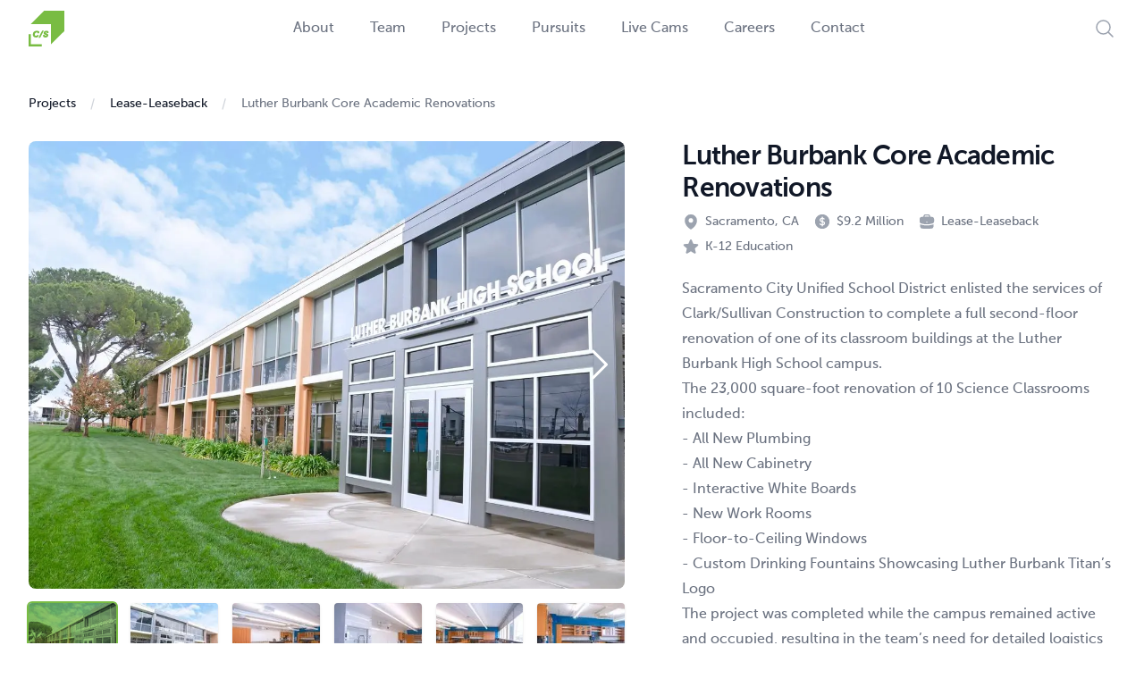

--- FILE ---
content_type: text/html; charset=utf-8
request_url: https://www.clarksullivan.com/projects/luther-burbank-core-academic-renovations
body_size: 9797
content:
<!DOCTYPE html><html lang="en"><head><meta charSet="utf-8"/><link rel="preload" as="style" href="/_next/static/css/bdbfeb0ff8ba57dd.css"/><link rel="preload" as="style" href="/_next/static/css/b39dbd97004bc4b5.css"/><script async="" src="/scripts/checkBrowser.js"></script><link rel="preload" as="script" href="/_next/static/chunks/webpack-08efb274bb00eb71.js"/><link rel="preload" as="script" href="/_next/static/chunks/main-79d86fb2e98df7d6.js"/><link rel="preload" as="script" href="/_next/static/chunks/pages/_app-3680ab9cd0cece1a.js"/><link rel="preload" as="script" href="/_next/static/chunks/4402-21b5aa5115ff01dc.js"/><link rel="preload" as="script" href="/_next/static/chunks/9755-bcf09c627ac64fb5.js"/><link rel="preload" as="script" href="/_next/static/chunks/1791-8c41e3159a03144d.js"/><link rel="preload" as="script" href="/_next/static/chunks/7361-234b50517dfa18b0.js"/><link rel="preload" as="script" href="/_next/static/chunks/pages/projects/%5Bslug%5D-af5452c742b6a38b.js"/><link rel="preload" as="script" href="/_next/static/WNW7HEkusEiE6JKCEj3eX/_buildManifest.js"/><link rel="preload" as="script" href="/_next/static/WNW7HEkusEiE6JKCEj3eX/_ssgManifest.js"/><link rel="preload" href="/_next/static/css/bdbfeb0ff8ba57dd.css" as="style"/><link rel="preload" href="/_next/static/css/b39dbd97004bc4b5.css" as="style"/><meta name="viewport" content="initial-scale=1.0, width=device-width"/><title>Luther Burbank Core Academic Renovations | Clark/Sullivan Construction</title><meta property="og:title" content="Luther Burbank Core Academic Renovations | Clark/Sullivan Construction"/><meta name="twitter:title" content="Luther Burbank Core Academic Renovations | Clark/Sullivan Construction"/><meta name="description" content="Sacramento City Unified School District enlisted the services of Clark/Sullivan Construction to complete a full second-floor renovation of one of its classroom buildings at the Luther Burbank High School campus.



The 23,000 square-foot renovation of 10 Science Classrooms included:

- All New Plumbing

- All New Cabinetry

- Interactive White Boards

- New Work Rooms

- Floor-to-Ceiling Windows

- Custom Drinking Fountains Showcasing Luther Burbank Titan’s Logo



The project was completed while the campus remained active and occupied, resulting in the team’s need for detailed logistics and constant communication with campus faculty and staff."/><meta property="og:description" content="Sacramento City Unified School District enlisted the services of Clark/Sullivan Construction to complete a full second-floor renovation of one of its classroom buildings at the Luther Burbank High School campus.



The 23,000 square-foot renovation of 10 Science Classrooms included:

- All New Plumbing

- All New Cabinetry

- Interactive White Boards

- New Work Rooms

- Floor-to-Ceiling Windows

- Custom Drinking Fountains Showcasing Luther Burbank Titan’s Logo



The project was completed while the campus remained active and occupied, resulting in the team’s need for detailed logistics and constant communication with campus faculty and staff."/><meta name="twitter:description" content="Sacramento City Unified School District enlisted the services of Clark/Sullivan Construction to complete a full second-floor renovation of one of its classroom buildings at the Luther Burbank High School campus.



The 23,000 square-foot renovation of 10 Science Classrooms included:

- All New Plumbing

- All New Cabinetry

- Interactive White Boards

- New Work Rooms

- Floor-to-Ceiling Windows

- Custom Drinking Fountains Showcasing Luther Burbank Titan’s Logo



The project was completed while the campus remained active and occupied, resulting in the team’s need for detailed logistics and constant communication with campus faculty and staff."/><meta property="og:image" content="https://cdn.sanity.io/images/twkzwlc7/production/55a6a79b205329f749d836d5c6e51b5738b0cbba-4928x3264.jpg?rect=0,339,4928,2587&amp;w=1200&amp;h=630"/><meta name="twitter:image" content="https://cdn.sanity.io/images/twkzwlc7/production/55a6a79b205329f749d836d5c6e51b5738b0cbba-4928x3264.jpg?rect=0,339,4928,2587&amp;w=1200&amp;h=630"/><meta property="og:url" content="https://clarksullivan.com/projects/[object Object]"/><meta name="twitter:card" content="summary_large_image"/><meta name="next-head-count" content="12"/><link rel="icon" href="/favicon/favicon.ico"/><meta name="msapplication-TileColor" content="#000000"/><meta name="msapplication-config" content="/favicon/browserconfig.xml"/><meta name="theme-color" content="#79BC43"/><link rel="alternate" type="application/rss+xml" href="/feed.xml"/><meta property="og:site_name" content="Clark/Sullivan Construction"/><link rel="apple-touch-icon" sizes="180x180" href="/favicon/apple-touch-icon.png"/><link rel="icon" type="image/png" sizes="32x32" href="/favicon/favicon-32x32.png"/><link rel="icon" type="image/png" sizes="16x16" href="/favicon/favicon-16x16.png"/><link rel="manifest" href="/favicon/site.webmanifest"/><link rel="mask-icon" href="/favicon/safari-pinned-tab.svg" color="#000000"/><link rel="stylesheet" href="/_next/static/css/bdbfeb0ff8ba57dd.css" data-n-g=""/><link rel="stylesheet" href="/_next/static/css/b39dbd97004bc4b5.css" data-n-p=""/><noscript data-n-css=""></noscript><script defer="" noModule="" src="/_next/static/chunks/polyfills-c67a75d1b6f99dc8.js"></script><script src="/_next/static/chunks/webpack-08efb274bb00eb71.js" defer=""></script><script src="/_next/static/chunks/main-79d86fb2e98df7d6.js" defer=""></script><script src="/_next/static/chunks/pages/_app-3680ab9cd0cece1a.js" defer=""></script><script src="/_next/static/chunks/4402-21b5aa5115ff01dc.js" defer=""></script><script src="/_next/static/chunks/9755-bcf09c627ac64fb5.js" defer=""></script><script src="/_next/static/chunks/1791-8c41e3159a03144d.js" defer=""></script><script src="/_next/static/chunks/7361-234b50517dfa18b0.js" defer=""></script><script src="/_next/static/chunks/pages/projects/%5Bslug%5D-af5452c742b6a38b.js" defer=""></script><script src="/_next/static/WNW7HEkusEiE6JKCEj3eX/_buildManifest.js" defer=""></script><script src="/_next/static/WNW7HEkusEiE6JKCEj3eX/_ssgManifest.js" defer=""></script></head><body><div id="__next"><div class="bg-white sticky top-0 z-30" data-headlessui-state=""><div class="absolute inset-0 z-30 pointer-events-none" aria-hidden="true"></div><div class="relative border-b-2 transition-all border-transparent"><div class="max-w-7xl mx-auto px-4 sm:px-6 lg:px-8"><div class="flex justify-between h-16 items-center md:justify-start md:space-x-6 lg:space-x-8"><div><a class="flex" href="/"><div class="sr-only">Homepage</div><svg class="h-8 sm:h-10 w-auto text-accent" xmlns="http://www.w3.org/2000/svg" viewBox="0 0 93.8 93.8" fill="currentColor"><path d="M21.49,52.65c2.4,0,7.1.8,6.6,3.3l-.6,3.1H23l.2-1.2c.2-.9-1.2-1-1.8-1-3.5,0-5,3.3-5,5.5,0,1.9.9,3.6,3.3,3.6,1.1,0,1.9-.2,2-.9l.2-1.2h4.5l-.5,2.8c-.6,2.9-4.3,3.6-6.7,3.6-4.8,0-8.2-3.1-8.2-7.6a10.47,10.47,0,0,1,10.5-10"></path><polygon points="35.69 52.15 39.99 52.15 30.29 71.05 25.89 71.05 35.69 52.15"></polygon><path d="M42.69,63.55l-.2,1.1c-.2,1,1.1,1.2,2.1,1.2,1.4,0,1.9-.7,1.9-1.3,0-1.5-7.1-1.1-7.1-6.3,0-4.1,3.6-5.6,7.4-5.6,2.1,0,6.3.6,5.7,3.8l-.5,2.4h-4.5l.2-1.1c.1-.6-.6-.8-1.4-.8-1.3,0-1.7.5-1.7,1,0,2,7.1,1.1,7.1,6.4,0,4-3.6,5.9-7.7,5.9-2.5,0-6.8-1.2-6.2-4.8l.4-2h4.5Z"></path><path d="M5.6,61.6H0V93.8H34.8V88.2H5.6ZM40.8,0,5.6,35.1H58.7V88.2L93.8,53.4V0Z"></path></svg></a></div><div class="space-x-1 flex xs:space-x-2 md:hidden"><a class="text-sm xs:text-base font-medium text-gray-500 hover:text-accent p-2" href="/about">About</a><a class="text-sm xs:text-base font-medium text-gray-500 hover:text-accent p-2" href="/team">Team</a><a class="text-sm xs:text-base font-medium text-gray-500 hover:text-accent p-2" href="/projects">Projects</a><a class="text-sm xs:text-base font-medium text-gray-500 hover:text-accent p-2 hidden sm:block" href="/pursuits">Pursuits</a><a class="text-sm xs:text-base font-medium text-gray-500 hover:text-accent p-2 hidden md:block" href="/live-cams">Live Cams</a><a class="text-sm xs:text-base font-medium text-gray-500 hover:text-accent p-2 hidden md:block" href="/careers">Careers</a><a class="text-sm xs:text-base font-medium text-gray-500 hover:text-accent p-2 hidden md:block" href="/contact">Contact</a></div><div class="md:flex-1 md:flex md:items-center md:justify-center"><div class="flex"><nav class="flex space-x-0 sm:space-x-6 md:space-x-4 lg:space-x-6"><a class="rounded-md p-2 hidden md:flex text-base font-medium text-gray-500 hover:text-accent focus-visible:outline-none focus-visible:ring-2 focus-visible:ring-accent-500" href="/about">About</a><a class="rounded-md p-2 hidden md:flex text-base font-medium text-gray-500 hover:text-accent focus-visible:outline-none focus-visible:ring-2 focus-visible:ring-accent-500" href="/team">Team</a><a class="rounded-md p-2 hidden md:flex text-base font-medium text-gray-500 hover:text-accent focus-visible:outline-none focus-visible:ring-2 focus-visible:ring-accent-500" href="/projects">Projects</a><a class="rounded-md p-2 hidden md:flex text-base font-medium text-gray-500 hover:text-accent focus-visible:outline-none focus-visible:ring-2 focus-visible:ring-accent-500" href="/pursuits">Pursuits</a><a class="rounded-md p-2 hidden md:flex text-base font-medium text-gray-500 hover:text-accent focus-visible:outline-none focus-visible:ring-2 focus-visible:ring-accent-500" href="/live-cams">Live Cams</a><a class="rounded-md p-2 hidden md:flex text-base font-medium text-gray-500 hover:text-accent focus-visible:outline-none focus-visible:ring-2 focus-visible:ring-accent-500" href="/careers">Careers</a><a class="rounded-md p-2 hidden md:flex text-base font-medium text-gray-500 hover:text-accent focus-visible:outline-none focus-visible:ring-2 focus-visible:ring-accent-500" href="/contact">Contact</a></nav><div data-headlessui-state=""></div></div><div style="position:fixed;top:1px;left:1px;width:1px;height:0;padding:0;margin:-1px;overflow:hidden;clip:rect(0, 0, 0, 0);white-space:nowrap;border-width:0;display:none"></div></div><div class="hidden md:flex"><a class="-m-2 p-2 text-gray-400 hover:text-accent focus:outline-none focus:ring-2 focus:ring-offset-0 focus:ring-accent-500 rounded-full" href="/search"><span class="sr-only">Search</span><svg xmlns="http://www.w3.org/2000/svg" fill="none" viewBox="0 0 24 24" stroke-width="1.5" stroke="currentColor" aria-hidden="true" data-slot="icon" class="w-6 h-6"><path stroke-linecap="round" stroke-linejoin="round" d="m21 21-5.197-5.197m0 0A7.5 7.5 0 1 0 5.196 5.196a7.5 7.5 0 0 0 10.607 10.607Z"></path></svg></a></div></div></div></div></div><div style="position:fixed;top:1px;left:1px;width:1px;height:0;padding:0;margin:-1px;overflow:hidden;clip:rect(0, 0, 0, 0);white-space:nowrap;border-width:0;display:none"></div><main class="min-h-screen"><div class="bg-white"><div class="mx-auto !pt-10 py-16 px-4 sm:py-24 sm:px-6 lg:max-w-7xl lg:px-8"><nav aria-label="Breadcrumb" class="mb-8 hidden md:block"><ol role="list" class="flex items-center space-x-4"><li><div class="flex items-center"><a class="mr-4 text-sm font-medium text-gray-900" href="/projects">Projects</a><svg viewBox="0 0 6 20" xmlns="http://www.w3.org/2000/svg" aria-hidden="true" class="h-5 w-auto text-gray-300"><path d="M4.878 4.34H3.551L.27 16.532h1.327l3.281-12.19z" fill="currentColor"></path></svg></div></li><li><div class="flex items-center"><a class="mr-4 text-sm font-medium text-gray-900" href="/projects?methods=lease-lease-back">Lease-Leaseback</a><svg viewBox="0 0 6 20" xmlns="http://www.w3.org/2000/svg" aria-hidden="true" class="h-5 w-auto text-gray-300"><path d="M4.878 4.34H3.551L.27 16.532h1.327l3.281-12.19z" fill="currentColor"></path></svg></div></li><li class="text-sm"><a aria-current="page" class="font-medium text-gray-500 hover:text-gray-600" href="/projects/luther-burbank-core-academic-renovations">Luther Burbank Core Academic Renovations</a></li></ol></nav><div class="flex flex-col-reverse md:hidden mb-6"><div><h1 class="text-2xl font-extrabold tracking-tight text-gray-900 sm:text-3xl">Luther Burbank Core Academic Renovations</h1><div class="mt-2"><div class="flex flex-col sm:flex-row sm:flex-wrap sm:c-gap sm:c-gap-x-4 sm:c-gap-y-2"><div class="mt-2 flex items-center text-sm text-gray-500"><svg xmlns="http://www.w3.org/2000/svg" viewBox="0 0 24 24" fill="currentColor" aria-hidden="true" data-slot="icon" class="flex-shrink-0 mr-1.5 h-5 w-5 text-gray-400"><path fill-rule="evenodd" d="m11.54 22.351.07.04.028.016a.76.76 0 0 0 .723 0l.028-.015.071-.041a16.975 16.975 0 0 0 1.144-.742 19.58 19.58 0 0 0 2.683-2.282c1.944-1.99 3.963-4.98 3.963-8.827a8.25 8.25 0 0 0-16.5 0c0 3.846 2.02 6.837 3.963 8.827a19.58 19.58 0 0 0 2.682 2.282 16.975 16.975 0 0 0 1.145.742ZM12 13.5a3 3 0 1 0 0-6 3 3 0 0 0 0 6Z" clip-rule="evenodd"></path></svg>Sacramento, CA</div><div class="mt-2 flex items-center text-sm text-gray-500"><svg xmlns="http://www.w3.org/2000/svg" viewBox="0 0 24 24" fill="currentColor" aria-hidden="true" data-slot="icon" class="flex-shrink-0 mr-1.5 h-5 w-5 text-gray-400"><path d="M10.464 8.746c.227-.18.497-.311.786-.394v2.795a2.252 2.252 0 0 1-.786-.393c-.394-.313-.546-.681-.546-1.004 0-.323.152-.691.546-1.004ZM12.75 15.662v-2.824c.347.085.664.228.921.421.427.32.579.686.579.991 0 .305-.152.671-.579.991a2.534 2.534 0 0 1-.921.42Z"></path><path fill-rule="evenodd" d="M12 2.25c-5.385 0-9.75 4.365-9.75 9.75s4.365 9.75 9.75 9.75 9.75-4.365 9.75-9.75S17.385 2.25 12 2.25ZM12.75 6a.75.75 0 0 0-1.5 0v.816a3.836 3.836 0 0 0-1.72.756c-.712.566-1.112 1.35-1.112 2.178 0 .829.4 1.612 1.113 2.178.502.4 1.102.647 1.719.756v2.978a2.536 2.536 0 0 1-.921-.421l-.879-.66a.75.75 0 0 0-.9 1.2l.879.66c.533.4 1.169.645 1.821.75V18a.75.75 0 0 0 1.5 0v-.81a4.124 4.124 0 0 0 1.821-.749c.745-.559 1.179-1.344 1.179-2.191 0-.847-.434-1.632-1.179-2.191a4.122 4.122 0 0 0-1.821-.75V8.354c.29.082.559.213.786.393l.415.33a.75.75 0 0 0 .933-1.175l-.415-.33a3.836 3.836 0 0 0-1.719-.755V6Z" clip-rule="evenodd"></path></svg>$9.2 Million</div><div class="mt-2 flex items-center text-sm text-gray-500"><svg xmlns="http://www.w3.org/2000/svg" viewBox="0 0 24 24" fill="currentColor" aria-hidden="true" data-slot="icon" class="flex-shrink-0 mr-1.5 h-5 w-5 text-gray-400"><path fill-rule="evenodd" d="M7.5 5.25a3 3 0 0 1 3-3h3a3 3 0 0 1 3 3v.205c.933.085 1.857.197 2.774.334 1.454.218 2.476 1.483 2.476 2.917v3.033c0 1.211-.734 2.352-1.936 2.752A24.726 24.726 0 0 1 12 15.75c-2.73 0-5.357-.442-7.814-1.259-1.202-.4-1.936-1.541-1.936-2.752V8.706c0-1.434 1.022-2.7 2.476-2.917A48.814 48.814 0 0 1 7.5 5.455V5.25Zm7.5 0v.09a49.488 49.488 0 0 0-6 0v-.09a1.5 1.5 0 0 1 1.5-1.5h3a1.5 1.5 0 0 1 1.5 1.5Zm-3 8.25a.75.75 0 1 0 0-1.5.75.75 0 0 0 0 1.5Z" clip-rule="evenodd"></path><path d="M3 18.4v-2.796a4.3 4.3 0 0 0 .713.31A26.226 26.226 0 0 0 12 17.25c2.892 0 5.68-.468 8.287-1.335.252-.084.49-.189.713-.311V18.4c0 1.452-1.047 2.728-2.523 2.923-2.12.282-4.282.427-6.477.427a49.19 49.19 0 0 1-6.477-.427C4.047 21.128 3 19.852 3 18.4Z"></path></svg>Lease-Leaseback</div><div class="mt-2 flex items-center text-sm text-gray-500"><svg xmlns="http://www.w3.org/2000/svg" viewBox="0 0 24 24" fill="currentColor" aria-hidden="true" data-slot="icon" class="flex-shrink-0 mr-1.5 h-5 w-5 text-gray-400"><path fill-rule="evenodd" d="M10.788 3.21c.448-1.077 1.976-1.077 2.424 0l2.082 5.006 5.404.434c1.164.093 1.636 1.545.749 2.305l-4.117 3.527 1.257 5.273c.271 1.136-.964 2.033-1.96 1.425L12 18.354 7.373 21.18c-.996.608-2.231-.29-1.96-1.425l1.257-5.273-4.117-3.527c-.887-.76-.415-2.212.749-2.305l5.404-.434 2.082-5.005Z" clip-rule="evenodd"></path></svg>K-12 Education</div></div></div></div></div><div class="lg:grid lg:grid-rows-1 lg:grid-cols-7 lg:gap-x-8 lg:gap-y-6 xl:gap-x-16"><div class="lg:row-end-1 lg:col-span-4"><div><div class="keen-slider rounded-lg"><div class="keen-slider__slide"><div class="aspect-w-4 aspect-h-3 bg-gray-100 overflow-hidden"></div></div><div class="keen-slider__slide"><div class="aspect-w-4 aspect-h-3 bg-gray-100 overflow-hidden"></div></div><div class="keen-slider__slide"><div class="aspect-w-4 aspect-h-3 bg-gray-100 overflow-hidden"></div></div><div class="keen-slider__slide"><div class="aspect-w-4 aspect-h-3 bg-gray-100 overflow-hidden"></div></div><div class="keen-slider__slide"><div class="aspect-w-4 aspect-h-3 bg-gray-100 overflow-hidden"></div></div><div class="keen-slider__slide"><div class="aspect-w-4 aspect-h-3 bg-gray-100 overflow-hidden"></div></div><div class="keen-slider__slide"><div class="aspect-w-4 aspect-h-3 bg-gray-100 overflow-hidden"></div></div><div class="keen-slider__slide"><div class="aspect-w-4 aspect-h-3 bg-gray-100 overflow-hidden"></div></div><div class="keen-slider__slide"><div class="aspect-w-4 aspect-h-3 bg-gray-100 overflow-hidden"></div></div><div class="keen-slider__slide"><div class="aspect-w-4 aspect-h-3 bg-gray-100 overflow-hidden"></div></div><div class="keen-slider__slide"><div class="aspect-w-4 aspect-h-3 bg-gray-100 overflow-hidden"></div></div><div class="keen-slider__slide"><div class="aspect-w-4 aspect-h-3 bg-gray-100 overflow-hidden"></div></div></div><div class="grid grid-cols-4 sm:grid-cols-6 gap-4 mt-4"><div class="shadow rounded cursor-pointer transition group aspect-w-4 aspect-h-3 bg-gray-100 overflow-hidden ring-2 ring-accent"><span style="box-sizing:border-box;display:block;overflow:hidden;width:initial;height:initial;background:none;opacity:1;border:0;margin:0;padding:0;position:absolute;top:0;left:0;bottom:0;right:0"><img draggable="false" alt="" src="[data-uri]" decoding="async" data-nimg="fill" class="object-center object-cover sm:group-hover:opacity-75 transition-opacity" style="position:absolute;top:0;left:0;bottom:0;right:0;box-sizing:border-box;padding:0;border:none;margin:auto;display:block;width:0;height:0;min-width:100%;max-width:100%;min-height:100%;max-height:100%;background-size:cover;background-position:0% 0%;filter:blur(20px);background-image:url(&quot;[data-uri]&quot;)"/><noscript><img draggable="false" alt="" loading="lazy" decoding="async" data-nimg="fill" style="position:absolute;top:0;left:0;bottom:0;right:0;box-sizing:border-box;padding:0;border:none;margin:auto;display:block;width:0;height:0;min-width:100%;max-width:100%;min-height:100%;max-height:100%" class="object-center object-cover sm:group-hover:opacity-75 transition-opacity" sizes="100vw" srcSet="/_next/image?url=https%3A%2F%2Fcdn.sanity.io%2Fimages%2Ftwkzwlc7%2Fproduction%2F55a6a79b205329f749d836d5c6e51b5738b0cbba-4928x3264.jpg%3Fw%3D73%26h%3D55%26crop%3Dentropy%26dpr%3D2&amp;w=640&amp;q=75 640w, /_next/image?url=https%3A%2F%2Fcdn.sanity.io%2Fimages%2Ftwkzwlc7%2Fproduction%2F55a6a79b205329f749d836d5c6e51b5738b0cbba-4928x3264.jpg%3Fw%3D73%26h%3D55%26crop%3Dentropy%26dpr%3D2&amp;w=750&amp;q=75 750w, /_next/image?url=https%3A%2F%2Fcdn.sanity.io%2Fimages%2Ftwkzwlc7%2Fproduction%2F55a6a79b205329f749d836d5c6e51b5738b0cbba-4928x3264.jpg%3Fw%3D73%26h%3D55%26crop%3Dentropy%26dpr%3D2&amp;w=828&amp;q=75 828w, /_next/image?url=https%3A%2F%2Fcdn.sanity.io%2Fimages%2Ftwkzwlc7%2Fproduction%2F55a6a79b205329f749d836d5c6e51b5738b0cbba-4928x3264.jpg%3Fw%3D73%26h%3D55%26crop%3Dentropy%26dpr%3D2&amp;w=1080&amp;q=75 1080w, /_next/image?url=https%3A%2F%2Fcdn.sanity.io%2Fimages%2Ftwkzwlc7%2Fproduction%2F55a6a79b205329f749d836d5c6e51b5738b0cbba-4928x3264.jpg%3Fw%3D73%26h%3D55%26crop%3Dentropy%26dpr%3D2&amp;w=1200&amp;q=75 1200w, /_next/image?url=https%3A%2F%2Fcdn.sanity.io%2Fimages%2Ftwkzwlc7%2Fproduction%2F55a6a79b205329f749d836d5c6e51b5738b0cbba-4928x3264.jpg%3Fw%3D73%26h%3D55%26crop%3Dentropy%26dpr%3D2&amp;w=1920&amp;q=75 1920w, /_next/image?url=https%3A%2F%2Fcdn.sanity.io%2Fimages%2Ftwkzwlc7%2Fproduction%2F55a6a79b205329f749d836d5c6e51b5738b0cbba-4928x3264.jpg%3Fw%3D73%26h%3D55%26crop%3Dentropy%26dpr%3D2&amp;w=2048&amp;q=75 2048w, /_next/image?url=https%3A%2F%2Fcdn.sanity.io%2Fimages%2Ftwkzwlc7%2Fproduction%2F55a6a79b205329f749d836d5c6e51b5738b0cbba-4928x3264.jpg%3Fw%3D73%26h%3D55%26crop%3Dentropy%26dpr%3D2&amp;w=3840&amp;q=75 3840w" src="/_next/image?url=https%3A%2F%2Fcdn.sanity.io%2Fimages%2Ftwkzwlc7%2Fproduction%2F55a6a79b205329f749d836d5c6e51b5738b0cbba-4928x3264.jpg%3Fw%3D73%26h%3D55%26crop%3Dentropy%26dpr%3D2&amp;w=3840&amp;q=75"/></noscript></span><div class="absolute inset-0 bg-gradient-to-l from-accent-300 to-accent-400 mix-blend-multiply transition-opacity opacity-1" aria-hidden="true"></div></div><div class="shadow rounded cursor-pointer transition group aspect-w-4 aspect-h-3 bg-gray-100 overflow-hidden "><span style="box-sizing:border-box;display:block;overflow:hidden;width:initial;height:initial;background:none;opacity:1;border:0;margin:0;padding:0;position:absolute;top:0;left:0;bottom:0;right:0"><img draggable="false" alt="" src="[data-uri]" decoding="async" data-nimg="fill" class="object-center object-cover sm:group-hover:opacity-75 transition-opacity" style="position:absolute;top:0;left:0;bottom:0;right:0;box-sizing:border-box;padding:0;border:none;margin:auto;display:block;width:0;height:0;min-width:100%;max-width:100%;min-height:100%;max-height:100%;background-size:cover;background-position:0% 0%;filter:blur(20px);background-image:url(&quot;[data-uri]&quot;)"/><noscript><img draggable="false" alt="" loading="lazy" decoding="async" data-nimg="fill" style="position:absolute;top:0;left:0;bottom:0;right:0;box-sizing:border-box;padding:0;border:none;margin:auto;display:block;width:0;height:0;min-width:100%;max-width:100%;min-height:100%;max-height:100%" class="object-center object-cover sm:group-hover:opacity-75 transition-opacity" sizes="100vw" srcSet="/_next/image?url=https%3A%2F%2Fcdn.sanity.io%2Fimages%2Ftwkzwlc7%2Fproduction%2F13613eb4acb2aacb32fd171dc5d241bb074a2d6c-4928x3264.jpg%3Fw%3D73%26h%3D55%26crop%3Dentropy%26dpr%3D2&amp;w=640&amp;q=75 640w, /_next/image?url=https%3A%2F%2Fcdn.sanity.io%2Fimages%2Ftwkzwlc7%2Fproduction%2F13613eb4acb2aacb32fd171dc5d241bb074a2d6c-4928x3264.jpg%3Fw%3D73%26h%3D55%26crop%3Dentropy%26dpr%3D2&amp;w=750&amp;q=75 750w, /_next/image?url=https%3A%2F%2Fcdn.sanity.io%2Fimages%2Ftwkzwlc7%2Fproduction%2F13613eb4acb2aacb32fd171dc5d241bb074a2d6c-4928x3264.jpg%3Fw%3D73%26h%3D55%26crop%3Dentropy%26dpr%3D2&amp;w=828&amp;q=75 828w, /_next/image?url=https%3A%2F%2Fcdn.sanity.io%2Fimages%2Ftwkzwlc7%2Fproduction%2F13613eb4acb2aacb32fd171dc5d241bb074a2d6c-4928x3264.jpg%3Fw%3D73%26h%3D55%26crop%3Dentropy%26dpr%3D2&amp;w=1080&amp;q=75 1080w, /_next/image?url=https%3A%2F%2Fcdn.sanity.io%2Fimages%2Ftwkzwlc7%2Fproduction%2F13613eb4acb2aacb32fd171dc5d241bb074a2d6c-4928x3264.jpg%3Fw%3D73%26h%3D55%26crop%3Dentropy%26dpr%3D2&amp;w=1200&amp;q=75 1200w, /_next/image?url=https%3A%2F%2Fcdn.sanity.io%2Fimages%2Ftwkzwlc7%2Fproduction%2F13613eb4acb2aacb32fd171dc5d241bb074a2d6c-4928x3264.jpg%3Fw%3D73%26h%3D55%26crop%3Dentropy%26dpr%3D2&amp;w=1920&amp;q=75 1920w, /_next/image?url=https%3A%2F%2Fcdn.sanity.io%2Fimages%2Ftwkzwlc7%2Fproduction%2F13613eb4acb2aacb32fd171dc5d241bb074a2d6c-4928x3264.jpg%3Fw%3D73%26h%3D55%26crop%3Dentropy%26dpr%3D2&amp;w=2048&amp;q=75 2048w, /_next/image?url=https%3A%2F%2Fcdn.sanity.io%2Fimages%2Ftwkzwlc7%2Fproduction%2F13613eb4acb2aacb32fd171dc5d241bb074a2d6c-4928x3264.jpg%3Fw%3D73%26h%3D55%26crop%3Dentropy%26dpr%3D2&amp;w=3840&amp;q=75 3840w" src="/_next/image?url=https%3A%2F%2Fcdn.sanity.io%2Fimages%2Ftwkzwlc7%2Fproduction%2F13613eb4acb2aacb32fd171dc5d241bb074a2d6c-4928x3264.jpg%3Fw%3D73%26h%3D55%26crop%3Dentropy%26dpr%3D2&amp;w=3840&amp;q=75"/></noscript></span><div class="absolute inset-0 bg-gradient-to-l from-accent-300 to-accent-400 mix-blend-multiply transition-opacity opacity-0" aria-hidden="true"></div></div><div class="shadow rounded cursor-pointer transition group aspect-w-4 aspect-h-3 bg-gray-100 overflow-hidden "><span style="box-sizing:border-box;display:block;overflow:hidden;width:initial;height:initial;background:none;opacity:1;border:0;margin:0;padding:0;position:absolute;top:0;left:0;bottom:0;right:0"><img draggable="false" alt="" src="[data-uri]" decoding="async" data-nimg="fill" class="object-center object-cover sm:group-hover:opacity-75 transition-opacity" style="position:absolute;top:0;left:0;bottom:0;right:0;box-sizing:border-box;padding:0;border:none;margin:auto;display:block;width:0;height:0;min-width:100%;max-width:100%;min-height:100%;max-height:100%;background-size:cover;background-position:0% 0%;filter:blur(20px);background-image:url(&quot;[data-uri]&quot;)"/><noscript><img draggable="false" alt="" loading="lazy" decoding="async" data-nimg="fill" style="position:absolute;top:0;left:0;bottom:0;right:0;box-sizing:border-box;padding:0;border:none;margin:auto;display:block;width:0;height:0;min-width:100%;max-width:100%;min-height:100%;max-height:100%" class="object-center object-cover sm:group-hover:opacity-75 transition-opacity" sizes="100vw" srcSet="/_next/image?url=https%3A%2F%2Fcdn.sanity.io%2Fimages%2Ftwkzwlc7%2Fproduction%2Fff5056324ce46ca29e11aa276780a4ad2416cd9d-4928x3264.jpg%3Fw%3D73%26h%3D55%26crop%3Dentropy%26dpr%3D2&amp;w=640&amp;q=75 640w, /_next/image?url=https%3A%2F%2Fcdn.sanity.io%2Fimages%2Ftwkzwlc7%2Fproduction%2Fff5056324ce46ca29e11aa276780a4ad2416cd9d-4928x3264.jpg%3Fw%3D73%26h%3D55%26crop%3Dentropy%26dpr%3D2&amp;w=750&amp;q=75 750w, /_next/image?url=https%3A%2F%2Fcdn.sanity.io%2Fimages%2Ftwkzwlc7%2Fproduction%2Fff5056324ce46ca29e11aa276780a4ad2416cd9d-4928x3264.jpg%3Fw%3D73%26h%3D55%26crop%3Dentropy%26dpr%3D2&amp;w=828&amp;q=75 828w, /_next/image?url=https%3A%2F%2Fcdn.sanity.io%2Fimages%2Ftwkzwlc7%2Fproduction%2Fff5056324ce46ca29e11aa276780a4ad2416cd9d-4928x3264.jpg%3Fw%3D73%26h%3D55%26crop%3Dentropy%26dpr%3D2&amp;w=1080&amp;q=75 1080w, /_next/image?url=https%3A%2F%2Fcdn.sanity.io%2Fimages%2Ftwkzwlc7%2Fproduction%2Fff5056324ce46ca29e11aa276780a4ad2416cd9d-4928x3264.jpg%3Fw%3D73%26h%3D55%26crop%3Dentropy%26dpr%3D2&amp;w=1200&amp;q=75 1200w, /_next/image?url=https%3A%2F%2Fcdn.sanity.io%2Fimages%2Ftwkzwlc7%2Fproduction%2Fff5056324ce46ca29e11aa276780a4ad2416cd9d-4928x3264.jpg%3Fw%3D73%26h%3D55%26crop%3Dentropy%26dpr%3D2&amp;w=1920&amp;q=75 1920w, /_next/image?url=https%3A%2F%2Fcdn.sanity.io%2Fimages%2Ftwkzwlc7%2Fproduction%2Fff5056324ce46ca29e11aa276780a4ad2416cd9d-4928x3264.jpg%3Fw%3D73%26h%3D55%26crop%3Dentropy%26dpr%3D2&amp;w=2048&amp;q=75 2048w, /_next/image?url=https%3A%2F%2Fcdn.sanity.io%2Fimages%2Ftwkzwlc7%2Fproduction%2Fff5056324ce46ca29e11aa276780a4ad2416cd9d-4928x3264.jpg%3Fw%3D73%26h%3D55%26crop%3Dentropy%26dpr%3D2&amp;w=3840&amp;q=75 3840w" src="/_next/image?url=https%3A%2F%2Fcdn.sanity.io%2Fimages%2Ftwkzwlc7%2Fproduction%2Fff5056324ce46ca29e11aa276780a4ad2416cd9d-4928x3264.jpg%3Fw%3D73%26h%3D55%26crop%3Dentropy%26dpr%3D2&amp;w=3840&amp;q=75"/></noscript></span><div class="absolute inset-0 bg-gradient-to-l from-accent-300 to-accent-400 mix-blend-multiply transition-opacity opacity-0" aria-hidden="true"></div></div><div class="shadow rounded cursor-pointer transition group aspect-w-4 aspect-h-3 bg-gray-100 overflow-hidden "><span style="box-sizing:border-box;display:block;overflow:hidden;width:initial;height:initial;background:none;opacity:1;border:0;margin:0;padding:0;position:absolute;top:0;left:0;bottom:0;right:0"><img draggable="false" alt="" src="[data-uri]" decoding="async" data-nimg="fill" class="object-center object-cover sm:group-hover:opacity-75 transition-opacity" style="position:absolute;top:0;left:0;bottom:0;right:0;box-sizing:border-box;padding:0;border:none;margin:auto;display:block;width:0;height:0;min-width:100%;max-width:100%;min-height:100%;max-height:100%;background-size:cover;background-position:0% 0%;filter:blur(20px);background-image:url(&quot;[data-uri]&quot;)"/><noscript><img draggable="false" alt="" loading="lazy" decoding="async" data-nimg="fill" style="position:absolute;top:0;left:0;bottom:0;right:0;box-sizing:border-box;padding:0;border:none;margin:auto;display:block;width:0;height:0;min-width:100%;max-width:100%;min-height:100%;max-height:100%" class="object-center object-cover sm:group-hover:opacity-75 transition-opacity" sizes="100vw" srcSet="/_next/image?url=https%3A%2F%2Fcdn.sanity.io%2Fimages%2Ftwkzwlc7%2Fproduction%2Fbaa9f532068587cbb520f3cd24b8945d11b48432-4928x3264.jpg%3Fw%3D73%26h%3D55%26crop%3Dentropy%26dpr%3D2&amp;w=640&amp;q=75 640w, /_next/image?url=https%3A%2F%2Fcdn.sanity.io%2Fimages%2Ftwkzwlc7%2Fproduction%2Fbaa9f532068587cbb520f3cd24b8945d11b48432-4928x3264.jpg%3Fw%3D73%26h%3D55%26crop%3Dentropy%26dpr%3D2&amp;w=750&amp;q=75 750w, /_next/image?url=https%3A%2F%2Fcdn.sanity.io%2Fimages%2Ftwkzwlc7%2Fproduction%2Fbaa9f532068587cbb520f3cd24b8945d11b48432-4928x3264.jpg%3Fw%3D73%26h%3D55%26crop%3Dentropy%26dpr%3D2&amp;w=828&amp;q=75 828w, /_next/image?url=https%3A%2F%2Fcdn.sanity.io%2Fimages%2Ftwkzwlc7%2Fproduction%2Fbaa9f532068587cbb520f3cd24b8945d11b48432-4928x3264.jpg%3Fw%3D73%26h%3D55%26crop%3Dentropy%26dpr%3D2&amp;w=1080&amp;q=75 1080w, /_next/image?url=https%3A%2F%2Fcdn.sanity.io%2Fimages%2Ftwkzwlc7%2Fproduction%2Fbaa9f532068587cbb520f3cd24b8945d11b48432-4928x3264.jpg%3Fw%3D73%26h%3D55%26crop%3Dentropy%26dpr%3D2&amp;w=1200&amp;q=75 1200w, /_next/image?url=https%3A%2F%2Fcdn.sanity.io%2Fimages%2Ftwkzwlc7%2Fproduction%2Fbaa9f532068587cbb520f3cd24b8945d11b48432-4928x3264.jpg%3Fw%3D73%26h%3D55%26crop%3Dentropy%26dpr%3D2&amp;w=1920&amp;q=75 1920w, /_next/image?url=https%3A%2F%2Fcdn.sanity.io%2Fimages%2Ftwkzwlc7%2Fproduction%2Fbaa9f532068587cbb520f3cd24b8945d11b48432-4928x3264.jpg%3Fw%3D73%26h%3D55%26crop%3Dentropy%26dpr%3D2&amp;w=2048&amp;q=75 2048w, /_next/image?url=https%3A%2F%2Fcdn.sanity.io%2Fimages%2Ftwkzwlc7%2Fproduction%2Fbaa9f532068587cbb520f3cd24b8945d11b48432-4928x3264.jpg%3Fw%3D73%26h%3D55%26crop%3Dentropy%26dpr%3D2&amp;w=3840&amp;q=75 3840w" src="/_next/image?url=https%3A%2F%2Fcdn.sanity.io%2Fimages%2Ftwkzwlc7%2Fproduction%2Fbaa9f532068587cbb520f3cd24b8945d11b48432-4928x3264.jpg%3Fw%3D73%26h%3D55%26crop%3Dentropy%26dpr%3D2&amp;w=3840&amp;q=75"/></noscript></span><div class="absolute inset-0 bg-gradient-to-l from-accent-300 to-accent-400 mix-blend-multiply transition-opacity opacity-0" aria-hidden="true"></div></div><div class="shadow rounded cursor-pointer transition group aspect-w-4 aspect-h-3 bg-gray-100 overflow-hidden "><span style="box-sizing:border-box;display:block;overflow:hidden;width:initial;height:initial;background:none;opacity:1;border:0;margin:0;padding:0;position:absolute;top:0;left:0;bottom:0;right:0"><img draggable="false" alt="" src="[data-uri]" decoding="async" data-nimg="fill" class="object-center object-cover sm:group-hover:opacity-75 transition-opacity" style="position:absolute;top:0;left:0;bottom:0;right:0;box-sizing:border-box;padding:0;border:none;margin:auto;display:block;width:0;height:0;min-width:100%;max-width:100%;min-height:100%;max-height:100%;background-size:cover;background-position:0% 0%;filter:blur(20px);background-image:url(&quot;[data-uri]&quot;)"/><noscript><img draggable="false" alt="" loading="lazy" decoding="async" data-nimg="fill" style="position:absolute;top:0;left:0;bottom:0;right:0;box-sizing:border-box;padding:0;border:none;margin:auto;display:block;width:0;height:0;min-width:100%;max-width:100%;min-height:100%;max-height:100%" class="object-center object-cover sm:group-hover:opacity-75 transition-opacity" sizes="100vw" srcSet="/_next/image?url=https%3A%2F%2Fcdn.sanity.io%2Fimages%2Ftwkzwlc7%2Fproduction%2F1add2cb9d91a6389159d90551faad313edaa32cb-4928x3264.jpg%3Fw%3D73%26h%3D55%26crop%3Dentropy%26dpr%3D2&amp;w=640&amp;q=75 640w, /_next/image?url=https%3A%2F%2Fcdn.sanity.io%2Fimages%2Ftwkzwlc7%2Fproduction%2F1add2cb9d91a6389159d90551faad313edaa32cb-4928x3264.jpg%3Fw%3D73%26h%3D55%26crop%3Dentropy%26dpr%3D2&amp;w=750&amp;q=75 750w, /_next/image?url=https%3A%2F%2Fcdn.sanity.io%2Fimages%2Ftwkzwlc7%2Fproduction%2F1add2cb9d91a6389159d90551faad313edaa32cb-4928x3264.jpg%3Fw%3D73%26h%3D55%26crop%3Dentropy%26dpr%3D2&amp;w=828&amp;q=75 828w, /_next/image?url=https%3A%2F%2Fcdn.sanity.io%2Fimages%2Ftwkzwlc7%2Fproduction%2F1add2cb9d91a6389159d90551faad313edaa32cb-4928x3264.jpg%3Fw%3D73%26h%3D55%26crop%3Dentropy%26dpr%3D2&amp;w=1080&amp;q=75 1080w, /_next/image?url=https%3A%2F%2Fcdn.sanity.io%2Fimages%2Ftwkzwlc7%2Fproduction%2F1add2cb9d91a6389159d90551faad313edaa32cb-4928x3264.jpg%3Fw%3D73%26h%3D55%26crop%3Dentropy%26dpr%3D2&amp;w=1200&amp;q=75 1200w, /_next/image?url=https%3A%2F%2Fcdn.sanity.io%2Fimages%2Ftwkzwlc7%2Fproduction%2F1add2cb9d91a6389159d90551faad313edaa32cb-4928x3264.jpg%3Fw%3D73%26h%3D55%26crop%3Dentropy%26dpr%3D2&amp;w=1920&amp;q=75 1920w, /_next/image?url=https%3A%2F%2Fcdn.sanity.io%2Fimages%2Ftwkzwlc7%2Fproduction%2F1add2cb9d91a6389159d90551faad313edaa32cb-4928x3264.jpg%3Fw%3D73%26h%3D55%26crop%3Dentropy%26dpr%3D2&amp;w=2048&amp;q=75 2048w, /_next/image?url=https%3A%2F%2Fcdn.sanity.io%2Fimages%2Ftwkzwlc7%2Fproduction%2F1add2cb9d91a6389159d90551faad313edaa32cb-4928x3264.jpg%3Fw%3D73%26h%3D55%26crop%3Dentropy%26dpr%3D2&amp;w=3840&amp;q=75 3840w" src="/_next/image?url=https%3A%2F%2Fcdn.sanity.io%2Fimages%2Ftwkzwlc7%2Fproduction%2F1add2cb9d91a6389159d90551faad313edaa32cb-4928x3264.jpg%3Fw%3D73%26h%3D55%26crop%3Dentropy%26dpr%3D2&amp;w=3840&amp;q=75"/></noscript></span><div class="absolute inset-0 bg-gradient-to-l from-accent-300 to-accent-400 mix-blend-multiply transition-opacity opacity-0" aria-hidden="true"></div></div><div class="shadow rounded cursor-pointer transition group aspect-w-4 aspect-h-3 bg-gray-100 overflow-hidden "><span style="box-sizing:border-box;display:block;overflow:hidden;width:initial;height:initial;background:none;opacity:1;border:0;margin:0;padding:0;position:absolute;top:0;left:0;bottom:0;right:0"><img draggable="false" alt="" src="[data-uri]" decoding="async" data-nimg="fill" class="object-center object-cover sm:group-hover:opacity-75 transition-opacity" style="position:absolute;top:0;left:0;bottom:0;right:0;box-sizing:border-box;padding:0;border:none;margin:auto;display:block;width:0;height:0;min-width:100%;max-width:100%;min-height:100%;max-height:100%;background-size:cover;background-position:0% 0%;filter:blur(20px);background-image:url(&quot;[data-uri]&quot;)"/><noscript><img draggable="false" alt="" loading="lazy" decoding="async" data-nimg="fill" style="position:absolute;top:0;left:0;bottom:0;right:0;box-sizing:border-box;padding:0;border:none;margin:auto;display:block;width:0;height:0;min-width:100%;max-width:100%;min-height:100%;max-height:100%" class="object-center object-cover sm:group-hover:opacity-75 transition-opacity" sizes="100vw" srcSet="/_next/image?url=https%3A%2F%2Fcdn.sanity.io%2Fimages%2Ftwkzwlc7%2Fproduction%2F823021eaac01fa554b08fbfb334a21a9f563af3a-4928x3264.jpg%3Fw%3D73%26h%3D55%26crop%3Dentropy%26dpr%3D2&amp;w=640&amp;q=75 640w, /_next/image?url=https%3A%2F%2Fcdn.sanity.io%2Fimages%2Ftwkzwlc7%2Fproduction%2F823021eaac01fa554b08fbfb334a21a9f563af3a-4928x3264.jpg%3Fw%3D73%26h%3D55%26crop%3Dentropy%26dpr%3D2&amp;w=750&amp;q=75 750w, /_next/image?url=https%3A%2F%2Fcdn.sanity.io%2Fimages%2Ftwkzwlc7%2Fproduction%2F823021eaac01fa554b08fbfb334a21a9f563af3a-4928x3264.jpg%3Fw%3D73%26h%3D55%26crop%3Dentropy%26dpr%3D2&amp;w=828&amp;q=75 828w, /_next/image?url=https%3A%2F%2Fcdn.sanity.io%2Fimages%2Ftwkzwlc7%2Fproduction%2F823021eaac01fa554b08fbfb334a21a9f563af3a-4928x3264.jpg%3Fw%3D73%26h%3D55%26crop%3Dentropy%26dpr%3D2&amp;w=1080&amp;q=75 1080w, /_next/image?url=https%3A%2F%2Fcdn.sanity.io%2Fimages%2Ftwkzwlc7%2Fproduction%2F823021eaac01fa554b08fbfb334a21a9f563af3a-4928x3264.jpg%3Fw%3D73%26h%3D55%26crop%3Dentropy%26dpr%3D2&amp;w=1200&amp;q=75 1200w, /_next/image?url=https%3A%2F%2Fcdn.sanity.io%2Fimages%2Ftwkzwlc7%2Fproduction%2F823021eaac01fa554b08fbfb334a21a9f563af3a-4928x3264.jpg%3Fw%3D73%26h%3D55%26crop%3Dentropy%26dpr%3D2&amp;w=1920&amp;q=75 1920w, /_next/image?url=https%3A%2F%2Fcdn.sanity.io%2Fimages%2Ftwkzwlc7%2Fproduction%2F823021eaac01fa554b08fbfb334a21a9f563af3a-4928x3264.jpg%3Fw%3D73%26h%3D55%26crop%3Dentropy%26dpr%3D2&amp;w=2048&amp;q=75 2048w, /_next/image?url=https%3A%2F%2Fcdn.sanity.io%2Fimages%2Ftwkzwlc7%2Fproduction%2F823021eaac01fa554b08fbfb334a21a9f563af3a-4928x3264.jpg%3Fw%3D73%26h%3D55%26crop%3Dentropy%26dpr%3D2&amp;w=3840&amp;q=75 3840w" src="/_next/image?url=https%3A%2F%2Fcdn.sanity.io%2Fimages%2Ftwkzwlc7%2Fproduction%2F823021eaac01fa554b08fbfb334a21a9f563af3a-4928x3264.jpg%3Fw%3D73%26h%3D55%26crop%3Dentropy%26dpr%3D2&amp;w=3840&amp;q=75"/></noscript></span><div class="absolute inset-0 bg-gradient-to-l from-accent-300 to-accent-400 mix-blend-multiply transition-opacity opacity-0" aria-hidden="true"></div></div><div class="shadow rounded cursor-pointer transition group aspect-w-4 aspect-h-3 bg-gray-100 overflow-hidden "><span style="box-sizing:border-box;display:block;overflow:hidden;width:initial;height:initial;background:none;opacity:1;border:0;margin:0;padding:0;position:absolute;top:0;left:0;bottom:0;right:0"><img draggable="false" alt="" src="[data-uri]" decoding="async" data-nimg="fill" class="object-center object-cover sm:group-hover:opacity-75 transition-opacity" style="position:absolute;top:0;left:0;bottom:0;right:0;box-sizing:border-box;padding:0;border:none;margin:auto;display:block;width:0;height:0;min-width:100%;max-width:100%;min-height:100%;max-height:100%;background-size:cover;background-position:0% 0%;filter:blur(20px);background-image:url(&quot;[data-uri]&quot;)"/><noscript><img draggable="false" alt="" loading="lazy" decoding="async" data-nimg="fill" style="position:absolute;top:0;left:0;bottom:0;right:0;box-sizing:border-box;padding:0;border:none;margin:auto;display:block;width:0;height:0;min-width:100%;max-width:100%;min-height:100%;max-height:100%" class="object-center object-cover sm:group-hover:opacity-75 transition-opacity" sizes="100vw" srcSet="/_next/image?url=https%3A%2F%2Fcdn.sanity.io%2Fimages%2Ftwkzwlc7%2Fproduction%2Fd299e3a56d6e481eebd8112a4cf541a55ad54e05-4928x3264.jpg%3Fw%3D73%26h%3D55%26crop%3Dentropy%26dpr%3D2&amp;w=640&amp;q=75 640w, /_next/image?url=https%3A%2F%2Fcdn.sanity.io%2Fimages%2Ftwkzwlc7%2Fproduction%2Fd299e3a56d6e481eebd8112a4cf541a55ad54e05-4928x3264.jpg%3Fw%3D73%26h%3D55%26crop%3Dentropy%26dpr%3D2&amp;w=750&amp;q=75 750w, /_next/image?url=https%3A%2F%2Fcdn.sanity.io%2Fimages%2Ftwkzwlc7%2Fproduction%2Fd299e3a56d6e481eebd8112a4cf541a55ad54e05-4928x3264.jpg%3Fw%3D73%26h%3D55%26crop%3Dentropy%26dpr%3D2&amp;w=828&amp;q=75 828w, /_next/image?url=https%3A%2F%2Fcdn.sanity.io%2Fimages%2Ftwkzwlc7%2Fproduction%2Fd299e3a56d6e481eebd8112a4cf541a55ad54e05-4928x3264.jpg%3Fw%3D73%26h%3D55%26crop%3Dentropy%26dpr%3D2&amp;w=1080&amp;q=75 1080w, /_next/image?url=https%3A%2F%2Fcdn.sanity.io%2Fimages%2Ftwkzwlc7%2Fproduction%2Fd299e3a56d6e481eebd8112a4cf541a55ad54e05-4928x3264.jpg%3Fw%3D73%26h%3D55%26crop%3Dentropy%26dpr%3D2&amp;w=1200&amp;q=75 1200w, /_next/image?url=https%3A%2F%2Fcdn.sanity.io%2Fimages%2Ftwkzwlc7%2Fproduction%2Fd299e3a56d6e481eebd8112a4cf541a55ad54e05-4928x3264.jpg%3Fw%3D73%26h%3D55%26crop%3Dentropy%26dpr%3D2&amp;w=1920&amp;q=75 1920w, /_next/image?url=https%3A%2F%2Fcdn.sanity.io%2Fimages%2Ftwkzwlc7%2Fproduction%2Fd299e3a56d6e481eebd8112a4cf541a55ad54e05-4928x3264.jpg%3Fw%3D73%26h%3D55%26crop%3Dentropy%26dpr%3D2&amp;w=2048&amp;q=75 2048w, /_next/image?url=https%3A%2F%2Fcdn.sanity.io%2Fimages%2Ftwkzwlc7%2Fproduction%2Fd299e3a56d6e481eebd8112a4cf541a55ad54e05-4928x3264.jpg%3Fw%3D73%26h%3D55%26crop%3Dentropy%26dpr%3D2&amp;w=3840&amp;q=75 3840w" src="/_next/image?url=https%3A%2F%2Fcdn.sanity.io%2Fimages%2Ftwkzwlc7%2Fproduction%2Fd299e3a56d6e481eebd8112a4cf541a55ad54e05-4928x3264.jpg%3Fw%3D73%26h%3D55%26crop%3Dentropy%26dpr%3D2&amp;w=3840&amp;q=75"/></noscript></span><div class="absolute inset-0 bg-gradient-to-l from-accent-300 to-accent-400 mix-blend-multiply transition-opacity opacity-0" aria-hidden="true"></div></div><div class="shadow rounded cursor-pointer transition group aspect-w-4 aspect-h-3 bg-gray-100 overflow-hidden "><span style="box-sizing:border-box;display:block;overflow:hidden;width:initial;height:initial;background:none;opacity:1;border:0;margin:0;padding:0;position:absolute;top:0;left:0;bottom:0;right:0"><img draggable="false" alt="" src="[data-uri]" decoding="async" data-nimg="fill" class="object-center object-cover sm:group-hover:opacity-75 transition-opacity" style="position:absolute;top:0;left:0;bottom:0;right:0;box-sizing:border-box;padding:0;border:none;margin:auto;display:block;width:0;height:0;min-width:100%;max-width:100%;min-height:100%;max-height:100%;background-size:cover;background-position:0% 0%;filter:blur(20px);background-image:url(&quot;[data-uri]&quot;)"/><noscript><img draggable="false" alt="" loading="lazy" decoding="async" data-nimg="fill" style="position:absolute;top:0;left:0;bottom:0;right:0;box-sizing:border-box;padding:0;border:none;margin:auto;display:block;width:0;height:0;min-width:100%;max-width:100%;min-height:100%;max-height:100%" class="object-center object-cover sm:group-hover:opacity-75 transition-opacity" sizes="100vw" srcSet="/_next/image?url=https%3A%2F%2Fcdn.sanity.io%2Fimages%2Ftwkzwlc7%2Fproduction%2Fd22b606813c226c0e4a3147e92c3675cb67dc6b6-4595x3153.jpg%3Fw%3D73%26h%3D55%26crop%3Dentropy%26dpr%3D2&amp;w=640&amp;q=75 640w, /_next/image?url=https%3A%2F%2Fcdn.sanity.io%2Fimages%2Ftwkzwlc7%2Fproduction%2Fd22b606813c226c0e4a3147e92c3675cb67dc6b6-4595x3153.jpg%3Fw%3D73%26h%3D55%26crop%3Dentropy%26dpr%3D2&amp;w=750&amp;q=75 750w, /_next/image?url=https%3A%2F%2Fcdn.sanity.io%2Fimages%2Ftwkzwlc7%2Fproduction%2Fd22b606813c226c0e4a3147e92c3675cb67dc6b6-4595x3153.jpg%3Fw%3D73%26h%3D55%26crop%3Dentropy%26dpr%3D2&amp;w=828&amp;q=75 828w, /_next/image?url=https%3A%2F%2Fcdn.sanity.io%2Fimages%2Ftwkzwlc7%2Fproduction%2Fd22b606813c226c0e4a3147e92c3675cb67dc6b6-4595x3153.jpg%3Fw%3D73%26h%3D55%26crop%3Dentropy%26dpr%3D2&amp;w=1080&amp;q=75 1080w, /_next/image?url=https%3A%2F%2Fcdn.sanity.io%2Fimages%2Ftwkzwlc7%2Fproduction%2Fd22b606813c226c0e4a3147e92c3675cb67dc6b6-4595x3153.jpg%3Fw%3D73%26h%3D55%26crop%3Dentropy%26dpr%3D2&amp;w=1200&amp;q=75 1200w, /_next/image?url=https%3A%2F%2Fcdn.sanity.io%2Fimages%2Ftwkzwlc7%2Fproduction%2Fd22b606813c226c0e4a3147e92c3675cb67dc6b6-4595x3153.jpg%3Fw%3D73%26h%3D55%26crop%3Dentropy%26dpr%3D2&amp;w=1920&amp;q=75 1920w, /_next/image?url=https%3A%2F%2Fcdn.sanity.io%2Fimages%2Ftwkzwlc7%2Fproduction%2Fd22b606813c226c0e4a3147e92c3675cb67dc6b6-4595x3153.jpg%3Fw%3D73%26h%3D55%26crop%3Dentropy%26dpr%3D2&amp;w=2048&amp;q=75 2048w, /_next/image?url=https%3A%2F%2Fcdn.sanity.io%2Fimages%2Ftwkzwlc7%2Fproduction%2Fd22b606813c226c0e4a3147e92c3675cb67dc6b6-4595x3153.jpg%3Fw%3D73%26h%3D55%26crop%3Dentropy%26dpr%3D2&amp;w=3840&amp;q=75 3840w" src="/_next/image?url=https%3A%2F%2Fcdn.sanity.io%2Fimages%2Ftwkzwlc7%2Fproduction%2Fd22b606813c226c0e4a3147e92c3675cb67dc6b6-4595x3153.jpg%3Fw%3D73%26h%3D55%26crop%3Dentropy%26dpr%3D2&amp;w=3840&amp;q=75"/></noscript></span><div class="absolute inset-0 bg-gradient-to-l from-accent-300 to-accent-400 mix-blend-multiply transition-opacity opacity-0" aria-hidden="true"></div></div><div class="shadow rounded cursor-pointer transition group aspect-w-4 aspect-h-3 bg-gray-100 overflow-hidden "><span style="box-sizing:border-box;display:block;overflow:hidden;width:initial;height:initial;background:none;opacity:1;border:0;margin:0;padding:0;position:absolute;top:0;left:0;bottom:0;right:0"><img draggable="false" alt="" src="[data-uri]" decoding="async" data-nimg="fill" class="object-center object-cover sm:group-hover:opacity-75 transition-opacity" style="position:absolute;top:0;left:0;bottom:0;right:0;box-sizing:border-box;padding:0;border:none;margin:auto;display:block;width:0;height:0;min-width:100%;max-width:100%;min-height:100%;max-height:100%;background-size:cover;background-position:0% 0%;filter:blur(20px);background-image:url(&quot;[data-uri]&quot;)"/><noscript><img draggable="false" alt="" loading="lazy" decoding="async" data-nimg="fill" style="position:absolute;top:0;left:0;bottom:0;right:0;box-sizing:border-box;padding:0;border:none;margin:auto;display:block;width:0;height:0;min-width:100%;max-width:100%;min-height:100%;max-height:100%" class="object-center object-cover sm:group-hover:opacity-75 transition-opacity" sizes="100vw" srcSet="/_next/image?url=https%3A%2F%2Fcdn.sanity.io%2Fimages%2Ftwkzwlc7%2Fproduction%2Fa5cf38c7608c3cb1c54ee178eab9e7af324b0254-4928x3264.jpg%3Fw%3D73%26h%3D55%26crop%3Dentropy%26dpr%3D2&amp;w=640&amp;q=75 640w, /_next/image?url=https%3A%2F%2Fcdn.sanity.io%2Fimages%2Ftwkzwlc7%2Fproduction%2Fa5cf38c7608c3cb1c54ee178eab9e7af324b0254-4928x3264.jpg%3Fw%3D73%26h%3D55%26crop%3Dentropy%26dpr%3D2&amp;w=750&amp;q=75 750w, /_next/image?url=https%3A%2F%2Fcdn.sanity.io%2Fimages%2Ftwkzwlc7%2Fproduction%2Fa5cf38c7608c3cb1c54ee178eab9e7af324b0254-4928x3264.jpg%3Fw%3D73%26h%3D55%26crop%3Dentropy%26dpr%3D2&amp;w=828&amp;q=75 828w, /_next/image?url=https%3A%2F%2Fcdn.sanity.io%2Fimages%2Ftwkzwlc7%2Fproduction%2Fa5cf38c7608c3cb1c54ee178eab9e7af324b0254-4928x3264.jpg%3Fw%3D73%26h%3D55%26crop%3Dentropy%26dpr%3D2&amp;w=1080&amp;q=75 1080w, /_next/image?url=https%3A%2F%2Fcdn.sanity.io%2Fimages%2Ftwkzwlc7%2Fproduction%2Fa5cf38c7608c3cb1c54ee178eab9e7af324b0254-4928x3264.jpg%3Fw%3D73%26h%3D55%26crop%3Dentropy%26dpr%3D2&amp;w=1200&amp;q=75 1200w, /_next/image?url=https%3A%2F%2Fcdn.sanity.io%2Fimages%2Ftwkzwlc7%2Fproduction%2Fa5cf38c7608c3cb1c54ee178eab9e7af324b0254-4928x3264.jpg%3Fw%3D73%26h%3D55%26crop%3Dentropy%26dpr%3D2&amp;w=1920&amp;q=75 1920w, /_next/image?url=https%3A%2F%2Fcdn.sanity.io%2Fimages%2Ftwkzwlc7%2Fproduction%2Fa5cf38c7608c3cb1c54ee178eab9e7af324b0254-4928x3264.jpg%3Fw%3D73%26h%3D55%26crop%3Dentropy%26dpr%3D2&amp;w=2048&amp;q=75 2048w, /_next/image?url=https%3A%2F%2Fcdn.sanity.io%2Fimages%2Ftwkzwlc7%2Fproduction%2Fa5cf38c7608c3cb1c54ee178eab9e7af324b0254-4928x3264.jpg%3Fw%3D73%26h%3D55%26crop%3Dentropy%26dpr%3D2&amp;w=3840&amp;q=75 3840w" src="/_next/image?url=https%3A%2F%2Fcdn.sanity.io%2Fimages%2Ftwkzwlc7%2Fproduction%2Fa5cf38c7608c3cb1c54ee178eab9e7af324b0254-4928x3264.jpg%3Fw%3D73%26h%3D55%26crop%3Dentropy%26dpr%3D2&amp;w=3840&amp;q=75"/></noscript></span><div class="absolute inset-0 bg-gradient-to-l from-accent-300 to-accent-400 mix-blend-multiply transition-opacity opacity-0" aria-hidden="true"></div></div><div class="shadow rounded cursor-pointer transition group aspect-w-4 aspect-h-3 bg-gray-100 overflow-hidden "><span style="box-sizing:border-box;display:block;overflow:hidden;width:initial;height:initial;background:none;opacity:1;border:0;margin:0;padding:0;position:absolute;top:0;left:0;bottom:0;right:0"><img draggable="false" alt="" src="[data-uri]" decoding="async" data-nimg="fill" class="object-center object-cover sm:group-hover:opacity-75 transition-opacity" style="position:absolute;top:0;left:0;bottom:0;right:0;box-sizing:border-box;padding:0;border:none;margin:auto;display:block;width:0;height:0;min-width:100%;max-width:100%;min-height:100%;max-height:100%;background-size:cover;background-position:0% 0%;filter:blur(20px);background-image:url(&quot;[data-uri]&quot;)"/><noscript><img draggable="false" alt="" loading="lazy" decoding="async" data-nimg="fill" style="position:absolute;top:0;left:0;bottom:0;right:0;box-sizing:border-box;padding:0;border:none;margin:auto;display:block;width:0;height:0;min-width:100%;max-width:100%;min-height:100%;max-height:100%" class="object-center object-cover sm:group-hover:opacity-75 transition-opacity" sizes="100vw" srcSet="/_next/image?url=https%3A%2F%2Fcdn.sanity.io%2Fimages%2Ftwkzwlc7%2Fproduction%2F66ebb57cdd8f93a3e9fd01db3bd9d708242f26a2-4928x3264.jpg%3Fw%3D73%26h%3D55%26crop%3Dentropy%26dpr%3D2&amp;w=640&amp;q=75 640w, /_next/image?url=https%3A%2F%2Fcdn.sanity.io%2Fimages%2Ftwkzwlc7%2Fproduction%2F66ebb57cdd8f93a3e9fd01db3bd9d708242f26a2-4928x3264.jpg%3Fw%3D73%26h%3D55%26crop%3Dentropy%26dpr%3D2&amp;w=750&amp;q=75 750w, /_next/image?url=https%3A%2F%2Fcdn.sanity.io%2Fimages%2Ftwkzwlc7%2Fproduction%2F66ebb57cdd8f93a3e9fd01db3bd9d708242f26a2-4928x3264.jpg%3Fw%3D73%26h%3D55%26crop%3Dentropy%26dpr%3D2&amp;w=828&amp;q=75 828w, /_next/image?url=https%3A%2F%2Fcdn.sanity.io%2Fimages%2Ftwkzwlc7%2Fproduction%2F66ebb57cdd8f93a3e9fd01db3bd9d708242f26a2-4928x3264.jpg%3Fw%3D73%26h%3D55%26crop%3Dentropy%26dpr%3D2&amp;w=1080&amp;q=75 1080w, /_next/image?url=https%3A%2F%2Fcdn.sanity.io%2Fimages%2Ftwkzwlc7%2Fproduction%2F66ebb57cdd8f93a3e9fd01db3bd9d708242f26a2-4928x3264.jpg%3Fw%3D73%26h%3D55%26crop%3Dentropy%26dpr%3D2&amp;w=1200&amp;q=75 1200w, /_next/image?url=https%3A%2F%2Fcdn.sanity.io%2Fimages%2Ftwkzwlc7%2Fproduction%2F66ebb57cdd8f93a3e9fd01db3bd9d708242f26a2-4928x3264.jpg%3Fw%3D73%26h%3D55%26crop%3Dentropy%26dpr%3D2&amp;w=1920&amp;q=75 1920w, /_next/image?url=https%3A%2F%2Fcdn.sanity.io%2Fimages%2Ftwkzwlc7%2Fproduction%2F66ebb57cdd8f93a3e9fd01db3bd9d708242f26a2-4928x3264.jpg%3Fw%3D73%26h%3D55%26crop%3Dentropy%26dpr%3D2&amp;w=2048&amp;q=75 2048w, /_next/image?url=https%3A%2F%2Fcdn.sanity.io%2Fimages%2Ftwkzwlc7%2Fproduction%2F66ebb57cdd8f93a3e9fd01db3bd9d708242f26a2-4928x3264.jpg%3Fw%3D73%26h%3D55%26crop%3Dentropy%26dpr%3D2&amp;w=3840&amp;q=75 3840w" src="/_next/image?url=https%3A%2F%2Fcdn.sanity.io%2Fimages%2Ftwkzwlc7%2Fproduction%2F66ebb57cdd8f93a3e9fd01db3bd9d708242f26a2-4928x3264.jpg%3Fw%3D73%26h%3D55%26crop%3Dentropy%26dpr%3D2&amp;w=3840&amp;q=75"/></noscript></span><div class="absolute inset-0 bg-gradient-to-l from-accent-300 to-accent-400 mix-blend-multiply transition-opacity opacity-0" aria-hidden="true"></div></div><div class="shadow rounded cursor-pointer transition group aspect-w-4 aspect-h-3 bg-gray-100 overflow-hidden "><span style="box-sizing:border-box;display:block;overflow:hidden;width:initial;height:initial;background:none;opacity:1;border:0;margin:0;padding:0;position:absolute;top:0;left:0;bottom:0;right:0"><img draggable="false" alt="" src="[data-uri]" decoding="async" data-nimg="fill" class="object-center object-cover sm:group-hover:opacity-75 transition-opacity" style="position:absolute;top:0;left:0;bottom:0;right:0;box-sizing:border-box;padding:0;border:none;margin:auto;display:block;width:0;height:0;min-width:100%;max-width:100%;min-height:100%;max-height:100%;background-size:cover;background-position:0% 0%;filter:blur(20px);background-image:url(&quot;[data-uri]&quot;)"/><noscript><img draggable="false" alt="" loading="lazy" decoding="async" data-nimg="fill" style="position:absolute;top:0;left:0;bottom:0;right:0;box-sizing:border-box;padding:0;border:none;margin:auto;display:block;width:0;height:0;min-width:100%;max-width:100%;min-height:100%;max-height:100%" class="object-center object-cover sm:group-hover:opacity-75 transition-opacity" sizes="100vw" srcSet="/_next/image?url=https%3A%2F%2Fcdn.sanity.io%2Fimages%2Ftwkzwlc7%2Fproduction%2Fd42a4930da601dc20f0974ad7244680ba751ed0c-4928x3264.jpg%3Fw%3D73%26h%3D55%26crop%3Dentropy%26dpr%3D2&amp;w=640&amp;q=75 640w, /_next/image?url=https%3A%2F%2Fcdn.sanity.io%2Fimages%2Ftwkzwlc7%2Fproduction%2Fd42a4930da601dc20f0974ad7244680ba751ed0c-4928x3264.jpg%3Fw%3D73%26h%3D55%26crop%3Dentropy%26dpr%3D2&amp;w=750&amp;q=75 750w, /_next/image?url=https%3A%2F%2Fcdn.sanity.io%2Fimages%2Ftwkzwlc7%2Fproduction%2Fd42a4930da601dc20f0974ad7244680ba751ed0c-4928x3264.jpg%3Fw%3D73%26h%3D55%26crop%3Dentropy%26dpr%3D2&amp;w=828&amp;q=75 828w, /_next/image?url=https%3A%2F%2Fcdn.sanity.io%2Fimages%2Ftwkzwlc7%2Fproduction%2Fd42a4930da601dc20f0974ad7244680ba751ed0c-4928x3264.jpg%3Fw%3D73%26h%3D55%26crop%3Dentropy%26dpr%3D2&amp;w=1080&amp;q=75 1080w, /_next/image?url=https%3A%2F%2Fcdn.sanity.io%2Fimages%2Ftwkzwlc7%2Fproduction%2Fd42a4930da601dc20f0974ad7244680ba751ed0c-4928x3264.jpg%3Fw%3D73%26h%3D55%26crop%3Dentropy%26dpr%3D2&amp;w=1200&amp;q=75 1200w, /_next/image?url=https%3A%2F%2Fcdn.sanity.io%2Fimages%2Ftwkzwlc7%2Fproduction%2Fd42a4930da601dc20f0974ad7244680ba751ed0c-4928x3264.jpg%3Fw%3D73%26h%3D55%26crop%3Dentropy%26dpr%3D2&amp;w=1920&amp;q=75 1920w, /_next/image?url=https%3A%2F%2Fcdn.sanity.io%2Fimages%2Ftwkzwlc7%2Fproduction%2Fd42a4930da601dc20f0974ad7244680ba751ed0c-4928x3264.jpg%3Fw%3D73%26h%3D55%26crop%3Dentropy%26dpr%3D2&amp;w=2048&amp;q=75 2048w, /_next/image?url=https%3A%2F%2Fcdn.sanity.io%2Fimages%2Ftwkzwlc7%2Fproduction%2Fd42a4930da601dc20f0974ad7244680ba751ed0c-4928x3264.jpg%3Fw%3D73%26h%3D55%26crop%3Dentropy%26dpr%3D2&amp;w=3840&amp;q=75 3840w" src="/_next/image?url=https%3A%2F%2Fcdn.sanity.io%2Fimages%2Ftwkzwlc7%2Fproduction%2Fd42a4930da601dc20f0974ad7244680ba751ed0c-4928x3264.jpg%3Fw%3D73%26h%3D55%26crop%3Dentropy%26dpr%3D2&amp;w=3840&amp;q=75"/></noscript></span><div class="absolute inset-0 bg-gradient-to-l from-accent-300 to-accent-400 mix-blend-multiply transition-opacity opacity-0" aria-hidden="true"></div></div><div class="shadow rounded cursor-pointer transition group aspect-w-4 aspect-h-3 bg-gray-100 overflow-hidden "><span style="box-sizing:border-box;display:block;overflow:hidden;width:initial;height:initial;background:none;opacity:1;border:0;margin:0;padding:0;position:absolute;top:0;left:0;bottom:0;right:0"><img draggable="false" alt="" src="[data-uri]" decoding="async" data-nimg="fill" class="object-center object-cover sm:group-hover:opacity-75 transition-opacity" style="position:absolute;top:0;left:0;bottom:0;right:0;box-sizing:border-box;padding:0;border:none;margin:auto;display:block;width:0;height:0;min-width:100%;max-width:100%;min-height:100%;max-height:100%;background-size:cover;background-position:0% 0%;filter:blur(20px);background-image:url(&quot;[data-uri]&quot;)"/><noscript><img draggable="false" alt="" loading="lazy" decoding="async" data-nimg="fill" style="position:absolute;top:0;left:0;bottom:0;right:0;box-sizing:border-box;padding:0;border:none;margin:auto;display:block;width:0;height:0;min-width:100%;max-width:100%;min-height:100%;max-height:100%" class="object-center object-cover sm:group-hover:opacity-75 transition-opacity" sizes="100vw" srcSet="/_next/image?url=https%3A%2F%2Fcdn.sanity.io%2Fimages%2Ftwkzwlc7%2Fproduction%2F2f8d261fbd7251745a00038fd61e9e0845424ba5-4928x3264.jpg%3Fw%3D73%26h%3D55%26crop%3Dentropy%26dpr%3D2&amp;w=640&amp;q=75 640w, /_next/image?url=https%3A%2F%2Fcdn.sanity.io%2Fimages%2Ftwkzwlc7%2Fproduction%2F2f8d261fbd7251745a00038fd61e9e0845424ba5-4928x3264.jpg%3Fw%3D73%26h%3D55%26crop%3Dentropy%26dpr%3D2&amp;w=750&amp;q=75 750w, /_next/image?url=https%3A%2F%2Fcdn.sanity.io%2Fimages%2Ftwkzwlc7%2Fproduction%2F2f8d261fbd7251745a00038fd61e9e0845424ba5-4928x3264.jpg%3Fw%3D73%26h%3D55%26crop%3Dentropy%26dpr%3D2&amp;w=828&amp;q=75 828w, /_next/image?url=https%3A%2F%2Fcdn.sanity.io%2Fimages%2Ftwkzwlc7%2Fproduction%2F2f8d261fbd7251745a00038fd61e9e0845424ba5-4928x3264.jpg%3Fw%3D73%26h%3D55%26crop%3Dentropy%26dpr%3D2&amp;w=1080&amp;q=75 1080w, /_next/image?url=https%3A%2F%2Fcdn.sanity.io%2Fimages%2Ftwkzwlc7%2Fproduction%2F2f8d261fbd7251745a00038fd61e9e0845424ba5-4928x3264.jpg%3Fw%3D73%26h%3D55%26crop%3Dentropy%26dpr%3D2&amp;w=1200&amp;q=75 1200w, /_next/image?url=https%3A%2F%2Fcdn.sanity.io%2Fimages%2Ftwkzwlc7%2Fproduction%2F2f8d261fbd7251745a00038fd61e9e0845424ba5-4928x3264.jpg%3Fw%3D73%26h%3D55%26crop%3Dentropy%26dpr%3D2&amp;w=1920&amp;q=75 1920w, /_next/image?url=https%3A%2F%2Fcdn.sanity.io%2Fimages%2Ftwkzwlc7%2Fproduction%2F2f8d261fbd7251745a00038fd61e9e0845424ba5-4928x3264.jpg%3Fw%3D73%26h%3D55%26crop%3Dentropy%26dpr%3D2&amp;w=2048&amp;q=75 2048w, /_next/image?url=https%3A%2F%2Fcdn.sanity.io%2Fimages%2Ftwkzwlc7%2Fproduction%2F2f8d261fbd7251745a00038fd61e9e0845424ba5-4928x3264.jpg%3Fw%3D73%26h%3D55%26crop%3Dentropy%26dpr%3D2&amp;w=3840&amp;q=75 3840w" src="/_next/image?url=https%3A%2F%2Fcdn.sanity.io%2Fimages%2Ftwkzwlc7%2Fproduction%2F2f8d261fbd7251745a00038fd61e9e0845424ba5-4928x3264.jpg%3Fw%3D73%26h%3D55%26crop%3Dentropy%26dpr%3D2&amp;w=3840&amp;q=75"/></noscript></span><div class="absolute inset-0 bg-gradient-to-l from-accent-300 to-accent-400 mix-blend-multiply transition-opacity opacity-0" aria-hidden="true"></div></div></div></div></div><div class="max-w-2xl mx-auto mt-10 sm:mt-12 lg:max-w-none lg:mt-0 lg:row-end-2 lg:row-span-2 lg:col-span-3"><div class="flex-col-reverse hidden md:flex"><div><h1 class="text-2xl font-extrabold tracking-tight text-gray-900 sm:text-3xl">Luther Burbank Core Academic Renovations</h1><div class="mt-2"><div class="flex flex-col sm:flex-row sm:flex-wrap sm:c-gap sm:c-gap-x-4 sm:c-gap-y-2"><div class="mt-2 flex items-center text-sm text-gray-500"><svg xmlns="http://www.w3.org/2000/svg" viewBox="0 0 24 24" fill="currentColor" aria-hidden="true" data-slot="icon" class="flex-shrink-0 mr-1.5 h-5 w-5 text-gray-400"><path fill-rule="evenodd" d="m11.54 22.351.07.04.028.016a.76.76 0 0 0 .723 0l.028-.015.071-.041a16.975 16.975 0 0 0 1.144-.742 19.58 19.58 0 0 0 2.683-2.282c1.944-1.99 3.963-4.98 3.963-8.827a8.25 8.25 0 0 0-16.5 0c0 3.846 2.02 6.837 3.963 8.827a19.58 19.58 0 0 0 2.682 2.282 16.975 16.975 0 0 0 1.145.742ZM12 13.5a3 3 0 1 0 0-6 3 3 0 0 0 0 6Z" clip-rule="evenodd"></path></svg>Sacramento, CA</div><div class="mt-2 flex items-center text-sm text-gray-500"><svg xmlns="http://www.w3.org/2000/svg" viewBox="0 0 24 24" fill="currentColor" aria-hidden="true" data-slot="icon" class="flex-shrink-0 mr-1.5 h-5 w-5 text-gray-400"><path d="M10.464 8.746c.227-.18.497-.311.786-.394v2.795a2.252 2.252 0 0 1-.786-.393c-.394-.313-.546-.681-.546-1.004 0-.323.152-.691.546-1.004ZM12.75 15.662v-2.824c.347.085.664.228.921.421.427.32.579.686.579.991 0 .305-.152.671-.579.991a2.534 2.534 0 0 1-.921.42Z"></path><path fill-rule="evenodd" d="M12 2.25c-5.385 0-9.75 4.365-9.75 9.75s4.365 9.75 9.75 9.75 9.75-4.365 9.75-9.75S17.385 2.25 12 2.25ZM12.75 6a.75.75 0 0 0-1.5 0v.816a3.836 3.836 0 0 0-1.72.756c-.712.566-1.112 1.35-1.112 2.178 0 .829.4 1.612 1.113 2.178.502.4 1.102.647 1.719.756v2.978a2.536 2.536 0 0 1-.921-.421l-.879-.66a.75.75 0 0 0-.9 1.2l.879.66c.533.4 1.169.645 1.821.75V18a.75.75 0 0 0 1.5 0v-.81a4.124 4.124 0 0 0 1.821-.749c.745-.559 1.179-1.344 1.179-2.191 0-.847-.434-1.632-1.179-2.191a4.122 4.122 0 0 0-1.821-.75V8.354c.29.082.559.213.786.393l.415.33a.75.75 0 0 0 .933-1.175l-.415-.33a3.836 3.836 0 0 0-1.719-.755V6Z" clip-rule="evenodd"></path></svg>$9.2 Million</div><div class="mt-2 flex items-center text-sm text-gray-500"><svg xmlns="http://www.w3.org/2000/svg" viewBox="0 0 24 24" fill="currentColor" aria-hidden="true" data-slot="icon" class="flex-shrink-0 mr-1.5 h-5 w-5 text-gray-400"><path fill-rule="evenodd" d="M7.5 5.25a3 3 0 0 1 3-3h3a3 3 0 0 1 3 3v.205c.933.085 1.857.197 2.774.334 1.454.218 2.476 1.483 2.476 2.917v3.033c0 1.211-.734 2.352-1.936 2.752A24.726 24.726 0 0 1 12 15.75c-2.73 0-5.357-.442-7.814-1.259-1.202-.4-1.936-1.541-1.936-2.752V8.706c0-1.434 1.022-2.7 2.476-2.917A48.814 48.814 0 0 1 7.5 5.455V5.25Zm7.5 0v.09a49.488 49.488 0 0 0-6 0v-.09a1.5 1.5 0 0 1 1.5-1.5h3a1.5 1.5 0 0 1 1.5 1.5Zm-3 8.25a.75.75 0 1 0 0-1.5.75.75 0 0 0 0 1.5Z" clip-rule="evenodd"></path><path d="M3 18.4v-2.796a4.3 4.3 0 0 0 .713.31A26.226 26.226 0 0 0 12 17.25c2.892 0 5.68-.468 8.287-1.335.252-.084.49-.189.713-.311V18.4c0 1.452-1.047 2.728-2.523 2.923-2.12.282-4.282.427-6.477.427a49.19 49.19 0 0 1-6.477-.427C4.047 21.128 3 19.852 3 18.4Z"></path></svg>Lease-Leaseback</div><div class="mt-2 flex items-center text-sm text-gray-500"><svg xmlns="http://www.w3.org/2000/svg" viewBox="0 0 24 24" fill="currentColor" aria-hidden="true" data-slot="icon" class="flex-shrink-0 mr-1.5 h-5 w-5 text-gray-400"><path fill-rule="evenodd" d="M10.788 3.21c.448-1.077 1.976-1.077 2.424 0l2.082 5.006 5.404.434c1.164.093 1.636 1.545.749 2.305l-4.117 3.527 1.257 5.273c.271 1.136-.964 2.033-1.96 1.425L12 18.354 7.373 21.18c-.996.608-2.231-.29-1.96-1.425l1.257-5.273-4.117-3.527c-.887-.76-.415-2.212.749-2.305l5.404-.434 2.082-5.005Z" clip-rule="evenodd"></path></svg>K-12 Education</div></div></div></div></div><div class="mt-6"><div class="text-gray-500 prose"><p>Sacramento City Unified School District enlisted the services of Clark/Sullivan Construction to complete a full second-floor renovation of one of its classroom buildings at the Luther Burbank High School campus.</p><p></p><p>The 23,000 square-foot renovation of 10 Science Classrooms included:</p><p>- All New Plumbing</p><p>- All New Cabinetry</p><p>- Interactive White Boards</p><p>- New Work Rooms</p><p>- Floor-to-Ceiling Windows</p><p>- Custom Drinking Fountains Showcasing Luther Burbank Titan’s Logo</p><p></p><p>The project was completed while the campus remained active and occupied, resulting in the team’s need for detailed logistics and constant communication with campus faculty and staff.</p></div></div><div class="hidden sm:block border-t border-gray-200 mt-10 pt-10"><h3 class="text-sm font-medium text-gray-900">Share</h3><ul role="list" class="flex items-center space-x-6 mt-4"><li><a target="_blank" rel="noreferrer" href="https://www.facebook.com/sharer/sharer.php?u=https%3A%2F%2Fclarksullivan.com%2Fprojects%2Fluther-burbank-core-academic-renovations&amp;t=Luther Burbank Core Academic Renovations" class="flex items-center justify-center w-6 h-6 text-gray-400 hover:text-gray-500"><span class="sr-only">Share on Facebook</span><svg class="w-6 h-6" aria-hidden="true" fill="currentColor" viewBox="0 0 20 20"><path fill-rule="evenodd" d="M20 10c0-5.523-4.477-10-10-10S0 4.477 0 10c0 4.991 3.657 9.128 8.438 9.878v-6.987h-2.54V10h2.54V7.797c0-2.506 1.492-3.89 3.777-3.89 1.094 0 2.238.195 2.238.195v2.46h-1.26c-1.243 0-1.63.771-1.63 1.562V10h2.773l-.443 2.89h-2.33v6.988C16.343 19.128 20 14.991 20 10z" clip-rule="evenodd"></path></svg></a></li><li><a target="_blank" rel="noreferrer" href="https://www.linkedin.com/sharing/share-offsite/?url=https%3A%2F%2Fclarksullivan.com%2Fprojects%2Fluther-burbank-core-academic-renovations" class="flex items-center justify-center w-6 h-6 text-gray-400 hover:text-gray-500"><span class="sr-only">Share on LinkedIn</span><svg class="w-6 h-6" fill="currentColor" viewBox="0 0 24 24"><path d="M19 0H5a5 5 0 00-5 5v14a5 5 0 005 5h14a5 5 0 005-5V5a5 5 0 00-5-5zM8 19H5V8h3v11zM6.5 6.732c-.966 0-1.75-.79-1.75-1.764s.784-1.764 1.75-1.764 1.75.79 1.75 1.764-.783 1.764-1.75 1.764zM20 19h-3v-5.604c0-3.368-4-3.113-4 0V19h-3V8h3v1.765c1.396-2.586 7-2.777 7 2.476V19z"></path></svg></a></li><li><a target="_blank" rel="noreferrer" href="https://twitter.com/share?url=https%3A%2F%2Fclarksullivan.com%2Fprojects%2Fluther-burbank-core-academic-renovations&amp;text=Luther Burbank Core Academic Renovations" class="flex items-center justify-center w-6 h-6 text-gray-400 hover:text-gray-500"><span class="sr-only">Share on Twitter</span><svg class="w-6 h-6" aria-hidden="true" fill="currentColor" viewBox="0 0 20 20"><path d="M6.29 18.251c7.547 0 11.675-6.253 11.675-11.675 0-.178 0-.355-.012-.53A8.348 8.348 0 0020 3.92a8.19 8.19 0 01-2.357.646 4.118 4.118 0 001.804-2.27 8.224 8.224 0 01-2.605.996 4.107 4.107 0 00-6.993 3.743 11.65 11.65 0 01-8.457-4.287 4.106 4.106 0 001.27 5.477A4.073 4.073 0 01.8 7.713v.052a4.105 4.105 0 003.292 4.022 4.095 4.095 0 01-1.853.07 4.108 4.108 0 003.834 2.85A8.233 8.233 0 010 16.407a11.616 11.616 0 006.29 1.84"></path></svg></a></li></ul></div></div><div class="w-full max-w-2xl mx-auto mt-6 sm:mt-16 lg:max-w-none lg:mt-0 lg:col-span-4"><button type="button" aria-hidden="true" style="position:fixed;top:1px;left:1px;width:1px;height:0;padding:0;margin:-1px;overflow:hidden;clip:rect(0, 0, 0, 0);white-space:nowrap;border-width:0"></button><div class="outline-none"><div class="border-b border-gray-200"><div class="-mb-px flex space-x-8 outline-none" role="tablist" aria-orientation="horizontal"><button class="border-accent-600 text-accent-600 whitespace-nowrap py-6 border-b-2 font-medium text-sm transition outline-none" id="headlessui-tabs-tab-:R1cv56:" role="tab" type="button" aria-selected="true" tabindex="0" data-headlessui-state="selected">Details</button></div></div><div class="outline-none" id="headlessui-tabs-panel-:R1kv56:" role="tabpanel" tabindex="0" data-headlessui-state="selected"><div><dl class="sm:divide-y sm:divide-gray-200"><div class="py-4 sm:py-5 sm:grid sm:grid-cols-3 sm:gap-4"><dt class="text-sm font-medium text-gray-500">Client</dt><dd class="mt-1 text-sm text-gray-900 sm:mt-0 sm:col-span-2">Sacramento City Unified School District</dd></div><div class="py-4 sm:py-5 sm:grid sm:grid-cols-3 sm:gap-4"><dt class="text-sm font-medium text-gray-500">Architect</dt><dd class="mt-1 text-sm text-gray-900 sm:mt-0 sm:col-span-2">WLC Architects</dd></div><div class="py-4 sm:py-5 sm:grid sm:grid-cols-3 sm:gap-4"><dt class="text-sm font-medium text-gray-500">Completed</dt><dd class="mt-1 text-sm text-gray-900 sm:mt-0 sm:col-span-2">January 2021</dd></div><div class="py-4 sm:py-5 sm:grid sm:grid-cols-3 sm:gap-4"><dt class="text-sm font-medium text-gray-500">Location</dt><dd class="mt-1 text-sm text-gray-900 sm:mt-0 sm:col-span-2">Sacramento, CA</dd></div><div class="py-4 sm:py-5 sm:grid sm:grid-cols-3 sm:gap-4"><dt class="text-sm font-medium text-gray-500">Project Value</dt><dd class="mt-1 text-sm text-gray-900 sm:mt-0 sm:col-span-2">$9.2 Million</dd></div><div class="py-4 sm:py-5 sm:grid sm:grid-cols-3 sm:gap-4"><dt class="text-sm font-medium text-gray-500">Delivery Method</dt><dd class="mt-1 text-sm text-gray-900 sm:mt-0 sm:col-span-2">Lease-Leaseback</dd></div><div class="py-4 sm:py-5 sm:grid sm:grid-cols-3 sm:gap-4"><dt class="text-sm font-medium text-gray-500">Categories</dt><dd class="mt-1 text-sm text-gray-900 sm:mt-0 sm:col-span-2">K-12 Education</dd></div></dl></div></div></div></div><div class="sm:hidden border-t border-gray-200 mt-10 pt-10"><h3 class="text-sm font-medium text-gray-900">Share</h3><ul role="list" class="flex items-center space-x-6 mt-4"><li><a target="_blank" rel="noreferrer" href="https://www.facebook.com/sharer/sharer.php?u=https%3A%2F%2Fclarksullivan.com%2Fprojects%2Fluther-burbank-core-academic-renovations&amp;t=Luther Burbank Core Academic Renovations" class="flex items-center justify-center w-6 h-6 text-gray-400 hover:text-gray-500"><span class="sr-only">Share on Facebook</span><svg class="w-6 h-6" aria-hidden="true" fill="currentColor" viewBox="0 0 20 20"><path fill-rule="evenodd" d="M20 10c0-5.523-4.477-10-10-10S0 4.477 0 10c0 4.991 3.657 9.128 8.438 9.878v-6.987h-2.54V10h2.54V7.797c0-2.506 1.492-3.89 3.777-3.89 1.094 0 2.238.195 2.238.195v2.46h-1.26c-1.243 0-1.63.771-1.63 1.562V10h2.773l-.443 2.89h-2.33v6.988C16.343 19.128 20 14.991 20 10z" clip-rule="evenodd"></path></svg></a></li><li><a target="_blank" rel="noreferrer" href="https://www.linkedin.com/sharing/share-offsite/?url=https%3A%2F%2Fclarksullivan.com%2Fprojects%2Fluther-burbank-core-academic-renovations" class="flex items-center justify-center w-6 h-6 text-gray-400 hover:text-gray-500"><span class="sr-only">Share on LinkedIn</span><svg class="w-6 h-6" fill="currentColor" viewBox="0 0 24 24"><path d="M19 0H5a5 5 0 00-5 5v14a5 5 0 005 5h14a5 5 0 005-5V5a5 5 0 00-5-5zM8 19H5V8h3v11zM6.5 6.732c-.966 0-1.75-.79-1.75-1.764s.784-1.764 1.75-1.764 1.75.79 1.75 1.764-.783 1.764-1.75 1.764zM20 19h-3v-5.604c0-3.368-4-3.113-4 0V19h-3V8h3v1.765c1.396-2.586 7-2.777 7 2.476V19z"></path></svg></a></li><li><a target="_blank" rel="noreferrer" href="https://twitter.com/share?url=https%3A%2F%2Fclarksullivan.com%2Fprojects%2Fluther-burbank-core-academic-renovations&amp;text=Luther Burbank Core Academic Renovations" class="flex items-center justify-center w-6 h-6 text-gray-400 hover:text-gray-500"><span class="sr-only">Share on Twitter</span><svg class="w-6 h-6" aria-hidden="true" fill="currentColor" viewBox="0 0 20 20"><path d="M6.29 18.251c7.547 0 11.675-6.253 11.675-11.675 0-.178 0-.355-.012-.53A8.348 8.348 0 0020 3.92a8.19 8.19 0 01-2.357.646 4.118 4.118 0 001.804-2.27 8.224 8.224 0 01-2.605.996 4.107 4.107 0 00-6.993 3.743 11.65 11.65 0 01-8.457-4.287 4.106 4.106 0 001.27 5.477A4.073 4.073 0 01.8 7.713v.052a4.105 4.105 0 003.292 4.022 4.095 4.095 0 01-1.853.07 4.108 4.108 0 003.834 2.85A8.233 8.233 0 010 16.407a11.616 11.616 0 006.29 1.84"></path></svg></a></li></ul></div></div></div></div><div role="region" aria-label="Notifications (F8)" tabindex="-1" style="pointer-events:none"><ol tabindex="-1" class="fixed top-0 z-[100] flex max-h-screen w-full flex-col-reverse p-4 sm:bottom-0 sm:right-0 sm:top-auto sm:flex-col md:max-w-[420px]"></ol></div></main><footer class="bg-white border-t border-gray-200"><div class="py-10"><div class="mx-auto max-w-7xl px-4 sm:px-6 lg:px-8 md:flex md:items-center md:justify-between"><div class="flex justify-center gap-x-6 md:order-2"><a href="https://www.facebook.com/clarkandsullivan" class="text-gray-500 hover:text-gray-800"><span class="sr-only">Facebook</span><svg fill="currentColor" viewBox="0 0 24 24" aria-hidden="true" class="h-6 w-6"><path fill-rule="evenodd" d="M22 12c0-5.523-4.477-10-10-10S2 6.477 2 12c0 4.991 3.657 9.128 8.438 9.878v-6.987h-2.54V12h2.54V9.797c0-2.506 1.492-3.89 3.777-3.89 1.094 0 2.238.195 2.238.195v2.46h-1.26c-1.243 0-1.63.771-1.63 1.562V12h2.773l-.443 2.89h-2.33v6.988C18.343 21.128 22 16.991 22 12z" clip-rule="evenodd"></path></svg></a><a href="https://www.instagram.com/clark_sullivan_construction/" class="text-gray-500 hover:text-gray-800"><span class="sr-only">Instagram</span><svg fill="currentColor" viewBox="0 0 24 24" aria-hidden="true" class="h-6 w-6"><path fill-rule="evenodd" d="M12.315 2c2.43 0 2.784.013 3.808.06 1.064.049 1.791.218 2.427.465a4.902 4.902 0 011.772 1.153 4.902 4.902 0 011.153 1.772c.247.636.416 1.363.465 2.427.048 1.067.06 1.407.06 4.123v.08c0 2.643-.012 2.987-.06 4.043-.049 1.064-.218 1.791-.465 2.427a4.902 4.902 0 01-1.153 1.772 4.902 4.902 0 01-1.772 1.153c-.636.247-1.363.416-2.427.465-1.067.048-1.407.06-4.123.06h-.08c-2.643 0-2.987-.012-4.043-.06-1.064-.049-1.791-.218-2.427-.465a4.902 4.902 0 01-1.772-1.153 4.902 4.902 0 01-1.153-1.772c-.247-.636-.416-1.363-.465-2.427-.047-1.024-.06-1.379-.06-3.808v-.63c0-2.43.013-2.784.06-3.808.049-1.064.218-1.791.465-2.427a4.902 4.902 0 011.153-1.772A4.902 4.902 0 015.45 2.525c.636-.247 1.363-.416 2.427-.465C8.901 2.013 9.256 2 11.685 2h.63zm-.081 1.802h-.468c-2.456 0-2.784.011-3.807.058-.975.045-1.504.207-1.857.344-.467.182-.8.398-1.15.748-.35.35-.566.683-.748 1.15-.137.353-.3.882-.344 1.857-.047 1.023-.058 1.351-.058 3.807v.468c0 2.456.011 2.784.058 3.807.045.975.207 1.504.344 1.857.182.466.399.8.748 1.15.35.35.683.566 1.15.748.353.137.882.3 1.857.344 1.054.048 1.37.058 4.041.058h.08c2.597 0 2.917-.01 3.96-.058.976-.045 1.505-.207 1.858-.344.466-.182.8-.398 1.15-.748.35-.35.566-.683.748-1.15.137-.353.3-.882.344-1.857.048-1.055.058-1.37.058-4.041v-.08c0-2.597-.01-2.917-.058-3.96-.045-.976-.207-1.505-.344-1.858a3.097 3.097 0 00-.748-1.15 3.098 3.098 0 00-1.15-.748c-.353-.137-.882-.3-1.857-.344-1.023-.047-1.351-.058-3.807-.058zM12 6.865a5.135 5.135 0 110 10.27 5.135 5.135 0 010-10.27zm0 1.802a3.333 3.333 0 100 6.666 3.333 3.333 0 000-6.666zm5.338-3.205a1.2 1.2 0 110 2.4 1.2 1.2 0 010-2.4z" clip-rule="evenodd"></path></svg></a><a href="https://www.linkedin.com/company/clark-&amp;-sullivan-construction" class="text-gray-500 hover:text-gray-800"><span class="sr-only">LinkedIn</span><svg aria-hidden="true" class="h-6 w-6" fill="currentColor" viewBox="0 0 20 20"><path fill-rule="evenodd" d="M16.338 16.338H13.67V12.16c0-.995-.017-2.277-1.387-2.277-1.39 0-1.601 1.086-1.601 2.207v4.248H8.014v-8.59h2.559v1.174h.037c.356-.675 1.227-1.387 2.526-1.387 2.703 0 3.203 1.778 3.203 4.092v4.711zM5.005 6.575a1.548 1.548 0 11-.003-3.096 1.548 1.548 0 01.003 3.096zm-1.337 9.763H6.34v-8.59H3.667v8.59zM17.668 1H2.328C1.595 1 1 1.581 1 2.298v15.403C1 18.418 1.595 19 2.328 19h15.34c.734 0 1.332-.582 1.332-1.299V2.298C19 1.581 18.402 1 17.668 1z" clip-rule="evenodd"></path></svg></a></div><p class="mt-8 text-center text-sm/6 text-gray-500 md:order-1 md:mt-0">© <!-- -->2026<!-- --> Clark/Sullivan Construction</p></div></div></footer></div><script id="__NEXT_DATA__" type="application/json">{"props":{"pageProps":{"data":{"_createdAt":"2022-01-05T21:42:35Z","_id":"aebbeccb-dca2-428e-8b8f-7816dd056f44","_rev":"0o11Qb55ZCsci3v2nXD4Wk","_type":"project","_updatedAt":"2022-01-05T22:22:54Z","amount":9200000,"architect":"WLC Architects","categories":["k-12-education"],"client":"Sacramento City Unified School District","completedOn":"2021-01-01","description":[{"_key":"613bd3c3c2ea","_type":"block","children":[{"_key":"b675a12e896f","_type":"span","marks":[],"text":"Sacramento City Unified School District enlisted the services of Clark/Sullivan Construction to complete a full second-floor renovation of one of its classroom buildings at the Luther Burbank High School campus."}],"markDefs":[],"style":"normal"},{"_key":"c0dd6b76881e","_type":"block","children":[{"_key":"39b3128048070","_type":"span","marks":[],"text":""}],"markDefs":[],"style":"normal"},{"_key":"8df7f6cbf897","_type":"block","children":[{"_key":"5d67a3d45e8b0","_type":"span","marks":[],"text":"The 23,000 square-foot renovation of 10 Science Classrooms included:"}],"markDefs":[],"style":"normal"},{"_key":"efdcdc3318fc","_type":"block","children":[{"_key":"f0e52db47b3f0","_type":"span","marks":[],"text":"- All New Plumbing"}],"markDefs":[],"style":"normal"},{"_key":"801aac644ac8","_type":"block","children":[{"_key":"b90e6ac8f1490","_type":"span","marks":[],"text":"- All New Cabinetry"}],"markDefs":[],"style":"normal"},{"_key":"5e6246aeb475","_type":"block","children":[{"_key":"4ea71e63ad940","_type":"span","marks":[],"text":"- Interactive White Boards"}],"markDefs":[],"style":"normal"},{"_key":"1ab9283066f9","_type":"block","children":[{"_key":"b6f0f8ef04130","_type":"span","marks":[],"text":"- New Work Rooms"}],"markDefs":[],"style":"normal"},{"_key":"b69353e3e46e","_type":"block","children":[{"_key":"17e211e4dd490","_type":"span","marks":[],"text":"- Floor-to-Ceiling Windows"}],"markDefs":[],"style":"normal"},{"_key":"b5ceccf0d9f5","_type":"block","children":[{"_key":"ca4c5e8b67830","_type":"span","marks":[],"text":"- Custom Drinking Fountains Showcasing Luther Burbank Titan’s Logo"}],"markDefs":[],"style":"normal"},{"_key":"db92fbfb64fa","_type":"block","children":[{"_key":"d07568928ce50","_type":"span","marks":[],"text":""}],"markDefs":[],"style":"normal"},{"_key":"f3aa2453733d","_type":"block","children":[{"_key":"c4897611614f0","_type":"span","marks":[],"text":"The project was completed while the campus remained active and occupied, resulting in the team’s need for detailed logistics and constant communication with campus faculty and staff."}],"markDefs":[],"style":"normal"}],"geopoint":{"_type":"geopoint","lat":38.4946958,"lng":-121.4664531},"image":{"_type":"image","asset":{"_ref":"image-55a6a79b205329f749d836d5c6e51b5738b0cbba-4928x3264-jpg","_type":"reference"}},"images":[{"_key":"3d2139b4c527","_type":"image","asset":{"_ref":"image-55a6a79b205329f749d836d5c6e51b5738b0cbba-4928x3264-jpg","_type":"reference"}},{"_key":"a74e76e95192","_type":"image","asset":{"_ref":"image-13613eb4acb2aacb32fd171dc5d241bb074a2d6c-4928x3264-jpg","_type":"reference"}},{"_key":"060a4e69a070","_type":"image","asset":{"_ref":"image-ff5056324ce46ca29e11aa276780a4ad2416cd9d-4928x3264-jpg","_type":"reference"}},{"_key":"649fb67142f2","_type":"image","asset":{"_ref":"image-baa9f532068587cbb520f3cd24b8945d11b48432-4928x3264-jpg","_type":"reference"}},{"_key":"3fbc9e163625","_type":"image","asset":{"_ref":"image-1add2cb9d91a6389159d90551faad313edaa32cb-4928x3264-jpg","_type":"reference"}},{"_key":"9534d281f29a","_type":"image","asset":{"_ref":"image-823021eaac01fa554b08fbfb334a21a9f563af3a-4928x3264-jpg","_type":"reference"}},{"_key":"f078e6da572f","_type":"image","asset":{"_ref":"image-d299e3a56d6e481eebd8112a4cf541a55ad54e05-4928x3264-jpg","_type":"reference"}},{"_key":"43755d24f20e","_type":"image","asset":{"_ref":"image-d22b606813c226c0e4a3147e92c3675cb67dc6b6-4595x3153-jpg","_type":"reference"}},{"_key":"f7169a4fdb05","_type":"image","asset":{"_ref":"image-a5cf38c7608c3cb1c54ee178eab9e7af324b0254-4928x3264-jpg","_type":"reference"}},{"_key":"282efa2657d4","_type":"image","asset":{"_ref":"image-66ebb57cdd8f93a3e9fd01db3bd9d708242f26a2-4928x3264-jpg","_type":"reference"}},{"_key":"c5e357379088","_type":"image","asset":{"_ref":"image-d42a4930da601dc20f0974ad7244680ba751ed0c-4928x3264-jpg","_type":"reference"}},{"_key":"d6e506d2ec7c","_type":"image","asset":{"_ref":"image-2f8d261fbd7251745a00038fd61e9e0845424ba5-4928x3264-jpg","_type":"reference"}}],"location":"Sacramento, CA","locationDetails":{"city":"Sacramento","country":"United States","countryCode":"US","county":"Sacramento County","formattedAddress":"3500 Florin Rd, Sacramento, CA 95823, USA","postCode":"95823","state":"California","stateCode":"CA","street":"3500 Florin Road"},"method":"lease-lease-back","projectSheet":"https://clarksullivan.box.com/s/6qn8rn5332a0jvvlazz8ak58e65540k6","projectStatus":"completed","slug":{"_type":"slug","current":"luther-burbank-core-academic-renovations"},"status":"publish","title":"Luther Burbank Core Academic Renovations","value":"$9.2 Million"}},"__N_SSG":true},"page":"/projects/[slug]","query":{"slug":"luther-burbank-core-academic-renovations"},"buildId":"WNW7HEkusEiE6JKCEj3eX","isFallback":false,"gsp":true,"scriptLoader":[]}</script></body></html>

--- FILE ---
content_type: text/css; charset=utf-8
request_url: https://www.clarksullivan.com/_next/static/css/9cfa8f5ca99f762c.css
body_size: 238
content:
.spinner_spinner__U9kP_{margin:100px auto 0;width:70px;text-align:center}.spinner_spinner__U9kP_>div{width:16px;height:16px;background-color:#79bc43;border-radius:100%;display:inline-block;animation:spinner_sk-bouncedelay__Sl7xe 1.4s ease-in-out infinite both}.spinner_spinner__U9kP_ .spinner_bounce1__LrOMr{animation-delay:-.32s}.spinner_spinner__U9kP_ .spinner_bounce2___5hEF{animation-delay:-.16s}@keyframes spinner_sk-bouncedelay__Sl7xe{0%,80%,to{transform:scale(0)}40%{transform:scale(.8)}}
/*# sourceMappingURL=9cfa8f5ca99f762c.css.map*/

--- FILE ---
content_type: application/javascript; charset=utf-8
request_url: https://www.clarksullivan.com/_next/static/chunks/pages/about-e448dfd22362fce0.js
body_size: -5
content:
(self.webpackChunk_N_E=self.webpackChunk_N_E||[]).push([[2521],{10512:function(n,_,u){(window.__NEXT_P=window.__NEXT_P||[]).push(["/about",function(){return u(7470)}])}},function(n){n.O(0,[4402,9755,1791,5415,7470,2888,179],function(){return n(n.s=10512)}),_N_E=n.O()}]);
//# sourceMappingURL=about-e448dfd22362fce0.js.map

--- FILE ---
content_type: application/javascript; charset=utf-8
request_url: https://www.clarksullivan.com/_next/static/chunks/7470-a284fb3ca9cebdff.js
body_size: 105450
content:
"use strict";(self.webpackChunk_N_E=self.webpackChunk_N_E||[]).push([[7470],{60489:function(c,a,h){h.d(a,{L:function(){return s},u:function(){return v}});var l=h(41844);let s=c=>(0,l.jsxs)("svg",{...c,xmlns:"http://www.w3.org/2000/svg",fill:"none",viewBox:"0 0 324 121",children:[(0,l.jsx)("path",{fill:"#78BE41",d:"M107.499 97.353c.048-.1 0-.15-.143-.15-.124.03-.247.04-.381.04h-.438c-.209 0-.428-.02-.657-.04a9.816 9.816 0 0 1-.637-.1.253.253 0 0 1-.181-.08c-.067 0-.134 0-.181.02a.552.552 0 0 1-.143.02.286.286 0 0 1-.076-.079l-.057-.06h-.276s-.067-.03-.124-.08c-.133.03-.238.02-.314-.02a1.367 1.367 0 0 0-.238-.079c-.124-.1-.286-.15-.495-.15-.077-.06-.21-.119-.4-.189 0-.03-.01-.05-.019-.06-.019-.02-.019-.04-.019-.06a.968.968 0 0 1-.315-.168c-.095-.06-.19-.11-.276-.17a.273.273 0 0 0-.123-.15c-.039-.03-.086-.06-.143-.099a.893.893 0 0 1-.381-.378 3.717 3.717 0 0 0-.333-.419.741.741 0 0 1-.077-.289 1.35 1.35 0 0 0-.095-.378.67.67 0 0 1-.123-.15.797.797 0 0 0-.124-.13v-.517c-.029-.07-.048-.15-.076-.23a1.441 1.441 0 0 0-.143-.208c.028-.16.047-.29.057-.419a2.67 2.67 0 0 1 .076-.378.273.273 0 0 1-.143-.04c.057-.07.076-.2.076-.398a.624.624 0 0 1-.057-.17c-.009-.04-.028-.08-.057-.1a.503.503 0 0 1 .124-.189v-.04c-.076-.199-.086-.368-.038-.517.066-.17.114-.31.143-.439.028-.13.057-.249.076-.378.038-.03.066-.05.076-.06l.019-.02c.029-.13.057-.23.076-.309.019-.08.019-.16.019-.209a.5.5 0 0 1 .181-.15.337.337 0 0 0 .124-.099.292.292 0 0 1-.076-.19c0-.079.038-.169.095-.248a.872.872 0 0 0 .124-.27c-.029-.079 0-.169.076-.248a.837.837 0 0 0 .143-.25c.038-.089.076-.189.123-.268.048-.08.086-.17.124-.25a.447.447 0 0 1 .143-.228.663.663 0 0 0 .181-.25c0-.03-.019-.05-.038-.08-.019-.039-.019-.069-.019-.099.066-.07.124-.14.181-.209.066-.08.123-.17.181-.269v-.04s-.019-.06-.038-.1c.028 0 .104-.03.238-.079 0-.03-.02-.05-.039-.06-.019-.03-.019-.05-.019-.08.067-.05.124-.129.181-.209.067-.08.105-.169.143-.249.029-.07.048-.13.076-.169.038-.05.067-.09.095-.13.124-.149.2-.248.239-.288.047-.05.076-.09.076-.13a.9.9 0 0 1 .219-.348c.085-.08.181-.19.276-.31.028-.069.047-.109.076-.129a.194.194 0 0 0 .095-.06c0-.219.067-.378.219-.478.162-.149.267-.279.314-.378l.057-.13s.048-.07.077-.1c.123-.069.19-.169.219-.288.066-.05.104-.09.142-.13.029-.04.057-.09.096-.149.028-.07.057-.13.095-.19a.967.967 0 0 1 .124-.149l.333-.348c.104-.11.2-.23.295-.349.028-.04.067-.13.124-.249.038-.03.066-.05.095-.08.028-.03.048-.06.076-.1.067-.05.105-.089.124-.099l.076-.08c.124-.13.238-.279.362-.458a.813.813 0 0 1 .257-.398c.124-.11.238-.21.362-.309.038-.04.057-.07.057-.1s.009-.05.038-.08c.143-.169.276-.328.4-.497.123-.18.257-.339.419-.498.2-.13.323-.25.399-.379.029-.07.067-.1.124-.1.067 0 .124-.01.162-.04-.038-.03-.057-.07-.057-.149a.826.826 0 0 0 .238-.189c.029.04.048.06.076.06.029 0 .057.02.095.04.077-.09.162-.19.238-.27.077-.089.162-.189.257-.288 0 0-.019-.01-.038-.04-.019-.04-.019-.07-.019-.1.038-.07.067-.11.096-.15l.076-.079a.42.42 0 0 0 .181.04c0-.03.028-.1.095-.23a.182.182 0 0 1 .124-.079.35.35 0 0 0 .161-.06c-.038-.129-.009-.189.096-.209.104-.03.171-.1.2-.229.066.04.123.06.18.06.067-.07.124-.13.181-.17a.577.577 0 0 0 .143-.169c.038-.07.124-.169.238-.289 0-.03-.019-.05-.038-.06-.019-.01-.019-.04-.019-.079.124-.08.229-.17.333-.269l.334-.289c.038 0 .085.04.142.1v-.27s.01-.03.038-.059c.038 0 .077 0 .124-.02.038-.01.076-.02.124-.02v-.19c.048 0 .105-.029.181-.099 0-.03-.019-.05-.057-.08.038 0 .057 0 .057-.02v-.04c.171-.129.285-.228.362-.328a.944.944 0 0 1 .238-.249c.104-.08.2-.15.295-.209.066-.03.124-.05.181-.08.066-.04.123-.07.181-.1-.029-.089-.01-.169.057-.209.076-.05.152-.09.219-.129.143-.13.285-.259.419-.398.133-.15.285-.29.476-.419l.181-.19c.066-.029.123-.049.18-.079.067-.03.124-.06.181-.1.067-.05.134-.109.2-.169.076-.07.134-.13.162-.169a.878.878 0 0 0 .238-.19c.076-.079.152-.149.219-.189.086 0 .152.02.181.06l.143-.209c.047-.08.095-.16.143-.23.142-.049.276-.129.399-.228.124-.09.248-.19.4-.289a.412.412 0 0 0 .143-.1.652.652 0 0 1 .095-.13c.077-.069.162-.129.257-.188.086-.07.181-.15.277-.23 0 0 0-.01.019-.04.009-.04.019-.07.019-.099h.219c.066-.07.123-.13.161-.19.048-.069.086-.109.124-.149a.48.48 0 0 0 .219-.04c.067-.04.105-.07.143-.1.124-.089.238-.188.362-.288a.973.973 0 0 1 .419-.23.694.694 0 0 0 .295-.228c.067-.07.124-.14.181-.21a.352.352 0 0 1 .276-.129c.124-.18.266-.289.457-.329.076-.05.162-.11.238-.169a.898.898 0 0 1 .257-.17c.076-.049.162-.109.257-.188.086-.08.2-.16.314-.23.124-.05.191-.11.219-.189.067-.03.133-.05.2-.08a.48.48 0 0 1 .219-.06.585.585 0 0 1 .238-.288c.105-.08.219-.16.333-.23.143-.05.295-.139.457-.248.172-.11.334-.21.495-.31l.124-.059s.067-.04.095-.08c.067-.03.124-.05.181-.08a.412.412 0 0 0 .143-.099h.219a.963.963 0 0 0 .238-.209.615.615 0 0 1 .257-.17c.124-.129.238-.189.362-.189l.019-.02.019-.02a.87.87 0 0 1 .2-.149c.076-.03.143-.05.181-.08.124-.07.238-.149.362-.249.123-.09.238-.169.361-.229a.122.122 0 0 1 .096-.04c.047 0 .085-.02.123-.06.124-.05.229-.099.334-.149.104-.05.2-.11.295-.169l.333-.19c.105-.069.219-.109.333-.149.124-.07.248-.14.381-.209.133-.08.257-.16.381-.229.086-.03.181-.05.276-.08a.62.62 0 0 0 .257-.15c.181-.129.4-.228.638-.328v-.04s.009-.06.038-.1c.067 0 .124.02.181.04.067.02.105.02.143.02 0-.04 0-.07.019-.08.028-.01.038-.03.038-.059.143-.07.304-.13.476-.19.181-.069.343-.149.495-.248.038-.03.067-.04.095-.04.124 0 .219-.03.295-.08.086-.07.181-.13.276-.189.086 0 .172 0 .238-.02a.705.705 0 0 1 .257-.04h.02s.038.02.076.06c.123-.07.2-.1.257-.1.038-.05.066-.09.095-.13.028-.039.048-.069.076-.099.067.03.105.04.143.04.028 0 .057.02.095.04a.259.259 0 0 0 .076-.19c.276 0 .514-.06.714-.189a.528.528 0 0 1 .315-.08c.123-.04.228-.069.333-.099.104-.03.219-.05.333-.08.067 0 .124.01.181.02.067.02.105.02.143.02 0-.03 0-.04.019-.04.009 0 .019-.02.019-.06h.095s.048.08.076.1c.038.03.067.06.095.08.048-.03.105-.07.181-.13h.314c.048.06.105.1.181.13.029-.03.048-.04.076-.04.039 0 .058-.01.058-.04.123.03.219.05.295.06.085.02.181.02.276.02a.82.82 0 0 1 .038.289c.067.03.143.09.238.19 0 .129-.019.268-.038.437-.019.16-.019.31-.019.459 0 .249-.057.448-.181.597.038.04.057.08.057.1 0 .03.01.06.038.1a.489.489 0 0 0-.038.209c0 .07-.019.14-.057.209-.029.1-.086.199-.181.289-.076.08-.124.209-.124.378-.066.06-.162.12-.276.19-.028.348-.162.597-.4.747a.472.472 0 0 0-.076.189c-.019.06-.038.14-.057.229-.095.1-.19.18-.276.249h-.143a.315.315 0 0 1-.181.19.304.304 0 0 1-.076.059c-.029.02-.076.06-.143.13 0 .03-.009.07-.019.129-.019.04-.019.09-.019.15h.038c-.066.129-.114.238-.143.328a1.02 1.02 0 0 1-.18.08c-.058.02-.115.04-.181.06 0 .03 0 .05.019.06a.33.33 0 0 1 .019.129h-.219s-.067.06-.124.1c-.038.03-.076.06-.095.08a.363.363 0 0 0-.143.378l-.095.1-.124.129c-.124.04-.238.11-.362.209v.19s-.133.099-.257.208c-.133.11-.247.2-.333.25v.149c-.057 0-.114.04-.181.1-.095.03-.181.05-.257.06-.067.02-.133.02-.2.02 0 .099-.029.178-.076.228-.152.07-.238.16-.276.25a.312.312 0 0 1-.162.188.653.653 0 0 0-.2.15c-.029 0-.048.01-.057.02-.019.02-.038.02-.076.02-.172 0-.315.11-.438.328-.095 0-.2.03-.314.08a.846.846 0 0 1-.124.1c-.038.03-.095.07-.162.13.038.04.057.089.057.149a1.97 1.97 0 0 0-.676.328.227.227 0 0 0-.095.02c-.029.02-.076.02-.143.02 0 .04-.009.08-.019.1-.019.03-.019.06-.019.08-.029 0-.057.02-.076.04-.019.02-.038.02-.057.02a.773.773 0 0 0-.077.228c-.095.03-.19.07-.276.13-.095.04-.18.1-.257.17-.066.03-.142.059-.219.079a.318.318 0 0 0-.161.19.428.428 0 0 1-.2.039.384.384 0 0 0-.2.06.867.867 0 0 0-.181.13.668.668 0 0 0-.181.149c-.124-.03-.229.04-.314.189-.124.07-.257.2-.4.378a.433.433 0 0 0-.333.06c-.105.06-.21.12-.296.19a.118.118 0 0 1-.095.04c-.028 0-.066.02-.124.04a1.02 1.02 0 0 1-.333.288c-.133.06-.276.12-.438.19-.123.099-.238.188-.362.268-.123.07-.257.14-.399.21-.038 0-.058.02-.058.04 0 .03-.019.04-.038.04-.095.029-.19.069-.276.129-.076.04-.171.08-.257.1a.703.703 0 0 0-.143.208c-.057-.07-.076-.1-.076-.1h-.095c-.124.13-.267.24-.438.33-.162.1-.324.189-.495.268a.429.429 0 0 1-.219.06c-.067 0-.152.02-.238.04a.377.377 0 0 0-.076.1c-.019.03-.038.06-.057.08h-.257s-.057-.07-.057-.15c.161 0 .266-.03.333-.1l.219-.229c.076-.05.171-.11.276-.17.105-.069.219-.139.333-.208.124-.05.219-.1.314-.15.124 0 .21-.04.276-.13 0 .03.029.07.077.13 0-.05 0-.09.019-.1.009-.01.019-.04.019-.079.123-.13.304-.23.552-.309 0 0 .038-.05.124-.15.276-.089.504-.238.676-.438.066-.05.123-.08.18-.08.067 0 .105-.01.143-.04.124-.069.219-.138.314-.208.086-.08.2-.16.315-.23.123.03.2-.03.257-.189a.339.339 0 0 1 .142-.04.12.12 0 0 0 .096-.04c.028 0 .047 0 .076-.02.038-.03.067-.04.095-.04l.019-.019.057-.06c.124-.07.229-.15.333-.229.105-.09.219-.18.334-.249.085-.05.19-.13.295-.21.105-.079.219-.148.333-.208.029-.03.067-.04.143-.04.047-.07.105-.11.162-.15a.3.3 0 0 0 .162-.149c.076-.09.152-.15.219-.15.085-.05.171-.109.238-.169.076-.07.161-.14.257-.209.085-.05.19-.13.295-.209.104-.08.2-.15.276-.21.086-.069.19-.129.295-.188.105-.07.2-.15.295-.25.048-.05.133-.11.238-.169.105-.07.2-.14.295-.209.048-.03.096-.05.143-.08.048-.04.095-.07.143-.1.124-.089.219-.179.314-.248.105-.08.2-.17.295-.27a.573.573 0 0 1 .238-.04c0-.069.01-.109.038-.149.029-.05.096-.149.219-.269h.143c.048-.09.143-.209.276-.328.124-.09.219-.18.295-.25.086-.079.181-.169.277-.268.123-.13.209-.23.276-.329a.788.788 0 0 1 .438-.478c.066-.05.123-.09.18-.13.067-.04.096-.1.096-.189a.546.546 0 0 0 .038-.06l.038-.04c.066-.07.105-.129.143-.169.028-.04.057-.08.095-.13a.43.43 0 0 1 .143-.059.286.286 0 0 0 .123-.06.404.404 0 0 1-.038-.15c.143-.218.334-.487.572-.806v-.19a.428.428 0 0 0 .181-.149c0-.03-.001-.06.019-.1a.254.254 0 0 0 .038-.129c0 .03 0 .04.019.04h.019c.038-.115.1-.22.181-.309.066-.09.104-.189.142-.289.124-.219.2-.428.238-.627.048-.21.086-.419.124-.648.048-.13.076-.199.076-.229 0-.07-.009-.14-.019-.209-.019-.08-.019-.16-.019-.229-.095-.05-.19-.11-.276-.17-.076-.069-.171-.139-.257-.209a.243.243 0 0 0-.181.1c-.124-.07-.228-.07-.314 0a.509.509 0 0 1-.276.08c-.029 0-.038-.03-.038-.08-.029 0-.067.01-.124.02-.038.02-.086.02-.143.02-.124.1-.228.16-.314.19v-.04h-.457s-.057.06-.095.08c-.029.029-.067.079-.124.149a.38.38 0 0 1-.238.02c-.076-.01-.152.03-.219.129 0-.04-.028-.09-.076-.15a.298.298 0 0 1-.2.19 1 1 0 0 0-.257.15c-.124-.07-.229-.05-.333.039-.105.1-.219.14-.333.1l-.058.06s-.038.04-.076.06c-.124-.05-.228-.02-.314.099-.076.13-.181.14-.295.04a1.358 1.358 0 0 0-.457.249v.02s-.019.04-.038.06a.861.861 0 0 1-.314.228s-.01 0-.019-.02c-.019-.01-.039-.03-.077-.06-.028 0-.047.03-.057.08a.19.19 0 0 1-.123.1c-.029 0-.077-.03-.143-.1-.057.04-.124.1-.2.17-.067.06-.153.11-.238.17h-.019s-.019.039-.019.099a.195.195 0 0 0-.143-.06.462.462 0 0 0-.076.1c-.019.03-.038.06-.057.1-.096 0-.181.01-.257.02-.067.019-.134.019-.2.019-.153.06-.296.14-.457.249-.153.11-.305.18-.476.21-.067.039-.134.079-.2.099a.97.97 0 0 1-.219.08c-.077.04-.172.1-.257.169-.096.06-.2.11-.315.17-.066.039-.142.099-.219.169a.345.345 0 0 1-.238.08c-.057 0-.114.03-.181.079-.238.13-.495.289-.752.478-.123.1-.257.19-.419.269-.152.07-.295.14-.438.19-.095.04-.18.089-.257.149-.066.04-.133.09-.2.149a.998.998 0 0 0-.199.15c-.077.06-.181.1-.296.149-.152.06-.228.14-.257.229-.038.03-.076.06-.123.1-.038.03-.096.07-.162.13-.029 0-.048 0-.057-.02a.146.146 0 0 0-.077-.02.606.606 0 0 1-.18.228c-.172.04-.353.16-.534.33a.724.724 0 0 1-.142.099.713.713 0 0 0-.181.15l-.362.248-.362.25v.188s-.067 0-.124-.02c-.038-.01-.076-.02-.095-.02-.124.07-.228.16-.333.25-.105.08-.238.159-.4.229-.057 0-.105.03-.162.08l-.143.149a.494.494 0 0 0-.181.04c-.038.04-.057.08-.057.1 0 .03-.019.079-.038.149a.169.169 0 0 1-.038-.1c-.162 0-.238.06-.238.19a7.12 7.12 0 0 0-.181.129 7.12 7.12 0 0 0-.181.13h-.123s-.096.079-.162.149l-.162.169a.783.783 0 0 0-.457.289c-.124.16-.257.279-.4.378h-.162c-.057 0-.105.02-.162.04.029.04.048.07.057.08.01.02.039.04.077.06-.038.03-.077.06-.096.08-.028.02-.057.04-.076.06a.926.926 0 0 0-.181.02c-.038.019-.085.019-.142.019-.039.04-.077.06-.124.06-.048 0-.076.03-.124.08-.029.03-.048.04-.057.04-.019 0-.038.02-.057.06-.21.029-.314.178-.314.457a.434.434 0 0 0-.238.19c-.058.1-.115.179-.181.249l-.2.209c-.076.07-.162.14-.238.209-.038-.03-.067-.05-.076-.06-.019-.03-.039-.05-.058-.08 0 0-.057.04-.18.1.028.03.047.06.057.08.009.03.038.08.076.15-.124-.07-.181-.1-.181-.1l-.219.229c-.067.07-.162.14-.276.209a.275.275 0 0 0-.095.17.705.705 0 0 1-.143.208h-.181s0 .04.019.04h.038c-.067.04-.143.08-.219.13-.067.04-.133.1-.2.169-.028.03-.038.08-.038.15 0 .06-.048.08-.143.08 0 0-.009 0-.019-.02a.17.17 0 0 1-.057-.06c-.038.209-.181.408-.419.597-.124.1-.228.2-.314.289l-.362.379c-.124 0-.209-.02-.257-.06a.391.391 0 0 1-.124.1c-.038.03-.095.06-.161.099-.029.03-.039.08-.02.17.01.069-.009.119-.057.149 0 0-.019-.01-.038-.04s-.019-.04-.019-.04c-.028.1-.076.2-.162.289-.066.08-.133.18-.2.269h-.361c-.153.16-.248.269-.295.329-.039.06-.096.199-.162.418h-.038s-.039 0-.039-.02c0-.01-.019-.02-.038-.02.048-.07.077-.13.077-.19h-.077s-.066.06-.076.1c-.019.03-.047.07-.095.13 0 0-.019-.01-.057-.04v.23s0 .02.019.039c.029.02.038.04.038.06a.892.892 0 0 1-.257.309.965.965 0 0 0-.295.348c-.153 0-.276.1-.4.309-.057.1-.171.21-.362.329h-.143c-.123.169-.238.328-.361.478-.124.16-.257.309-.4.478h-.143s-.038.08-.038.15c0 .06-.019.109-.057.169-.057.07-.124.16-.2.249-.067.08-.153.16-.238.229a.507.507 0 0 0-.2.209.393.393 0 0 1-.257.21.47.47 0 0 1-.057-.13.247.247 0 0 0-.077-.1c-.057.07-.123.14-.2.21a.805.805 0 0 0-.199.209h.219s.028.09.095.149c0 .03-.019.04-.057.04-.057.14-.134.259-.219.348a.77.77 0 0 0-.219.31c-.029.029-.057.059-.096.079-.028.02-.057.04-.076.06-.028-.07-.019-.11.019-.13.038-.01.057-.03.057-.06a.31.31 0 0 0-.076-.06c-.028-.03-.076-.05-.143-.08-.028.1-.057.18-.095.25-.028.06-.066.14-.123.229.047-.04.085-.06.123-.06.038 0 .067-.01.095-.04v.15c-.209.249-.428.528-.637.827-.21.288-.438.557-.676.806l-.058-.06c-.019-.01-.038-.04-.057-.079-.066.04-.152.1-.238.17a.543.543 0 0 0-.219.308c.086-.05.2-.11.315-.19a.08.08 0 0 1 .057.02c.009.02.038.02.076.02-.191.25-.381.509-.571.768-.191.249-.372.498-.553.747-.028-.03-.057-.04-.076-.04-.019 0-.038-.02-.057-.06 0 .1.01.18.038.25a.357.357 0 0 0-.076.149.566.566 0 0 1-.143.169v.06a.525.525 0 0 1-.181.308.765.765 0 0 0-.219.25c-.066.129-.152.249-.238.378-.076.13-.152.269-.219.418a.955.955 0 0 1-.181.29c-.095.129-.171.248-.238.378-.057.13-.133.249-.219.378-.123.22-.228.449-.314.688a6.52 6.52 0 0 1-.295.727c0 .07-.038.13-.095.189-.029.13-.076.259-.143.398-.057.15-.114.3-.181.459a.461.461 0 0 0-.038.209.68.68 0 0 1-.038.209c-.028.04-.057.07-.076.1-.019.03-.019.04-.019.04-.029.149-.048.288-.057.418-.01.13-.038.259-.076.398 0 .05.019.11.038.17.019.07-.01.14-.077.209.029.15.039.388.039.707v.13c0 .07-.01.129-.039.189.029.09.058.189.077.269l.057.249v.06a.218.218 0 0 0-.016.107.218.218 0 0 0 .035.102c.047.07.085.14.124.209.028.07.047.13.076.19.038.069.057.129.057.188 0 .03 0 .05.019.06.009.03.019.05.019.08.048.09.124.19.2.269.076.09.133.189.162.289.028.03.076.05.162.06.076.03.095.08.057.169.181.13.276.219.276.289.124.05.228.11.333.189.105.07.219.13.333.19.086.069.181.099.257.099.038.03.057.07.057.13.029 0 .048-.01.058-.02.009-.02.028-.02.057-.02.038.07.066.129.095.169.028.04.057.09.095.17a.7.7 0 0 1 .257-.04c.086 0 .2-.02.314-.06.029.04.048.07.077.08.038.01.066.049.095.129.143 0 .247.06.314.189.124-.1.267-.12.438-.06.133.04.257.03.381-.04.171.07.304.1.4.1.066.03.133.03.2.02.076-.02.142-.02.199-.02.162 0 .296-.02.419-.04.124-.02.238 0 .362.04.048.03.105.03.162.02.067-.02.133-.02.2-.02.086 0 .171-.02.238-.04.076-.02.162-.02.257-.02.048.04.124.04.2 0a1.6 1.6 0 0 1 .257-.08c0 .05.029.08.076.08.181-.06.333-.1.457-.13.029 0 .048 0 .076.02.029.01.057.02.096.02.123-.03.266-.08.437-.149v.15a.33.33 0 0 0 .219-.08c.067-.04.134-.08.2-.1h.534c.238-.07.399-.12.495-.15.123-.03.219-.059.295-.079.085-.02.181-.04.276-.06a.712.712 0 0 1 .276-.04c0-.03.01-.06.038-.1.305-.059.562-.119.771-.188v.06c.124-.07.191-.12.219-.15h.257c.067-.07.124-.12.162-.15a.69.69 0 0 0 .162-.149c0 .03.029.1.095.23.048-.06.086-.1.124-.15.038-.03.067-.06.095-.08a.763.763 0 0 1 .181-.06.6.6 0 0 0 .181-.08c.067-.03.124-.06.181-.079.067-.03.124-.02.181.04.066-.06.124-.1.181-.15.066-.03.104-.06.142-.08.067 0 .124-.01.181-.02.067-.02.124-.02.181-.02l.019.02c.029.01.038.03.038.06.048-.06.096-.109.143-.169.048-.04.124-.04.219.02a.593.593 0 0 1 .143-.19v.04c.048-.059.105-.109.181-.169.076-.04.152-.08.219-.1a.908.908 0 0 0 .257-.129c.086-.04.181-.08.276-.1.029 0 .057-.02.095-.04.048-.02.086-.02.124-.02.086-.059.19-.099.295-.148.105-.03.2-.07.295-.13 0-.04.029-.06.076-.06 0 0 .058.03.181.1.038-.03.067-.06.077-.1a.149.149 0 0 1 .057-.08c.028 0 .047 0 .057.02.028.01.047.02.076.02v.1s-.067.05-.124.08c-.038.04-.076.07-.095.1h-.143a.502.502 0 0 0-.219.228c-.066 0-.143 0-.219.02-.066.01-.133.02-.2.02 0 .04-.028.13-.076.25a.413.413 0 0 0-.314.129c-.095.09-.21.18-.362.249a.975.975 0 0 0-.181-.15 1.66 1.66 0 0 0-.143.15s-.057.03-.18.08c0-.03-.02-.07-.039-.13-.038.05-.076.1-.095.15a.695.695 0 0 1-.143.169c-.028.04-.076.07-.161.08a.467.467 0 0 0-.2.099.14.14 0 0 1-.124.06.31.31 0 0 0-.143.04c-.067-.07-.114-.1-.143-.1 0 .07-.019.11-.057.15-.152.03-.295.08-.438.169-.152.08-.295.15-.457.209-.095.04-.181.07-.257.08a.676.676 0 0 1-.238-.02c-.057.03-.114.05-.181.08a.572.572 0 0 0-.181.149.218.218 0 0 1-.057-.1c-.019-.03-.038-.06-.076-.08-.171.18-.305.3-.4.38-.124.029-.238.049-.362.079a5.17 5.17 0 0 0-.4.15.245.245 0 0 1-.142-.04c-.162.129-.391.219-.676.288-.124.03-.229.05-.334.08a.629.629 0 0 1-.333 0c-.304.13-.638.2-.99.229a.71.71 0 0 0-.362.1c-.028 0-.057 0-.076.02a.13.13 0 0 1-.057.02c-.152 0-.314 0-.495.02a2.84 2.84 0 0 1-.495.04c-.152 0-.267.01-.362.04-.124 0-.209.009-.257.039 0 0-.019 0-.038.02-.019.01-.019.04-.019.08h-.076l.133-.03Zm-2.523-13.527c.067-.07.124-.13.181-.17.067-.05.105-.13.143-.229-.21.1-.314.23-.314.399h-.01Zm6.15-7.162s-.038-.01-.038-.04a.878.878 0 0 0-.095.13c-.028.04-.067.099-.124.169.124 0 .2-.08.257-.25v-.01Z"}),(0,l.jsx)("path",{fill:"#78BE41",d:"M118.315 88.736h-.258c-.066 0-.095-.02-.095-.04h-.181a.702.702 0 0 1-.257-.04c-.181 0-.371-.129-.552-.378 0-.04-.028-.06-.076-.06a.218.218 0 0 1-.095-.189c-.029 0-.067-.03-.124-.08-.038-.03-.057-.04-.057-.04v-.667c0-.13.019-.229.057-.329 0-.03.009-.05.019-.08.019-.039.01-.069-.019-.099a.973.973 0 0 1 .124-.269c.038-.09.076-.189.095-.289a.853.853 0 0 0 .124-.1c.019-.03.038-.049.057-.079.057-.07.076-.11.076-.15l.095-.04-.038-.149.4-.627h.095v-.08c.238-.19.419-.378.533-.558.086-.07.181-.14.257-.209.086-.08.181-.17.277-.269l.019-.02.057-.06c.038 0 .066 0 .076-.02.009-.03.028-.04.057-.04 0-.03.029-.04.095-.04l.038-.039s.01-.02.038-.06c.067-.03.105-.05.143-.06a.346.346 0 0 0 .095-.06.677.677 0 0 1 .162-.169c.067-.05.105-.09.143-.129.21-.05.314-.13.314-.23a.31.31 0 0 0 .143-.039h.038l.238-.21c.143-.049.267-.109.381-.188.105-.08.219-.16.333-.23h.038c.067-.05.124-.08.181-.08h.095a.824.824 0 0 1 .534-.288.34.34 0 0 1 .199-.13.212.212 0 0 0 .162-.1.562.562 0 0 1 .181-.079.554.554 0 0 0 .181-.06s.019 0 .057-.02c.048-.01.086-.02.124-.02 0-.04.01-.06.038-.06h.057s.048 0 .076-.02a.71.71 0 0 0 .143-.059c.029 0 .057-.01.095-.04.048-.04.124-.06.219-.06h.038s.058-.01.096-.04h.076c.086-.089.228-.149.419-.149h.181s.019 0 .057-.02a.46.46 0 0 1 .124-.02h.142a.558.558 0 0 1 .276-.13c.105-.01.191-.02.258-.02h.095c.047 0 .085-.009.123-.039h.096l.123.04.315-.08.495.08.181.19.038.288s-.057.05-.076.06c-.029.02-.039.02-.039.02-.038.13-.095.209-.18.249 0 .08-.019.13-.058.13 0 .04-.019.079-.038.099a.133.133 0 0 0-.038.1c-.066 0-.095.04-.095.129l-.019.04-.019.02h-.038c-.067.03-.095.06-.095.08 0 .07-.038.129-.096.169-.057.04-.104.08-.161.13h-.057s-.058.01-.077.02a.527.527 0 0 1-.142.059c0 .03-.039.06-.096.1-.057.03-.095.06-.123.08-.096 0-.143.04-.143.099-.029.1-.134.18-.314.229h-.039l-.142-.04.095.15c-.133.06-.276.08-.419.08-.095.159-.209.228-.362.228h-.095v.15h-.714v.15h-.038c-.124 0-.238.059-.362.188 0 .03-.048.09-.143.19h-.314l-.219.1h-.181l-.143.149-.752.13-.314.149-.057-.04h-.362l-.181.08h-.438l-.419-.13s-.038.01-.038.02v.02h-.181s-.019.04-.038.04a.232.232 0 0 0-.095.02l-.038.02c0 .1-.057.179-.181.249-.028.03-.038.05-.038.06 0 .02-.038.04-.095.059a.57.57 0 0 0-.057.1c-.019.03-.038.06-.076.1-.058 0-.077.03-.077.079 0 .279-.095.468-.276.558-.123.07-.152.16-.076.249-.038.13-.076.239-.095.348-.029.1-.057.21-.076.33l-.076.079-.019.02c-.029.13-.039.249-.039.378 0 .13.029.25.077.379.066.07.161.1.276.1.047 0 .085.01.095.02.028.02.048.02.076.02h.276c.076 0 .162 0 .257-.02.086-.01.181-.02.276-.02.086-.03.181-.05.257-.06.086-.03.2-.04.315-.04.028 0 .047 0 .076-.02.038-.01.066-.02.095-.02l.276.04.809-.379h.124s.067 0 .095-.02c.029-.01.048-.02.076-.02.067 0 .105.02.143.04.067-.09.124-.15.181-.17a.274.274 0 0 0 .143-.059c.143-.07.238-.11.276-.15.124-.129.219-.189.295-.189h.095c.029-.03.086-.04.181-.04l.019-.02s.019-.05.019-.079c0-.03.01-.04.039-.04h.057c.047-.07.123-.11.219-.15 0-.03.057-.04.18-.04 0-.029.029-.059.096-.099h.038l.038.06.714-.398.095.1.095-.23h.181s.048-.06.076-.06h.096s.047-.04.057-.04c.009 0 .028-.01.057-.04h.057c.029-.069.105-.129.257-.189a.339.339 0 0 1 .143-.04c.028 0 .057-.02.095-.06l.076.1.143-.149.314-.23h.076l.058-.059a.324.324 0 0 1 .18-.04c.048-.05.105-.1.181-.15.076 0 .143-.01.181-.039.048-.05.095-.08.143-.08a.14.14 0 0 1 .124-.06c.038 0 .057-.01.057-.04a.43.43 0 0 1 .143-.059c.047-.01.085-.02.123-.02h.039l.238-.15.142.27-.276.1s-.066.059-.123.099c-.039.03-.105.04-.2.04h-.038s-.067.06-.124.08c-.038.03-.095.06-.162.099a1.76 1.76 0 0 0-.438.378 1.11 1.11 0 0 0-.419.23.729.729 0 0 1-.143.1.89.89 0 0 0-.181.129h-.038l-.4.06-.038.149a.726.726 0 0 1-.2.04c-.152.1-.323.179-.533.229l-.076.19-.162.099a.325.325 0 0 1-.162.04c-.361.219-.685.348-.99.378l.095.15h-.057s-.057.05-.076.06c-.029.02-.076.04-.143.079-.095.03-.2.08-.314.15-.124.06-.257.099-.4.129l-.095.19h-.181c-.124.069-.266.138-.438.188h-.276c-.067.13-.276.21-.638.25a.174.174 0 0 0-.076.02c-.029.02-.076.02-.143.02-.19.059-.352.079-.495.079h-.143l-.038.06a.327.327 0 0 0-.181.04c-.095 0-.19 0-.295.02-.105.01-.2.02-.276.02h-.057.048Zm2.38-5.389c-.095.06-.2.15-.314.27 0 0-.02.02-.039.06 0 .03-.028.039-.076.039-.066.03-.162.14-.276.329l-.038.04-.038.04s.048-.01.076-.04h.181s.057.04.095.04c.029 0 .048 0 .057-.02.01-.01.029-.02.058-.02.085-.03.161-.05.219-.06a.556.556 0 0 0 .199-.08c.086-.03.2-.07.315-.13a.732.732 0 0 1 .2-.08c.066-.009.123-.019.161-.019.048 0 .086 0 .124-.02a.302.302 0 0 0 .057-.02h.143l.038.04c.143-.07.229-.13.257-.19.086-.069.181-.109.276-.149.086-.03.2-.04.315-.04h.038l.181-.149h.095s.047-.01.076-.04h.038s.067-.01.095-.04c.029 0 .038 0 .038-.02 0-.03.019-.04.057-.04a.355.355 0 0 1 .219-.099.48.48 0 0 0 .219-.08c.029-.03.105-.05.238-.08l.019-.02s.029-.05.058-.079l.057-.06.038-.02.076.08s.048 0 .057-.02a.1.1 0 0 0 .038-.02l.057-.06s.029-.05.057-.08c.067-.05.143-.099.238-.149 0-.05.048-.09.143-.13.076-.129.238-.258.476-.398l.095-.269h-.038c-.095 0-.142.02-.142.04-.029 0-.039.01-.039.02 0 .02-.019.02-.057.02h-.038s-.057-.04-.076-.04c-.038 0-.067.01-.076.02-.019.02-.038.02-.057.02h-.219s-.152.04-.314.1h-.038l-.096.04h-.095s-.086.04-.181.04-.152.02-.181.06a.468.468 0 0 0-.361.149c-.172.06-.277.12-.315.189h-.181s-.047.04-.057.04c-.019 0-.038.02-.076.04.038 0 0 .04-.124.1a.925.925 0 0 0-.314.129.724.724 0 0 1-.276.06c-.095.08-.143.129-.143.129-.057.04-.142.13-.257.249-.095 0-.2.03-.314.08-.028.04-.057.06-.095.06-.029 0-.067.02-.124.04l-.057-.04-.124.08h-.143l-.095.149.01.01Zm6.636 1.365c-.057 0-.115-.03-.181-.1l.181-.149.057.25h-.057Zm13.443-14.523c-.095.03-.105.08-.038.15-.191.099-.324.189-.419.268-.124.22-.238.369-.362.439l-.057.06-.019.02-.2.209c-.057.06-.114.11-.181.169l-.057-.06a1.987 1.987 0 0 0-.124-.06c0 .08.019.15.057.19a2.13 2.13 0 0 0-.2.209c-.057.07-.104.14-.161.209a.467.467 0 0 0-.181.13 1.14 1.14 0 0 0-.143.249c-.038 0-.067.01-.076.02l-.019.02s-.076.129-.143.248c-.057-.07-.095-.1-.124-.1a.276.276 0 0 0-.095.17.453.453 0 0 1-.143.21.19.19 0 0 0-.038.079c0 .02-.019.04-.038.06a.34.34 0 0 0-.143.1c-.028.03-.076.069-.143.129a.305.305 0 0 1-.095.1.357.357 0 0 0-.076.149l-.095.1-.124.129h-.143a.52.52 0 0 1-.2.269.831.831 0 0 0-.257.289c-.057.13-.143.189-.257.189a1.3 1.3 0 0 0-.276.438.987.987 0 0 1-.314.419c0-.03-.038-.06-.124-.1v.21c-.067 0-.124.059-.162.169-.028.1-.095.139-.219.1a.275.275 0 0 0-.057.149c-.019.06-.057.1-.124.149-.057 0-.076.05-.076.15-.152.159-.285.229-.419.229v.189a.208.208 0 0 0-.124.04c-.038.03-.057.06-.038.08.029.02.019.04-.019.06-.076 0-.095.029-.038.079a.195.195 0 0 0-.038.1c0 .03-.019.079-.038.149a.171.171 0 0 1-.095.04h-.038a.6.6 0 0 0-.038.229c0 .07-.057.12-.181.15-.038 0-.057 0-.057-.02 0-.01-.029-.02-.076-.02a.195.195 0 0 0-.077.129c-.019.04-.038.08-.057.1 0 0 0 .01.019.02.01.02.019.02.019.02h.096v.059s-.077.05-.096.06c-.028.02-.057.04-.076.08v-.1s-.076.04-.124.04c-.047 0-.057.02-.057.06-.162.159-.285.318-.381.498 0 .07-.057.139-.18.209a.318.318 0 0 0-.077.13c-.028.039-.057.089-.095.149-.028.03-.085.04-.181.04a.465.465 0 0 0-.057.209c-.019.08-.076.13-.2.13-.066.198-.133.318-.181.378-.038.04-.095.1-.181.169-.066.06-.133.11-.18.17-.039.069-.067.119-.077.149a.585.585 0 0 0-.057.15.348.348 0 0 0-.143.099c-.028.03-.076.07-.142.13-.096.099-.172.159-.219.188-.029.07-.067.15-.124.23-.038.07-.076.139-.095.189 0 .04-.038.09-.096.15-.123.04-.209.159-.276.328-.028-.03-.066-.04-.123-.04a2.16 2.16 0 0 1-.181.478.86.86 0 0 1-.314.379.279.279 0 0 0-.096.15c-.028.059-.057.109-.076.169.029.04.048.06.076.06.029 0 .038.02.038.04a.506.506 0 0 1-.18.149v.02s.019.04.057.06c-.038 0-.067.02-.077.04-.019.019-.038.019-.057.019a.74.74 0 0 0-.295.249c-.066.11-.171.22-.295.309.038.03.048.08.019.15-.019.059-.019.119-.019.189-.028 0-.038.01-.038.02 0 .02-.019.02-.038.02-.029.06-.057.129-.095.209a.507.507 0 0 1-.124.209h-.057s-.048.08-.057.13c-.019.039-.038.099-.057.169a.784.784 0 0 0-.315.149c-.095.06-.152.16-.181.309.029.07.039.17.039.289-.029 0-.058.01-.096.02-.028.02-.066.02-.123.02-.039.04-.058.08-.038.129.028.04.019.08-.02.13a.529.529 0 0 1-.18.308c-.096.07-.124.18-.077.329a.58.58 0 0 0-.257.309c-.038.14-.095.259-.162.348-.057.07-.057.14 0 .19a.49.49 0 0 1-.123.189.639.639 0 0 0-.076.229l-.058.21c.048.079.162.129.315.129.142 0 .285 0 .438-.02a1.8 1.8 0 0 0 .457-.1c.085 0 .161-.02.219-.06.161-.03.304-.05.457-.08.142-.04.295-.07.457-.099.142-.05.285-.13.437-.21.143-.079.286-.148.419-.208.143-.09.305-.16.476-.19.067 0 .124-.01.181-.04.067-.04.134-.07.2-.099.048-.03.105-.05.181-.08.076-.04.152-.07.219-.1.029-.03.067-.04.143-.04.171-.039.324-.109.457-.208.143-.11.305-.19.476-.23 0 0 0-.01.019-.04.029-.03.048-.04.076-.04a.916.916 0 0 1 .162-.099c.067-.03.133-.05.2-.08h.019s.019-.02.019-.06c.124-.049.219-.109.314-.189.086-.08.2-.159.314-.228.086-.05.143-.08.143-.08s.057-.03.181-.1c0 .03.029.08.076.15a.419.419 0 0 0 .219-.15.662.662 0 0 1 .238-.15.45.45 0 0 1 .314-.149c-.038-.03-.057-.05-.038-.06a.1.1 0 0 0 .038-.02c.086-.07.162-.109.219-.149.067-.03.143-.05.219-.08 0 0 0 .01.019.02.029.02.02.04-.019.06-.028.1-.076.15-.161.15a.707.707 0 0 0-.2.04c0 .1-.019.179-.038.229h-.039a.662.662 0 0 0-.18.149.385.385 0 0 1-.143.1c-.029 0-.057 0-.076-.02a.13.13 0 0 0-.058-.02v.189a.402.402 0 0 0-.314.269.08.08 0 0 0-.057.02l-.019.02-.095.1-.076.08c-.191.099-.333.208-.457.328-.095.04-.181.08-.257.13a.98.98 0 0 0-.2.169c-.029.03-.076.05-.143.06a.756.756 0 0 0-.219.129c-.029 0-.076 0-.143-.02a1.002 1.002 0 0 0-.181-.02c-.028.03-.066.08-.124.15a.7.7 0 0 0-.095.189.327.327 0 0 0-.181.04c-.057.1-.133.159-.219.169-.095.02-.19.04-.276.06a1.15 1.15 0 0 1-.257.15c0 .059-.066.079-.2.079-.057.04-.114.08-.181.1a.73.73 0 0 0-.18.149c-.124.03-.229.06-.334.1-.104.03-.219.07-.333.129-.076.03-.171.07-.257.13-.095.04-.2.08-.314.099h-.4s-.057.06-.057.19h-.038a.728.728 0 0 1-.276.059.633.633 0 0 1-.257-.06c-.124 0-.181.04-.181.1-.096.07-.2.1-.314.1a2.65 2.65 0 0 1-.219.06.519.519 0 0 0-.181.129c-.038-.04-.134-.06-.276-.06-.058-.06-.134-.08-.219-.08a.982.982 0 0 1-.496-.15c-.028-.148-.047-.288-.076-.418a3.065 3.065 0 0 0-.142-.378c.028-.04.066-.11.123-.21-.028-.129.01-.278.095-.457.058-.17.115-.32.181-.459l.181-.438a1.94 1.94 0 0 0 .238-.418c.076-.17.153-.319.219-.478.029-.03.048-.06.076-.1.029-.05.058-.1.096-.15 0-.179.066-.298.219-.378l.076-.08c.038-.149.085-.279.162-.378a.804.804 0 0 0 .162-.289c.066-.05.104-.13.142-.21.029-.079.057-.139.096-.168a4.25 4.25 0 0 0 .295-.399l.276-.349c.028-.03.038-.09.038-.189.066-.07.124-.13.181-.17.066-.049.104-.109.143-.169h.095c0-.07.009-.129.038-.189a.43.43 0 0 1 .095-.15.267.267 0 0 0 .124-.228c.085-.13.171-.21.238-.27.076-.069.162-.149.257-.248.067-.13.143-.23.238-.329v-.02s.009-.04.038-.08c.048-.08.124-.219.219-.418h.095c.172-.15.305-.289.4-.418.067-.09.133-.18.2-.25.076-.079.143-.169.2-.268.038-.03.057-.05.057-.08 0-.04.01-.07.038-.1a.374.374 0 0 1 .124-.169.663.663 0 0 0 .162-.17.422.422 0 0 1 .143-.189.68.68 0 0 0 .161-.189c.038 0 .067.01.077.02.009.02.028.02.057.02v-.19c.028-.069.057-.109.095-.129.048-.01.086-.07.124-.169.038 0 .057.02.057.04s.009.02.038.02a.49.49 0 0 0 .038-.19c0-.07.019-.149.057-.249a.26.26 0 0 0 .143-.04.6.6 0 0 0 .124-.099.867.867 0 0 0 .181-.19c.066-.079.123-.149.18-.189.086-.08.124-.149.096-.189l.123-.13.096-.099c.066-.03.085-.05.057-.08-.019-.04 0-.07.038-.1h.219s-.01-.049-.019-.079c-.019-.04-.019-.07-.019-.1a.869.869 0 0 0 .162-.129l.2-.21s-.01 0-.02-.019c-.019-.01-.009-.02.02-.02.123-.07.18-.15.18-.249.143-.15.267-.259.362-.309.048-.07.105-.14.181-.209.067-.08.124-.16.181-.23.029-.089.133-.208.314-.328.086-.18.219-.338.381-.478a3.28 3.28 0 0 0 .438-.458h.124s-.038-.03-.038-.08c.066-.13.142-.229.219-.329 0-.09.066-.149.2-.149.047-.09.152-.22.295-.378h.143s.009-.06.038-.1c.038-.05.057-.09.057-.13 0-.04.057-.07.181-.1l.019-.02.019-.019c.066-.13.104-.19.143-.19 0-.069.057-.099.18-.099v-.08h.143v-.149s.038 0 .038-.02v-.02c.048-.07.076-.11.076-.15.039 0 .067 0 .077-.02.009-.029.028-.039.057-.039.066-.05.104-.1.143-.15.028-.05.057-.109.095-.169h-.057v-.06h.142c.086-.149.21-.298.362-.438.162-.14.295-.269.419-.398.076-.07.181-.17.295-.29.067-.049.096-.079.096-.079.066 0 .095-.03.095-.1.047-.07.104-.139.162-.209a.501.501 0 0 1 .238-.169.118.118 0 0 1 .095-.04c.047 0 .086-.02.124-.06 0-.03 0-.05.019-.08.009-.03-.01-.059-.058-.099.239-.13.438-.259.6-.398.172-.14.314-.319.438-.538 0 .03.01.04.038.04.086-.13.191-.24.295-.349.105-.11.219-.21.334-.289 0-.04 0-.06.019-.06.009 0 .019-.01.019-.04v-.04c.066-.069.124-.109.181-.149a.43.43 0 0 0 .143-.1c.066-.03.123-.05.161-.079a.495.495 0 0 0 .124-.15c.048 0 .086-.02.095-.06.01-.049.038-.089.076-.129.086 0 .181-.06.258-.189 0-.03 0-.05.019-.06.028-.01.038 0 .038.02.047.03.095.02.142-.02l.124-.13c0-.069.067-.129.219-.188-.028-.03-.009-.07.057-.15v-.04c.143 0 .248-.07.315-.229a.285.285 0 0 1 .257-.15c-.029 0-.038-.03-.038-.099a.385.385 0 0 1 .123-.13c.067-.04.105-.069.143-.099 0 0-.009 0-.019-.02-.019-.01-.009-.04.019-.08.162-.129.248-.199.276-.229.067-.05.124-.08.181-.08l.019-.02s.038-.049.076-.079c.029 0 .048.01.076.02.029.02.058.02.096.02v-.08c.047.03.076.08.076.15.066 0 .133-.01.2-.04.076-.04.133-.03.162.04 0 .06-.029.15-.077.269.029.03.048.06.058.08.009.02.038.05.076.099a.86.86 0 0 1-.181.378c-.067.1-.172.2-.314.29-.096.059-.172.119-.238.189-.057.06-.134.12-.219.189h-.038a1.79 1.79 0 0 0-.2.1.616.616 0 0 0-.162.129v.06a.93.93 0 0 1-.181.06.313.313 0 0 1-.143.02c-.028.03-.038.07-.019.129.01.04-.019.08-.076.1l-.019.04-.019.02c-.153 0-.219.04-.219.129a.7.7 0 0 0-.238.169c-.057.06-.133.11-.219.17-.057 0-.076.05-.076.149 0 0-.019 0-.038-.02a.13.13 0 0 0-.058-.02.783.783 0 0 0-.095.15.261.261 0 0 1-.124.129c-.095.07-.199.18-.314.329h-.314l-.095.1c.038.03.057.049.057.059 0 .02.01.04.038.08-.19.179-.305.318-.362.418l-.038.04s-.066.04-.076.04c-.019 0-.038.02-.057.06a.256.256 0 0 1-.181.189.256.256 0 0 0-.181.189.256.256 0 0 0-.181.19h-.143v.149s-.085.04-.18.04l-.048-.13Z"}),(0,l.jsx)("path",{fill:"#78BE41",d:"M135.595 88.736h-.257c-.067 0-.096-.02-.096-.04h-.18a.705.705 0 0 1-.258-.04c-.18 0-.371-.129-.552-.378 0-.04-.028-.06-.076-.06a.223.223 0 0 1-.095-.19c-.029.001-.067-.029-.124-.079-.038-.03-.057-.04-.057-.04v-.667c0-.13.019-.229.057-.329 0-.03.01-.05.019-.08.019-.039.01-.069-.019-.099a.973.973 0 0 1 .124-.269c.038-.09.076-.189.095-.289a.853.853 0 0 0 .124-.1c.019-.03.038-.049.057-.079.057-.07.076-.11.076-.15l.095-.04-.038-.149.4-.627h.095v-.08c.238-.19.419-.378.534-.558.085-.07.18-.14.257-.209.085-.08.18-.17.276-.269l.019-.02.057-.06c.038 0 .067 0 .076-.02.01-.03.029-.04.057-.04 0-.03.029-.04.095-.04l.038-.039s.01-.02.039-.06c.066-.03.104-.05.142-.06a.364.364 0 0 0 .096-.06.657.657 0 0 1 .161-.169c.067-.05.105-.09.143-.129.21-.05.314-.13.314-.23a.31.31 0 0 0 .143-.039h.038l.238-.21c.143-.049.267-.109.381-.188.105-.08.219-.16.333-.23h.038c.067-.05.124-.08.181-.08h.096a.82.82 0 0 1 .533-.288.339.339 0 0 1 .2-.13.212.212 0 0 0 .161-.1.562.562 0 0 1 .181-.079.551.551 0 0 0 .181-.06s.019 0 .057-.02c.048-.01.086-.02.124-.02 0-.04.01-.06.038-.06h.057s.048 0 .077-.02a.706.706 0 0 0 .142-.059c.029 0 .057-.01.096-.04.047-.04.123-.06.219-.06h.038s.057-.01.095-.04h.076c.086-.089.228-.149.419-.149h.181s.019 0 .057-.02a.46.46 0 0 1 .124-.02h.143a.55.55 0 0 1 .276-.13c.104-.01.19-.02.257-.02h.095c.047 0 .086-.009.124-.039h.095l.124.04.314-.08.495.08.181.19.038.288s-.057.05-.076.06c-.029.02-.038.02-.038.02-.038.13-.096.209-.181.249 0 .08-.019.13-.057.13 0 .04-.019.079-.038.099a.13.13 0 0 0-.039.1c-.066 0-.095.04-.095.129l-.019.04-.019.02h-.038c-.067.03-.095.06-.095.08 0 .07-.038.129-.095.169a1.7 1.7 0 0 0-.162.13h-.057s-.057.01-.077.02a.527.527 0 0 1-.142.059c0 .03-.038.06-.096.1-.057.03-.095.06-.123.08-.096 0-.143.04-.143.099-.029.1-.133.18-.314.229h-.038l-.143-.04.095.15c-.133.06-.276.08-.419.08-.095.159-.209.228-.362.228h-.095v.15h-.714v.15h-.038c-.124 0-.238.059-.362.188 0 .03-.047.09-.143.19h-.314l-.219.1h-.181l-.142.149-.753.13-.314.149-.057-.04h-.362l-.181.08h-.438l-.418-.13s-.039.01-.039.02v.02h-.18s-.019.04-.039.04a.23.23 0 0 0-.095.02l-.038.02c0 .1-.057.179-.181.249-.028.03-.038.05-.038.06 0 .02-.038.04-.095.06a.567.567 0 0 0-.057.099c-.019.03-.038.06-.076.1-.057 0-.076.03-.076.079 0 .279-.096.468-.277.558-.123.07-.152.16-.076.249-.038.13-.076.239-.095.348-.029.1-.057.21-.076.33l-.076.079-.019.02c-.029.13-.038.249-.038.378 0 .13.028.25.076.379.066.07.162.1.276.1.047 0 .086.01.095.02.029.02.048.02.076.02h.276c.077 0 .162 0 .257-.02.086-.01.181-.02.276-.02.086-.03.181-.05.258-.06.085-.03.199-.04.314-.04.028 0 .047 0 .076-.02.038-.01.067-.02.095-.02l.276.04.809-.379h.124s.067 0 .095-.02c.029-.01.048-.02.077-.02.066 0 .104.02.142.04.067-.09.124-.15.181-.17a.274.274 0 0 0 .143-.059c.143-.07.238-.11.276-.15.124-.129.219-.189.295-.189h.096c.028-.03.085-.04.18-.04l.02-.02s.019-.05.019-.079c0-.03.009-.04.038-.04h.057c.047-.07.124-.11.219-.15 0-.03.057-.04.181-.04 0-.029.028-.059.095-.099h.038l.038.06.714-.398.095.1.095-.23h.181s.048-.06.077-.06h.095s.047-.04.057-.04c.009 0 .028-.01.057-.04h.057c.029-.069.105-.129.257-.189a.343.343 0 0 1 .143-.04c.029 0 .057-.02.095-.06l.076.1.143-.149.314-.23h.077l.057-.059a.325.325 0 0 1 .181-.04c.047-.05.104-.1.18-.15.077 0 .143-.01.181-.039.048-.05.096-.08.143-.08a.14.14 0 0 1 .124-.06c.038 0 .057-.01.057-.04a.439.439 0 0 1 .143-.059c.047-.01.086-.02.124-.02h.038l.238-.15.143.27-.277.1s-.066.059-.123.099c-.038.03-.105.04-.2.04h-.038s-.067.06-.124.08c-.038.03-.095.06-.162.099a1.76 1.76 0 0 0-.438.378 1.11 1.11 0 0 0-.419.23.699.699 0 0 1-.143.1.89.89 0 0 0-.181.129h-.038l-.399.06-.039.149a.72.72 0 0 1-.2.04c-.152.1-.323.179-.533.229l-.076.19-.162.099a.322.322 0 0 1-.162.04c-.361.219-.685.348-.99.378l.095.15h-.057s-.057.05-.076.06c-.028.02-.076.04-.143.079-.095.03-.2.08-.314.15-.124.06-.257.099-.4.129l-.095.19h-.181c-.124.069-.266.138-.438.188h-.276c-.066.13-.276.21-.638.25a.174.174 0 0 0-.076.02c-.028.02-.076.02-.143.02-.19.059-.352.079-.495.079h-.143l-.038.06a.327.327 0 0 0-.181.04c-.095 0-.19 0-.295.02-.104.01-.2.02-.276.02h-.057.048Zm2.38-5.389c-.095.06-.2.15-.314.27 0 0-.019.02-.038.06 0 .03-.029.039-.077.039-.066.03-.161.14-.276.329l-.038.04-.038.04s.048-.01.076-.04h.181s.057.04.095.04c.029 0 .048 0 .058-.02.009-.01.028-.02.057-.02.085-.03.162-.05.219-.06a.568.568 0 0 0 .2-.08c.085-.03.2-.07.314-.13a.745.745 0 0 1 .2-.08c.066-.009.123-.019.162-.019.047 0 .085 0 .123-.02a.302.302 0 0 0 .057-.02h.143l.038.04c.143-.07.229-.13.257-.19.086-.069.181-.109.277-.149.085-.03.199-.04.314-.04h.038l.181-.149h.095s.047-.01.076-.04h.038s.067-.01.095-.04c.029 0 .038 0 .038-.02 0-.03.019-.04.058-.04a.35.35 0 0 1 .219-.099.49.49 0 0 0 .219-.08c.028-.03.104-.05.238-.08l.019-.02s.028-.05.057-.079l.057-.06.038-.02.076.08s.048 0 .057-.02a.1.1 0 0 0 .038-.02l.057-.06s.029-.05.058-.08c.066-.05.142-.099.238-.149 0-.05.047-.09.142-.13.077-.129.238-.258.476-.398l.096-.269h-.038c-.096 0-.143.02-.143.04-.029 0-.038.01-.038.02 0 .02-.019.02-.057.02h-.039s-.057-.04-.076-.04c-.038 0-.066.01-.076.02-.019.02-.038.02-.057.02h-.219s-.152.04-.314.1h-.038l-.096.04h-.095s-.085.04-.181.04c-.095 0-.152.02-.18.06a.469.469 0 0 0-.362.149c-.172.06-.276.12-.314.189h-.181s-.048.04-.057.04c-.02 0-.039.02-.077.04.038 0 0 .04-.123.1a.921.921 0 0 0-.315.129.724.724 0 0 1-.276.06c-.095.08-.143.129-.143.129-.057.04-.142.13-.257.249-.095 0-.2.03-.314.08-.028.04-.057.06-.095.06-.029 0-.067.02-.124.04l-.057-.04-.124.08h-.142l-.096.149.01.01Zm6.645 1.365c-.057 0-.114-.03-.181-.1l.181-.149.057.25h-.057Z"}),(0,l.jsx)("path",{fill:"#78BE41",d:"M162.605 66.394c.048.13.019.309-.095.558 0 0-.019.01-.057.02-.029.02-.067.02-.124.02.028.07.038.129.038.169 0 .04.01.1.038.17l-.124.129-.142.15v.148a.293.293 0 0 0-.181.19c-.029.07-.077.16-.143.249h-.019l-.076.04s-.029.06-.077.189c-.028 0-.038 0-.038-.02 0-.01-.019-.02-.057-.02a.319.319 0 0 0-.038.13c0 .1-.057.149-.181.149a.62.62 0 0 0-.038.23c0 .069-.038.139-.095.208a.363.363 0 0 0-.181.13c-.029.04-.076.09-.143.15v.149c-.057 0-.143.06-.257.189a3.14 3.14 0 0 1-.4.518c-.133.16-.257.309-.381.478a3.17 3.17 0 0 0-.295.19v.189l-.142.1a.225.225 0 0 1-.143.039c-.067.06-.143.12-.219.19a.286.286 0 0 0-.095.228c-.029.03-.096.08-.2.15a.295.295 0 0 0-.162.269h-.076s-.058.04-.058.1a.194.194 0 0 1-.095.059c-.028.02-.057.06-.076.13a1.76 1.76 0 0 0-.257.189.854.854 0 0 0-.181.229s0 .02.019.04c.01.02.019.04.019.06-.19.03-.324.169-.419.418h-.123c-.039.1-.096.199-.181.289-.096.03-.153.07-.162.13-.019.039-.038.079-.076.099-.124.13-.238.239-.362.329-.124.1-.229.209-.314.328-.029 0-.057.01-.096.02-.028.02-.066.02-.123.02v.1a.498.498 0 0 1-.181.229.418.418 0 0 0-.181.189c-.029.06-.133.18-.314.379-.029 0-.057 0-.076-.02-.02-.01-.039-.02-.058-.02-.057.06-.104.14-.161.229-.039.1-.124.16-.238.19l-.096.099c-.171.13-.276.239-.314.328 0 .06-.076.08-.219.08 0 .13-.057.2-.181.23a.253.253 0 0 1-.123.099.52.52 0 0 1-.162.08c-.057.268-.153.408-.296.438a.539.539 0 0 0-.257.17c-.066.069-.152.139-.238.208-.066.06-.095.1-.095.15l-.124.13-.142.149c.028-.03.028-.02.019.02l-.019.04c-.124.08-.21.179-.276.268a.61.61 0 0 0-.238.13c-.058.04-.105.08-.162.1-.067.099-.153.179-.238.248a.765.765 0 0 1-.143.1.27.27 0 0 0-.124.13l-.095.1c-.095 0-.143.02-.143.039-.029.06-.095.12-.2.19-.105.059-.171.119-.2.189-.124.1-.228.199-.314.288-.095.08-.209.19-.362.31 0 .069-.047.099-.143.099-.057.219-.171.348-.361.378-.058.22-.143.349-.257.379a.213.213 0 0 0-.124.15c-.019.059-.038.119-.057.189a.472.472 0 0 1-.276.1c-.029.079-.058.159-.096.228a.898.898 0 0 1-.123.19h-.143c-.095.129-.191.239-.276.348-.096.11-.172.26-.219.438a.504.504 0 0 1-.162.13c-.086.05-.124.11-.124.21a.187.187 0 0 1-.124.079c-.038.02-.057.04-.057.06h-.019s-.038-.01-.057-.04c-.029.03-.038.1-.038.229-.038 0-.067.01-.076.02-.019.02-.057.02-.124.02-.124.169-.238.358-.362.577 0 .03-.028.1-.076.23-.029 0-.133.03-.314.08a.673.673 0 0 0-.038.248c-.038.03-.057.06-.057.1 0 .03-.019.04-.038.04a.261.261 0 0 0-.124.13.792.792 0 0 1-.095.149 1.112 1.112 0 0 0-.172.338l-.038.04c-.067.1-.143.2-.219.289a.94.94 0 0 1-.2.229c-.028.03-.066.04-.124.04a.098.098 0 0 0-.055.016.108.108 0 0 0-.04.044c.029.08.095.13.219.13.086-.03.143-.13.143-.31.029-.04.095-.06.219-.06h.057a.678.678 0 0 1 .181-.129h.124c.066 0 .104-.02.124-.06a.46.46 0 0 1 .057-.15c.038 0 .057.02.057.04v.02c.085-.07.171-.129.238-.169.076-.05.181-.09.295-.13.029-.03.048-.049.076-.059.038-.01.057-.02.057-.02.076-.09.143-.15.181-.15.048.03.086.03.124 0 .038-.03.067-.04.095-.04h.095c.124-.069.219-.129.295-.168.086-.05.2-.11.315-.17h.019s.047-.02.076-.06c0-.03.047-.04.143-.04.123-.05.228-.09.333-.129.105-.04.219-.07.333-.1a.26.26 0 0 1 .143-.04c.048 0 .086-.02.124-.06.066 0 .095.04.095.1.171-.149.419-.199.752-.149.067.03.133.04.2.04.076 0 .162.02.257.06h.219c.086.03.171.08.238.15.076.059.181.109.295.168a.85.85 0 0 1 .143.439c-.029.03-.038.06-.019.1.009.03.019.07.019.129.086.13.086.239 0 .329 0 .159-.019.278-.038.378 0 .03-.057.1-.181.23 0 .039.01.079.038.099a.124.124 0 0 0-.038.08c-.029-.03-.067 0-.124.06-.038.059-.057.079-.057.079v.15c-.038.099-.124.159-.238.189-.057.07-.095.13-.143.169-.028.04-.066.1-.123.17 0 .03-.02.059-.039.079l-.095.1h-.038s-.095.05-.181.149c-.038.03-.095.06-.162.1-.057.03-.104.06-.161.08-.029.03-.039.069-.039.129a.3.3 0 0 1-.057.15c-.028-.03-.085-.04-.181-.04a.218.218 0 0 0-.057.099c-.019.03-.038.08-.076.15a.328.328 0 0 0-.076.129c-.029.04-.076.09-.143.15a.953.953 0 0 1-.2.079.43.43 0 0 0-.2.1c0 .03-.019.06-.057.1-.028.03-.019.059.019.079a.404.404 0 0 0-.219.15c-.038.069-.104.099-.2.099-.171.299-.4.438-.676.418l-.057.06c-.019.01-.019.02-.019.02-.066.19-.133.319-.181.398h-.057s-.066.05-.124.08a.686.686 0 0 0-.142.15h-.058s-.047.04-.057.04c-.019 0-.038.03-.057.099a.43.43 0 0 0-.276.1c-.095.08-.171.11-.219.08a.8.8 0 0 0-.181.099.599.599 0 0 1-.143.13c-.028.03-.057.05-.076.079a.743.743 0 0 1-.095.15.17.17 0 0 1-.076-.02c-.019-.02-.038-.02-.057-.02-.029.03-.038.05-.038.08v.059c-.067.05-.096.1-.096.15-.057.03-.114.05-.18.08a.377.377 0 0 1-.181.039s-.029.03-.076.1c-.191.189-.391.298-.6.328a.616.616 0 0 0-.162.13 1.02 1.02 0 0 1-.162.209c-.029 0-.057-.02-.076-.04-.029-.02-.057-.02-.095-.02a.176.176 0 0 0-.038.08c0 .01-.019.03-.039.06-.028 0-.057-.02-.095-.04a1.97 1.97 0 0 1-.333.289.61.61 0 0 1-.381.13c0 .069-.028.109-.095.129a.224.224 0 0 0-.181.13c-.028 0-.038-.02-.038-.04s-.01-.02-.038-.02c-.086.07-.181.129-.257.189-.086.07-.171.13-.238.189-.029 0-.038-.01-.038-.02 0-.02-.019-.02-.057-.02-.029 0-.048.02-.077.06-.028.05-.066.07-.142.04 0-.04 0-.06-.019-.04a.136.136 0 0 1-.019.04.478.478 0 0 1-.2.1.533.533 0 0 0-.2.129c-.038.03-.134.04-.276.04a.7.7 0 0 1-.276-.04c-.048 0-.086-.02-.124-.04a.43.43 0 0 1-.095-.1c-.086-.06-.143-.12-.143-.189a1.254 1.254 0 0 1 0-.598c.038-.169.085-.338.143-.517l.123-.13.096-.1c.066-.219.152-.328.238-.328a.386.386 0 0 0 .076-.25.34.34 0 0 0 .143.06h.038l.219-.229a.6.6 0 0 1 .238-.15s.009 0 .019.02c.019.01.019 0 .019-.02a.451.451 0 0 1 .2-.129.484.484 0 0 0 .123-.06c.238-.199.553-.408.952-.627.077-.06.172-.12.258-.19.095-.069.19-.139.276-.188.085-.07.18-.14.276-.21a.657.657 0 0 1 .333-.08c.067-.03.105-.06.143-.079a.508.508 0 0 1 .143-.1c.066-.06.161-.11.276-.169a.674.674 0 0 0 .295-.17c.085-.05.181-.089.276-.129a.718.718 0 0 0 .219-.15c.124-.069.219-.109.295-.149.076-.03.181-.05.295-.08.143-.069.276-.149.4-.248.124-.09.257-.16.419-.19.124-.09.247-.169.381-.209.133-.04.257-.09.381-.17a.363.363 0 0 1 .123-.039h.019c.086 0 .2-.03.315-.1.028-.03.057-.03.095-.02.047.02.086.01.124-.02.066-.07.123-.099.161-.099a.22.22 0 0 0 .124-.04c.076-.05.21-.1.4-.15h.076a.763.763 0 0 1 .181-.059.77.77 0 0 0 .2-.06.847.847 0 0 1 .143-.17.652.652 0 0 1 .219-.129c.047-.09.095-.199.143-.308.047-.11.085-.23.123-.35a.912.912 0 0 0 .096-.168c.028-.07.047-.15.076-.25 0-.07.009-.129.038-.189.038-.07.028-.13-.038-.189.038-.03.028-.06-.038-.1.066-.08.066-.129 0-.129a.405.405 0 0 0-.238-.06.922.922 0 0 1-.295-.04c-.029 0-.058.01-.096.02-.028.02-.066.02-.123.02h-.143a.645.645 0 0 0-.4.04c-.095.04-.219.08-.381.1h-.181c-.124.13-.228.219-.314.289-.171 0-.305.04-.4.129a.428.428 0 0 1-.219.06.516.516 0 0 0-.238.08c-.124.1-.276.189-.457.268-.171.07-.333.17-.476.29h-.095s-.038.04-.038.099c-.124.03-.229.08-.333.15-.105.06-.229.119-.381.189v.189c-.095.03-.2.08-.314.17-.124.069-.229.158-.315.248-.123.07-.276.14-.457.19h.058a.667.667 0 0 1-.181.08c-.038.019-.077.039-.096.059-.057.07-.095.1-.142.1a.58.58 0 0 1-.143.169c-.057.04-.105.09-.162.15 0-.03-.067.02-.2.149a.405.405 0 0 1-.219.15h-.076a.317.317 0 0 0-.162.188c-.048.1-.143.14-.257.1a.497.497 0 0 1-.124.21c-.066.039-.095.109-.095.208 0 0-.057.03-.181.1 0 0 .019.01.038.04.029.03.057.05.095.08a.217.217 0 0 0-.161.06c-.048.049-.105.069-.162.04l-.076.079a.204.204 0 0 0-.058.15c-.123.089-.238.109-.361.039a.508.508 0 0 1-.362-.13.266.266 0 0 1-.124-.189c-.009-.07-.067-.14-.162-.189.029-.1.057-.17.076-.23.019-.069.019-.139.019-.208.029-.03.048-.04.058-.04.019 0 .038-.01.076-.04.057-.07.095-.11.142-.15a.853.853 0 0 1 .124-.099.356.356 0 0 0 .181-.23c.029-.089.076-.208.143-.328 0 0 .057.04.181.1v-.19c.095-.09.2-.159.314-.189 0 0 .029 0 .076-.02a.171.171 0 0 1 .095-.04c0-.03.029-.05.077-.08.038-.039.076-.069.095-.099 0 .03.019.04.038.04a.38.38 0 0 0 .124-.13.873.873 0 0 1 .057-.099.628.628 0 0 0 .257-.17c.038-.07.076-.139.095-.209.067-.05.143-.11.219-.189a.896.896 0 0 0 .162-.229c.047-.07.095-.13.143-.19.047-.069.085-.149.123-.248.086-.05.172-.11.238-.17a.872.872 0 0 1 .296-.169v-.13c.123-.169.219-.278.314-.328l.038-.04c.067-.09.133-.2.2-.309.076-.11.162-.209.257-.308a.893.893 0 0 1 .2-.27c.076-.07.162-.149.257-.248v-.15l.038-.04c.086 0 .143-.06.143-.189.124-.05.181-.11.181-.19.085-.129.181-.248.276-.378.104-.13.219-.249.333-.378.086-.07.181-.15.276-.23v-.288c-.057.03-.076.06-.076.08v.099c-.095 0-.162.03-.2.08a.26.26 0 0 1-.124.1.185.185 0 0 1-.124.04c-.047 0-.095.039-.161.099-.029.03-.077.08-.162.15a.348.348 0 0 1-.238.079c-.038-.03-.057-.03-.057 0v.04c-.124 0-.21-.03-.277-.1-.057-.08-.104-.15-.161-.21-.029-.039-.038-.099-.038-.188 0-.14-.019-.23-.058-.29.039 0 .096-.049.181-.149.124-.05.21-.08.276-.08a.384.384 0 0 0 .058-.099c.009-.03.038-.05.076-.08 0 .06.009.12.038.19l.095-.19h.181c.124 0 .181-.05.181-.149.047 0 .105.02.181.04 0-.03.019-.05.057-.08a.208.208 0 0 0 .057-.15c.086-.069.2-.099.314-.099a.415.415 0 0 1 .162-.04c.048 0 .105-.01.162-.04.066-.07.124-.11.181-.149.066-.03.104-.09.143-.19h.142c.124-.089.238-.189.362-.288.124-.09.238-.21.362-.329a.794.794 0 0 0 .4-.229c.066-.05.124-.09.162-.13.047-.04.085-.07.123-.099.086-.07.162-.15.219-.23.067-.089.143-.188.238-.288.077-.07.162-.17.238-.289a.857.857 0 0 1 .257-.269c.048-.07.086-.13.124-.17.038-.049.086-.109.143-.168.029 0 .038 0 .038-.02v-.02c.067-.07.105-.13.143-.17a.654.654 0 0 1 .095-.13c.124-.069.2-.129.257-.188a.492.492 0 0 0 .124-.19c.01-.07.029-.11.057-.15.124-.089.219-.208.295-.328a.774.774 0 0 1 .295-.269.443.443 0 0 1 .096-.15.624.624 0 0 0 .123-.099c-.028-.03-.019-.05.019-.08.048-.03.077-.06.077-.1.2-.178.361-.348.495-.517.047-.08.104-.17.162-.25.066-.079.133-.168.199-.268a.397.397 0 0 0 .179-.076.427.427 0 0 0 .126-.153c.067-.09.133-.19.2-.269.048 0 .086-.02.124-.06.038-.05.066-.08.095-.08.048-.07.086-.129.124-.189.038-.07.066-.11.095-.15.086-.069.171-.139.238-.208a.754.754 0 0 1 .219-.17.56.56 0 0 1 .095-.169c.048-.05.086-.11.124-.17.086-.07.171-.149.238-.228.076-.09.181-.19.295-.29.038-.05.095-.129.181-.228a.387.387 0 0 1 .095-.13c.029-.01.038-.03.038-.06l.143-.15s.048-.059.076-.099c.067-.03.105-.05.124-.08.01-.03.038-.06.076-.099l.095-.1.124-.13a.459.459 0 0 1 .219-.208.413.413 0 0 0 .181-.21c.067-.129.162-.189.276-.189.048-.07.086-.11.124-.15.038-.039.067-.099.095-.188l.019-.02s.038-.05.076-.08a.546.546 0 0 0 .143-.13c.048-.07.086-.11.124-.149.067-.04.105-.07.143-.1l.038-.04c.066-.089.181-.209.362-.328h.057c.047 0 .076-.03.076-.1l.019-.02s.019-.03.019-.06c.086-.07.181-.149.257-.228.076-.09.162-.18.238-.25a.552.552 0 0 1 .162-.229c.076-.07.133-.11.162-.149.209-.13.343-.279.419-.478.143-.15.295-.289.457-.418.171-.13.304-.26.4-.419.171-.13.266-.19.295-.19.038-.039.057-.069.057-.079v-.02a.263.263 0 0 0 .076-.189.828.828 0 0 0 .238-.19c.029 0 .048 0 .057-.02a.08.08 0 0 1 .057-.02.2.2 0 0 0 .162-.079c.048-.07.086-.13.124-.17 0-.079.028-.129.076-.149.067-.03.133-.05.2-.08-.067-.05-.057-.099.038-.149a.225.225 0 0 1 .124-.04.12.12 0 0 0 .095-.04c.067.03.143.04.219.04.086 0 .162.04.2.1l.019.06Zm-14.167 21.784a.627.627 0 0 1 .162-.1c.048-.029.076-.079.076-.168-.038-.07-.095-.09-.162-.08-.057.02-.095.02-.123.02 0 .04-.029.09-.077.15h-.2c-.076.069-.199.099-.361.099 0 .13-.096.19-.295.19-.067.059-.096.079-.096.079a.666.666 0 0 0-.2.15c-.057.059-.152.079-.295.079a.652.652 0 0 1-.143.13c-.057.05-.114.089-.18.129-.096.03-.191.05-.296.06a.474.474 0 0 0-.276.13c-.028.089-.123.188-.276.268-.152 0-.228.06-.257.19 0 .04-.019.06-.038.06h-.019s-.067-.08-.124-.1c-.095.129-.295.269-.619.438-.314.18-.533.279-.657.309a.407.407 0 0 0-.057.1.1.1 0 0 1-.019.039c-.085.04-.152.08-.181.13a.46.46 0 0 0-.095.169c-.047-.03-.095-.04-.143-.02-.047.01-.085.02-.123.02 0 .05-.019.08-.058.08a.325.325 0 0 1-.123.1c-.067.029-.096.069-.096.149 0 .03-.009.04-.038.04a.12.12 0 0 0-.095.04c-.124.03-.238.109-.362.248 0 .03-.009.05-.038.06-.038.01-.057.03-.057.06-.028 0-.047 0-.057.02-.009.03-.048.04-.124.04-.028 0-.038.06-.038.189a1.11 1.11 0 0 0-.571.647c.152.04.314.06.495.06 0-.04.029-.06.076-.06.153-.06.295-.14.457-.229.095-.07.172-.12.238-.15a.276.276 0 0 1 .124-.039c.095-.03.171-.06.238-.1.057-.03.105-.06.162-.08.067-.07.152-.079.238-.04 0-.069.028-.099.076-.099.029-.06.086-.08.181-.08.095-.129.2-.159.314-.1 0 0 .01-.019.038-.039v-.02l-.038-.08c.029 0 .067.02.143.06 0-.07 0-.11.019-.13.01-.02.019-.02.019-.02.029-.069.067-.109.124-.129.066-.02.095-.04.095-.06.038-.1.133-.149.276-.149.086-.1.2-.18.333-.249a.819.819 0 0 0 .334-.269v.02s.009.02.038.02c0-.03.028-.08.095-.15.047 0 .105-.01.162-.02.066-.02.133-.02.2-.02v-.149h.038a.37.37 0 0 1 .124-.189c.066-.03.123-.06.161-.08.086-.07.172-.14.238-.189.077-.04.162-.08.257-.1 0-.1.058-.149.181-.149.048-.13.124-.2.219-.229.067-.03.105-.06.124-.1.01-.03.029-.04.057-.04h.038c.038-.06.076-.09.124-.1.038-.019.057-.039.057-.079a.999.999 0 0 0 .219-.17c.067-.069.143-.139.238-.208.086 0 .162-.06.219-.19v-.02Zm.324-.229s.057-.07.181-.149v-.15s-.076.06-.143.08c-.057.02-.067.08-.038.21v.01Zm11.853-19.214s.038-.01.038-.04v-.06h-.257c-.038.17-.152.339-.314.518h-.038s-.048-.01-.095-.04a.673.673 0 0 1-.257.439c-.134.11-.257.229-.381.348h-.076c-.067.13-.134.24-.181.329a.585.585 0 0 0-.181.17.325.325 0 0 1-.181.129c-.038.06-.095.11-.162.169a.372.372 0 0 0-.124.17h-.142a.408.408 0 0 1-.077.228c-.038.03-.076.06-.095.08-.028.02-.038.02-.038.02h-.181a.977.977 0 0 1-.181.379c-.066.03-.171.12-.314.269 0 0-.057.04-.181.1v.079s-.066.08-.124.13l-.161.169c-.058 0-.077-.01-.077-.04-.038.06-.066.1-.076.15-.019.03-.019.069-.019.129l-.314.328c-.076.1-.2.18-.362.23a.195.195 0 0 0-.038.1v.039s-.047.04-.143.04c0 .07-.019.12-.038.15-.123.198-.19.288-.219.288-.095 0-.142.05-.142.15 0 .03-.029.06-.077.08a.284.284 0 0 0-.095.149h-.095v.08h-.076c-.038.169-.115.288-.219.348-.095.06-.219.14-.381.23-.029.059-.057.109-.095.168a.245.245 0 0 0-.038.15c-.057.07-.115.14-.181.19a.167.167 0 0 0-.076.148h.142s.067-.03.124-.08c.067-.129.143-.228.238-.328a.87.87 0 0 0 .181-.15c.124-.05.21-.129.276-.209.076-.08.162-.149.257-.209 0-.04.048-.1.143-.189a1.8 1.8 0 0 1 .571-.558c.21-.189.41-.448.6-.767.21-.05.324-.18.362-.378.086 0 .181-.05.257-.15.124-.13.219-.209.314-.269.21-.169.362-.338.457-.518.124-.07.191-.11.219-.149a.366.366 0 0 0 .038-.19c.067-.03.105-.05.124-.06l.019-.019a.366.366 0 0 0 .124-.1.35.35 0 0 1 .057-.1c.067-.079.133-.149.2-.208.076-.07.162-.15.257-.25.048-.07.105-.099.181-.099.047-.05.085-.13.124-.21.038-.079.066-.149.095-.208.085-.07.143-.1.143-.1a.308.308 0 0 0 .142-.13.27.27 0 0 1 .143-.149c0-.09.038-.15.124-.15 0-.069 0-.109.019-.129.029-.01.038-.03.038-.06.086-.07.162-.13.219-.189a.726.726 0 0 0 .143-.289s.057-.03.181-.08l-.048-.02Zm-5.17 15.688s-.009 0-.019-.02c-.019-.01-.019-.02-.019-.02 0 .06-.028.12-.076.19-.066 0-.095.02-.095.04 0 .07-.019.119-.038.149-.095.06-.2.15-.314.269v.398c.085-.07.171-.13.238-.189.076-.07.162-.14.257-.21h.038s.009-.049.038-.079c.038-.03.057-.06.057-.1.286-.179.638-.428 1.028-.746.029.03.048.04.057.04.01 0 .039.02.077.06 0-.09.057-.18.18-.25.029 0 .048 0 .077-.02a.109.109 0 0 0 .038-.02.82.82 0 0 1 .362-.289c.161-.08.295-.169.418-.269.124-.07.229-.13.334-.169.104-.04.219-.09.333-.17.047-.03.105-.05.162-.079.066-.04.143-.04.238 0 0 0 .009 0 .038-.02.038-.03.066-.04.095-.04.029 0 .057.02.095.06.048-.17.134-.269.238-.309.105-.05.219-.09.334-.13 0 0 .028.04.095.1 0-.04.028-.09.076-.149a.77.77 0 0 0 .314-.06c.086-.05.2-.05.314.02.086-.07.2-.08.314-.04.124.03.219.02.296-.02.085 0 .18.05.276.15h.181c0 .07.028.1.095.1h.124c.066.03.123.06.161.08.048.029.086.059.124.099.067.13.105.199.143.229h.076s.067.07.076.13c.01.04.029.099.057.169.067.06.077.14.039.229.038.03.038.09 0 .189a.426.426 0 0 0-.077-.13.368.368 0 0 1-.095-.06v-.189c-.076-.129-.2-.189-.362-.189-.057 0-.114 0-.181-.02a1.001 1.001 0 0 0-.18-.02c-.21-.09-.448-.15-.714-.15-.153 0-.277.03-.4.08-.276.07-.534.15-.772.23-.238.07-.466.17-.676.289-.152.07-.295.159-.457.249-.123.08-.266.179-.437.269-.162.1-.315.199-.457.288-.21.13-.41.28-.572.459-.19.1-.323.209-.419.328-.028.03-.095.04-.219.04l-.019.04a.262.262 0 0 1-.076.06c-.171.1-.352.209-.533.329-.171.129-.333.239-.495.328-.124.08-.229.18-.333.27-.095.099-.21.198-.333.288-.239.13-.391.24-.438.329-.096.06-.191.13-.277.209-.095.08-.18.16-.257.21l-.038.02c-.019.019-.038.019-.057.019-.124.13-.238.259-.362.398-.123.13-.247.27-.399.419-.086.1-.181.189-.277.269-.085.07-.161.16-.219.249a.97.97 0 0 0-.18.209c-.067.08-.124.15-.181.21-.067.129-.096.168-.096.148a1.025 1.025 0 0 0-.142-.08 1.364 1.364 0 0 0-.181-.059c-.029-.13-.086-.2-.181-.229a.402.402 0 0 1-.219-.19c.057-.069.114-.129.181-.189.057-.07.114-.149.181-.249.057-.13.114-.229.181-.308.066-.09.142-.18.219-.25a.418.418 0 0 1 .095-.099c.028-.03.038-.05.038-.08 0 0 .009-.02.019-.06.019-.05.019-.09.019-.129.162-.09.295-.23.4-.398.105-.18.219-.34.333-.498a2.52 2.52 0 0 0 .4-.598l.095-.1c.048-.05.086-.1.124-.15.038-.049.066-.089.095-.129a.85.85 0 0 1 .143-.169l.124-.13.314-.328c.086-.09.181-.21.276-.329h-.038c.028-.05.066-.1.124-.15.066-.05.095-.089.095-.129 0-.07.019-.11.057-.13a.295.295 0 0 0 .124-.059.501.501 0 0 0 .276-.289c.047 0 .095-.03.143-.1.047-.08.085-.149.123-.189a.72.72 0 0 0 .181-.229c.181-.05.276-.13.276-.229.048-.07.086-.11.096-.13.028-.01.047-.03.076-.06a3.1 3.1 0 0 1 .495-.517c.028 0 .066-.03.143-.1.123-.18.266-.289.438-.328 0-.05.009-.11.038-.19a.51.51 0 0 0 .057-.189c.076-.05.162-.11.238-.17.076-.07.143-.139.2-.209h.019s.038-.01.038-.04a.815.815 0 0 1 .219-.328l.076-.08c.067.03.105.05.143.06.038.02.067.04.095.06.048.13.095.239.143.328 0 .2-.048.34-.143.439 0 .179-.057.319-.181.418a.38.38 0 0 0-.181.19c-.038.099-.085.199-.143.288h-.095c-.057.03-.076.07-.076.13-.276.07-.447.179-.495.328a.38.38 0 0 1-.143-.04c-.057.03-.076.14-.076.33-.038 0-.124.059-.238.189-.124 0-.209.05-.257.149a.223.223 0 0 1-.143.04c0 .1-.028.18-.076.249-.038.06-.086.11-.143.17l-.095.099s-.057.08-.076.15c.028 0 .019.01-.019.02-.029.019-.057.019-.076.019 0 .06-.039.12-.096.19l.019.01Zm11.625-1.225h.143l.143-.15c.067-.03.143-.05.219-.08.086-.029.181-.059.276-.099h.038a.429.429 0 0 1 .219-.169.44.44 0 0 0 .2-.06.542.542 0 0 1 .2-.04c.067 0 .124-.02.162-.06.143-.08.295-.139.457-.169.171-.04.314-.07.438-.1.123-.069.209-.099.276-.099.076 0 .181-.01.295-.04a.644.644 0 0 1 .314-.08h.276c.124 0 .2-.02.257-.06h.181c.162 0 .295.06.419.19a.126.126 0 0 0-.019.13c.01.04 0 .1-.019.169.171-.09.228-.22.181-.379.047-.07.105-.13.162-.189.066-.07.133-.13.2-.19 0 0-.019 0-.038-.02-.019-.029 0-.049.038-.079a.56.56 0 0 0 .257-.189c.066.1.133.16.2.17.076.02.133.069.162.169 0 .06-.02.14-.058.229-.038.1-.076.199-.123.289a.753.753 0 0 0-.2.229c-.038.1-.096.219-.162.378-.057 0-.114.04-.181.1v.08a.796.796 0 0 1-.124.209c-.038.06-.086.11-.143.169-.238.1-.409.289-.495.578a.397.397 0 0 0-.123.08c-.02.03-.058.08-.124.149l-.124.13c-.038.04-.086.099-.143.169-.124.16-.228.308-.333.458-.105.16-.219.329-.333.518-.029.07-.067.16-.124.249a.896.896 0 0 1-.162.229c-.209.249-.333.518-.362.787-.095.1-.143.239-.143.438v.23c.067.159.143.228.239.228.047 0 .104.01.161.02.067.02.134.04.2.08.143.16.324.16.533 0 0 .1.029.16.096.19.142-.09.304-.17.476-.23.181-.07.371-.11.552-.15v.19a.69.69 0 0 1 .143-.15c.047-.03.104-.06.162-.099a.37.37 0 0 0 .18-.04l.2-.15a1.7 1.7 0 0 1 .476-.079c.067 0 .143-.01.238-.04.086-.04.162-.07.219-.1.238-.189.496-.298.772-.328l.019-.02.019-.02c.209-.07.39-.15.533-.23.143-.089.295-.158.457-.188.143-.07.247-.11.314-.15.143-.09.295-.17.457-.209.171-.05.343-.13.514-.229h.057v.249a5.18 5.18 0 0 0-.381.21c-.123.079-.257.168-.399.248-.096.2-.277.319-.534.379-.028 0-.038.02-.038.04s-.019.02-.057.02c-.076.06-.19.129-.314.209-.124.08-.209.14-.257.169-.124.06-.229.1-.333.15a.986.986 0 0 0-.295.129c-.058.04-.096.07-.143.08a.512.512 0 0 1-.124.06.349.349 0 0 0-.238.099h-.076a.51.51 0 0 0-.162.1c-.038.03-.095.04-.162.04 0 .03-.019.05-.057.06-.029.02-.038.04-.038.059-.057 0-.095-.01-.124-.04l-.095.1c-.095 0-.143-.03-.143-.1a.124.124 0 0 0-.038.08v.02a.425.425 0 0 1-.2.04.283.283 0 0 0-.2.08c-.209.069-.371.159-.457.248-.124.03-.228.06-.314.08a.378.378 0 0 1-.257 0c-.19.1-.333.11-.457.04-.238.17-.533.199-.895.1h-.238c-.124-.07-.19-.1-.219-.1-.029-.05-.124-.09-.276-.13 0-.04-.019-.08-.057-.13-.038-.049-.057-.079-.057-.129-.038-.05-.077-.1-.096-.15a.255.255 0 0 1-.038-.129c-.028-.07-.038-.11-.019-.149a.115.115 0 0 1 .019-.04c-.066-.339-.019-.647.143-.896 0-.07 0-.14.019-.21.01-.08.048-.169.095-.268.038-.09.086-.2.162-.31.076-.109.134-.228.162-.348.038-.08.086-.14.162-.17a.355.355 0 0 0 .162-.149.49.49 0 0 0 .038-.189c0-.07.019-.11.057-.15.143-.169.276-.328.4-.497a10.8 10.8 0 0 1 .362-.498c-.153-.03-.267.04-.362.189-.029 0-.048.02-.057.06-.019.03-.057.06-.124.08-.152.159-.257.248-.314.288-.095 0-.2.06-.314.19-.029.03-.077.07-.143.129a2.02 2.02 0 0 0-.181.15.746.746 0 0 0-.181.149.827.827 0 0 1-.219.189c-.095.1-.2.19-.314.269a.637.637 0 0 0-.257.249c-.067.03-.133.06-.2.1a.616.616 0 0 0-.162.13h-.095a.21.21 0 0 1-.143.129.475.475 0 0 0-.181.13.741.741 0 0 0-.362.308.393.393 0 0 0-.276.1c-.057.06-.143.119-.257.189-.028 0-.066.02-.124.06a.503.503 0 0 1-.161.08h-.124c-.095.099-.162.178-.2.228-.124.07-.238.12-.362.15-.057.06-.2.16-.438.289-.238.13-.419.189-.533.189-.038.03-.076.06-.095.08a.732.732 0 0 1-.143.1h-.143c-.171.059-.295.119-.362.188a.48.48 0 0 1-.219.04c-.123.03-.228.05-.333.06a.991.991 0 0 0-.333.13s-.019 0-.038-.02a.1.1 0 0 1-.038-.02c-.038.03-.067.05-.076.08-.019.04-.029.07-.058.099a.738.738 0 0 0-.18-.15c0 .07-.048.1-.143.1h-.314l-.039.04c-.085-.03-.257-.08-.495-.15a.526.526 0 0 1-.2-.378c-.009-.15-.019-.289-.019-.418.153-.22.276-.439.4-.668.057-.09.124-.189.2-.288a.64.64 0 0 1 .257-.19c0-.13.038-.199.124-.229.067.03.133.02.181-.04.038-.07.076-.1.095-.1.095-.05.181-.149.276-.288.029 0 .048.02.057.04.01.02.019.02.019.02a1.33 1.33 0 0 0 .4-.439s.01 0 .038-.02a.2.2 0 0 0 .096-.06c.085-.07.19-.149.295-.228l.333-.29a.462.462 0 0 1 .124-.08c.066-.039.143-.089.238-.148l.038-.02s.066-.04.095-.04c.143-.08.219-.13.219-.13.086-.09.162-.16.219-.189.086-.07.181-.11.276-.15.086-.04.152-.09.181-.149h.181v-.04c.067-.07.124-.11.162-.15a.984.984 0 0 1 .162-.099.606.606 0 0 1 .161-.1.365.365 0 0 0 .124-.079.851.851 0 0 1 .295-.04.312.312 0 0 1 .219-.19c.105-.029.172-.059.2-.099.086-.03.172-.06.238-.1.076-.05.143-.089.2-.129l.019.03Zm2.799.379s.067-.05.124-.08c.067-.04.105-.07.143-.1.067 0 .124-.02.181-.06.066-.05.143-.09.238-.129v-.08a.863.863 0 0 1 .257-.209.84.84 0 0 0 .276-.309h-.095c-.076.03-.162.06-.238.08a.782.782 0 0 0-.238.15c-.067 0-.095-.01-.095-.04-.096.03-.2.05-.315.06a.649.649 0 0 0-.314.129c-.124.03-.228.04-.333.04-.105 0-.229.02-.381.04-.095.07-.19.149-.276.229-.076.07-.181.09-.295.06-.095.03-.172.05-.219.06-.038.02-.086.039-.143.079-.095.03-.171.06-.238.08-.057.03-.133.06-.219.1a1.23 1.23 0 0 0-.333.129c-.105.04-.21.09-.295.15-.057.039-.115.079-.181.129a.304.304 0 0 1-.181.06.636.636 0 0 1-.2.099.997.997 0 0 0-.257.15c-.029.03-.076.07-.143.129a.38.38 0 0 1-.219.06c-.124.06-.238.13-.362.209-.123.08-.257.16-.4.209a.852.852 0 0 1-.361.23c-.096.039-.191.099-.295.168-.105.06-.21.11-.296.17-.171.13-.333.249-.495.378a3.78 3.78 0 0 1-.438.329c-.038.04-.076.08-.123.1a.548.548 0 0 1-.124.08c-.172.198-.362.378-.552.537-.2.16-.381.329-.553.538v.15c-.066 0-.095.04-.095.1 0 .029.038.079.095.148.058-.04.096-.06.124-.06h.019c.057.04.095.07.143.08.029.02.038.02.038.02h.181c.086 0 .152-.01.181-.04l.038.04s.01.02.038.04c.124-.05.219-.1.314-.15 0-.049-.028-.089-.076-.099-.038-.03-.057-.05-.057-.08a.295.295 0 0 0 .095-.149h.257c.067-.05.105-.08.143-.08.038.03.133.02.276-.04a.28.28 0 0 0 .238-.02.291.291 0 0 1 .257-.04.24.24 0 0 1 .181-.079h.181c.143-.03.305-.13.495-.289.029.03.048.04.057.04.01 0 .038.02.076.06.124-.09.219-.2.315-.309a.573.573 0 0 1 .438-.17c.028-.03.047-.05.057-.079.028-.04.038-.06.038-.06.143-.05.285-.1.438-.15a.688.688 0 0 0 .362-.268c0-.03.028-.04.095-.04a.558.558 0 0 0 .2-.13c.038-.05.085-.08.161-.129.067-.05.105-.08.143-.08.172-.09.343-.239.533-.438 0-.05.067-.08.219-.08.039-.03.067-.05.096-.08.028-.04.047-.069.076-.099.124-.09.219-.17.314-.229.086-.07.162-.13.219-.19.162-.139.248-.228.276-.288.029-.03.057-.05.095-.08.048-.04.086-.07.124-.1a.715.715 0 0 0 .276-.189h.143a.632.632 0 0 0 .095-.169c.029-.05.048-.09.076-.13v-.02Z"}),(0,l.jsx)("path",{fill:"#78BE41",d:"M193.443 69.004c.028.07.057.1.095.1.048 0 .086.05.124.149.066 0 .104.02.123.06.01.04.029.08.058.129-.029.13-.086.279-.181.458-.096.2-.2.408-.315.628a12.4 12.4 0 0 1-.399.667c0 .03-.058.07-.181.13a.365.365 0 0 1-.2.269.688.688 0 0 0-.257.169.74.74 0 0 0-.076.269 1.35 1.35 0 0 1-.496.627.565.565 0 0 1-.161.27c-.077.069-.153.139-.2.189a.218.218 0 0 1-.162.06c-.057 0-.076.03-.076.079a.973.973 0 0 0-.314.289c-.077.13-.153.249-.219.378 0 .03-.02.04-.039.04a.118.118 0 0 1-.095.04h-.038c-.057.1-.114.19-.181.269-.057.07-.162.13-.314.17a.13.13 0 0 0-.038.099c0 .03-.019.07-.038.13a.75.75 0 0 0-.238.169c-.076.08-.171.16-.257.209-.029 0-.076.04-.143.1l-.076.08c-.133.129-.267.238-.4.348l-.419.349v.04s-.076.08-.143.099c-.066.03-.133.06-.181.1-.152.08-.238.159-.276.229a.75.75 0 0 1-.124.1c-.038.03-.076.06-.095.079-.028 0-.038.01-.038.02 0 .02-.019.02-.057.02-.171.03-.314.14-.438.328-.067.03-.133.06-.2.08-.057.02-.133.04-.219.06a.237.237 0 0 0-.057.13c-.019.04-.038.09-.057.149-.209.07-.314.14-.314.19-.124.069-.219.139-.295.208a.82.82 0 0 1-.296.13c-.028.07-.114.14-.257.19l-.019.039c-.019.02-.057.05-.123.1a.175.175 0 0 0-.077.02c-.019.02-.038.02-.057.02v.149c.124.03.238.04.362.04h.362c.067 0 .143-.01.238-.04.048.03.124.04.2.04.076 0 .133.02.162.06a.637.637 0 0 1 .257-.06h.238s.038.07.038.08c0 .02.009.04.038.06 0-.05.019-.08.057-.08.124-.07.181-.1.181-.1.048.03.152.04.295.04.086 0 .191.02.295.04a.5.5 0 0 0 .295-.04c.048-.03.086-.03.096-.02.028.02.047.02.076.02.066 0 .104 0 .143-.02.028-.01.047-.02.076-.02.038 0 .057.01.057.02 0 .02.009.02.038.02.143-.03.295-.03.457-.02.171.02.305.04.4.08a.555.555 0 0 1 .219-.06c.066 0 .105-.01.143-.04.028.03.047.04.076.04h.419a.79.79 0 0 1 .295-.02c.086.02.181.01.276-.02.086 0 .181.01.276.02.086.02.162.01.219-.02.086.03.171.04.238.04h.257c.067.04.105.04.143 0 .209 0 .381.05.495.15a.89.89 0 0 0 .362.059c.085 0 .105.06.038.19-.095.029-.152.029-.181 0-.029-.04-.057-.07-.076-.1h-.238a.416.416 0 0 0-.257.1c-.095-.07-.153-.11-.181-.15a.597.597 0 0 1-.095.06l-.038.02a.355.355 0 0 0-.162.04c-.038.02-.096.02-.162.02h-.314c-.057 0-.134.039-.219.129h-.295c-.105 0-.21.02-.296.06a.187.187 0 0 0-.123-.08.692.692 0 0 1-.143-.06.456.456 0 0 1-.181.04c-.038 0-.086.02-.143.04h-.095a.33.33 0 0 0-.2-.02.403.403 0 0 1-.238-.02c-.067 0-.133.01-.2.02-.057.02-.105.02-.162.02h-.276v.04s-.019.04-.038.06a.124.124 0 0 0-.043-.032.122.122 0 0 0-.052-.009c-.21 0-.41-.03-.571-.1-.096.07-.21.06-.362-.04-.067 0-.095.03-.095.08v.04s-.02.02-.039.02h-.533c-.095-.07-.143-.07-.143 0h-.809c-.095 0-.143.04-.143.13a.529.529 0 0 0-.142-.06.291.291 0 0 0-.077-.02c-.028 0-.047.02-.057.04-.019.03-.057.04-.123.04a.927.927 0 0 1-.362.06c-.095 0-.181.01-.257.02a.403.403 0 0 1-.238-.02h-.514c-.105 0-.21.02-.296.04h-.076c-.066.03-.105.06-.124.1-.019.029-.057.039-.123.039a.532.532 0 0 0-.276.15c-.058.06-.105.139-.162.228-.153 0-.267.02-.362.04a.31.31 0 0 1-.181.15.437.437 0 0 0-.181.15.537.537 0 0 0-.276.149 1.11 1.11 0 0 0-.181.189c-.066.03-.19.04-.362.04 0 0-.038.06-.095.189a.711.711 0 0 0-.333.19c-.105.099-.219.188-.333.268a.45.45 0 0 1-.143.19c-.057.04-.105.089-.162.149a.465.465 0 0 1-.095.08c-.029.02-.057.04-.095.06a.663.663 0 0 0-.2.169.98.98 0 0 1-.238.209c-.096.13-.21.269-.334.418l-.38.399c-.038.03-.058.05-.058.06 0 .02-.019.04-.038.079-.238.03-.39.2-.457.498-.028.04-.047.07-.057.08l-.057.06a.597.597 0 0 1-.162.189.167.167 0 0 0-.076.15c-.057.129-.114.189-.181.189a.87.87 0 0 0-.295.268.984.984 0 0 1-.276.29c0 .04-.01.079-.019.099-.019.03-.01.06.019.08l-.143.149a.405.405 0 0 0-.219.15c-.038.06-.085.119-.143.189-.095.13-.19.239-.276.348-.076.11-.152.22-.219.31-.123.129-.219.248-.295.378-.066.13-.152.249-.238.378-.028.1-.076.2-.143.309-.057.11-.095.229-.142.349-.029.06-.048.139-.077.229-.038.1-.066.199-.095.288a.451.451 0 0 0-.095.25 1.11 1.11 0 0 1-.124.308c.095.13.21.23.362.33h.095c.076.079.181.109.314.099.143-.02.276-.04.4-.06.172.09.314.09.438 0 .086-.03.248-.04.457-.04.143 0 .276-.05.4-.15.124-.04.238-.07.362-.08.133-.009.238-.029.314-.059.124-.07.2-.13.238-.19.124-.069.229-.109.333-.129.105-.01.2-.03.276-.06a.45.45 0 0 1 .315-.149c.066 0 .104-.01.142-.04l.096-.1c.047 0 .095-.01.142-.039a.225.225 0 0 1 .124-.04c.029 0 .048 0 .057-.02l.038-.04a.664.664 0 0 1 .219-.13c.086-.039.162-.069.219-.099.276-.05.505-.18.676-.378.124 0 .267-.05.457-.15.21-.13.419-.229.638-.328.076-.05.162-.09.257-.13.086-.04.181-.07.276-.1a.12.12 0 0 1 .096-.04c.047 0 .085-.01.123-.04a.668.668 0 0 1 .162-.129c.038-.01.086-.04.162-.08 0-.03.048-.04.143-.04.028.03.047.04.057.04.009 0 .038.02.076.06.143-.249.362-.338.657-.288 0-.05.048-.1.143-.15v.06c.067 0 .105.04.143.13a.49.49 0 0 1-.219.149c-.096.03-.191.06-.276.1-.096.03-.172.05-.238.06a.596.596 0 0 0-.162.079v.13a.707.707 0 0 0-.2.04c-.057.02-.095.02-.124.02-.029 0-.038.01-.038.019 0 .02-.019.02-.057.02-.076.03-.172.05-.257.06-.095.02-.191.02-.276.02-.057.219-.143.388-.257.478a.37.37 0 0 1-.181-.15c-.067.07-.096.11-.076.13.009.02.038.04.076.06 0-.03-.057-.04-.181-.04-.038.03-.057.09-.057.189-.029 0-.057.01-.096.02-.028.02-.057.02-.076.02a.306.306 0 0 1-.095.1c-.028.03-.067.08-.124.149 0 0-.057-.03-.181-.1 0 .03-.019.06-.057.1a.124.124 0 0 0-.038.08h-.124a.782.782 0 0 0-.314.13c-.066.039-.152.099-.238.168a.08.08 0 0 1-.043-.009.088.088 0 0 1-.033-.03c-.124.08-.257.169-.4.249-.133.08-.276.169-.419.249h-.219c-.095.199-.257.298-.495.328a.384.384 0 0 1-.2.06c-.057 0-.104.03-.162.08a.348.348 0 0 1-.161.06c-.058.03-.105.05-.162.08-.124.129-.229.109-.314-.04-.058.129-.077.189-.077.189-.095.13-.257.189-.495.189-.123.03-.228.05-.333.06a.497.497 0 0 0-.295.13.768.768 0 0 1-.457.149c-.333.05-.6.03-.79-.06a.223.223 0 0 0-.143-.04.39.39 0 0 1-.276-.1c-.029-.06-.067-.08-.124-.08-.067 0-.133-.02-.2-.04a.466.466 0 0 0-.219-.308.84.84 0 0 1-.276-.309c0-.13-.009-.209-.038-.269a.16.16 0 0 0 .019-.15.24.24 0 0 1 .019-.148c.067-.09.133-.2.181-.31.038-.109.086-.228.143-.348v-.13a.516.516 0 0 0 .124-.189.788.788 0 0 1 .057-.15c.066-.069.133-.148.181-.228.038-.09.085-.18.142-.25a6.39 6.39 0 0 1 .219-.438c.067-.149.134-.288.2-.418.048-.08.105-.17.181-.249.076-.08.153-.17.219-.269.029-.05.067-.11.124-.19.067-.079.105-.159.143-.228.085-.09.181-.2.257-.309.076-.11.181-.21.295-.289.124-.13.209-.249.276-.378.076-.14.181-.27.295-.399a.68.68 0 0 0 .219-.19c.067-.079.105-.158.143-.228.067-.05.124-.1.162-.15.047-.05.124-.1.2-.149 0-.03.019-.04.057-.04.047-.03.076-.07.076-.15 0 0 .029-.03.095-.079 0-.03.01-.05.038-.06.029-.03.029-.05 0-.08a.24.24 0 0 1 .181-.08c.086 0 .143-.049.143-.148a.517.517 0 0 1 .2-.21.453.453 0 0 0 .162-.17.761.761 0 0 0 .257-.378 2.062 2.062 0 0 0-.124-.249 1.44 1.44 0 0 0-.143-.269c0-.07.01-.11.038-.149a.54.54 0 0 0 .096-.15.316.316 0 0 1 .219-.169c.085-.01.2-.03.314-.06a.687.687 0 0 1 .314-.129.76.76 0 0 0 .362-.13h.219c.143-.08.285-.189.419-.308l.438-.399c-.029-.03-.029-.07 0-.13-.153 0-.296.01-.457.02-.153.02-.277.01-.4-.02-.029 0-.076.02-.143.04h-1.114a.435.435 0 0 0-.181.15c-.095-.07-.181-.08-.257-.04a.6.6 0 0 1-.238.04l-.038.02-.019.02a.77.77 0 0 0-.457.06c-.133.06-.276.08-.438.08-.095.03-.19.06-.276.099-.076.03-.172.06-.257.08-.21-.09-.391-.13-.533-.1-.153 0-.257-.04-.315-.13a.212.212 0 0 1-.038-.129.18.18 0 0 0-.057-.13c-.028-.05-.114-.109-.257-.189.048-.05.076-.1.076-.15 0-.049.019-.089.057-.129.077-.09.162-.13.238-.1.077.03.162.04.258.04.123-.079.247-.149.399-.189.143.04.305.05.476.02a.958.958 0 0 1 .553.04h.181c.066 0 .142-.02.218-.06a.454.454 0 0 1 .277-.06c.085.02.2.02.314.02a.434.434 0 0 1 .219-.04c.085 0 .181-.02.276-.06h.038c.124.04.305.06.571.06h.676c.067-.04.124-.04.181 0 .067.03.105.03.143 0 .086-.069.181-.069.276 0h.4c.086.03.2.01.314-.06h.219s.067-.049.095-.079c.029-.03.048-.06.076-.1.038-.03.077-.05.124-.08a.6.6 0 0 0 .124-.099c.086-.08.181-.179.257-.288.086-.11.2-.21.314-.31.067 0 .095-.01.095-.04 0-.039.01-.069.038-.099.029-.03.039-.05.039-.06 0-.01.019-.04.057-.08.123-.049.2-.109.257-.169.066-.07.143-.169.219-.288.162-.04.323-.15.495-.33.066-.069.085-.099.057-.099.048.04.086.04.124 0a.615.615 0 0 1 .142-.13c.029-.139.134-.268.315-.398.028 0 .057-.01.095-.04.047-.129.143-.189.257-.189.086-.189.247-.348.457-.478a.414.414 0 0 0 .143-.15c.047-.079.085-.159.124-.228a.58.58 0 0 0 .257-.21.502.502 0 0 1 .238-.169.64.64 0 0 0 .142-.08.475.475 0 0 1 .096-.1c.047-.05.085-.079.123-.079.038 0 .067-.03.096-.1 0-.03.009-.05.038-.08a.447.447 0 0 1 .095-.099c.047 0 .105-.06.181-.19a.49.49 0 0 1 .219-.168.5.5 0 0 0 .219-.21.536.536 0 0 0 .162-.1l.123-.129.295-.308a.721.721 0 0 1 .334-.21.955.955 0 0 1 .2-.249c.076-.08.142-.15.2-.189.085-.05.142-.08.142-.08a.525.525 0 0 1 .2-.209.398.398 0 0 0 .162-.229c.029 0 .086-.04.181-.13a.558.558 0 0 0 .162-.129c.038-.05.105-.08.2-.13.124-.129.209-.189.276-.189a.606.606 0 0 0 .124-.1.599.599 0 0 1 .143-.129c0-.07.019-.11.057-.15.047-.03.085-.049.123-.079.124-.07.219-.14.296-.21a.783.783 0 0 1 .257-.188c.047-.03.095-.06.142-.1.048-.05.124-.11.219-.17h.077a.64.64 0 0 0 .142-.079.288.288 0 0 1 .143-.1c.029-.07.105-.139.238-.209.134-.08.229-.14.295-.17.124 0 .219-.079.315-.248h.361l-.066.06Zm-1.447 1.743a.565.565 0 0 0-.438.19c-.029 0-.038.029-.038.079 0 .04-.039.06-.096.06-.123.1-.257.239-.4.418-.038 0-.095.02-.18.04-.067.02-.153.04-.238.06 0 .06.009.1.038.149l-.077.08a.722.722 0 0 0-.314.249c-.124.08-.181.149-.181.189a.312.312 0 0 1-.181.19.442.442 0 0 0-.219.129l-.161.169a.618.618 0 0 1-.162.13c-.029 0-.038 0-.038-.02 0-.01-.019-.02-.057-.02l-.181.189a.246.246 0 0 0-.076.19c-.067.029-.105.069-.124.129a.517.517 0 0 1-.124.149h-.038c-.095.1-.181.18-.257.25a.854.854 0 0 0-.181.228c-.133.07-.181.1-.143.1-.095.03-.2.1-.314.229a.323.323 0 0 1-.076.06.274.274 0 0 0-.057.08c-.124.129-.229.219-.315.268v.1c-.152.1-.285.2-.418.309-.134.1-.277.219-.438.348-.029.03-.077.07-.143.13-.057.04-.114.09-.181.15-.029 0-.038.02-.038.059 0 .03-.019.04-.038.04h-.095c-.124.08-.229.18-.315.269-.076.1-.181.199-.295.289a1.09 1.09 0 0 1-.381.378c-.123.03-.181.1-.181.23-.123.099-.218.149-.295.149-.038.03-.057.07-.057.13 0 .039-.019.079-.038.099h-.181c0 .1-.038.15-.095.15 0 .099-.029.149-.076.149-.124 0-.229.08-.314.229a.187.187 0 0 1-.124.08.19.19 0 0 0-.095.099c-.029.04-.057.08-.096.13a.3.3 0 0 0-.038.169c0 .03 0 .04.019.04h.019c.067-.05.143-.09.219-.13.086-.04.181-.07.277-.1 0-.03.028-.07.095-.149 0 0 .057-.03.181-.08.085-.07.181-.129.276-.189.105-.07.219-.14.333-.209.162-.13.314-.229.476-.329.171-.11.324-.209.476-.309.124-.07.229-.139.333-.209a.825.825 0 0 0 .238-.308c.038 0 .067 0 .096-.02.028-.01.047-.02.076-.02.162-.07.285-.15.4-.25.104-.089.219-.189.333-.268.047-.07.124-.14.2-.21a.705.705 0 0 1 .238-.169c0-.04.047-.11.143-.209.066 0 .123-.02.161-.06l.124-.13c.143-.129.286-.228.438-.328.162-.11.295-.229.419-.378.048-.05.095-.11.143-.17.047-.07.105-.14.181-.209.124-.08.219-.17.314-.269.105-.09.219-.21.362-.329.123-.09.219-.209.314-.348.105-.14.238-.26.4-.349.047-.03.085-.07.095-.13.029-.07.076-.099.162-.099v-.15a4.12 4.12 0 0 0 .733-.746c0-.04.028-.09.076-.15.067-.07.105-.13.143-.19a.43.43 0 0 1 .143-.188s.057-.03.181-.1a1.17 1.17 0 0 1 .181-.418c-.029-.03-.039-.05-.039-.06 0-.03-.019-.05-.057-.08-.171.13-.257.19-.257.19-.038.03-.057.06-.057.1v.079l-.028-.02Z"}),(0,l.jsx)("path",{fill:"#78BE41",d:"M183.474 88.886a.38.38 0 0 1-.142-.04c-.029 0-.048-.01-.057-.02-.01-.02-.048-.02-.124-.02h-.257c-.067-.07-.095-.11-.095-.15 0-.07-.01-.109-.039-.149a1.359 1.359 0 0 1-.095-.667l.143-.08c0-.17.038-.319.124-.458.066-.14.152-.269.238-.399 0 0 .019-.01.057-.04.057-.069.105-.149.162-.228a.485.485 0 0 1 .143-.21c0-.05.028-.09.076-.13.038-.039.057-.069.057-.099.152-.15.238-.279.276-.378.048-.07.086-.11.124-.15.038-.03.066-.05.095-.08.067-.089.124-.169.181-.228.067-.07.124-.14.181-.21 0-.03.028-.07.095-.149.029-.03.057-.05.095-.08a.606.606 0 0 0 .124-.1c.067-.079.124-.169.162-.248.038-.08.085-.14.162-.17.047-.07.085-.11.095-.13.028-.01.047-.029.076-.059.086-.13.171-.229.238-.329a.707.707 0 0 1 .219-.189c.124-.09.267-.229.438-.418 0-.09.048-.15.143-.15l.124-.13.057-.059a.303.303 0 0 1 .162-.17.442.442 0 0 0 .161-.169c.048-.03.143-.1.257-.229.067-.07.086-.1.058-.1.123-.03.19-.099.219-.228l.399-.15.058-.15.361-.328v-.19a.802.802 0 0 1 .198-.287.752.752 0 0 1 .297-.17.604.604 0 0 1 .572-.33c.123 0 .19.02.219.04l.057.559-.095.288-.039.02c-.028.02-.038.02-.038.02-.038 0-.066.01-.076.02-.019.02-.009.02.019.02-.152.22-.276.349-.4.379-.057 0-.114.04-.181.1l-.019.02-.019.019c0 .04-.019.06-.057.06 0 .03-.019.04-.038.04l-.038.04h-.143v.04a.463.463 0 0 1-.219.248.274.274 0 0 0-.134.034.29.29 0 0 0-.104.096c-.028 0-.047.02-.057.04-.019.02-.038.02-.057.02v.189c-.038.06-.124.08-.238.08a.14.14 0 0 1-.124.06l-.095.228c-.057 0-.114.05-.181.15-.066.13-.171.269-.314.418a.554.554 0 0 0-.162.15c-.038.06-.095.12-.162.189a.75.75 0 0 0-.181.15v.04a.298.298 0 0 0-.219.079.304.304 0 0 1-.095.1l-.038.04-.038.04s-.057.039-.095.059a.12.12 0 0 0-.038.08c-.057.07-.124.149-.2.229-.076.07-.153.14-.2.209a.266.266 0 0 0-.095.13c-.029.04-.076.089-.143.149-.029.04-.048.07-.057.08l-.057.06-.181.099s-.086.03-.143.08a.33.33 0 0 1-.143.288.329.329 0 0 0-.076.13c-.019.04-.038.09-.057.15-.057.069-.095.099-.143.099v.15l-.181.079-.219.478-.095.04-.257.598-.095.1v.099s.085.04.142.04c.029.03.096.04.219.04h.238c.048 0 .124 0 .2-.02.077-.01.162-.03.238-.06.038-.04.124-.06.238-.06h.181a.54.54 0 0 1 .219-.06.482.482 0 0 0 .219-.08.712.712 0 0 1 .276-.04c.086-.03.181-.049.257-.079.086-.04.172-.07.238-.1.029-.03.048-.05.077-.06.038-.01.066-.04.095-.079a.339.339 0 0 1 .143-.04c.028 0 .047-.01.076-.04.085-.03.2-.07.314-.149h.181c.067-.03.133-.05.2-.08.076-.04.152-.07.219-.1 0 0 .009 0 .038-.02.028-.01.047-.02.076-.02.086-.069.19-.109.295-.149.105-.03.2-.06.295-.1l.181-.079.314-.15s.067-.05.143-.079a.47.47 0 0 0 .181-.15h.124l.276-.099.038-.08c.162-.09.305-.179.457-.249a3.5 3.5 0 0 0 .438-.308h.143l.057.129c.048 0 .076-.01.076-.04.124-.05.21-.11.276-.19 0-.029.086-.069.257-.149.038 0 .095-.05.181-.149l.419-.23.076.04v.06a.262.262 0 0 1-.181.17c-.095.02-.171.02-.219.02l-.038.19h-.143v.079s-.057.04-.18.1c0 0-.019.01-.058.02-.028.02-.057.02-.076.02.029.03.029.039.019.039h-.057l-.057-.08-.076.23a.75.75 0 0 0-.2.129c-.057.04-.105.1-.162.17h-.057c-.076.159-.257.278-.533.378h-.038v.04s-.038.01-.038.02c0 .02-.019.02-.038.02a.463.463 0 0 1-.096.08.787.787 0 0 1-.095.059c-.124.07-.19.12-.219.15-.057.03-.114.06-.181.099a.998.998 0 0 1-.181.08h-.276s-.047 0-.057-.02c-.019-.01-.019-.02-.019-.02l-.276.328s-.057.04-.076.04l-.019.02c-.019.02-.038.02-.076.02-.172.13-.314.19-.438.19h-.038s-.038.02-.057.04c-.029 0-.048.02-.058.04a.292.292 0 0 1-.123.059c-.029.03-.086.05-.181.06a.513.513 0 0 0-.219.08c-.038 0-.086.03-.143.08h-.124s-.038.019-.057.059c-.028.03-.057.04-.076.04-.019 0-.038.02-.057.04a1.76 1.76 0 0 0-.362.129c-.124.04-.257.1-.4.17h-.095a.23.23 0 0 1-.181.08c0 .029-.038.039-.095.039-.029 0-.048 0-.057-.02a.285.285 0 0 0-.124-.02h-.076l-.095.23h-.753c-.095.139-.2.208-.314.208a.602.602 0 0 0-.219.04c0 .03 0 .04-.019.04h-.257l-.067.06Zm9.378-11.147-.257-.418.077-.229.361-.19h.096c.123 0 .209.03.276.08.076.04.133.09.161.15a.78.78 0 0 1-.038.667l-.676-.06Zm-2.865 11.187-.038-.04-.277.04c-.047 0-.095-.03-.142-.08.038-.03.057-.06.057-.1-.038-.03-.057-.07-.057-.15.038-.029.057-.049.038-.059a.1.1 0 0 1-.038-.02l.181-.418.238-.1.038-.15h.095l.038-.149.219-.08.057-.059a.245.245 0 0 0 .038-.13c.057-.129.114-.189.181-.189a.814.814 0 0 1 .238-.378c.105-.09.219-.21.333-.329a.64.64 0 0 0 .143-.23.318.318 0 0 1 .219-.208v-.04s.067-.06.095-.1a.548.548 0 0 1 .143-.17c.029 0 .067-.029.124-.099a.764.764 0 0 1 .124-.13.208.208 0 0 0 .057-.149c.066-.07.124-.14.181-.209a.853.853 0 0 1 .2-.189c0-.05.009-.08.038-.08l.019-.02.019-.02.095-.189.076-.15c.124 0 .181-.05.181-.149 0-.09.048-.15.143-.15l.095-.039c.048-.03.086-.05.095-.08.01-.04.038-.07.076-.1l.019-.02s.02-.039.02-.079c.047-.05.085-.09.123-.1.038-.01.067-.04.095-.08 0-.029 0-.039.02-.039h.019c.123-.13.161-.19.142-.19.181-.089.305-.188.362-.288a.451.451 0 0 0 .095-.1c.029-.05.048-.09.077-.13.066 0 .104 0 .123-.02l.057-.059.124-.13a.805.805 0 0 1 .124-.129c-.038 0 0-.03.143-.08 0 0 .009-.02.038-.06.047-.129.162-.189.314-.189l.438-.518h.143l.181-.08.095.19h.076v.15s-.048.07-.057.129c-.019.04-.038.09-.076.15-.029 0-.038.02-.038.04v.149s-.057.04-.181.1c-.057.059-.095.119-.143.189-.029.03-.057.06-.095.08a.51.51 0 0 0-.076.059v.04c-.057 0-.115.05-.181.15-.029.03-.057.039-.076.039-.039.03-.058.04-.058.04s-.019.02-.038.06h-.038l-.143-.1-.276.418c-.057.04-.114.08-.181.1a.27.27 0 0 0-.123.15c0 .03-.019.05-.038.06l-.019.02c-.077.039-.172.138-.257.288-.029 0-.077.03-.143.08-.029.04-.057.09-.095.15-.029.039-.058.079-.077.099a.784.784 0 0 1-.123.1.464.464 0 0 1-.058.04.298.298 0 0 1-.123.079.325.325 0 0 0-.096.1.295.295 0 0 0-.076.08c-.019.029-.038.059-.057.099a.481.481 0 0 0-.181.13c-.066 0-.095.02-.095.059v.04c0 .07-.019.1-.038.1v.04l-.019.02-.019.02-.095-.08c0 .06-.029.099-.076.149a.262.262 0 0 0-.096.13c-.057.07-.114.149-.181.228a.625.625 0 0 0-.142.29h-.038s-.058.04-.077.04h-.019s-.066.029-.123.079c-.039.04-.077.06-.096.06 0 .07-.019.12-.038.149-.028.03-.057.04-.076.04h-.019l.095.15.076-.15.181-.04.181-.23s.067 0 .076-.019c.01-.03.029-.04.058-.04.085 0 .152-.01.18-.04.086-.03.143-.07.143-.15.067-.049.076-.079.038-.079h.095s.048-.06.077-.06c.066-.05.095-.08.095-.08l.181-.149.276-.229s.038 0 .038-.02v-.02c.124 0 .181-.07.181-.209l.143-.04s.047-.04.076-.04a.12.12 0 0 0 .095-.04.85.85 0 0 1 .143-.169c.047-.05.105-.11.181-.169.076-.07.143-.11.181-.15 0-.03.028-.07.076-.149l.038.1.057-.04s.038-.02.038-.06c.067-.05.105-.08.143-.08.028 0 .048-.01.076-.04l.095-.099h.019s.029-.01.057-.04l.019-.02.039-.04c.028-.05.066-.08.123-.08.067-.089.124-.169.181-.208.067-.05.105-.09.143-.13.067-.07.105-.13.143-.17a.491.491 0 0 1 .143-.129l.038.1.219-.23.2-.288.181.04.123-.13.096.08a.876.876 0 0 1 .457-.478l.076-.08.095-.1.076.06.038-.1.314-.149.096.15.142-.04.077.08.095-.08.295.15v.228l.057.15a1 1 0 0 1 .076.328v.13s-.038.08-.038.1v.08s-.009.069-.019.079l-.019.02c.029.03.029.06.019.1-.019.03-.019.06-.019.08-.038.029-.057.059-.057.099v.558l-.124.189.038.269s-.019.08-.038.1c0 .099-.019.179-.057.228.038.03.029.14-.038.33v.288l-.143.269v.02s.019.04.057.08c-.038.03-.057.06-.038.1.029.03.038.069.038.129-.038.03-.057.06-.038.1.029.03.019.06-.019.079.067.13.048.24-.038.329.029.03.038.05.038.06 0 .02.019.04.057.08.048.059.076.119.076.188.067.13.124.2.181.23l.095.1c.048.029.096.069.143.129 0 0 0 .02.019.04.01.02.019.02.019.02h.038l.638.189s.096-.04.219-.04h.4c.21-.14.495-.21.857-.21h.181l.143-.04 1.133-.328.219-.19v.06h.095s.038-.02.038-.06a.69.69 0 0 0 .314-.188.12.12 0 0 1 .095-.04c.048 0 .077-.01.077-.04l.076-.06c.066 0 .104 0 .123-.02.01-.01.029-.02.058-.02 0 0 .085-.03.276-.08.028 0 .047 0 .057-.02.028-.03.047-.04.076-.04.029-.029.048-.049.076-.059a.194.194 0 0 0 .095-.06c-.028-.04-.038-.06-.019-.06h.019l.038-.04.181.1-.038-.06a.575.575 0 0 1 .219-.169c.086-.04.2-.07.314-.1.029 0 .039-.02.039-.06l.142-.079.038-.04.143.19s-.124.09-.276.189c-.152.1-.257.15-.333.15l-.095.079h-.143l.057.19h-.095l-.038.039h-.143s-.057.07-.095.08a.497.497 0 0 0-.076.06c-.029.03-.039.06-.039.08 0 .02-.019.039-.057.059-.028 0-.066.02-.123.06a.517.517 0 0 1-.143.08c-.095 0-.153.02-.181.04a.171.171 0 0 1-.095.04h-.038l-.096.188-.076-.04s-.009.04-.019.04c-.019 0-.019.02-.019.06-.038.03-.076.05-.095.06-.029.02-.076.02-.143.02l-.143-.08v.13l-.438.288h-.095l-.076.1h-.095l-.057.06c-.019.02-.038.04-.077.06v.04s-.019.02-.038.02c-.057 0-.114.03-.181.079a.366.366 0 0 1-.095.08c-.028.02-.057.04-.076.06h-.038s-.038 0-.038-.02c0-.01-.019-.02-.057-.02h-.038s-.057.01-.076.02l-.019.02h-.077v.04l-.095.04h-.124c-.162 0-.257.02-.276.059-.057.05-.152.08-.276.08-.076 0-.162 0-.238.02a.58.58 0 0 1-.2.04h-.857c-.152 0-.238-.02-.276-.06-.028 0-.057-.01-.095-.02-.029-.02-.038-.02-.038-.02h-.181l-.219-.19h-.076c0-.149-.067-.229-.2-.229a.927.927 0 0 1-.124-.189c0-.04-.047-.1-.143-.19a.403.403 0 0 1-.038-.148c0-.04-.019-.07-.057-.1-.076-.03-.124-.11-.124-.27v-.149c-.066-.219-.066-.358 0-.438v-.04s-.038-.05 0-.08v-.099l-.057-.15c.067-.05.105-.139.143-.248.029-.11.01-.2-.038-.27.029-.05.048-.109.076-.189a.19.19 0 0 0-.038-.229c.067-.05.095-.179.095-.378v-.15c0-.05 0-.13.019-.209.01-.08.019-.14.019-.17 0-.029-.009-.049-.019-.079-.019-.04-.019-.07-.019-.1.124-.089.143-.228.076-.418 0-.07 0-.11.02-.13l.019-.02c.038-.089.057-.218.057-.378v-.478s-.067.04-.076.04c-.02 0-.039.02-.058.06a.86.86 0 0 1-.219.13.324.324 0 0 1-.2.149c-.076.03-.171.08-.257.15-.028.029-.057.059-.076.099a.198.198 0 0 1-.095.08.97.97 0 0 1-.181.149c-.028 0-.076.02-.143.04-.057.03-.133.08-.219.15-.066 0-.095.019-.095.039v.04c-.057.04-.105.08-.162.13a.795.795 0 0 1-.2.129l-.038.04a.842.842 0 0 1-.314.328.304.304 0 0 1-.076.06c-.019.02-.038.04-.057.08l-.219.04c0 .1-.057.179-.181.229 0 .03-.048.09-.143.189l-.095.06c-.057.03-.095.06-.143.08-.028.03-.067.04-.124.04-.066.099-.142.189-.219.268a.798.798 0 0 1-.238.17h-.076s-.019.03-.143.08c0 .03-.019.069-.057.129a.3.3 0 0 0-.038.17l-.362.268c-.238.07-.361.17-.361.289h-.143v.08a.622.622 0 0 1-.219.249l-.076.08-.096.099a.541.541 0 0 0-.276.15c-.2.03-.295.159-.295.378l-.381.19-.076.148h-.038s-.067.06-.095.08c-.029.03-.048.06-.076.1a.69.69 0 0 0-.238.13 3.79 3.79 0 0 0-.257.149l-.019.02-.038.04c-.029 0-.048.01-.058.04-.009.03-.028.05-.057.079-.085 0-.152.02-.181.06 0 .03-.019.05-.057.08l-.219-.15-.047.11Z"}),(0,l.jsx)("path",{fill:"#78BE41",d:"M217.378 87.85c0 .07.028.1.076.1-.029 0-.048.01-.057.02l-.019.02-.095.099h-.296c-.133 0-.257.01-.38.02-.124.02-.257.01-.4-.02h-.676c-.057.06-.133.08-.219.08-.067 0-.095-.01-.095-.04a.256.256 0 0 1-.181.189c-.095 0-.153-.01-.181-.04-.152.16-.333.22-.571.19-.038 0-.067.01-.077.02-.019.02-.038.02-.057.02-.028 0-.076.01-.142.02-.058.02-.115.02-.181.02a.14.14 0 0 0-.072.057.162.162 0 0 0-.024.091h-.295a.376.376 0 0 0-.181.15c-.123.03-.228.05-.333.08-.105.04-.219.09-.333.149a.347.347 0 0 1-.2.02c-.057-.02-.143-.01-.257.02 0 0-.029 0-.076.02-.038.03-.076.05-.095.08l-.019-.02-.02-.02c0 .03-.019.05-.038.06-.019.01-.019.02-.019.02s-.019.01-.038.04c-.095 0-.171.03-.219.099-.028.03-.076.04-.162.04-.085 0-.133.01-.161.04a.276.276 0 0 0-.124.04.51.51 0 0 1-.162.099v.06c-.295.05-.495.15-.619.269h-.143s-.057.05-.076.06c-.019.03-.047.07-.095.129-.029-.03-.038-.03-.038 0s-.038.04-.095.04c-.124 0-.21.03-.276.1a.67.67 0 0 0-.219.04c0 .089-.048.188-.143.288a.418.418 0 0 0-.257.1 2.26 2.26 0 0 0-.276.269c-.029.03-.077.04-.143.04-.057 0-.114.03-.181.1a.89.89 0 0 0-.181.129c-.057.07-.114.139-.181.209-.028.03-.076.07-.143.13-.057.069-.114.149-.181.248-.028 0-.057 0-.076.02a.269.269 0 0 1-.095.02h-.038s-.057.1-.181.23c.029.069.01.109-.038.149a.668.668 0 0 0-.143.149c-.028.03-.038.05-.038.06v.02c-.067.09-.114.179-.143.249a1.58 1.58 0 0 1-.095.229c0 .03 0 .04.019.04h.038v.15h-.181a.348.348 0 0 0-.143.099.789.789 0 0 1-.18.189h-.039s-.019-.02-.019-.06a.615.615 0 0 1-.257.29.588.588 0 0 0-.095.168c-.028.08-.066.14-.124.17l.019.04s0 .04-.019.04c0 0-.038.02-.095.06 0 .03-.057.099-.181.228h.095s-.057.05-.038.06c.029.01.019.04-.019.08-.057.03-.133.07-.219.13-.095.069-.19.139-.276.208.038 0 .029.03-.038.08 0 0-.009 0-.019.02-.019.01-.038.02-.057.02-.038.04-.057.07-.057.1s-.019.05-.038.08c-.191.129-.314.228-.4.328a.255.255 0 0 0-.076.13.817.817 0 0 0-.057.169.248.248 0 0 1-.143-.04c-.057.15-.124.279-.2.398-.076.11-.143.24-.2.399h-.143c-.124.13-.238.239-.362.349-.123.11-.209.278-.276.498-.028.03-.066.07-.143.129a1.39 1.39 0 0 0-.219.249c-.028.03-.038.13-.038.289-.18.13-.304.19-.361.19h-.096c-.047.178-.133.338-.238.497-.104.17-.2.319-.295.478-.123 0-.19.03-.219.08-.038.07-.085.14-.143.21-.028.03-.038.049-.038.059v.02s-.057.07-.057.08c0 .01-.028.03-.076.06v.04c-.086.089-.181.198-.276.308-.086.11-.181.189-.257.249h-.143a2.825 2.825 0 0 1-.181.438c-.028 0-.057-.02-.095-.04-.076.05-.152.16-.219.309-.029.09-.086.239-.181.439a.272.272 0 0 0-.181.079c-.066.04-.123.13-.181.249a.175.175 0 0 0-.161.1c-.048.08-.105.159-.162.229 0 .05-.01.11-.038.189-.067-.07-.096-.119-.096-.149a.27.27 0 0 1-.181.189c0 .03-.047.05-.142.08.038.04.057.149.057.328h-.143v.15s-.048 0-.076.02a.595.595 0 0 1-.162.02v.099c0 .05.038.1.095.15-.028.03-.047.05-.057.079-.029.03-.048.06-.076.1-.086.03-.152.1-.181.229 0 .09-.067.11-.219.04-.067.07-.105.129-.143.189-.085 0-.2.09-.314.289-.029.05-.057.11-.095.169-.048.07-.105.14-.162.21-.086.049-.124.099-.095.149-.029.03-.029.07 0 .149-.048-.039-.124-.059-.219-.059.057.04.076.089.076.149-.029.03-.048.06-.076.1-.038.05-.086.109-.143.189-.067.03-.124.05-.162.08-.038.03-.086.059-.162.099h-.019s-.028-.02-.057-.059v.099h-.181s-.047-.06-.019-.08c.019-.019 0-.039-.038-.059-.124-.06-.2-.1-.257-.15-.038-.079-.086-.259-.143-.518v-.129a.469.469 0 0 1-.019-.229c.019-.07.01-.12-.019-.15.057-.169.076-.309.057-.438-.009-.129 0-.249.019-.379 0-.029.019-.049.057-.059.029-.02.019-.04-.019-.08.067-.129.134-.239.2-.349.057-.109.096-.229.124-.348.038-.06.095-.14.162-.229.057-.1.095-.18.124-.229.057-.04.095-.08.123-.1a.554.554 0 0 1 .058-.08c0-.129.019-.239.038-.328.066-.1.162-.21.276-.329.057-.03.095-.09.143-.189.028-.1.095-.16.219-.19h-.039c.124-.199.191-.318.219-.378.029-.04.048-.06.058-.06h.019c0-.129.038-.219.123-.289a.516.516 0 0 0 .162-.17.932.932 0 0 1 .219-.288v-.08c.095-.199.2-.348.314-.478a.719.719 0 0 1 .162-.209l.162-.17s.038-.04.095-.04c.077-.198.2-.368.362-.517h.038c.153-.17.267-.339.362-.518.095-.1.181-.2.257-.289.067-.08.133-.16.2-.23.124-.069.181-.099.181-.099.028 0 .076.03.143.1 0-.03.057-.1.181-.23a.536.536 0 0 1-.058-.248c.067-.06.143-.14.219-.23.067-.099.162-.179.277-.228.095-.1.152-.18.18-.25a.704.704 0 0 0 .238-.189.531.531 0 0 0 .219-.229c.058-.07.077-.1.077-.1.095-.06.18-.119.257-.189a.96.96 0 0 0 .2-.189c.066-.06.123-.1.161-.15.039-.03.077-.06.124-.08.029 0 .086-.079.181-.228.057-.04.095-.07.143-.08.028-.02.057-.04.076-.06h.019s.019-.02.019-.04l.076-.08.057-.059c.067-.1.153-.19.258-.269.104-.07.199-.14.276-.21h.057c.057-.129.171-.198.362-.228.076-.16.18-.28.295-.379.133-.1.285-.199.457-.289 0 0 .009-.02.038-.04.038-.03.085-.06.143-.099a.656.656 0 0 1 .2-.23c.104-.099.199-.148.295-.148.028-.06.095-.15.219-.27.066-.04.123-.08.161-.1a.303.303 0 0 1 .162-.039c.067-.07.105-.11.143-.13.029-.02.133-.07.314-.169a.64.64 0 0 0 .257-.209c.067-.07.105-.13.143-.17a.426.426 0 0 1 .181-.04.813.813 0 0 0 .238-.188c.048-.03.095-.06.143-.08.048-.02.105-.04.181-.06.047-.06.076-.1.076-.15v.06c.143-.1.238-.149.276-.149.048 0 .124-.05.219-.15.029 0 .048 0 .057.02.01.01.038.02.076.02.029-.03.038-.09.038-.189.029-.03.048-.06.077-.1.038-.03.066-.06.095-.079.028 0 .057-.03.095-.08.048-.199.143-.289.257-.289 0-.03.01-.05.038-.06.038-.02.057-.04.057-.079.048-.06.105-.12.162-.19a.731.731 0 0 0 .162-.189c.048-.219.152-.328.295-.328a.28.28 0 0 0 .076-.08.115.115 0 0 1 .019-.04h.076c.039-.07.058-.18.058-.328.047 0 .142-.06.257-.19.038-.319.219-.567.533-.767v-.08h.095c.029-.07.048-.129.057-.169.029-.04.048-.08.076-.13.048-.05.105-.099.162-.149.067-.05.133-.09.2-.13 0-.069.048-.149.143-.248.028.04.038.07.038.08 0 .02.01.04.038.06 0-.03.01-.05.038-.06.038-.01.057-.04.057-.08a.519.519 0 0 1-.038-.08c0-.03.038-.09.124-.19h.143s.038-.109.038-.248c0-.03-.01-.05-.019-.08-.019-.03-.019-.04-.019-.04a.353.353 0 0 1 .162-.06.22.22 0 0 0 .123-.04c-.038-.129-.019-.189.058-.209.076-.01.123-.05.123-.129h.076c0-.249.105-.398.315-.458 0 0 0-.01.019-.04.009-.04.019-.07.019-.1.038.03.066.05.076.06.009.02.028.04.057.08-.057-.13-.067-.19-.038-.19 0-.07.019-.109.057-.129.048-.01.076-.03.076-.06h-.057c.086-.17.229-.308.419-.438 0 .03.029.04.076.04v-.02s.019-.02.057-.02c0-.03.029-.04.076-.04 0 0-.028-.06-.076-.19.048 0 .105-.029.181-.099v-.08h.181v-.099c.124-.05.181-.08.181-.08.048-.04.076-.08.076-.13 0-.049.019-.079.057-.129 0 .04 0 .06.019.06.01 0 .019.02.019.04.029-.03.038-.07.038-.15 0-.03 0-.05.02-.08.009-.039 0-.069-.02-.099h-.038s-.057.04-.095.1a.265.265 0 0 1-.143.13h-.123a.413.413 0 0 1-.219.268.689.689 0 0 0-.238.17h-.143a.564.564 0 0 1-.143.169.372.372 0 0 0-.124.17c-.19.059-.304.119-.362.188-.038 0-.085.02-.142.04-.029.03-.038.08-.038.15-.096.06-.181.1-.258.15-.076.03-.152.119-.199.268a.82.82 0 0 1-.096-.08h-.076v.13s-.076.07-.162.08a.432.432 0 0 0-.2.1c-.038 0-.057.05-.057.149 0 .04-.057.06-.181.06a.991.991 0 0 1-.181.08.48.48 0 0 1-.219.039.3.3 0 0 1-.18.21.433.433 0 0 0-.219.129.548.548 0 0 1-.124.08.49.49 0 0 0-.124.099c-.029-.03-.067-.01-.124.04a.188.188 0 0 1-.143.06v.149c-.066.03-.152.07-.257.13-.104.04-.2.09-.276.149 0 0 0 .01.019.02.01.02 0 .04-.019.08a.778.778 0 0 1-.219.06l-.2.059s-.085.04-.257.1c-.038.03-.095.04-.181.04a.707.707 0 0 0-.199.04v.149a.386.386 0 0 1-.258.1c-.028 0-.076.02-.142.04-.057.03-.115.059-.181.099 0 0-.01 0-.019-.02-.019-.03-.038-.05-.057-.08-.038.07-.096.14-.162.21-.057.06-.076.109-.076.169h-.362a.792.792 0 0 0-.219.189c0-.05-.019-.08-.038-.08-.067.03-.095.09-.095.19v.04c-.191.099-.334.159-.457.189a.78.78 0 0 0-.219.189s-.019 0-.039-.02c-.028-.01-.038 0-.038.02-.133.1-.333.15-.599.15.028 0 .009.03-.038.079-.239 0-.391.02-.458.06-.171 0-.276.05-.314.15 0 0-.009 0-.019.02-.019.009-.019.019-.019.019-.152-.07-.276-.04-.4.08v-.02s-.019-.04-.057-.06c0 .05-.038.08-.124.08h-.733c-.047 0-.104-.04-.181-.13-.076-.1-.123-.19-.123-.289-.067-.279-.038-.458.076-.557v-.15s.057 0 .095-.02a.1.1 0 0 0 .038-.02c0-.04.029-.15.076-.328.067-.13.115-.2.143-.23-.028-.07-.009-.129.038-.169.038-.05.057-.09.057-.13.124 0 .181-.05.181-.149a.826.826 0 0 1 .219-.229c.095-.07.191-.13.276-.19 0-.188.086-.288.257-.288.038-.03.057-.07.057-.15.124-.05.219-.05.296 0 .066 0 .066-.03 0-.08.066-.029.104-.049.142-.059l.039-.04v-.189s.028.04.095.1c.047-.07.076-.13.076-.19 0-.07.048-.11.143-.15v-.099c.066-.05.123-.1.181-.15.066-.049.123-.089.181-.129.066 0 .104.01.123.02.01.02.019.02.019.02.029-.05.029-.09.019-.1-.019-.03-.019-.05-.019-.079a.784.784 0 0 1 .219-.1.306.306 0 0 0 .143-.13c.067 0 .095.05.095.15.048-.09.067-.15.038-.15.029-.029.029-.049.019-.079-.019-.04-.009-.07.019-.1.086 0 .181-.02.277-.06v-.079c.085 0 .152.02.18.04.067-.05.143-.1.219-.15a.417.417 0 0 0 .181-.268c.162 0 .238-.05.238-.15a.568.568 0 0 1 .2-.17c.076-.039.143-.079.2-.129h.038s.067-.01.096-.04h.076a.622.622 0 0 0 .219-.229c.066-.09.181-.13.333-.1 0-.03.009-.04.038-.04.029 0 .038-.009.038-.039l.038.04h.095c.029-.05.067-.11.124-.19.067-.069.143-.079.238-.04 0 0 .01 0 .038-.02.038-.029.057-.039.057-.039.048-.05.124-.1.219-.15.086-.05.181-.109.257-.169 0 0 .01 0 .038-.02.039-.03.048-.05.02-.08h.257c.038-.089.133-.149.276-.149.142-.08.219-.13.219-.13h.181c.066-.139.095-.208.095-.208.047 0 .085 0 .124-.02.038-.01.066-.02.095-.02 0 .03.047.04.143.04.028-.03.066-.04.123-.04.067 0 .105-.03.143-.08.038.03.067.04.095.04h.038a.415.415 0 0 0 .181-.15c.067.03.143.02.219-.02.086-.04.181-.08.276-.129v.04s.01.02.038.02h.381s.048-.02.076-.06c.067 0 .124.02.181.04.067.02.105 0 .143-.04.124.04.21.1.276.17.076.06.181.08.295.08.086.079.172.208.238.378 0 .03-.019.05-.057.06-.028.02-.038.02-.038.02v.04s-.019.039-.038.059a.12.12 0 0 0-.095-.04c-.057.06-.067.1-.038.13 0 .13-.057.288-.181.478-.029.03-.038.07-.038.13 0 .04-.038.079-.095.099-.057.07-.124.15-.2.229a.706.706 0 0 1-.333.15.19.19 0 0 1 .038.079c0 .02.019.05.057.1a.176.176 0 0 0-.095-.04h-.039c0 .17-.076.249-.219.249-.066.06-.095.12-.095.19 0 .029.029.039.095.039.124-.13.191-.19.219-.19.048-.089.124-.149.219-.149.086-.07.143-.13.143-.189.086-.03.2-.07.314-.15 0-.05.048-.099.143-.149.048-.03.095-.06.143-.1.048-.05.105-.09.162-.129 0 0 0 .01.019.02.028.02.038.02.038.02.048-.03.086-.05.095-.08.01-.03.048-.06.124-.1.086-.149.181-.239.276-.268v-.19c.048-.04.124-.06.219-.06-.029-.03-.029-.05 0-.08.029-.029.029-.059 0-.099h.143s.047 0 .057-.02c.009-.01.038-.02.076-.02v-.08c.124-.039.238-.149.362-.328.029 0 .048 0 .076-.02a.12.12 0 0 1 .095-.04c.048.04.124.11.219.21.086.08.2.129.314.129.048.13.048.24 0 .329 0 .03-.009.06-.019.08-.019.02-.019.04-.019.06 0 .129-.038.218-.095.268-.124.04-.181.08-.181.1a.174.174 0 0 0-.076.02c-.019.02-.038.02-.057.02 0 .169-.076.328-.219.478a.34.34 0 0 0-.143.1.322.322 0 0 1-.143.079c-.057.06-.104.12-.161.19a.624.624 0 0 1-.162.189.21.21 0 0 1-.143.129.476.476 0 0 0-.162.1l-.076.08c-.019.02-.019.05-.019.099-.057.04-.153.13-.276.249-.076.1-.181.19-.295.269 0 .04-.039.08-.096.13a.874.874 0 0 0-.142.129c0 .06-.019.11-.058.17-.038.04-.076.099-.123.169a.428.428 0 0 1-.143.149c-.057.03-.076.08-.076.17 0 0-.038-.01-.096-.04a.354.354 0 0 0-.076.229h-.142s-.048.1-.058.169a.387.387 0 0 1-.123.17 2.02 2.02 0 0 1-.315.149v.15c-.057.029-.142.099-.257.228-.038.03-.076.06-.095.08a.52.52 0 0 1-.143.06c-.057.13-.114.239-.181.328-.057.1-.114.22-.18.379l-.019.02c-.02.02-.039.02-.058.02-.095.13-.171.239-.238.328-.057.1-.133.21-.219.33-.066.129-.114.198-.142.228a.21.21 0 0 0-.058.1c-.019.03-.057.07-.123.15-.096 0-.143.03-.143.079 0 .03-.057.1-.181.229.067.07.095.11.095.15 0 .03.019.04.057.04h.076s.048-.01.077-.02c.028-.02.057-.02.095-.02.047-.06.124-.1.219-.15a.54.54 0 0 0 .219-.13c.038-.04.095-.06.181-.06.123 0 .209-.02.276-.04 0-.029 0-.039.019-.019.009.01.019 0 .019-.02.124-.03.238-.08.362-.15.066-.03.123-.05.181-.079.066-.04.104-.07.142-.1 0 .03 0 .05.019.06.01.02.019.04.019.08a.556.556 0 0 0 .162-.13c.048-.04.124-.06.219-.06a.35.35 0 0 1 .143-.08.29.29 0 0 0 .124-.059c.086 0 .143.02.143.04a.32.32 0 0 1 .095-.08c.028 0 .047-.02.076-.06.029 0 .048.02.076.04.038.02.057.02.057.02.029 0 .067-.03.143-.1.048-.05.172-.079.362-.079.143-.09.295-.15.457-.17.171-.01.324-.04.476-.079v.19h.143s0-.05.019-.08c.009-.03.019-.06.019-.1.067 0 .105 0 .143-.02a.267.267 0 0 1 .095-.02c.028-.03.047-.04.057-.04h.619s.057-.01.095-.04c.048-.04.086-.06.124-.06.047 0 .095.01.143.02.047.02.104.04.181.08a.221.221 0 0 1 .142-.06.49.49 0 0 0 .181-.04c.048.07.105.1.181.08a.243.243 0 0 1 .219.02l.095-.1s.057.04.181.1c0 .03.01.04.038.04.029 0 .048.02.076.04h.096l.076.02Zm-11.082-.418a.91.91 0 0 0 .238-.19c.009-.03 0-.07-.019-.15a.846.846 0 0 1-.124.1c-.038.03-.057.04-.057.04h-.276s-.067.02-.124.04c-.038-.03-.067-.03-.076 0-.019.03-.048.04-.095.04a.812.812 0 0 1-.096-.08l-.038.04a2.563 2.563 0 0 1-.6-.19.403.403 0 0 1-.038-.149c0-.03-.047-.04-.142-.04a.367.367 0 0 1-.019-.228.376.376 0 0 0-.058-.25h-.057c-.028.07-.038.12-.019.15.01.03 0 .06-.019.1-.095.06-.152.1-.181.129-.057.04-.095.07-.143.08a.484.484 0 0 1-.123.06c0 .07-.038.169-.096.288-.066 0-.123.03-.18.08a.624.624 0 0 1-.181.329c-.067.13-.143.219-.219.289 0 0 0 .01-.019.02-.029.02-.038.06-.038.129h.057c.124 0 .181-.02.181-.06.057.04.095.06.142.06h.039s.019-.02.038-.06a.5.5 0 0 0 .276.06c.028-.07.047-.08.057-.04.009.03.028.04.057.04.086-.17.247-.21.457-.15.238 0 .476-.09.714-.288v.1c.086-.07.181-.11.276-.15.086-.03.181-.06.257-.1.038-.05.067-.09.076-.1.01-.01.019-.04.019-.079.029.04.038.06.038.06s.01.02.039.04h.057l.019.03Zm5.684-4.005s.038-.05.038-.08c-.029-.129.038-.229.2-.328a.618.618 0 0 1 .095-.13.491.491 0 0 0 .124-.17h.057c.047 0 .085.02.123.06v-.288c.048-.05.077-.1.077-.15v-.13s-.077 0-.143-.019a.279.279 0 0 0-.124-.04.268.268 0 0 1-.143.1c0-.07-.019-.1-.038-.1a.384.384 0 0 1-.2.06h-.162s-.095.02-.161.04c-.058.03-.105.02-.162-.04-.029.06-.076.1-.162.15-.076.03-.133.07-.162.129-.095 0-.181.01-.257.02-.067.02-.152.04-.238.08-.191 0-.314.02-.4.04 0 .03-.029.059-.076.099-.038.03-.057.07-.057.13a.996.996 0 0 0-.419.099c-.124.06-.257.14-.4.23h-.219s-.057.019-.076.059c-.019.03-.048.01-.095-.06a2.9 2.9 0 0 1-.334.309c-.104.07-.209.18-.295.309v.229c-.057-.13-.076-.19-.076-.19h-.238c-.029.13-.095.19-.219.19-.152 0-.238.05-.276.15-.029.03-.057.039-.076.039a.762.762 0 0 1-.2.06.608.608 0 0 0-.162.08c-.038.03-.095.07-.181.129-.067.04-.133.08-.181.1v.1h-.095c-.095.079-.143.149-.143.189-.028.129-.095.189-.219.189v.04s-.076.05-.162.06a.342.342 0 0 0-.2.129.681.681 0 0 1-.142.209c-.058.06-.115.11-.181.17 0 .07.009.139.038.189-.029.03-.067.04-.124.04h-.057v.1s-.057.069-.095.129a.538.538 0 0 0-.076.169c-.029.08-.039.13-.039.13a.19.19 0 0 1 .039.099c.066 0 .104-.01.142-.04 0 .03-.009.05-.019.06l-.019.02h.181c.143.07.276.1.4.08.124-.03.238-.05.362-.08.066-.05.095-.08.095-.08.029 0 .067.03.143.08.047-.09.076-.15.076-.15a.712.712 0 0 1 .276-.04c.029 0 .038-.01.038-.04s.01-.059.038-.099c.067.07.095.12.095.15.124 0 .219-.01.296-.04.085-.03.171-.06.238-.1a.263.263 0 0 0 .076-.19c.066.03.171.09.314.19.067-.09.133-.18.2-.249a.753.753 0 0 1 .219-.17c.124.06.181.08.181.08.028-.08.066-.14.124-.169.066-.04.095-.11.095-.21.085-.029.2-.069.314-.129v-.06h.076l.143-.149h.143c.047-.08.181-.16.4-.229v-.08s.066-.06.095-.06l.124-.129.142-.15c.038.03.058.04.058.04a.457.457 0 0 1 .123-.08.358.358 0 0 1 .162-.059c.048 0 .086-.01.124-.04 0-.03 0-.05.019-.08.009-.04.019-.07.019-.099.238 0 .381-.06.419-.19.048-.069.048-.109 0-.149a.436.436 0 0 1 .219-.04c.028-.03.038-.05.038-.08v-.059h.095v-.19h.143c.048-.069.076-.099.076-.099l.038-.04c.067 0 .095.01.095.02 0 .02.01.02.039.02h.019Zm-5.256 8.885c.038-.06.048-.1.019-.15-.019-.029 0-.059.038-.079-.066.03-.143.05-.219.08-.066.04-.095.09-.095.15a.753.753 0 0 0-.2.169.46.46 0 0 1-.295.169s-.038.03-.095.1c0 .03-.019.04-.038.04-.029.03-.076.04-.143.04-.029.03-.048.05-.057.079a.251.251 0 0 1-.076.1c-.029 0-.038 0-.038.02v.04c-.058.05-.077.08-.077.08a.753.753 0 0 0-.295.129.381.381 0 0 1-.257.1.876.876 0 0 1-.362.477c-.057 0-.114-.02-.181-.04 0 .03-.009.05-.019.08-.019.04-.019.07-.019.1-.028.03-.076.07-.161.13-.077.069-.143.139-.2.208h-.181c0 .05.028.08.076.08-.076.09-.162.17-.257.23-.086.069-.2.139-.314.208-.143.21-.305.359-.495.459-.029-.03-.048-.04-.058-.04h-.019s-.066.08-.076.17c-.009.079-.028.139-.057.168-.162.09-.247.19-.276.27 0 .04-.019.07-.057.099a.53.53 0 0 0-.162.15h-.143a.563.563 0 0 1-.124.228 3.21 3.21 0 0 1-.2.19c-.028-.03-.047-.04-.076-.04h-.057c0 .09-.057.229-.181.418-.076 0-.123.01-.123.04-.039.04-.096.09-.181.15 0 .04-.019.07-.057.1-.048.029-.096.049-.143.079-.029.04-.057.09-.095.15-.048.069-.143.109-.258.149h-.038c.029.15-.019.259-.142.328-.029.18-.048.29-.077.33 0 0-.009 0-.038.019-.038.01-.057.02-.057.02a.926.926 0 0 1-.314.329l-.076.08-.143.149c0 .03 0 .06-.019.1-.01.05-.019.089-.019.129h-.038l-.076.08-.057.06c0 .129-.019.199-.058.228-.028.07-.047.13-.076.17a.535.535 0 0 1-.143.17c0 .069-.028.109-.076.148-.066.03-.095.09-.095.19h-.219c0 .069.01.109.019.149.019.03.019.07.019.15-.047.049-.095.109-.143.169-.047.07-.104.139-.181.209a.346.346 0 0 1-.18-.04c0 .03 0 .04-.019.04h-.019c.057 0 .076.05.076.15v.039h-.124c.028.09.009.21-.057.349a3.502 3.502 0 0 1-.257.398c-.067.07-.105.1-.143.1-.143.149-.219.359-.219.648v-.02s-.019-.04-.057-.06c0 .03-.01.05-.038.06-.029.01-.038.049-.038.129a.488.488 0 0 0-.038.229c0 .07-.048.1-.143.1h-.038c-.134.129-.162.319-.096.597.153-.129.296-.239.438-.348a.812.812 0 0 0 .277-.399 5.82 5.82 0 0 1 .361-.348c.124-.11.21-.229.276-.349.191-.07.305-.139.362-.189v-.229c.153-.13.267-.259.362-.399.19-.249.4-.468.638-.647.057-.07.114-.14.181-.189.057-.04.095-.09.143-.15.028.03.085.04.18.04.029-.1.048-.199.058-.289.019-.08.038-.16.076-.229.057 0 .095-.01.143-.02.028-.02.057-.02.076-.02-.029-.03-.038-.05-.038-.06v-.02c.076-.1.104-.149.076-.149.152-.1.266-.219.362-.378.066-.04.114-.08.142-.1a.389.389 0 0 1 .096-.08.4.4 0 0 1 .038-.169.124.124 0 0 0 .038-.08c.028 0 .076.01.143.04-.029-.06-.029-.08-.019-.08.019 0 .019-.02.019-.04.057-.04.104-.08.161-.099.039-.03.077-.06.096-.08l-.038-.189c.066-.04.095-.08.095-.1 0-.03.019-.04.038-.04a.27.27 0 0 0 .143-.149.905.905 0 0 1 .076-.15.48.48 0 0 0 .181-.129l.095-.1c.057-.07.095-.139.143-.209.028-.06.057-.11.076-.169l.124-.13.057-.06h.095c0-.069.019-.119.038-.149a.56.56 0 0 1 .095-.169.552.552 0 0 0 .076-.13c.124-.03.21-.03.277 0 0-.129.019-.228.038-.308.066-.04.104-.06.123-.06h.019c.029-.1.077-.19.143-.269a.747.747 0 0 0 .124-.249h.238v-.13h.019s.038-.02.057-.06c0 .04.019.06.038.06.038-.099.124-.209.238-.328a.804.804 0 0 1 .219-.438c.029-.03.067-.04.143-.04 0-.03.029-.04.076-.04v-.19s.057-.07.057-.079v-.02c.143-.06.267-.2.362-.418.029 0 .048-.01.057-.02.01-.02.038-.02.077-.02-.039-.1-.039-.17.019-.21.066-.03.133-.06.199-.079a.498.498 0 0 1 .277-.329c.028 0 .066.03.123.1 0-.04.019-.06.057-.06 0-.03-.019-.06-.038-.08-.019-.03-.019-.06-.019-.1.038-.03.057-.039.057-.039.048 0 .105.01.181.04.029-.03.067-.04.124-.04-.076-.1-.124-.15-.124-.15.029-.06.058-.1.096-.149.047-.03.076-.06.076-.08.047 0 .085-.02.124-.04.038-.04.047-.07.019-.08-.019-.019 0-.039.038-.059.047-.2.142-.289.257-.289l-.029-.02Zm27.715-13.985a.379.379 0 0 0 .143-.309c0-.14.028-.269.095-.398a.594.594 0 0 1 0-.478c.029-.03.038-.09.038-.19v-.02s-.038-.04-.095-.08c.067-.049.095-.089.095-.129 0-.09 0-.199.019-.308a.576.576 0 0 0-.057-.31 1.262 1.262 0 0 1-.095-.418c0-.129-.057-.229-.181-.328 0 0-.01 0-.019-.02-.019-.01-.019-.02-.019-.02a.685.685 0 0 0-.2-.398c-.105-.11-.21-.23-.295-.35a.523.523 0 0 0-.143-.188 3.345 3.345 0 0 0-.181-.21c-.057-.03-.133-.06-.219-.1-.095-.049-.171-.059-.238-.02-.124-.089-.228-.148-.314-.148a.805.805 0 0 1-.257-.04.171.171 0 0 0-.076.02c-.019.02-.048.02-.096.02-.028 0-.057 0-.076-.02-.019-.01-.038-.02-.057-.02-.095.03-.2.07-.314.13h-.076a.639.639 0 0 1-.419.148 1.27 1.27 0 0 0-.2.13c-.067.04-.095.11-.095.21-.038.03-.076.03-.095 0a.742.742 0 0 0-.143-.1h-.143a.597.597 0 0 1-.038-.21c0-.07-.019-.149-.038-.249.047-.13.095-.259.143-.418.047-.17.142-.309.257-.438.085 0 .171 0 .238-.02.076-.01.152-.02.219-.02v.04s.047-.05.076-.06c.038-.01.066-.04.095-.08.029-.05.067-.13.124-.229a.484.484 0 0 1 .238-.19c-.029-.029-.038-.069-.038-.148.209-.25.4-.508.552-.767.171-.26.381-.479.619-.648 0-.15.066-.299.219-.458.066-.07.104-.13.143-.19.028-.07.066-.169.142-.288.048 0 .105-.01.181-.04a.51.51 0 0 0 .076-.289c.124-.09.219-.16.296-.19a.403.403 0 0 0 .199-.189c.029 0 .058 0 .096-.02.047-.01.085 0 .123.02h.2a.41.41 0 0 1 .181.04c.076.1.21.15.4.15h.381s.019-.01.019-.04c.162.03.362.04.6.04.028 0 .066.02.143.04 0-.03.028-.04.076-.04.028 0 .047.01.076.02.038.02.067.01.095-.02.124 0 .219 0 .314-.02.086-.01.2 0 .315.02h.142c.077 0 .181.01.296.02.123.02.266.01.457-.02.18.13.39.189.618.189.229 0 .41.08.553.23v.437l-.096.1a.298.298 0 0 1-.123.08.187.187 0 0 0-.124-.04c-.048 0-.095-.02-.162-.06 0 .04-.048.09-.143.15-.057-.03-.19-.04-.4-.04 0 0-.038-.03-.095-.1a.426.426 0 0 1-.181-.04c-.028 0-.057 0-.095-.02a.28.28 0 0 0-.076-.02h-.143a.792.792 0 0 0-.295-.02c-.067.02-.162.02-.276.02-.191 0-.372-.05-.533-.15l-.077.08-.019.02h-.714c-.095 0-.152 0-.181-.02-.028-.03-.085 0-.18.06a.127.127 0 0 0-.044-.03.116.116 0 0 0-.052-.01c-.028 0-.066-.02-.123-.06a.192.192 0 0 1-.143.06c-.029 0-.076-.03-.143-.1a.66.66 0 0 1-.314.1.412.412 0 0 0-.314.13c-.153.17-.229.25-.257.25a.606.606 0 0 0-.219.228.425.425 0 0 1-.2.23v.149a.923.923 0 0 0-.362.308 1.7 1.7 0 0 1-.257.35c-.038.029-.095.059-.162.099a.616.616 0 0 0-.162.13v.189a.25.25 0 0 0-.143.04.5.5 0 0 1-.181.149c0 .03-.019.08-.057.15a.528.528 0 0 0-.038.188c0 .03.048.04.143.04.124.07.228.12.333.15.105.03.2.08.295.15.086 0 .162.029.219.079.086 0 .229.06.419.189.029.04.038.09.038.15 0 .04.01.08.038.099h.077c.066 0 .123.02.161.04.077.13.162.239.238.329.077.1.162.219.238.378.038.03.077.09.124.19.038.099.057.199.057.288.086.08.172.18.238.27v.188c.048.13.096.21.143.25.029.08.038.169.038.248 0 .08.01.16.038.21.067.07.086.15.057.229-.019.07 0 .14.039.209v.598s-.02.06-.039.1c-.019.03-.019.069-.019.129 0 .199-.057.388-.18.578a.744.744 0 0 0-.039.248c0 .08-.019.17-.038.25-.028.1-.057.199-.095.308a.89.89 0 0 1-.143.31c-.028.059-.057.129-.076.208a.818.818 0 0 1-.095.21c-.029.1-.076.199-.143.288-.057.1-.105.19-.162.27a.179.179 0 0 0-.057.129c0 .05-.019.1-.038.17-.124.159-.219.308-.295.477-.067.16-.162.329-.276.518-.067.08-.143.18-.219.27-.067.099-.133.198-.2.288-.057.1-.133.2-.219.289a.945.945 0 0 0-.219.269c-.067.13-.133.239-.181.329-.038.03-.105.04-.2.04-.124.318-.295.567-.533.746-.029.03-.067.09-.124.19-.038.04-.124.09-.238.15-.028.129-.152.268-.362.418-.095.07-.19.159-.276.268-.076.11-.152.2-.219.25-.028.04-.038.129-.038.248a.36.36 0 0 0-.295.13c-.067.07-.181.12-.333.15-.057.169-.162.268-.314.288-.172.22-.353.349-.533.379-.21.249-.448.478-.696.687-.257.2-.514.389-.771.578-.038 0-.066 0-.076-.02a.279.279 0 0 0-.124-.02.133.133 0 0 0-.038.1c0 .03-.028.06-.076.08 0 .03-.047.04-.143.04-.066.069-.095.139-.095.188h-.124a.876.876 0 0 0-.219.15c-.066.07-.152.14-.238.19a.217.217 0 0 0-.161.059.52.52 0 0 1-.162.08c-.057.03-.134.07-.219.129a.805.805 0 0 0-.238.15c-.124.04-.219.08-.295.099-.067.03-.162.08-.277.15-.095.03-.171.06-.238.1a.33.33 0 0 1-.219.079.809.809 0 0 0-.257.04.92.92 0 0 1-.276.04c-.124 0-.209.02-.257.06-.276.079-.581.079-.914 0-.028 0-.057-.02-.076-.04-.029-.02-.076-.02-.143-.02a.858.858 0 0 0-.219-.13.536.536 0 0 0-.076-.309c-.067-.08-.095-.2-.095-.349h-.181l-.095-.288a2 2 0 0 1 .019-.21c.019-.08 0-.169-.057-.249a.369.369 0 0 1-.096-.269c0-.11.02-.229.058-.348.028-.13.057-.26.076-.399.028-.139.057-.269.095-.398 0-.07.038-.17.124-.289.066-.09.114-.19.143-.269.028-.09.057-.19.095-.289.028-.07.057-.15.076-.229.028-.09.057-.16.095-.19.029-.069.057-.138.095-.208.048-.08.086-.16.124-.23 0-.05.048-.099.143-.149.028-.05.048-.1.057-.15.01-.049.038-.089.076-.129.029-.03.048-.05.057-.08.01-.04.029-.07.057-.099a.493.493 0 0 0 .058-.249c.076 0 .142-.01.181-.04.085-.15.199-.319.314-.518h.038s.038-.01.038-.04c.067-.07.124-.14.162-.209a.317.317 0 0 1 .2-.17c.038-.149.104-.248.2-.288a.65.65 0 0 0 .257-.23c0-.029.028-.039.076-.039a.645.645 0 0 1 .238-.269c.085-.07.2-.17.314-.289a3.98 3.98 0 0 0 .676-.627c.124-.05.238-.11.362-.17.124-.07.2-.169.257-.309.066-.05.124-.08.181-.08.238-.188.419-.348.533-.477.038 0 .057 0 .057-.02 0-.01.01-.02.038-.02.124-.05.238-.13.362-.21.124-.079.238-.149.362-.209.028 0 .066-.03.142-.1.124-.129.248-.218.4-.288.162-.08.295-.17.419-.269.124-.09.229-.17.333-.21.105-.049.2-.109.277-.168a.64.64 0 0 0 .142-.08.552.552 0 0 1 .143-.1c.029-.03.086-.04.181-.04.181-.07.362-.169.533-.288.067-.03.124-.05.181-.08a.351.351 0 0 1 .181-.06c.124-.05.229-.11.333-.17.105-.069.219-.139.333-.208.039-.03.124-.04.239-.04.076-.03.199-.04.361-.04a.386.386 0 0 1 .124-.13c.038-.01.067-.04.095-.08.21-.05.41-.099.6-.149.2-.05.4-.15.619-.269 0 0 .028.04.095.1a.253.253 0 0 1 .162-.06h.162c.028.07.047.12.076.15.029.03.057.08.095.149-.095.03-.171.06-.238.1a.48.48 0 0 1-.219.04.533.533 0 0 0-.143.189c-.171-.07-.314-.07-.418 0-.105.06-.239.14-.4.229a.746.746 0 0 0-.315.06c-.076.03-.199.07-.361.13-.057.029-.134.069-.238.129a.742.742 0 0 0-.296.209s-.133.04-.399.1v.04s-.019.059-.038.079h-.143c-.124.1-.229.16-.333.17a.507.507 0 0 0-.296.169l-.019.02-.019.02h-.143c-.123.099-.228.179-.333.228a.747.747 0 0 0-.295.21c-.057.06-.152.12-.295.189a.715.715 0 0 0-.419.329c-.095.03-.19.07-.276.13-.076.039-.152.089-.219.149-.124.1-.248.199-.381.288-.133.1-.276.18-.419.23-.124.13-.247.219-.381.288-.028.03-.066.08-.123.15-.038.06-.086.14-.143.229h-.019s-.057-.01-.124-.04c-.029.03-.095.09-.2.19-.105.079-.19.179-.257.268-.029.04-.086.06-.181.06l-.124.13-.095.1c0 .099-.028.149-.076.149a.783.783 0 0 0-.276.08.622.622 0 0 1-.219.248c0 .03-.019.05-.038.06l-.019.02c-.076.07-.153.13-.2.17l-.162.169-.143.15-.181.188c-.028.03-.057.06-.076.1-.028.03-.076.07-.143.13-.057.129-.114.199-.181.228a.836.836 0 0 1-.095.19c-.028.04-.066.09-.124.15a.51.51 0 0 0-.123.169c-.048.09-.077.159-.124.209h-.038a.673.673 0 0 0-.038.249c-.124 0-.181.03-.181.08-.029.03-.076.129-.143.288-.067.06-.133.1-.181.15 0 .03-.019.07-.057.13-.029.04-.019.089.019.149-.038.1-.086.15-.143.15a1.38 1.38 0 0 0-.257.477 3.64 3.64 0 0 1-.143.458c-.066.17-.095.33-.095.498 0 .17-.028.33-.095.498.067.06.095.1.095.15-.028.528.181.916.638 1.165.124-.03.209-.04.276-.04.076 0 .162-.01.257-.04.124-.07.229-.099.333-.099.105 0 .219-.01.334-.04.028-.03.047-.04.076-.04h.057c.171 0 .286-.05.362-.15 0-.029.009-.039.038-.039.028 0 .057-.02.095-.06.143-.05.286-.1.419-.15.133-.049.276-.129.438-.228 0 0 .057-.03.181-.08.171-.17.362-.299.571-.398.067 0 .124-.03.181-.08a.594.594 0 0 0 .219-.19h.143l.095-.099c.209-.15.39-.279.533-.378.238-.22.457-.379.676-.459a1.5 1.5 0 0 1 .276-.229.887.887 0 0 0 .257-.249.862.862 0 0 1 .295-.209.535.535 0 0 0 .238-.269c.029-.13.134-.2.315-.229.028 0 .066-.03.142-.08.086-.169.2-.288.334-.378.133-.09.257-.21.38-.329v-.06c.086-.15.2-.279.315-.398.123-.11.238-.23.361-.349h.038s.067-.07.077-.13c.009-.069.047-.089.095-.059.038-.07.066-.13.095-.17.029-.04.048-.079.076-.129a.805.805 0 0 1 .124-.13.606.606 0 0 1 .124-.099c0-.05.038-.13.124-.229 0 0 .009 0 .038-.02.038-.01.066-.04.095-.08-.029-.03-.038-.09-.038-.189l.019-.02s.038-.02.076-.02c.048-.03.105-.13.181-.289.047-.05.105-.09.162-.13a.416.416 0 0 0 .142-.148c.067-.19.105-.3.143-.33.124-.149.2-.278.257-.378.067-.09.124-.219.162-.378.048-.07.086-.13.124-.19.038-.07.067-.11.095-.149.048-.15.124-.299.2-.438.076-.15.143-.29.2-.419a.496.496 0 0 0 .076-.249c.01-.11.048-.229.095-.348l.029-.09Zm13.348-9.881s-.057.09-.057.19a.87.87 0 0 1 .381.099v-.04c.143.03.247.09.295.19.038.029.067.059.095.079.029.03.048.06.076.1 0 0 .029.06.096.189.209.179.304.398.276.647.028.04.057.08.095.13.047.04.076.1.076.169 0 .07 0 .14.019.21.01.059 0 .129-.019.208.029.07.038.2.038.379v1.145c0 .06-.019.12-.038.19a.13.13 0 0 1 .038.1v.04c-.028.079-.057.178-.095.268-.029.1-.01.2.057.289-.124.1-.181.2-.181.309 0 .1-.019.229-.057.398h.057c-.095 0-.143.06-.143.19-.028.129-.057.248-.076.378-.019.13-.095.219-.238.289.048.08.067.16.038.229-.028.06-.057.12-.076.19 0 .059-.019.119-.057.188a.414.414 0 0 0-.038.19.73.73 0 0 1-.143.269.766.766 0 0 0-.124.249v.348s-.019.02-.057.02a.54.54 0 0 1-.061.237.51.51 0 0 1-.158.181c-.067.1-.105.2-.124.31a.672.672 0 0 1-.095.268c-.066.13-.152.28-.238.459-.076.169-.152.328-.219.478 0 .03-.009.05-.019.06l-.019.02c-.067.169-.133.308-.2.438-.057.13-.133.269-.219.418-.028.03-.047.08-.057.17-.019.079-.038.159-.057.208-.067.1-.143.2-.219.29-.067.099-.152.219-.238.378v.04c-.095.13-.19.269-.295.418-.105.14-.191.25-.238.329-.029.1-.076.199-.162.289-.076.1-.133.179-.162.229a.573.573 0 0 1-.143.249c-.152.08-.228.16-.257.229.048.1.086.16.124.19-.076 0-.143-.01-.181-.04-.124.099-.219.198-.295.288-.067.08-.133.18-.2.27-.057.059-.076.099-.076.148-.124.1-.21.21-.276.33-.21.079-.314.188-.314.308-.058.04-.134.1-.219.17-.096.06-.181.109-.258.169 0 .1-.038.169-.123.209a.471.471 0 0 0-.2.13c-.067.199-.229.408-.495.627 0 0-.038.04-.095.13h-.181a.995.995 0 0 1-.181.288c-.124 0-.21.06-.257.19-.038.07-.134.139-.276.189 0-.03-.039.02-.096.15-.076 0-.152.049-.219.149-.057.08-.133.159-.219.229-.238.13-.409.249-.495.378-.152.1-.295.18-.457.23-.028.04-.047.079-.057.099-.019.03-.038.06-.076.08h-.124v.06s-.019.04-.057.04a.623.623 0 0 0-.219.149c-.057.06-.114.1-.181.15a.323.323 0 0 1-.162.039c-.038 0-.095.03-.161.08a.894.894 0 0 1-.162.169c-.067.06-.153.11-.238.17-.029 0-.038.04-.038.099h-.038s-.039-.02-.058-.06c-.095.04-.19.1-.276.19a.252.252 0 0 1-.257.06.348.348 0 0 0-.143.099.323.323 0 0 1-.142.08v.08a.363.363 0 0 0-.296.039c-.066.04-.152.09-.238.15a.273.273 0 0 1-.219.099.437.437 0 0 0-.199.04.846.846 0 0 1-.124.1v-.02s-.019-.04-.038-.04c-.124.14-.229.189-.334.169a.476.476 0 0 0-.333.08.709.709 0 0 1-.276.04c-.114 0-.238.01-.362.04a.553.553 0 0 1-.333.02.49.49 0 0 0-.295.04c-.152-.04-.276-.1-.4-.19a2.76 2.76 0 0 1-.4-.289h-.095a1.575 1.575 0 0 1-.276-.538 4.525 4.525 0 0 0-.257-.578c0-.04.009-.07.019-.08.019-.01.019-.02.019-.02 0-.149-.029-.318-.076-.517a.782.782 0 0 1 0-.419c.028-.129.038-.249.038-.378 0 0 .028-.06.076-.19a.878.878 0 0 0 .057-.328v-.02l.038-.08a.374.374 0 0 1-.038-.189.323.323 0 0 1 .076-.06c.029-.01.057-.04.096-.08 0-.149.028-.288.076-.418a.22.22 0 0 0 .095-.189c.028-.09.048-.2.076-.309a.477.477 0 0 1 .181-.249c-.029-.03-.038-.09-.038-.19.124-.129.181-.208.181-.248v-.23a.97.97 0 0 0 .181-.208c.066-.08.123-.17.181-.27.066-.129.123-.228.18-.308.067-.09.124-.19.181-.289.038-.03.057-.04.057-.04l.039-.04a.874.874 0 0 1 .095-.288c.047-.07.104-.15.181-.23.047-.09.095-.169.142-.229.048-.07.086-.14.124-.209.067-.05.105-.1.124-.15.01-.05.029-.109.057-.189l.019-.02c.01-.01 0-.03-.019-.06.143-.069.238-.209.276-.438 0 0 .01 0 .038-.02a.363.363 0 0 0 .096-.06v-.04s-.02-.059-.058-.059c.181-.15.324-.309.438-.478.105-.18.219-.329.334-.458.028-.03.047-.1.076-.23.085-.069.209-.198.362-.398.161-.209.247-.338.276-.418.047-.05.142-.11.276-.19a1.23 1.23 0 0 1 .219-.398c.085-.11.162-.229.219-.348 0-.03 0-.05.019-.06.009-.01 0-.05-.019-.13.066.03.104.04.143.04.028 0 .057.02.095.06.047-.07.076-.11.076-.15.086-.129.181-.239.257-.348.086-.11.2-.21.314-.309.067-.13.095-.19.095-.19.067-.089.162-.208.276-.328a4.62 4.62 0 0 0 .438-.438c.124-.15.238-.299.362-.458.067-.05.124-.1.181-.15.067-.05.124-.09.181-.13.133-.069.257-.179.381-.328.047-.09.143-.19.257-.289.066-.05.133-.11.2-.17.076-.069.162-.168.257-.308.086 0 .171-.03.238-.1l.2-.209a.595.595 0 0 1 .276-.209.568.568 0 0 0 .276-.269v-.04s.01-.07.038-.1h.076c.038-.05.124-.149.238-.268l.019-.02c.01-.03.019-.05.019-.08a.891.891 0 0 1 .238-.269c.105-.09.191-.19.257-.289.086-.09.086-.16 0-.189.143-.07.248-.13.315-.19a.612.612 0 0 1 .399-.328c.067-.13.096-.19.096-.19a.445.445 0 0 1 .123-.059c.039-.03.067-.05.096-.08.028-.03.038-.07.038-.15.209-.049.39-.168.533-.328a3.56 3.56 0 0 1 .495-.458c.038 0 .057-.01.057-.04 0-.04.01-.06.038-.06.048-.03.143-.04.257-.04v-.04s.019-.069.057-.099c.077-.05.181-.1.296-.15.133-.05.257-.149.38-.268a.303.303 0 0 1 .162-.04c.067 0 .105-.03.143-.1.162-.03.305-.05.438-.08a.975.975 0 0 0 .381-.248h.095l.038-.07Zm-3.056 3.566c-.124.1-.267.18-.438.249-.162.06-.276.15-.333.269h-.124c-.209.219-.428.388-.638.478-.162.06-.238.15-.238.269-.057.04-.114.09-.181.15a2.4 2.4 0 0 0-.333.457c-.095.17-.19.33-.276.479-.067.14-.152.288-.257.458-.105.17-.191.329-.238.498-.029.03-.038.09-.038.19 0 .099-.038.178-.096.228v.15c.448.16.781.16.991 0 .047 0 .085.01.095.02.028.02.047.02.076.02l.143-.15c.047.04.095.04.143-.02a.485.485 0 0 1 .219-.17c.028 0 .038.02.038.06.085-.189.181-.318.276-.398.101.09.229.14.362.14a.38.38 0 0 0 .142.189.997.997 0 0 0-.142.19c-.029.039-.077.089-.143.149.028.03.038.06.038.1v.079h-.143s-.009 0-.019-.02c-.019-.01-.019-.02-.019-.02-.152.07-.276.14-.4.19-.124.069-.2.119-.238.149h-.038s-.038 0-.038-.02c0-.01-.019-.02-.038-.02a.786.786 0 0 0-.124.13c-.038.04-.095.089-.162.149-.057-.05-.076-.08-.076-.08-.257.13-.571.16-.952.08a.682.682 0 0 1-.4-.27c-.067-.129-.152-.258-.238-.398 0-.05-.009-.1-.019-.149-.019-.05-.019-.11-.019-.17a.8.8 0 0 0 .057-.189.825.825 0 0 1 .124-.209c-.029-.03-.029-.07 0-.15.028-.079-.019-.139-.143-.169a.484.484 0 0 1-.2.23.545.545 0 0 0-.238.288c-.038.03-.057.04-.057.04a.858.858 0 0 0-.314.25c-.076.109-.172.228-.257.348a.451.451 0 0 1-.143.19 1.302 1.302 0 0 0-.381.398.618.618 0 0 1-.2.169.552.552 0 0 0-.038.21c-.038 0-.067.01-.076.019l-.019.02c-.067 0-.133.06-.181.19h-.038s-.057.059-.057.099c0 .03-.019.07-.038.13-.057.03-.134.099-.238.209l-.257.269a.948.948 0 0 1-.124.189c-.038.06-.086.12-.143.189-.038.13-.152.249-.314.379v.149c-.276.18-.429.418-.457.707-.029.03-.076.07-.143.13a.64.64 0 0 1-.181.1.124.124 0 0 0-.038.079v.02c-.095.13-.19.259-.276.398-.076.14-.171.26-.257.349 0 .03 0 .04.019.04.009 0 0 .04-.019.1-.095 0-.143.03-.143.08-.057.158-.152.308-.276.457-.124.14-.238.27-.362.399 0 .03-.009.04-.019.04-.019 0-.019.02-.019.04a.848.848 0 0 1-.124.268c-.038.08-.085.17-.142.25-.039.099-.096.199-.181.288-.067.1-.134.21-.2.329a.916.916 0 0 0-.124.229.618.618 0 0 0-.057.289c-.057.06-.114.15-.181.269-.029.1-.067.2-.124.309a.43.43 0 0 1-.2.249c-.124.199-.19.388-.2.577a1.03 1.03 0 0 1-.2.518v.04l.038.04c-.028.07-.057.16-.076.25-.028.079-.057.158-.095.228l-.019.02c-.019.02-.019.04-.019.06v1.185l.181.349c.067.11.124.229.181.349l.057.06c.028.02.048.04.076.079.143.13.295.14.457.04.171.06.305.08.4.08.086-.03.181-.05.257-.06a.88.88 0 0 1 .276.02c.067 0 .105 0 .124-.02.009-.01.028-.02.057-.02.067 0 .095-.03.095-.1.029.04.086.06.181.06l.019-.02s.029-.05.057-.08c0 0 0 .01.019.02.029.02.048.02.076.02a.46.46 0 0 1 .162-.06.348.348 0 0 0 .162-.06.163.163 0 0 0 .038-.099c0-.03.01-.04.038-.04h.181a.588.588 0 0 1 .219-.08.833.833 0 0 0 .238-.06.32.32 0 0 1 .219-.169c.086-.01.172-.07.238-.169.172 0 .314-.09.438-.289.124-.05.219-.11.295-.17.076-.069.181-.099.295-.099.029 0 .067-.03.124-.1.086-.129.229-.209.419-.268.048-.07.105-.11.162-.15a.5.5 0 0 0 .2-.189c.086-.09.162-.15.219-.15h.038l.057-.04.038-.04h.143a.46.46 0 0 1 .238-.208.36.36 0 0 0 .2-.23c0 .04.019.06.057.06.086-.139.181-.229.257-.288.086-.07.181-.11.276-.15a.595.595 0 0 0 .2-.17.573.573 0 0 1 .124-.168l.162-.17.162-.17c.2-.03.323-.149.4-.378a.6.6 0 0 0 .199-.17c.048-.069.124-.099.2-.099 0-.09.038-.159.124-.189.076-.04.133-.07.162-.1.048-.05.095-.11.143-.169.047-.07.086-.14.124-.21h.057c.123-.049.2-.109.238-.188.047-.07.085-.13.124-.19a.557.557 0 0 0 .257-.328c.038-.05.085-.1.161-.15a.615.615 0 0 0 .162-.13.252.252 0 0 1-.038-.149c.086-.04.2-.149.314-.328.048 0 .086 0 .096-.02.028-.01.047-.02.076-.02a.946.946 0 0 1 .124-.27c.066-.079.133-.168.199-.248-.028-.09 0-.17.096-.23a.273.273 0 0 0 .123-.288.27.27 0 0 0 .219-.1c0-.09.029-.169.096-.229 0-.07.019-.11.057-.13a.296.296 0 0 0 .124-.06c0-.029-.01-.049-.02-.059-.019-.03-.019-.05-.019-.08.124-.03.2-.11.257-.269 0-.07.02-.129.058-.189.047-.07.085-.14.123-.209.038 0 .057 0 .057-.02 0-.01.01-.02.039-.02.028-.05.038-.17.038-.328.066 0 .104-.01.142-.04a.532.532 0 0 0 .143-.21c.029-.08.048-.139.076-.169.039-.03.058-.07.058-.15.047-.129.076-.208.076-.268.028-.09.095-.24.219-.439.066 0 .095-.01.095-.04 0-.069.009-.129.038-.189a.443.443 0 0 1 .095-.149c.029-.03.038-.13.038-.289a.547.547 0 0 0-.076.15.441.441 0 0 1-.057.1.198.198 0 0 1-.095.059c-.029.02-.067.04-.124.08 0 .03-.019.06-.057.08a.346.346 0 0 0-.076.149.543.543 0 0 0-.181.189.614.614 0 0 1-.219.23c-.095.069-.181.139-.257.208-.067.06-.133.11-.2.17-.029-.15-.019-.25.019-.29l.124-.129c0-.13.019-.199.057-.229.047-.04.086-.07.124-.1a.5.5 0 0 0 .038-.229c.066 0 .104 0 .142-.02a.277.277 0 0 1 .096-.02c.047-.09.104-.189.162-.288a.557.557 0 0 0 .095-.329c.085 0 .181-.03.276-.08-.067-.189-.01-.388.181-.577.028 0 .038-.04.038-.13.066-.07.124-.14.181-.21.066-.079.104-.159.143-.228.028-.05.038-.17.038-.329V75s.009-.03.038-.06a.22.22 0 0 0 .143.04l.057-.06s.047-.04.076-.08c.028-.049.038-.159.038-.308.067-.07.105-.14.143-.21.028-.079.057-.159.095-.228.171-.18.228-.329.181-.459.047-.169.095-.288.143-.378.047-.09.047-.21-.019-.329a.347.347 0 0 0 .142-.269c0-.11-.019-.189-.038-.249.143-.249.143-.528 0-.846a.72.72 0 0 0-.019-.19c-.019-.03-.057-.09-.124-.189a.415.415 0 0 0-.238-.19.824.824 0 0 1-.257-.149.92.92 0 0 1-.276.04.342.342 0 0 0-.219.1.427.427 0 0 0-.361-.04 1.76 1.76 0 0 0-.362.13.187.187 0 0 1-.124.08.19.19 0 0 0-.095.099.826.826 0 0 0-.362.1c-.038 0-.057.01-.057.02v.02c-.124.069-.248.109-.381.129-.133.02-.228.1-.295.249-.152 0-.276.06-.4.19h-.038v.049ZM247.825 70c.067.03.105.07.124.13a.17.17 0 0 0 .057.099c.067-.03.095-.04.095-.04.048 0 .105.04.181.1.048 0 .105.03.181.08 0-.03.01-.04.038-.04a.118.118 0 0 1-.029-.046.126.126 0 0 1-.009-.054c0-.05-.038-.1-.095-.15.028-.08 0-.169-.057-.268-.057-.09-.105-.17-.162-.23-.029-.07-.124-.1-.276-.1-.029-.03-.067-.04-.124-.04-.038 0-.086-.019-.143-.059-.162.04-.324.08-.495.1a.91.91 0 0 0-.457.229c-.057.13-.095.21-.143.249-.028-.04-.057-.06-.076-.06-.066 0-.114.04-.143.1-.095 0-.209.05-.361.15a.795.795 0 0 1-.143.188c-.029 0-.067.01-.124.02-.038.02-.086.04-.143.06.029.07.038.16.038.25a.922.922 0 0 1 .162-.1.478.478 0 0 1 .2-.04c.124 0 .219-.05.314-.15.086-.09.162-.11.219-.04.067 0 .124 0 .181-.02.067-.01.124-.02.181-.02.124-.139.257-.189.419-.149a.19.19 0 0 0 .038-.08v-.02s.038.01.038.02v.02c.124 0 .21 0 .276-.02a.8.8 0 0 0 .219-.06l.019-.01Zm-2.561.936a.622.622 0 0 1 .219-.229.118.118 0 0 0-.095-.04h-.038a.908.908 0 0 0-.362.19c0 .06.019.099.057.129a.436.436 0 0 1 .219-.04v-.01Zm-.171 7.8c-.029-.09-.019-.15.038-.17a.278.278 0 0 0 .143-.06c0 .1-.058.18-.181.23Zm42.786-8.696s-.048.04-.057.04h-.019c-.067.04-.134.09-.2.149a.644.644 0 0 1-.181.1c0 .03 0 .04.019.04.029 0 .038.02.038.04-.067 0-.133.02-.2.039-.057.02-.105.02-.162.02-.066.08-.133.18-.2.269-.057.1-.133.2-.219.289h-.142c-.058 0-.115.03-.181.08a.26.26 0 0 1-.124.099.498.498 0 0 1-.143.08.742.742 0 0 1-.095.229.52.52 0 0 0-.076.15.474.474 0 0 1-.238.059c0 .08-.019.15-.038.19-.096.059-.191.139-.277.228-.076.1-.199.15-.361.15v.329s-.057.01-.076.02c-.029.02-.077.02-.143.02a.542.542 0 0 0-.181.169.748.748 0 0 1-.219.209c-.029 0-.038.02-.038.06 0 .03-.019.06-.057.08-.029.03-.086.04-.181.04a2.01 2.01 0 0 1-.4.378c-.029-.05-.086-.08-.181-.08 0 .06-.01.12-.019.19-.019.059-.019.119-.019.188a3.95 3.95 0 0 0-.295.21c-.105.08-.219.169-.333.249-.067.169-.172.269-.315.289-.028 0-.057 0-.095-.02a.362.362 0 0 0-.124-.02v.229c-.161.219-.419.458-.771.707h-.143s-.066.1-.123.23c-.038.039-.096.059-.181.059a.154.154 0 0 0-.143.08h-.143c-.124.07-.209.14-.276.189a.84.84 0 0 0-.057.209c-.019.06-.067.11-.162.17h-.219a.349.349 0 0 0-.238.099.223.223 0 0 0-.057.13c-.019.04-.038.09-.057.149-.038 0-.095.02-.162.04-.057.02-.105.02-.162.02.029.03.048.04.057.04.01 0 .038.02.076.04 0 .129-.038.179-.123.169a.414.414 0 0 0-.2.02c0 .04-.038.09-.096.149l-.142.15a.233.233 0 0 1-.181.08c-.076.039-.191.129-.314.248h-.296s-.076.09-.095.19c-.028.099-.057.179-.076.229-.19.129-.324.239-.419.328-.057-.03-.114 0-.181.06-.057.06-.114.11-.181.17-.028 0-.047 0-.057-.02a.14.14 0 0 0-.076-.02h-.038c-.124.199-.276.348-.457.458-.171.1-.333.219-.495.348a.413.413 0 0 0-.181.04s-.029.06-.076.19c-.095.03-.191.06-.295.099-.105.03-.219.07-.334.13 0 .07-.019.139-.038.189-.152.1-.304.209-.476.328-.161.13-.342.24-.552.33-.095.099-.152.178-.181.228a.118.118 0 0 0-.095-.04h-.038c-.124.06-.19.1-.219.15l-.076-.08a.162.162 0 0 1-.057-.06c-.124.06-.229.12-.314.19-.058.07-.115.199-.181.378a.643.643 0 0 0-.2.15c-.057.06-.124.07-.2.04-.124 0-.181.08-.181.249-.067.03-.152.06-.238.08a.661.661 0 0 0-.219.099.547.547 0 0 0-.276-.06.729.729 0 0 0-.076.289h-.277c-.152.03-.218.14-.218.329-.096 0-.2.03-.315.08-.095.099-.2.179-.314.248-.124.06-.247.13-.381.21-.133.07-.257.169-.381.288-.038.04-.095.06-.18.06a.485.485 0 0 0-.181.04.265.265 0 0 1-.162.13c-.057.02-.105.04-.162.06a.637.637 0 0 0-.276.169c-.095.08-.2.139-.314.169-.029 0-.048.02-.057.04a.38.38 0 0 1-.124.1.283.283 0 0 0-.314.08c-.077.099-.181.178-.296.248h-.238v-.1c-.095 0-.152.08-.18.23a.798.798 0 0 1-.124.13.19.19 0 0 1-.143.059v-.19l-.095.1c0 .06-.019.1-.038.13-.029.02-.076.05-.143.1-.095 0-.172.059-.219.189-.162.1-.362.12-.6.06v.129c-.124.07-.228.14-.333.19-.105.039-.219.089-.333.148-.077.03-.191.06-.315.08l-.361.06c-.029 0-.038 0-.038-.02 0-.01-.019-.02-.039-.02a.618.618 0 0 0-.218.17.637.637 0 0 0-.143.248h-.362s-.038.08-.095.15c-.029.03-.076.04-.162.04a.51.51 0 0 0-.2.04.274.274 0 0 0-.219.1c-.124.029-.229.069-.333.129a.944.944 0 0 1-.333.06c-.21.06-.372.139-.457.228a.976.976 0 0 1-.315-.04c-.028.03-.047.04-.057.04-.019 0-.038.02-.076.06l-.057.06-.057.06a.838.838 0 0 0-.314-.04.714.714 0 0 0-.334.19c-.104.099-.228.099-.38 0a.665.665 0 0 1-.2.149c-.029-.03-.058-.04-.077-.04a.988.988 0 0 0-.361.17c-.124.069-.257.139-.419.208-.057-.07-.095-.1-.124-.1-.038 0-.124.04-.238.1-.057-.07-.076-.1-.076-.1-.029 0-.124.08-.276.25-.029-.04-.048-.06-.057-.06-.019 0-.039-.01-.077-.04l-.019.02c-.019.02-.038.04-.057.08l-.038.04c-.124-.07-.228-.09-.314-.06-.095.02-.2.04-.314.06 0 .03-.01.04-.019.02-.019-.01-.019-.02-.019-.02a.534.534 0 0 0-.495.04c-.029.03-.086.04-.181.04a.711.711 0 0 0-.276-.04.66.66 0 0 0-.276-.02c-.077.02-.172.02-.258.02a.419.419 0 0 1-.361-.19l-.077.08-.019.02a.243.243 0 0 1-.219-.02.328.328 0 0 0-.218-.08.339.339 0 0 1-.2-.08.766.766 0 0 0-.162-.149c-.038.03-.057.04-.057.04l-.038.04c-.058-.05-.134-.1-.219-.15a4.306 4.306 0 0 1-.238-.13c0-.069.019-.109.057-.149a.295.295 0 0 0-.124-.06c-.038-.03-.095-.05-.162-.079a1.507 1.507 0 0 1-.2-.687 2.25 2.25 0 0 0-.162-.688c0-.05.019-.11.057-.189.048-.08.048-.19-.019-.309.067-.07.096-.11.096-.15-.029-.069-.02-.109.019-.129.038-.01.028-.03-.019-.06 0 0-.02-.02-.039-.06 0-.029.029-.069.077-.129-.029-.169.019-.338.142-.518-.028 0-.038-.03-.038-.1a.796.796 0 0 0 .096-.288c.009-.11.038-.21.076-.309.123-.17.143-.349.076-.558.028-.04.047-.07.076-.08a.193.193 0 0 0 .095-.06c.029-.069.029-.109.019-.148-.019-.03-.009-.06.019-.1.067-.05.105-.13.143-.23.038-.089.067-.169.095-.228a.975.975 0 0 1 .219-.379c.067-.07.096-.11.096-.15 0-.189.066-.358.219-.517.066-.07.123-.1.18-.1.067-.15.124-.289.162-.418.038-.13.105-.25.2-.379.067-.09.143-.209.219-.329.086-.129.162-.249.2-.378a.75.75 0 0 0 .257-.379.612.612 0 0 1 .362-.328v-.02s.009-.03.038-.06c-.057-.07-.076-.11-.076-.15v-.04c.181-.139.285-.248.314-.328.048-.07.076-.1.076-.1.124-.03.21-.139.276-.328.048-.09.105-.17.162-.23a.896.896 0 0 0 .162-.228c.029-.09.133-.21.314-.33 0-.029.029-.109.076-.248.029-.05.048-.09.077-.1.038-.01.066-.04.095-.08 0-.05.009-.09.038-.129.133-.07.209-.16.238-.269a.394.394 0 0 1 .181-.249.864.864 0 0 0 .219-.269c.066-.11.104-.209.143-.289.047-.07.085-.13.123-.17.038-.049.067-.089.096-.129a.502.502 0 0 0 .238-.288c.123-.18.219-.32.295-.419.085 0 .142-.05.142-.15 0-.049.048-.129.143-.228.143-.09.219-.21.219-.329.276-.22.486-.458.638-.707a.655.655 0 0 1 .095-.13c.048-.04.086-.07.124-.1a.473.473 0 0 1 .124-.149c.038-.03.076-.06.124-.1.047-.05.123-.109.2-.189.076-.08.161-.169.238-.269.066-.09.142-.179.219-.249.085-.08.171-.169.238-.269a.579.579 0 0 1 .2-.268.938.938 0 0 0 .199-.29c.067-.089.143-.169.219-.228a.619.619 0 0 0 .2-.29c.172-.089.305-.258.4-.478.124 0 .21-.03.276-.1.077-.079.153-.168.219-.268 0-.05-.019-.1-.038-.15h.038a.678.678 0 0 0 .334-.248c.076-.11.161-.21.238-.31.161-.218.323-.358.495-.418.038-.09.123-.239.238-.438.047 0 .104-.03.181-.08.047-.07.085-.13.123-.189.038-.07.067-.11.096-.15v.04a1.3 1.3 0 0 0 .257-.209c.085-.08.171-.149.238-.209.085-.07.171-.14.238-.209a3.7 3.7 0 0 1 .219-.21h.123v-.208c.086-.05.181-.11.277-.19a.608.608 0 0 0 .18-.269c.181-.129.362-.258.515-.418a4.66 4.66 0 0 1 .476-.438c.028-.05.095-.11.219-.19.066-.07.104-.129.142-.189.086-.13.2-.219.315-.288.123-.08.238-.17.361-.27.048-.07.096-.11.143-.149a.327.327 0 0 0 .124-.15c.067-.05.19-.109.381-.189v-.149a.695.695 0 0 0 .295-.23l.276-.288c.067-.05.133-.11.2-.17.076-.069.143-.139.2-.209.038-.03.076-.05.124-.08.038-.029.076-.059.123-.099.048 0 .105-.03.162-.08.067-.07.124-.109.162-.149l.057-.06s.029-.05.057-.08c.181-.129.305-.248.362-.378 0-.05.067-.08.2-.08.048 0 .095-.03.143-.1.047-.069.086-.109.124-.149h.095c.047-.05.095-.13.143-.209.047-.08.085-.15.123-.209a.31.31 0 0 1 .238-.1c.124 0 .21-.03.277-.08a.827.827 0 0 1 .257-.149v-.1h.038c.085.1.143.21.143.33.028-.05.047-.08.057-.08.009 0 .038-.02.076-.06h.295c-.029.14-.057.269-.076.379-.029.1-.057.209-.095.328a.348.348 0 0 0-.058.15c-.019.04-.038.09-.057.15a.23.23 0 0 0-.095.019c-.028.02-.076.02-.143.02-.123.2-.257.309-.4.329l-.095.1a1 1 0 0 0-.2.149c-.076.06-.162.12-.238.189l-.038.02-.019.02a.503.503 0 0 0-.295.189c-.067.1-.152.19-.238.269a.973.973 0 0 0-.362.289c-.028.03-.047.04-.057.04-.019 0-.038.02-.076.06-.029.03-.057.04-.076.04-.029 0-.057.02-.095.04a1.39 1.39 0 0 1-.715.477.872.872 0 0 1-.161.23c-.077.099-.153.209-.2.328a.68.68 0 0 0-.334.21c-.104.109-.219.199-.333.268a.309.309 0 0 1-.162.19.266.266 0 0 0-.161.189v.02s-.02.02-.039.02a.119.119 0 0 1-.095.04c-.028 0-.066.02-.124.04-.038.099-.104.149-.199.149-.077.1-.143.179-.181.249-.077.06-.172.12-.257.189a.544.544 0 0 0-.219.269c0 .07-.067.14-.2.19-.076.099-.172.198-.276.288-.105.1-.21.19-.296.269-.057.04-.114.13-.18.249-.096-.04-.153-.03-.181.04a.459.459 0 0 1-.143.19c-.057.029-.143.099-.257.228-.038.04-.076.1-.124.17-.038.06-.095.11-.162.169a.25.25 0 0 0-.143.04v.04s-.019.02-.038.02c0 .129-.038.189-.095.189-.076.06-.162.14-.238.229-.076.1-.152.18-.2.229-.095.07-.19.16-.295.249-.105.1-.19.19-.238.269-.095.1-.181.2-.257.289a.707.707 0 0 1-.333.229c-.029.04-.077.1-.143.17a.652.652 0 0 0-.124.169c0 .03-.019.07-.057.13-.029.039-.038.099-.038.168-.124-.04-.21 0-.276.13-.076.219-.172.349-.257.398-.124.18-.181.27-.181.27-.124.129-.229.238-.314.348-.096.11-.2.229-.315.349a2.23 2.23 0 0 1-.457.557c-.057.1-.133.2-.219.29l-.219.228a.449.449 0 0 1-.142.19c-.057.04-.096.09-.143.149-.124.2-.286.329-.495.418-.029 0-.067.04-.124.1v.23s-.067.079-.076.099a.203.203 0 0 1-.095.08.415.415 0 0 0-.219.229.55.55 0 0 1-.2.248c.028.06-.019.16-.143.29l-.057.06-.124.129a.12.12 0 0 0-.038.08c0 .03-.019.06-.038.099-.124.13-.21.16-.276.08-.095.07-.172.199-.219.378-.029.25-.172.468-.419.668a1.07 1.07 0 0 0-.257.418s-.057.04-.181.1c0 .03 0 .04.019.04.009 0 .019.02.019.04a3.62 3.62 0 0 1-.314.438c-.029.06-.076.139-.143.248-.057.11-.114.2-.181.27-.057.099-.114.199-.181.288-.057.08-.114.18-.181.27-.028.059-.066.129-.123.208-.039.08-.086.18-.143.27-.038.06-.095.129-.162.208-.057.07-.105.14-.162.21a.716.716 0 0 1-.143.269c-.057.07-.114.169-.181.288-.028.13-.162.3-.4.519a.506.506 0 0 1-.095.308c-.057.07-.114.16-.181.25-.057.129-.114.238-.181.348-.066.11-.142.23-.219.349-.066.13-.095.199-.095.229a.693.693 0 0 1-.143.308.972.972 0 0 0-.123.27c-.067.129-.096.219-.096.268-.057.07-.114.14-.18.21-.067.06-.134.11-.181.169 0 .13 0 .239.019.349a.57.57 0 0 1-.057.308c0 .03 0 .09.019.19.009.1.019.159.019.189 0 .13.009.219.038.289v.269c-.057.07-.076.159-.057.269.009.11 0 .229-.019.348 0 .06.028.12.076.19 0 .1-.019.159-.038.189.123.06.181.08.181.08.066.04.104.1.142.169.029.06.067.11.143.17v.099c.124.06.2.08.257.08.067.03.124.06.162.099.038.03.076.06.124.08.171-.05.314-.1.438-.15.067.14.095.24.095.29a.968.968 0 0 1 .333-.02c.105.02.2-.03.295-.13h.438c.067 0 .143.05.238.15.029-.03.048-.05.077-.06a.306.306 0 0 0 .095-.08h.076c.067.04.124.06.162.06h.162c.085-.04.181-.07.257-.1.085-.03.2-.06.314-.1.181 0 .324-.01.419-.04.171-.09.343-.169.533-.229.181-.07.343-.11.495-.15a1.3 1.3 0 0 1 .295-.059c.105-.01.2-.04.276-.08.067-.05.162-.09.276-.129.238 0 .457-.05.676-.15.086-.07.172-.1.238-.1.077 0 .162-.009.257-.039l.058-.06c.009-.03.038-.05.076-.08.028 0 .047 0 .076-.02a.267.267 0 0 1 .095-.02s0 .01.019.02c.01.02.029.02.057.02a.623.623 0 0 0 .143-.08c.029-.039.048-.069.076-.099h.238c.21-.09.4-.189.552-.269.172-.09.343-.179.515-.249h.095c.047.03.085.02.124-.02.038-.04.066-.06.095-.06a.34.34 0 0 1 .143-.079.434.434 0 0 0 .142-.06c.048-.03.096-.05.143-.08.048-.04.086-.07.124-.1.124 0 .209-.019.276-.059.076-.05.152-.09.219-.13.086-.07.2-.129.314-.189h.076a5.6 5.6 0 0 0 .4-.189c.105-.07.219-.13.333-.19.124-.069.239-.129.362-.188.124-.07.238-.14.362-.21.048-.05.105-.07.181-.04h.019s.019-.01.019-.04c.029 0 .048-.01.057-.04.029-.039.048-.059.076-.059.086 0 .2-.06.315-.19.028-.029.066-.039.123-.039.067 0 .134-.01.2-.04 0-.03.057-.07.181-.15.048 0 .105-.01.162-.04.067-.029.133-.059.2-.099.209-.13.4-.239.571-.348.181-.11.362-.23.533-.349.067-.05.124-.08.181-.08.067 0 .105-.01.143-.04.162-.07.305-.139.438-.209.133-.08.257-.189.381-.308l.019-.02a.115.115 0 0 1 .019-.04c.162-.03.276-.07.362-.15.085-.08.181-.159.276-.229.028.03.047.04.057.04.028 0 .048.04.076.1a.368.368 0 0 0 .038-.15c0-.03.01-.05.038-.08.21-.129.41-.248.6-.378.124-.13.219-.19.314-.19.029 0 .048 0 .057-.02a.137.137 0 0 1 .019-.039c.21-.219.467-.408.772-.558a.955.955 0 0 0 .238-.13c.076-.069.161-.139.238-.208v-.02s.019-.02.057-.02a.446.446 0 0 1 .162-.06c.066-.03.123-.05.161-.08.124-.13.2-.199.258-.229a.859.859 0 0 1 .218-.17.586.586 0 0 0 .238-.208.2.2 0 0 1 .096-.06c.047-.03.104-.05.162-.08 0 0 0-.01.019-.04.028-.04.047-.07.076-.1.047 0 .085 0 .095-.02.029-.01.048-.02.076-.02a.13.13 0 0 0 .038-.099c.124-.05.229-.11.333-.189.105-.08.219-.16.334-.229h.038l.2-.21a.616.616 0 0 1 .257-.169h.095c.143-.149.305-.298.476-.438.181-.15.371-.299.552-.458a.706.706 0 0 0 .333-.19l.334-.288c.171-.13.333-.25.495-.379a12.3 12.3 0 0 1 .533-.378c.048-.07.124-.13.2-.19.076-.07.133-.109.162-.149a.98.98 0 0 0 .238-.21.615.615 0 0 1 .257-.168.864.864 0 0 0 .162-.13l.161-.17a3.58 3.58 0 0 1 .457-.398c.172-.11.315-.229.438-.348.124-.09.219-.21.315-.329.123-.05.19-.09.219-.13.085-.09.219-.209.399-.328.067-.07.134-.15.2-.23a.74.74 0 0 1 .257-.209.871.871 0 0 0 .381-.288c.105-.15.219-.26.333-.31.21-.089.324-.208.362-.328a.999.999 0 0 0 .219-.17c.067-.069.134-.129.2-.168.086-.13.2-.22.314-.29.124-.08.2-.189.257-.308.067-.07.134-.13.2-.17a.303.303 0 0 0 .162-.169.27.27 0 0 0 .181-.19c.067-.069.143-.129.238-.188.086-.07.181-.13.257-.19.162-.13.295-.249.419-.378l.362-.379c.048-.07.124-.14.2-.209a5.1 5.1 0 0 1 .238-.229c.067-.09.219-.21.457-.329v-.189a.496.496 0 0 0 .257-.249c.067-.11.143-.2.238-.269a.824.824 0 0 0 .181-.19.765.765 0 0 1 .219-.188.679.679 0 0 0 .162-.17c.047-.07.085-.13.123-.17a.828.828 0 0 1 .2-.208c.077-.07.162-.14.257-.21a.312.312 0 0 0 .181-.189c.048-.07.086-.11.124-.15.038-.029.067-.049.095-.079.048-.07.076-.1.076-.1.134-.149.248-.278.334-.398l.333-.349a.884.884 0 0 0 .2-.328c.076-.05.171-.13.276-.23a.614.614 0 0 0 .2-.288c.067-.09.143-.19.238-.27.086-.089.162-.178.219-.248.067-.05.143-.1.219-.15.086-.05.171-.09.238-.13.143.03.247.04.314.04.076 0 .21-.03.4-.099 0 .1.009.16.038.19.124-.05.219-.09.314-.13-.028.13-.057.239-.076.329-.019.08-.048.179-.095.269-.029.03-.076.139-.143.328a1.088 1.088 0 0 0-.171.339.582.582 0 0 1-.143.17c-.057.04-.114.099-.181.169h-.076s-.067.04-.076.04c-.019 0-.038.02-.058.04.029 0 .096.04.219.099-.123.06-.228.14-.314.229a.905.905 0 0 1-.257.23.753.753 0 0 1-.181.348c-.095.11-.171.249-.238.418-.057.13-.114.2-.181.23-.057.129-.19.298-.399.517-.058.06-.096.12-.143.19 0 .03-.029.05-.076.06-.039.02-.058.059-.058.129-.028.03-.076.07-.142.13a.365.365 0 0 0-.124.169c-.124.179-.21.308-.276.378l-.2.21c-.076.069-.153.139-.2.208v.02l-.038.08a.279.279 0 0 0-.076.08c-.019.03-.038.06-.058.1-.095 0-.152.02-.18.06-.029.039-.058.099-.096.168-.057.1-.114.2-.18.31a.623.623 0 0 1-.219.248l-.019.02-.02.02c-.095.25-.257.428-.495.518a.85.85 0 0 1-.161.309c-.058.08-.105.16-.162.21-.124.029-.191.059-.219.099-.096.13-.172.239-.238.328-.057.08-.115.19-.181.31a.834.834 0 0 0-.295.288.658.658 0 0 1-.334.289v.19s-.057.049-.076.059a.388.388 0 0 0-.095.13.317.317 0 0 0-.076.129.27.27 0 0 1-.143.1.223.223 0 0 0-.057.129.194.194 0 0 1-.124.1c-.028 0-.066.02-.124.06-.038.03-.095.07-.161.129 0 .13-.058.21-.162.249a.434.434 0 0 0-.238.19c-.057.129-.115.238-.181.328-.057.08-.134.21-.219.378-.038.03-.114.08-.219.15-.095.06-.172.12-.238.19a.223.223 0 0 0-.057.129.518.518 0 0 1-.124.149c-.029.03-.076.04-.143.04a.44.44 0 0 0-.038.15c0 .03-.019.079-.038.149-.067.1-.133.189-.181.269-.038.07-.086.14-.143.209a.31.31 0 0 1-.162.08c-.076.03-.123.09-.123.189a3.51 3.51 0 0 0-.334.418c-.104.14-.2.269-.276.398 0 0-.095.06-.276.19a.636.636 0 0 0-.095.189c-.029.1-.095.15-.219.15-.057.249-.133.408-.219.458l-.076.08-.057.06c-.191.218-.381.447-.572.667-.19.219-.371.458-.552.707l-.038.04c-.124.1-.228.209-.314.328-.076.13-.171.25-.257.379a.788.788 0 0 0-.124.13c-.038.04-.095.089-.162.149a.304.304 0 0 1-.095.1c-.028.03-.057.06-.076.099a.927.927 0 0 1-.219.309 1.17 1.17 0 0 0-.238.249c-.057.03-.095.09-.143.189a.466.466 0 0 1-.124.23c-.028 0-.038 0-.038-.02 0-.01-.038-.02-.095-.02a.586.586 0 0 0-.095.169.825.825 0 0 1-.124.209c-.095.1-.2.18-.314.229-.095.1-.2.239-.314.438-.095.08-.143.15-.143.19a.974.974 0 0 1-.181.288.997.997 0 0 1-.257.17c-.095.219-.209.428-.362.627-.133.13-.257.25-.381.379a7.79 7.79 0 0 0-.361.418c-.058.1-.124.19-.2.269a.877.877 0 0 1-.295.17c-.058.248-.153.388-.296.418-.133.348-.295.538-.495.558-.066.129-.143.239-.219.348-.066.11-.133.22-.2.309a.47.47 0 0 1-.161.249c-.067.06-.153.13-.239.21v-.23c-.066.13-.152.269-.238.438a.556.556 0 0 1-.361.309c-.029.04-.038.13-.038.25a.434.434 0 0 0-.238.188c-.058.1-.105.19-.162.27-.067.07-.162.199-.276.378-.029.04-.077.09-.143.15a.948.948 0 0 0-.124.188c-.038.07-.095.11-.181.15-.066.03-.095.09-.095.19a.256.256 0 0 0-.181.189.496.496 0 0 1-.181.248.41.41 0 0 1-.181.21.676.676 0 0 0-.219.249c0 .07-.047.1-.143.1-.161.149-.266.278-.314.378 0 .03-.047.07-.143.15v-.19c-.123.18-.19.299-.219.379h-.142v.129c-.096.22-.229.398-.4.518l-.219.23c-.067.089-.133.188-.2.288 0 0-.029.06-.076.19-.095.039-.191.139-.276.288a.828.828 0 0 1-.219.23c-.153.169-.257.308-.315.437-.028.05-.076.13-.161.23-.077.09-.153.169-.2.229 0 .04-.019.07-.057.08-.029.01-.039.03-.039.06a.457.457 0 0 1-.123.079c-.038.04-.076.07-.095.1a.806.806 0 0 0-.096.129.793.793 0 0 1-.123.21.225.225 0 0 0-.143-.04.702.702 0 0 0-.096.328.674.674 0 0 0-.199.17c-.067.089-.134.179-.2.248-.067.05-.143.13-.219.21-.067.08-.134.149-.181.209-.067.07-.095.11-.095.15a.67.67 0 0 1-.258.228.79.79 0 0 1-.18.27c-.067.079-.134.169-.2.248-.057.07-.124.14-.2.21-.067.079-.153.159-.238.228 0 .03-.01.04-.019.04-.019 0-.019.01-.019.04a.25.25 0 0 0-.096.15.519.519 0 0 1-.142.189c-.029.03-.096.13-.219.289-.067.05-.115.08-.143.08-.029.03-.057.05-.095.079-.029.04-.058.07-.077.1-.19.288-.38.538-.571.747-.066.07-.143.15-.219.249a2 2 0 0 1-.238.269c-.124.189-.238.299-.362.328-.095.09-.171.16-.219.19 0 .04 0 .07.019.08.01.01.02.03.02.06a.81.81 0 0 0-.096.129.684.684 0 0 1-.142.209 1.32 1.32 0 0 1-.219.269v.149c-.21.09-.381.259-.496.478h-.142c0 .13-.038.219-.124.289-.067.08-.133.169-.181.269-.095.15-.229.309-.419.478a.231.231 0 0 0-.057.13c-.019.069-.057.109-.124.149-.057.04-.114.09-.181.15-.304.318-.533.627-.676.936a4.373 4.373 0 0 0-.361.438c-.058.05-.077.1-.077.15a.298.298 0 0 0-.095.099.374.374 0 0 1-.143.13.363.363 0 0 0-.219.269.585.585 0 0 1-.123.189c-.038.07-.096.139-.162.209-.095.08-.143.149-.143.189a.846.846 0 0 1-.162.19 1.853 1.853 0 0 1-.238.229.207.207 0 0 0-.057.099.356.356 0 0 1-.076.13.685.685 0 0 1-.143.209c-.057.08-.114.169-.181.269-.057.05-.076.109-.076.189a.214.214 0 0 1-.124.06c-.038.03-.057.07-.057.129-.029.13-.114.22-.257.289a.404.404 0 0 0-.152.16.424.424 0 0 0-.048.219c-.057.05-.114.109-.181.169-.057.07-.114.14-.181.209a.364.364 0 0 0-.095-.079.557.557 0 0 1-.076-.06c-.029.03-.038.05-.038.06v.04s-.038.049-.038.059v.02a.78.78 0 0 1-.2.329c-.076.149-.095.289-.038.418 0 .07-.029.1-.077.1-.038 0-.085.03-.142.08-.067.219-.172.358-.315.438 0 .03.001.05.02.08.009.039.019.069.019.099a.212.212 0 0 0-.058.1c-.019.05-.038.109-.057.169a.44.44 0 0 1-.2-.04c-.057.07-.057.13-.019.17.048.039.057.089.019.169-.028.03-.095.07-.219.149a.44.44 0 0 1-.2.289.334.334 0 0 0-.123.349c-.124.07-.181.099-.181.099-.029.07-.038.13-.019.17.009.04.038.089.076.169a.723.723 0 0 0-.238.189v.229c-.124.07-.181.1-.181.1a.488.488 0 0 0-.038.229c0 .09-.019.17-.038.229-.038.07-.076.14-.124.209-.038.08-.095.17-.162.269 0 0-.038 0-.095.02-.057.01-.067.05-.038.13a.64.64 0 0 1 .276-.13c.086-.02.181-.039.257-.059.038-.03.067-.04.095-.04.124-.07.219-.16.315-.249.085-.1.18-.16.257-.19.123-.059.228-.129.333-.209a.343.343 0 0 1 .333-.059.711.711 0 0 0 .076-.19c.01-.04.029-.079.057-.099a.65.65 0 0 0 .314-.17c.086-.079.181-.169.277-.249.123-.129.219-.209.295-.249a.894.894 0 0 0 .276-.229c.086 0 .162-.04.219-.099.066-.06.105-.1.143-.13.142-.219.323-.349.533-.378.124-.07.2-.15.257-.23a.83.83 0 0 0 .162-.249.203.203 0 0 1 .181-.099c.028.07.066.189.123.378-.123.09-.238.19-.361.289-.124.09-.238.189-.362.289-.029.03-.076.07-.143.149-.057.08-.114.17-.181.269h-.019s-.038.01-.057.04c0 0-.01.01-.019.04-.019.04-.019.07-.019.1-.038.03-.076.05-.095.079-.029.04-.057.07-.077.1a.604.604 0 0 0-.314.1c0 .029-.019.049-.038.079s-.019.06-.019.1c-.057.09-.124.179-.2.249-.066.08-.133.149-.2.209-.19 0-.314.08-.4.249a.83.83 0 0 1-.18.249c-.067.08-.134.15-.181.209h-.381c-.029.19-.153.359-.362.518-.124.07-.219.14-.295.21-.067.079-.152.169-.238.268h-.314l-.057.06c-.02.01-.039.04-.058.08h-.057l-.143.129c-.057.07-.114.14-.18.21a.767.767 0 0 1-.219-.04c-.058-.02-.115.01-.181.079-.029.03-.086.04-.181.04-.067 0-.095.03-.095.1h-.124c-.095-.04-.229-.13-.419-.249a2.913 2.913 0 0 1-.124-.379c.029-.099.067-.269.124-.518.038-.099.124-.239.238-.418.124-.129.2-.329.257-.628v-.079c.124-.1.209-.259.276-.478.029-.03.048-.05.076-.06a.24.24 0 0 0 .095-.08c0-.159.048-.239.143-.269.048-.159.124-.299.219-.438.086-.13.153-.249.181-.379.067-.079.124-.179.162-.269a.3.3 0 0 1 .2-.189v-.189c.067 0 .095-.02.095-.06a1.54 1.54 0 0 0 .219-.309c.029-.069.057-.149.095-.229.048-.069.086-.159.124-.249.124-.199.2-.328.238-.418 0-.04 0-.06.019-.06.01 0 .019-.02.019-.04a1.26 1.26 0 0 1 .162-.249c.067-.059.124-.109.162-.169.048-.07.095-.149.143-.229.047-.07.085-.14.123-.209a.944.944 0 0 1 .181-.269c.124-.13.181-.219.181-.289 0-.03.029-.08.095-.15.048-.029.105-.119.181-.268a.363.363 0 0 1 .096-.15 1.24 1.24 0 0 0 .304-.309c.067-.069.124-.139.181-.209a.355.355 0 0 0 .095-.149.68.68 0 0 0 .162-.209.931.931 0 0 1 .162-.25s.01-.019.038-.039c.029-.02.057-.04.095-.06.048-.13.077-.189.077-.189.066-.1.133-.19.199-.269.077-.07.153-.14.219-.21v-.079l.143-.209c.048-.06.105-.11.162-.17.067-.069.133-.159.2-.249.076-.079.162-.159.257-.229a.38.38 0 0 0 .124-.189.786.786 0 0 1 .057-.189c.067-.1.143-.19.238-.269.105-.07.19-.16.257-.249.067-.1.133-.2.2-.289.076-.08.162-.179.257-.269a.699.699 0 0 1 .124-.15c.038-.029.066-.059.095-.079.048-.07.105-.16.181-.249.067-.1.124-.18.181-.229.066-.1.171-.22.314-.379.048-.07.124-.159.219-.249.086-.08.181-.179.276-.269.029-.03.048-.06.076-.099.038-.03.067-.06.095-.08 0-.16.039-.27.124-.349a2 2 0 0 0 .238-.269.724.724 0 0 1 .219-.308c.086-.07.172-.16.238-.25v-.08c.124-.129.248-.238.381-.348a.996.996 0 0 0 .295-.398c.048-.07.086-.1.124-.1.067-.07.124-.14.162-.21.047-.059.086-.109.124-.168a.503.503 0 0 1 .181-.17.472.472 0 0 0 .142-.13c0-.03.01-.04.038-.04.029 0 .038-.019.038-.039.039-.1.124-.21.239-.329.123-.1.218-.199.295-.308.085-.11.181-.21.276-.29.143-.169.276-.308.4-.418.133-.11.257-.229.38-.348.048-.06.077-.1.077-.15.028-.08.123-.16.276-.229.047-.13.085-.239.123-.329.134-.06.2-.08.2-.08.048-.099.105-.178.162-.248a.608.608 0 0 0 .143-.23c.086-.179.21-.348.362-.517.086-.1.162-.2.219-.29.067-.079.133-.178.2-.268a.572.572 0 0 1 .257-.289c.086-.06.181-.12.276-.19.086-.059.181-.149.276-.268a.667.667 0 0 1 .257-.309c.114-.08.219-.16.314-.21-.028-.03-.076-.039-.143-.039.181-.1.305-.21.362-.329.086-.16.2-.309.314-.478.124-.16.219-.289.315-.418.123-.13.209-.18.276-.15-.038-.06-.076-.1-.095-.15.066-.059.142-.129.219-.208.085-.08.171-.16.238-.21v-.04c.047-.069.095-.139.142-.189.048-.04.086-.08.124-.1.124-.069.2-.169.238-.288a.724.724 0 0 1 .219-.309c.067-.07.105-.14.143-.19a.373.373 0 0 0 .076-.208c.067-.05.124-.08.181-.08.086-.07.162-.13.2-.19.048-.069.105-.129.162-.189.085-.09.181-.189.257-.288.076-.09.162-.19.238-.27a.418.418 0 0 0 .143-.149.428.428 0 0 1 .095-.15c.076-.089.162-.178.257-.248a.61.61 0 0 0 .181-.27.542.542 0 0 0 .143-.208c.028-.08.057-.14.095-.17l.4-.418.361-.379c.029-.07.048-.129.058-.169a.385.385 0 0 1 .123-.13c.086-.069.181-.169.276-.288.048-.13.105-.2.181-.23a.465.465 0 0 0 .057-.129c.01-.04.039-.07.077-.1.028-.03.066-.04.123-.04l.181-.189c.067-.07.134-.109.2-.149 0 0 .038-.05.124-.15.086-.129.19-.248.295-.378.105-.13.219-.249.333-.378.067-.07.124-.14.162-.21.038-.08.076-.159.124-.229 0 0 .029.04.076.1.067-.13.105-.23.143-.329.086 0 .143-.09.143-.289l.076-.08a.45.45 0 0 0 .095-.099c.086-.08.172-.17.238-.269.076-.09.162-.18.257-.249.029 0 .038 0 .038-.02v-.02c0-.09.029-.169.077-.209a.472.472 0 0 0 .142-.13c.038-.05.086-.129.143-.209.067-.08.105-.139.143-.169.048-.05.086-.11.124-.17.038-.069.066-.139.095-.208a.416.416 0 0 0 .181-.15c.028-.03.047-.04.057-.04.029 0 .048-.01.076-.04.067-.09.143-.199.219-.308l.276-.349c.124-.03.2-.09.238-.19.048-.089.105-.169.162-.228a.742.742 0 0 0 .181-.329c.067 0 .095-.03.095-.1.172-.13.314-.269.438-.438a4.74 4.74 0 0 1 .381-.458c.048-.05.086-.1.124-.15a.697.697 0 0 0 .095-.189c.028-.08.095-.16.219-.229.209-.15.381-.339.495-.558 0 0 .057-.03.181-.1 0-.129.038-.209.124-.268.076-.07.142-.13.2-.19v-.1c.085-.089.171-.188.238-.268.076-.09.161-.18.257-.25a.542.542 0 0 0 .276-.328c.028-.05.066-.1.124-.15.066-.049.104-.089.142-.129.029-.07.048-.13.077-.17.038-.039.085-.079.142-.129.067-.03.105-.07.124-.129a.25.25 0 0 1 .076-.15c.124-.129.2-.209.257-.248.067-.05.124-.11.181-.17a.337.337 0 0 0 .095-.249c.029 0 .048.02.077.04.066-.03.095-.06.095-.1v-.13l.238-.248c.076-.08.143-.19.2-.309.066-.13.152-.229.257-.329.105-.09.2-.209.295-.328a.765.765 0 0 1 .219-.25c.086-.08.162-.169.219-.268a.661.661 0 0 0 .162-.17c.047-.07.085-.13.124-.169.028-.03.047-.04.057-.04.009 0 .038-.01.076-.04a2.03 2.03 0 0 0 .295-.378v-.1s.029.04.095.04c.048-.08.124-.17.2-.269.076-.09.162-.21.257-.329l.019-.02.057-.06v-.248c.067 0 .124 0 .162-.02.038-.01.076-.02.124-.02v-.19s-.076.06-.124.1a.501.501 0 0 1-.162.08v.04l.048.03Zm-6.465 18.696h-.257c-.066 0-.095-.02-.095-.04h-.181a.7.7 0 0 1-.257-.04c-.181 0-.371-.129-.552-.378 0-.04-.029-.06-.076-.06a.218.218 0 0 1-.095-.189c-.029 0-.067-.03-.124-.08-.038-.03-.057-.04-.057-.04v-.667c0-.13.019-.229.057-.329 0-.03.009-.05.019-.08.019-.039.009-.069-.019-.099a.945.945 0 0 1 .124-.269c.038-.09.076-.189.095-.289a.853.853 0 0 0 .124-.1c.019-.03.038-.049.057-.079.057-.07.076-.11.076-.15l.095-.04-.038-.149.4-.627h.095v-.08c.238-.19.419-.378.533-.558.086-.07.181-.14.257-.209.086-.08.181-.17.276-.269l.019-.02.058-.06c.038 0 .066 0 .076-.02.009-.03.028-.04.057-.04 0-.03.028-.04.095-.04l.038-.039s.01-.02.038-.06c.067-.03.105-.05.143-.06a.346.346 0 0 0 .095-.06.677.677 0 0 1 .162-.169c.067-.05.105-.09.143-.129.209-.05.314-.13.314-.23a.31.31 0 0 0 .143-.039h.038l.238-.21c.143-.049.267-.109.381-.188.104-.08.219-.16.333-.23h.038c.067-.05.124-.08.181-.08h.095a.824.824 0 0 1 .533-.288.342.342 0 0 1 .2-.13.214.214 0 0 0 .162-.1.562.562 0 0 1 .181-.079.551.551 0 0 0 .181-.06s.019 0 .057-.02c.048-.01.086-.02.124-.02 0-.04.009-.06.038-.06h.057s.048 0 .076-.02a.71.71 0 0 0 .143-.059c.029 0 .057-.01.095-.04.048-.04.124-.06.219-.06h.038s.057-.01.095-.04h.077c.085-.089.228-.149.419-.149h.18s.019 0 .058-.02a.459.459 0 0 1 .123-.02h.143a.554.554 0 0 1 .276-.13c.105-.01.191-.02.257-.02h.096c.047 0 .085-.009.123-.039h.095l.124.04.314-.08.496.08.18.19.039.288s-.058.05-.077.06c-.028.02-.038.02-.038.02-.038.13-.095.209-.181.249 0 .08-.019.13-.057.13 0 .04-.019.079-.038.099a.133.133 0 0 0-.038.1c-.067 0-.095.04-.095.129l-.019.04-.019.02h-.038c-.067.03-.096.06-.096.08 0 .07-.038.129-.095.169-.057.04-.104.08-.162.13h-.057s-.057.01-.076.02a.522.522 0 0 1-.143.059c0 .03-.038.06-.095.1-.057.03-.095.06-.124.08-.095 0-.142.04-.142.099-.029.1-.134.18-.315.229h-.038l-.143-.04.096.15c-.134.06-.276.08-.419.08-.095.159-.21.228-.362.228h-.095v.15h-.714v.15h-.038c-.124 0-.238.059-.362.188 0 .03-.048.09-.143.19h-.314l-.219.1h-.181l-.143.149-.752.13-.314.149-.057-.04h-.362l-.181.08h-.438l-.419-.13s-.038.01-.038.02v.02h-.181s-.019.04-.038.04a.227.227 0 0 0-.095.02l-.038.02c0 .1-.057.179-.181.249-.029.03-.038.05-.038.06 0 .02-.038.04-.095.06-.029.039-.048.079-.058.099-.019.03-.038.06-.076.1-.057 0-.076.03-.076.079 0 .279-.095.468-.276.558-.124.07-.152.16-.076.249-.038.13-.076.239-.095.348-.029.1-.057.21-.076.33l-.077.079-.019.02c-.028.13-.038.249-.038.378 0 .13.029.25.076.379.067.07.162.1.277.1.047 0 .085.01.095.02.028.02.047.02.076.02h.276c.076 0 .162 0 .257-.02.086-.01.181-.02.276-.02.086-.03.181-.05.257-.06.086-.03.2-.04.314-.04.029 0 .048 0 .077-.02.038-.01.066-.02.095-.02l.276.04.809-.379h.124s.067 0 .095-.02c.029-.01.048-.02.076-.02.067 0 .105.02.143.04.067-.09.124-.15.181-.17a.274.274 0 0 0 .143-.059c.143-.07.238-.11.276-.15.124-.129.219-.189.295-.189h.095c.029-.03.086-.04.181-.04l.019-.02s.019-.05.019-.079c0-.03.01-.04.038-.04h.057c.048-.07.124-.11.219-.15 0-.03.058-.04.181-.04 0-.029.029-.059.095-.099h.039l.038.06.714-.398.095.1.095-.23h.181s.048-.06.076-.06h.095s.048-.04.058-.04c.009 0 .028-.01.057-.04h.057c.028-.069.105-.129.257-.189a.339.339 0 0 1 .143-.04c.028 0 .057-.02.095-.06l.076.1.143-.149.314-.23h.076l.057-.059a.33.33 0 0 1 .181-.04c.048-.05.105-.1.181-.15.076 0 .143-.01.181-.039.048-.05.095-.08.143-.08.028-.04.066-.06.124-.06.038 0 .057-.01.057-.04a.43.43 0 0 1 .143-.059c.047-.01.085-.02.123-.02h.038l.238-.15.143.27-.276.1s-.067.059-.124.099c-.038.03-.104.04-.2.04h-.038s-.066.06-.123.08c-.039.03-.096.06-.162.099-.096.06-.181.12-.257.19-.067.059-.134.119-.181.188a1.103 1.103 0 0 0-.419.23.729.729 0 0 1-.143.1.89.89 0 0 0-.181.129h-.038l-.4.06-.038.149a.726.726 0 0 1-.2.04c-.152.1-.324.179-.533.229l-.076.19-.162.099a.325.325 0 0 1-.162.04c-.362.219-.685.348-.99.378l.095.15h-.057s-.057.05-.076.06c-.029.02-.076.04-.143.079-.095.03-.2.08-.314.15-.124.06-.257.099-.4.129l-.095.19h-.181c-.124.069-.267.138-.438.188h-.276c-.067.13-.276.21-.638.25a.17.17 0 0 0-.076.02c-.029.02-.076.02-.143.02-.19.059-.352.079-.495.079h-.143l-.038.06a.327.327 0 0 0-.181.04c-.095 0-.19 0-.295.02-.105.01-.2.02-.276.02h-.057.047Zm2.381-5.389c-.096.06-.2.15-.315.27 0 0-.019.02-.038.06 0 .03-.028.039-.076.039-.067.03-.162.14-.276.329l-.038.04-.038.04s.047-.01.076-.04h.181s.057.04.095.04c.029 0 .048 0 .057-.02a.08.08 0 0 1 .057-.02c.086-.03.162-.05.219-.06a.552.552 0 0 0 .2-.08c.086-.03.2-.07.314-.13a.758.758 0 0 1 .2-.08c.067-.009.124-.019.162-.019.048 0 .086 0 .124-.02a.302.302 0 0 0 .057-.02h.143l.038.04c.143-.07.229-.13.257-.19.086-.069.181-.109.276-.149.086-.03.2-.04.314-.04h.038l.181-.149h.096s.047-.01.076-.04h.038s.066-.01.095-.04c.029 0 .038 0 .038-.02 0-.03.019-.04.057-.04a.355.355 0 0 1 .219-.099.48.48 0 0 0 .219-.08c.029-.03.105-.05.238-.08l.019-.02s.029-.05.057-.079l.057-.06.039-.02.076.08s.047 0 .057-.02a.1.1 0 0 0 .038-.02l.057-.06s.029-.05.057-.08c.067-.05.143-.099.238-.149 0-.05.048-.09.143-.13.076-.129.238-.258.476-.398l.095-.269h-.038c-.095 0-.143.02-.143.04-.028 0-.038.01-.038.02 0 .02-.019.02-.057.02h-.038s-.057-.04-.076-.04c-.038 0-.067.01-.076.02-.019.02-.038.02-.057.02h-.219s-.153.04-.315.1h-.038l-.095.04h-.095s-.086.04-.181.04-.152.02-.181.06a.472.472 0 0 0-.362.149c-.171.06-.276.12-.314.189h-.181s-.047.04-.057.04c-.019 0-.038.02-.076.04.038 0 0 .04-.124.1a.916.916 0 0 0-.314.129.724.724 0 0 1-.276.06c-.095.08-.143.129-.143.129-.057.04-.143.13-.257.249-.095 0-.2.03-.314.08-.029.04-.057.06-.095.06-.029 0-.067.02-.124.04l-.057-.04-.124.08h-.143l-.095.149.01.01Zm6.635 1.365c-.057 0-.114-.03-.18-.1l.18-.149.058.25h-.058Zm4.18-1.514h.143l.143-.15c.066-.03.143-.05.219-.08.085-.029.181-.059.276-.099h.038a.429.429 0 0 1 .219-.169.44.44 0 0 0 .2-.06.544.544 0 0 1 .2-.04.22.22 0 0 0 .162-.06c.142-.08.295-.139.457-.169.171-.04.314-.07.438-.1.123-.069.209-.099.276-.099.076 0 .181-.01.295-.04a.644.644 0 0 1 .314-.08h.276c.124 0 .2-.02.257-.06h.181c.162 0 .295.06.419.19a.126.126 0 0 0-.019.13c.009.04 0 .1-.019.169.171-.09.228-.22.181-.379a1.4 1.4 0 0 1 .162-.189c.066-.07.133-.13.2-.19 0 0-.02 0-.039-.02-.019-.029 0-.049.039-.079.085-.03.18-.09.257-.189.066.1.133.16.199.17.077.02.134.069.162.169 0 .06-.019.14-.057.229-.038.1-.076.199-.124.289a.764.764 0 0 0-.199.229c-.039.1-.096.219-.162.378-.057 0-.115.04-.181.1v.08a.825.825 0 0 1-.124.209c-.038.06-.086.11-.143.169-.238.1-.409.289-.495.578a.392.392 0 0 0-.124.08c-.019.03-.057.08-.123.149l-.124.13c-.038.04-.086.099-.143.169-.124.16-.229.308-.333.458-.105.16-.219.329-.333.518-.029.07-.067.16-.124.249a.896.896 0 0 1-.162.229c-.21.249-.333.518-.362.787-.095.1-.143.239-.143.438v.23c.067.159.143.228.238.228.048 0 .105.01.162.02.067.02.133.04.2.08.143.16.324.16.533 0 0 .1.029.16.096.19.142-.09.304-.17.476-.23.18-.07.371-.11.552-.15v.19c.047-.07.095-.11.143-.15.047-.03.104-.06.161-.099.067 0 .124-.01.181-.04l.2-.15a1.7 1.7 0 0 1 .476-.079c.067 0 .143-.01.238-.04.086-.04.162-.07.219-.1a1.48 1.48 0 0 1 .771-.328l.019-.02.02-.02c.209-.07.39-.15.533-.23.143-.089.295-.158.457-.188.142-.07.247-.11.314-.15.143-.09.295-.17.457-.209.171-.05.343-.13.514-.229h.057v.249c-.124.06-.247.13-.381.21-.123.079-.257.168-.4.248-.095.2-.276.319-.533.379-.028 0-.038.02-.038.04s-.019.02-.057.02c-.076.06-.19.129-.314.209-.124.08-.21.14-.257.169-.124.06-.229.1-.333.15-.105.03-.21.07-.296.129-.057.04-.095.07-.142.08a.512.512 0 0 1-.124.06.347.347 0 0 0-.238.099h-.076a.512.512 0 0 0-.162.1c-.038.03-.095.04-.162.04 0 .03-.019.05-.057.06-.029.02-.038.04-.038.059-.057 0-.095-.01-.124-.04l-.095.1c-.095 0-.143-.03-.143-.1a.12.12 0 0 0-.038.08v.02a.425.425 0 0 1-.2.04.283.283 0 0 0-.2.08c-.209.069-.371.159-.457.248-.124.03-.228.06-.314.08a.378.378 0 0 1-.257 0c-.191.1-.333.11-.457.04-.238.17-.533.199-.895.1h-.238c-.124-.07-.191-.1-.219-.1-.029-.05-.124-.09-.276-.13 0-.04-.019-.08-.057-.13-.038-.049-.058-.079-.058-.129a.653.653 0 0 1-.095-.15.255.255 0 0 1-.038-.129c-.028-.07-.038-.11-.019-.149a.115.115 0 0 1 .019-.04c-.066-.339-.019-.647.143-.896 0-.07 0-.14.019-.21.01-.08.048-.169.095-.268.038-.09.086-.2.162-.31.076-.109.133-.228.162-.348.038-.08.086-.14.162-.17a.355.355 0 0 0 .162-.149.49.49 0 0 0 .038-.189c0-.07.019-.11.057-.15.143-.169.276-.328.4-.497a10.8 10.8 0 0 1 .362-.498c-.153-.03-.267.04-.362.189-.029 0-.048.02-.057.06-.019.03-.058.06-.124.08-.152.159-.257.248-.314.288-.096 0-.2.06-.315.19-.028.03-.076.07-.142.129-.057.04-.115.09-.181.15a.749.749 0 0 0-.181.149.827.827 0 0 1-.219.189c-.095.1-.2.19-.314.269a.637.637 0 0 0-.257.249 1.79 1.79 0 0 0-.2.1.616.616 0 0 0-.162.13h-.095a.212.212 0 0 1-.143.129.475.475 0 0 0-.181.13.737.737 0 0 0-.362.308.391.391 0 0 0-.276.1c-.057.06-.143.119-.257.189-.029 0-.067.02-.124.06a.5.5 0 0 1-.162.08h-.123c-.096.099-.162.178-.2.228-.124.07-.238.12-.362.15-.057.06-.2.16-.438.289-.238.13-.419.189-.533.189-.038.03-.076.06-.095.08a.765.765 0 0 1-.143.1h-.143c-.171.059-.295.119-.362.188a.48.48 0 0 1-.219.04c-.124.03-.228.05-.333.06a.991.991 0 0 0-.333.13s-.019 0-.038-.02a.1.1 0 0 1-.038-.02c-.039.03-.067.05-.077.08-.019.04-.028.07-.057.099a.722.722 0 0 0-.181-.15c0 .07-.047.1-.142.1h-.315l-.038.04c-.085-.03-.257-.08-.495-.15a.526.526 0 0 1-.2-.378c-.009-.15-.019-.289-.019-.418.153-.22.276-.439.4-.668.057-.09.124-.189.2-.288a.64.64 0 0 1 .257-.19c0-.13.038-.199.124-.229.067.03.133.02.181-.04.038-.07.076-.1.095-.1.095-.05.181-.149.276-.288.029 0 .048.02.057.04.01.02.019.02.019.02.143-.09.276-.24.4-.439 0 0 .01 0 .038-.02a.193.193 0 0 0 .095-.06c.086-.07.191-.149.296-.228l.333-.29a.462.462 0 0 1 .124-.08c.066-.039.142-.089.238-.148l.038-.02s.066-.04.095-.04c.143-.08.219-.13.219-.13.086-.09.162-.16.219-.189.086-.07.181-.11.276-.15.086-.04.152-.09.181-.149h.181v-.04c.066-.07.123-.11.162-.15.038-.029.085-.059.161-.099a.624.624 0 0 1 .162-.1.365.365 0 0 0 .124-.079.851.851 0 0 1 .295-.04.312.312 0 0 1 .219-.19c.105-.029.172-.059.2-.099.086-.03.171-.06.238-.1.076-.05.143-.089.2-.129l.019.03Zm2.799.379s.067-.05.124-.08c.067-.04.105-.07.143-.1.066 0 .124-.02.181-.06.066-.05.142-.09.238-.129v-.08a.85.85 0 0 1 .257-.209.84.84 0 0 0 .276-.309h-.095c-.077.03-.162.06-.238.08a.772.772 0 0 0-.238.15c-.067 0-.096-.01-.096-.04-.095.03-.2.05-.314.06a.645.645 0 0 0-.314.129c-.124.03-.228.04-.333.04-.105 0-.229.02-.381.04-.095.07-.19.149-.276.229-.076.07-.181.09-.295.06-.095.03-.172.05-.219.06-.038.02-.086.039-.143.079-.095.03-.171.06-.238.08-.057.03-.133.06-.219.1-.124.03-.229.069-.333.129-.105.04-.21.09-.295.15a4.74 4.74 0 0 0-.181.129.304.304 0 0 1-.181.06.647.647 0 0 1-.2.099.98.98 0 0 0-.257.15c-.029.03-.076.07-.143.129a.38.38 0 0 1-.219.06c-.124.06-.238.13-.362.209a1.93 1.93 0 0 1-.4.209.852.852 0 0 1-.361.23c-.096.039-.191.099-.296.168-.104.06-.209.11-.295.17-.171.13-.333.249-.495.378a3.78 3.78 0 0 1-.438.329c-.038.04-.076.08-.124.1-.038.03-.076.06-.123.08-.172.198-.362.378-.553.537-.199.16-.38.329-.552.538v.15c-.066 0-.095.04-.095.1 0 .029.038.079.095.148.057-.04.095-.06.124-.06h.019c.057.04.095.07.143.08.028.02.038.02.038.02h.181c.086 0 .152-.01.181-.04l.038.04s.009.02.038.04c.124-.05.219-.1.314-.15 0-.049-.028-.089-.076-.099-.038-.03-.057-.05-.057-.08a.302.302 0 0 0 .095-.149h.257c.067-.05.105-.08.143-.08.038.03.133.02.276-.04a.28.28 0 0 0 .238-.02.291.291 0 0 1 .257-.04.24.24 0 0 1 .181-.079h.181c.143-.03.305-.13.495-.289.029.03.048.04.057.04.01 0 .038.02.076.06.124-.09.219-.2.314-.309a.576.576 0 0 1 .438-.17.212.212 0 0 0 .058-.079c.028-.04.038-.06.038-.06.142-.05.285-.1.438-.15a.685.685 0 0 0 .361-.268c0-.03.029-.04.096-.04a.554.554 0 0 0 .199-.13c.039-.05.086-.08.162-.129.067-.05.105-.08.143-.08.172-.09.343-.239.533-.438 0-.05.067-.08.219-.08.038-.03.067-.05.095-.08.029-.04.048-.069.077-.099.123-.09.219-.17.314-.229.086-.07.162-.13.219-.19.162-.139.247-.228.276-.288.028-.03.057-.05.095-.08.048-.04.086-.07.124-.1a.715.715 0 0 0 .276-.189h.143a.695.695 0 0 0 .095-.169c.029-.05.048-.09.076-.13v-.02Z"}),(0,l.jsx)("path",{fill:"#78BE41",d:"M305.254 84.423s-.009 0-.019-.02c-.019-.01-.019-.02-.019-.02 0 .06-.028.12-.076.19-.067 0-.095.02-.095.04 0 .07-.019.119-.038.149-.095.06-.2.15-.314.269v.398c.085-.07.171-.13.238-.189.076-.07.161-.14.257-.21h.038s.009-.049.038-.079c.038-.03.057-.06.057-.1.286-.179.638-.428 1.028-.746.029.03.048.04.057.04.01 0 .038.02.076.06 0-.09.058-.18.181-.25.029 0 .048 0 .077-.02a.118.118 0 0 0 .038-.02.822.822 0 0 1 .361-.289c.162-.08.296-.169.419-.269.124-.07.229-.13.334-.169.104-.04.218-.09.333-.17.047-.03.104-.05.162-.079.066-.04.142-.04.238 0 0 0 .009 0 .038-.02.038-.03.066-.04.095-.04.028 0 .057.02.095.06.048-.17.133-.269.238-.309.105-.05.219-.09.333-.13 0 0 .029.04.096.1 0-.04.028-.09.076-.149.123 0 .219-.02.314-.06.086-.05.2-.05.314.02.086-.07.2-.08.314-.04a.41.41 0 0 0 .295-.02c.086 0 .181.05.277.15h.18c0 .07.029.1.096.1h.123c.067.03.124.06.162.08.048.029.086.059.124.099.067.13.105.199.143.229h.076s.067.07.076.13c.01.04.029.099.057.169.067.06.076.14.038.229.038.03.038.09 0 .189a.404.404 0 0 0-.076-.13.368.368 0 0 1-.095-.06v-.189c-.076-.129-.2-.189-.362-.189-.057 0-.114 0-.181-.02a1.002 1.002 0 0 0-.181-.02 1.795 1.795 0 0 0-.714-.15c-.152 0-.276.03-.4.08-.276.07-.533.15-.771.23-.238.07-.466.17-.676.289-.152.07-.295.159-.457.249-.123.08-.266.179-.438.269-.161.1-.314.199-.457.288-.209.13-.409.28-.571.459-.19.1-.324.209-.419.328-.028.03-.095.04-.219.04l-.019.04a.262.262 0 0 1-.076.06c-.171.1-.352.209-.533.329-.171.129-.333.239-.495.328-.124.08-.229.18-.333.27-.096.099-.21.198-.334.288-.238.13-.39.24-.438.329-.095.06-.19.13-.276.209-.095.08-.181.16-.257.21l-.038.02c-.019.019-.038.019-.057.019-.124.13-.238.259-.362.398-.124.13-.247.27-.4.419-.085.1-.181.189-.276.269a1.08 1.08 0 0 0-.219.249c-.066.05-.123.13-.181.209-.066.08-.123.15-.181.21-.066.129-.095.168-.095.148a.98.98 0 0 0-.323-.139c-.029-.13-.086-.2-.181-.229a.402.402 0 0 1-.219-.19c.057-.069.114-.129.181-.189.057-.07.114-.149.181-.249.057-.13.114-.229.18-.308.067-.09.143-.18.219-.25a.443.443 0 0 1 .096-.099c.028-.03.038-.05.038-.08 0 0 .009-.02.019-.06.019-.05.019-.09.019-.129.162-.09.295-.23.4-.398.104-.18.219-.34.333-.498a2.52 2.52 0 0 0 .4-.598l.095-.1c.048-.05.086-.1.124-.15.038-.049.066-.089.095-.129a.85.85 0 0 1 .143-.169l.123-.13.315-.328c.085-.09.181-.21.276-.329h-.038c.028-.05.066-.1.123-.15.067-.05.096-.089.096-.129 0-.07.019-.11.057-.13a.295.295 0 0 0 .124-.059.504.504 0 0 0 .276-.289c.047 0 .095-.03.142-.1.048-.08.086-.149.124-.189a.721.721 0 0 0 .181-.229c.181-.05.276-.13.276-.229.048-.07.086-.11.095-.13.029-.01.048-.03.077-.06.142-.189.304-.358.495-.517.028 0 .066-.03.142-.1.124-.18.267-.289.438-.328 0-.05.01-.11.039-.19a.51.51 0 0 0 .057-.19c.076-.049.162-.109.238-.168.076-.07.142-.14.2-.21h.019s.038-.01.038-.04a.815.815 0 0 1 .219-.328l.076-.08c.067.03.105.05.143.06.038.02.066.04.095.06.048.13.095.239.143.328 0 .2-.048.34-.143.439 0 .179-.057.319-.181.418a.377.377 0 0 0-.181.19c-.038.099-.086.199-.143.288h-.095c-.057.03-.076.07-.076.13-.276.07-.448.179-.495.328a.38.38 0 0 1-.143-.04c-.057.03-.076.14-.076.33-.038 0-.124.059-.238.189-.124 0-.21.05-.257.149a.223.223 0 0 1-.143.04c0 .1-.029.18-.076.249-.038.06-.086.11-.143.17l-.095.099s-.057.08-.076.15c.028 0 .019.01-.019.02-.029.019-.058.019-.077.019 0 .06-.038.12-.095.19l.019.01Zm15.671.747c-.095.03-.2.04-.314.04 0 .1-.019.17-.038.21-.028 0-.047-.03-.057-.1-.019-.07-.057-.07-.124 0v.189c-.124.03-.228.06-.333.1a1.45 1.45 0 0 0-.381.189c-.028-.07-.057-.1-.076-.1-.019 0-.038-.01-.057-.04a.13.13 0 0 0-.038.1c0 .03-.038.04-.095.04-.058.06-.2.12-.438.19v.129c-.124.04-.219.08-.296.1a.848.848 0 0 1-.295.04c-.028 0-.066.019-.123.039-.038.02-.086.02-.143.02-.095.03-.191.08-.295.15-.105.059-.21.099-.296.129-.095 0-.228.04-.399.1-.067.03-.162.079-.276.149a.796.796 0 0 1-.362.08c-.029 0-.048.01-.057.02-.019.02-.058.02-.124.02-.029.069-.076.109-.162.129-.076.02-.152.02-.2.02-.067.03-.133.06-.2.08-.057.02-.105.04-.162.06-.066.03-.133.059-.2.099-.057.03-.133.07-.219.13 0 0-.009 0-.019-.02-.019-.01-.009-.03.019-.06a.207.207 0 0 1-.123.06c-.038.02-.058.02-.058.02 0 .467-.133.846-.399 1.125-.191.219-.391.398-.619.518-.229.13-.457.269-.695.438h-.219s-.01.05-.019.06c-.019.01-.019.04-.019.08-.21 0-.334.03-.362.08h-.181c-.19.089-.305.149-.381.149-.143 0-.333.05-.571.15-.048 0-.105.029-.181.079-.029 0-.048-.01-.076-.02-.038-.02-.057-.02-.057-.02-.124.03-.267.07-.438.15h-.019s-.038-.02-.038-.06c-.086 0-.181 0-.257.02-.086.03-.2.05-.315.08 0-.03-.028-.08-.095-.15h-.038c-.381 0-.571-.2-.571-.598 0-.13-.019-.21-.057-.249a.846.846 0 0 1 .314-.378c.067 0 .095-.02.095-.04 0-.03.019-.06.038-.08.124-.07.229-.13.333-.17.105-.05.219-.109.334-.169.123-.07.238-.13.361-.169.124-.05.238-.09.362-.13 0 0 .057-.03.181-.08.095-.039.191-.069.276-.099.095-.03.2-.04.314-.04.029 0 .039 0 .039-.02 0-.01.019-.02.038-.02.18-.139.333-.219.457-.248.238-.15.457-.23.676-.23a.447.447 0 0 1 .18-.149c.048 0 .096 0 .143-.02.048-.01.124-.03.219-.06-.095-.09-.143-.179-.143-.249-.028-.03-.038-.07-.038-.15a2.272 2.272 0 0 0-.123-.188.935.935 0 0 0-.162-.23.787.787 0 0 1-.219-.398 1.534 1.534 0 0 0-.143-.398.364.364 0 0 1-.076-.25c0-.089-.019-.179-.057-.248a.596.596 0 0 1-.038-.21v-.249c-.058-.278-.019-.488.095-.647a.189.189 0 0 0 .038-.08c0-.01.009-.03.038-.06.086-.249.247-.438.457-.557a.429.429 0 0 1 .095-.15.6.6 0 0 0 .124-.1c.028-.05.067-.08.143-.08.143-.168.276-.248.4-.248.066 0 .104-.02.142-.06.029-.04.058-.05.096-.02.076 0 .152-.03.219-.1.142-.08.285-.149.418-.209.143-.07.277-.139.4-.209a.296.296 0 0 1 .219-.08h.181s.095-.09.219-.149c.086 0 .143-.02.143-.06h.276s.067-.03.143-.08c.076 0 .171-.01.276-.04.105-.039.19-.069.257-.099.124-.05.248-.08.4-.08a.351.351 0 0 1 .181-.06c.086-.03.181-.049.276-.059.086-.01.181-.02.257-.02.086 0 .171-.03.238-.1.048 0 .095.02.143.04.047.02.086 0 .124-.04l.019-.02.038-.02c.047.03.152.02.295-.04h.181c.066-.069.143-.099.238-.099.124 0 .19.02.219.04.143-.03.304-.04.495-.04.143-.03.286-.04.419-.04.143 0 .276-.01.4-.04.142 0 .295 0 .457-.02.171-.03.342-.04.533-.04.143 0 .295.02.457.04.171.02.323.02.476.02.066.03.143.06.219.08.085.03.152.08.181.15v.13s.019.099.057.168c-.514-.04-1.038-.05-1.571-.02a6.09 6.09 0 0 0-1.523.25c-.038 0-.096 0-.162-.02-.057-.01-.095-.02-.124-.02a.327.327 0 0 0-.181.04c-.028.06-.124.08-.276.08-.124.04-.229.079-.333.099a.63.63 0 0 1-.333 0 .428.428 0 0 1-.2.04.318.318 0 0 0-.2.06h-.096a.422.422 0 0 1-.199.04.707.707 0 0 0-.2.04c-.153.029-.305.059-.476.079-.162.02-.334.05-.515.1-.028 0-.038.01-.038.02v.02a.8.8 0 0 1-.314.059.118.118 0 0 1-.095.04c-.029 0-.067.02-.124.04-.19.1-.371.15-.533.15-.038.099-.133.149-.276.149-.124.03-.229.06-.314.1-.095.03-.2.069-.314.129-.029.1-.134.15-.296.15l-.038.039c-.019.03-.019.06-.019.1a.763.763 0 0 0-.333.169.662.662 0 0 1-.381.1c-.152.169-.238.278-.276.328-.057.13-.076.19-.076.19-.029 0-.076.02-.143.04-.028.169-.038.408-.038.707 0 .1.057.239.181.438 0 .06-.019.08-.038.08.076.219.209.458.4.707a.35.35 0 0 1 .162.15c.038.069.076.139.123.188.048.1.153.22.295.379.039 0 .077.01.124.02.048.02.105.02.162.02.029 0 .048 0 .057-.02.029-.01.048-.02.076-.02.143-.13.305-.21.476-.25.181-.049.372-.109.553-.168.123 0 .219-.01.314-.04.124 0 .238-.05.362-.15.123-.07.304-.1.571-.1.067-.05.105-.079.143-.079h.038s.066.02.095.04c0 0 .029-.06.076-.19.067.03.105.04.124.04h.019c.124-.05.238-.09.362-.1a.992.992 0 0 0 .362-.169h.038s.066.02.095.04c.066-.07.143-.1.219-.1.085 0 .162-.03.2-.079a.979.979 0 0 1 .257-.06.841.841 0 0 1 .276-.04.62.62 0 0 1 .095-.13l.124-.099c.028 0 .057.01.095.02.048.02.086.02.124.02 0-.03.028-.07.095-.15h.219c.181-.129.286-.198.314-.228.181.03.324.02.438-.04.105-.07.219-.1.333-.1.077-.08.124-.15.124-.19.086 0 .143.02.162.04.01.02.038.02.076.02.124-.218.343-.298.676-.248.029-.05.067-.11.124-.19h.095s.048.06.057.1c.029.03.048.06.076.08-.276.219-.533.328-.771.328a.118.118 0 0 1-.095.04c-.029 0-.067.02-.124.06-.028.03-.028.06 0 .08l.038.04a.38.38 0 0 1-.219.06h-.219s-.095.06-.161.079a.327.327 0 0 1-.162.04c-.067 0-.096.05-.096.15l-.038-.01Zm-7.673 3.526c.066-.07.142-.1.219-.1a.417.417 0 0 0 .142-.099c.029-.05.067-.08.143-.08a.74.74 0 0 0 .238-.228c.076-.09.134-.17.162-.23a.639.639 0 0 1-.038-.249.14.14 0 0 1-.143.1h-.181s-.066.06-.123.1c-.038.03-.086.07-.143.13h-.181c-.21.069-.438.178-.676.328 0 0-.019 0-.057-.02-.029-.01-.038 0-.038.02-.124.03-.276.1-.457.229h-.219s-.048.02-.057.04c-.01.02-.019.02-.019.02-.086.13-.248.189-.457.189 0 .03 0 .04-.019.04h-.02c-.123.07-.247.13-.38.189-.143.07-.286.11-.438.15l-.143.149c.095.08.143.15.143.19.095-.07.143-.1.143-.1a.7.7 0 0 1 .314-.02.77.77 0 0 0 .257-.02v-.04c.162 0 .285-.03.381-.08.076-.04.18-.08.295-.1h.181c.095 0 .181-.05.276-.149.171 0 .314-.06.438-.19.085-.029.162-.059.219-.079.066-.02.142-.04.238-.06v-.03Zm9.739-4.75s.067.059.077.059c.009 0 .028.02.057.04l-.057.06-.124.129s-.057-.03-.181-.1c.028-.03.057-.05.095-.08a.606.606 0 0 0 .124-.099l.009-.01Z"}),(0,l.jsx)("mask",{id:"mask0_2_2",width:"27",height:"12",x:"248",y:"104",maskUnits:"userSpaceOnUse",children:(0,l.jsx)("path",{fill:"#fff",d:"M248.958 104.345h25.659v11.306h-25.659v-11.306Z"})}),(0,l.jsx)("g",{mask:"url(#mask0_2_2)",children:(0,l.jsx)("path",{fill:"#fff",d:"M274.616 104.345v11.306h-25.668v-11.306h25.668Z"})}),(0,l.jsx)("path",{fill:"#000",d:"m70.14 113.32 2.76-6.993h.772l2.76 6.993h-.894l-.638-1.574h-3.256l-.619 1.574h-.895.01Zm1.837-2.41h2.6l-1.315-3.367-1.285 3.367Zm11.225 2.53c-.533 0-.99-.09-1.39-.269a2.232 2.232 0 0 1-.914-.807 2.218 2.218 0 0 1-.314-1.186h.838c.01.449.18.797.514 1.056.323.249.752.379 1.266.379.476 0 .857-.09 1.133-.289a.924.924 0 0 0 .419-.807c0-.348-.143-.588-.419-.787-.266-.189-.704-.358-1.314-.518-.819-.209-1.418-.468-1.809-.787-.371-.318-.552-.747-.552-1.285 0-.587.21-1.065.638-1.414.438-.339 1.019-.518 1.742-.518.724 0 1.352.199 1.79.598.438.388.657.926.657 1.593h-.838c0-.418-.152-.747-.438-.996-.295-.249-.685-.378-1.17-.378-.486 0-.858.099-1.134.309a.931.931 0 0 0-.4.786c0 .289.124.538.381.728.248.199.695.378 1.352.537.857.22 1.466.499 1.828.827.362.319.533.737.533 1.245 0 .608-.219 1.096-.657 1.455-.438.348-1.018.518-1.742.518v.01Zm14.786-.12v-6.146h-2.266v-.847h5.36v.847h-2.237v6.146h-.857Zm12.215 0v-3.158h-3.551v3.158h-.838v-6.993h.838v3.009h3.551v-3.009h.838v6.993h-.838Zm6.217 0v-6.993h4.046v.827h-3.218v2.202h2.98v.806h-2.98v2.341h3.332v.807h-4.17l.01.01Zm14.976 0v-6.993h2.266c.505 0 .933.1 1.314.289.371.2.657.469.857.827.209.349.314.757.314 1.225 0 .468-.105.907-.314 1.245a2.02 2.02 0 0 1-.857.807c-.371.199-.809.289-1.314.289h-1.428v2.301h-.838v.01Zm.838-3.118h1.409c1.095 0 1.647-.508 1.647-1.514s-.552-1.514-1.647-1.514h-1.409v3.028Zm7.874 3.118 2.761-6.993h.771l2.761 6.993h-.895l-.638-1.574h-3.256l-.619 1.574h-.895.01Zm1.847-2.41h2.599l-1.314-3.367-1.285 3.367Zm8.997 2.41v-6.993h2.542c.476 0 .885.1 1.228.289.343.18.609.439.79.767.181.329.276.737.276 1.206 0 .557-.143 1.016-.419 1.394-.276.379-.666.628-1.152.747l1.685 2.59h-1.009l-1.647-2.51h-1.466v2.51h-.838.01Zm.837-3.347h1.629c.485 0 .866-.109 1.132-.348.267-.249.4-.588.4-1.036 0-.449-.133-.797-.4-1.036-.266-.249-.647-.379-1.132-.379h-1.629v2.799Zm10.702 3.347v-6.146h-2.266v-.847h5.36v.847h-2.237v6.146h-.857Zm7.835 0v-6.993h.791l3.694 5.479v-5.479h.809v6.993h-.771l-3.694-5.478v5.478h-.838.009Zm10.673 0v-6.993h4.046v.827h-3.218v2.202h2.98v.806h-2.98v2.341h3.333v.807h-4.17l.009.01Zm9.188 0v-6.993h2.542c.476 0 .885.1 1.228.289.343.18.609.439.79.767.181.329.276.737.276 1.206 0 .557-.143 1.016-.419 1.394-.276.379-.666.628-1.152.747l1.685 2.59h-1.009l-1.647-2.51h-1.466v2.51h-.838.01Zm.828-3.347h1.628c.486 0 .866-.109 1.133-.348.267-.249.4-.588.4-1.036 0-.449-.133-.797-.4-1.036-.267-.249-.647-.379-1.133-.379h-1.628v2.799Zm16.499 3.347v-6.146h-2.266v-.847h5.361v.847h-2.238v6.146h-.857Zm10.873.12c-.676 0-1.276-.15-1.809-.459a3.149 3.149 0 0 1-1.209-1.265c-.295-.547-.438-1.185-.438-1.892 0-.707.143-1.345.438-1.893a3.22 3.22 0 0 1 1.209-1.265c.524-.319 1.133-.478 1.809-.478.676 0 1.266.159 1.79.478a3.26 3.26 0 0 1 1.228 1.265c.305.538.457 1.176.457 1.893 0 .717-.152 1.335-.457 1.892a3.188 3.188 0 0 1-1.228 1.265c-.514.309-1.114.459-1.79.459Zm-2.599-3.606c0 .538.105 1.016.314 1.434.219.409.533.717.933.956s.847.349 1.352.349c.505 0 .962-.11 1.352-.349.4-.229.695-.547.914-.956.219-.418.333-.896.333-1.434 0-.538-.114-1.026-.333-1.435a2.326 2.326 0 0 0-.914-.976 2.616 2.616 0 0 0-1.352-.348c-.514 0-.952.119-1.352.348-.4.239-.704.558-.933.976-.209.409-.314.887-.314 1.435Zm16.804 3.486v-6.993h2.58c.648 0 1.162.18 1.552.518.381.329.571.787.571 1.345 0 .329-.076.638-.238.897a1.396 1.396 0 0 1-.638.597c.343.16.61.379.791.668.18.279.276.617.276 1.016 0 .597-.2 1.076-.6 1.434-.39.349-.914.518-1.59.518h-2.714.01Zm.828-.817h1.866c.419 0 .753-.099.991-.309.238-.209.361-.498.361-.876 0-.379-.123-.657-.361-.847-.238-.209-.572-.309-1.01-.309h-1.847v2.341Zm0-3.147h1.724c.418 0 .742-.09.952-.289.219-.19.333-.458.333-.807 0-.349-.114-.608-.333-.807-.229-.189-.543-.289-.952-.289h-1.724v2.202-.01Zm11.501 4.084c-.809 0-1.447-.259-1.904-.787-.447-.528-.676-1.255-.676-2.182v-4.153h.838v4.084c0 .707.143 1.245.438 1.623.305.359.743.538 1.314.538 1.161 0 1.742-.717 1.742-2.161v-4.084h.838v4.153c0 .927-.228 1.654-.695 2.182-.447.528-1.085.787-1.885.787h-.01Zm7.884-.12v-6.993h.837v6.993h-.837Zm6.217 0v-6.993h.837v6.166h3.256v.827h-4.093Zm8.787 0v-6.993h2.304c.686 0 1.286.16 1.809.459.514.289.914.697 1.19 1.225.286.528.438 1.135.438 1.823 0 .687-.152 1.285-.438 1.803a3.055 3.055 0 0 1-1.19 1.245c-.514.289-1.123.438-1.809.438h-2.304Zm.829-.837h1.466c.514 0 .961-.109 1.352-.328.38-.229.676-.548.895-.937.219-.398.333-.856.333-1.394 0-.538-.114-1.006-.333-1.395a2.3 2.3 0 0 0-.914-.936c-.391-.219-.838-.329-1.352-.329h-1.447v5.319Zm17.023.837-2.162-6.993h.876l.933 3.029.772 2.55 1.98-5.579h.79l1.98 5.609 1.705-5.609h.875l-2.161 6.993h-.79l-.895-2.55-1.114-3.118-1.999 5.668h-.79Zm12.348 0v-6.993h.838v6.993h-.838Zm7.826 0v-6.146h-2.266v-.847h5.36v.847h-2.237v6.146h-.857Zm12.215 0v-3.158h-3.551v3.158h-.838v-6.993h.838v3.009h3.551v-3.009h.838v6.993h-.838Z"}),(0,l.jsx)("path",{stroke:"#000",strokeMiterlimit:"4.31",strokeWidth:"1.63",d:"M152.361 41.372c-.457-3.387-1.029-6.764-1.733-9.055-1.952-6.454-4.58-12.013-7.893-16.674-3.313-4.792-7.388-8.427-12.215-10.918C125.712 2.245 120.457 1 114.735 1c-5.722 0-11.111 1.285-15.938 3.845-4.808 2.54-8.864 6.196-12.177 10.957-3.313 4.662-5.903 10.19-7.778 16.595-1.876 6.385-2.81 13.477-2.81 21.277v14.174c0 7.043.991 13.657 2.962 19.852.38 1.196.923 2.54 1.542 3.935"}),(0,l.jsx)("path",{stroke:"#000",strokeMiterlimit:"4.31",strokeWidth:"1.63",d:"M93.713 82.401c-.257-1.345-1.819-9.702-1.819-14.563V53.664c0-12.462 2.276-21.895 6.827-28.3 4.046-5.508 9.378-8.257 16.014-8.257 6.636 0 11.815 2.7 15.861 8.098 3.923 5.429 6.227 21.078 6.941 26.546M73.729 79.353c0-6.724-1.4-12.98-4.218-18.776-2.78-5.798-6.712-10.53-11.796-14.215-3.846-2.938-8.56-4.78-14.148-5.518-5.589-.767-11.13-.22-16.614 1.633l2.466-24.733h34.675V2.464H15.91L10.14 54.98l9.33 6.514c1.676-1.753 3.647-3.168 5.922-4.253a19.314 19.314 0 0 1 6.455-1.783 33.96 33.96 0 0 1 6.522 0c2.123.209 4.084.677 5.884 1.384 1.818.718 3.351 1.564 4.589 2.54 3.008 2.142 5.37 4.99 7.064 8.537 1.714 3.526 2.58 7.331 2.58 11.435 0 3.257-.59 6.325-1.79 9.204-1.18 2.859-2.818 5.379-4.893 7.54a22.979 22.979 0 0 1-7.246 5.12c-2.732 1.246-5.655 1.863-8.768 1.863-3.618 0-6.979-.807-10.092-2.42a22.74 22.74 0 0 1-7.779-6.674 19.933 19.933 0 0 1-3.56-6.824L1 95.142c1.342 3.466 3.047 6.444 5.122 8.934 3.513 4.552 7.836 8.248 12.977 11.077 5.132 2.799 10.692 4.203 16.69 4.203 5.284 0 10.235-1.055 14.833-3.177 4.627-2.112 8.654-4.991 12.063-8.616 3.418-3.626 6.112-7.85 8.083-12.66 1.97-4.842 2.96-10.032 2.96-15.56v.01Z"})]}),v=c=>(0,l.jsxs)("svg",{...c,xmlns:"http://www.w3.org/2000/svg",viewBox:"0 0 348.82 285.09",children:[(0,l.jsx)("path",{d:"M15.39 235.91c.08-.14.01-.21-.21-.21-.18.05-.38.08-.58.08h-.65c-.32 0-.66-.03-1-.08-.33-.04-.66-.08-.98-.13-.08 0-.18-.05-.27-.15-.08 0-.16 0-.23.04s-.15.04-.23.04l-.13-.13-.08-.08h-.42s-.11-.05-.21-.15c-.18.05-.33.05-.44 0-.11-.04-.24-.08-.38-.13-.18-.14-.43-.21-.75-.21-.13-.1-.33-.19-.6-.27 0-.04-.02-.08-.04-.1-.02-.03-.02-.06-.02-.1-.18-.04-.34-.11-.48-.21-.14-.08-.28-.18-.42-.27a.585.585 0 0 0-.17-.21c-.07-.04-.15-.08-.23-.13-.23-.14-.43-.32-.58-.54s-.32-.43-.5-.6c-.05-.1-.09-.24-.1-.42-.03-.18-.08-.36-.17-.54-.05-.04-.11-.11-.19-.21-.07-.08-.13-.16-.17-.21v-.75c-.04-.08-.08-.18-.13-.29-.05-.11-.13-.22-.21-.31.04-.22.08-.43.1-.6.02-.18.05-.36.1-.54-.09 0-.17-.03-.21-.08.08-.08.13-.27.13-.54a.791.791 0 0 1-.08-.23.545.545 0 0 0-.1-.17c.04-.1.1-.19.19-.27v-.08c-.13-.27-.15-.51-.06-.73.1-.24.17-.45.21-.63s.08-.36.13-.54c.06-.04.1-.08.13-.1l.02-.02c.04-.18.08-.33.1-.46.03-.11.04-.21.04-.29.08-.1.18-.17.27-.21.08-.04.15-.09.19-.15a.405.405 0 0 1-.13-.27c0-.13.05-.24.15-.35.08-.13.15-.26.19-.4-.04-.13 0-.24.1-.35.11-.13.19-.25.23-.38.06-.14.12-.26.19-.38.07-.13.13-.25.17-.38.04-.14.11-.25.23-.33.11-.09.19-.21.25-.35 0-.04-.02-.08-.04-.13a.282.282 0 0 1-.04-.15c.09-.09.19-.2.27-.31.09-.11.19-.23.27-.38v-.06s-.02-.08-.06-.13c.04 0 .16-.05.35-.15 0-.04-.02-.07-.04-.08-.03-.03-.04-.07-.04-.13.09-.08.19-.18.27-.29.09-.13.17-.25.21-.38.04-.09.08-.18.13-.25s.1-.13.15-.17c.18-.22.29-.35.33-.4.09-.09.15-.17.15-.21.08-.23.19-.41.33-.52s.28-.26.42-.44c.04-.08.08-.14.13-.17s.1-.06.15-.1c0-.32.11-.55.33-.69.23-.22.4-.4.48-.54.04-.08.07-.15.1-.19.03-.05.06-.1.1-.15.18-.09.29-.23.33-.42.09-.08.17-.15.21-.19.04-.05.08-.13.13-.21.05-.09.11-.19.17-.27.07-.09.13-.17.19-.21l.5-.5c.17-.17.31-.34.44-.52.05-.04.13-.15.21-.33l.13-.13.15-.15.17-.17.1-.1c.18-.18.36-.41.54-.69.09-.22.23-.41.42-.56.18-.17.36-.32.54-.46.04-.04.06-.08.06-.13s.03-.1.08-.15c.22-.22.42-.46.6-.71s.38-.48.6-.71c.32-.18.53-.36.63-.56.04-.08.1-.13.19-.13s.17-.02.21-.06a.348.348 0 0 1-.06-.21c.08-.04.19-.13.33-.27.05.04.1.06.15.06s.08.02.13.06c.14-.13.26-.26.38-.4.11-.14.23-.28.38-.42 0 0-.02-.02-.04-.06-.02-.04-.02-.09-.02-.15.04-.08.08-.15.13-.19l.15-.15c.09.04.19.06.27.06 0-.04.05-.15.15-.33.04-.04.1-.07.19-.08.09-.03.17-.07.21-.13-.04-.18.01-.28.17-.29.17-.03.27-.13.31-.31.08.04.17.06.27.06.09-.08.19-.16.27-.23.09-.07.17-.15.21-.25.04-.08.15-.21.33-.4 0-.04-.02-.07-.04-.1s-.02-.06-.02-.1c.18-.14.34-.27.5-.4.17-.14.34-.28.52-.42.04 0 .11.04.21.13v-.35s.02-.06.06-.1c.04 0 .09 0 .17-.04.07-.03.13-.04.17-.04v-.27c.09 0 .19-.04.27-.13 0-.05-.02-.1-.06-.15.04 0 .06 0 .06-.02v-.04c.28-.18.46-.34.54-.48.09-.14.22-.26.38-.38.17-.11.31-.21.44-.31.09-.04.19-.08.27-.13.09-.04.19-.09.29-.15-.06-.13-.03-.22.08-.29.13-.07.23-.13.31-.17.22-.18.44-.38.65-.58s.44-.4.71-.58l.27-.27c.09-.04.19-.08.27-.13.09-.05.19-.1.29-.15.08-.08.18-.17.29-.27.11-.09.19-.17.25-.21.13-.08.24-.18.35-.29.13-.13.23-.21.31-.25.14 0 .23.02.27.06.09-.08.18-.18.25-.29s.13-.21.17-.31c.22-.08.42-.19.6-.33s.39-.28.63-.42c.08-.04.15-.09.19-.17.05-.07.1-.13.15-.17.14-.09.27-.19.4-.27.14-.09.28-.21.42-.35 0 0 0-.02.02-.06.03-.04.04-.08.04-.13h.35c.08-.09.16-.19.23-.27.07-.09.13-.17.17-.21.14 0 .25-.02.33-.06.09-.05.17-.1.21-.15.18-.14.36-.28.54-.44.18-.17.39-.27.63-.31.18-.08.34-.19.48-.33.08-.09.17-.2.25-.31.09-.11.23-.17.42-.17.18-.28.41-.44.69-.48.14-.08.26-.17.38-.25.11-.09.23-.17.38-.23.13-.08.26-.18.4-.29s.3-.21.48-.31c.18-.08.29-.17.33-.27.09-.04.2-.08.31-.13s.21-.08.31-.08c.08-.18.2-.32.35-.44.17-.11.34-.21.52-.31.22-.08.46-.2.71-.35.25-.17.49-.32.73-.46.08-.04.15-.07.19-.08.05-.03.1-.07.15-.13.08-.04.17-.08.27-.13.09-.04.17-.09.21-.15h.33c.14-.08.26-.18.38-.29s.23-.19.38-.25c.18-.18.36-.27.54-.27l.02-.02.04-.04c.09-.09.2-.17.31-.21s.19-.08.23-.13c.19-.09.38-.21.56-.33.18-.14.36-.26.54-.35.04-.04.09-.06.17-.06.07 0 .13-.03.17-.08.18-.08.34-.16.5-.23.17-.07.32-.15.46-.23.18-.09.34-.19.5-.27.17-.09.34-.17.52-.21.18-.09.36-.2.56-.31.21-.11.4-.21.58-.31.14-.04.27-.08.4-.13.14-.04.28-.11.42-.21.28-.18.59-.34.96-.48v-.06s.02-.08.06-.13c.09 0 .19.02.27.04.09.02.17.02.21.02 0-.04 0-.07.02-.1.03-.03.04-.06.04-.1.22-.09.47-.19.75-.27.28-.09.53-.21.75-.33.04-.05.08-.08.13-.08.19 0 .35-.04.48-.13.14-.09.28-.19.42-.27.14 0 .26 0 .38-.02.11-.03.23-.04.38-.04H55s.06.02.1.06c.18-.09.32-.15.42-.15.04-.08.08-.15.13-.19l.15-.15c.08.04.15.06.19.06.05 0 .1.02.15.06.09-.08.15-.17.15-.27.4 0 .76-.09 1.08-.27.08-.08.24-.13.48-.13.18-.04.34-.08.5-.13.17-.05.34-.1.52-.15.08 0 .17.02.25.04.09.02.17.02.23.02 0-.04 0-.06.02-.06.03 0 .04-.02.04-.06h.13s.1.08.15.13.08.09.13.15c.09-.05.19-.13.27-.21h.48c.09.08.19.16.27.21.05-.05.1-.08.15-.08s.06-.02.06-.06c.18.04.34.08.48.1.14.03.27.04.4.04.05.08.08.22.08.4.08.04.19.14.33.27 0 .18-.02.39-.04.63-.02.22-.02.45-.02.67 0 .36-.09.66-.27.9.04.04.06.08.06.13s.02.09.06.15c-.04.08-.06.18-.06.29s-.02.22-.06.31c-.06.14-.16.28-.29.42-.13.13-.19.31-.19.54-.1.08-.24.18-.42.27-.04.5-.24.86-.6 1.08-.04.08-.08.18-.1.27-.03.1-.06.21-.1.33-.14.14-.27.26-.4.35h-.21c-.04.13-.14.22-.27.27-.04.04-.09.08-.15.1a.93.93 0 0 0-.21.17c0 .04-.02.1-.04.17s-.02.15-.02.23h.06c-.08.18-.15.34-.19.48-.1.04-.2.08-.29.1-.08.03-.17.06-.25.1 0 .04 0 .08.02.1.03.02.04.07.04.17h-.33c-.06.04-.12.09-.19.15-.07.04-.13.08-.17.13-.18.14-.25.32-.21.54-.04.04-.08.09-.13.15-.04.04-.11.1-.21.19-.18.06-.36.15-.54.27v.27c-.04.06-.17.17-.38.33s-.38.27-.5.35v.21c-.1 0-.19.04-.27.13-.14.06-.27.1-.4.13-.11.02-.21.02-.29.02a.4.4 0 0 1-.15.33c-.22.1-.35.22-.4.35a.42.42 0 0 1-.25.27c-.11.04-.21.1-.29.19-.04 0-.08.02-.1.04-.03.03-.06.04-.1.04-.28 0-.51.16-.69.46-.13 0-.28.05-.46.15-.06.04-.12.09-.19.15-.07.04-.15.1-.23.19.04.06.06.13.06.21-.36.1-.7.26-1.02.48-.04 0-.08.02-.13.04-.04.02-.11.02-.21.02 0 .04-.02.09-.04.15-.02.04-.02.08-.02.13-.06 0-.1.02-.13.04-.02.03-.04.04-.08.04-.1.18-.15.29-.15.33-.13.04-.26.1-.4.17s-.28.15-.42.23c-.08.06-.19.1-.31.15-.11.04-.19.14-.23.27-.08.04-.19.06-.31.06-.11 0-.21.02-.29.06-.1.06-.2.12-.29.19-.08.07-.17.15-.25.23-.18-.04-.34.05-.48.27-.18.1-.39.28-.6.54-.2-.04-.37 0-.52.08-.16.08-.3.18-.44.27-.04.04-.09.06-.15.06-.04 0-.1.02-.19.06-.14.18-.31.32-.52.42-.21.08-.43.18-.65.27-.18.13-.36.25-.54.38-.18.11-.39.21-.6.29-.06 0-.08.03-.08.08 0 .04-.02.06-.06.06-.14.04-.28.1-.42.17-.13.07-.26.13-.4.17-.1.1-.17.19-.21.27l-.13-.13h-.15c-.18.18-.4.34-.65.48-.25.13-.51.26-.77.4-.1.04-.2.06-.31.06s-.24.03-.38.08c-.04.04-.08.08-.1.13-.03.04-.06.09-.1.15h-.4c-.06-.05-.08-.13-.08-.21.23 0 .41-.05.52-.17l.31-.31c.13-.09.26-.19.42-.27.17-.09.34-.19.52-.27.18-.09.34-.17.48-.21.18 0 .32-.07.42-.21 0 .06.04.13.13.21 0-.08 0-.14.02-.17.03-.03.04-.06.04-.1.18-.18.46-.34.83-.48 0 0 .06-.07.19-.21.42-.13.76-.32 1.02-.6.09-.08.19-.13.27-.13.09 0 .17-.03.21-.08.18-.08.34-.18.48-.29.14-.13.3-.23.48-.31.18.04.31-.05.4-.27.09-.04.17-.06.21-.06s.09-.03.15-.08c.04 0 .08 0 .13-.02.04-.03.09-.04.15-.04l.02-.02.1-.1c.18-.09.34-.21.5-.35.17-.14.34-.25.52-.33.14-.09.28-.2.44-.31.17-.11.34-.21.52-.29.04-.05.11-.08.21-.08.08-.08.17-.15.25-.19a.53.53 0 0 0 .21-.21c.14-.14.26-.21.35-.21.14-.09.26-.19.38-.27.11-.09.23-.19.38-.27.13-.09.26-.2.42-.31.17-.11.32-.21.46-.29.14-.09.28-.19.44-.27.17-.09.31-.21.44-.35.09-.08.22-.17.38-.25.17-.09.32-.19.46-.29.08-.04.16-.08.23-.13s.13-.1.17-.15c.18-.14.34-.26.5-.38.17-.11.32-.23.46-.38.08-.04.19-.06.33-.06 0-.09.02-.17.06-.21.05-.08.17-.21.35-.4h.19c.09-.14.23-.3.42-.48.18-.14.34-.26.48-.38.14-.11.27-.23.4-.38.19-.18.33-.34.42-.48.14-.32.36-.55.69-.69.08-.08.17-.15.25-.19.09-.05.15-.15.15-.27.04-.05.06-.08.06-.08s.03-.02.08-.06c.08-.09.15-.17.19-.23.05-.07.1-.13.15-.19.09-.04.17-.07.23-.08.07-.03.13-.06.19-.1a.425.425 0 0 1-.08-.21c.23-.32.53-.71.9-1.17v-.27c.08-.04.17-.1.27-.19 0-.05 0-.11.02-.17.03-.07.04-.13.04-.19 0 .06 0 .08.02.08h.04c.09-.19.19-.35.27-.48.09-.14.17-.28.21-.42.18-.32.3-.63.38-.92.07-.29.13-.59.17-.92.09-.18.15-.29.15-.33 0-.09-.02-.2-.04-.31s-.02-.21-.02-.31c-.14-.08-.28-.17-.42-.25-.14-.09-.28-.19-.42-.29-.08 0-.18.05-.27.15-.18-.09-.34-.09-.48 0a.76.76 0 0 1-.4.13c-.04 0-.06-.04-.06-.13-.06 0-.12.02-.19.04-.06.02-.14.02-.23.02-.18.14-.34.23-.48.27v-.06h-.67c-.06.04-.1.09-.15.15-.04.04-.11.1-.21.19-.08.04-.2.06-.33.04-.14-.03-.25.03-.33.17 0-.04-.05-.11-.15-.21-.04.14-.14.23-.27.27-.14.04-.27.11-.4.21-.18-.09-.35-.07-.52.06-.16.14-.32.19-.5.15-.06.04-.1.08-.13.1-.02.02-.04.05-.08.1-.18-.09-.34-.05-.48.13s-.3.2-.48.06c-.14.06-.26.1-.35.15-.08.04-.19.11-.31.21v.04s-.03.04-.08.08c-.18.18-.34.29-.48.33 0 0-.02 0-.04-.02-.02-.03-.04-.06-.08-.1-.04 0-.08.04-.1.1-.03.07-.08.13-.17.17-.04 0-.11-.05-.21-.15l-.31.23c-.11.08-.23.17-.35.25h-.04s-.04.05-.04.15c-.04-.04-.11-.06-.21-.06-.04.04-.08.08-.1.13-.02.04-.04.09-.08.15-.14 0-.27.02-.38.04s-.22.02-.31.02c-.22.08-.45.21-.69.38-.22.16-.47.26-.73.31-.1.04-.2.08-.29.13-.08.04-.2.09-.33.15-.14.04-.28.11-.42.21-.13.08-.28.17-.46.25-.1.06-.2.14-.31.23-.11.08-.24.13-.38.13a.4.4 0 0 0-.27.13c-.36.18-.74.41-1.15.69-.18.14-.39.27-.63.38-.22.11-.45.21-.67.29-.14.06-.27.12-.38.19s-.22.15-.31.23c-.08.04-.19.11-.31.21-.11.08-.26.16-.44.21-.22.08-.35.2-.4.33-.06.04-.12.09-.19.15-.06.04-.14.1-.23.19-.04 0-.08 0-.1-.02-.02-.03-.05-.04-.1-.04-.04.1-.14.21-.27.33-.27.06-.54.22-.81.48-.04.04-.11.09-.21.15-.08.04-.18.1-.27.19-.18.14-.36.27-.54.4-.18.11-.36.23-.54.35v.27s-.1 0-.17-.02a.449.449 0 0 0-.17-.04c-.18.1-.35.22-.52.35-.16.13-.34.24-.56.33-.1 0-.18.04-.25.1l-.23.23c-.1 0-.19.02-.27.06-.06.06-.08.1-.08.15s-.02.11-.06.21a.24.24 0 0 1-.06-.15c-.22 0-.33.09-.33.27-.1.04-.2.1-.29.17-.08.07-.18.13-.27.17h-.19l-.23.23-.25.25c-.28.06-.51.2-.69.42s-.39.41-.6.54h-.21c-.08 0-.18.02-.27.06.04.04.07.08.1.1l.1.1c-.04.04-.09.08-.15.1-.04.03-.08.06-.13.1-.1 0-.18.02-.25.04s-.15.02-.23.02c-.04.04-.1.06-.17.06s-.13.05-.17.15c-.06.04-.1.06-.13.06-.02 0-.04.02-.08.06-.32.06-.48.29-.48.69-.14.04-.26.14-.35.27-.08.14-.17.25-.25.33l-.31.31c-.11.11-.24.22-.38.31a.45.45 0 0 0-.1-.1.464.464 0 0 0-.1-.1s-.09.04-.27.13c.04.06.07.1.1.15.03.04.06.11.1.21-.18-.09-.27-.15-.27-.15l-.31.31c-.11.11-.26.22-.44.31-.04.04-.09.12-.15.23a.84.84 0 0 1-.19.31h-.27s0 .06.02.06h.04c-.1.04-.2.1-.31.17-.11.07-.21.15-.29.23-.06.06-.08.14-.08.23 0 .08-.06.13-.19.13 0 0-.02 0-.04-.02a.851.851 0 0 1-.1-.13c-.04.32-.24.62-.6.9-.18.13-.34.26-.48.4l-.54.54c-.18 0-.32-.02-.42-.06-.04.04-.1.09-.17.15-.07.04-.15.08-.23.13-.06.04-.07.13-.04.25.03.11-.01.19-.1.23 0 0-.02-.02-.04-.06-.02-.05-.02-.08-.02-.08-.04.14-.13.28-.25.42-.11.14-.21.28-.29.42h-.54c-.24.22-.39.39-.46.48-.06.08-.14.29-.23.6h-.06c-.06 0-.08 0-.08-.02 0-.03-.02-.04-.06-.04.09-.09.15-.19.15-.29h-.15c-.04.06-.08.1-.1.15a.93.93 0 0 1-.17.21l-.06-.06v.33s0 .02.02.04c.03.02.04.04.04.08-.08.18-.21.33-.38.46-.16.11-.3.28-.44.5-.22 0-.43.16-.6.48-.1.14-.28.3-.54.48h-.21c-.18.22-.36.45-.54.69-.18.22-.39.45-.63.67h-.19c-.06.04-.08.11-.08.21 0 .08-.02.18-.06.27-.1.08-.2.2-.31.33-.11.14-.24.25-.38.33-.08.06-.18.16-.27.31-.08.16-.22.26-.4.31-.04-.09-.08-.17-.1-.21-.03-.04-.06-.09-.1-.15-.1.1-.2.2-.31.29-.11.08-.21.2-.29.33h.33s.04.11.13.21c0 .04-.02.06-.06.06-.08.18-.2.34-.33.48-.14.13-.25.29-.33.48-.06.04-.1.08-.15.1-.04.02-.08.04-.13.08-.06-.08-.05-.13.02-.15.07-.03.1-.07.1-.13a.275.275 0 0 0-.15-.08c-.04-.03-.1-.07-.19-.13-.06.14-.1.26-.15.35-.04.08-.11.2-.21.33.09-.04.17-.06.21-.06s.09-.02.15-.06v.19c-.32.36-.64.76-.96 1.19s-.66.83-1.02 1.21a.45.45 0 0 0-.1-.1.464.464 0 0 0-.1-.1c-.08.04-.2.11-.33.21-.14.08-.25.24-.33.46.14-.08.3-.17.48-.27.04 0 .07.02.08.04.03.03.06.04.1.04-.27.36-.55.72-.85 1.08a26 26 0 0 0-.83 1.08c-.04-.04-.08-.06-.1-.06-.03 0-.06-.03-.1-.08 0 .14.02.26.06.35a.86.86 0 0 0-.13.21c-.04.08-.11.18-.21.27v.06c-.04.18-.14.33-.27.44-.14.11-.25.24-.33.38-.1.18-.22.36-.35.54s-.24.39-.33.6c-.1.18-.19.32-.27.42-.14.18-.26.36-.35.54-.08.18-.2.36-.33.54-.18.32-.34.66-.48 1-.13.33-.28.68-.46 1.04 0 .09-.05.19-.15.27-.04.18-.11.38-.21.58-.08.21-.18.42-.27.65-.04.08-.06.18-.06.29 0 .13-.02.23-.06.31-.04.04-.08.08-.1.13-.03.05-.04.08-.04.08-.04.22-.07.42-.08.6-.03.18-.07.36-.13.54 0 .09.02.19.04.27.03.09 0 .19-.1.29.04.22.06.55.06 1v.21c0 .09-.02.19-.06.27.04.14.08.26.1.38.03.11.06.23.1.38v.06c-.04.14-.03.25.04.33.07.09.13.19.17.29l.13.25c.05.09.08.19.08.29 0 .04 0 .07.02.08.03.03.04.07.04.13.08.13.18.26.29.4.13.14.21.28.25.42.04.04.11.07.23.08.13.03.16.11.1.25.28.18.42.32.42.42.18.08.34.17.5.25.17.09.34.19.52.29.14.08.27.13.4.13.05.05.08.13.08.21.04 0 .07-.02.08-.04.03-.02.06-.02.1-.02.05.08.1.16.15.23.04.07.08.15.13.25.14-.06.28-.08.42-.08s.3-.02.48-.06c.04.04.08.07.13.1s.1.08.15.17c.22 0 .38.09.48.27.18-.14.4-.16.67-.06.18.04.36.02.54-.06.28.08.48.13.63.13.08.04.18.05.29.02.13-.02.23-.02.31-.02.22 0 .42-.02.6-.04.19-.02.38 0 .56.04.08.04.17.05.25.02.09-.02.19-.02.29-.02.13 0 .24-.02.35-.04.13-.02.26-.02.4-.02.08.04.18.04.29 0s.23-.09.38-.15c0 .09.05.15.15.15.26-.1.48-.17.67-.21.05 0 .1 0 .15.02.04.03.08.04.13.04.18-.04.41-.1.69-.19v.19c.14 0 .25-.04.33-.1.09-.06.19-.11.27-.17h.81c.38-.08.63-.15.75-.19.18-.06.34-.1.48-.13.14-.02.28-.04.42-.08.08-.04.21-.06.4-.06 0-.06.03-.1.08-.15.44-.08.82-.18 1.15-.27v.06c.18-.08.29-.16.33-.21h.42c.08-.08.16-.16.23-.21.07-.04.15-.1.25-.19 0 .04.04.15.13.33.09-.08.17-.16.21-.21.04-.04.09-.08.15-.13.08-.04.17-.08.25-.1.09-.03.19-.06.29-.1.08-.04.17-.09.25-.15.09-.04.19-.02.29.08.08-.1.17-.17.25-.21.09-.04.17-.08.23-.13.08 0 .17-.02.25-.04.09-.03.19-.04.29-.04l.02.04c.03.03.04.06.04.1.09-.1.17-.18.23-.25.07-.07.17-.06.31.04.04-.1.11-.19.21-.27v.06c.08-.08.18-.16.29-.23.13-.07.23-.13.31-.17.14-.06.28-.12.42-.19.14-.06.27-.11.4-.17.05 0 .11-.02.17-.04.07-.02.13-.02.19-.02.13-.08.26-.16.42-.21.17-.04.32-.1.46-.19 0-.06.05-.08.15-.08l.27.15c.04-.04.07-.09.08-.15.03-.04.06-.08.1-.13.05 0 .09 0 .1.02.03.03.06.04.1.04v.15s-.1.08-.17.13c-.07.04-.13.09-.17.15h-.21c-.14.08-.25.19-.33.33-.1 0-.2 0-.31.02-.11.03-.22.04-.31.04 0 .04-.04.15-.13.33-.18 0-.34.07-.48.21s-.32.26-.54.35a.736.736 0 0 0-.27-.21l-.21.21s-.09.04-.27.13c0-.04-.02-.11-.06-.21-.04.09-.09.18-.15.25-.04.07-.1.15-.19.23-.06.04-.14.07-.25.1s-.22.08-.31.17c-.04.04-.1.06-.17.06s-.15.03-.23.08c-.1-.1-.17-.15-.21-.15 0 .09-.02.17-.06.21-.22.04-.45.11-.69.23-.22.13-.45.23-.67.31-.14.04-.27.07-.38.1s-.24 0-.38-.04c-.1.05-.2.1-.29.15-.08.04-.17.11-.25.21a.81.81 0 0 1-.13-.15c-.02-.04-.04-.08-.08-.13-.28.26-.49.44-.63.54-.18.04-.36.08-.54.13-.18.04-.39.11-.6.21-.08 0-.16-.02-.21-.06-.22.18-.56.31-1.02.4-.18.05-.35.1-.52.15-.16.04-.32.04-.5 0-.45.18-.94.29-1.48.33-.18 0-.36.05-.54.15-.06 0-.1 0-.13.02-.02.03-.04.04-.08.04-.24 0-.49 0-.77.02-.27.03-.51.04-.73.04s-.41.02-.54.06a.95.95 0 0 0-.42.08s-.02 0-.04.02c-.02.03-.02.06-.02.1h-.13l-.2.09Zm-3.81-19.56c.08-.09.17-.18.25-.25.09-.07.17-.17.23-.29-.32.13-.48.31-.48.54Zm9.31-10.33c-.06 0-.08-.02-.08-.06-.04.04-.08.1-.13.17-.04.07-.11.15-.21.23.18 0 .32-.11.42-.33Z",className:"fill-accent"}),(0,l.jsx)("path",{d:"M31.75 223.48h-.4c-.1 0-.15-.02-.15-.06h-.27c-.14 0-.27-.02-.4-.06-.28 0-.55-.18-.83-.54 0-.05-.04-.08-.13-.08-.09-.08-.15-.17-.15-.27-.04 0-.1-.04-.19-.13-.05-.04-.08-.06-.08-.06v-.96c0-.18.03-.34.08-.48 0-.04.02-.08.04-.13s0-.1-.04-.15c.04-.14.1-.27.17-.4.07-.14.13-.28.17-.42.08-.04.14-.08.17-.13s.06-.1.1-.15c.08-.09.13-.17.13-.21l.15-.06-.06-.21.6-.88h.15v-.15c.36-.28.63-.55.81-.81.14-.09.27-.2.4-.31.14-.11.28-.23.42-.38l.02-.02.1-.1c.05 0 .09 0 .1-.04.03-.03.06-.04.1-.04 0-.04.05-.06.15-.06l.06-.06.06-.06c.09-.05.17-.09.21-.1.04-.03.09-.06.15-.1.08-.09.17-.17.25-.23.09-.07.17-.13.21-.19.32-.08.48-.19.48-.33.04 0 .11-.02.21-.06h.06l.35-.27c.22-.09.41-.2.56-.31.17-.11.34-.21.52-.31h.06c.09-.08.19-.13.27-.13h.15c.22-.22.49-.36.81-.42.08-.08.18-.14.29-.17.13-.03.21-.08.25-.17.08-.04.17-.07.25-.1.09-.03.19-.06.29-.1 0 0 .03 0 .1-.02.07-.03.13-.04.17-.04 0-.04.02-.06.06-.06h.06s.1 0 .15-.04c.04-.03.11-.06.21-.1.04 0 .08-.02.13-.06a.88.88 0 0 1 .35-.06h.06s.08-.03.13-.08h.15c.14-.13.34-.19.6-.19h.27s.03 0 .1-.04.13-.04.17-.04h.21c.14-.08.28-.13.44-.15.17-.03.29-.04.38-.04h.17c.07 0 .13-.03.19-.08h.13l.21.08.48-.15.75.15.27.27.06.4s-.09.08-.15.1c-.04.03-.06.04-.06.04-.04.18-.14.29-.27.33 0 .14-.02.21-.06.21 0 .04-.03.09-.08.15-.04.04-.06.08-.06.13-.08 0-.13.07-.13.21l-.04.04-.02.02h-.08c-.08.04-.13.08-.13.13 0 .1-.05.18-.15.25-.08.07-.18.13-.27.17h-.06s-.09.02-.15.04c-.04.02-.1.04-.19.08 0 .06-.05.1-.15.15-.08.04-.16.09-.21.15-.13 0-.19.04-.19.13-.06.14-.22.25-.48.33h-.08l-.19-.06.13.21c-.18.08-.39.13-.6.13-.14.24-.32.35-.54.35h-.15v.19h-1.08v.21h-.06c-.18 0-.36.09-.54.27 0 .06-.07.15-.21.27h-.48l-.33.15h-.27l-.21.21-1.17.19-.46.21-.08-.06h-.54l-.27.15h-.67l-.63-.21s-.06.02-.06.04v.02h-.27s-.02.06-.06.06c-.06 0-.1.02-.15.04-.04.03-.06.04-.06.04 0 .13-.09.24-.27.33-.04.04-.06.08-.06.1s-.05.05-.15.1c-.04.04-.08.08-.1.13-.02.04-.05.09-.1.15-.08 0-.13.04-.13.13 0 .42-.14.69-.42.81-.18.1-.22.22-.13.35-.06.18-.1.35-.15.52-.04.16-.08.32-.13.5-.06.04-.1.08-.13.1l-.02.02c-.04.18-.06.36-.06.54s.04.36.13.54c.09.1.23.15.42.15.08 0 .14.02.17.04s.06.02.1.02h.42c.13 0 .26 0 .4-.02.14-.03.28-.04.42-.04.13-.04.26-.07.4-.1s.3-.04.48-.04c.04 0 .08 0 .13-.02.05-.03.1-.04.15-.04l.42.06 1.21-.54h.21s.08 0 .13-.02c.05-.03.1-.04.15-.04.09 0 .17.02.21.06.09-.14.19-.21.27-.23.09-.03.17-.06.21-.1.22-.09.35-.17.4-.21.18-.18.34-.27.48-.27h.14c.04-.04.13-.06.27-.06l.02-.02s.04-.07.04-.13c0-.04.02-.06.06-.06h.08c.08-.09.19-.17.33-.21 0-.04.09-.06.27-.06 0-.04.04-.09.13-.15h.08l.06.08 1.08-.54.15.13.13-.33h.27s.1-.06.15-.06h.13a.34.34 0 0 1 .1-.08c.03 0 .06-.02.1-.06h.06c.05-.09.19-.19.42-.27.08-.04.15-.06.19-.06.05 0 .1-.03.15-.08l.15.15.21-.21.46-.33h.15l.06-.06c.09-.05.19-.08.27-.08.09-.08.19-.15.27-.19.14 0 .23-.03.27-.08.09-.08.17-.13.21-.13.04-.04.11-.06.21-.06.04 0 .06-.03.06-.08.09-.04.17-.07.23-.08.07-.03.13-.04.19-.04h.06l.33-.21.21.42-.4.13c-.06.04-.12.09-.19.15-.07.04-.17.06-.29.06h-.08s-.1.09-.17.15c-.07.04-.15.08-.23.13-.14.08-.27.18-.38.27-.11.08-.22.18-.31.27-.14.04-.26.09-.35.15-.08.04-.17.1-.25.19-.04.06-.11.1-.21.15-.08.04-.18.11-.27.21h-.06l-.63.06-.06.21c-.14.04-.23.06-.27.06-.22.14-.49.25-.81.33l-.15.27c-.04.06-.11.1-.21.15-.08.04-.17.06-.25.06-.56.32-1.06.5-1.5.54l.13.21h-.06s-.09.08-.15.1c-.04.02-.1.05-.19.1-.14.04-.3.11-.48.21-.18.08-.39.15-.6.19l-.15.27h-.27c-.18.1-.41.19-.69.27h-.4c-.1.18-.42.3-.96.35-.04 0-.09.02-.15.04-.04.02-.1.02-.19.02-.28.08-.53.13-.75.13h-.21l-.06.08c-.14 0-.23.02-.27.06-.14 0-.29 0-.46.02-.16.03-.29.04-.42.04h-.08l-.02-.09Zm3.6-7.82c-.14.1-.3.24-.48.42l-.06.06s-.04.06-.13.06c-.1.04-.24.2-.42.48l-.06.06-.08.08c.05 0 .1-.03.15-.08h.27c.04.06.09.08.15.08.04 0 .07 0 .08-.04.03-.03.06-.04.1-.04.14-.04.25-.07.33-.08.09-.03.19-.06.29-.1.13-.05.28-.13.46-.21.14-.05.25-.09.33-.1a.74.74 0 0 1 .23-.04c.08 0 .15 0 .19-.02.05-.03.08-.04.08-.04h.19l.08.06c.22-.08.35-.17.4-.27.14-.08.28-.15.42-.19.14-.05.3-.08.48-.08h.06l.27-.21h.13s.1-.02.15-.06h.06s.1-.02.15-.06c.04 0 .06 0 .06-.02 0-.03.02-.04.06-.04.09-.09.21-.15.33-.17.14-.03.26-.06.35-.1.04-.05.15-.1.33-.15l.04-.02c.03-.03.06-.07.1-.13l.08-.08.04-.04.15.13s.07 0 .08-.02l.04-.04s.09-.07.1-.08c.03-.03.06-.07.1-.13.09-.08.21-.15.33-.19 0-.09.07-.17.21-.21.14-.18.39-.36.75-.54l.15-.42h-.08c-.13 0-.19.02-.19.06-.06 0-.08.02-.08.04 0 .03-.02.04-.06.04H42a.19.19 0 0 0-.15-.08c-.04 0-.08.02-.1.04-.02.03-.05.04-.1.04h-.33s-.2.04-.48.13h-.04s-.06.02-.15.06h-.15c-.04.06-.14.08-.27.08s-.23.02-.27.06c-.22 0-.41.07-.54.21-.28.08-.44.18-.48.27h-.27s-.08.06-.1.06c-.03 0-.06.02-.1.06.04 0-.03.05-.21.15-.18.04-.34.1-.48.17-.13.07-.26.1-.4.1l-.21.21c-.08.04-.22.16-.4.33-.14 0-.3.05-.48.15-.04.04-.09.06-.15.06-.04 0-.11.02-.21.06l-.06-.06-.21.13h-.19l-.15.21h.03Zm10.07 1.98c-.1 0-.19-.05-.27-.15l.27-.21.06.35h-.06ZM65.73 196.64c-.14.04-.16.11-.06.21-.28.13-.48.26-.6.4-.18.32-.36.52-.54.6l-.13.13-.02.02-.29.29-.25.25s-.08-.07-.1-.08c-.03-.03-.08-.07-.17-.13 0 .14.02.23.06.27-.08.1-.18.2-.27.31-.08.11-.18.22-.27.31-.1.04-.18.1-.25.17-.06.07-.14.2-.23.38-.04 0-.08.02-.1.04l-.02.02c-.06.04-.13.16-.21.33-.1-.08-.17-.13-.21-.13-.04.04-.09.12-.15.23a.84.84 0 0 1-.19.31c-.06.04-.08.08-.08.1s-.02.05-.06.1c-.08.04-.16.09-.21.15l-.19.19c-.06.04-.1.09-.15.15-.04.04-.08.1-.13.19l-.15.15-.21.21h-.19c-.06.13-.17.25-.33.38-.16.11-.27.26-.35.44-.1.18-.24.27-.42.27-.18.18-.32.39-.42.63-.08.22-.24.43-.46.6 0-.05-.07-.1-.21-.15v.27c-.08 0-.16.08-.21.25-.04.16-.16.21-.33.17a.41.41 0 0 0-.1.21c-.02.08-.07.15-.17.19-.1 0-.15.07-.15.21-.22.22-.43.33-.6.33v.27c-.08 0-.16.03-.21.08-.04.04-.06.08-.04.1.03.02.02.04-.02.08-.14 0-.16.05-.06.15-.04.04-.06.09-.06.15 0 .04-.03.1-.08.19-.04.06-.09.08-.15.08h-.06c-.04.08-.06.18-.06.29s-.09.2-.27.25c-.04 0-.06 0-.06-.04s-.05-.04-.15-.04c-.04.06-.08.12-.1.19-.02.06-.04.11-.08.17 0 0 0 .02.02.04.03.02.04.02.04.02h.13v.06s-.08.08-.13.1c-.04.03-.09.06-.15.1v-.15c-.04.06-.1.08-.17.08s-.1.02-.1.06c-.22.22-.41.47-.54.75 0 .08-.09.18-.27.27-.04.04-.09.1-.15.17-.04.07-.08.16-.13.25-.04.04-.14.06-.27.06-.04.04-.08.14-.1.27-.02.14-.12.21-.31.21-.08.27-.18.45-.27.54-.04.04-.12.11-.23.21-.11.08-.22.18-.31.27-.04.08-.08.16-.1.21-.02.04-.04.1-.08.19-.1.04-.17.09-.21.15-.04.04-.11.1-.21.19-.14.14-.25.23-.33.27-.06.1-.12.2-.19.31-.06.11-.11.22-.17.31 0 .04-.04.11-.13.21-.18.04-.32.2-.42.46-.04-.04-.11-.06-.21-.06-.04.22-.12.45-.23.69a1.3 1.3 0 0 1-.5.54c-.06.04-.1.11-.15.21-.04.08-.08.18-.13.27.04.04.08.06.13.06s.06.02.06.06c-.08.1-.18.17-.27.21v.04s.03.05.08.1c-.06 0-.1.02-.13.04-.02.02-.04.02-.08.02-.18.08-.33.21-.46.38-.11.16-.26.3-.44.44.05.04.07.11.04.21-.03.08-.04.18-.04.27-.04 0-.06.02-.06.04s-.02.02-.06.02c-.04.1-.09.2-.15.31-.04.11-.1.21-.19.29h-.08c-.04.06-.08.12-.1.19-.02.06-.05.14-.1.23-.18.04-.34.11-.48.21-.13.08-.21.24-.25.48.04.08.06.22.06.4-.04 0-.09.02-.15.04-.04.02-.1.02-.19.02-.06.06-.07.12-.04.19.03.06 0 .11-.04.17-.04.18-.14.33-.27.44-.14.11-.18.28-.13.5-.18.1-.31.25-.38.46-.07.2-.16.36-.25.5-.08.1-.08.19 0 .27-.04.1-.1.19-.19.27-.06.1-.1.2-.13.31-.02.11-.04.22-.08.31.08.13.24.19.48.19.22 0 .44 0 .67-.02.23-.03.46-.08.69-.17.14 0 .25-.03.33-.08.22-.04.44-.08.67-.13l.69-.15c.23-.08.46-.18.69-.29.22-.13.42-.23.6-.31.23-.14.48-.23.75-.27.09 0 .19-.02.27-.06.09-.05.19-.1.27-.15.09-.04.2-.08.31-.13s.21-.1.31-.15c.04-.04.11-.06.21-.06.26-.05.49-.16.69-.31.21-.15.45-.26.73-.31 0 0 0-.02.02-.06.03-.04.07-.06.13-.06l.25-.13c.09-.05.19-.1.29-.15h.02s.04-.02.04-.06c.18-.09.34-.2.48-.31s.3-.21.48-.31l.19-.13.27-.15c0 .04.05.11.15.21.14-.04.25-.1.33-.19.09-.09.21-.17.35-.23a.62.62 0 0 1 .46-.19c-.04-.05-.06-.09-.04-.1l.04-.04c.14-.08.25-.15.33-.19.09-.05.21-.1.35-.15 0 0 0 .02.02.04.03.02.02.04-.02.08-.04.14-.13.21-.25.21-.11 0-.21.02-.29.06 0 .14-.02.26-.06.35h-.08c-.08.04-.16.1-.23.17s-.15.13-.23.17c-.06 0-.1 0-.13-.02-.02-.03-.04-.04-.08-.04v.27c-.24.04-.4.18-.48.4-.04 0-.08.02-.1.04l-.04.04-.13.13-.15.15c-.27.13-.49.28-.67.46-.14.06-.27.12-.38.19-.11.06-.22.14-.31.23a.41.41 0 0 1-.21.1c-.08.03-.2.08-.33.17-.04 0-.11 0-.21-.02a.803.803 0 0 0-.27-.04c-.04.04-.1.11-.17.21-.07.08-.13.18-.17.27-.14 0-.23.02-.27.06-.1.14-.22.22-.35.25-.13.02-.26.04-.4.08-.04.04-.18.11-.42.21 0 .08-.09.13-.27.13-.08.06-.18.1-.27.15-.08.04-.18.11-.27.21-.18.04-.35.09-.52.15-.16.04-.32.1-.5.19-.13.04-.26.1-.4.17s-.3.13-.48.17h-.6c-.06 0-.08.09-.08.27h-.06c-.14.06-.28.08-.42.08-.13 0-.26-.03-.4-.08-.18 0-.27.05-.27.15a.88.88 0 0 1-.48.15c-.14.04-.24.07-.31.08-.07.03-.17.09-.29.19-.06-.06-.2-.08-.42-.08a.469.469 0 0 0-.33-.13c-.23 0-.48-.07-.75-.21-.04-.22-.08-.42-.13-.6s-.13-.36-.21-.54c.04-.05.1-.15.19-.29-.04-.18 0-.4.15-.67.08-.22.18-.44.27-.65.08-.21.18-.42.27-.65.14-.18.27-.38.38-.6.11-.23.21-.46.31-.69a.92.92 0 0 0 .13-.17c.04-.07.09-.13.15-.17 0-.28.11-.46.33-.54 0 0 .04-.05.13-.15.05-.22.14-.4.25-.54s.19-.28.23-.42c.09-.08.17-.18.21-.29.04-.13.09-.21.15-.25.18-.22.33-.41.46-.56.14-.17.28-.34.42-.52.04-.04.06-.13.06-.27.09-.09.19-.17.27-.23.09-.07.17-.15.21-.25h.15c0-.08.02-.17.06-.25.04-.09.08-.17.13-.23.14-.08.21-.19.21-.33.14-.18.26-.31.38-.4.11-.09.23-.21.38-.35.09-.18.21-.34.33-.48v-.02s.03-.06.08-.1c.08-.14.19-.34.33-.63h.13c.28-.22.48-.42.63-.6.08-.14.18-.26.29-.38.13-.11.23-.23.31-.38.04-.04.06-.08.06-.13s.03-.1.08-.15c.04-.08.1-.16.19-.23s.17-.15.21-.25c.05-.08.14-.17.25-.25.11-.09.19-.19.23-.29.04 0 .07.02.1.04s.06.02.1.02v-.27c.04-.08.09-.13.17-.15.07-.03.13-.11.17-.25.04 0 .06.02.06.04s.03.02.08.02c.04-.08.06-.17.06-.25 0-.09.02-.21.06-.35.09 0 .18-.02.25-.06.07-.05.13-.1.17-.15.08-.09.17-.2.25-.31.09-.11.19-.19.29-.23.14-.14.18-.23.13-.27l.21-.21c.05-.04.1-.08.15-.13.08-.05.11-.1.08-.15-.02-.04 0-.09.04-.15h.35s-.02-.08-.04-.13a.241.241 0 0 1-.04-.15c.09-.04.19-.1.27-.19l.27-.27s-.02 0-.04-.04 0-.04.04-.04c.18-.08.27-.19.27-.33.23-.22.42-.38.56-.48.08-.08.17-.18.25-.29.09-.13.19-.23.29-.31.04-.14.2-.3.48-.48.13-.28.31-.51.56-.71.25-.21.46-.42.65-.65h.21s-.06-.05-.06-.15c.08-.18.19-.34.33-.48 0-.13.09-.19.27-.19.09-.14.26-.32.48-.56h.21s.02-.09.06-.17c.04-.07.06-.13.06-.17s.09-.08.27-.13l.04-.04.04-.04c.08-.18.15-.27.19-.27 0-.08.09-.13.27-.13v-.15h.21v-.19s.06 0 .06-.04v-.04c.09-.08.15-.15.15-.21.04 0 .07 0 .08-.02.03-.03.07-.04.13-.04.08-.08.15-.16.19-.23.05-.07.1-.15.15-.25h-.06v-.06h.21c.13-.22.3-.44.52-.65.23-.21.44-.4.63-.58.14-.08.3-.21.48-.4.08-.09.13-.15.13-.15.09 0 .15-.04.15-.13.08-.09.17-.2.27-.31.09-.11.21-.19.33-.23.05-.05.11-.08.17-.08.07 0 .13-.02.19-.06 0-.04 0-.08.02-.13.03-.05 0-.1-.1-.15.36-.18.67-.36.92-.56.25-.21.46-.47.65-.79 0 .04.03.06.08.06.13-.18.26-.34.42-.5.17-.17.34-.32.52-.46 0-.04 0-.06.04-.06s.04-.02.04-.06v-.06a.93.93 0 0 1 .25-.21c.09-.04.17-.09.21-.15.09-.04.18-.08.25-.13.07-.04.13-.11.17-.21.08 0 .14-.03.17-.1s.06-.13.1-.17c.14 0 .28-.09.42-.27 0-.04 0-.07.02-.1.03-.03.04 0 .04.04.08.04.16.03.23-.04l.17-.17c0-.09.11-.19.35-.27-.06-.04-.04-.11.06-.21v-.06c.22 0 .38-.11.48-.33.08-.14.21-.21.4-.21-.04 0-.06-.05-.06-.15.04-.08.1-.15.19-.19.09-.05.17-.1.23-.15 0 0-.02 0-.04-.02-.03-.03-.02-.07.04-.13.22-.18.35-.29.4-.33.09-.08.19-.13.27-.13l.04-.04.1-.1s.08.02.13.04.1.02.15.02v-.13c.08.04.13.11.13.21.09 0 .2-.02.31-.06.11-.05.19-.03.25.06 0 .08-.05.22-.15.4.04.04.07.08.1.1.03.03.06.08.1.17-.04.22-.13.41-.25.54-.11.14-.28.28-.5.42-.14.08-.26.18-.35.27-.08.08-.2.18-.33.27h-.06c-.1.04-.2.09-.29.15-.08.04-.17.1-.25.19v.06c-.1.06-.18.1-.25.13-.06.02-.14.02-.23.02-.04.04-.06.1-.04.17.03.07 0 .13-.08.17l-.04.04-.04.04c-.22 0-.33.06-.33.19-.14.06-.26.14-.35.23-.08.08-.2.17-.33.25-.08 0-.13.07-.13.21 0 0-.02 0-.04-.02-.02-.03-.05-.04-.1-.04a.86.86 0 0 0-.13.21c-.04.08-.11.15-.21.19-.14.1-.3.26-.48.48h-.48c-.08.1-.13.15-.13.15.04.04.06.08.06.1s.02.04.06.08c-.27.28-.45.49-.54.63l-.06.06s-.08.06-.1.06c-.03 0-.06.03-.1.08-.04.13-.14.22-.27.27-.14.04-.23.14-.27.27-.14.04-.23.14-.27.27h-.21v.21s-.14.06-.27.06l-.05.05Z",className:"fill-accent"}),(0,l.jsx)("path",{d:"M57.91 223.48h-.4c-.1 0-.15-.02-.15-.06h-.27c-.14 0-.27-.02-.4-.06-.28 0-.55-.18-.83-.54 0-.05-.04-.08-.13-.08-.09-.08-.15-.17-.15-.27-.04 0-.1-.04-.19-.13-.05-.04-.08-.06-.08-.06v-.96c0-.18.03-.34.08-.48 0-.04.02-.08.04-.13s0-.1-.04-.15c.04-.14.1-.27.17-.4.07-.14.13-.28.17-.42.08-.04.14-.08.17-.13s.06-.1.1-.15c.08-.09.13-.17.13-.21l.15-.06-.06-.21.6-.88h.15v-.15c.36-.28.63-.55.81-.81.14-.09.27-.2.4-.31.14-.11.28-.23.42-.38l.02-.02.1-.1c.05 0 .09 0 .1-.04.03-.03.06-.04.1-.04 0-.04.05-.06.15-.06l.06-.06.06-.06c.09-.05.17-.09.21-.1.04-.03.09-.06.15-.1.08-.09.17-.17.25-.23.09-.07.17-.13.21-.19.32-.08.48-.19.48-.33.04 0 .11-.02.21-.06h.06l.35-.27c.22-.09.41-.2.56-.31.17-.11.34-.21.52-.31h.06c.09-.08.19-.13.27-.13h.15c.22-.22.49-.36.81-.42.08-.08.18-.14.29-.17.13-.03.21-.08.25-.17.08-.04.17-.07.25-.1.09-.03.19-.06.29-.1 0 0 .03 0 .1-.02.07-.03.13-.04.17-.04 0-.04.02-.06.06-.06h.06s.1 0 .15-.04c.04-.03.11-.06.21-.1.04 0 .08-.02.13-.06a.88.88 0 0 1 .35-.06h.06s.08-.03.13-.08h.15c.14-.13.34-.19.6-.19H67s.03 0 .1-.04.13-.04.17-.04h.21c.14-.08.28-.13.44-.15.17-.03.29-.04.38-.04h.17c.07 0 .13-.03.19-.08h.13l.21.08.48-.15.75.15.27.27.06.4s-.09.08-.15.1c-.04.03-.06.04-.06.04-.04.18-.14.29-.27.33 0 .14-.02.21-.06.21 0 .04-.03.09-.08.15-.04.04-.06.08-.06.13-.08 0-.13.07-.13.21l-.04.04-.02.02h-.08c-.08.04-.13.08-.13.13 0 .1-.05.18-.15.25-.08.07-.18.13-.27.17H69s-.09.02-.15.04c-.04.02-.1.04-.19.08 0 .06-.05.1-.15.15-.08.04-.16.09-.21.15-.13 0-.19.04-.19.13-.06.14-.22.25-.48.33h-.08l-.19-.06.13.21c-.18.08-.39.13-.6.13-.14.24-.32.35-.54.35h-.15v.19h-1.08v.21h-.06c-.18 0-.36.09-.54.27 0 .06-.07.15-.21.27h-.48l-.33.15h-.27l-.21.21-1.17.19-.46.21-.08-.06h-.54l-.27.15h-.67l-.63-.21s-.06.02-.06.04v.02h-.27s-.02.06-.06.06c-.06 0-.1.02-.15.04-.04.03-.06.04-.06.04 0 .13-.09.24-.27.33-.04.04-.06.08-.06.1s-.05.05-.15.1c-.04.04-.08.08-.1.13-.02.04-.05.09-.1.15-.08 0-.13.04-.13.13 0 .42-.14.69-.42.81-.18.1-.22.22-.13.35-.06.18-.1.35-.15.52-.04.16-.08.32-.13.5-.06.04-.1.08-.13.1l-.02.02c-.04.18-.06.36-.06.54s.04.36.13.54c.09.1.23.15.42.15.08 0 .14.02.17.04s.06.02.1.02h.42c.13 0 .26 0 .4-.02.14-.03.28-.04.42-.04.13-.04.26-.07.4-.1s.3-.04.48-.04c.04 0 .08 0 .13-.02.05-.03.1-.04.15-.04l.42.06 1.21-.54h.21s.08 0 .13-.02c.05-.03.1-.04.15-.04.09 0 .17.02.21.06.09-.14.19-.21.27-.23.09-.03.17-.06.21-.1.22-.09.35-.17.4-.21.18-.18.34-.27.48-.27h.14c.04-.04.13-.06.27-.06l.02-.02s.04-.07.04-.13c0-.04.02-.06.06-.06h.08c.08-.09.19-.17.33-.21 0-.04.09-.06.27-.06 0-.04.04-.09.13-.15h.08l.06.08 1.08-.54.15.13.13-.33h.27s.1-.06.15-.06h.13a.34.34 0 0 1 .1-.08c.03 0 .06-.02.1-.06h.06c.05-.09.19-.19.42-.27.08-.04.15-.06.19-.06.05 0 .1-.03.15-.08l.15.15.21-.21.46-.33h.15l.06-.06c.09-.05.19-.08.27-.08.09-.08.19-.15.27-.19.14 0 .23-.03.27-.08.09-.08.17-.13.21-.13.04-.04.11-.06.21-.06.04 0 .06-.03.06-.08.09-.04.17-.07.23-.08.07-.03.13-.04.19-.04h.06l.33-.21.21.42-.4.13c-.06.04-.12.09-.19.15-.07.04-.17.06-.29.06h-.08s-.1.09-.17.15c-.07.04-.15.08-.23.13-.14.08-.27.18-.38.27-.11.08-.22.18-.31.27-.14.04-.26.09-.35.15-.08.04-.17.1-.25.19-.04.06-.11.1-.21.15-.08.04-.18.11-.27.21h-.06l-.63.06-.06.21c-.14.04-.23.06-.27.06-.22.14-.49.25-.81.33l-.15.27c-.04.06-.11.1-.21.15-.08.04-.17.06-.25.06-.56.32-1.06.5-1.5.54l.13.21h-.06s-.09.08-.15.1c-.04.02-.1.05-.19.1-.14.04-.3.11-.48.21-.18.08-.39.15-.6.19l-.15.27h-.27c-.18.1-.41.19-.69.27h-.4c-.1.18-.42.3-.96.35-.04 0-.09.02-.15.04-.04.02-.1.02-.19.02-.28.08-.53.13-.75.13h-.21l-.06.08c-.14 0-.23.02-.27.06-.14 0-.29 0-.46.02-.16.03-.29.04-.42.04h-.08l-.02-.09Zm3.6-7.82c-.14.1-.3.24-.48.42l-.06.06s-.04.06-.13.06c-.1.04-.24.2-.42.48l-.06.06-.08.08s.1-.03.15-.08h.27c.04.06.09.08.15.08.04 0 .07 0 .08-.04.03-.03.06-.04.1-.04.14-.04.25-.07.33-.08.09-.03.19-.06.29-.1.13-.05.28-.13.46-.21.14-.05.25-.09.33-.1a.74.74 0 0 1 .23-.04c.08 0 .15 0 .19-.02.05-.03.08-.04.08-.04h.19l.08.06c.22-.08.35-.17.4-.27.14-.08.28-.15.42-.19.14-.05.3-.08.48-.08h.06l.27-.21h.13s.1-.02.15-.06h.06s.1-.02.15-.06c.04 0 .06 0 .06-.02 0-.03.02-.04.06-.04.09-.09.21-.15.33-.17.14-.03.26-.06.35-.1.04-.05.15-.1.33-.15l.04-.02s.06-.07.1-.13l.08-.08.04-.04.15.13s.07 0 .08-.02l.04-.04s.09-.07.1-.08c.03-.03.06-.07.1-.13.09-.08.21-.15.33-.19 0-.09.07-.17.21-.21.14-.18.39-.36.75-.54l.15-.42h-.08c-.13 0-.19.02-.19.06-.06 0-.08.02-.08.04 0 .03-.02.04-.06.04h-.06a.19.19 0 0 0-.15-.08c-.04 0-.08.02-.1.04-.02.03-.05.04-.1.04h-.33s-.2.04-.48.13h-.04s-.06.02-.15.06h-.15c-.04.06-.14.08-.27.08s-.23.02-.27.06c-.22 0-.41.07-.54.21-.28.08-.44.18-.48.27h-.27s-.08.06-.1.06c-.03 0-.06.02-.1.06.04 0-.03.05-.21.15-.18.04-.34.1-.48.17-.13.07-.26.1-.4.1l-.21.21c-.08.04-.22.16-.4.33-.14 0-.3.05-.48.15-.04.04-.09.06-.15.06-.04 0-.11.02-.21.06l-.06-.06-.21.13h-.19l-.15.21h.03Zm10.07 1.98c-.1 0-.19-.05-.27-.15l.27-.21.06.35h-.06Z",className:"fill-accent"}),(0,l.jsx)("path",{d:"M98.76 191.14c.08.18.03.45-.15.81 0 0-.02.02-.06.04s-.11.02-.21.02c.04.08.06.16.06.23s.03.16.08.25c-.06.04-.12.1-.19.17-.06.07-.14.15-.23.23v.21a.38.38 0 0 0-.27.25c-.04.11-.11.24-.21.38h-.04s-.04.02-.08.06l-.15.27c-.04 0-.06 0-.06-.02 0-.03-.02-.04-.06-.04-.06.08-.08.15-.08.19 0 .14-.09.21-.27.21-.04.1-.06.2-.06.31s-.04.21-.13.29c-.14.06-.24.12-.29.19-.04.07-.1.15-.19.23v.21c-.1 0-.24.09-.42.27-.18.27-.38.52-.58.75-.2.22-.39.45-.56.67-.1.06-.26.15-.48.27v.27c-.04.06-.1.1-.17.15-.07.04-.16.06-.25.06-.08.1-.19.2-.31.29-.11.08-.17.2-.17.33-.04.04-.15.11-.31.21-.16.08-.23.22-.23.4h-.1c-.06 0-.08.05-.08.15-.06.04-.1.08-.15.1-.04.02-.08.07-.13.17-.14.08-.27.18-.4.27-.11.08-.21.2-.29.33 0 0 0 .02.02.04.03.02.04.04.04.08-.27.06-.47.27-.6.63h-.21c-.04.14-.14.27-.27.4-.14.06-.22.12-.25.19-.02.06-.04.11-.08.17-.18.18-.36.34-.54.48-.18.13-.34.28-.48.46-.06 0-.1.02-.15.04-.04.03-.11.04-.21.04v.13c-.04.14-.14.26-.27.35-.13.08-.22.17-.27.25-.04.1-.2.29-.48.56-.04 0-.08 0-.1-.04s-.04-.04-.08-.04c-.1.1-.18.22-.25.35s-.2.22-.38.27l-.13.13c-.28.18-.44.34-.48.48 0 .1-.11.15-.33.15 0 .18-.09.29-.27.33-.06.04-.12.09-.19.15-.06.04-.14.08-.23.13-.08.36-.24.56-.48.6-.14.06-.27.14-.38.25s-.24.21-.38.29c-.08.1-.13.17-.13.21l-.17.17-.25.25c.05-.05.07-.05.04 0-.03.04-.04.06-.04.06-.18.14-.31.28-.4.42-.14.04-.26.1-.35.17-.08.07-.18.13-.27.17-.08.14-.2.25-.33.33-.04.04-.11.09-.21.15-.08.04-.16.11-.21.21l-.13.13c-.14 0-.21.02-.21.06-.04.1-.15.2-.31.29-.16.08-.25.17-.29.25-.18.14-.34.28-.48.42s-.32.3-.54.48c0 .08-.07.13-.21.13-.08.32-.27.5-.54.54-.1.32-.24.51-.42.56-.08.04-.14.11-.17.21-.02.08-.05.17-.1.25-.13.1-.26.15-.4.15-.04.14-.09.26-.15.35-.04.08-.11.17-.21.25h-.19c-.14.18-.28.35-.42.52-.14.16-.25.37-.33.65-.04.04-.13.1-.25.17-.11.07-.17.18-.17.31-.04.04-.1.08-.17.1s-.1.04-.1.08h-.04s-.04-.02-.08-.06c-.06.04-.08.16-.08.33-.04 0-.08.02-.1.04-.02.03-.07.04-.17.04-.18.22-.36.49-.54.81 0 .04-.04.16-.13.33-.06 0-.22.05-.48.15-.04.08-.06.2-.06.33-.06.04-.08.09-.08.15 0 .04-.02.06-.06.06a.35.35 0 0 0-.17.17c-.03.07-.08.15-.17.23-.04.06-.09.14-.15.23l-.13.25s-.03.02-.08.06c-.08.14-.18.28-.29.42s-.22.25-.31.33c-.04.04-.1.06-.17.06s-.13.03-.17.08c.04.14.15.21.33.21.14-.05.21-.21.21-.48.04-.05.15-.08.33-.08h.06c.09-.08.19-.15.29-.19h.19c.09 0 .15-.03.17-.1.03-.07.06-.13.1-.17.05 0 .08.02.08.04v.02c.13-.09.24-.17.35-.23.13-.07.28-.13.46-.19.04-.04.08-.07.13-.08.05-.03.08-.04.08-.04.13-.14.21-.21.27-.21.08.04.15.04.19 0 .05-.04.1-.06.15-.06h.13c.18-.09.34-.18.48-.25s.3-.15.48-.23h.02s.07-.02.13-.06c0-.05.06-.08.19-.08.18-.08.34-.15.5-.19.17-.05.34-.1.52-.15.09-.04.18-.06.25-.06s.13-.02.17-.06c.08 0 .13.04.13.13.28-.22.67-.29 1.17-.21.08.06.18.08.29.08.13 0 .26.02.4.06h.33c.14.04.26.11.38.21.11.08.26.18.44.27.14.18.21.39.21.6-.06.04-.07.09-.04.15.03.04.04.1.04.19.14.18.14.34 0 .48 0 .22-.03.41-.08.54 0 .04-.09.16-.27.35 0 .04.03.08.08.13-.06.04-.08.09-.08.15-.04-.05-.1-.03-.17.06-.07.08-.1.13-.1.13v.21c-.04.14-.16.23-.33.27-.08.1-.16.18-.21.25-.04.07-.1.15-.19.23 0 .04-.03.09-.08.15l-.13.13h-.08s-.14.07-.27.21c-.04.04-.11.09-.21.15l-.25.13c-.06.04-.08.1-.08.17s-.02.15-.06.23c-.04-.04-.14-.06-.27-.06-.04.04-.08.09-.1.15-.03.04-.06.11-.1.21-.04.04-.09.1-.15.17-.04.07-.1.15-.19.23-.1.04-.2.08-.31.1-.11.03-.21.08-.29.17 0 .04-.03.09-.08.15-.04.04-.04.08 0 .13-.13.04-.22.11-.29.21-.07.09-.18.15-.31.15-.28.44-.62.65-1.02.6-.04.04-.08.07-.1.08l-.04.04c-.08.28-.18.46-.27.56h-.06s-.1.08-.17.13c-.07.04-.15.11-.23.21h-.08s-.08.06-.1.06-.04.05-.08.15c-.14 0-.28.05-.42.17-.14.11-.25.15-.33.1a.62.62 0 0 0-.25.17c-.07.07-.15.13-.23.17-.04.04-.08.08-.1.13-.03.05-.08.13-.17.21-.04 0-.08-.02-.1-.04-.03-.02-.06-.02-.1-.02-.04.04-.06.08-.06.13v.08c-.1.08-.15.15-.15.21-.08.04-.18.08-.27.13-.08.04-.18.06-.27.06 0 0-.04.05-.13.15-.28.26-.58.42-.9.48-.08.04-.16.1-.23.19s-.16.19-.25.29c-.04 0-.08-.02-.13-.04a.241.241 0 0 0-.15-.04c-.04.05-.06.09-.06.1 0 .03-.02.06-.06.1-.04 0-.09-.02-.15-.06-.18.18-.34.32-.5.44-.17.11-.36.17-.58.17 0 .09-.05.15-.17.17-.11.03-.19.08-.25.17-.04 0-.06-.02-.06-.04s-.02-.02-.06-.02c-.14.09-.27.19-.4.27-.14.09-.26.19-.35.27-.04 0-.06-.02-.06-.04s-.02-.02-.06-.02c-.05 0-.1.03-.15.1-.04.07-.11.08-.21.04 0-.06 0-.07-.02-.04l-.04.04c-.09.08-.2.13-.31.15-.11.03-.21.09-.29.19-.05.04-.19.06-.42.06s-.36-.02-.42-.06a.24.24 0 0 1-.19-.08c-.05-.04-.1-.08-.15-.13-.14-.08-.21-.18-.21-.27-.08-.32-.09-.6-.02-.85s.15-.51.23-.77l.17-.17c.07-.07.13-.14.17-.19.1-.31.22-.46.35-.46.08-.1.13-.22.13-.35.1.05.17.08.21.08h.06l.31-.31c.11-.11.24-.2.38-.25 0 0 .02 0 .04.04s.02 0 .02-.04c.1-.08.2-.14.29-.17.08-.02.15-.05.19-.1.36-.27.84-.56 1.44-.88.13-.08.26-.18.4-.27.14-.1.28-.19.42-.27.14-.1.28-.2.44-.29.15-.08.32-.13.5-.13.09-.04.17-.08.21-.13s.11-.09.21-.15c.09-.08.23-.16.42-.23.18-.07.33-.15.46-.25.14-.08.28-.15.42-.19.14-.05.25-.13.33-.21.18-.09.32-.17.44-.21.13-.04.28-.08.46-.13.22-.09.42-.21.6-.35s.38-.23.6-.27c.18-.14.38-.23.58-.29.21-.07.4-.15.58-.25.08-.04.14-.06.17-.06h.04c.13 0 .28-.05.46-.15.05-.04.11-.05.19-.02.07.02.13 0 .17-.04.08-.08.16-.13.23-.13s.13-.03.17-.08c.14-.08.34-.15.63-.19h.13c.09-.05.19-.09.27-.1.09-.03.19-.06.27-.1l.25-.25c.07-.07.17-.13.29-.17.09-.14.18-.28.25-.44.07-.15.13-.32.17-.52l.13-.25c.05-.09.1-.21.15-.35 0-.08.02-.17.06-.25.05-.09.03-.19-.06-.29.04-.04.02-.08-.06-.13.08-.14.08-.21 0-.21a.886.886 0 0 0-.4-.08c-.16 0-.29-.02-.42-.06-.06 0-.1.02-.15.04-.04.02-.11.02-.21.02h-.19c-.24-.04-.44-.03-.6.04s-.34.13-.56.17h-.27c-.18.18-.34.32-.48.42-.27 0-.47.07-.6.21-.1.04-.2.06-.31.06s-.24.04-.38.13c-.18.14-.41.27-.69.38-.27.11-.51.27-.73.46h-.15s-.06.04-.06.13c-.18.04-.35.11-.52.21-.16.08-.34.18-.56.27v.27c-.14.04-.3.13-.48.25-.18.11-.34.23-.48.35-.18.1-.41.19-.69.27h.08c-.1.06-.18.1-.25.13-.07.02-.13.04-.17.08-.08.1-.16.15-.21.15-.04.08-.11.16-.21.23-.08.07-.17.15-.25.23 0-.04-.1.03-.29.21a.63.63 0 0 1-.33.21q-.06.02 0 0h-.13c-.09.04-.18.14-.25.27-.07.14-.19.19-.38.15-.04.13-.1.22-.19.29s-.15.18-.15.31l-.27.15.06.06s.09.08.15.13c-.09 0-.18.03-.25.1s-.15.08-.23.04l-.13.13c-.05.05-.08.13-.08.21-.18.14-.36.16-.54.06-.22 0-.4-.06-.54-.19a.37.37 0 0 1-.17-.25.49.49 0 0 0-.25-.29c.06-.14.1-.25.13-.33.02-.09.02-.19.02-.29.04-.04.08-.06.1-.06s.05-.02.1-.06c.08-.09.16-.17.21-.21.04-.04.1-.09.19-.15a.62.62 0 0 0 .29-.33c.04-.14.1-.3.19-.48l.27.15v-.27c.14-.14.3-.23.48-.27 0 0 .04 0 .1-.04.07-.03.13-.04.17-.04 0-.04.04-.08.1-.13.07-.04.13-.09.17-.15 0 .06.02.08.06.08.1-.09.16-.17.19-.21.02-.04.04-.09.08-.15.18-.08.31-.17.38-.25.07-.09.13-.19.17-.29.1-.08.2-.17.31-.25.11-.09.19-.21.25-.35.08-.09.16-.19.23-.27.07-.09.13-.21.17-.35.14-.08.26-.17.38-.25.11-.09.26-.17.44-.21v-.21c.18-.22.34-.38.48-.48l.06-.06c.09-.14.2-.28.31-.44.11-.17.23-.32.38-.46.08-.18.18-.31.29-.4.13-.09.26-.21.4-.35v-.19c.04-.05.06-.08.06-.08.14 0 .21-.09.21-.27.18-.08.27-.17.27-.27.13-.18.26-.36.42-.54.17-.18.34-.36.52-.54.14-.08.28-.19.42-.33v-.42c-.1.04-.15.09-.15.15v.13c-.13 0-.22.04-.27.1-.04.07-.1.13-.19.17a.25.25 0 0 1-.19.08c-.06 0-.14.04-.23.13-.04.04-.13.11-.25.21-.11.08-.23.13-.35.13-.06-.04-.08-.03-.08.02v.06c-.18 0-.32-.05-.42-.17-.08-.13-.17-.23-.25-.31-.06-.04-.08-.13-.08-.27 0-.18-.02-.32-.06-.42.04 0 .13-.07.27-.21.18-.08.32-.13.42-.13.04-.04.07-.08.08-.13.03-.05.07-.1.13-.15 0 .08.02.18.06.27.08-.18.13-.27.13-.27h.27c.19 0 .29-.07.29-.21.08 0 .17.02.27.06 0-.04.03-.08.08-.13.07-.04.1-.11.1-.21.14-.08.3-.13.48-.13.09-.05.17-.08.23-.08.07 0 .15-.02.25-.06.09-.09.19-.17.27-.21.09-.04.17-.13.21-.27h.21c.18-.14.36-.27.54-.4.18-.14.36-.3.54-.48.26-.09.46-.21.6-.35.09-.08.17-.15.23-.19.07-.05.13-.1.19-.15.14-.08.25-.19.33-.33.09-.14.21-.28.33-.42.14-.08.26-.21.38-.4.11-.18.23-.32.38-.42.09-.08.17-.16.21-.23.04-.07.11-.15.21-.25.04 0 .06 0 .06-.02v-.04c.09-.09.17-.17.21-.23.04-.07.08-.13.13-.19.18-.08.32-.17.42-.27.08-.08.14-.17.17-.25.03-.09.06-.17.1-.21.18-.14.32-.3.44-.48.11-.18.26-.32.44-.42.05-.08.11-.15.17-.19.07-.05.13-.1.19-.15-.06-.04-.05-.08.02-.13s.1-.1.1-.15c.32-.28.57-.53.75-.75.09-.14.19-.26.27-.38.09-.11.19-.23.27-.38.04 0 .11-.02.21-.06.09-.05.19-.15.27-.27.09-.14.19-.28.27-.42.09 0 .17-.03.21-.1s.08-.1.13-.1a.93.93 0 0 0 .21-.25c.04-.09.09-.17.15-.21.14-.09.26-.2.38-.31.11-.11.21-.19.29-.25.05-.08.11-.16.17-.23.07-.07.13-.15.19-.23.13-.09.24-.21.35-.35.13-.14.28-.27.46-.4.04-.09.13-.21.27-.35.04-.08.08-.13.13-.15.05-.03.08-.07.08-.13l.19-.19.15-.15c.08-.04.14-.08.17-.13s.06-.1.1-.15.09-.09.17-.17l.17-.17c.09-.14.21-.24.33-.31.14-.07.23-.17.29-.31.08-.18.21-.27.4-.27.09-.08.17-.15.21-.19.04-.05.09-.15.15-.29l.02-.02.1-.1c.09-.04.17-.1.23-.19.07-.09.13-.17.19-.23.08-.04.15-.08.19-.13.05-.04.08-.06.08-.06.08-.14.26-.3.54-.48h.06c.09 0 .15-.05.15-.15l.02-.02s.04-.06.04-.1c.14-.09.26-.21.38-.33.11-.14.23-.26.38-.35.04-.14.11-.25.23-.33.11-.09.19-.17.25-.21.3-.18.51-.41.6-.69.22-.22.46-.42.71-.6.25-.18.44-.38.58-.6.26-.18.42-.27.48-.27.04-.05.06-.09.06-.1v-.04c.09-.08.15-.17.15-.27.08-.04.19-.13.33-.27.04 0 .07 0 .08-.02.03-.03.07-.04.13-.04.08 0 .16-.04.23-.13s.13-.17.17-.23c0-.13.04-.2.13-.23s.19-.06.29-.1c-.1-.08-.08-.15.06-.21.09-.04.17-.06.21-.06s.08-.02.13-.06c.09.04.21.06.33.06.14 0 .23.05.29.15l-.1-.11Zm-21.41 31.52c.09-.08.17-.14.23-.17.07-.03.1-.1.1-.23-.04-.09-.11-.13-.21-.1-.08.02-.15.02-.19.02 0 .06-.05.13-.15.21h-.27c-.13.1-.31.15-.54.15 0 .18-.16.27-.48.27l-.13.13c-.1.04-.2.11-.29.21-.08.08-.24.13-.46.13-.04.06-.11.12-.21.19-.08.07-.18.13-.27.17-.14.04-.29.07-.44.08-.16.03-.3.09-.44.19-.06.14-.2.27-.42.4-.22 0-.35.09-.4.27 0 .05-.02.08-.04.08h-.04c-.04-.06-.1-.1-.19-.15-.14.18-.45.4-.94.65-.47.25-.8.4-.98.44-.04.05-.07.1-.08.15-.03.04-.04.06-.04.06-.14.04-.23.09-.27.17-.05.07-.1.15-.15.25-.08-.06-.16-.07-.23-.04-.07.03-.13.04-.17.04 0 .08-.03.13-.08.13-.04.05-.1.1-.19.15-.09.04-.15.11-.15.21 0 .04-.02.06-.06.06-.05 0-.1.02-.15.06-.18.04-.36.15-.54.33 0 .05-.02.09-.06.1-.04.03-.06.06-.06.1-.05 0-.09 0-.1.02-.03.03-.08.04-.17.04-.05 0-.08.09-.08.29-.4.18-.69.49-.88.94.22.04.47.06.75.06 0-.04.04-.06.13-.06.24-.08.47-.2.69-.33.14-.1.26-.17.35-.21.08-.04.15-.06.19-.06.14-.04.26-.09.35-.15l.25-.13c.1-.1.22-.12.35-.06 0-.1.04-.15.13-.15.04-.1.14-.15.27-.15.14-.18.3-.22.48-.13l.06-.06v-.04s-.02-.06-.06-.1c.04 0 .11.02.21.06 0-.08 0-.14.02-.17.03-.02.04-.02.04-.02a.3.3 0 0 1 .19-.19c.09-.02.15-.04.15-.08.05-.14.19-.21.42-.21.14-.14.3-.26.5-.35.21-.08.38-.22.52-.4v.02s.02.04.06.04c0-.04.05-.11.15-.21.08 0 .17-.02.25-.04.09-.02.19-.02.29-.02v-.21h.06c.04-.13.1-.22.19-.27.09-.04.17-.08.23-.13.13-.1.24-.18.35-.25.13-.07.26-.13.4-.17 0-.14.09-.21.27-.21.08-.18.19-.29.33-.33.08-.04.14-.09.17-.15.03-.04.06-.06.1-.06h.06c.04-.08.09-.14.17-.17.07-.02.1-.05.1-.1.14-.08.25-.17.33-.25.09-.09.21-.19.35-.29.14 0 .25-.09.33-.27h.04Zm.47-.33s.09-.11.27-.21v-.21s-.11.08-.21.1c-.08.03-.1.14-.06.31Zm17.94-27.79s.06-.02.06-.06v-.08h-.4c-.04.22-.2.47-.48.75h-.04s-.07-.02-.17-.06c-.04.27-.17.48-.38.65-.2.16-.39.32-.56.5h-.15c-.08.18-.18.34-.27.48-.1.04-.18.11-.25.21-.06.08-.16.16-.29.21-.04.08-.11.16-.21.23-.08.07-.16.15-.21.23h-.19c0 .14-.05.26-.15.35-.04.04-.09.08-.15.1-.04.02-.06.02-.06.02h-.27c-.04.18-.14.36-.27.54-.08.06-.24.2-.48.42 0 0-.09.04-.27.13v.15l-.17.17c-.07.07-.15.16-.23.25-.1 0-.15-.03-.15-.08-.04.1-.08.17-.1.21s-.02.11-.02.21l-.48.48c-.14.13-.32.24-.54.33-.06.04-.08.09-.08.15v.06s-.06.06-.19.06c0 .1-.03.17-.08.21-.18.27-.29.4-.33.4-.14 0-.21.07-.21.21 0 .04-.04.09-.1.15-.07.04-.13.11-.17.21h-.13v.13h-.15c-.04.22-.15.39-.31.48-.16.08-.34.2-.56.33-.04.1-.09.18-.15.25-.04.06-.06.14-.06.23-.1.1-.2.18-.29.25-.08.06-.13.14-.13.23h.21s.11-.05.21-.15c.09-.18.21-.34.33-.48.09-.04.19-.1.27-.19.18-.09.32-.2.44-.31.13-.11.25-.21.38-.31 0-.04.07-.13.21-.27.28-.36.57-.63.9-.81.32-.26.61-.63.88-1.08.32-.09.5-.28.54-.54.14 0 .28-.07.42-.21.18-.18.34-.31.48-.4.3-.23.53-.48.67-.75.18-.09.3-.17.35-.21.04-.09.06-.19.06-.27.08-.04.14-.07.17-.1l.04-.04c.08-.04.13-.08.15-.13.03-.05.07-.1.13-.15.08-.14.18-.25.29-.33.11-.09.23-.21.38-.33.09-.09.19-.15.27-.15.09-.08.17-.18.21-.29.04-.13.09-.23.15-.31.13-.09.19-.15.19-.15.09-.04.17-.1.21-.19s.11-.17.21-.21c0-.14.07-.21.21-.21 0-.09 0-.15.02-.17.03-.03.04-.06.04-.1.14-.09.25-.19.33-.27a.83.83 0 0 0 .21-.42s.09-.04.27-.13v-.03ZM87.94 217.23s-.02 0-.04-.02c-.02-.03-.02-.04-.02-.04a.4.4 0 0 1-.13.27c-.1 0-.15.02-.15.06 0 .1-.02.17-.06.21-.14.1-.3.24-.48.42v.54c.14-.09.26-.19.38-.27.11-.09.23-.19.38-.27h.06c0-.05.02-.1.06-.15.05-.04.08-.08.08-.13.44-.28.96-.65 1.56-1.1.04.06.07.08.08.08.03 0 .06.02.1.06 0-.14.09-.25.27-.33.05 0 .1 0 .15-.04.04-.03.06-.04.06-.04.14-.18.32-.32.54-.44.23-.11.44-.23.63-.38.18-.08.34-.16.5-.23.17-.07.34-.15.52-.25l.25-.13c.09-.04.21-.04.35 0 0 0 .02 0 .06-.02.05-.03.1-.04.15-.04s.08.02.13.06c.09-.23.22-.38.38-.44.17-.07.34-.13.52-.19 0 0 .04.05.13.15 0-.04.05-.11.15-.21.18 0 .33-.03.46-.1.14-.07.3-.05.48.04.14-.09.3-.11.48-.06.18.04.34.04.48 0 .14 0 .28.06.42.19h.27c0 .1.04.15.13.15h.21c.09.04.17.09.23.15.07.04.13.08.19.13.08.18.15.29.19.33h.15c.04.06.07.12.08.19.03.06.07.14.13.23.08.08.1.2.06.33.04.04.04.14 0 .27a.363.363 0 0 0-.15-.17c-.04-.03-.08-.06-.13-.1v-.27a.654.654 0 0 0-.54-.27c-.1 0-.2 0-.29-.02a.727.727 0 0 0-.25-.04c-.32-.14-.68-.21-1.08-.21-.24 0-.45.05-.63.15-.41.08-.79.18-1.15.29s-.7.26-1.02.44c-.24.1-.47.22-.69.35-.18.14-.4.28-.65.42-.25.13-.49.26-.71.4-.32.18-.61.41-.88.69-.28.13-.49.28-.63.46-.04.06-.16.08-.33.08l-.04.04-.1.08c-.27.14-.54.3-.81.48s-.52.34-.75.48c-.18.14-.35.28-.52.42-.16.13-.32.26-.5.4-.36.18-.58.34-.67.48-.14.08-.28.19-.42.31-.14.11-.27.21-.4.29l-.04.04s-.06.02-.1.02c-.18.18-.36.37-.54.56-.18.18-.38.39-.6.6-.14.14-.28.27-.42.38s-.25.24-.33.38c-.09.08-.19.18-.27.29-.09.13-.19.23-.27.31-.09.18-.15.25-.15.21-.08-.04-.16-.08-.23-.1-.07-.03-.15-.06-.25-.1-.04-.18-.13-.29-.27-.33s-.25-.14-.33-.27c.08-.09.18-.19.27-.27.1-.09.19-.21.27-.35.1-.18.19-.33.27-.46.1-.14.21-.26.33-.35.06-.08.1-.14.15-.17.04-.03.06-.06.06-.1 0 0 .02-.03.04-.1s.02-.13.02-.17c.24-.14.44-.33.6-.58s.32-.48.5-.71c.27-.26.47-.55.6-.88l.15-.15c.08-.08.15-.16.19-.23.05-.07.1-.13.15-.17.08-.09.16-.18.23-.25l.17-.17.48-.48c.14-.14.28-.3.42-.48h-.06c.04-.08.1-.16.19-.23s.15-.13.15-.17c0-.09.03-.15.1-.17.07-.03.13-.06.17-.1.22-.09.35-.23.4-.42.09 0 .18-.05.25-.17.07-.11.13-.19.17-.23.14-.14.23-.26.27-.35.28-.08.42-.19.42-.33.08-.08.13-.14.15-.17.03-.03.07-.06.13-.1.22-.28.47-.53.75-.75.04 0 .1-.04.19-.13.18-.28.41-.44.69-.48 0-.09.02-.2.06-.31.05-.11.08-.19.08-.23.13-.09.24-.19.35-.27.13-.09.23-.19.31-.27h.02s.04-.03.04-.08c.05-.13.17-.28.35-.48l.13-.13c.09.04.17.08.21.1s.09.05.15.1c.08.18.15.34.19.48 0 .27-.06.47-.19.6 0 .27-.09.47-.27.6-.1.06-.18.16-.25.29-.07.13-.15.26-.23.4h-.15c-.08.04-.13.11-.13.21-.42.08-.67.24-.75.48-.06 0-.13-.03-.21-.08-.1.06-.15.22-.15.48-.04 0-.16.09-.33.27-.18 0-.31.07-.4.21a.37.37 0 0 1-.21.06c0 .14-.04.26-.1.35-.07.08-.16.18-.25.27l-.13.13s-.09.11-.15.21c.05 0 .05.02 0 .04-.04.02-.08.02-.13.02 0 .1-.05.19-.15.27h-.01ZM105.54 215.46h.21c.14-.13.21-.19.21-.19.08-.05.19-.1.33-.15.14-.04.28-.08.42-.13h.06c.08-.14.19-.22.33-.25s.23-.06.27-.1c.14-.04.25-.06.33-.06.09 0 .17-.02.21-.06.23-.14.48-.23.73-.27.25-.05.46-.1.65-.15.18-.08.32-.13.44-.13s.26-.03.44-.08c.14-.08.3-.13.48-.13h.4c.19 0 .33-.02.42-.06h.27c.22 0 .42.09.6.27-.04.04-.06.1-.04.17.03.07.02.15-.02.23.28-.14.36-.32.27-.54.09-.08.19-.17.27-.27l.27-.27s-.02 0-.04-.02c-.02-.03 0-.07.04-.13.14-.04.28-.13.42-.27.08.14.18.22.29.25.13.02.21.09.25.23 0 .1-.04.22-.1.35-.07.13-.13.26-.17.4-.14.1-.24.22-.31.35s-.15.31-.23.54c-.1 0-.19.04-.27.13v.15c-.04.08-.1.18-.17.27-.07.08-.16.18-.25.27-.36.13-.61.4-.75.81-.08.04-.14.09-.17.15-.02.04-.07.1-.17.19l-.17.17-.25.25c-.18.22-.35.45-.5.69-.16.22-.32.47-.5.73-.06.1-.12.22-.19.35s-.15.24-.23.33c-.32.36-.5.74-.54 1.15-.14.14-.21.35-.21.63v.33c.09.22.21.33.33.33.09 0 .19.02.27.04.09.02.19.05.27.1.23.22.51.22.83 0 0 .14.04.23.13.27.22-.14.47-.25.75-.33.28-.09.55-.17.81-.21v.27c.09-.09.17-.17.23-.21.07-.04.15-.09.25-.15.09 0 .19-.02.27-.06.09-.08.19-.15.27-.21.28-.08.53-.13.75-.13.09 0 .21-.02.33-.06.14-.05.26-.1.35-.15.36-.26.74-.42 1.15-.48l.02-.02.04-.04c.32-.09.59-.21.81-.33.23-.14.46-.23.69-.27.22-.09.38-.17.48-.21.22-.14.46-.24.71-.31s.51-.17.79-.31h.06v.35c-.18.08-.36.19-.54.31-.18.11-.39.23-.6.35-.14.28-.42.47-.83.56-.04 0-.06.02-.06.04s-.02.02-.06.02c-.14.08-.3.19-.48.31-.18.11-.32.19-.42.23-.18.08-.35.16-.5.21-.16.04-.3.1-.44.19-.1.06-.17.1-.21.13-.04.02-.11.04-.21.08a.4.4 0 0 0-.33.15h-.15c-.08.04-.16.09-.23.15-.07.04-.15.06-.23.06 0 .04-.03.08-.08.1-.04.02-.06.04-.06.08-.1 0-.17-.02-.21-.06-.08.1-.13.15-.13.15-.14 0-.21-.05-.21-.15-.04.04-.06.08-.06.1v.04c-.1.04-.2.06-.31.06s-.22.04-.31.13c-.32.1-.54.22-.67.35-.18.04-.34.08-.48.13a.75.75 0 0 1-.42 0c-.27.14-.49.16-.67.06-.36.23-.82.28-1.38.15h-.33c-.18-.09-.29-.15-.33-.15-.04-.08-.18-.15-.42-.19 0-.05-.04-.11-.1-.17-.07-.07-.1-.13-.1-.19a1.71 1.71 0 0 0-.13-.23.384.384 0 0 1-.06-.17c-.06-.09-.07-.17-.04-.21.03-.04.04-.06.04-.06-.1-.5-.04-.93.19-1.29 0-.09 0-.2.04-.31s.08-.23.17-.38c.04-.14.11-.28.23-.44.13-.15.21-.32.25-.52.04-.13.11-.21.23-.25a.45.45 0 0 0 .25-.21c.04-.09.06-.19.06-.27 0-.09.02-.17.06-.21.23-.22.44-.46.63-.71.18-.25.36-.49.54-.73-.22-.04-.41.05-.54.27-.06 0-.1.03-.13.08-.02.04-.06.08-.15.13-.24.22-.4.36-.48.42-.14 0-.3.09-.48.27-.04.04-.11.1-.21.17-.08.07-.18.15-.27.23-.08.06-.18.14-.27.23-.08.08-.2.17-.33.25-.14.14-.3.27-.48.38s-.32.24-.42.38c-.08.04-.18.09-.27.15-.08.04-.18.1-.27.19h-.13c-.04.1-.11.16-.21.19-.08.02-.18.07-.27.17-.22.08-.41.24-.54.48-.18 0-.32.05-.42.15-.08.08-.22.17-.4.25-.06 0-.12.03-.19.08-.06.04-.14.08-.23.13h-.21c-.13.14-.22.25-.27.33-.18.1-.36.17-.54.21-.08.08-.31.22-.67.42-.36.18-.64.27-.83.27l-.13.13s-.11.09-.21.15h-.21c-.27.08-.45.18-.54.27-.08.04-.2.06-.33.06-.18.04-.35.08-.52.1-.16.02-.32.07-.5.17 0 0-.02 0-.06-.02-.04-.03-.06-.04-.06-.04-.06.04-.1.08-.13.13-.02.05-.04.1-.08.15a.945.945 0 0 0-.27-.21c0 .09-.07.15-.21.15h-.48l-.06.06-.75-.21a.703.703 0 0 1-.29-.54c-.03-.22-.04-.42-.04-.6.22-.32.43-.64.6-.96.08-.14.19-.27.31-.4.11-.14.24-.23.38-.29 0-.18.06-.29.19-.33.1.04.18.02.25-.06.07-.09.13-.15.17-.15.14-.08.28-.21.42-.4.04 0 .07.02.08.04.03.02.04.02.04.02.22-.14.42-.34.6-.63 0 0 .02 0 .06-.02.05-.03.1-.06.15-.1.14-.09.28-.21.44-.33.17-.14.34-.28.52-.42.04-.04.1-.08.19-.13s.21-.13.35-.21c0 0 .02 0 .06-.02.04-.03.09-.04.15-.04l.33-.21c.14-.14.25-.23.33-.27.14-.09.28-.17.42-.21s.23-.11.27-.21h.27v-.06c.09-.09.17-.17.23-.21.07-.04.15-.08.25-.13.08-.09.16-.15.23-.17a.37.37 0 0 0 .17-.13c.14-.04.3-.06.48-.06.05-.14.16-.23.31-.27s.26-.08.31-.13c.13-.05.24-.11.35-.17.13-.07.23-.13.31-.19l.04.02Zm4.21.54c.05-.04.13-.08.21-.13.09-.04.17-.09.21-.15.09 0 .19-.03.27-.08.09-.07.21-.13.33-.19v-.13c.09-.09.23-.2.42-.31.18-.11.32-.26.42-.44h-.15c-.14.04-.27.09-.38.15-.11.04-.24.1-.38.19-.08 0-.13-.02-.13-.06-.14.04-.3.08-.48.1-.18.03-.34.08-.48.17-.18.04-.35.06-.52.06-.16 0-.34.03-.56.08-.14.08-.28.18-.42.29s-.3.15-.48.1c-.13.04-.22.08-.29.1-.07.03-.16.06-.25.1-.14.04-.26.09-.35.15-.08.04-.19.08-.31.13-.18.04-.35.1-.52.17-.16.07-.3.16-.44.25-.1.04-.2.1-.29.17-.08.07-.17.1-.25.1-.1.04-.2.08-.31.13-.11.04-.24.11-.38.21-.04.04-.11.1-.21.17a.5.5 0 0 1-.33.1c-.18.08-.36.19-.54.31-.18.11-.39.21-.6.29-.14.14-.32.26-.54.35-.14.04-.29.11-.46.21-.16.08-.3.17-.44.25-.27.18-.52.37-.75.56-.22.18-.45.33-.67.46-.06.06-.12.1-.19.15-.06.04-.11.08-.17.13-.27.28-.55.54-.85.77-.29.22-.57.49-.83.79v.21c-.09 0-.15.05-.15.15 0 .04.05.11.15.21.08-.05.14-.08.17-.08h.04c.08.06.16.1.21.13.04.02.06.02.06.02h.27c.14 0 .23-.02.27-.06l.06.06.06.06c.18-.08.34-.15.48-.21 0-.08-.04-.14-.1-.17-.07-.03-.1-.06-.1-.1.05-.04.1-.11.15-.21h.4c.09-.08.17-.13.21-.13.05.04.19.02.42-.06.14.04.26.03.38-.04.11-.07.23-.08.38-.04.08-.08.17-.13.27-.13h.27c.22-.04.47-.18.75-.42.04.06.07.08.08.08.03 0 .06.02.1.06.19-.14.36-.28.52-.44.15-.17.36-.25.65-.25.04-.04.07-.08.08-.13.03-.05.04-.08.04-.08.23-.08.46-.16.69-.23.22-.07.4-.19.54-.38 0-.04.05-.06.15-.06a.59.59 0 0 0 .29-.17c.07-.07.15-.13.25-.19.08-.08.15-.13.21-.13.26-.14.53-.34.81-.6 0-.09.11-.15.33-.15l.13-.13.15-.15c.18-.14.34-.25.48-.33.14-.09.25-.19.33-.27.23-.18.38-.32.42-.42a.92.92 0 0 1 .17-.13c.07-.05.13-.1.17-.15.14-.04.28-.13.42-.27h.19c.09-.09.15-.17.17-.23.03-.07.06-.13.1-.19l-.03.05Z",className:"fill-accent"}),(0,l.jsx)("path",{d:"M145.43 194.94c.04.1.09.15.17.15.07 0 .13.07.17.21.09 0 .15.04.17.1.03.06.06.11.1.17-.04.18-.14.41-.27.67-.13.28-.29.58-.48.9-.18.31-.39.62-.6.94 0 .06-.09.13-.27.21-.04.18-.15.31-.31.38s-.27.15-.35.23c-.1.18-.15.32-.15.42-.14.36-.39.66-.75.88-.04.14-.12.27-.23.38l-.31.31s-.11.06-.21.06c-.08 0-.13.05-.13.15-.18.08-.34.22-.48.4s-.25.36-.33.54c0 .06-.03.08-.08.08-.04.04-.08.06-.13.06h-.06c-.1.14-.2.27-.29.38-.08.11-.24.19-.46.23-.06.06-.08.1-.08.15s-.02.11-.06.21c-.08.04-.2.12-.33.23-.14.11-.28.22-.42.31-.04 0-.11.04-.21.13-.08.1-.13.15-.13.15-.18.18-.38.35-.58.52-.2.16-.41.32-.65.5v.06s-.11.09-.21.15c-.08.04-.18.08-.27.13-.22.14-.35.25-.4.33-.04.06-.1.1-.17.15-.07.04-.14.08-.19.13-.04 0-.06.02-.06.04 0 .03-.02.04-.06.04-.28.04-.51.2-.69.48-.08.04-.18.08-.27.1-.08.02-.2.04-.33.08-.04.06-.08.12-.1.19-.03.06-.06.14-.1.23-.32.08-.48.18-.48.27-.18.08-.33.18-.44.27-.11.08-.26.16-.44.21-.04.08-.18.18-.42.27l-.04.04s-.06.07-.15.17c-.06 0-.1.02-.13.04-.02.02-.04.02-.08.02v.21c.18.04.36.06.54.06h.54c.09 0 .21-.02.33-.06.09.04.2.06.31.06s.19.02.23.06c.14-.04.28-.06.42-.06h.33c.05.04.08.08.08.1s.02.05.06.1c0-.09.02-.15.06-.15.18-.08.27-.13.27-.13.09.04.26.06.48.06.14 0 .28.02.44.04.17.02.31 0 .44-.04.09-.04.15-.05.17-.02.03.02.06.02.1.02.09 0 .17 0 .21-.02.04-.03.09-.04.15-.04.04 0 .06.02.06.04s.02.02.06.02c.23-.04.47-.05.71-.02.25.02.44.04.58.08.14-.04.25-.06.33-.06.09 0 .17-.02.21-.06.05.04.1.06.15.06h.6c.18-.04.34-.05.48-.02.14.02.28 0 .42-.04.13 0 .26.02.4.04s.25 0 .33-.04c.14.04.26.06.38.06h.38c.09.04.17.04.21 0 .32 0 .57.07.75.21.14.04.32.06.54.06.14 0 .16.09.06.27-.13.04-.22.04-.27 0-.04-.04-.08-.09-.13-.15h-.35c-.13 0-.26.05-.4.15a1.68 1.68 0 0 1-.27-.21c-.04.04-.09.08-.15.1-.04.03-.06.04-.06.04-.08 0-.16.02-.23.04s-.16.02-.25.02h-.48c-.08 0-.2.07-.33.21h-.44c-.16 0-.3.02-.44.06a.455.455 0 0 0-.19-.08c-.06-.03-.14-.07-.23-.13-.08.06-.16.08-.23.08s-.16.02-.25.06h-.13a.47.47 0 0 0-.31-.02c-.11.02-.24 0-.38-.04-.08 0-.18.02-.27.04-.08.02-.18.02-.27.02h-.4v.04s-.03.04-.08.08a.176.176 0 0 0-.13-.06c-.32 0-.62-.04-.9-.13-.13.08-.31.06-.54-.08-.08 0-.13.05-.13.15v.04s-.03.02-.08.02h-.81c-.14-.08-.21-.08-.21 0h-1.21c-.14 0-.21.07-.21.21-.1-.04-.17-.07-.21-.1a.201.201 0 0 0-.13-.04c-.06 0-.1.03-.13.08-.02.04-.06.06-.15.06-.14.04-.32.06-.54.06-.14 0-.27.02-.4.04-.11.02-.23 0-.35-.04h-.79c-.16 0-.3.02-.44.06h-.15c-.08.06-.14.1-.17.15-.02.04-.07.06-.17.06-.18.04-.32.11-.42.21-.08.08-.18.2-.27.33-.22 0-.41.02-.54.06-.04.1-.12.18-.23.23a.84.84 0 0 0-.31.19c-.18.04-.32.11-.42.21-.08.08-.17.18-.25.27-.1.04-.28.06-.54.06l-.15.27c-.18.04-.35.14-.52.27-.16.14-.32.28-.5.42-.04.08-.11.16-.21.23-.08.07-.18.16-.27.25-.04.04-.08.08-.13.1-.04.02-.09.04-.15.08-.08.06-.19.14-.31.25-.11.11-.23.22-.35.31-.14.18-.31.38-.52.58s-.41.39-.58.56c-.04.04-.06.08-.06.1 0 .03-.02.06-.06.1-.36.04-.59.29-.69.75l-.1.1-.08.08c-.06.1-.14.18-.23.25-.08.07-.13.15-.13.23-.08.18-.18.27-.27.27-.18.1-.33.23-.44.4-.11.16-.26.29-.44.42 0 .06-.02.1-.04.15-.03.04-.02.09.04.15-.14.13-.21.19-.21.19-.14.06-.24.14-.31.23-.07.08-.15.17-.23.25-.14.18-.28.35-.42.52-.13.16-.24.3-.33.44-.18.18-.33.36-.44.54s-.24.36-.38.54c-.04.14-.11.29-.21.46-.08.16-.16.32-.21.5-.04.08-.08.2-.13.33l-.15.42c-.08.08-.14.21-.17.38-.03.16-.08.3-.17.44.14.18.32.34.54.48h.15c.13.13.29.17.5.15s.4-.04.58-.08c.26.14.48.14.67 0 .14-.04.36-.06.69-.06.22 0 .42-.07.6-.21.18-.05.36-.09.54-.1.18-.03.34-.06.48-.1.18-.09.3-.19.35-.27.18-.09.34-.15.5-.17.15-.03.3-.06.44-.1.14-.14.3-.21.48-.21.09 0 .17-.02.21-.06s.08-.09.13-.15c.09 0 .18-.02.25-.06s.13-.06.17-.06.07 0 .08-.04l.04-.04c.09-.08.21-.15.35-.19.14-.05.25-.1.33-.15.4-.08.74-.26 1.02-.54.18 0 .41-.07.69-.21.3-.18.61-.34.94-.48.14-.08.28-.15.42-.19.14-.05.27-.1.4-.15.05-.04.11-.06.17-.06.07 0 .13-.02.19-.06.08-.09.16-.15.23-.17.07-.03.15-.06.25-.1 0-.05.06-.08.19-.08.05.06.09.08.1.08.03 0 .06.02.1.06.22-.36.56-.5 1.02-.42 0-.08.07-.15.21-.21v.08c.08 0 .15.07.21.21-.1.08-.22.16-.35.21-.13.04-.26.08-.4.13-.14.04-.26.08-.35.1-.08.02-.18.05-.27.1v.19c-.08 0-.18.02-.27.04-.08.03-.15.04-.19.04-.06 0-.08.02-.08.04s-.02.02-.06.02c-.14.04-.28.08-.42.1-.13.02-.26.02-.4.02-.1.32-.24.55-.42.69a.945.945 0 0 1-.27-.21c-.08.1-.12.16-.1.19.03.02.06.04.1.08 0-.04-.09-.06-.27-.06-.04.04-.06.14-.06.27-.04 0-.09.02-.15.04-.04.02-.08.02-.13.02-.04.06-.09.1-.15.15-.04.04-.1.11-.19.21l-.27-.15c0 .04-.03.09-.08.15-.04.04-.06.08-.06.13h-.21c-.18.04-.33.1-.44.17-.11.07-.24.16-.38.25-.04 0-.08-.02-.13-.06-.18.13-.38.25-.58.38-.21.11-.43.23-.65.35h-.33c-.14.28-.39.44-.75.48-.1.05-.2.08-.29.08-.08 0-.17.04-.25.13-.06.04-.14.07-.23.1-.08.03-.17.06-.25.1-.18.18-.34.16-.48-.06l-.15.27c-.13.18-.37.27-.73.27-.2.04-.37.07-.52.08-.16.03-.3.09-.44.19-.18.14-.41.21-.69.21-.5.08-.91.05-1.21-.08a.37.37 0 0 0-.21-.06c-.18 0-.32-.05-.42-.15-.04-.08-.1-.13-.19-.13s-.19-.02-.29-.06c-.04-.18-.15-.33-.33-.46-.18-.11-.32-.26-.42-.44 0-.18-.02-.31-.06-.4.04-.05.06-.13.04-.21-.03-.09-.02-.17.02-.21.1-.14.18-.28.25-.44.07-.17.15-.34.23-.52v-.19c.1-.09.16-.19.19-.27.02-.09.04-.17.08-.21.1-.09.18-.21.25-.33.07-.14.15-.26.23-.35.1-.22.2-.43.31-.63.11-.21.21-.41.31-.6.08-.13.18-.24.29-.35.11-.13.21-.25.31-.38.04-.09.1-.2.19-.31s.17-.21.21-.31a4 4 0 0 0 .38-.44c.13-.15.28-.3.46-.44.18-.18.32-.36.44-.54.11-.18.26-.36.44-.54.14-.09.25-.2.33-.31.09-.11.17-.21.21-.31.09-.08.17-.16.23-.23a.7.7 0 0 1 .31-.17c0-.05.02-.08.06-.08.09-.04.15-.1.15-.19l.15-.15c0-.04.02-.07.06-.08.04-.03.04-.07 0-.13.08-.08.17-.13.27-.13.14 0 .21-.07.21-.21.08-.14.18-.24.29-.31s.19-.15.25-.23c.18-.14.31-.32.4-.54-.04-.09-.1-.21-.17-.33-.07-.14-.15-.28-.23-.42 0-.09.02-.17.06-.21s.08-.11.13-.21c.09-.13.21-.2.35-.23s.3-.06.48-.1c.13-.08.28-.14.46-.17.19-.03.38-.08.56-.17h.33c.22-.14.44-.3.65-.48s.42-.36.65-.54c-.04-.04-.04-.11 0-.21-.22 0-.45.02-.69.04-.22.02-.43 0-.6-.04-.04 0-.11.02-.21.06h-1.69c-.1.06-.2.13-.29.21a.438.438 0 0 0-.38-.06c-.11.04-.23.06-.35.06l-.04.04c-.03.02-.04.02-.04.02-.27-.04-.5 0-.71.08-.21.08-.43.13-.65.13-.14.04-.28.09-.42.15-.13.04-.26.08-.4.13-.32-.14-.59-.18-.81-.13-.22 0-.39-.07-.48-.21-.04-.04-.06-.09-.06-.17 0-.07-.03-.13-.08-.17-.04-.09-.18-.19-.4-.27.08-.09.13-.18.13-.25s.03-.13.08-.17c.13-.14.24-.18.35-.13.13.04.26.06.4.06.18-.14.38-.23.6-.27.22.04.46.04.73 0 .28-.05.55-.03.83.06h.27c.09 0 .21-.02.33-.06.14-.09.28-.13.42-.1.14.02.3.02.48.02.08-.04.19-.06.33-.06s.28-.02.42-.06h.06c.18.04.47.06.88.06h1.02c.09-.04.19-.04.27 0 .09.04.17.04.21 0 .14-.08.28-.08.42 0h.6c.14.04.3.02.48-.06h.33l.13-.13.15-.15c.05-.05.09-.08.17-.13.07-.05.13-.1.17-.15.14-.14.28-.28.42-.44.14-.17.3-.32.48-.46.08 0 .13-.02.13-.06s.03-.08.08-.13c.04-.05.06-.09.06-.1 0-.03.02-.06.06-.1.18-.09.31-.19.4-.27.09-.09.21-.23.35-.42.22-.04.47-.2.75-.48.08-.08.1-.13.06-.13.09.04.17.03.21-.04.04-.07.11-.13.21-.17.04-.18.2-.36.48-.54.04 0 .08-.02.13-.06.09-.18.23-.27.42-.27.13-.28.34-.51.67-.69a.54.54 0 0 0 .25-.23c.07-.13.13-.23.17-.31.18-.09.31-.2.4-.31s.21-.19.35-.23c.08-.04.15-.08.19-.13l.15-.15c.09-.09.17-.15.21-.15s.08-.04.13-.13c0-.05.02-.1.06-.15.05-.04.1-.08.15-.13.09 0 .19-.09.27-.27.09-.09.21-.18.33-.25.14-.07.26-.17.35-.29.08-.05.16-.11.23-.19l.17-.17.44-.44c.17-.15.34-.26.52-.31.09-.13.2-.24.31-.35a.99.99 0 0 1 .29-.25c.14-.09.21-.15.21-.15.09-.13.2-.22.31-.29s.19-.17.23-.31c.05 0 .15-.07.27-.21.09-.04.18-.09.25-.17.07-.07.17-.13.29-.17.19-.18.33-.27.42-.27.09-.04.17-.09.21-.17.04-.07.11-.13.21-.17 0-.09.03-.17.08-.21.07-.04.13-.09.19-.15.18-.08.32-.18.44-.29s.23-.19.38-.25c.08-.04.16-.09.23-.17.07-.07.17-.15.31-.23h.13c.09-.05.17-.1.21-.15s.11-.08.21-.13c.04-.09.17-.2.38-.31s.35-.19.44-.23c.18 0 .34-.11.48-.35h.54l.05.09Zm-2.16 2.52c-.28 0-.51.09-.69.27-.04 0-.06.04-.06.1 0 .07-.05.1-.15.1-.18.14-.39.34-.6.6-.04 0-.13.02-.25.04-.11.02-.23.05-.35.1 0 .08.02.15.06.19l-.15.15c-.22.08-.39.2-.48.33-.18.14-.27.23-.27.27-.04.14-.14.24-.27.29-.13.04-.24.1-.33.19l-.21.21c-.08.08-.18.16-.27.21-.04 0-.06 0-.06-.04s-.02-.04-.06-.04l-.29.29c-.08.08-.13.18-.13.27a.35.35 0 0 0-.17.17c-.03.07-.08.15-.17.23h-.06c-.14.14-.27.26-.4.35-.11.08-.21.2-.29.33-.18.08-.25.13-.21.13-.14.06-.3.18-.48.35l-.1.1-.08.08c-.2.18-.35.32-.48.42v.13c-.24.14-.46.29-.67.46-.2.16-.41.32-.63.5-.06.04-.14.1-.23.17-.08.07-.17.16-.25.25-.04 0-.06.02-.06.06s-.03.06-.08.06h-.13c-.18.14-.34.28-.48.42s-.3.27-.48.4a1.4 1.4 0 0 1-.54.54c-.18.06-.27.18-.27.35-.18.14-.34.21-.48.21-.04.04-.06.1-.06.17s-.02.13-.06.17h-.27c0 .14-.05.21-.15.21 0 .13-.04.19-.13.19-.18 0-.34.12-.48.35-.06.04-.12.08-.19.1-.06.02-.11.07-.17.17-.04.04-.08.1-.13.17-.04.07-.06.15-.06.23 0 .06 0 .08.02.08h.04c.08-.09.19-.17.33-.21s.28-.09.42-.15c0-.04.04-.1.13-.19l.27-.15c.14-.09.28-.19.44-.27.17-.09.34-.19.52-.27.22-.18.46-.34.71-.5.25-.17.49-.32.73-.46.18-.08.34-.18.5-.29.15-.13.28-.28.38-.46.04 0 .08 0 .13-.02.05-.03.1-.04.15-.04.22-.08.41-.19.56-.33.17-.14.34-.28.52-.42.09-.08.2-.18.31-.29.11-.13.23-.21.38-.25 0-.04.07-.13.21-.27.08 0 .16-.03.23-.1l.17-.17c.22-.18.44-.34.67-.5.23-.17.44-.34.63-.52.09-.08.17-.17.23-.25.07-.09.15-.19.25-.29.18-.14.34-.27.5-.4.17-.14.34-.3.52-.48.18-.14.34-.31.5-.52.17-.21.36-.38.58-.5.09-.05.15-.13.17-.21.03-.09.11-.15.25-.15v-.19c.4-.32.76-.69 1.08-1.1 0-.04.04-.1.13-.19s.17-.19.21-.27a1 1 0 0 1 .21-.29s.09-.04.27-.13c.09-.28.19-.48.27-.6a.293.293 0 0 1-.06-.1c0-.03-.02-.06-.06-.1l-.42.27c-.04.04-.06.09-.06.15v.13h-.02Z",className:"fill-accent"}),(0,l.jsx)("path",{d:"M130.34 223.69a.37.37 0 0 1-.21-.06c-.04 0-.07-.02-.08-.04-.03-.02-.09-.02-.19-.02h-.4c-.09-.1-.15-.17-.15-.21 0-.09-.02-.17-.06-.21-.14-.32-.19-.64-.15-.96l.21-.13c0-.23.06-.45.17-.65.11-.21.24-.4.38-.58 0 0 .03-.02.08-.06.08-.09.16-.21.23-.33.07-.14.15-.23.23-.29 0-.08.04-.15.1-.19.07-.05.1-.1.1-.15.22-.22.36-.4.42-.54.08-.09.15-.17.19-.21.05-.04.1-.08.15-.13.09-.14.19-.25.27-.33.09-.09.19-.19.27-.29 0-.04.05-.1.15-.19.04-.05.09-.1.17-.15.07-.04.13-.08.17-.13.09-.14.17-.26.23-.38.07-.13.15-.21.25-.25l.17-.17.1-.1c.14-.18.26-.34.38-.48.11-.14.21-.23.29-.27.19-.14.42-.34.69-.6 0-.14.07-.21.21-.21l.17-.17.1-.1a.56.56 0 0 1 .23-.23c.13-.07.21-.15.25-.25.08-.04.21-.15.4-.33.09-.09.13-.15.08-.15.18-.04.29-.15.33-.33l.6-.21.08-.21.54-.46v-.27c.13-.32.38-.55.75-.69.18-.32.47-.48.88-.48.18 0 .29.02.33.06l.06.83-.13.4s-.03.02-.08.04c-.04.02-.06.02-.06.02-.04 0-.08.02-.1.04-.02.03 0 .04.04.04-.22.31-.43.49-.6.54-.1 0-.19.04-.27.13l-.04.04-.02.04s-.03.06-.08.06c0 .04-.02.06-.06.06l-.06.06h-.21v.08c-.1.18-.21.29-.33.33-.14 0-.26.07-.35.21-.04 0-.08.02-.1.04s-.04.02-.08.02v.27c-.06.1-.18.15-.35.15-.04.04-.11.06-.21.06l-.13.33c-.1 0-.19.07-.27.21-.1.18-.26.39-.48.6-.08.04-.16.11-.23.21-.07.1-.16.19-.25.27-.08.04-.18.11-.27.21v.06a.4.4 0 0 0-.33.15c-.04.04-.09.08-.15.13l-.06.06s-.02.02-.06.04c-.04.03-.09.06-.15.1-.04.04-.06.08-.06.13l-.31.31c-.11.11-.21.22-.29.31-.06.04-.1.1-.15.17-.04.07-.11.15-.21.23-.04.06-.08.1-.1.13l-.08.08-.27.15c-.06 0-.13.04-.21.13 0 .18-.07.32-.21.42-.04.04-.08.1-.1.17-.03.07-.06.15-.1.23-.08.1-.16.15-.21.15v.21l-.27.13-.33.69-.15.06-.4.88-.15.15v.15c.06.04.13.06.21.06.04.04.16.06.33.06h.35c.08 0 .18 0 .29-.02.13-.03.25-.06.38-.1.05-.05.17-.08.35-.08h.27c.08-.04.19-.07.33-.08.14-.03.25-.07.33-.13.09-.04.23-.06.42-.06a4.681 4.681 0 0 0 .75-.28c.04-.04.08-.07.13-.08.05-.03.1-.07.15-.13.08-.04.15-.06.19-.06.05 0 .1-.02.15-.06.14-.04.3-.11.48-.21h.27c.09-.04.2-.08.31-.13s.21-.1.29-.15c0 0 .02 0 .06-.02.05-.03.1-.04.15-.04.14-.09.28-.17.44-.21.17-.04.32-.09.46-.15l.27-.13.48-.21s.11-.08.23-.13c.11-.05.19-.13.23-.21h.21l.42-.15.06-.13c.22-.14.44-.26.67-.38.23-.11.46-.26.69-.44h.21l.06.19c.09 0 .15-.02.15-.06.18-.08.31-.17.4-.27 0-.04.14-.11.42-.21.04 0 .13-.06.27-.19l.6-.35.15.08v.06c-.04.14-.14.22-.27.25-.14.02-.26.02-.35.02l-.06.27h-.21v.13l-.27.15s-.02.02-.06.04-.08.02-.13.02c.04.04.05.06.02.06h-.1l-.06-.13-.13.33c-.1.04-.2.1-.29.17-.08.07-.18.16-.27.25h-.06c-.14.22-.41.41-.81.54h-.06v.06s-.06.02-.06.04-.03.02-.08.02c-.04.06-.09.1-.15.13-.04.02-.08.04-.13.08-.18.1-.29.17-.33.21-.1.04-.2.09-.29.15l-.25.13h-.42s-.08 0-.1-.02c-.02-.03-.02-.04-.02-.04l-.42.48s-.08.06-.13.06l-.04.04s-.06.02-.1.02c-.27.18-.49.27-.69.27h-.04s-.04.02-.08.06c-.04 0-.08.02-.1.04-.03.03-.08.06-.17.1-.04.04-.14.08-.27.1-.14.02-.25.05-.33.1-.06 0-.13.04-.21.13h-.19s-.04.03-.08.08c-.06.04-.1.06-.13.06-.02 0-.04.02-.08.06-.18.04-.36.1-.54.17-.18.07-.39.16-.63.25h-.13c-.1.08-.19.13-.27.13 0 .04-.05.06-.15.06-.04 0-.08 0-.1-.02-.02-.03-.07-.04-.17-.04h-.13l-.15.33h-1.15c-.14.19-.3.29-.48.29-.09 0-.21.02-.33.06 0 .04 0 .06-.04.06h-.38l-.06.07Zm14.21-16.11-.42-.6.15-.35.54-.27h.13c.18 0 .32.04.44.1.13.07.21.16.25.25.14.31.11.62-.06.94l-1.02-.06ZM140.2 223.75l-.06-.06-.42.06c-.08 0-.15-.04-.21-.13.06-.04.08-.09.08-.15-.05-.04-.08-.11-.08-.21.06-.04.07-.07.04-.08l-.04-.04.29-.6.33-.15.06-.21h.15l.06-.21.33-.13s.03-.03.08-.1c.04-.07.06-.13.06-.17.08-.18.18-.27.27-.27.08-.22.21-.4.38-.54.16-.14.32-.3.5-.48.1-.09.17-.21.21-.33.04-.14.16-.23.33-.27v-.08c.05-.04.1-.09.15-.17.04-.07.11-.15.21-.23.04 0 .1-.05.19-.15.05-.08.11-.15.17-.19.07-.05.1-.13.1-.21.09-.09.19-.2.27-.31.09-.11.19-.19.29-.23 0-.09.02-.15.06-.15l.02-.02.04-.04.15-.27.13-.21c.18 0 .27-.07.27-.21s.07-.21.21-.21l.13-.06c.09-.04.15-.08.17-.13.03-.05.06-.1.1-.15l.04-.02s.04-.06.04-.1c.08-.09.15-.15.19-.17.05-.03.1-.07.15-.13 0-.04 0-.06.02-.06h.04c.18-.18.25-.27.21-.27.28-.14.46-.27.54-.4.04-.05.08-.11.13-.17.05-.07.1-.13.15-.19.09 0 .15 0 .17-.02l.1-.1c.05-.04.11-.09.17-.17l.19-.19c-.06 0 0-.04.19-.13 0 0 .03-.02.08-.06.08-.18.23-.27.46-.27l.69-.75h.21l.27-.15.13.27h.15v.21s-.08.1-.1.17c-.03.07-.06.16-.1.25-.04 0-.06.02-.06.04v.23s-.09.04-.27.13c-.1.1-.17.19-.21.27-.04.06-.09.1-.15.13-.04.02-.08.04-.13.08v.06c-.08 0-.18.07-.27.21-.04.04-.09.06-.15.06-.04.06-.06.08-.06.08l-.06.06h-.06l-.21-.15-.42.63c-.08.04-.18.08-.27.13-.08.04-.15.11-.19.21 0 .04-.02.08-.04.1l-.04.04c-.14.04-.27.18-.4.4-.06 0-.13.05-.21.15-.04.04-.09.1-.15.17-.04.07-.08.13-.13.17s-.1.09-.17.15c-.07.04-.1.06-.1.06-.04.04-.1.09-.17.15-.07.04-.14.08-.19.13-.04.04-.08.09-.1.15-.02.04-.04.08-.08.13-.1.04-.19.11-.27.21-.1 0-.15.02-.15.06v.06c0 .1-.02.15-.06.15v.06l-.04.04-.02.02-.15-.13c0 .08-.04.16-.1.21-.07.04-.13.1-.17.19-.08.1-.18.2-.27.31-.1.11-.17.26-.21.44h-.06s-.08.06-.1.06h-.04s-.1.04-.17.1c-.07.07-.13.1-.17.1 0 .1-.02.17-.06.21s-.08.06-.1.06h-.04l.15.21.13-.21.27-.06.27-.33c.05 0 .09 0 .1-.04.03-.03.06-.04.1-.04.14 0 .23-.02.27-.06.14-.04.21-.11.21-.21.09-.08.11-.13.06-.13h.15s.08-.06.13-.06l.15-.15.27-.21.42-.33s.06 0 .06-.02v-.04c.18 0 .27-.09.27-.27l.21-.08s.08-.06.13-.06.09-.02.15-.06c.08-.09.16-.17.23-.23l.25-.25c.13-.09.21-.17.27-.21 0-.04.04-.11.13-.21l.06.15.08-.06s.06-.03.06-.08c.08-.08.15-.13.21-.13.04 0 .08-.02.13-.06.04-.05.09-.1.15-.15h.02s.06-.02.1-.06l.02-.02.04-.04c.05-.09.13-.15.21-.15.09-.14.19-.24.27-.31.09-.07.17-.13.21-.17.09-.08.17-.16.21-.23.04-.07.11-.13.21-.17l.06.13.33-.33.27-.42.27.08.21-.21.15.13c.13-.32.34-.54.67-.67l.15-.15.13-.13.15.06.06-.15.48-.19.13.19.21-.06.15.15.13-.15.48.21v.33l.06.21c.09.18.15.34.15.48v.21s-.06.08-.06.13v.15s-.02.08-.04.1c-.03.02-.04.02-.04.02.05.04.07.09.04.15-.03.04-.04.08-.04.13-.04.04-.06.09-.06.15v.81l-.21.27.08.42s-.03.08-.08.13c0 .14-.02.25-.06.33.04.06.02.22-.06.48v.42l-.21.4v.04s.02.06.06.1c-.04.04-.06.09-.04.15.03.04.04.1.04.19-.04.04-.06.09-.04.15.03.04.02.08-.02.13.09.18.07.34-.06.48.04.04.06.08.06.1 0 .03.02.06.06.1.09.08.15.18.15.27.08.18.17.29.27.33.04.04.09.09.17.15.07.04.13.1.17.19 0 0 0 .02.02.04l.04.04h.08l.94.27c.05-.04.17-.06.35-.06h.6c.32-.19.75-.29 1.29-.29h.27l.21-.06 1.69-.48.35-.27v.08h.13s.06-.03.06-.08c.23-.08.4-.17.48-.27.05-.04.11-.06.17-.06.07 0 .1-.02.1-.06l.15-.06c.08 0 .14 0 .17-.04s.06-.04.1-.04c0 0 .14-.04.42-.13.04 0 .07 0 .08-.04.03-.03.06-.04.1-.04.05-.04.1-.07.15-.08.04-.03.08-.06.13-.1-.04-.05-.06-.08-.04-.08h.04c.05-.04.08-.06.08-.06l.27.15-.08-.08c.09-.13.21-.21.35-.25.14-.05.3-.1.48-.15.04 0 .06-.02.06-.06l.21-.15.06-.06.21.27c-.06.04-.2.14-.42.27-.22.14-.41.21-.54.21l-.15.13h-.19l.06.27h-.15l-.06.08h-.21s-.08.08-.13.1c-.04.02-.09.04-.15.08-.04.06-.06.1-.06.13 0 .02-.02.04-.06.08-.04 0-.1.03-.17.08-.07.04-.16.08-.25.13-.14 0-.23.02-.27.06s-.09.06-.15.06h-.06l-.13.27-.15-.06s-.02.06-.04.06-.02.03-.02.08c-.04.04-.09.08-.15.1-.04.02-.1.02-.19.02l-.21-.13v.19l-.69.42h-.13l-.15.15h-.13l-.1.1s-.06.04-.1.08v.04s-.02.04-.06.04c-.1 0-.19.04-.27.13-.06.04-.1.08-.15.1-.04.03-.08.06-.13.1h-.08s-.06 0-.06-.02c0-.03-.02-.04-.06-.04h-.06c-.06 0-.1.02-.13.04l-.02.02h-.13v.06l-.15.06h-.21c-.22 0-.35.03-.4.08-.1.08-.24.13-.42.13-.14 0-.27 0-.38.04s-.22.04-.31.04h-1.29c-.22 0-.35-.03-.4-.08-.04 0-.09-.02-.15-.04-.04-.02-.06-.02-.06-.02h-.27l-.33-.27h-.15c0-.22-.09-.33-.27-.33a2.22 2.22 0 0 1-.21-.27c0-.05-.06-.15-.19-.27a.425.425 0 0 1-.08-.21c0-.05-.02-.1-.06-.15-.14-.04-.21-.17-.21-.4v-.21c-.08-.32-.08-.52 0-.6v-.08s-.04-.08 0-.13v-.15l-.06-.21c.09-.08.17-.2.21-.35.04-.17.02-.29-.06-.38.04-.09.08-.2.13-.31.04-.11.02-.21-.06-.31.08-.08.13-.26.13-.54v-.21c0-.08 0-.18.04-.29.03-.13.04-.21.04-.25s-.02-.08-.04-.13a.282.282 0 0 1-.04-.15c.18-.14.23-.34.15-.6 0-.09 0-.15.02-.17l.04-.04c.04-.14.06-.32.06-.54v-.69c-.04.06-.08.08-.1.08s-.04.02-.08.06c-.06.04-.18.11-.35.21-.04.08-.14.16-.27.21-.14.04-.27.1-.4.19-.06.04-.1.09-.13.15-.02.04-.06.08-.15.13-.1.1-.19.17-.27.21-.06 0-.14.03-.23.08-.08.04-.19.1-.31.19-.1 0-.15.02-.15.06v.08c-.1.04-.18.1-.25.17a.62.62 0 0 1-.29.17l-.06.06c-.14.22-.3.39-.48.48l-.1.1-.1.1-.33.06c0 .14-.09.25-.27.33 0 .06-.07.15-.21.27l-.15.08c-.08.04-.16.08-.21.13-.04.04-.1.06-.19.06-.1.14-.2.27-.31.4-.11.11-.24.19-.38.23h-.13s-.03.04-.21.13c0 .06-.03.12-.08.19-.04.06-.06.14-.06.23l-.54.4c-.36.1-.54.24-.54.42h-.21v.15c-.04.08-.16.2-.33.33l-.13.13-.15.15c-.18.04-.32.11-.42.21-.31.04-.46.22-.46.54l-.56.27-.13.21h-.06c-.05.04-.1.08-.15.13s-.08.09-.13.15c-.14.04-.26.1-.38.17-.11.07-.23.15-.38.23l-.04.04-.04.04c-.04 0-.07.02-.08.06-.03.04-.06.08-.1.13-.14 0-.23.03-.27.08 0 .04-.03.08-.08.13l-.33-.21-.03-.04Z",className:"fill-accent"}),(0,l.jsx)("path",{d:"M181.64 222.19c0 .1.05.15.15.15-.04 0-.08.02-.1.04-.03.02-.04.02-.04.02-.08.1-.13.15-.13.15h-.48c-.18 0-.36.02-.54.04-.18.02-.39 0-.63-.04h-1a.56.56 0 0 1-.35.13c-.08 0-.13-.02-.13-.06a.45.45 0 0 1-.27.27c-.14 0-.23-.02-.27-.06-.24.22-.54.31-.9.27-.04 0-.08.02-.1.04-.02.02-.05.02-.1.02-.04 0-.11.02-.21.04-.08.02-.17.02-.25.02-.1.04-.15.11-.15.21h-.48c-.08.04-.18.11-.27.21-.18.04-.35.08-.52.13-.16.05-.32.13-.5.21a.36.36 0 0 1-.27.02c-.08-.02-.22 0-.4.04 0 0-.04 0-.1.04-.07.03-.13.06-.17.1l-.04-.04-.04-.02c0 .04-.02.07-.04.08-.02.03-.02.04-.02.04l-.06.06c-.14 0-.26.05-.35.15-.04.04-.12.06-.23.06s-.19.02-.23.06a.38.38 0 0 0-.19.06c-.06.05-.14.1-.23.15v.08c-.46.08-.78.21-.96.4h-.19c-.06.04-.1.07-.13.1-.02.03-.06.08-.15.17-.06-.04-.08-.04-.08 0s-.04.06-.13.06c-.18 0-.32.05-.42.15-.08 0-.2.02-.33.06 0 .14-.07.28-.21.42-.14 0-.28.05-.42.17-.13.11-.26.23-.4.38-.04.04-.11.06-.21.06-.08 0-.18.05-.27.15-.08.04-.18.1-.27.19-.08.09-.18.19-.27.27-.04.05-.11.13-.21.21-.08.09-.18.21-.27.35-.04 0-.09 0-.15.02-.04.03-.08.04-.13.04h-.06s-.09.15-.27.33c.04.09.03.17-.04.21-.07.04-.15.11-.23.21-.04.04-.06.07-.06.08v.04c-.1.14-.17.26-.21.38-.04.11-.09.21-.15.31 0 .04 0 .06.04.06h.04v.21h-.29c-.08.04-.16.09-.21.17-.04.07-.13.15-.25.23h-.04s-.04-.02-.04-.06c-.08.18-.22.32-.4.42-.04.04-.09.11-.15.23a.47.47 0 0 1-.21.25s0 .02.04.06 0 .06-.04.06l-.13.06c0 .05-.09.17-.27.35h.13s-.06.07-.04.08c.03.03.02.06-.02.1-.08.05-.2.13-.33.21-.14.09-.28.19-.42.27.05 0 .03.05-.06.15 0 0-.02 0-.04.02-.02.03-.04.04-.08.04-.06.04-.08.08-.08.13s-.02.1-.06.15c-.28.18-.48.34-.6.48-.06.04-.1.09-.13.17-.02.07-.04.15-.08.25-.1 0-.17-.03-.21-.08-.08.23-.18.43-.29.58-.13.15-.23.34-.31.58h-.21c-.18.18-.36.34-.54.5-.18.17-.32.4-.42.71-.04.05-.11.13-.23.21-.11.09-.21.21-.31.35-.04.04-.06.17-.06.4-.28.18-.46.27-.54.27h-.15c-.08.28-.2.53-.35.75-.17.22-.32.45-.46.69-.18 0-.29.04-.33.13-.04.09-.11.19-.21.27-.04.05-.06.09-.06.1v.04c-.05.04-.08.07-.08.08 0 .03-.04.07-.13.13v.06c-.14.14-.27.28-.4.44-.14.15-.28.28-.42.38h-.21c-.08.28-.17.48-.27.6-.04 0-.09-.02-.15-.06-.13.09-.23.26-.33.48-.04.14-.13.34-.27.6-.08 0-.17.05-.27.15-.08.04-.17.15-.27.33-.09 0-.17.05-.23.17-.07.11-.15.21-.25.31 0 .08-.02.17-.06.27-.09-.1-.15-.17-.15-.21a.37.37 0 0 1-.27.27c0 .05-.06.1-.19.15.04.04.06.2.06.48h-.21v.19s-.08 0-.13.04-.13.04-.21.04v.13c0 .09.04.17.13.21-.04.04-.07.08-.08.13a.58.58 0 0 1-.13.15c-.13.04-.21.15-.27.33 0 .14-.11.17-.33.08-.08.08-.15.17-.21.27-.13 0-.28.13-.48.4-.04.09-.09.19-.17.27-.07.09-.15.19-.23.27-.14.09-.19.17-.15.21-.04.04-.04.11 0 .21a.748.748 0 0 0-.33-.06c.1.04.15.1.15.19-.05.05-.1.11-.15.17-.04.07-.11.15-.21.25-.08.04-.16.08-.23.13s-.15.1-.25.15h-.02s-.06-.02-.1-.06v.13h-.27s-.05-.08-.02-.1c.02-.02 0-.05-.04-.1-.18-.08-.32-.15-.42-.19l-.21-.75v-.21a.455.455 0 0 1-.02-.31c.02-.11 0-.19-.04-.23.1-.22.14-.43.1-.6-.03-.18 0-.37.04-.56 0-.04.02-.08.06-.1s.04-.04 0-.08c.08-.18.18-.35.27-.52.08-.16.16-.32.21-.5.04-.1.11-.22.21-.35.08-.13.15-.24.19-.33.1-.04.16-.09.19-.15.02-.04.04-.08.08-.13 0-.18.03-.34.08-.48.08-.14.22-.3.4-.48.1-.04.17-.14.21-.27.04-.13.16-.22.33-.27h-.06c.18-.27.29-.45.33-.54.04-.04.08-.06.1-.06h.04c0-.18.06-.32.17-.42.11-.08.19-.18.23-.27.06-.08.18-.22.35-.4v-.15c.13-.27.28-.49.46-.67.06-.1.14-.2.25-.31l.23-.23c0-.06.05-.08.15-.08.14-.27.32-.52.54-.75h.06c.22-.22.41-.47.54-.73.14-.14.27-.28.38-.42s.22-.25.31-.33l.27-.15c.04 0 .11.05.21.15 0-.06.09-.18.27-.35a.779.779 0 0 1-.06-.33c.08-.1.18-.22.29-.35s.26-.24.44-.33c.14-.13.23-.24.27-.33.1-.04.22-.14.35-.27.18-.14.29-.25.33-.33l.15-.15c.13-.08.25-.18.38-.27.11-.08.21-.18.29-.27.1-.08.18-.16.25-.21.07-.04.13-.08.17-.13.04 0 .14-.12.27-.35.08-.04.16-.08.21-.1.04-.02.08-.04.13-.08h.04s.02-.03.02-.08c.06-.04.1-.08.13-.1l.08-.08c.1-.14.23-.27.4-.38.16-.11.29-.22.42-.31h.08c.08-.18.27-.29.54-.33.13-.24.28-.43.46-.56.19-.13.42-.26.69-.4l.06-.06c.05-.04.13-.09.21-.15.04-.08.14-.2.29-.33.17-.14.32-.21.46-.21.04-.08.15-.22.33-.4.09-.06.18-.1.25-.15.07-.04.15-.06.23-.06.09-.1.17-.16.21-.19.04-.02.2-.09.48-.23.18-.08.31-.19.4-.31.09-.11.17-.19.21-.23.09-.04.19-.06.27-.06.09-.04.21-.14.35-.27.08-.04.16-.08.23-.1.07-.03.15-.06.23-.1.09-.08.15-.16.15-.21v.08c.22-.14.35-.21.4-.21.09 0 .21-.07.35-.21.04 0 .07 0 .08.02.03.03.07.04.13.04.04-.04.06-.14.06-.27.04-.04.08-.09.13-.15.05-.04.1-.08.15-.13.04 0 .08-.04.13-.13.09-.28.23-.42.42-.42 0-.04.02-.08.06-.1.05-.02.08-.05.08-.1.08-.08.17-.18.25-.27.09-.08.17-.18.21-.27.09-.32.26-.48.48-.48.04-.04.07-.08.1-.13.03-.04.04-.06.04-.06h.13c.04-.1.06-.26.06-.48.09 0 .23-.09.42-.27.04-.46.31-.82.81-1.1v-.13h.15c.04-.09.07-.17.08-.23.03-.07.07-.13.13-.19.08-.08.17-.16.25-.23.09-.07.19-.13.29-.17 0-.09.06-.21.19-.35.05.06.08.1.08.13 0 .02.02.04.06.08 0-.04.02-.07.06-.08.04-.03.06-.07.06-.13l-.06-.13s.07-.13.21-.27h.21s.06-.15.06-.33c0-.05-.02-.1-.04-.15-.02-.04-.02-.06-.02-.06.08-.04.16-.06.23-.06s.13-.03.17-.08c-.04-.18 0-.28.1-.29.11-.03.17-.09.17-.19h.15c0-.36.16-.58.48-.67 0 0 0-.02.02-.06.03-.05.04-.1.04-.15.04.04.07.08.1.1l.1.1c-.1-.18-.12-.27-.06-.27 0-.09.03-.15.08-.17.07-.03.1-.06.1-.1h-.06c.14-.23.34-.44.6-.63 0 .06.05.08.15.08v-.04s.02-.04.06-.04c0-.04.05-.06.15-.06l-.15-.27c.09 0 .19-.04.27-.13v-.15h.27v-.15c.18-.08.27-.13.27-.13.09-.04.15-.09.15-.17 0-.07.02-.13.06-.17 0 .04 0 .06.02.06.03 0 .04.02.04.06.05-.04.08-.11.08-.21 0-.04 0-.08.02-.13.03-.04.02-.09-.02-.15h-.08s-.08.05-.13.15c-.04.08-.11.16-.21.21h-.21c-.04.18-.15.31-.31.38-.16.06-.27.14-.35.23h-.21c-.04.1-.11.18-.21.25a.77.77 0 0 0-.21.23c-.27.08-.45.18-.54.27-.04 0-.11.02-.21.06-.04.04-.06.11-.06.21-.14.08-.27.16-.38.21-.11.04-.21.18-.29.4-.1-.08-.15-.13-.15-.13h-.15v.21s-.12.08-.23.1-.22.07-.31.17c-.04 0-.06.06-.06.19 0 .06-.09.08-.27.08-.08.04-.18.08-.27.13-.08.04-.2.06-.33.06-.06.14-.16.24-.29.29-.13.04-.24.1-.33.19-.04.06-.1.1-.17.13a.25.25 0 0 0-.17.15c-.04-.04-.1-.03-.17.04s-.16.1-.25.1v.21c-.08.04-.21.1-.38.17-.16.07-.3.15-.44.23 0 0 0 .02.04.04s0 .05-.04.1c-.08.04-.18.08-.29.1s-.22.05-.31.1c0 0-.14.04-.42.13-.04.04-.12.06-.23.06s-.22.03-.31.08v.19c-.13.1-.26.15-.4.15-.06 0-.14.02-.23.06-.08.04-.17.09-.25.15 0 0-.02 0-.04-.04a.464.464 0 0 0-.1-.1c-.04.1-.11.2-.21.29-.08.08-.13.17-.13.25h-.54c-.1.04-.21.14-.33.27 0-.08-.03-.13-.08-.13-.08.04-.13.14-.13.27v.06c-.28.14-.51.23-.69.27-.08.04-.2.14-.33.27 0 0-.03 0-.08-.02-.04-.03-.06-.02-.06.02-.18.14-.47.21-.88.21.04 0 .02.04-.06.13-.36 0-.59.03-.69.08-.27 0-.43.07-.48.21 0 0-.02 0-.04.02-.02.03-.02.04-.02.04-.22-.1-.42-.06-.6.13v-.04s-.03-.04-.08-.08c0 .08-.06.13-.19.13h-1.1c-.08 0-.17-.06-.27-.19-.13-.14-.19-.28-.19-.42-.09-.4-.05-.67.13-.81v-.21s.09 0 .15-.02c.04-.03.06-.04.06-.04 0-.05.04-.21.13-.48.1-.18.17-.29.21-.33-.04-.09-.03-.18.04-.25s.1-.13.1-.17c.18 0 .27-.07.27-.21.08-.14.2-.25.33-.33.14-.09.28-.19.42-.27 0-.28.14-.42.4-.42.05-.04.08-.1.08-.19.18-.09.33-.09.46 0 .09 0 .09-.05 0-.15.09-.04.17-.07.21-.1.04-.03.06-.04.06-.04v-.27l.15.15c.08-.09.13-.19.13-.27 0-.09.07-.17.21-.21v-.13c.09-.09.19-.18.27-.25.09-.07.19-.13.27-.17.09 0 .15.02.17.04.03.02.04.02.04.02.04-.08.05-.13.02-.15-.02-.03-.02-.07-.02-.13.14-.08.25-.14.33-.17.09-.03.17-.08.21-.17.09 0 .15.07.15.21.08-.14.1-.21.06-.21.04-.04.05-.08.02-.13-.02-.05 0-.1.04-.15.14 0 .28-.02.42-.06v-.15c.14 0 .23.02.27.06.08-.08.19-.16.33-.23s.23-.19.27-.38c.23 0 .35-.07.35-.21.08-.08.18-.16.29-.23s.21-.13.31-.17h.06s.09-.03.15-.08h.13c.14-.08.25-.19.33-.33.09-.14.26-.18.48-.13 0-.05.02-.08.06-.08.05 0 .08-.02.08-.06l.06.06h.15c.04-.08.1-.17.19-.25.09-.09.21-.13.35-.08 0 0 .02 0 .06-.02.04-.03.06-.04.06-.04.09-.09.21-.18.33-.25.14-.07.28-.15.42-.23 0 0 .02 0 .06-.02.05-.03.05-.07 0-.13h.42c.04-.13.18-.19.42-.19l.33-.21h.27c.08-.18.13-.27.13-.27.09 0 .17 0 .21-.04.05-.03.1-.04.15-.04 0 .06.07.08.21.08.04-.05.1-.08.19-.08s.17-.04.21-.13c.04.04.08.06.13.06h.08c.08-.04.17-.11.27-.21.08.06.19.05.33-.02s.28-.13.42-.17v.04s.02.02.06.02h.54s.09-.02.15-.06c.08 0 .17.02.25.04.09.02.17 0 .23-.04.18.04.32.11.44.21.11.08.26.13.44.13.14.14.25.32.33.54 0 .04-.02.08-.06.1-.04.03-.06.04-.06.04v.04s-.03.04-.08.08a.176.176 0 0 0-.13-.06c-.1.08-.12.16-.06.21 0 .18-.09.41-.27.67a.25.25 0 0 0-.08.19c0 .06-.04.11-.13.17-.1.08-.2.18-.31.29s-.28.2-.5.25c.04.04.06.08.06.1s.02.07.06.17a.19.19 0 0 0-.15-.08h-.06c0 .24-.11.35-.33.35-.08.08-.13.18-.13.27 0 .04.04.06.13.06.18-.18.29-.27.33-.27.09-.14.21-.21.35-.21.14-.08.21-.17.21-.27.13-.04.28-.11.46-.21 0-.08.07-.15.21-.19.09-.05.17-.11.23-.17.07-.07.15-.13.25-.19 0 0 0 .02.02.04l.04.04c.09-.05.15-.1.17-.15.03-.04.09-.08.19-.13.13-.23.26-.38.4-.42v-.27c.09-.04.21-.06.33-.06-.04-.05-.04-.1 0-.15.05-.04.05-.08 0-.13h.21s.09 0 .1-.04c.03-.03.06-.04.1-.04v-.13c.18-.04.36-.2.54-.48.04 0 .08 0 .13-.02.05-.03.1-.04.15-.04.09.04.21.14.33.27.14.14.3.21.48.21.09.18.09.33 0 .46 0 .06-.02.1-.04.13-.02.02-.02.04-.02.08 0 .18-.04.32-.13.42-.2.04-.29.08-.29.13-.04 0-.08.02-.1.04-.02.03-.04.04-.08.04 0 .22-.12.45-.35.67-.08.04-.16.09-.21.15-.04.04-.1.08-.19.13-.1.1-.18.2-.25.29-.06.08-.14.17-.23.25-.04.1-.11.16-.21.19-.08.02-.18.07-.27.17l-.1.1s-.02.07-.02.17c-.1.04-.24.16-.42.33-.14.14-.3.28-.48.42 0 .04-.05.1-.15.17-.08.07-.15.13-.19.17 0 .08-.04.16-.1.23-.07.07-.13.16-.17.25-.04.08-.11.16-.21.21-.08.04-.13.13-.13.25l-.15-.06a.56.56 0 0 0-.13.35h-.21c-.06.04-.1.11-.13.21a.48.48 0 0 1-.15.25c-.18.1-.34.17-.48.21v.21c-.1.04-.24.16-.42.33-.04.06-.09.1-.15.13-.04.02-.1.04-.19.08-.1.18-.2.34-.29.48-.08.14-.17.32-.25.54l-.04.04s-.05.02-.1.02c-.13.18-.24.34-.33.48-.08.14-.2.3-.33.48-.1.18-.17.29-.21.33s-.08.09-.1.15c-.03.04-.08.11-.17.21-.14 0-.21.04-.21.13 0 .04-.09.15-.27.33.09.09.15.17.15.21s.03.06.08.06h.1c.05 0 .1-.02.15-.04.04-.02.08-.02.13-.02.09-.08.21-.16.35-.21.14-.04.25-.1.33-.19.04-.06.13-.08.27-.08.18 0 .32-.02.42-.06 0-.04 0-.06.02-.04.03.03.04.02.04-.02.18-.04.36-.11.54-.21.09-.04.19-.08.27-.13.09-.05.17-.1.21-.15 0 .04 0 .08.02.1.03.02.04.05.04.1.09-.05.17-.11.23-.17.07-.07.17-.1.31-.1.09-.05.18-.09.25-.1.07-.03.13-.06.17-.1.14 0 .21.02.21.06.08-.08.13-.13.15-.13.03 0 .07-.03.13-.08.04 0 .08.02.13.04.04.03.06.04.06.04.05 0 .13-.05.21-.15.09-.08.28-.13.54-.13.23-.14.47-.21.71-.23.25-.03.49-.07.73-.13v.27h.21s0-.08.02-.13c.03-.04.04-.09.04-.15.08 0 .15 0 .19-.02.05-.03.1-.04.15-.04.04-.04.07-.06.1-.06h.92s.09-.02.17-.06c.07-.05.13-.08.17-.08.09 0 .18.02.25.04s.15.05.23.1c.09-.05.18-.08.25-.08s.15-.02.23-.06c.09.1.2.14.31.1.11-.03.21 0 .29.04l.15-.15.27.15c0 .04.02.06.06.06.05 0 .1.02.15.06h.13v.02Zm-16.77-.61c.22-.14.34-.23.35-.27.03-.04.02-.11-.02-.21-.04.04-.1.09-.17.15-.07.04-.1.06-.1.06h-.42s-.11.02-.21.06c-.04-.04-.08-.04-.1 0s-.07.06-.17.06l-.13-.13-.06.06c-.36-.08-.66-.17-.9-.27a.494.494 0 0 1-.06-.19c0-.05-.07-.08-.21-.08-.04-.08-.06-.19-.04-.33.03-.14 0-.26-.08-.35h-.08c-.04.1-.06.17-.04.21.03.04.02.09-.02.15-.14.08-.23.16-.27.21-.08.04-.16.08-.21.1-.04.02-.1.04-.19.08 0 .1-.05.24-.15.42-.09 0-.19.04-.27.13-.04.18-.13.34-.27.48-.09.18-.21.32-.33.42 0 0 0 .02-.04.04s-.04.07-.04.17h.08c.18 0 .27-.03.27-.08.08.06.16.08.21.08h.06s.02-.03.06-.08c.08.06.22.08.42.08.04-.09.07-.11.08-.06.03.04.06.06.1.06.14-.23.36-.3.69-.21.36 0 .72-.14 1.08-.42v.15c.14-.09.27-.17.4-.21.14-.04.28-.09.42-.15.05-.08.09-.13.1-.15.03-.03.04-.07.04-.13.04.06.06.08.06.08l.06.06h.1Zm8.63-5.77c.04-.05.06-.1.06-.15-.04-.18.05-.34.27-.48.04-.08.09-.15.17-.19.07-.05.13-.13.17-.21h.1c.07 0 .13.02.19.06v-.42c.08-.08.13-.16.13-.23v-.17s-.11 0-.21-.02a.633.633 0 0 0-.21-.04c-.04.04-.1.08-.19.13 0-.08-.03-.13-.08-.13-.08.04-.18.06-.27.06h-.27s-.11.02-.21.06c-.08.04-.18.02-.27-.06-.04.08-.12.16-.23.21-.11.04-.19.1-.23.19-.14 0-.27.02-.38.04-.11.03-.24.06-.38.1-.28 0-.49.02-.63.06 0 .04-.04.09-.1.15-.06.04-.08.11-.08.21-.24 0-.45.05-.63.15-.18.08-.39.19-.6.31h-.33c-.06 0-.1.03-.13.08-.02.04-.06.02-.15-.08-.18.18-.35.33-.52.46-.16.11-.3.26-.44.44v.33l-.15-.27h-.33c-.04.18-.16.27-.33.27-.24 0-.38.07-.42.21-.04.04-.08.06-.13.06-.1.04-.2.08-.29.1-.08.03-.17.06-.25.1-.06.04-.14.1-.25.17-.11.07-.22.13-.31.17v.15h-.13c-.14.14-.21.23-.21.27-.04.18-.16.27-.33.27v.06s-.13.08-.25.1c-.11.03-.21.08-.29.17-.06.1-.14.2-.23.29l-.25.25c0 .1.02.19.06.27-.04.06-.1.08-.17.08h-.1v.13s-.09.1-.15.17c-.04.07-.08.16-.13.25l-.06.19c.04.06.06.1.06.15.09 0 .17-.02.21-.06 0 .04-.02.08-.04.1l-.02.02h.27c.22.1.42.14.6.1.18-.03.36-.06.54-.1.09-.08.15-.13.15-.13.04 0 .1.04.19.13.09-.14.15-.21.15-.21.08-.04.22-.06.42-.06.04 0 .06-.02.06-.06s.02-.09.06-.15c.09.1.15.17.15.21a1.556 1.556 0 0 0 .81-.21c.08-.08.13-.17.13-.27.09.06.26.15.48.27.09-.13.2-.24.31-.35a.99.99 0 0 1 .29-.25l.27.15c.05-.14.13-.23.21-.27.09-.05.15-.15.15-.29.14-.04.3-.1.48-.19v-.08h.13c.14-.13.21-.19.21-.19h.21c.08-.14.28-.26.6-.35v-.13s.09-.06.15-.06c.08-.09.15-.17.19-.21l.21-.21.06.06c.05-.04.13-.08.21-.13.09-.05.18-.08.25-.08s.13-.02.17-.06c0-.04 0-.08.02-.13.03-.05.04-.1.04-.15.36 0 .56-.09.6-.27.09-.08.09-.15 0-.21a.88.88 0 0 1 .35-.06c.04-.04.06-.08.06-.13v-.08h.13v-.27h.21c.09-.08.15-.13.15-.13s.02-.03.06-.08c.09 0 .15.02.15.04 0 .03.02.04.06.04v.02Zm-7.96 12.83c.04-.08.05-.16.02-.21-.02-.04 0-.08.04-.13-.08.04-.18.08-.29.13s-.17.13-.17.21c-.1.04-.2.11-.29.23-.08.13-.24.21-.46.25l-.15.15s-.02.06-.06.06c-.04.04-.11.06-.21.06-.04.04-.08.08-.1.13s-.05.1-.1.15c-.04 0-.06 0-.06.02v.04c-.08.09-.13.15-.13.15-.18.04-.33.1-.46.19-.11.09-.24.15-.38.15-.13.32-.31.55-.54.69-.08 0-.18-.02-.27-.06 0 .04-.02.08-.04.13-.02.04-.02.09-.02.15-.04.04-.13.1-.25.19-.11.09-.21.19-.29.27h-.27c0 .09.04.15.13.15-.13.14-.26.25-.4.33-.14.09-.3.19-.48.27-.22.32-.47.55-.75.69-.04-.04-.07-.06-.08-.06h-.04c-.05.04-.09.11-.1.23a.86.86 0 0 1-.1.25c-.22.13-.36.26-.42.4 0 .04-.03.08-.1.13s-.15.13-.23.21h-.21c-.04.14-.1.25-.19.33l-.29.29c-.04-.06-.08-.08-.13-.08h-.06c0 .14-.09.34-.29.63-.13 0-.19.02-.19.06-.05.04-.15.11-.27.21 0 .04-.03.08-.1.13s-.13.1-.17.15c-.05.04-.11.1-.17.19-.07.09-.19.17-.38.23h-.08c.06.22 0 .38-.21.46-.04.28-.08.44-.13.48 0 0-.02 0-.06.02-.05.03-.08.04-.08.04-.13.23-.28.4-.46.48l-.15.15-.21.21s0 .09-.02.17c-.03.07-.04.13-.04.17h-.06c-.05.04-.09.07-.1.08-.03.03-.06.07-.1.13 0 .18-.02.29-.06.33-.05.09-.1.17-.15.23-.04.07-.11.15-.21.25 0 .08-.04.15-.13.19-.09.05-.15.15-.15.29h-.33c0 .08.02.15.04.19.02.05.02.13.02.21-.08.09-.16.19-.23.27-.07.09-.15.19-.25.27-.13 0-.21-.02-.27-.06 0 .04 0 .06-.02.06h-.04c.1 0 .15.07.15.21v.06h-.21c.04.14 0 .31-.1.52s-.23.4-.38.58c-.08.08-.15.13-.21.13-.22.22-.33.54-.33.96v-.04s-.02-.05-.06-.1c0 .05-.02.09-.06.1-.05.03-.08.08-.08.17a.88.88 0 0 0-.06.35c0 .08-.07.13-.21.13h-.06c-.18.18-.23.48-.15.9.24-.2.46-.37.67-.52.2-.16.34-.35.44-.58.18-.18.36-.35.54-.52.18-.16.31-.32.4-.5.28-.08.46-.18.54-.27v-.33c.24-.18.42-.36.54-.54.28-.36.6-.68.96-.96.1-.08.2-.16.29-.23.08-.07.15-.16.19-.25.04.05.14.08.27.08.04-.14.08-.28.1-.42s.05-.25.1-.33c.08 0 .16-.02.21-.04.04-.02.08-.02.13-.02-.04-.06-.06-.1-.06-.13v-.02c.14-.14.18-.21.13-.21.24-.14.42-.32.54-.54.1-.04.17-.09.21-.15.04-.04.09-.08.15-.13 0-.08.02-.16.06-.21.04-.04.06-.08.06-.13.04 0 .11.02.21.06-.04-.08-.05-.13-.02-.13.02 0 .02-.03.02-.08.1-.04.18-.09.25-.15.06-.04.11-.08.17-.13l-.08-.27c.1-.04.15-.09.15-.15 0-.04.02-.06.06-.06.1-.04.17-.11.21-.21.04-.08.08-.15.13-.19.1-.04.18-.1.25-.17l.17-.17a1 1 0 0 0 .21-.29c.04-.08.08-.18.13-.27.1-.08.16-.14.19-.17.02-.02.04-.05.08-.1h.15c0-.08.02-.15.06-.19.04-.1.09-.18.15-.25.04-.07.08-.13.13-.17.18-.04.32-.04.42 0 0-.18.02-.34.06-.48.1-.04.16-.06.19-.06h.02a.95.95 0 0 1 .21-.38c.08-.11.15-.24.19-.38h.35v-.21h.04s.04-.02.08-.06c0 .04.02.06.06.06.06-.14.17-.3.35-.48.04-.22.15-.43.33-.6.04-.04.11-.06.21-.06 0-.04.04-.06.13-.06v-.29c.05-.04.08-.08.08-.1v-.02c.22-.1.4-.3.54-.6.04 0 .07-.02.08-.04.03-.03.07-.04.13-.04-.06-.13-.04-.22.04-.27.09-.04.19-.08.29-.13.08-.24.21-.4.4-.48.05 0 .13.04.21.13 0-.04.02-.06.06-.06 0-.04-.02-.09-.04-.15-.02-.04-.02-.08-.02-.13l.06-.06c.09 0 .19.02.29.06.04-.04.1-.06.19-.06-.13-.14-.19-.21-.19-.21.04-.08.09-.16.17-.21.07-.04.1-.08.1-.13.08 0 .15-.02.19-.06.05-.06.07-.1.04-.13-.03-.02-.02-.04.04-.08.08-.28.21-.42.4-.42l-.05-.05ZM207.5 208.39c.14-.08.21-.23.21-.44s.04-.4.13-.58a.965.965 0 0 1 0-.67c.04-.05.06-.15.06-.27v-.04s-.04-.06-.13-.1c.08-.09.13-.17.13-.21 0-.14 0-.28.04-.44.03-.15 0-.3-.1-.44-.08-.28-.13-.48-.13-.63 0-.18-.09-.33-.27-.46 0 0-.02 0-.04-.04l-.04-.04a1.01 1.01 0 0 0-.31-.56c-.16-.17-.3-.34-.44-.52a.776.776 0 0 0-.21-.25c-.08-.09-.17-.19-.25-.29-.1-.04-.22-.09-.35-.17-.13-.07-.24-.08-.33-.04-.18-.14-.34-.21-.48-.21s-.27-.02-.4-.06c-.06 0-.1.02-.13.04-.02.02-.06.02-.15.02-.06 0-.1 0-.13-.02-.02-.03-.04-.04-.08-.04-.14.04-.3.11-.48.21h-.15c-.18.14-.39.21-.6.21-.08.04-.19.1-.31.17-.11.07-.17.18-.17.31-.04.04-.09.04-.15 0-.04-.05-.1-.1-.19-.15h-.21c-.04-.14-.06-.25-.06-.33 0-.09-.02-.21-.06-.35.08-.18.16-.38.23-.6.07-.22.19-.42.38-.6.14 0 .26 0 .38-.04.11-.03.21-.04.31-.04v.08c.04-.05.08-.09.13-.1.04-.03.09-.06.15-.1.04-.09.1-.21.19-.33.09-.14.21-.23.35-.27-.06-.05-.08-.13-.08-.21.32-.36.6-.73.85-1.13.25-.39.55-.69.92-.92 0-.22.11-.45.35-.69.08-.08.15-.17.19-.25.05-.09.13-.23.21-.42.09 0 .19-.03.27-.08.09-.08.15-.21.15-.4.18-.14.32-.23.44-.27.11-.04.21-.13.31-.27.04 0 .09 0 .17-.02.07-.03.13-.02.17.02h.29c.13 0 .21.02.25.06.14.14.34.21.6.21h.58s.04-.02.04-.06c.22.04.51.06.88.06.04 0 .11.02.21.06 0-.04.04-.06.13-.06.05 0 .1.02.15.04.04.02.08 0 .13-.04.19 0 .35 0 .48-.02.14-.03.3-.02.48.02h.21c.14 0 .3.02.48.04s.4 0 .67-.04c.28.18.58.27.92.27s.63.11.85.33v.63s-.09.08-.15.13c-.04.04-.1.09-.19.15-.04-.05-.1-.08-.17-.08s-.16-.02-.25-.06c0 .04-.06.11-.19.21-.1-.04-.31-.06-.63-.06 0 0-.04-.05-.13-.15-.1 0-.19-.02-.27-.06-.06 0-.1 0-.15-.02a.201.201 0 0 0-.13-.04h-.21c-.18-.05-.33-.07-.46-.04-.11.03-.26.04-.44.04-.27 0-.54-.07-.81-.21l-.1.1-.02.02h-1.08c-.14 0-.24 0-.29-.02-.04-.03-.14 0-.27.1-.04-.05-.08-.08-.13-.08s-.11-.02-.21-.06c-.04.04-.11.06-.21.06-.04 0-.1-.04-.19-.13-.2.08-.35.13-.48.13a.66.66 0 0 0-.48.21c-.22.22-.36.33-.42.33-.14.1-.24.22-.31.35-.06.13-.16.24-.29.33v.21c-.22.08-.41.23-.54.44-.14.21-.28.38-.42.5-.04.06-.11.1-.21.15-.08.04-.18.11-.27.21v.27c-.08 0-.15.02-.19.06-.1.1-.19.17-.27.21 0 .04-.03.11-.08.21-.04.08-.06.18-.06.27 0 .04.07.06.21.06.18.08.34.16.5.21.17.04.32.11.46.21.13 0 .23.04.33.13.14 0 .34.09.6.27.04.04.06.1.06.17s.03.13.08.17h.13c.09 0 .17.03.21.08.14.18.26.34.38.48.11.13.23.31.38.54.04.04.09.14.17.27.07.13.1.26.1.4.14.14.25.28.33.42v.27c.09.18.17.29.21.33.04.14.06.27.06.38s.03.22.08.31c.08.08.11.19.08.31-.02.11 0 .21.04.29v.9s-.02.08-.04.13c-.02.04-.02.11-.02.21 0 .27-.09.54-.27.81-.04.14-.06.27-.06.38s-.03.24-.08.38c-.04.14-.09.29-.15.46-.04.16-.1.29-.19.42-.04.1-.09.2-.15.31-.04.11-.08.22-.13.31-.04.13-.11.26-.21.4-.08.14-.18.28-.27.42-.04.04-.06.1-.06.17s-.02.15-.06.23c-.2.24-.35.47-.46.69s-.26.47-.44.75c-.08.14-.19.28-.31.42-.11.13-.21.26-.29.4-.1.14-.22.28-.35.42-.13.13-.24.26-.33.4-.08.18-.18.34-.27.48-.04.04-.14.06-.27.06-.18.46-.45.82-.81 1.08-.04.06-.11.15-.21.27-.04.06-.16.13-.33.21-.04.18-.22.39-.54.63-.14.08-.28.21-.42.38-.14.16-.25.28-.33.38-.04.04-.06.16-.06.33-.18 0-.33.06-.46.17-.11.11-.28.19-.5.23-.1.24-.26.38-.48.42-.27.32-.54.5-.81.54-.32.36-.68.7-1.06 1-.38.29-.77.57-1.19.83-.04 0-.08 0-.1-.02-.02-.03-.07-.04-.17-.04-.04.04-.06.09-.06.15 0 .04-.05.08-.15.13 0 .04-.06.06-.19.06-.1.1-.15.19-.15.27h-.21c-.08.04-.18.11-.29.21s-.24.19-.38.27c-.1 0-.18.03-.25.08-.07.04-.15.08-.23.13-.1.04-.22.1-.35.17-.13.07-.24.15-.33.23-.18.06-.33.1-.44.15-.11.04-.26.11-.44.21-.14.04-.26.09-.35.17-.08.07-.2.1-.33.1s-.28.02-.42.06c-.13.04-.26.06-.4.06-.18 0-.31.03-.4.08-.42.13-.88.13-1.38 0-.04 0-.08-.02-.13-.04-.04-.03-.11-.04-.21-.04-.04-.04-.15-.1-.33-.19 0-.19-.04-.34-.13-.46-.09-.11-.15-.28-.15-.5H189l-.15-.42c0-.08.02-.18.04-.29.02-.13-.02-.25-.1-.38a.527.527 0 0 1-.15-.38c0-.17.03-.34.08-.52.04-.18.08-.36.13-.56.04-.21.09-.4.15-.58 0-.09.06-.23.19-.42.1-.14.17-.27.21-.4.04-.14.09-.28.15-.42.04-.08.08-.19.13-.33.04-.14.09-.23.15-.27.04-.09.09-.2.17-.31.07-.11.13-.21.17-.31 0-.08.07-.15.21-.19.04-.09.07-.18.08-.25a.37.37 0 0 1 .13-.17c.04-.04.07-.08.08-.13.03-.05.06-.1.1-.15a.7.7 0 0 0 .08-.33c.13 0 .21-.03.27-.08.14-.22.3-.46.48-.73h.06s.06-.03.06-.08c.09-.08.17-.18.23-.29.07-.13.17-.21.31-.25.04-.22.14-.36.29-.44.17-.07.3-.17.4-.31 0-.04.04-.06.13-.06.09-.18.21-.31.33-.4.14-.09.3-.23.48-.42.38-.22.71-.52 1.02-.9.18-.08.36-.17.54-.25.19-.09.33-.23.42-.42.09-.09.19-.15.27-.15.36-.26.63-.48.81-.67.05 0 .08 0 .08-.04s.02-.04.06-.04c.18-.08.36-.18.54-.29s.36-.21.54-.31c.04 0 .11-.04.21-.13.18-.18.38-.32.6-.44.22-.13.42-.26.6-.4.19-.13.36-.22.52-.29.15-.07.3-.15.44-.25.09-.04.17-.08.21-.13s.11-.09.21-.15c.04-.04.13-.06.27-.06.26-.09.53-.23.81-.42l.25-.13c.09-.04.19-.06.29-.06.18-.09.34-.19.5-.27.17-.09.34-.19.52-.27.04-.05.15-.08.33-.08.14-.04.32-.06.54-.06.09-.08.17-.14.21-.17.04-.03.09-.06.15-.1.3-.09.6-.17.9-.23.3-.07.61-.19.94-.38l.13.13c.09-.04.19-.06.27-.06h.21c.04.08.08.16.13.21.05.04.1.1.15.19-.14.06-.26.1-.35.15-.08.04-.2.06-.33.06-.08.1-.15.19-.19.27-.28-.08-.5-.07-.67.02-.16.08-.34.2-.56.33-.18 0-.34.02-.48.06s-.32.11-.54.21c-.08.04-.21.1-.38.17-.16.07-.3.17-.44.29l-.6.15v.08s-.03.08-.08.13h-.19c-.2.14-.37.22-.52.25a.73.73 0 0 0-.44.23l-.04.04-.02.02h-.21c-.18.14-.35.24-.52.31-.16.06-.3.16-.44.29-.08.1-.24.19-.48.27-.27.1-.47.26-.6.48-.14.04-.28.1-.42.17-.13.07-.24.16-.33.25-.18.13-.38.26-.58.4s-.41.26-.65.35c-.18.18-.36.31-.54.4-.04.04-.1.11-.17.21-.07.08-.15.2-.23.33h-.04s-.08-.02-.17-.06c-.04.04-.15.14-.31.27-.16.14-.28.28-.38.42-.04.04-.14.06-.27.06l-.17.17-.17.17c0 .14-.05.21-.15.21-.08 0-.22.04-.4.13-.04.1-.16.22-.33.35 0 .04-.02.08-.04.1-.03.02-.04.02-.04.02-.14.1-.24.18-.31.25-.06.07-.14.15-.23.23l-.21.21-.27.27s-.08.09-.13.15c-.04.04-.11.1-.21.19-.1.18-.19.3-.27.35-.04.08-.09.16-.15.23-.04.07-.1.15-.19.23-.06.06-.12.14-.19.25-.06.11-.11.22-.17.31h-.06c-.04.08-.06.2-.06.33-.18 0-.27.04-.27.13-.04.06-.11.2-.21.42-.1.08-.19.16-.27.21 0 .04-.03.1-.08.17-.04.07-.04.15.02.23-.06.14-.13.21-.21.21-.18.22-.31.45-.38.69-.07.22-.15.45-.23.67-.1.24-.15.48-.15.73s-.05.49-.15.71c.1.08.15.16.15.21-.04.77.28 1.33.96 1.69.18-.04.32-.06.44-.06s.23-.02.38-.06c.18-.09.34-.15.5-.15.17 0 .34-.02.52-.06.04-.04.08-.06.13-.06h.08c.26 0 .44-.07.54-.21 0-.04.02-.06.06-.06s.08-.03.13-.08c.23-.08.45-.16.65-.23.21-.07.42-.17.65-.31 0 0 .09-.04.27-.13.28-.23.57-.42.9-.54.08 0 .17-.05.27-.15.08-.04.19-.13.33-.27h.21l.15-.15c.3-.22.57-.4.81-.54.36-.3.7-.53 1.02-.67.13-.14.26-.25.42-.33.17-.09.3-.21.4-.35.14-.14.28-.23.44-.29a.82.82 0 0 0 .38-.38c.04-.19.2-.31.48-.35.04 0 .1-.04.19-.13.14-.23.31-.42.52-.54.21-.14.4-.3.58-.48v-.08c.13-.22.28-.41.46-.56.19-.17.38-.34.56-.52h.06s.07-.1.08-.19c.03-.09.09-.13.19-.08.04-.08.08-.16.13-.23s.1-.13.15-.17c.04-.09.09-.17.17-.21.07-.04.13-.09.17-.15 0-.08.07-.19.21-.33 0 0 .02 0 .06-.02.05-.03.1-.06.15-.1-.04-.05-.06-.15-.06-.29l.02-.02s.06-.04.1-.04c.09-.04.19-.17.27-.4.09-.09.19-.17.27-.21.09-.04.17-.11.21-.21.09-.26.17-.42.21-.48.18-.22.31-.4.4-.54s.17-.32.21-.54c.09-.08.17-.17.21-.27.04-.09.08-.17.13-.21.09-.22.2-.43.31-.63.11-.21.21-.4.31-.58.04-.09.07-.22.08-.38.03-.17.09-.34.19-.52l-.02-.11ZM227.67 194.12s-.06.14-.06.27c.18 0 .36.05.54.15v-.08c.22.06.38.15.48.27.04.06.08.1.13.15.05.04.1.08.15.13 0 0 .04.1.13.29.32.27.46.58.42.94.04.04.09.1.17.17.07.07.1.16.1.25 0 .08 0 .18.02.27.03.08.02.2-.02.33.04.1.06.28.06.54v1.65c0 .08-.02.18-.06.27.04.04.06.08.06.13v.06c-.04.14-.09.28-.15.42-.04.14-.02.27.08.4-.18.14-.27.29-.27.46 0 .16-.02.34-.06.56h.06c-.14 0-.21.09-.21.27-.04.2-.08.39-.1.56-.02.18-.14.31-.38.4.09.14.11.26.06.35l-.13.25c0 .1-.02.2-.06.29-.04.08-.06.18-.06.27-.06.13-.14.25-.23.38-.08.11-.15.23-.19.35v.52s-.02.04-.06.04c0 .08-.04.18-.1.29-.07.11-.16.22-.25.31-.08.14-.14.29-.17.46-.02.16-.07.27-.17.35-.08.18-.2.4-.33.65-.14.25-.26.49-.35.71 0 .06-.02.1-.04.13l-.02.02c-.08.22-.18.43-.27.6-.08.18-.2.39-.33.63a.45.45 0 0 0-.1.23c-.03.11-.06.22-.1.31-.08.13-.19.26-.31.4-.11.14-.24.32-.38.54v.08c-.13.18-.27.38-.44.58-.16.2-.28.36-.38.5-.04.14-.12.28-.23.42-.11.13-.2.24-.25.33-.04.13-.1.24-.19.33-.24.14-.38.25-.42.33.09.14.17.23.21.27-.14 0-.23-.02-.27-.06-.18.14-.33.28-.46.42-.11.13-.21.26-.29.4-.1.1-.15.17-.15.21-.18.14-.31.3-.4.48-.32.14-.48.3-.48.48-.1.04-.22.11-.35.21-.13.08-.26.17-.4.25 0 .14-.06.24-.17.29a.84.84 0 0 0-.31.19c-.08.28-.33.58-.75.9 0 0-.04.07-.13.21h-.27c-.1.18-.19.31-.27.4-.18 0-.32.09-.42.27-.04.1-.18.19-.4.27 0-.04-.05.03-.15.21-.14 0-.26.07-.35.21-.08.14-.2.25-.33.33-.36.18-.6.36-.73.54-.24.14-.47.25-.69.33-.04.06-.08.1-.1.15-.03.04-.06.09-.1.15h-.21v.06s-.02.06-.06.06c-.14.04-.26.11-.35.21-.08.08-.17.16-.25.21-.1.04-.18.06-.25.06s-.15.04-.23.13c-.04.06-.13.14-.25.23-.11.08-.23.17-.35.25-.06 0-.08.05-.08.15h-.04s-.04-.03-.08-.08c-.14.06-.28.14-.42.25s-.27.15-.4.1c-.1.04-.17.09-.21.15a.86.86 0 0 1-.21.13v.13c-.18-.04-.33-.03-.44.04a9.4 9.4 0 0 1-.38.23c-.1.1-.21.15-.33.15-.14 0-.24.02-.29.06-.04.04-.1.09-.19.15v-.04s-.02-.04-.06-.04c-.18.19-.35.28-.52.25-.16-.03-.32 0-.5.1-.1.04-.24.06-.42.06s-.36.02-.54.06c-.18.05-.35.07-.52.04a.728.728 0 0 0-.44.04c-.22-.06-.43-.14-.6-.25-.18-.11-.39-.26-.6-.44h-.15c-.18-.22-.32-.48-.44-.77-.11-.3-.23-.59-.38-.85 0-.05.02-.09.04-.1.02-.03.02-.04.02-.04 0-.22-.04-.47-.13-.75-.05-.22-.05-.42 0-.6.04-.18.06-.36.06-.54 0 0 .04-.09.13-.27.06-.14.08-.3.08-.48v-.02s.02-.07.06-.13a.595.595 0 0 1-.06-.27c.04-.04.08-.07.13-.08.04-.03.09-.06.15-.1 0-.23.04-.44.13-.63.09-.08.15-.17.15-.27.04-.14.08-.28.13-.44.05-.15.15-.28.27-.38-.04-.04-.06-.13-.06-.27.18-.18.27-.29.27-.33v-.35c.09-.08.19-.18.27-.29.09-.11.19-.23.27-.38.09-.18.19-.34.27-.48.09-.14.19-.28.27-.42.05-.04.08-.06.08-.06l.06-.06c.04-.18.09-.31.17-.4.07-.09.15-.21.23-.35.09-.14.18-.25.25-.33.07-.09.13-.19.17-.27a.65.65 0 0 0 .17-.25c.03-.07.06-.15.1-.23l.02-.04c.03-.03.02-.06-.02-.1.22-.08.36-.28.42-.6 0 0 .02 0 .06-.02.04-.03.08-.07.13-.13v-.06s-.02-.06-.06-.06c.28-.23.49-.47.65-.71.17-.25.34-.46.52-.65.04-.05.08-.17.13-.35.14-.08.32-.27.54-.56.23-.3.38-.5.42-.58.08-.09.21-.19.4-.27.09-.23.21-.43.33-.58.14-.15.26-.32.35-.5 0-.05 0-.09.02-.1.03-.03.02-.08-.02-.17.09.04.17.06.21.06s.08.02.13.06c.09-.08.15-.15.15-.21.14-.18.27-.34.4-.5.14-.17.3-.31.48-.44.09-.18.15-.27.15-.27.08-.14.21-.3.4-.48.28-.23.51-.45.69-.65.18-.21.36-.42.54-.65.09-.09.19-.18.27-.25.09-.07.19-.13.27-.17.18-.08.36-.24.54-.48.09-.13.23-.26.42-.4.08-.09.18-.19.29-.27.13-.09.25-.23.38-.42.14 0 .26-.05.38-.17.13-.11.23-.21.31-.31.09-.14.23-.23.42-.29.18-.07.31-.19.4-.38v-.06c0-.05.02-.1.06-.15h.15c.04-.09.15-.23.33-.42l.04-.02c.03-.03.04-.06.04-.1.08-.14.2-.28.35-.42.17-.14.29-.27.38-.4.14-.14.14-.23 0-.27.23-.09.4-.19.48-.27.14-.23.34-.4.63-.48.08-.18.13-.27.13-.27.09-.05.17-.09.21-.1.04-.03.08-.06.13-.1.05-.04.08-.11.08-.21.32-.08.59-.25.81-.5s.47-.46.75-.65c.04 0 .06-.02.06-.06 0-.05.02-.08.06-.08.09-.04.23-.06.42-.06v-.06c0-.05.02-.1.06-.15.14-.08.3-.16.48-.23s.36-.19.54-.38c.09-.05.19-.08.27-.08.09 0 .17-.04.21-.13.22-.04.44-.08.65-.13.21-.05.4-.17.58-.35h.13l-.07-.05Zm-4.62 5.17c-.18.14-.4.26-.65.35-.25.08-.42.22-.5.4h-.21c-.32.32-.64.54-.96.67-.22.1-.33.24-.33.42-.08.04-.18.11-.27.21-.18.18-.35.4-.52.65-.16.25-.3.49-.44.71-.08.18-.21.4-.38.65-.16.25-.28.49-.38.71-.04.06-.06.16-.06.29s-.04.24-.13.33v.19c.68.24 1.17.24 1.48 0 .09 0 .15.02.17.04.03.03.06.04.1.04l.21-.21c.09.04.18.02.25-.06.07-.09.17-.17.29-.21.05 0 .08.02.08.06.13-.26.26-.44.4-.54.09.04.19.09.27.15.09.04.19.06.27.06.05.08.13.18.21.27-.08.08-.16.16-.21.23-.04.07-.1.16-.19.25.04.04.06.08.06.13v.15h-.21s-.02 0-.04-.02c-.02-.03-.02-.04-.02-.04-.24.08-.45.18-.63.27-.18.08-.29.15-.33.19h-.06s-.06 0-.06-.02c0-.03-.03-.04-.08-.04l-.17.17c-.07.07-.15.16-.23.25-.1-.09-.15-.15-.15-.15-.36.18-.83.23-1.42.15-.28-.09-.47-.23-.58-.42-.11-.18-.24-.36-.38-.54a.73.73 0 0 0-.04-.23c-.02-.07-.02-.15-.02-.25.04-.08.07-.17.08-.25.03-.09.09-.19.19-.29-.04-.04-.04-.11 0-.23.04-.13-.03-.21-.21-.25-.04.14-.15.26-.31.35-.16.08-.28.22-.38.4l-.06.06c-.18.1-.34.23-.48.4-.13.16-.26.32-.4.5-.06.08-.14.16-.23.23-.08.07-.17.16-.25.25-.14.13-.24.24-.31.33-.07.08-.17.18-.29.27-.06.1-.08.19-.08.27-.04 0-.08.02-.1.04l-.02.02c-.1 0-.19.09-.27.27h-.08c-.04.06-.06.1-.06.15s-.02.11-.06.21c-.1.04-.22.15-.38.31s-.28.27-.38.35c-.04.1-.1.2-.17.29-.07.08-.16.17-.25.25-.04.18-.2.36-.46.54v.21c-.42.28-.65.62-.69 1.02-.04.04-.11.1-.21.17-.08.07-.18.13-.27.17-.04.06-.06.1-.06.13v.02c-.14.18-.28.38-.42.58-.13.2-.26.36-.4.5 0 .04 0 .06.02.06.03 0 .02.05-.02.15-.14 0-.21.05-.21.15-.1.22-.24.44-.42.65-.18.2-.36.39-.54.56 0 .04-.02.06-.04.06s-.02.03-.02.08c-.04.14-.1.27-.17.38-.07.11-.16.24-.25.38-.04.13-.12.26-.23.4s-.22.3-.31.48c-.04.04-.1.16-.19.33-.06.1-.08.24-.08.42-.08.08-.18.22-.27.4-.04.14-.1.29-.17.46-.07.16-.18.28-.31.38-.18.27-.29.54-.31.81s-.11.52-.29.75v.06l.06.06c-.04.1-.08.22-.13.35-.04.13-.09.24-.15.33l-.04.04s-.02.04-.02.08v1.71c.09.18.19.35.27.52.09.16.19.32.27.5.04.04.07.08.1.1s.06.05.1.1c.22.18.45.2.69.06.26.08.46.13.6.13.14-.04.27-.07.4-.08.14-.03.28-.02.42.02.09 0 .15 0 .17-.02.03-.03.06-.04.1-.04.09 0 .15-.05.15-.15.04.06.13.08.27.08l.02-.04.1-.1s0 .02.02.04c.03.02.07.02.13.02.08-.04.17-.07.25-.08.09-.03.17-.06.23-.1.04-.05.06-.1.06-.15s.02-.06.06-.06h.27c.09-.05.21-.09.33-.1.14-.03.26-.06.35-.1a.43.43 0 0 1 .33-.23c.14-.03.25-.11.33-.25.28 0 .51-.13.69-.4.18-.09.32-.19.44-.27.11-.09.26-.15.44-.15.05 0 .13-.05.21-.15.14-.18.34-.31.63-.4a.93.93 0 0 1 .25-.21c.09-.04.19-.13.29-.27.13-.14.23-.21.33-.21h.06l.06-.06s.03-.02.08-.06h.21c.08-.14.2-.24.35-.31.17-.07.27-.17.31-.31 0 .06.02.08.06.08.14-.18.28-.31.42-.4s.28-.17.42-.23c.13-.08.22-.17.29-.25.07-.09.13-.17.17-.23.09-.08.19-.17.27-.25l.21-.21c.32-.05.53-.23.63-.54.13-.09.22-.19.29-.27.07-.09.17-.15.31-.15 0-.14.05-.23.17-.27.11-.04.19-.09.23-.15.09-.08.18-.17.25-.25.07-.09.13-.19.17-.29h.06c.18-.08.3-.17.38-.25.07-.09.13-.19.17-.29.23-.14.38-.3.42-.48a.56.56 0 0 1 .23-.23c.13-.07.21-.13.25-.17-.04-.04-.06-.11-.06-.21.13-.04.28-.2.46-.48.09 0 .15 0 .17-.02.03-.03.06-.04.1-.04.05-.14.13-.26.21-.38.09-.11.19-.23.27-.38-.04-.14 0-.25.17-.33.17-.09.23-.23.19-.42.13 0 .23-.04.33-.13 0-.14.04-.26.13-.35 0-.08.03-.13.1-.15a.37.37 0 0 0 .17-.13c0-.04-.02-.07-.04-.08-.02-.03-.02-.07-.02-.13.18-.04.32-.17.42-.4 0-.09.03-.19.1-.27.07-.09.13-.19.17-.27.04 0 .06 0 .06-.02 0-.03.02-.04.06-.04.05-.09.08-.26.08-.48.08 0 .15-.03.19-.08.09-.08.17-.18.21-.29.04-.11.09-.19.15-.25.04-.04.06-.1.06-.19.09-.18.15-.32.15-.42.04-.14.15-.34.33-.6.08 0 .13-.03.13-.08 0-.08.02-.17.06-.25.05-.09.1-.17.15-.21.04-.05.06-.19.06-.42-.04.04-.08.1-.1.17-.02.07-.04.13-.08.17-.06.06-.1.1-.15.13-.04.02-.11.04-.21.08 0 .04-.02.09-.06.15-.04.04-.08.1-.13.19-.1.06-.2.16-.29.29-.08.13-.2.24-.33.33-.14.08-.27.18-.38.27-.11.08-.21.18-.29.27-.06-.22-.05-.36.02-.44.07-.07.13-.13.17-.19 0-.18.03-.29.1-.33s.13-.08.17-.13c.05-.09.08-.21.08-.35.08 0 .15 0 .19-.02.05-.03.1-.04.15-.04.08-.14.17-.27.27-.4.09-.14.15-.3.15-.48.13 0 .26-.05.4-.15-.08-.26 0-.53.27-.81.04 0 .06-.07.06-.21.09-.08.19-.18.27-.29.09-.13.17-.23.21-.31.04-.09.06-.26.06-.48v-.02s.03-.07.08-.13c.04.06.11.08.21.08.04-.05.07-.09.08-.1l.1-.1c.05-.09.08-.26.08-.48.08-.08.15-.18.19-.29.05-.13.1-.23.15-.31.26-.28.35-.51.27-.69.08-.22.16-.4.23-.54s.06-.3-.02-.48c.14-.08.21-.2.21-.35 0-.17-.03-.3-.08-.4.23-.36.23-.76 0-1.21 0-.14-.02-.23-.04-.27-.02-.05-.07-.15-.17-.27a.567.567 0 0 0-.38-.27.835.835 0 0 1-.35-.21c-.14.04-.28.06-.42.06s-.25.04-.33.13a.847.847 0 0 0-.54-.06c-.18.04-.36.11-.54.21-.06.04-.12.08-.19.1-.07.03-.13.08-.17.17-.18 0-.36.05-.54.15-.04 0-.06.02-.06.04v.02c-.18.08-.38.14-.58.17-.21.03-.35.16-.44.38-.22 0-.43.09-.6.27h-.08v-.02Zm4.69-2.92c.09.04.15.1.17.17.03.07.06.13.1.17.09-.04.15-.06.15-.06.08 0 .17.04.27.13.09 0 .19.05.27.15 0-.04.02-.06.06-.06a.272.272 0 0 1-.06-.17c0-.07-.04-.13-.13-.19.04-.14 0-.27-.08-.4-.08-.14-.18-.26-.27-.35-.04-.08-.18-.13-.4-.13a.33.33 0 0 0-.19-.06c-.06 0-.14-.03-.23-.08-.22.06-.46.1-.71.15s-.49.16-.71.33c-.1.18-.17.29-.21.33a.204.204 0 0 0-.15-.06c-.08 0-.16.05-.21.15-.13 0-.31.07-.54.21-.04.08-.1.18-.19.27-.06 0-.12.02-.19.04-.06.02-.14.04-.23.08.04.1.06.21.06.33.09-.04.19-.08.27-.13.09-.04.19-.06.27-.06.18 0 .34-.07.48-.21s.26-.16.35-.06c.08 0 .17 0 .25-.04.09-.03.19-.04.29-.04.18-.18.38-.24.6-.19.04-.05.06-.09.06-.1v-.04s.06.02.06.04v.02c.19 0 .34 0 .46-.02.11-.03.21-.06.29-.1l.04-.02Zm-3.88 1.36c.09-.14.21-.25.35-.33-.06-.05-.1-.08-.15-.08H224c-.18.06-.36.15-.54.27 0 .1.02.17.06.21.09-.04.21-.06.33-.06Zm-.27 11.27c-.04-.13-.02-.2.06-.23.09-.03.17-.06.21-.1 0 .14-.09.25-.27.33ZM278.56 223.48h-.4c-.1 0-.15-.02-.15-.06h-.27c-.14 0-.27-.02-.4-.06-.28 0-.55-.18-.83-.54 0-.05-.04-.08-.13-.08-.09-.08-.15-.17-.15-.27-.04 0-.1-.04-.19-.13-.05-.04-.08-.06-.08-.06v-.96c0-.18.03-.34.08-.48 0-.04.02-.08.04-.13s0-.1-.04-.15c.04-.14.1-.27.17-.4.07-.14.13-.28.17-.42.08-.04.14-.08.17-.13s.06-.1.1-.15c.08-.09.13-.17.13-.21l.15-.06-.06-.21.6-.88h.15v-.15c.36-.28.63-.55.81-.81.14-.09.27-.2.4-.31.14-.11.28-.23.42-.38l.02-.02.1-.1s.09 0 .1-.04c.03-.03.06-.04.1-.04 0-.04.05-.06.15-.06l.06-.06.06-.06c.09-.05.17-.09.21-.1.04-.03.09-.06.15-.1.08-.09.17-.17.25-.23.09-.07.17-.13.21-.19.32-.08.48-.19.48-.33.04 0 .11-.02.21-.06h.06l.35-.27c.22-.09.41-.2.56-.31.17-.11.34-.21.52-.31h.06c.09-.08.19-.13.27-.13h.15c.22-.22.49-.36.81-.42.08-.08.18-.14.29-.17.13-.03.21-.08.25-.17.08-.04.17-.07.25-.1.09-.03.19-.06.29-.1 0 0 .03 0 .1-.02.07-.03.13-.04.17-.04 0-.04.02-.06.06-.06h.06s.1 0 .15-.04c.04-.03.11-.06.21-.1.04 0 .08-.02.13-.06a.88.88 0 0 1 .35-.06h.06s.08-.03.13-.08h.15c.14-.13.34-.19.6-.19h.27s.03 0 .1-.04.13-.04.17-.04h.21c.14-.08.28-.13.44-.15.17-.03.29-.04.38-.04h.17c.07 0 .13-.03.19-.08h.13l.21.08.48-.15.75.15.27.27.06.4s-.09.08-.15.1c-.04.03-.06.04-.06.04-.04.18-.14.29-.27.33 0 .14-.02.21-.06.21 0 .04-.03.09-.08.15-.04.04-.06.08-.06.13-.08 0-.13.07-.13.21l-.04.04-.02.02h-.08c-.08.04-.13.08-.13.13 0 .1-.05.18-.15.25-.08.07-.18.13-.27.17h-.06s-.09.02-.15.04c-.04.02-.1.04-.19.08 0 .06-.05.1-.15.15-.08.04-.16.09-.21.15-.13 0-.19.04-.19.13-.06.14-.22.25-.48.33h-.08l-.19-.06.13.21c-.18.08-.39.13-.6.13-.14.24-.32.35-.54.35h-.15v.19h-1.08v.21h-.06c-.18 0-.36.09-.54.27 0 .06-.07.15-.21.27h-.48l-.33.15h-.27l-.21.21-1.17.19-.46.21-.08-.06h-.54l-.27.15h-.67l-.63-.21s-.06.02-.06.04v.02h-.27s-.02.06-.06.06c-.06 0-.1.02-.15.04-.04.03-.06.04-.06.04 0 .13-.09.24-.27.33-.04.04-.06.08-.06.1s-.05.05-.15.1c-.04.04-.08.08-.1.13-.02.04-.05.09-.1.15-.08 0-.13.04-.13.13 0 .42-.14.69-.42.81-.18.1-.22.22-.13.35-.06.18-.1.35-.15.52-.04.16-.08.32-.13.5-.06.04-.1.08-.13.1l-.02.02c-.04.18-.06.36-.06.54s.04.36.13.54c.09.1.23.15.42.15.08 0 .14.02.17.04s.06.02.1.02h.42c.13 0 .26 0 .4-.02.14-.03.28-.04.42-.04.13-.04.26-.07.4-.1s.3-.04.48-.04c.04 0 .08 0 .13-.02.05-.03.1-.04.15-.04l.42.06 1.21-.54h.21s.08 0 .13-.02c.05-.03.1-.04.15-.04.09 0 .17.02.21.06.09-.14.19-.21.27-.23.09-.03.17-.06.21-.1.22-.09.35-.17.4-.21.18-.18.34-.27.48-.27h.14c.04-.04.13-.06.27-.06l.02-.02s.04-.07.04-.13c0-.04.02-.06.06-.06h.08c.08-.09.19-.17.33-.21 0-.04.09-.06.27-.06 0-.04.04-.09.13-.15h.08l.06.08 1.08-.54.15.13.13-.33h.27s.1-.06.15-.06h.13a.34.34 0 0 1 .1-.08c.03 0 .06-.02.1-.06h.06c.05-.09.19-.19.42-.27.08-.04.15-.06.19-.06.05 0 .1-.03.15-.08l.15.15.21-.21.46-.33h.15l.06-.06c.09-.05.19-.08.27-.08.09-.08.19-.15.27-.19.14 0 .23-.03.27-.08.09-.08.17-.13.21-.13.04-.04.11-.06.21-.06.04 0 .06-.03.06-.08.09-.04.17-.07.23-.08.07-.03.13-.04.19-.04h.06l.33-.21.21.42-.4.13c-.06.04-.12.09-.19.15-.07.04-.17.06-.29.06h-.08s-.1.09-.17.15c-.07.04-.15.08-.23.13-.14.08-.27.18-.38.27-.11.08-.22.18-.31.27-.14.04-.26.09-.35.15-.08.04-.17.1-.25.19-.04.06-.11.1-.21.15-.08.04-.18.11-.27.21h-.06l-.63.06-.06.21c-.14.04-.23.06-.27.06-.22.14-.49.25-.81.33l-.15.27c-.04.06-.11.1-.21.15-.08.04-.17.06-.25.06-.56.32-1.06.5-1.5.54l.13.21h-.06s-.09.08-.15.1c-.04.02-.1.05-.19.1-.14.04-.3.11-.48.21-.18.08-.39.15-.6.19l-.15.27h-.27c-.18.1-.41.19-.69.27h-.4c-.1.18-.42.3-.96.35-.04 0-.09.02-.15.04-.04.02-.1.02-.19.02-.28.08-.53.13-.75.13h-.21l-.06.08c-.14 0-.23.02-.27.06-.14 0-.29 0-.46.02-.16.03-.29.04-.42.04h-.08l-.02-.09Zm3.6-7.82c-.14.1-.3.24-.48.42l-.06.06s-.04.06-.13.06c-.1.04-.24.2-.42.48l-.06.06-.08.08c.05 0 .1-.03.15-.08h.27c.04.06.09.08.15.08.04 0 .07 0 .08-.04.03-.03.06-.04.1-.04.14-.04.25-.07.33-.08.09-.03.19-.06.29-.1.13-.05.28-.13.46-.21.14-.05.25-.09.33-.1a.74.74 0 0 1 .23-.04c.08 0 .15 0 .19-.02.05-.03.08-.04.08-.04h.19l.08.06c.22-.08.35-.17.4-.27.14-.08.28-.15.42-.19.14-.05.3-.08.48-.08h.06l.27-.21h.13s.1-.02.15-.06h.06s.1-.02.15-.06c.04 0 .06 0 .06-.02 0-.03.02-.04.06-.04.09-.09.21-.15.33-.17.14-.03.26-.06.35-.1.04-.05.15-.1.33-.15 0 0 .01 0 .04-.02.03-.03.06-.07.1-.13l.08-.08.04-.04.15.13s.07 0 .08-.02l.04-.04s.09-.07.1-.08c.03-.03.06-.07.1-.13.09-.08.21-.15.33-.19 0-.09.07-.17.21-.21.14-.18.39-.36.75-.54l.15-.42h-.08c-.13 0-.19.02-.19.06-.06 0-.08.02-.08.04 0 .03-.02.04-.06.04h-.06a.19.19 0 0 0-.15-.08c-.04 0-.08.02-.1.04-.02.03-.05.04-.1.04h-.33s-.2.04-.48.13h-.04s-.06.02-.15.06h-.15c-.04.06-.14.08-.27.08s-.23.02-.27.06c-.22 0-.41.07-.54.21-.28.08-.44.18-.48.27h-.27s-.08.06-.1.06c-.03 0-.06.02-.1.06.04 0-.03.05-.21.15-.18.04-.34.1-.48.17-.13.07-.26.1-.4.1l-.21.21c-.08.04-.22.16-.4.33-.14 0-.3.05-.48.15-.04.04-.09.06-.15.06-.04 0-.11.02-.21.06l-.06-.06-.21.13h-.19l-.15.21h.03Zm10.07 1.98c-.1 0-.19-.05-.27-.15l.27-.21.06.35h-.06ZM298.54 215.46h.21c.14-.13.21-.19.21-.19.08-.05.19-.1.33-.15.14-.04.28-.08.42-.13h.06c.08-.14.19-.22.33-.25s.23-.06.27-.1c.14-.04.25-.06.33-.06.09 0 .17-.02.21-.06.23-.14.48-.23.73-.27.25-.05.46-.1.65-.15.18-.08.32-.13.44-.13s.26-.03.44-.08c.14-.08.3-.13.48-.13h.4c.19 0 .33-.02.42-.06h.27c.22 0 .42.09.6.27-.04.04-.06.1-.04.17.03.07.02.15-.02.23.28-.14.36-.32.27-.54.09-.08.19-.17.27-.27l.27-.27s-.02 0-.04-.02c-.02-.03 0-.07.04-.13.14-.04.28-.13.42-.27.08.14.18.22.29.25.13.02.21.09.25.23 0 .1-.04.22-.1.35-.07.13-.13.26-.17.4-.14.1-.24.22-.31.35s-.15.31-.23.54c-.1 0-.19.04-.27.13v.15c-.04.08-.1.18-.17.27-.07.08-.16.18-.25.27-.36.13-.61.4-.75.81-.08.04-.14.09-.17.15-.02.04-.07.1-.17.19l-.17.17-.25.25c-.18.22-.35.45-.5.69-.16.22-.32.47-.5.73-.06.1-.12.22-.19.35s-.15.24-.23.33c-.32.36-.5.74-.54 1.15-.14.14-.21.35-.21.63v.33c.09.22.21.33.33.33.09 0 .19.02.27.04.09.02.19.05.27.1.23.22.51.22.83 0 0 .14.04.23.13.27.22-.14.47-.25.75-.33.28-.09.55-.17.81-.21v.27c.09-.09.17-.17.23-.21.07-.04.15-.09.25-.15.09 0 .19-.02.27-.06.09-.08.19-.15.27-.21.28-.08.53-.13.75-.13.09 0 .21-.02.33-.06.14-.05.26-.1.35-.15.36-.26.74-.42 1.15-.48l.02-.02.04-.04c.32-.09.59-.21.81-.33.23-.14.46-.23.69-.27.22-.09.38-.17.48-.21.22-.14.46-.24.71-.31s.51-.17.79-.31h.06v.35c-.18.08-.36.19-.54.31-.18.11-.39.23-.6.35-.14.28-.42.47-.83.56-.04 0-.06.02-.06.04s-.02.02-.06.02c-.14.08-.3.19-.48.31-.18.11-.32.19-.42.23-.18.08-.35.16-.5.21-.16.04-.3.1-.44.19-.1.06-.17.1-.21.13-.04.02-.11.04-.21.08a.4.4 0 0 0-.33.15h-.15c-.08.04-.16.09-.23.15-.07.04-.15.06-.23.06 0 .04-.03.08-.08.1-.04.02-.06.04-.06.08-.1 0-.17-.02-.21-.06-.08.1-.13.15-.13.15-.14 0-.21-.05-.21-.15-.04.04-.06.08-.06.1v.04c-.1.04-.2.06-.31.06s-.22.04-.31.13c-.32.1-.54.22-.67.35-.18.04-.34.08-.48.13a.75.75 0 0 1-.42 0c-.27.14-.49.16-.67.06-.36.23-.82.28-1.38.15h-.33c-.18-.09-.29-.15-.33-.15-.04-.08-.18-.15-.42-.19 0-.05-.04-.11-.1-.17-.07-.07-.1-.13-.1-.19a1.71 1.71 0 0 0-.13-.23.384.384 0 0 1-.06-.17c-.06-.09-.07-.17-.04-.21s.04-.06.04-.06c-.1-.5-.04-.93.19-1.29 0-.09.01-.2.04-.31s.08-.23.17-.38c.04-.14.11-.28.23-.44.13-.15.21-.32.25-.52.04-.13.11-.21.23-.25a.45.45 0 0 0 .25-.21c.04-.09.06-.19.06-.27 0-.09.02-.17.06-.21.23-.22.44-.46.63-.71.18-.25.36-.49.54-.73-.22-.04-.41.05-.54.27-.06 0-.1.03-.13.08-.02.04-.06.08-.15.13-.24.22-.4.36-.48.42-.14 0-.3.09-.48.27-.04.04-.11.1-.21.17-.08.07-.18.15-.27.23-.08.06-.18.14-.27.23-.08.08-.2.17-.33.25-.14.14-.3.27-.48.38-.18.11-.32.24-.42.38-.08.04-.18.09-.27.15-.08.04-.18.1-.27.19h-.13c-.04.1-.11.16-.21.19-.08.02-.18.07-.27.17-.22.08-.41.24-.54.48-.18 0-.32.05-.42.15-.08.08-.22.17-.4.25-.06 0-.12.03-.19.08-.06.04-.14.08-.23.13h-.21c-.13.14-.22.25-.27.33-.18.1-.36.17-.54.21-.08.08-.31.22-.67.42-.36.18-.64.27-.83.27l-.13.13s-.11.09-.21.15h-.21c-.27.08-.45.18-.54.27-.08.04-.2.06-.33.06-.18.04-.35.08-.52.1-.16.02-.32.07-.5.17 0 0-.02 0-.06-.02-.04-.03-.06-.04-.06-.04-.06.04-.1.08-.13.13-.02.05-.04.1-.08.15a.945.945 0 0 0-.27-.21c0 .09-.07.15-.21.15h-.48l-.06.06-.75-.21a.703.703 0 0 1-.29-.54c-.03-.22-.04-.42-.04-.6.22-.32.43-.64.6-.96.08-.14.19-.27.31-.4.11-.14.24-.23.38-.29 0-.18.06-.29.19-.33.1.04.18.02.25-.06.07-.09.13-.15.17-.15.14-.08.28-.21.42-.4.04 0 .07.02.08.04.03.02.04.02.04.02.22-.14.42-.34.6-.63 0 0 .02 0 .06-.02.05-.03.1-.06.15-.1.14-.09.28-.21.44-.33.17-.14.34-.28.52-.42.04-.04.1-.08.19-.13s.21-.13.35-.21c0 0 .02 0 .06-.02.04-.03.09-.04.15-.04l.33-.21c.14-.14.25-.23.33-.27.14-.09.28-.17.42-.21s.23-.11.27-.21h.27v-.06c.09-.09.17-.17.23-.21.07-.04.15-.08.25-.13.08-.09.16-.15.23-.17a.37.37 0 0 0 .17-.13c.14-.04.3-.06.48-.06.05-.14.16-.23.31-.27s.26-.08.31-.13c.13-.05.24-.11.35-.17.13-.07.23-.13.31-.19l.04.02Zm4.21.54.21-.13c.09-.04.17-.09.21-.15.09 0 .19-.03.27-.08.09-.07.21-.13.33-.19v-.13c.09-.09.23-.2.42-.31.18-.11.32-.26.42-.44h-.15c-.14.04-.27.09-.38.15-.11.04-.24.1-.38.19-.08 0-.13-.02-.13-.06-.14.04-.3.08-.48.1-.18.03-.34.08-.48.17-.18.04-.35.06-.52.06-.16 0-.34.03-.56.08-.14.08-.28.18-.42.29s-.3.15-.48.1c-.13.04-.22.08-.29.1-.07.03-.16.06-.25.1-.14.04-.26.09-.35.15-.08.04-.19.08-.31.13-.18.04-.35.1-.52.17-.16.07-.3.16-.44.25-.1.04-.2.1-.29.17-.08.07-.17.1-.25.1-.1.04-.2.08-.31.13-.11.04-.24.11-.38.21-.04.04-.11.1-.21.17a.5.5 0 0 1-.33.1c-.18.08-.36.19-.54.31-.18.11-.39.21-.6.29-.14.14-.32.26-.54.35-.14.04-.29.11-.46.21-.16.08-.3.17-.44.25-.27.18-.52.37-.75.56-.22.18-.45.33-.67.46-.06.06-.12.1-.19.15-.06.04-.11.08-.17.13-.27.28-.55.54-.85.77-.29.22-.57.49-.83.79v.21c-.09 0-.15.05-.15.15 0 .04.05.11.15.21.08-.05.14-.08.17-.08h.04c.08.06.16.1.21.13.04.02.06.02.06.02h.27c.14 0 .23-.02.27-.06l.06.06.06.06c.18-.08.34-.15.48-.21 0-.08-.04-.14-.1-.17-.07-.03-.1-.06-.1-.1.05-.04.1-.11.15-.21h.4c.09-.08.17-.13.21-.13.05.04.19.02.42-.06.14.04.26.03.38-.04.11-.07.23-.08.38-.04.08-.08.17-.13.27-.13h.27c.22-.04.47-.18.75-.42.04.06.07.08.08.08.03 0 .06.02.1.06.19-.14.36-.28.52-.44.15-.17.36-.25.65-.25.04-.04.07-.08.08-.13.03-.05.04-.08.04-.08.23-.08.46-.16.69-.23.22-.07.4-.19.54-.38 0-.04.05-.06.15-.06a.59.59 0 0 0 .29-.17c.07-.07.15-.13.25-.19.08-.08.15-.13.21-.13.26-.14.53-.34.81-.6 0-.09.11-.15.33-.15l.13-.13.15-.15c.18-.14.34-.25.48-.33.14-.09.25-.19.33-.27.23-.18.38-.32.42-.42a.92.92 0 0 1 .17-.13c.07-.05.13-.1.17-.15.14-.04.28-.13.42-.27h.19c.09-.09.15-.17.17-.23.03-.07.06-.13.1-.19l-.03.05Z",className:"fill-accent"}),(0,l.jsx)("path",{d:"M314.64 217.23s-.02 0-.04-.02c-.02-.03-.02-.04-.02-.04a.4.4 0 0 1-.13.27c-.1 0-.15.02-.15.06 0 .1-.02.17-.06.21-.14.1-.3.24-.48.42v.54c.14-.09.26-.19.38-.27.11-.09.23-.19.38-.27h.06c0-.05.02-.1.06-.15.05-.04.08-.08.08-.13.44-.28.96-.65 1.56-1.1.04.06.07.08.08.08.03 0 .06.02.1.06 0-.14.09-.25.27-.33.05 0 .1 0 .15-.04.04-.03.06-.04.06-.04.14-.18.32-.32.54-.44.23-.11.44-.23.63-.38.18-.08.34-.16.5-.23.17-.07.34-.15.52-.25l.25-.13c.09-.04.21-.04.35 0 0 0 .02 0 .06-.02.05-.03.1-.04.15-.04s.08.02.13.06c.09-.23.22-.38.38-.44.17-.07.34-.13.52-.19 0 0 .04.05.13.15 0-.04.05-.11.15-.21.18 0 .33-.03.46-.1.14-.07.3-.05.48.04.14-.09.3-.11.48-.06.18.04.34.04.48 0 .14 0 .28.06.42.19h.27c0 .1.04.15.13.15h.21c.09.04.17.09.23.15.07.04.13.08.19.13.08.18.15.29.19.33h.15c.04.06.07.12.08.19.03.06.07.14.13.23.08.08.1.2.06.33.04.04.04.14 0 .27a.363.363 0 0 0-.15-.17c-.04-.03-.08-.06-.13-.1v-.27a.654.654 0 0 0-.54-.27c-.1 0-.2 0-.29-.02a.727.727 0 0 0-.25-.04c-.32-.14-.68-.21-1.08-.21-.24 0-.45.05-.63.15-.41.08-.79.18-1.15.29s-.7.26-1.02.44c-.24.1-.47.22-.69.35-.18.14-.4.28-.65.42-.25.13-.49.26-.71.4-.32.18-.61.41-.88.69-.28.13-.49.28-.63.46-.04.06-.16.08-.33.08l-.04.04-.1.08c-.27.14-.54.3-.81.48s-.52.34-.75.48c-.18.14-.35.28-.52.42-.16.13-.32.26-.5.4-.36.18-.58.34-.67.48-.14.08-.28.19-.42.31-.14.11-.27.21-.4.29l-.04.04s-.06.02-.1.02c-.18.18-.36.37-.54.56-.18.18-.38.39-.6.6-.14.14-.28.27-.42.38s-.25.24-.33.38c-.09.08-.19.18-.27.29-.09.13-.19.23-.27.31-.09.18-.15.25-.15.21-.08-.04-.16-.08-.23-.1-.07-.03-.15-.06-.25-.1-.04-.18-.13-.29-.27-.33a.583.583 0 0 1-.33-.27c.08-.09.18-.19.27-.27.1-.09.19-.21.27-.35.1-.18.19-.33.27-.46.1-.14.21-.26.33-.35.06-.08.1-.14.15-.17.04-.03.06-.06.06-.1 0 0 .02-.03.04-.1s.02-.13.02-.17c.24-.14.44-.33.6-.58s.32-.48.5-.71c.27-.26.47-.55.6-.88l.15-.15c.08-.08.15-.16.19-.23.05-.07.1-.13.15-.17.08-.09.16-.18.23-.25l.17-.17.48-.48c.14-.14.28-.3.42-.48h-.06c.04-.08.1-.16.19-.23s.15-.13.15-.17c0-.09.03-.15.1-.17.07-.03.13-.06.17-.1.22-.09.35-.23.4-.42.09 0 .18-.05.25-.17.07-.11.13-.19.17-.23.14-.14.23-.26.27-.35.28-.08.42-.19.42-.33.08-.08.13-.14.15-.17.03-.03.07-.06.13-.1.22-.28.47-.53.75-.75.04 0 .1-.04.19-.13.18-.28.41-.44.69-.48 0-.09.02-.2.06-.31.05-.11.08-.19.08-.23.13-.09.24-.19.35-.27.13-.09.23-.19.31-.27h.02s.04-.03.04-.08c.05-.13.17-.28.35-.48l.13-.13c.09.04.17.08.21.1.04.02.09.05.15.1.08.18.15.34.19.48 0 .27-.06.47-.19.6 0 .27-.09.47-.27.6-.1.06-.18.16-.25.29-.07.13-.15.26-.23.4h-.15c-.08.04-.13.11-.13.21-.42.08-.67.24-.75.48-.06 0-.13-.03-.21-.08-.1.06-.15.22-.15.48-.04 0-.16.09-.33.27-.18 0-.31.07-.4.21a.37.37 0 0 1-.21.06c0 .14-.04.26-.1.35-.07.08-.16.18-.25.27l-.13.13s-.09.11-.15.21c.05 0 .05.02 0 .04-.04.02-.08.02-.13.02 0 .1-.05.19-.15.27h-.01ZM338.37 218.31c-.14.06-.3.08-.48.08 0 .13-.02.22-.06.27-.06 0-.1-.04-.13-.13-.02-.09-.06-.1-.15-.02v.27c-.18.04-.35.09-.52.15-.16.04-.35.14-.58.27-.04-.09-.08-.15-.1-.15s-.04-.02-.08-.06c-.06.04-.08.09-.08.15 0 .04-.04.06-.13.06-.1.08-.33.18-.69.27v.21c-.18.04-.33.08-.44.13-.11.04-.26.06-.44.06-.04 0-.1.02-.17.04-.07.03-.16.04-.25.04-.13.04-.27.11-.44.21-.16.08-.3.15-.44.19-.14 0-.34.05-.6.15-.1.04-.24.11-.42.21-.18.08-.36.13-.54.13-.04 0-.08.02-.1.04-.03.02-.08.02-.17.02-.04.1-.13.16-.25.19-.11.02-.21.02-.29.02-.1.04-.2.08-.29.1-.08.03-.17.06-.25.1-.1.04-.2.09-.29.15-.08.04-.2.1-.33.19 0 0-.02 0-.04-.02-.02-.03 0-.06.04-.1-.04.04-.1.08-.17.1s-.1.02-.1.02c0 .68-.2 1.22-.6 1.63-.28.32-.59.57-.94.75-.33.18-.68.39-1.04.63h-.33s-.02.07-.04.08c-.02.03-.02.07-.02.13-.32 0-.5.04-.54.13h-.27c-.28.14-.46.21-.56.21-.22 0-.51.07-.88.21-.08 0-.17.04-.27.13-.04 0-.08-.02-.13-.04s-.08-.02-.08-.02c-.18.04-.4.11-.67.21h-.04s-.04-.03-.04-.08c-.13 0-.26 0-.4.04-.14.03-.3.06-.48.1 0-.04-.05-.11-.15-.21h-.06c-.58 0-.88-.29-.88-.88 0-.18-.03-.3-.08-.35.1-.22.26-.41.48-.54.1 0 .15-.02.15-.06s.02-.08.06-.13c.18-.1.35-.18.52-.25.16-.07.32-.15.5-.23.18-.09.36-.18.54-.25.18-.07.36-.13.54-.17 0 0 .09-.04.27-.13l.42-.15c.14-.04.3-.06.48-.06.04 0 .06 0 .06-.02 0-.03.02-.04.06-.04.28-.19.51-.31.69-.35.36-.22.7-.33 1.02-.33.08-.09.17-.17.27-.21.08 0 .16 0 .23-.02.07-.03.17-.06.31-.1-.14-.14-.21-.26-.21-.35-.04-.04-.06-.1-.06-.19-.04-.09-.1-.2-.17-.31s-.16-.21-.25-.31c-.18-.18-.29-.36-.33-.56-.04-.21-.11-.4-.21-.58a.52.52 0 0 1-.13-.35c0-.13-.03-.24-.08-.35-.04-.13-.06-.23-.06-.31v-.35c-.08-.4-.04-.71.15-.94.04-.04.06-.07.06-.1s.02-.06.06-.1c.14-.36.36-.63.69-.81.04-.09.09-.17.17-.21.07-.04.13-.08.17-.13.04-.09.11-.15.21-.15.22-.22.42-.33.6-.33.09 0 .17-.03.21-.1.04-.07.09-.08.15-.04.13 0 .23-.04.33-.13.22-.14.44-.25.65-.33.21-.09.4-.19.58-.29.08-.08.19-.13.33-.13h.27s.15-.11.33-.21c.14 0 .21-.02.21-.06h.42s.1-.05.19-.15c.14 0 .28-.02.44-.06.17-.04.3-.09.4-.15.18-.08.38-.13.6-.13.08-.04.17-.06.27-.06.14-.05.27-.09.4-.1.14-.03.28-.04.42-.04s.25-.04.33-.13c.09 0 .18.02.25.04s.13 0 .17-.04l.02-.04.04-.04c.09.06.26.04.48-.06h.27c.09-.08.21-.13.33-.13.18 0 .3.02.35.06.22-.04.47-.06.75-.06.22-.05.43-.08.63-.08.21 0 .4-.02.58-.06.23 0 .48 0 .73-.02.25-.03.51-.04.77-.04.22 0 .46.02.71.04s.49.02.73.02c.08.04.19.09.33.15.14.04.23.1.27.19v.19c0 .06.02.14.06.23-.77-.04-1.54-.05-2.33-.02-.79.02-1.58.14-2.35.35-.04 0-.11 0-.21-.02a.581.581 0 0 0-.19-.04c-.14 0-.23.02-.27.06-.06.1-.2.15-.42.15-.18.04-.35.09-.52.15a.86.86 0 0 1-.5-.02c-.08.06-.19.08-.31.08-.11 0-.21.02-.29.06h-.15c-.08.04-.19.06-.31.06-.11 0-.21.02-.29.06-.24.06-.48.1-.73.13-.24.02-.49.06-.77.15-.04 0-.06.02-.06.04v.04c-.14.04-.3.06-.48.06-.04.04-.09.06-.15.06-.04 0-.1.02-.19.06-.28.14-.56.21-.83.21-.04.14-.18.21-.4.21-.18.04-.34.09-.48.15-.14.04-.3.1-.48.19-.04.14-.2.21-.48.21 0 0-.02.03-.04.08-.02.04-.02.08-.02.13-.18.04-.35.12-.52.23-.16.11-.34.17-.56.17-.22.24-.36.4-.42.48-.08.18-.13.27-.13.27-.04 0-.11.03-.21.08-.04.22-.06.56-.06 1.02 0 .13.09.33.27.6 0 .08-.02.13-.06.13.13.32.32.66.6 1.02.08.06.16.14.23.23.07.08.13.17.19.25.08.14.23.32.46.54.05 0 .11.02.17.04.07.03.15.04.25.04.04 0 .07 0 .08-.04.03-.03.07-.04.13-.04.22-.18.46-.3.73-.38.28-.07.55-.15.83-.23.18 0 .34-.02.48-.06.18 0 .36-.07.54-.21.18-.09.47-.15.88-.15.09-.08.17-.13.21-.13h.06s.09.02.15.06c0 0 .04-.09.13-.27.09.04.15.06.17.06h.04c.18-.08.36-.14.54-.17.18-.03.36-.1.54-.23h.06s.1.02.15.06c.08-.09.19-.15.33-.15s.23-.04.27-.13c.14-.04.28-.07.42-.1s.27-.04.4-.04c.05-.08.11-.15.17-.19.07-.05.13-.1.19-.15.04 0 .09.02.17.04.07.02.13.02.17.02 0-.04.05-.1.15-.19h.33c.26-.18.42-.3.48-.35.26.06.47.04.63-.06.17-.09.34-.15.52-.15.14-.13.21-.21.21-.27.14 0 .21.02.23.04.03.03.06.04.1.04.18-.32.52-.44 1.02-.35.04-.08.11-.17.21-.27h.15c.04.06.07.1.08.15.03.04.06.08.1.13-.41.32-.79.48-1.15.48-.04.04-.09.06-.15.06-.04 0-.1.03-.19.08-.06.04-.06.09-.02.15.05.04.08.06.08.06a.95.95 0 0 1-.35.06H339s-.11.09-.21.15c-.08.04-.18.06-.27.06-.08 0-.13.06-.13.19l-.02-.05Zm-11.63 5.1c.09-.09.21-.15.33-.15.09-.04.17-.09.21-.17.04-.07.11-.1.21-.1.14-.08.26-.19.38-.33.11-.14.19-.25.23-.33a.88.88 0 0 1-.06-.35c-.04.1-.11.15-.21.15h-.27s-.1.09-.17.15c-.07.04-.15.1-.23.19h-.27c-.32.1-.66.26-1.02.48 0 0-.03 0-.08-.02-.04-.03-.06-.02-.06.02-.18.04-.41.16-.69.33h-.33s-.07.02-.08.04l-.04.04c-.14.18-.36.27-.69.27 0 .04 0 .06-.02.06h-.04c-.18.09-.38.19-.58.27-.21.09-.42.17-.65.21l-.21.21c.14.13.21.21.21.27l.21-.15c.18-.04.34-.06.48-.04.13.03.26.02.4-.02v-.06c.24 0 .43-.04.56-.1.13-.07.28-.13.46-.17h.27c.14 0 .28-.07.42-.21.26 0 .48-.09.67-.27.14-.04.25-.08.33-.1.09-.03.21-.06.35-.1l-.02-.02Zm14.75-6.85s.07.06.08.06c.03 0 .07.02.13.06-.06.04-.1.08-.13.1-.02.03-.06.08-.15.17 0 0-.09-.04-.27-.13.04-.05.09-.1.17-.15.07-.04.13-.08.17-.13v.02ZM297.21 186.97s-.06-.14-.06-.27c-.26.09-.45.13-.58.13-.11 0-.28-.02-.5-.06-.09.04-.21.1-.35.17-.12.07-.24.15-.33.23-.08.09-.19.21-.33.35-.14.13-.25.26-.33.4-.05.14-.16.28-.31.42-.16.14-.3.25-.44.33-.04.18-.13.34-.27.48l-.52.52c-.16.15-.32.34-.5.56l-.15.15-.13.13-.21.21a.37.37 0 0 1-.27.27c-.15.1-.27.2-.38.29-.11.08-.22.18-.31.31-.04.06-.1.14-.17.23-.07.08-.15.17-.23.25-.14.04-.26.12-.35.25-.08.11-.18.21-.27.29-.12.1-.24.23-.33.4-.09.15-.22.27-.4.35v.27c-.38.18-.61.34-.69.48-.15.1-.27.2-.38.31s-.22.21-.31.29c-.18.18-.36.37-.54.56-.18.18-.38.36-.6.54-.14.08-.28.18-.42.27-.14.08-.25.18-.33.27a.37.37 0 0 1-.27.27c-.04.08-.12.16-.25.23-.11.07-.21.16-.29.25-.1.18-.24.33-.42.44-.18.12-.34.26-.48.44-.08.04-.18.12-.27.21-.08.08-.19.18-.33.27-.04.18-.22.34-.54.48-.18.09-.35.23-.52.44-.15.21-.34.36-.56.44a.71.71 0 0 0-.38.27c-.11.14-.22.25-.31.33-.26.18-.46.34-.6.48-.04.06-.16.13-.35.21-.13.18-.28.34-.46.48-.19.18-.4.35-.65.52-.25.15-.5.34-.73.56l-.21.21c-.08.08-.17.16-.25.21-.14.04-.27.12-.4.23-.11.11-.22.22-.35.31-.06.04-.14.12-.25.21-.11.08-.21.18-.29.27-.28.18-.54.36-.79.54s-.51.36-.77.54c-.18.14-.35.28-.52.42-.16.12-.32.21-.5.25-.28.24-.55.46-.83.67-.27.2-.51.41-.73.63h-.15c-.15.06-.27.14-.38.25-.11.11-.22.21-.31.29h-.06c-.18.1-.35.2-.52.31-.16.11-.32.22-.5.31 0 .05-.02.09-.06.13-.04 0-.07 0-.1.04s-.09.04-.17.04c-.04.05-.07.09-.1.13-.03.04-.04.06-.04.06-.08.06-.16.1-.23.13-.08.01-.13.04-.17.08-.09.14-.21.24-.35.31-.12.07-.24.15-.33.23-.09.05-.22.17-.4.35-.06.04-.14.07-.23.1-.08.01-.17.04-.25.08-.04 0-.06.04-.06.04v.04c-.14.08-.27.18-.4.27-.11.09-.22.15-.35.19-.46.24-.85.51-1.17.83l-.04.04s-.04.02-.08.02c-.14 0-.3.09-.48.27-.29.18-.58.36-.9.54a.24.24 0 0 0-.06.15c0 .04-.02.11-.06.19-.04-.09-.07-.13-.1-.13s-.06-.02-.1-.06c-.14.08-.28.18-.42.29-.12.11-.31.2-.54.25l-.04.04-.02.02c-.18.18-.37.33-.58.44-.2.11-.41.22-.63.31-.06.04-.14.06-.23.06-.08 0-.17.06-.25.15-.28.18-.55.35-.83.5l-.88.52c-.08.05-.18.09-.27.13-.08.04-.18.06-.27.06-.18.1-.27.17-.27.21-.1.04-.2.06-.29.06s-.15.03-.19.08c-.18.18-.34.27-.48.27-.04 0-.07.02-.1.06-.01.04-.04.06-.08.06 0 .04-.04.06-.04.06h-.04c-.08-.05-.18-.01-.27.08-.18.08-.36.18-.54.27-.18.08-.36.18-.54.27-.18.08-.35.18-.52.27-.15.08-.34.18-.56.27h-.15c-.18.08-.34.18-.48.27-.08.04-.18.1-.29.17-.12.07-.26.1-.44.1-.06.05-.12.1-.19.15-.06.05-.14.09-.23.13-.04.04-.1.07-.17.1s-.16.06-.25.1c-.05 0-.09.03-.13.1-.04.07-.12.08-.21.02h-.13c-.28.09-.54.21-.79.35-.25.13-.53.26-.85.4h-.33l-.15.15c-.04.05-.11.09-.19.13-.06 0-.1 0-.13-.02-.02-.02-.02-.04-.02-.04-.05 0-.1 0-.15.04-.05.02-.09.02-.13.02-.04.06-.07.1-.1.13-.01 0-.05.04-.1.08-.13.04-.25.06-.38.06-.12 0-.24.06-.38.15-.31.14-.64.21-1 .21-.2.04-.34.11-.42.19-.14.06-.29.1-.46.13-.16 0-.29.04-.42.08-.24.04-.49.12-.77.21-.26.1-.53.2-.79.33-.15.05-.35.08-.63.08-.18.05-.34.09-.48.13-.13.05-.26.1-.4.15h-.25c-.07 0-.15-.02-.23-.08h-.15c-.05.06-.09.1-.13.13-.05.01-.1.04-.15.08-.12-.14-.24-.21-.33-.21h-.69c-.13.14-.27.21-.44.19-.16-.03-.32-.02-.5.02 0-.09-.06-.22-.15-.4-.19.04-.41.11-.67.19-.06-.05-.12-.09-.19-.13-.06-.05-.14-.09-.23-.15-.09 0-.23-.05-.42-.13v-.15c-.08-.08-.16-.17-.21-.25a.603.603 0 0 0-.19-.23s-.09-.05-.27-.13c.04-.04.06-.13.06-.27a.4.4 0 0 1-.13-.27c.04-.18.05-.34.02-.5-.02-.17.02-.3.1-.4v-.4c-.04-.1-.06-.24-.06-.42 0-.04 0-.13-.04-.27-.02-.13-.02-.23-.02-.27.08-.14.11-.28.08-.44-.02-.15-.02-.32-.02-.52l.25-.25.29-.29c0-.09.05-.22.13-.4.05-.14.13-.27.21-.38.1-.11.17-.26.21-.44 0-.05.05-.17.15-.35.12-.18.23-.34.31-.5.09-.17.19-.34.29-.52.08-.12.17-.24.27-.35.1-.13.15-.28.15-.46.36-.32.56-.57.6-.75.08-.18.17-.33.25-.44.09-.11.17-.24.23-.38.08-.08.17-.18.25-.29l.23-.31c.08-.14.16-.27.23-.38.07-.11.13-.21.17-.31.09-.13.19-.26.27-.4.09-.14.19-.28.27-.42.09-.08.19-.19.27-.35.1-.17.17-.3.21-.4.14-.13.3-.33.48-.6 0-.04-.01-.06-.04-.06-.02 0-.02-.02-.02-.08.18-.09.27-.13.27-.13.09-.21.22-.42.4-.6.36-.28.57-.6.63-.96.08-.27.19-.46.33-.54.09.08.22.03.4-.15.05-.05.08-.09.08-.13 0-.06.02-.11.06-.15.1-.09.15-.14.17-.17l.1-.1c.18-.18.25-.32.21-.4.13-.1.23-.22.29-.38.07-.16.17-.27.31-.31.1-.05.15-.09.17-.13.02-.06.1-.15.1-.15v-.33c.1-.1.17-.15.21-.15.32-.13.57-.33.75-.6.04-.09.11-.18.19-.25.1-.07.17-.15.21-.23.09-.09.21-.2.35-.33.13-.14.25-.28.33-.42.14-.14.27-.27.38-.4.11-.14.21-.28.31-.42.18-.18.33-.34.46-.5.14-.17.3-.34.48-.52l.27-.42c.14-.04.28-.22.42-.54.1-.18.24-.25.42-.21 0-.08.02-.16.06-.23.04-.07.06-.13.06-.17a.95.95 0 0 1 .19-.27c.09-.1.17-.17.23-.21.22-.08.39-.19.5-.33s.24-.28.38-.42c.1-.14.22-.27.38-.4.15-.13.3-.25.44-.35.09-.08.2-.19.31-.33.11-.13.24-.25.38-.33.09 0 .13-.09.13-.27.05 0 .08-.04.08-.04v-.04s.11-.06.19-.06c.09-.08.18-.17.25-.25.07-.09.13-.17.17-.23.18-.17.32-.29.42-.33.09-.09.15-.19.19-.27.05-.09.14-.11.27-.06.09-.17.19-.29.27-.35.14-.13.28-.26.44-.4.17-.14.32-.28.46-.42.18-.08.27-.17.27-.27.08-.18.19-.32.33-.4.14-.09.28-.19.42-.27.04-.09.13-.21.27-.35.13 0 .23-.07.27-.21.09-.04.15-.06.19-.06.06 0 .11-.02.15-.06.04 0 .06-.02.06-.02v-.04c.05-.13.14-.23.25-.27.11-.05.19-.14.23-.27.18-.1.34-.22.5-.38.17-.16.34-.27.52-.31.09-.18.2-.34.31-.48.11-.13.19-.25.23-.33.45-.14.81-.37 1.08-.69.06-.04.1-.06.15-.06s.09-.02.15-.06c.04-.05.06-.08.08-.08s.06-.02.1-.06c.13-.18.32-.32.54-.4.14-.14.27-.28.38-.42a.94.94 0 0 1 .46-.27l.02-.02.04-.04c.14-.09.27-.19.38-.27.11-.1.21-.17.29-.21l.15-.15c.21-.04.42-.2.6-.48.1 0 .17 0 .21-.02.05-.02.09-.04.15-.04.04-.08.06-.16.08-.23.02-.07.06-.13.1-.17.06-.18.11-.34.15-.5.05-.17.09-.34.13-.52h-.46c-.06.04-.1.06-.13.06-.01 0-.04.05-.08.13 0-.18-.07-.33-.21-.46H267v.13c-.15.04-.27.12-.38.21-.12.09-.26.13-.44.13a.49.49 0 0 0-.35.15c-.04.1-.1.2-.17.31s-.15.21-.23.29h-.15c-.04.06-.1.14-.17.23s-.15.13-.23.13c-.18 0-.27.05-.27.13-.1.18-.28.36-.54.54l-.13.13-.08.08c-.06.04-.14.12-.23.21-.08.09-.17.13-.25.13-.04.06-.1.11-.17.15a.92.92 0 0 0-.17.13c-.1.1-.2.2-.31.29-.11.08-.22.18-.31.27-.14.13-.28.26-.42.4-.13.14-.28.25-.46.33v.21c-.28.1-.46.19-.54.27-.06.1-.12.17-.19.21-.06.04-.14.12-.23.21-.18.15-.36.27-.54.38-.18.12-.34.26-.48.44-.04.08-.12.18-.21.27-.18.1-.29.19-.33.27-.23.19-.46.4-.71.63-.25.22-.51.42-.79.6a.71.71 0 0 1-.27.38c-.13.11-.26.21-.4.29v.27h-.21l-.31.31c-.12.11-.24.22-.38.31-.08.08-.19.18-.33.31-.14.11-.28.21-.42.29V193s-.09.12-.13.21c-.04.08-.12.18-.21.27-.08.09-.18.13-.27.13-.18.29-.29.49-.33.63-.28.08-.53.28-.75.6-.15.14-.27.29-.38.46-.11.15-.28.27-.5.35h-.08s.08.12.08.21c-.1.15-.2.27-.31.38a.58.58 0 0 1-.44.17c-.15.33-.35.55-.63.69-.04.19-.13.33-.27.42-.14.08-.25.18-.33.31-.1.2-.2.35-.31.44-.11.09-.21.22-.29.4-.09.13-.21.25-.35.38-.14.12-.25.24-.33.38-.15.13-.27.25-.38.38-.11.11-.22.21-.31.29-.04.05-.1.1-.17.15-.08.04-.13.11-.17.19-.04.06-.1.11-.17.15-.08.04-.13.12-.17.21-.24.36-.56.7-.96 1.02 0 .18-.11.34-.33.48-.14.12-.21.24-.21.33 0 .14-.07.21-.21.21-.14.12-.3.32-.48.6-.04.19-.15.33-.33.42-.05.04-.1.1-.15.17-.04.07-.11.15-.19.23-.06.14-.14.29-.23.46-.08.15-.18.27-.31.35-.14.1-.24.23-.29.4-.04.15-.15.27-.33.35-.04.04-.06.12-.06.21-.05.04-.1.07-.15.1-.05.02-.09.08-.13.17-.1.18-.15.29-.15.33-.27.18-.42.34-.46.48-.06.14-.14.26-.23.35-.08.08-.17.19-.25.33-.1.27-.24.43-.42.48l-.13.13c-.06.14-.22.3-.48.48v.06s.05.12.13.21c-.04.04-.06.1-.06.1v.04c-.26.08-.45.25-.54.48-.1.22-.24.39-.42.52-.04.18-.13.37-.27.56-.12.18-.24.33-.33.46-.14.18-.24.37-.31.56-.07.18-.15.38-.23.6-.1 0-.19.05-.27.13-.22.24-.33.49-.33.75 0 .04-.06.12-.15.21-.14.14-.25.32-.33.54-.05.09-.1.21-.15.35-.04.12-.12.24-.21.33-.04.05-.06.1-.04.15.03.04.02.11-.02.19-.05.04-.1.07-.15.1-.05.03-.09.06-.13.1.09.32.05.59-.13.81-.06.14-.1.29-.13.46-.02.16-.07.29-.15.42 0 .1.02.15.06.15-.18.27-.25.52-.21.75-.09.08-.13.16-.13.21l.06.06c.08.04.09.07.02.1-.06.02-.06.08-.02.17 0 .04-.06.12-.15.21.09.18.11.33.04.44s-.1.22-.1.31c.14.31.21.64.23.98.02.33.13.66.31.98.09.04.17.07.23.1.07.03.13.06.19.1-.05.04-.08.12-.08.21.09.04.21.1.35.17.13.07.25.15.33.23l.06-.06s.02-.02.08-.06c.08.04.17.12.25.21.09.09.19.13.29.13.12 0 .23.03.31.1.09.07.21.08.35.04l.04-.04.1-.1c.13.18.32.27.54.27.14 0 .27 0 .4-.02.14-.03.28-.02.42.02.18 0 .32.02.42.06.12 0 .21-.02.27-.06.22-.13.47-.15.75-.06 0 0 0 .01.02.04.02.02.04 0 .04-.04.18-.04.33-.07.46-.1.14-.03.3.01.48.1.05-.04.08-.06.08-.06.04-.05.06-.08.08-.1l.04-.04s.08.06.1.06.06.03.1.08c.22-.23.36-.35.42-.35 0 0 .05.06.13.15.17-.1.29-.15.33-.15.05 0 .13.06.21.15.24-.09.45-.2.63-.31s.36-.19.54-.23c.05 0 .09.02.13.06.09-.04.19-.11.27-.21.23.14.42.14.58 0 .15-.13.32-.23.5-.27.24 0 .4.02.48.06.05-.04.08-.06.1-.08l.1-.1c.04-.05.07-.08.1-.08.02 0 .06-.02.1-.06.14.04.3.06.48.06.13-.12.35-.23.67-.33.18 0 .34-.03.5-.1.17-.07.34-.13.52-.17.09-.1.21-.15.35-.15.08-.04.18-.06.29-.06s.19-.02.25-.06c.09-.1.13-.21.13-.21h.54c.05-.14.14-.27.25-.38.11-.11.21-.19.29-.23.05 0 .08.01.08.04 0 .02.02.02.06.02.18-.04.36-.06.54-.08.18-.03.34-.07.48-.13.18-.08.34-.16.5-.23.17-.07.34-.15.52-.25v-.19c.36.09.66.06.88-.08.09-.18.2-.27.33-.27.1-.09.17-.13.21-.15.05-.03.08-.09.08-.19l.13-.13v.27c.09 0 .17-.03.23-.1.07-.07.13-.13.19-.17.04-.23.13-.35.27-.35v.15h.33c.18-.09.34-.2.48-.33.14-.14.3-.19.48-.15.09-.05.13-.09.15-.13.03-.05.07-.08.13-.08.18-.04.33-.12.46-.23.14-.11.28-.19.42-.25.09-.04.19-.06.27-.08.1-.03.17-.09.21-.19.08-.04.18-.06.29-.06.12 0 .21-.02.25-.06.17-.18.36-.33.56-.44.2-.12.4-.23.58-.31.19-.09.35-.2.48-.33.18-.1.34-.15.48-.15 0-.28.11-.44.33-.48h.42c0-.09.05-.22.15-.4.18 0 .32.02.4.06.09-.05.2-.09.33-.13.13-.06.25-.11.35-.15 0-.23.09-.35.27-.35.13.06.25.04.33-.04.09-.09.19-.17.27-.23.09-.26.19-.44.27-.54.14-.08.3-.17.48-.27.04.06.07.1.1.13.02.01.06.04.1.08.04-.04.15-.11.33-.21h.06c.06 0 .11.03.15.08.04-.09.13-.21.27-.35.31-.14.6-.3.85-.48s.49-.33.71-.46c.04-.09.06-.19.06-.27.18-.1.34-.17.5-.21.17-.06.32-.11.46-.15.09-.18.13-.27.13-.27.05-.04.14-.06.27-.06.23-.18.48-.34.75-.5.28-.17.51-.39.69-.67h.06s.07.01.1.04c.02.03.06.04.1.04l.27-.27c.09-.09.19-.12.27-.08.13-.13.33-.28.6-.46.06-.09.11-.21.15-.35.05-.13.09-.23.15-.27h.46c.18-.17.34-.29.48-.33.09 0 .19-.05.27-.13l.21-.21c.1-.1.15-.17.15-.21.08-.04.18-.05.29-.02.11.02.17-.07.17-.25-.04-.04-.07-.06-.1-.06-.01 0-.04-.02-.08-.08.08 0 .17 0 .25-.02.1-.02.17-.04.21-.04.05-.09.08-.17.1-.23.02-.07.06-.13.1-.19.09-.09.2-.13.33-.13h.35c.14-.09.21-.19.23-.27.02-.09.06-.19.1-.27.1-.09.24-.19.42-.27h.21c.04-.1.12-.15.23-.15s.19-.02.23-.06c.1-.17.21-.33.21-.33h.21c.55-.36.93-.7 1.15-1.02v-.35c.1 0 .17.01.21.04.05.03.09.04.15.04.22-.06.38-.2.48-.42.18-.14.34-.27.5-.38.15-.11.3-.21.44-.31 0-.08 0-.17.02-.25.02-.09.04-.19.04-.29.13 0 .23.06.27.15.14-.09.35-.27.63-.54.13 0 .23-.02.27-.06.04-.06.06-.11.06-.15s.02-.06.06-.06c.13-.09.25-.2.33-.31.09-.11.19-.19.29-.23.09 0 .15-.01.19-.04.06-.02.15-.04.15-.04v-.46c.22 0 .4-.08.54-.21s.28-.25.42-.35c.04-.04.06-.13.06-.27.13 0 .25-.02.33-.06.06-.08.11-.16.15-.23.05-.07.09-.17.13-.31.09-.05.18-.09.25-.13.07-.06.13-.11.17-.15.08-.1.17-.15.27-.15h.21a2 2 0 0 0 .33-.4c.09-.14.19-.28.27-.42.09 0 .19 0 .27-.02.09-.02.19-.04.27-.04 0-.04-.01-.06-.04-.06-.02 0-.02-.02-.02-.06.08-.06.17-.11.27-.17.09-.07.19-.13.27-.19h.02s.07-.02.13-.06.21 0 .21 0v.32l-.13.13-.02.02c-.15.18-.27.34-.38.48-.11.13-.22.26-.31.4-.09 0-.13-.06-.13-.06v.13c-.14.2-.3.38-.48.56-.04.04-.07.06-.1.06-.01 0-.05.02-.1.06-.04.04-.1.12-.17.21-.07.08-.15.18-.23.27-.09.15-.21.27-.35.38-.12.12-.24.24-.33.38-.14.18-.29.34-.46.48-.15.13-.27.28-.35.46-.1.2-.2.35-.31.46l-.38.38v.17c0 .08-.05.13-.13.17a.24.24 0 0 0-.15-.06c0 .12-.06.24-.15.33-.08.1-.17.19-.25.27-.1.04-.24.15-.42.33-.04.06-.07.14-.1.23-.02.09-.08.15-.17.19-.08.04-.16.1-.21.17s-.09.15-.13.23c-.04.06-.12.12-.21.19-.1.07-.17.15-.21.23-.05.18-.18.34-.4.48-.15.08-.27.19-.38.33-.12.14-.24.28-.38.42v.13c-.1.1-.2.2-.31.29-.12.09-.17.22-.17.4-.18.09-.27.13-.27.13-.18.32-.43.6-.75.83-.18.08-.29.19-.33.33-.06.08-.11.16-.15.23s-.12.16-.21.25c-.18.19-.36.4-.54.65-.19.25-.41.47-.67.65 0 .09-.06.13-.15.13-.04.18-.13.34-.27.48-.08.09-.16.21-.23.35-.08.12-.2.21-.38.25-.14.18-.28.35-.42.52-.14.16-.25.3-.33.44-.04.04-.07.06-.1.06s-.06.03-.1.08c-.08.09-.18.15-.27.19-.05.1-.1.2-.15.29-.04.08-.11.18-.19.27-.06.04-.14.12-.23.23-.09.11-.15.22-.19.31-.04.04-.12.1-.21.17s-.13.16-.13.29v.04s-.02.04-.06.04c-.14.08-.27.19-.4.33-.11.14-.22.28-.35.42-.06.05-.1.08-.15.13-.05.05-.09.1-.13.15 0 .27-.07.4-.21.4-.04.14-.12.3-.21.48l-.13-.13c-.06.08-.12.18-.19.29-.07.11-.15.22-.23.31-.18.18-.35.36-.52.54-.16.18-.3.36-.44.54-.13.14-.19.21-.19.21-.1.04-.2.12-.29.21l-.27.27c-.09 0-.15.02-.19.06-.06.05-.1.1-.13.15 0 .04-.04.11-.08.19-.1.05-.19.17-.27.35-.14.19-.28.32-.42.4-.09.04-.14.1-.17.17s-.06.16-.1.25l-.54.54-.6.6c-.06.04-.11.12-.15.25-.04.11-.12.21-.21.29a.71.71 0 0 1-.27.38c-.13.12-.26.24-.4.38-.05.04-.1.12-.15.21a.53.53 0 0 1-.21.21c-.13.13-.25.26-.38.4-.11.14-.22.28-.35.42-.1.08-.18.18-.25.27-.07.08-.16.18-.29.27-.1 0-.2.05-.29.13 0 .1-.05.19-.13.29-.04.08-.12.17-.21.27-.14.13-.24.28-.31.46-.05.18-.17.32-.35.42-.06.04-.12.1-.19.17s-.15.15-.23.25v.06c-.09.08-.21.18-.35.29-.12.12-.24.23-.33.31.06.04.11.11.15.21-.1-.04-.24.03-.42.21-.13.17-.29.38-.48.6-.18.22-.33.45-.46.69-.1.18-.28.34-.54.48.09 0 .15.02.19.06-.13.08-.29.18-.48.29-.19.13-.32.28-.4.46-.14.18-.28.32-.42.4-.13.09-.26.19-.4.27-.19.1-.33.24-.42.42-.08.14-.18.27-.27.4-.08.14-.19.28-.33.42-.22.22-.4.47-.54.75-.06.13-.14.25-.23.33-.08.09-.17.21-.25.35 0 0-.09.05-.27.13-.04.14-.12.3-.21.48-.23.08-.36.19-.4.33 0 .04-.06.11-.15.21-.18.18-.36.34-.54.5-.18.16-.38.36-.6.58-.14.14-.28.28-.42.44-.14.17-.3.32-.48.46-.18.18-.29.33-.33.46 0 .05-.03.08-.08.08-.04 0-.06.02-.06.06-.04.04-.12.1-.21.17-.08.07-.18.15-.27.25-.04.08-.1.17-.17.25-.07.09-.15.19-.23.29-.04 0-.12.05-.21.13-.09.22-.23.4-.44.56-.2.17-.4.34-.58.52v.15c-.08.14-.19.27-.33.38-.14.11-.25.26-.33.44-.09.14-.21.27-.35.38-.14.11-.21.28-.21.5-.05.06-.08.1-.13.15s-.1.09-.15.13c-.13.14-.26.28-.4.42-.14.13-.25.25-.33.33-.24.23-.4.41-.48.54-.1.09-.2.21-.29.35-.08.13-.17.25-.25.33-.06.05-.11.09-.15.13-.04.05-.12.13-.21.21-.15.14-.27.28-.38.42-.11.14-.21.28-.29.42-.1.12-.23.24-.4.35-.15.13-.27.25-.35.38-.04.09-.07.19-.1.27a.72.72 0 0 1-.17.27c-.15.09-.27.21-.38.35-.11.13-.22.25-.31.33-.08.09-.16.19-.23.27-.07.09-.16.19-.25.27v.15c-.08.08-.18.18-.31.29-.11.13-.21.25-.29.38 0 0-.06.09-.15.27-.05.05-.09.08-.13.1-.04.02-.06.04-.06.04-.1.14-.18.27-.25.38-.07.11-.15.21-.23.31-.05.09-.1.15-.15.19-.08.09-.18.2-.27.31-.08.11-.18.21-.27.31-.04.05-.1.09-.17.13-.01 0-.01.02-.02.03h1.88s.05-.08.08-.12c.09-.15.19-.27.27-.38.1-.11.17-.21.21-.29.04-.06.07-.12.1-.19.02-.06.06-.12.1-.17.14-.08.27-.18.38-.31.11-.11.19-.21.23-.29 0-.04.07-.13.21-.27.09-.1.17-.2.23-.29.07-.08.13-.17.19-.25.04-.19.15-.33.33-.42.09-.04.15-.1.19-.17.06-.08.11-.13.15-.17 0-.04.05-.12.15-.21.08-.14.26-.34.54-.6.22-.45.56-.91 1.02-1.35.08-.1.17-.17.27-.21.09-.06.14-.14.17-.23.02-.09.06-.15.1-.19.26-.23.46-.45.6-.67.09-.14.2-.27.31-.4a.62.62 0 0 0 .17-.44h.21c.18-.31.43-.53.75-.67v-.21c.17-.19.29-.33.33-.42.1-.08.17-.18.21-.27.05-.09.09-.15.13-.19 0-.06 0-.1-.04-.13-.02-.01-.02-.04-.02-.08.09-.04.2-.13.33-.27.18-.06.36-.22.54-.48.14-.14.27-.28.38-.42.12-.12.23-.24.31-.33.32-.32.61-.68.88-1.08.06-.05.11-.1.15-.15.05-.05.09-.09.15-.13.04 0 .11-.06.19-.15.17-.23.29-.36.35-.4.09-.1.15-.2.19-.29.06-.09.11-.15.15-.19 0-.04 0-.06.02-.06s.04-.03.04-.08c.14-.08.27-.18.38-.31.11-.11.21-.21.31-.29.08-.15.18-.27.29-.38.12-.12.21-.24.25-.38.18-.08.32-.19.4-.33 0-.04.05-.12.15-.21.09-.1.2-.2.31-.31l.29-.29c.09-.09.2-.21.31-.35.11-.12.21-.22.31-.27 0-.14.05-.3.13-.48.1 0 .17.02.21.08a1 1 0 0 0 .21-.29c.05-.09.09-.15.13-.19.06-.05.11-.1.17-.15.07-.05.13-.09.19-.13 0-.04.02-.07.06-.1.04-.03.06-.06.06-.1.09-.08.2-.19.31-.33.11-.14.19-.26.23-.35.09-.18.26-.38.48-.6.13-.08.25-.19.33-.33.14-.24.28-.38.42-.42l.15-.27c.08-.14.18-.28.29-.42.11-.12.21-.24.31-.33.26-.18.46-.43.6-.75v-.19h.21c.04-.1.15-.28.33-.56v.29c.14-.1.21-.17.21-.21.09-.14.26-.32.48-.54.14 0 .21-.06.21-.15.08-.14.19-.26.33-.35.13-.08.23-.18.27-.31.13-.09.23-.21.27-.35a.37.37 0 0 1 .27-.27c0-.14.06-.23.17-.27.11-.04.19-.12.25-.21.04-.08.11-.18.19-.27.1-.08.17-.15.21-.21.18-.26.32-.44.42-.54.08-.13.17-.26.25-.4.09-.13.21-.23.35-.27 0-.17.02-.29.08-.35.22-.08.39-.24.52-.46.13-.24.25-.45.35-.63v.35c.14-.13.27-.25.38-.33.11-.09.19-.21.23-.35.09-.14.2-.28.31-.44.11-.17.21-.34.31-.52.3-.04.55-.31.75-.81.22-.04.38-.24.46-.6.18-.04.33-.12.44-.23.12-.13.23-.26.31-.4.18-.21.36-.42.54-.6l.54-.54c.23-.28.42-.57.56-.88.18-.09.32-.19.4-.27.09-.1.19-.24.27-.42 0-.04.07-.13.21-.27.18-.27.34-.47.48-.6.18-.09.34-.21.48-.35.09-.08.15-.18.19-.29.06-.12.11-.21.15-.25.09 0 .13 0 .13.04 0 .02.02.02.08.02.09-.08.15-.19.19-.33.05-.13.13-.23.21-.27.09-.14.2-.27.33-.38s.25-.26.35-.44l.13-.13.15-.15c.08-.09.16-.17.23-.23l.19-.19c.13-.18.26-.36.4-.54s.3-.34.48-.48l.06-.06c.27-.36.56-.7.85-1.02.29-.32.57-.64.85-.96l.08-.08s.07-.06.13-.1c.12-.1.23-.33.33-.69.17 0 .29-.06.33-.19.05-.13.09-.23.15-.29.26-.18.4-.27.4-.27.14-.17.28-.36.44-.56.17-.2.34-.4.52-.58 0-.13.06-.23.17-.27.11-.06.19-.11.23-.15.09-.08.18-.18.25-.29.07-.13.15-.25.23-.38.05-.1.08-.17.08-.21 0-.05.02-.13.06-.21.08 0 .15-.02.21-.06.09-.09.13-.18.15-.25a.37.37 0 0 1 .13-.17c.08-.08.19-.17.35-.25.16-.09.27-.17.31-.23.13-.22.25-.4.33-.54.09-.14.19-.3.29-.48.08-.12.19-.21.35-.25.17-.05.25-.17.25-.35.09-.1.17-.17.23-.21a.38.38 0 0 1 .19-.06c.09-.04.13-.1.15-.17a.37.37 0 0 1 .13-.17c.09-.06.15-.11.19-.17.06-.07.11-.13.15-.19.05-.09.09-.13.13-.15.06-.03.11-.07.15-.13v-.27c.22-.09.39-.22.5-.4.13-.18.28-.32.46-.42.08-.18.17-.34.25-.48.09-.14.21-.3.35-.48.04-.05.15-.09.33-.13.09-.09.19-.2.27-.31.1-.11.17-.26.21-.44.36-.14.61-.39.75-.75l.02-.02.04-.04c.13-.1.25-.22.33-.38.09-.15.19-.3.29-.44.05-.09.09-.18.13-.25.04-.06.13-.1.27-.1.04-.05.07-.09.1-.13.02-.05.06-.09.1-.15.04-.04.06-.08.06-.08v-.04l.31-.31c.11-.11.21-.21.31-.29.09-.09.22-.28.4-.56.04-.08.11-.16.21-.23.1-.07.17-.13.21-.17 0-.1.03-.15.1-.17.06-.02.1-.06.1-.1a.95.95 0 0 1 .19-.27c.32-.32.53-.57.63-.75.08-.04.17-.15.27-.33.08-.23.19-.42.33-.58.13-.17.23-.34.27-.52.14-.08.27-.19.4-.33.14-.13.3-.25.5-.33-.19-.1-.31-.15-.35-.15.04-.04.07-.06.1-.06.02 0 .1-.06.1-.06h.15c.08-.09.17-.18.25-.25.1-.07.17-.15.21-.23.06-.09.11-.19.15-.27.05-.1.09-.17.13-.21.1-.28.17-.44.21-.48.1-.14.15-.27.17-.4.02-.14.06-.3.1-.48-.14.04-.3.12-.48.21Zm-8.23 9.41s-.1 0-.17.04c-.07.02-.15.02-.23.02v-.05c.08-.06.16-.11.23-.15.07-.05.17-.13.17-.13v.27Z",className:"fill-accent"}),(0,l.jsx)("path",{d:"m47.18 263.32 4.67-11.33h1.33l4.65 11.33h-1.5l-1.06-2.58h-5.52l-1.04 2.58h-1.53Zm3.11-3.89h4.44l-2.21-5.44-2.23 5.44ZM69.35 263.53c-.91 0-1.69-.16-2.35-.46-.67-.3-1.18-.73-1.54-1.29-.36-.55-.54-1.2-.54-1.94h1.42c.03.72.32 1.29.88 1.71.55.42 1.27.63 2.15.63.8 0 1.44-.15 1.9-.46.47-.32.71-.76.71-1.33 0-.53-.23-.95-.69-1.27-.45-.32-1.18-.59-2.21-.83-1.39-.33-2.41-.76-3.06-1.27-.64-.53-.96-1.23-.96-2.1 0-.96.36-1.71 1.08-2.27.73-.57 1.72-.85 2.96-.85s2.28.32 3.02.96c.73.64 1.11 1.51 1.13 2.6h-1.42c0-.68-.25-1.21-.75-1.6-.49-.4-1.15-.6-1.98-.6s-1.44.16-1.9.48c-.46.32-.69.75-.69 1.29 0 .46.21.85.63 1.17.43.32 1.19.62 2.29.9 1.46.35 2.49.79 3.1 1.33.61.53.92 1.21.92 2.04 0 .99-.37 1.77-1.1 2.33-.74.57-1.73.85-2.98.85l-.02-.02ZM94.45 263.32v-9.98H90.6v-1.35h9.08v1.35h-3.81v9.98h-1.42ZM115.16 263.32v-5.1h-6v5.1h-1.44v-11.33h1.44v4.88h6v-4.88h1.42v11.33h-1.42ZM125.69 263.32v-11.33h6.88v1.33h-5.44v3.58h5.04v1.29h-5.04v3.79h5.63v1.33h-7.07ZM151.11 263.32v-11.33h3.83c.86 0 1.6.16 2.23.48.64.31 1.13.74 1.46 1.31.34.57.52 1.24.52 2.02s-.18 1.45-.52 2.02c-.33.56-.82.99-1.46 1.31-.63.31-1.37.46-2.23.46h-2.4v3.73h-1.44Zm1.44-5.04h2.38c1.84 0 2.77-.82 2.77-2.48s-.93-2.46-2.77-2.46h-2.38v4.94ZM165.9 263.32l4.67-11.33h1.33l4.65 11.33h-1.5l-1.06-2.58h-5.52l-1.04 2.58h-1.53Zm3.1-3.89h4.44l-2.21-5.44-2.23 5.44ZM184.29 263.32v-11.33h4.33c.78 0 1.46.16 2.04.46a3.2 3.2 0 0 1 1.35 1.25c.33.54.5 1.19.5 1.94 0 .92-.24 1.68-.71 2.27-.47.6-1.13 1-1.96 1.21l2.85 4.21h-1.73l-2.77-4.06h-2.48v4.06h-1.44.02Zm1.44-5.41h2.73c.83 0 1.47-.19 1.92-.58.46-.4.69-.96.69-1.69s-.23-1.28-.69-1.69c-.45-.4-1.08-.6-1.92-.6h-2.73v4.56ZM203.88 263.32v-9.98h-3.85v-1.35h9.08v1.35h-3.81v9.98h-1.42ZM217.15 263.32v-11.33h1.35l6.25 8.88v-8.88h1.4v11.33h-1.31l-6.27-8.88v8.88h-1.42ZM235.27 263.32v-11.33h6.88v1.33h-5.44v3.58h5.04v1.29h-5.04v3.79h5.63v1.33h-7.07ZM250.85 263.32v-11.33h4.33c.78 0 1.46.16 2.04.46a3.2 3.2 0 0 1 1.35 1.25c.33.54.5 1.19.5 1.94 0 .92-.24 1.68-.71 2.27-.47.6-1.13 1-1.96 1.21l2.85 4.21h-1.73l-2.77-4.06h-2.48v4.06h-1.44.02Zm1.43-5.41h2.73c.83 0 1.47-.19 1.92-.58.46-.4.69-.96.69-1.69s-.23-1.28-.69-1.69c-.45-.4-1.08-.6-1.92-.6h-2.73v4.56ZM280.27 263.32v-9.98h-3.85v-1.35h9.08v1.35h-3.81v9.98h-1.42ZM298.68 263.53c-1.14 0-2.16-.25-3.04-.75s-1.56-1.19-2.06-2.08c-.5-.89-.75-1.9-.75-3.04s.25-2.17.75-3.04c.5-.89 1.19-1.58 2.06-2.08.89-.5 1.9-.75 3.04-.75s2.17.25 3.04.75c.89.5 1.58 1.2 2.08 2.08s.75 1.89.75 3.04-.25 2.16-.75 3.04a5.4 5.4 0 0 1-2.08 2.08c-.88.5-1.89.75-3.04.75Zm-4.39-5.87c0 .88.19 1.65.56 2.31s.89 1.2 1.54 1.58c.67.38 1.43.56 2.29.56s1.64-.19 2.29-.56c.67-.39 1.19-.92 1.56-1.58s.56-1.44.56-2.31-.19-1.66-.56-2.31c-.38-.67-.9-1.19-1.56-1.56-.66-.39-1.42-.58-2.29-.58s-1.63.2-2.29.58-1.17.9-1.54 1.56c-.38.66-.56 1.43-.56 2.31ZM102.99 284.89v-11.33h4.4c1.08 0 1.95.28 2.6.83.65.54.98 1.27.98 2.19 0 .54-.14 1.03-.4 1.46-.25.42-.6.74-1.06.98.58.24 1.03.59 1.33 1.06.3.46.46 1.01.46 1.65 0 .97-.33 1.74-1 2.31s-1.57.85-2.71.85h-4.6Zm1.44-1.33h3.13c.73 0 1.3-.17 1.69-.5.4-.33.6-.8.6-1.4s-.2-1.07-.6-1.4c-.41-.33-.97-.5-1.69-.5h-3.13v3.79Zm0-5.08h2.92c.71 0 1.24-.16 1.6-.48.38-.32.56-.76.56-1.31s-.19-1.01-.56-1.31c-.38-.32-.91-.48-1.6-.48h-2.92v3.58ZM123.92 285.08c-1.38 0-2.45-.42-3.23-1.27-.77-.84-1.15-2.02-1.15-3.52v-6.73h1.42v6.63c0 1.16.25 2.03.75 2.63.51.6 1.25.9 2.21.9 1.97 0 2.96-1.17 2.96-3.52v-6.63h1.42v6.73c0 1.5-.39 2.68-1.17 3.52-.77.85-1.83 1.27-3.21 1.27ZM137.29 284.89v-11.33h1.44v11.33h-1.44ZM147.83 284.89v-11.33h1.44v9.98h5.5v1.35h-6.94ZM162.73 284.89v-11.33h3.92c1.17 0 2.18.24 3.04.73.88.47 1.55 1.14 2.04 1.98.48.85.73 1.83.73 2.96s-.24 2.1-.73 2.96a5.23 5.23 0 0 1-2.04 2c-.86.47-1.88.71-3.04.71h-3.92Zm1.44-1.35h2.48c.86 0 1.61-.18 2.27-.54a3.77 3.77 0 0 0 1.52-1.52c.38-.65.56-1.4.56-2.25s-.19-1.61-.56-2.25a3.82 3.82 0 0 0-1.54-1.52c-.66-.36-1.43-.54-2.31-.54h-2.42v8.63ZM193.04 284.89l-3.67-11.33h1.48l1.58 4.9 1.31 4.15 3.35-9.04h1.35l3.33 9.06 2.92-9.06h1.5l-3.69 11.33h-1.33l-1.54-4.13-1.88-5.06-3.4 9.19h-1.33.02ZM213.97 284.89v-11.33h1.44v11.33h-1.44ZM227.27 284.89v-9.98h-3.85v-1.35h9.08v1.35h-3.81v9.98h-1.42ZM247.97 284.89v-5.1h-6v5.1h-1.44v-11.33h1.44v4.88h6v-4.88h1.42v11.33h-1.42Z"}),(0,l.jsx)("path",{d:"M189.32 111.52h-10.18v58.17h63.02v-10.17h-52.84v-48zM252.85 0l-63.53 63.52h96v96l63.5-62.9V0h-95.97z",className:"fill-accent"}),(0,l.jsx)("path",{d:"M218.42 96.45c4.34 0 12.86 1.38 11.97 6.02l-1.08 5.59h-8.13l.38-2.14c.34-1.59-2.12-1.72-3.31-1.72-6.37 0-8.99 5.93-8.99 9.98 0 3.39 1.55 6.5 5.93 6.5 1.93 0 3.35-.3 3.66-1.68l.43-2.2h8.22l-.91 5.04c-1.04 5.25-7.79 6.59-12.05 6.59-8.73 0-14.89-5.68-14.89-13.81 0-9.85 8.13-18.16 18.77-18.16M244 95.5h7.86l-17.64 34.22h-7.83L244 95.5zM256.75 116.2l-.38 1.97c-.34 1.89 1.93 2.24 3.83 2.24 2.54 0 3.48-1.25 3.48-2.37 0-2.8-12.78-2.06-12.78-11.4 0-7.35 6.46-10.19 13.47-10.19 3.83 0 11.44 1.04 10.24 6.89l-.91 4.43h-8.22l.38-1.93c.21-1.16-1.08-1.38-2.58-1.38-2.37 0-3.14.82-3.14 1.8 0 3.58 12.82 2.07 12.82 11.57 0 7.18-6.59 10.59-13.98 10.59-4.6 0-12.35-2.16-11.14-8.6l.64-3.62h8.28Z",className:"fill-accent"}),(0,l.jsx)("path",{d:"M77.44 73.49c-5.16-3.77-11.49-6.12-18.99-7.08-7.5-.98-14.94-.29-22.3 2.09l3.31-31.72H86v-19.6H21.33l-7.74 67.36 12.53 8.35c2.24-2.24 4.89-4.06 7.94-5.45 2.79-1.26 5.67-2.02 8.66-2.29s5.91-.27 8.76 0 5.48.86 7.89 1.78c2.44.92 4.49 2 6.16 3.26 4.04 2.74 7.19 6.4 9.47 10.94 2.31 4.52 3.46 9.41 3.46 14.67 0 4.18-.8 8.11-2.4 11.81a30.799 30.799 0 0 1-6.57 9.67c-2.78 2.79-6.03 4.97-9.72 6.57-3.67 1.59-7.59 2.39-11.76 2.39-4.85 0-9.37-1.04-13.55-3.1-4.17-2.1-7.65-4.96-10.44-8.56-2.2-2.65-3.8-5.57-4.79-8.76L1.31 136.05c1.8 4.45 4.09 8.27 6.88 11.45 4.72 5.84 10.52 10.58 17.41 14.21 6.89 3.6 14.36 5.4 22.41 5.4 7.09 0 13.73-1.35 19.91-4.07 6.21-2.71 11.61-6.4 16.19-11.05 4.58-4.65 8.2-10.07 10.84-16.24 2.65-6.21 3.97-12.86 3.97-19.96 0-8.62-1.89-16.65-5.65-24.08-3.73-7.44-9.02-13.51-15.84-18.23h.01ZM168.76 141.64c-.73.54-1.49 1.04-2.28 1.51-3.73 2.2-7.91 3.31-12.53 3.31-4.01 0-7.79-1-11.35-3.01-3.53-2-6.69-4.82-9.47-8.45-3.19-4.18-5.64-9.18-7.33-15.02-1.66-5.84-2.49-12.16-2.49-18.94V82.86c0-15.99 3.05-28.09 9.17-36.31 5.43-7.06 12.59-10.59 21.48-10.59s15.85 3.46 21.29 10.39c2.19 2.9 4 6.25 5.45 10.02",strokeMiterlimit:"5.51",strokeWidth:"2.09",className:"fill-none stroke-current"}),(0,l.jsx)("path",{d:"M195.79 40.67a62.003 62.003 0 0 0-4.26-6.59c-4.45-6.15-9.91-10.81-16.4-14-6.45-3.19-13.51-4.79-21.18-4.79s-14.9 1.65-21.39 4.94c-6.45 3.26-11.9 7.94-16.34 14.05-4.45 5.97-7.93 13.07-10.44 21.29-2.51 8.18-3.77 17.28-3.77 27.29v18.18c0 9.03 1.33 17.52 3.97 25.46 2.65 7.91 6.26 14.92 10.84 21.03 4.89 6.25 10.49 11.08 16.8 14.52 6.32 3.39 13.09 5.09 20.32 5.09 5.19 0 10.13-.81 14.8-2.43",strokeMiterlimit:"5.51",strokeWidth:"2.09",className:"fill-none stroke-current"})]})},59074:function(c,a,h){h.d(a,{Z:function(){return i}});var l=h(41844),s=h(88863),v=h.n(s),e=h(13913),t=h(6998),m=h.n(t);function i(c){let{content:a,className:h="",...s}=c;return a?(0,l.jsx)(v(),{renderContainerOnSingleChild:!0,blocks:a,serializers:{types:{youtube:c=>{let{node:a}=c,{url:h}=a,s=m()(h);return(0,l.jsx)(e.Z,{videoId:s})}}},projectId:"twkzwlc7",dataset:"production",className:h,...s}):null}},10801:function(c,a,h){var l=h(41844);h(55784);var s=h(82911),v=h(73303);let e=c=>{let{data:a,className:h}=c;return(0,l.jsx)("div",{className:(0,v.cn)("bg-white",h),children:(0,l.jsxs)("div",{className:"max-w-7xl mx-auto py-16 px-4 sm:px-6 lg:py-24 lg:px-8 lg:grid lg:grid-cols-3 lg:gap-x-8",children:[(0,l.jsxs)("div",{children:[(0,l.jsx)("h2",{className:"text-base font-semibold text-accent-600 uppercase tracking-wide",children:a.category}),(0,l.jsx)("p",{className:"mt-2 text-3xl sm:text-4xl text-gray-900 font-extrabold",children:a.title}),(0,l.jsx)("p",{className:"mt-4 text-lg text-gray-500",children:a.description})]}),(0,l.jsx)("div",{className:"mt-12 lg:mt-0 lg:col-span-2",children:(0,l.jsx)("dl",{className:"space-y-10",children:a.items.map(c=>(0,l.jsxs)("div",{className:"relative",children:[(0,l.jsxs)("dt",{children:[(0,l.jsx)(s.Z,{className:"absolute h-6 w-6 text-accent-500","aria-hidden":"true"}),(0,l.jsx)("p",{className:"ml-9 text-lg leading-6 font-medium text-gray-900",children:c.title})]}),(0,l.jsx)("dd",{className:"mt-2 ml-9 text-base text-gray-500",children:c.description})]},c.title))})})]})})};a.Z=e},11779:function(c,a,h){h.d(a,{Z:function(){return i}});var l=h(41844),s=h(9008),v=h.n(s),e=h(93555),t=h(31515);let m={nonTextBehavior:"remove"};function i(c){let{title:a=e.yf,description:h,image:s,path:i,titleSuffix:n=e.yf}=c,r=i&&a!==n?"".concat(a," | ").concat(n):a,d=s?(0,t.t3)(s).width(1200).height(630).url():null;return h&&(h="string"==typeof h?h:Array.isArray(h)?function(c){let a=arguments.length>1&&void 0!==arguments[1]?arguments[1]:{},h=Object.assign({},m,a);return c.map(c=>"block"===c._type&&c.children?c.children.map(c=>c.text||"").join(""):"remove"===h.nonTextBehavior?"":"[".concat(c._type," block]")).join("\n\n")}(h):void 0),(0,l.jsxs)(v(),{children:[(0,l.jsx)("title",{children:r}),(0,l.jsx)("meta",{property:"og:title",content:r},"title"),(0,l.jsx)("meta",{name:"twitter:title",content:r}),h?(0,l.jsxs)(l.Fragment,{children:[(0,l.jsx)("meta",{name:"description",content:h},"desc"),(0,l.jsx)("meta",{property:"og:description",content:h}),(0,l.jsx)("meta",{name:"twitter:description",content:h})]}):null,d?(0,l.jsxs)(l.Fragment,{children:[(0,l.jsx)("meta",{property:"og:image",content:d}),(0,l.jsx)("meta",{name:"twitter:image",content:d})]}):null,(0,l.jsx)("meta",{property:"og:url",content:"https://clarksullivan.com".concat(i||"")}),(0,l.jsx)("meta",{name:"twitter:card",content:"summary_large_image"})]})}},31515:function(c,a,h){h.d(a,{t3:function(){return m}});var l=h(1181),s=h(6803),v=h.n(s),e=h(34155);let t={dataset:"production",projectId:"twkzwlc7",useCdn:!0,apiVersion:"2021-08-31"},m=c=>v()(t).image(c),i=(0,l.e)(t);(0,l.e)({...t,useCdn:!1,token:e.env.SANITY_API_TOKEN}),a.ZP=i},7470:function(c,a,h){h.r(a),h.d(a,{__N_SSG:function(){return b},fullSvgLogo:function(){return y}});var l=h(41844),s=h(6301),v=h(78357),e=h(47950),t=h(13155),m=h(5083),i=h(46197),n=h(7543),r=h(89755),d=h.n(r),x=h(93555),o=h(31515),Z=h(59074),g=h(10801),p=h(11779),j=h(60089),f=h(60489),u=h(73303);let w=c=>{let{iconName:a,...h}=c,r={FlagIcon:s.Z,UserGroupIcon:v.Z,GlobeAltIcon:e.Z,ScaleIcon:t.Z,SparklesIcon:m.Z,SpeakerphoneIcon:i.Z,UsersIcon:n.Z},d=r[a];return(0,l.jsx)(d,{...h})},N=c=>{let{data:a}=c;return(0,l.jsx)("div",{className:"bg-white overflow-hidden",children:(0,l.jsxs)("div",{className:"relative max-w-7xl mx-auto pt-10 pb-16 px-4 sm:px-6 lg:px-8",children:[(0,l.jsx)("div",{className:"hidden lg:block absolute top-0 bottom-0 left-3/4 w-screen"}),(0,l.jsx)("div",{className:"mx-auto text-base max-w-prose lg:grid lg:grid-cols-2 lg:gap-8 lg:max-w-none",children:(0,l.jsxs)("div",{children:[(0,l.jsx)("h2",{className:"text-base text-accent-600 font-semibold tracking-wide uppercase",children:a.category}),(0,l.jsx)("h3",{className:"mt-2 text-3xl leading-8 font-extrabold tracking-tight text-gray-900 sm:text-4xl",children:a.title})]})}),(0,l.jsxs)("div",{className:"mt-6 lg:grid lg:grid-cols-2 lg:gap-8",children:[(0,l.jsxs)("div",{className:"relative lg:row-start-1 lg:col-start-2",children:[(0,l.jsxs)("svg",{className:"hidden lg:block absolute top-0 right-0 -mt-20 -mr-20",width:404,height:384,fill:"none",viewBox:"0 0 404 384","aria-hidden":"true",children:[(0,l.jsx)("defs",{children:(0,l.jsx)("pattern",{id:"de316486-4a29-4312-bdfc-fbce2132a2c1",x:0,y:0,width:20,height:20,patternUnits:"userSpaceOnUse",children:(0,l.jsx)("rect",{x:0,y:0,width:4,height:4,className:"text-gray-200",fill:"currentColor"})})}),(0,l.jsx)("rect",{width:404,height:384,fill:"url(#de316486-4a29-4312-bdfc-fbce2132a2c1)"})]}),(0,l.jsx)("div",{className:"relative mx-auto max-w-prose lg:max-w-none",children:(0,l.jsx)("div",{className:"aspect-w-12 aspect-h-7 lg:aspect-w-37 lg:aspect-h-43 shadow-lg rounded-lg",children:(0,l.jsx)(d(),{alt:"Header Image",draggable:!1,layout:"fill",placeholder:"blur",className:"rounded-lg object-cover object-center",blurDataURL:x.Df,src:(0,o.t3)(a.image).width(592).height(688).dpr(2).crop("entropy").url()})})})]}),(0,l.jsx)("div",{className:"mt-8 lg:mt-0",children:(0,l.jsx)("div",{className:"mt-0 mx-auto lg:max-w-none lg:row-start-1 lg:col-start-1",children:(0,l.jsx)(Z.Z,{className:"prose prose-accent text-gray-500",content:a.content})})})]})]})})},M=c=>{let{data:a}=c;return(0,l.jsx)("div",{className:"bg-accent-700",children:(0,l.jsxs)("div",{className:"max-w-4xl mx-auto px-4 py-16 sm:px-6 sm:pt-20 sm:pb-24 lg:max-w-7xl lg:pt-24 lg:px-8",children:[(0,l.jsx)("h2",{className:"text-3xl font-extrabold text-white tracking-tight",children:a.title}),(0,l.jsx)("p",{className:"mt-4 max-w-3xl text-lg text-accent-200 whitespace-pre-line",children:a.description}),(0,l.jsx)("div",{className:"mt-12 grid grid-cols-1 gap-x-6 gap-y-12 sm:grid-cols-2 lg:mt-16 lg:grid-cols-4 lg:gap-x-8 lg:gap-y-16",children:a.items.map(c=>(0,l.jsxs)("div",{children:[(0,l.jsx)("div",{children:(0,l.jsx)("span",{className:"flex items-center justify-center h-12 w-12 rounded-md bg-white bg-opacity-10",children:(0,l.jsx)(w,{iconName:c.icon,className:"h-6 w-6 text-white"})})}),(0,l.jsxs)("div",{className:"mt-6",children:[(0,l.jsx)("h3",{className:"text-lg font-medium text-white",children:c.title}),(0,l.jsx)("p",{className:"mt-2 text-base text-accent-200",children:c.description})]})]},c.title))})]})})};var b=!0;let y=(0,l.jsxs)("svg",{className:"md:max-w-[90%]",xmlns:"http://www.w3.org/2000/svg",fill:"none",viewBox:"0 0 346 95",children:[(0,l.jsx)("path",{className:"fill-accent",d:"M6.1 61.9H.5v32.2h34.8v-5.6H6.1V61.9ZM41.3.3 6.1 35.4h53.1v53.1l35.1-34.8V.3h-53Z"}),(0,l.jsx)("path",{className:"fill-accent",d:"M22.2 53.6c2.4 0 7.1.8 6.6 3.3l-.6 3.1h-4.5l.2-1.2c.2-.9-1.2-1-1.8-1-3.5 0-5 3.3-5 5.5 0 1.9.9 3.6 3.3 3.6 1.1 0 1.9-.2 2-.9l.2-1.2h4.5l-.5 2.8c-.6 2.9-4.3 3.6-6.7 3.6-4.8 0-8.2-3.1-8.2-7.6.2-5.4 4.7-10 10.5-10Zm14.2-.5h4.3L31 72h-4.4l9.8-18.9Zm7 11.4-.2 1.1c-.2 1 1.1 1.2 2.1 1.2 1.4 0 1.9-.7 1.9-1.3 0-1.5-7.1-1.1-7.1-6.3 0-4.1 3.6-5.6 7.4-5.6 2.1 0 6.3.6 5.7 3.8l-.5 2.4h-4.5l.2-1.1c.1-.6-.6-.8-1.4-.8-1.3 0-1.7.5-1.7 1 0 2 7.1 1.1 7.1 6.4 0 4-3.6 5.9-7.7 5.9-2.5 0-6.8-1.2-6.2-4.8l.4-2h4.5v.1Zm138.1 8.9h1.1v-6.7h-1.8v1.4h-1.5v-2.8h8.3v2.8h-1.5v-1.4h-1.7v6.7h1.1v1.3h-4v-1.3Zm6.8.1h1v-6.9h-1.1v-1.3h2.7v3.9c.3-.7 1.2-1.4 2.3-1.4 1.5 0 2.4.8 2.4 2.6v3.1h1v1.3h-2.7v-4c0-.8-.2-1.4-1.1-1.4-1.2 0-1.9 1-1.9 2.3v1.9h1v1.3h-3.6v-1.4Zm12.9-2.9c0-.9-.6-1.5-1.3-1.5-.9 0-1.5.6-1.6 1.5h2.9Zm-1.3-2.8c2 0 3 1.4 3 3.2v.6h-4.7c.1 1.2 1 1.9 2 1.9.6 0 1-.2 1.4-.4.2-.1.4-.2.6-.4l.7 1.2c-.2.2-.5.3-.7.5-.5.3-1.2.5-2 .5-2.3 0-3.6-1.6-3.6-3.6-.1-2 1.3-3.5 3.3-3.5Zm10.8 5.7c.9 0 1.7-.8 1.7-2.1s-.7-2.1-1.7-2.1c-.9 0-1.7.7-1.7 2.1 0 1 .6 2.1 1.7 2.1Zm-3.3 2.6v-6.6c0-.2-.1-.3-.3-.3h-.8v-1.3h1.7c.6 0 .8.3.8.6v.3c.1-.2.3-.4.5-.6.4-.3.9-.6 1.7-.6 1.8 0 3 1.5 3 3.6 0 2.2-1.3 3.6-3.1 3.6-.7 0-1.2-.2-1.5-.5-.2-.1-.3-.3-.5-.5V76h1v1.3h-3.7V76h1.2v.1Zm9.9-2.5c.9 0 1.6-1 1.6-1.8v-.2h-.3c-.7 0-2.3.1-2.3 1.1 0 .5.4.9 1 .9Zm1.1-3.1h.4v-.2c0-.9-.5-1.2-1.3-1.2-.5 0-1 .2-1.3.3l-.6.3-.6-1.2c.2-.2.5-.3.7-.4.5-.2 1.1-.4 2-.4 1.8 0 2.8.9 2.8 2.7v2.7c0 .2.1.3.3.3h.6v1.3h-1.6c-.6 0-.9-.3-.9-.7v-.5c-.1.2-.3.5-.5.7-.4.3-.9.7-1.7.7-1.2 0-2.3-.7-2.3-2.1.2-2 2.9-2.3 4-2.3Zm3.6 3h1v-4c0-.2-.1-.3-.3-.3h-.8v-1.3h1.8c.6 0 .9.3.9.8v.8c.3-1 1.1-1.7 2.2-1.7h.3v1.7h-.4c-1.4 0-2 1.2-2 2.5v1.5h1v1.3H222v-1.3Zm6.7-4.3h-1v-1.3h1.1V66h1.6v1.9h1.5v1.3h-1.5v2.9c0 1.2.9 1.3 1.4 1.3h.3v1.4h-.5c-1 0-2.8-.3-2.8-2.6v-3h-.1Zm4 4.3h1v-4c0-.2-.1-.3-.3-.3h-.8v-1.3h1.8c.6 0 .9.3.9.8v.6c.1-.2.8-1.5 2.5-1.5 1.5 0 2.3.8 2.3 2.6v3.1h1v1.3h-2.7v-4c0-.8-.2-1.4-1.1-1.4-1.2 0-1.9 1.2-1.9 2.4v1.8h1v1.3h-3.6v-1.4h-.1Zm13-2.9c0-.9-.6-1.5-1.3-1.5-.9 0-1.5.6-1.6 1.5h2.9Zm-1.3-2.8c2 0 3 1.4 3 3.2v.6h-4.7c.1 1.2 1 1.9 2 1.9.6 0 1-.2 1.4-.4.2-.1.4-.2.6-.4l.7 1.2c-.2.2-.5.3-.7.5-.5.3-1.2.5-2 .5-2.3 0-3.6-1.6-3.6-3.6-.2-2 1.3-3.5 3.3-3.5Zm3.5 5.7h1v-4c0-.2-.1-.3-.3-.3h-.8v-1.3h1.8c.6 0 .9.3.9.8v.8c.3-1 1.1-1.7 2.2-1.7h.3v1.7h-.4c-1.4 0-2 1.2-2 2.5v1.5h1v1.3H248v-1.3h-.1Zm9.1-4.3h-1v-1.3h1.1V66h1.6v1.9h1.5v1.3h-1.5v2.9c0 1.2.9 1.3 1.4 1.3h.3v1.4h-.5c-1 0-2.8-.3-2.8-2.6v-3h-.1Zm7.3 4.3c1.1 0 2-.9 2-2.1 0-1.3-.9-2.1-2-2.1s-2 .9-2 2.1c0 1.2.9 2.1 2 2.1Zm0-5.7c2.1 0 3.7 1.5 3.7 3.6s-1.7 3.6-3.7 3.6c-2.1 0-3.7-1.5-3.7-3.6s1.7-3.6 3.7-3.6Zm11.1 5.7c.9 0 1.7-.8 1.7-2.1s-.7-2.1-1.7-2.1c-.9 0-1.7.7-1.7 2.1 0 1 .6 2.1 1.7 2.1Zm-3.3-7h-1v-1.3h2.7v3.5c.1-.2.3-.4.5-.5.3-.3.9-.5 1.6-.5 1.9 0 3 1.5 3 3.6 0 2.2-1.3 3.6-3.1 3.6-.7 0-1.3-.3-1.6-.5l-.5-.5v.9h-1.6v-8.3Zm7.9 2.7h-1v-1.3h2.7V72c0 .8.2 1.4 1.1 1.4 1.2 0 1.9-1.2 1.9-2.4v-1.8h-1v-1.3h2.7v5.2c0 .2.1.3.3.3h.7v1.3h-1.7c-.6 0-.9-.3-.9-.8v-.6c-.1.2-.8 1.5-2.5 1.5-1.3 0-2.2-.7-2.2-2.6v-3h-.1Zm8.9-3.9h1.7v1.5h-1.7v-1.5Zm-1 8.2h1v-4.3h-1.1v-1.3h2.7v5.5h1v1.3h-3.6v-1.2Zm4.3-7h-1.1v-1.3h2.7v7.2c0 .6.1.9.7.9h.3v1.4h-.6c-1.1 0-2.1-.4-2.1-2.2v-6h.1Zm6.3 7c.9 0 1.7-.6 1.7-2.1 0-1.1-.5-2.1-1.7-2.1-1 0-1.7.8-1.7 2.1 0 1.2.7 2.1 1.7 2.1Zm-.3-5.7c.7 0 1.2.2 1.5.5.2.1.3.3.4.5v-2.1H299v-1.3h2.7v7.9c0 .2.1.3.3.3h.6v1.3H301c-.6 0-.9-.3-.9-.7v-.4c-.1.2-.3.4-.5.6-.4.3-.9.6-1.7.6-1.8 0-3-1.5-3-3.6.2-2.2 1.5-3.6 3.3-3.6Zm7.7.1h3.3v1.3h-.8l.9 3.3c0 .2.1.3.1.5v.2-.2c0-.1 0-.3.1-.5l1.3-4.6h1.5l1.3 4.6c0 .2.1.3.1.5v.2-.2c0-.1 0-.3.1-.5l.9-3.3h-.8v-1.3h3.3v1.3h-.8l-1.6 5.5h-1.9l-1.2-4c0-.2-.1-.4-.1-.5V70v.2c0 .1 0 .3-.1.5l-1.2 4h-1.9l-1.6-5.5h-.8v-1.3h-.1Zm12.9-2.6h1.7v1.5h-1.7v-1.5Zm-1 8.2h1v-4.3h-1.1v-1.3h2.7v5.5h1v1.3h-3.6v-1.2Zm4.3-4.3h-1v-1.3h1.1V66h1.6v1.9h1.5v1.3h-1.5v2.9c0 1.2.9 1.3 1.4 1.3h.3v1.4h-.5c-1 0-2.8-.3-2.8-2.6v-3h-.1Zm4.1 4.3h1v-6.9h-1.1v-1.3h2.7v3.9c.3-.7 1.2-1.4 2.3-1.4 1.5 0 2.4.8 2.4 2.6v3.1h1v1.3h-2.7v-4c0-.8-.2-1.4-1.1-1.4-1.2 0-1.9 1-1.9 2.3v1.9h1v1.3h-3.6v-1.4Zm9.2-.5h1.7v1.7h-1.7V73Zm1.3-6.3s.2.2.5.2c.2 0 .4-.1.4-.3 0-.5-1-.4-1-1 0-.3.3-.6.7-.6.4 0 .6.2.6.2l-.1.2s-.2-.2-.5-.2c-.2 0-.4.1-.4.3 0 .4 1 .3 1 1 0 .3-.3.6-.7.6-.5 0-.7-.3-.7-.3l.2-.1Zm1.8-1.7h.3l.5 1.1c0 .1.1.3.1.3s.1-.2.1-.3l.5-1.1h.3l.2 2.1h-.3l-.1-1.3v-.3s-.1.2-.1.3l-.4 1h-.3l-.4-1c0-.1-.1-.3-.1-.3v.3l-.1 1.3h-.3l.1-2.1Z"}),(0,l.jsx)("path",{fill:"#18181b",d:"M114.4 1c2.4 0 7.5.9 7.5 3.9v2.4h-2.6V5.8c0-1.7-3-2.4-4.8-2.4-4.2 0-7.3 3.1-7.3 7.6 0 4.7 3.2 8 7.5 8 1.4 0 4.9-.5 4.9-2.3v-1.5h2.6v2.4c0 2.9-4.9 3.9-7.7 3.9-5.9 0-10.2-4.6-10.2-10.3 0-5.9 4.4-10.2 10.1-10.2Zm8.6 17.9h2.5V3.6H123V1.4h7.8v2.2h-2.5v15.2h6.9v-3.2h2.4v5.5H123v-2.2Zm28.8-6.6-2.4-6.8c-.3-.8-.3-1.5-.3-1.5h-.1s-.1.7-.3 1.5l-2.4 6.8h5.5Zm-12.5 6.6h1.9l6.3-17.5h3.2l6.3 17.5h1.9v2.2h-6.8v-2.2h2.1l-1.5-4.4h-7l-1.5 4.4h2.1v2.2h-6.8v-2.2h-.2Zm30.5-8.1c2.2 0 3.6-1.4 3.6-3.7 0-1.5-.6-2.6-1.8-3.1-.6-.3-1.5-.4-2.4-.4h-3.3v7.2h3.9Zm-9.2 8.1h2.5V3.5h-2.5V1.3h8.5c1.4 0 2.5.1 3.6.4 2.1.7 3.4 2.4 3.4 5.1 0 2.8-1.6 4.9-4.1 5.5v.1s.5.3.8.9l2.8 4.9c.3.5.7.6 1.4.6h.6V21H176c-1.7 0-2.1-.3-2.7-1.5l-3-5.4c-.5-.8-.9-1.1-2.1-1.1h-2.3v5.8h2.4V21h-7.7v-2.1Zm19 0h2.5V3.5h-2.5V1.3h7.4v2.2h-2.2v6.2h2.5l4.3-6.2h-1.8V1.3h6.7v2.2h-1.9l-5.1 7.1v.1s.6.3 1.1 1.3l3.5 6.2c.3.5.7.7 1.4.7h.9v2.2h-2c-1.6 0-2.1-.4-2.7-1.5l-3.8-6.8c-.3-.6-.7-.8-1.5-.8h-1.6v6.9h2.4v2.2h-7.7v-2.2h.1ZM205.2.3h2.4l-7.1 21.9h-2.4L205.2.3Zm6.5 14.9v1.5c0 1.5 1.9 2.3 3.9 2.3 2.3 0 3.9-1.1 3.9-3 0-2.3-2.3-3-4.7-4-2.6-1-5.3-2.1-5.3-5.6 0-3.7 3-5.3 6.3-5.3 3 0 6 1.1 6 3.3v2.3h-2.6V5.3c0-1.1-1.8-1.8-3.4-1.8-1.9 0-3.5.9-3.5 2.7 0 2.1 2 2.8 4.2 3.6 2.9 1.1 5.8 2.2 5.8 5.9 0 3.8-3.1 5.7-6.7 5.7-3.1 0-6.5-1.4-6.5-4.2v-2.1h2.6v.1Zm13.8-11.7H223V1.3h7.8v2.2h-2.5v10.2c0 1.3.3 2.4.8 3.2.8 1.3 2.3 2 4.2 2 1.9 0 3.4-.7 4.2-2.1.5-.8.8-1.9.8-3.2V3.5h-2.5V1.3h7.7v2.2H241v10.2c0 1.9-.5 3.6-1.4 4.8-1.3 1.9-3.7 2.9-6.4 2.9-2.8 0-5.1-1.1-6.5-2.9-.9-1.3-1.3-2.9-1.3-4.8V3.5h.1Zm19.8 15.4h2.5V3.6h-2.5V1.4h7.8v2.2h-2.5v15.2h6.9v-3.2h2.4v5.5h-14.6v-2.2Zm16.3 0h2.5V3.6h-2.5V1.4h7.8v2.2h-2.5v15.2h6.9v-3.2h2.4v5.5h-14.6v-2.2Zm16.3 0h2.5V3.5h-2.5V1.4h7.8v2.1h-2.5v15.4h2.5v2.2h-7.8v-2.2Zm11.5-15.4h-1.9V1.3h7v2.2h-2.2l4.4 13c.2.7.3 1.5.3 1.5h.1s.1-.8.3-1.5l4.4-13h-2.2V1.3h7v2.2h-2l-6.2 17.6h-3l-6-17.6Zm26.2 8.8-2.4-6.8c-.3-.8-.3-1.5-.3-1.5h-.1s-.1.7-.3 1.5l-2.4 6.8h5.5Zm-12.5 6.6h1.9l6.3-17.5h3.2l6.3 17.5h1.9v2.2h-6.8v-2.2h2.1l-1.5-4.4h-7l-1.5 4.4h2.1v2.2h-6.8v-2.2h-.2Zm21.3 0h2.5V3.5h-2.5V1.3h5.2l9.7 14.1.7 1.4h.1s-.1-1-.1-1.6V3.5h-2.5V1.3h7.8v2.2h-2.5v17.6H340L330.3 7c-.4-.6-.7-1.4-.7-1.4h-.1s.1 1 .1 1.6V19h2.5v2.2h-7.8v-2.3h.1ZM114.6 33.4c4.2 0 8.6 1.4 8.6 4.9v3.3H117v-1c0-.7-.7-1-2-1-2.5 0-3.1 1.6-3.1 3.3 0 2.8 1.7 3.8 3.8 3.8 1.3 0 3.4-.3 5.4-1.9l2.4 5.2c-2.5 2.3-5.8 2.8-8.3 2.8-5.5 0-10.7-3.5-10.7-9.6-.2-5.3 3.9-9.8 10.1-9.8Zm20.8 13.2c1.7 0 3.2-1.2 3.2-3.4 0-2.3-1.5-3.6-3.2-3.6-1.7 0-3.2 1.3-3.2 3.6 0 2.2 1.5 3.4 3.2 3.4Zm0-13.2c6 0 10.7 3.9 10.7 9.7 0 5.8-4.8 9.6-10.7 9.6-5.9 0-10.7-3.7-10.7-9.6 0-5.8 4.8-9.7 10.7-9.7ZM157.5 47h2.1v5.3H148V47h2.1v-7.1c0-.5-.2-.8-.8-.8h-1.5v-5.3h6.6c1.7 0 2.7.9 2.7 2.2v.9h.1c.3-.7.7-1.2 1.3-1.8 1-.9 2.4-1.7 4.7-1.7 3.1 0 6.2 1.4 6.2 6.8V47h2.1v5.3H162V41.7c0-1.2-.5-1.7-1.4-1.7-2.2 0-3 2.2-3 4.2V47h-.1Zm15.4-1.5h6.2v.8c0 .5.4.9 1.8.9s1.7-.4 1.7-.8c0-.8-.9-.8-3.2-1.6-2.9-1-5.9-2.3-5.9-5.8 0-4.4 4.9-5.6 8.3-5.6 3.2 0 7.5 1 7.5 4.2v2.6h-6.2v-.6c0-.3-.2-.6-1.1-.6-1 0-1.2.3-1.2.7 0 .9 1.6 1.2 2.8 1.5 2.8.7 6.3 1.9 6.3 5.5 0 4.1-4.5 6-8.7 6-3.6 0-8.4-1.4-8.4-4.5v-2.7h.1Zm20-6.4h-2.2v-5.3h2.5v-4.9h7.2v4.9h3.6v5.3h-3.6v5.5c0 1.5 1.9 1.8 3 1.8h.8v5.9l-.5.1h-1.4c-3.2 0-9.4-.9-9.4-7v-6.3Zm13.5 7.9h2.4v-7.1c0-.5-.2-.8-.8-.8h-1.5v-5.3h6.6c1.7 0 2.7.6 2.7 2.5V38h.1c.7-2.4 3.2-4.5 5.9-4.5h.6v7.3l-.4-.1h-1c-3.3 0-4.8 1.4-4.8 4.6V47h2.4v5.3h-12.2V47Zm31.1-7.9h-2.2v-5.3h9.7v12.4c0 .5.2.8.8.8h1.4v5.3h-6.5c-1.8 0-2.7-.7-2.7-2.3v-.9h-.1c-.2.7-.6 1.2-1.2 1.8-.9.9-2.3 1.8-4.7 1.8-3 0-6.2-1.5-6.2-6.8v-6.8h-2.2v-5.3h9.7v10.7c0 1.2.4 1.7 1.4 1.7 2 0 2.9-2.1 2.9-4.5v-2.6h-.1Zm21.3-5.7c4.2 0 8.6 1.4 8.6 4.9v3.3h-6.2v-1c0-.7-.7-1-2-1-2.5 0-3.1 1.6-3.1 3.3 0 2.8 1.7 3.8 3.8 3.8 1.3 0 3.4-.3 5.4-1.9l2.4 5.2c-2.5 2.3-5.8 2.8-8.3 2.8-5.5 0-10.7-3.5-10.7-9.6-.1-5.3 3.9-9.8 10.1-9.8Zm12.4 5.7H269v-5.3h2.5v-4.9h7.2v4.9h3.6v5.3h-3.6v5.5c0 1.5 1.9 1.8 3 1.8h.8v5.9l-.5.1h-1.4c-3.2 0-9.4-.9-9.4-7v-6.3Zm15.2-12.4h7.1v5.4h-7.1v-5.4ZM284.2 47h2.1v-7.9H284v-5.3h9.7V47h2.1v5.3h-11.6V47Zm23.2-.4c1.7 0 3.2-1.2 3.2-3.4 0-2.3-1.5-3.6-3.2-3.6-1.7 0-3.2 1.3-3.2 3.6 0 2.2 1.5 3.4 3.2 3.4Zm0-13.2c6 0 10.7 3.9 10.7 9.7 0 5.8-4.8 9.6-10.7 9.6-5.9 0-10.7-3.7-10.7-9.6 0-5.8 4.8-9.7 10.7-9.7ZM329.5 47h2.1v5.3H320V47h2.1v-7.1c0-.5-.3-.8-.8-.8h-1.5v-5.3h6.6c1.7 0 2.7.9 2.7 2.2v.9h.1c.3-.7.7-1.2 1.3-1.8 1-.9 2.4-1.7 4.7-1.7 3.1 0 6.2 1.4 6.2 6.8V47h2.1v5.3H334V41.7c0-1.2-.5-1.7-1.4-1.7-2.2 0-3 2.2-3 4.2V47h-.1Z"})]});function V(c){let{data:a}=c,h=window.location.hash&&"#history"!==window.location.hash;return(0,l.jsxs)("div",{className:"max-w-7xl mx-auto pt-10 pb-0 px-4 sm:px-6 lg:px-8 scroll-m-11 py-16 sm:pt-20",id:"history",children:[(0,l.jsxs)("div",{className:"lg:grid lg:grid-cols-2 lg:gap-36 mb-16 md:mb-24",children:[(0,l.jsxs)("div",{children:[(0,l.jsx)("h2",{className:"text-base text-accent-600 font-semibold tracking-wide uppercase",children:a.category}),(0,l.jsx)("h3",{className:"mt-2 text-3xl leading-8 font-extrabold tracking-tight text-gray-900 sm:text-4xl",children:a.title}),(0,l.jsx)(Z.Z,{className:"prose prose-accent text-gray-500 mt-6",content:a.content})]}),(0,l.jsx)("div",{className:"lg:flex flex-col justify-center items-center [&>span]:!w-full hidden",children:(0,l.jsxs)("div",{className:"hidden md:flex items-center gap-2 w-full",children:[(0,l.jsx)(x.TR,{className:"text-accent w-[26.5%] flex flex-shrink-0"}),(0,l.jsx)(f.L,{className:"flex-1"})]})})]}),(0,l.jsxs)("div",{className:"relative",children:[(0,l.jsx)("div",{className:"absolute left-[15px] lg:left-1/2 top-0 bottom-0 w-0.5 bg-accent-500 transform lg:-translate-x-1/2"}),a.timeline.map((c,s)=>{var v,e;let t=s%2==0,m=s===a.timeline.length-1;return(0,l.jsxs)(j.E.div,{id:"history-".concat(c.year),initial:h?{opacity:1,y:0}:{opacity:0,y:20},whileInView:{opacity:1,y:0},viewport:{once:!0,amount:.25},transition:{duration:.5},className:"flex flex-col lg:flex-row scroll-m-28  ".concat(t?"":"lg:flex-row-reverse"," ").concat(m?"":"mb-16 lg:mb-32"),children:[(0,l.jsxs)("div",{className:"flex items-start mb-4 lg:mb-0 lg:w-[calc(50%-1rem)] ",children:[(0,l.jsx)("div",{className:"w-8 flex justify-center lg:hidden sticky top-[74px] ".concat(0!==s?"py-1":""),children:(0,l.jsx)("div",{className:"h-7  font-semibold text-sm px-2 text-white flex items-center z-10 justify-center leading-none bg-accent rounded-full",children:c.year})}),(0,l.jsxs)("div",{className:"w-full pl-6 ".concat(t?"lg:pr-14 lg:pl-0":"lg:pl-14"),children:[(0,l.jsx)("h3",{className:"text-2xl lg:text-3xl font-semibold mb-3 text-gray-800",children:c.title}),(0,l.jsx)("p",{className:"prose prose-accent text-gray-500",children:c.description})]})]}),(0,l.jsx)("div",{className:"w-8 justify-center hidden lg:flex",children:(0,l.jsx)("div",{className:"h-7 -mt-[2px] sticky top-[74px] font-semibold text-sm px-2 text-white flex items-center z-10 justify-center leading-none bg-accent rounded-full",children:c.year})}),(0,l.jsxs)("div",{className:"w-full pl-14 lg:w-[calc(50%-1rem)] justify-center flex ".concat(t?"lg:pl-14 lg:pr-0":"lg:pr-14 lg:pl-0"," "),children:[c.image&&(0,l.jsx)("div",{className:(0,u.cn)("w-full relative",c.imageClassName?c.imageClassName:"",c.imageSmall?"max-w-[250px] max-h-[250px] h-[250px] w-[250px]":"aspect-w-4 aspect-h-3 bg-gray-50"),children:(0,l.jsx)(d(),{src:(0,o.t3)(c.image).width(c.imageSmall?250:536).height(c.imageSmall?250:402).dpr(2).crop("entropy").url(),alt:c.title,width:(null===(v=c.image)||void 0===v?void 0:v.width)||800,height:(null===(e=c.image)||void 0===e?void 0:e.height)||500,layout:"fill",className:(0,u.cn)("rounded-md overflow-hidden w-full",c.imageContain?"object-contain":"object-cover",c.imageSmall?"!max-w-[250px]":"")})}),"csLogo"===c.logoType?y:null,"50thLogo"===c.logoType?(0,l.jsx)("div",{className:"flex items-center justify-center flex-1",children:(0,l.jsx)(f.u,{className:"flex-1 max-w-[350px]"})}):null,c.imageChildren]})]},c.year)})]}),(0,l.jsxs)("div",{className:"lg:pt-36 pt-24 pb-36 relative",children:[(0,l.jsx)("div",{className:"absolute left-[15px] lg:left-1/2 top-0 bottom-0 w-0.5 transform lg:-translate-x-1/2",style:{background:"repeating-linear-gradient(\n      to bottom,\n      rgb(209 213 219),\n      rgb(209 213 219) 4px,\n      transparent 4px,\n      transparent 8px\n    )"}}),(0,l.jsxs)("div",{className:"lg:w-[calc(50%-1rem)] pl-14 lg:pl-14",children:[(0,l.jsx)("h3",{className:"mt-2 leading-8 tracking-tight text-2xl lg:text-3xl font-semibold mb-3 text-gray-800 sm:text-4xl",children:a.conclusionTitle}),(0,l.jsx)(Z.Z,{className:"prose prose-accent text-gray-500 mt-6 pr-6",content:a.conclusionContent})]})]})]})}let k=c=>{let{data:{seo:a,about:h,services:s,values:v,history:e}}=c;return(0,l.jsxs)(l.Fragment,{children:[(0,l.jsx)(p.Z,{path:"/about",...a}),(0,l.jsx)(N,{data:h}),(0,l.jsx)(V,{data:e}),(0,l.jsx)(g.Z,{className:"bg-gray-50",data:s}),(0,l.jsx)(M,{data:v})]})};a.default=k}}]);
//# sourceMappingURL=7470-a284fb3ca9cebdff.js.map

--- FILE ---
content_type: application/javascript; charset=utf-8
request_url: https://www.clarksullivan.com/_next/static/chunks/pages/search-d288ff0fc0ed3969.js
body_size: 3950
content:
(self.webpackChunk_N_E=self.webpackChunk_N_E||[]).push([[9603],{92774:function(e,t,s){(window.__NEXT_P=window.__NEXT_P||[]).push(["/search",function(){return s(32566)}])},11779:function(e,t,s){"use strict";s.d(t,{Z:function(){return o}});var n=s(41844),a=s(9008),c=s.n(a),l=s(93555),r=s(31515);let i={nonTextBehavior:"remove"};function o(e){let{title:t=l.yf,description:s,image:a,path:o,titleSuffix:d=l.yf}=e,u=o&&t!==d?"".concat(t," | ").concat(d):t,m=a?(0,r.t3)(a).width(1200).height(630).url():null;return s&&(s="string"==typeof s?s:Array.isArray(s)?function(e){let t=arguments.length>1&&void 0!==arguments[1]?arguments[1]:{},s=Object.assign({},i,t);return e.map(e=>"block"===e._type&&e.children?e.children.map(e=>e.text||"").join(""):"remove"===s.nonTextBehavior?"":"[".concat(e._type," block]")).join("\n\n")}(s):void 0),(0,n.jsxs)(c(),{children:[(0,n.jsx)("title",{children:u}),(0,n.jsx)("meta",{property:"og:title",content:u},"title"),(0,n.jsx)("meta",{name:"twitter:title",content:u}),s?(0,n.jsxs)(n.Fragment,{children:[(0,n.jsx)("meta",{name:"description",content:s},"desc"),(0,n.jsx)("meta",{property:"og:description",content:s}),(0,n.jsx)("meta",{name:"twitter:description",content:s})]}):null,m?(0,n.jsxs)(n.Fragment,{children:[(0,n.jsx)("meta",{property:"og:image",content:m}),(0,n.jsx)("meta",{name:"twitter:image",content:m})]}):null,(0,n.jsx)("meta",{property:"og:url",content:"https://clarksullivan.com".concat(o||"")}),(0,n.jsx)("meta",{name:"twitter:card",content:"summary_large_image"})]})}},96522:function(e,t,s){"use strict";var n=s(41844);s(55784);var a=s(33622),c=s.n(a);let l=()=>(0,n.jsxs)("div",{className:c().spinner,children:[(0,n.jsx)("div",{className:c().bounce1}),(0,n.jsx)("div",{className:c().bounce2}),(0,n.jsx)("div",{className:c().bounce3})]});t.Z=l},31515:function(e,t,s){"use strict";s.d(t,{t3:function(){return i}});var n=s(1181),a=s(6803),c=s.n(a),l=s(34155);let r={dataset:"production",projectId:"twkzwlc7",useCdn:!0,apiVersion:"2021-08-31"},i=e=>c()(r).image(e),o=(0,n.e)(r);(0,n.e)({...r,useCdn:!1,token:l.env.SANITY_API_TOKEN}),t.ZP=o},32566:function(e,t,s){"use strict";s.r(t),s.d(t,{__N_SSG:function(){return Z},default:function(){return P}});var n=s(41844),a=s(44080),c=s(12560),l=s(55784),r=s(7266),i=s(39057),o=s(96853),d=s(11163),u=s(31415),m=s(23279),x=s.n(m),h=s(27361),p=s.n(h),f=s(58533),g=s(41664),j=s.n(g),v=s(8100),y=s(31515);async function b(e){let t=await y.ZP.fetch('*[_type in ["project", "post", "team", "video", "pursuit"]] \n      | score(title match "'.concat(e,'*" || name match "').concat(e,'*" || boost(description match "').concat(e,'*", 0.3)) \n      | order(_score desc, title asc) \n      { _score, ... }\n      [ _score > 0 ]'));return t}var N=s(11779),_=s(96522);let k=e=>{let{debouncedChangeHandler:t,initialValue:s}=e,a=(0,l.useRef)(null);return(0,l.useEffect)(()=>{a&&a.current&&a.current.focus()},[]),(0,n.jsxs)("div",{className:"rounded-md shadow-sm w-full sticky top-5",children:[(0,n.jsx)("div",{className:"absolute inset-y-0 left-0 pl-3 flex items-center pointer-events-none",children:(0,n.jsx)(r.Z,{className:"h-5 w-5 text-gray-400","aria-hidden":"true"})}),(0,n.jsx)("input",{onChange:t,ref:a,id:"search",defaultValue:s,name:"search",type:"text",autoComplete:"none",required:!0,autoFocus:!0,className:"w-full px-10 py-3 border border-gray-300 placeholder-gray-400 focus:ring-1 focus:ring-accent-500 focus:border-accent-500 rounded-md",placeholder:"Search"}),s?(0,n.jsx)("div",{className:"absolute inset-y-0 right-0 pr-3 flex items-center",children:(0,n.jsx)(i.Z,{onClick:()=>{a.current.value="",t({target:{value:""}}),a.current.focus()},className:"cursor-pointer h-5 w-5 text-gray-400 hover:text-gray-900","aria-hidden":"true"})}):null]})},w=e=>{let{data:t}=e,{title:s,description:a,_type:c,name:l,bio:r,_id:i,slug:o}=t||{};!a&&r&&(a=r),"object"==typeof a&&(a=p()(a,"[0].children[0].text")),"string"!=typeof a&&(a="");let d="";switch(c){case"project":d="/projects/".concat(o.current);break;case"team":d="/team?member=".concat(o.current);break;case"post":d="/blog/".concat(o.current);break;case"video":d="/video?video=".concat(i);break;case"pursuit":d="/pursuits?pursuit=".concat(i);break;default:d="/"}return(0,n.jsxs)(j(),{href:d,className:"group",children:[(0,n.jsx)("span",{className:"inline-flex capitalize items-center px-2 py-0.5 rounded text-xs font-medium bg-gray-100 text-gray-800",children:c}),(0,n.jsx)("div",{className:"text-base font-medium mt-4 group-hover:underline",children:s||l}),(0,n.jsx)("div",{className:"text-sm line-clamp-3 mt-2 text-gray-500",children:a})]})},F=e=>{let{data:t,page:s=1,setPage:a}=e;if(!t||!t.length)return null;let c=[...t];return c.length>30&&(c=c.splice(0,30*s)),(0,n.jsx)(f.Z,{className:"grid grid-cols-1 gap-y-4 sm:grid-cols-2 sm:gap-x-6 sm:gap-y-10 lg:gap-x-8 xl:grid-cols-3",dataLength:c.length,next:()=>a(s+1),hasMore:c.length<t.length,loader:(0,n.jsx)("h4",{children:"Loading..."}),children:c.map(e=>(0,n.jsx)(w,{data:e},e._id))})},C=e=>({projects:"project","team-members":"team",posts:"post",pursuits:"pursuit",videos:"video"})[e],T=function(){let e=arguments.length>0&&void 0!==arguments[0]?arguments[0]:[],t=arguments.length>1?arguments[1]:void 0;if(t){let s=t.split(",");s=s.map(e=>C(e)),e=e.filter(e=>s.includes(e._type))}return e||[]};var Z=!0;function P(e){let{settings:t}=e,s=(0,d.useRouter)(),{q:r="",categories:i=""}=s.query||{},[m,h]=(0,l.useState)(!1),[p,f]=(0,l.useState)(1),[g,j]=(0,l.useState)(void 0),{data:y,error:w}=(0,v.ZP)(["/api/search",r],()=>b(r)),C=!y,Z=T(y,i);y||(y=[]);let P=i?i.split(","):[],E=[{id:"filters",name:"FILTER:",options:[{value:"projects",checked:P.includes("projects"),label:"Projects (".concat(y.filter(e=>"project"===e._type).length,")")},{value:"team-members",checked:P.includes("team-members"),label:"Team Members (".concat(y.filter(e=>"team"===e._type).length,")")},{value:"posts",checked:P.includes("posts"),label:"Blog Posts (".concat(y.filter(e=>"post"===e._type).length,")")},{value:"pursuits",checked:P.includes("pursuits"),label:"Pursuits (".concat(y.filter(e=>"pursuit"===e._type).length,")")},{value:"videos",checked:P.includes("videos"),label:"Videos (".concat(y.filter(e=>"video"===e._type).length,")")}]}],S=e=>{let t=e.target.value;j(t||"")},V=(0,l.useMemo)(()=>x()(S,300),[]);(0,l.useEffect)(()=>{void 0!==g&&g!==r&&I({query:g})},[g]);let I=e=>{let{query:t}=e,{value:n,checked:a}=e.target||{},c="",l=i?i.split(","):[];if(!t){if(!a&&l.includes(n)){let e=l.findIndex(e=>e===n);l.splice(e,1)}else a&&!l.includes(n)&&l.push(n)}c=l.join(",");let o="";c&&(o="?categories=".concat(c));let d=t;if(r&&null==d&&(d=r),d){let e=o?"&":"?";o="".concat(o).concat(e,"q=").concat(d)}f(1),s.replace("/search".concat(o),void 0,{scroll:!0,shallow:!0})};return(0,n.jsxs)(n.Fragment,{children:[(0,n.jsx)(N.Z,{path:"/search",...t.seo}),(0,n.jsx)("div",{className:"bg-white",children:(0,n.jsxs)("div",{children:[(0,n.jsx)(a.u.Root,{show:m,as:l.Fragment,children:(0,n.jsxs)(c.V,{as:"div",className:"fixed inset-0 flex z-40 lg:hidden",onClose:h,children:[(0,n.jsx)(a.u.Child,{as:l.Fragment,enter:"transition-opacity ease-linear duration-300",enterFrom:"opacity-0",enterTo:"opacity-100",leave:"transition-opacity ease-linear duration-300",leaveFrom:"opacity-100",leaveTo:"opacity-0",children:(0,n.jsx)(c.V.Overlay,{className:"fixed inset-0 bg-black bg-opacity-25"})}),(0,n.jsx)(a.u.Child,{as:l.Fragment,enter:"transition ease-in-out duration-300 transform",enterFrom:"translate-x-full",enterTo:"translate-x-0",leave:"transition ease-in-out duration-300 transform",leaveFrom:"translate-x-0",leaveTo:"translate-x-full",children:(0,n.jsxs)("div",{className:"ml-auto relative max-w-xs w-full h-full bg-white shadow-xl py-4 pb-6 flex flex-col overflow-y-auto",children:[(0,n.jsxs)("div",{className:"px-4 flex items-center justify-between",children:[(0,n.jsx)("h2",{className:"text-lg font-medium text-gray-900",children:"Filters"}),(0,n.jsxs)("button",{type:"button",className:"-mr-2 w-10 h-10 p-2 flex items-center justify-center text-gray-400 hover:text-gray-500",onClick:()=>h(!1),children:[(0,n.jsx)("span",{className:"sr-only",children:"Close menu"}),(0,n.jsx)(u.Z,{className:"h-6 w-6","aria-hidden":"true"})]})]}),(0,n.jsx)("form",{className:"mt-4",children:E.map(e=>(0,n.jsx)("div",{as:"div",className:"border-t border-gray-200 pt-4 pb-4",children:(0,n.jsx)("div",{className:"space-y-6 pt-4 pb-2 px-4",children:e.options.map((t,s)=>(0,n.jsxs)("div",{className:"flex items-center",children:[(0,n.jsx)("input",{id:"".concat(e.id,"-").concat(s,"-mobile"),name:"".concat(e.id,"[]"),defaultValue:t.value,type:"checkbox",defaultChecked:t.checked,onInput:I,className:"h-4 w-4 border-gray-300 rounded text-accent-600 focus:ring-accent-500"}),(0,n.jsx)("label",{htmlFor:"".concat(e.id,"-").concat(s,"-mobile"),className:"ml-3 text-sm text-gray-500",children:t.label})]},t.value))})},e.name))})]})})]})}),(0,n.jsx)("main",{className:"max-w-2xl mx-auto pb-16 px-4 sm:px-6 lg:max-w-7xl lg:px-8",children:(0,n.jsxs)("div",{className:"pt-10 lg:grid lg:grid-cols-3 lg:gap-x-8 xl:grid-cols-4",children:[(0,n.jsxs)("aside",{children:[(0,n.jsx)("h2",{className:"sr-only",children:"Filters"}),(0,n.jsxs)("button",{type:"button",className:"inline-flex items-center lg:hidden",onClick:()=>h(!0),children:[(0,n.jsx)("span",{className:"text-sm font-medium text-gray-700",children:"Filters"}),(0,n.jsx)(o.Z,{className:"flex-shrink-0 ml-1 h-5 w-5 text-gray-400","aria-hidden":"true"})]}),(0,n.jsx)("div",{className:"hidden sticky top-5 lg:block",children:(0,n.jsx)("form",{className:"divide-y divide-gray-200 space-y-10",children:E.map((e,t)=>(0,n.jsx)("div",{className:0===t?null:"pt-10",children:(0,n.jsxs)("fieldset",{children:[(0,n.jsx)("legend",{className:"block text-sm font-medium text-gray-900",children:e.name}),(0,n.jsx)("div",{className:"pt-6 space-y-3",children:e.options.map((t,s)=>(0,n.jsxs)("div",{className:"flex items-center",children:[(0,n.jsx)("input",{id:"".concat(e.id,"-").concat(s),name:"".concat(e.id,"[]"),defaultValue:t.value,defaultChecked:t.checked,type:"checkbox",onInput:I,className:"h-4 w-4 border-gray-300 rounded text-accent-600 focus:ring-accent-500"}),(0,n.jsx)("label",{htmlFor:"".concat(e.id,"-").concat(s),className:"ml-3 text-sm text-gray-600",children:t.label})]},"".concat(t.value,"-").concat(t.checked)))})]})},e.name))})})]}),(0,n.jsxs)("div",{className:"mt-6 lg:mt-0 lg:col-span-2 xl:col-span-3",children:[(0,n.jsx)(k,{initialValue:r,debouncedChangeHandler:V}),(0,n.jsxs)("div",{className:"mt-6",children:[(0,n.jsx)(F,{data:Z,setPage:f,page:p}),C?(0,n.jsx)(_.Z,{}):null,Z&&(Z.length||C)?null:(0,n.jsx)("div",{className:"p-6 h-64 flex flex-col items-center justify-center",children:(0,n.jsxs)("div",{className:"max-w-sm mx-auto text-center",children:[(0,n.jsx)("div",{className:"text-lg leading-6 font-medium text-gray-900",children:"No results found"}),(0,n.jsxs)("div",{className:"text-sm text-gray-500 mt-2",children:["We couldn’t find any results that match your filters. Try a different filter or"," ",(0,n.jsx)("button",{onClick:()=>{s.replace("/search",void 0,{scroll:!1,shallow:!0})},className:"underline rounded focus:outline-none hover:underline text-gray-800 hover:text-gray-900 focus:ring-2 focus:ring-offset-2 focus:ring-accent-500 transition",children:"reset all filters"}),"."]})]})})]})]})]})})]})})]})}},33622:function(e){e.exports={spinner:"spinner_spinner__U9kP_","sk-bouncedelay":"spinner_sk-bouncedelay__Sl7xe",bounce1:"spinner_bounce1__LrOMr",bounce2:"spinner_bounce2___5hEF"}}},function(e){e.O(0,[4402,7361,8507,8147,2888,179],function(){return e(e.s=92774)}),_N_E=e.O()}]);
//# sourceMappingURL=search-d288ff0fc0ed3969.js.map

--- FILE ---
content_type: application/javascript; charset=utf-8
request_url: https://www.clarksullivan.com/_next/static/chunks/8147-1ae68305a64c2ff2.js
body_size: 5728
content:
(self.webpackChunk_N_E=self.webpackChunk_N_E||[]).push([[8147],{27561:function(e,t,n){var r=n(67990),i=/^\s+/;e.exports=function(e){return e?e.slice(0,r(e)+1).replace(i,""):e}},67990:function(e){var t=/\s/;e.exports=function(e){for(var n=e.length;n--&&t.test(e.charAt(n)););return n}},23279:function(e,t,n){var r=n(13218),i=n(7771),o=n(14841),a=Math.max,u=Math.min;e.exports=function(e,t,n){var c,f,l,s,d,v,h=0,p=!1,g=!1,w=!0;if("function"!=typeof e)throw TypeError("Expected a function");function b(t){var n=c,r=f;return c=f=void 0,h=t,s=e.apply(r,n)}function y(e){var n=e-v,r=e-h;return void 0===v||n>=t||n<0||g&&r>=l}function m(){var e,n,r,o=i();if(y(o))return E(o);d=setTimeout(m,(e=o-v,n=o-h,r=t-e,g?u(r,l-n):r))}function E(e){return(d=void 0,w&&c)?b(e):(c=f=void 0,s)}function R(){var e,n=i(),r=y(n);if(c=arguments,f=this,v=n,r){if(void 0===d)return h=e=v,d=setTimeout(m,t),p?b(e):s;if(g)return clearTimeout(d),d=setTimeout(m,t),b(v)}return void 0===d&&(d=setTimeout(m,t)),s}return t=o(t)||0,r(n)&&(p=!!n.leading,l=(g="maxWait"in n)?a(o(n.maxWait)||0,t):l,w="trailing"in n?!!n.trailing:w),R.cancel=function(){void 0!==d&&clearTimeout(d),h=0,c=v=f=d=void 0},R.flush=function(){return void 0===d?s:E(i())},R}},7771:function(e,t,n){var r=n(55639);e.exports=function(){return r.Date.now()}},14841:function(e,t,n){var r=n(27561),i=n(13218),o=n(33448),a=0/0,u=/^[-+]0x[0-9a-f]+$/i,c=/^0b[01]+$/i,f=/^0o[0-7]+$/i,l=parseInt;e.exports=function(e){if("number"==typeof e)return e;if(o(e))return a;if(i(e)){var t="function"==typeof e.valueOf?e.valueOf():e;e=i(t)?t+"":t}if("string"!=typeof e)return 0===e?e:+e;e=r(e);var n=c.test(e);return n||f.test(e)?l(e.slice(2),n?2:8):u.test(e)?a:+e}},7266:function(e,t,n){"use strict";var r=n(55784);let i=r.forwardRef(function({title:e,titleId:t,...n},i){return r.createElement("svg",Object.assign({xmlns:"http://www.w3.org/2000/svg",viewBox:"0 0 20 20",fill:"currentColor","aria-hidden":"true","data-slot":"icon",ref:i,"aria-labelledby":t},n),e?r.createElement("title",{id:t},e):null,r.createElement("path",{fillRule:"evenodd",d:"M9 3.5a5.5 5.5 0 1 0 0 11 5.5 5.5 0 0 0 0-11ZM2 9a7 7 0 1 1 12.452 4.391l3.328 3.329a.75.75 0 1 1-1.06 1.06l-3.329-3.328A7 7 0 0 1 2 9Z",clipRule:"evenodd"}))});t.Z=i},96853:function(e,t,n){"use strict";var r=n(55784);let i=r.forwardRef(function({title:e,titleId:t,...n},i){return r.createElement("svg",Object.assign({xmlns:"http://www.w3.org/2000/svg",viewBox:"0 0 20 20",fill:"currentColor","aria-hidden":"true","data-slot":"icon",ref:i,"aria-labelledby":t},n),e?r.createElement("title",{id:t},e):null,r.createElement("path",{d:"M10.75 6.75a.75.75 0 0 0-1.5 0v2.5h-2.5a.75.75 0 0 0 0 1.5h2.5v2.5a.75.75 0 0 0 1.5 0v-2.5h2.5a.75.75 0 0 0 0-1.5h-2.5v-2.5Z"}))});t.Z=i},39057:function(e,t,n){"use strict";var r=n(55784);let i=r.forwardRef(function({title:e,titleId:t,...n},i){return r.createElement("svg",Object.assign({xmlns:"http://www.w3.org/2000/svg",viewBox:"0 0 20 20",fill:"currentColor","aria-hidden":"true","data-slot":"icon",ref:i,"aria-labelledby":t},n),e?r.createElement("title",{id:t},e):null,r.createElement("path",{fillRule:"evenodd",d:"M10 18a8 8 0 1 0 0-16 8 8 0 0 0 0 16ZM8.28 7.22a.75.75 0 0 0-1.06 1.06L8.94 10l-1.72 1.72a.75.75 0 1 0 1.06 1.06L10 11.06l1.72 1.72a.75.75 0 1 0 1.06-1.06L11.06 10l1.72-1.72a.75.75 0 0 0-1.06-1.06L10 8.94 8.28 7.22Z",clipRule:"evenodd"}))});t.Z=i},8100:function(e,t,n){"use strict";n.d(t,{ZP:function(){return G}});var r,i=n(55784);/*! *****************************************************************************
Copyright (c) Microsoft Corporation.

Permission to use, copy, modify, and/or distribute this software for any
purpose with or without fee is hereby granted.

THE SOFTWARE IS PROVIDED "AS IS" AND THE AUTHOR DISCLAIMS ALL WARRANTIES WITH
REGARD TO THIS SOFTWARE INCLUDING ALL IMPLIED WARRANTIES OF MERCHANTABILITY
AND FITNESS. IN NO EVENT SHALL THE AUTHOR BE LIABLE FOR ANY SPECIAL, DIRECT,
INDIRECT, OR CONSEQUENTIAL DAMAGES OR ANY DAMAGES WHATSOEVER RESULTING FROM
LOSS OF USE, DATA OR PROFITS, WHETHER IN AN ACTION OF CONTRACT, NEGLIGENCE OR
OTHER TORTIOUS ACTION, ARISING OUT OF OR IN CONNECTION WITH THE USE OR
PERFORMANCE OF THIS SOFTWARE.
***************************************************************************** */function o(e,t,n,r){return new(n||(n=Promise))(function(i,o){function a(e){try{c(r.next(e))}catch(e){o(e)}}function u(e){try{c(r.throw(e))}catch(e){o(e)}}function c(e){var t;e.done?i(e.value):((t=e.value)instanceof n?t:new n(function(e){e(t)})).then(a,u)}c((r=r.apply(e,t||[])).next())})}function a(e,t){var n,r,i,o,a={label:0,sent:function(){if(1&i[0])throw i[1];return i[1]},trys:[],ops:[]};return o={next:u(0),throw:u(1),return:u(2)},"function"==typeof Symbol&&(o[Symbol.iterator]=function(){return this}),o;function u(o){return function(u){return function(o){if(n)throw TypeError("Generator is already executing.");for(;a;)try{if(n=1,r&&(i=2&o[0]?r.return:o[0]?r.throw||((i=r.return)&&i.call(r),0):r.next)&&!(i=i.call(r,o[1])).done)return i;switch(r=0,i&&(o=[2&o[0],i.value]),o[0]){case 0:case 1:i=o;break;case 4:return a.label++,{value:o[1],done:!1};case 5:a.label++,r=o[1],o=[0];continue;case 7:o=a.ops.pop(),a.trys.pop();continue;default:if(!(i=(i=a.trys).length>0&&i[i.length-1])&&(6===o[0]||2===o[0])){a=0;continue}if(3===o[0]&&(!i||o[1]>i[0]&&o[1]<i[3])){a.label=o[1];break}if(6===o[0]&&a.label<i[1]){a.label=i[1],i=o;break}if(i&&a.label<i[2]){a.label=i[2],a.ops.push(o);break}i[2]&&a.ops.pop(),a.trys.pop();continue}o=t.call(e,a)}catch(e){o=[6,e],r=0}finally{n=i=0}if(5&o[0])throw o[1];return{value:o[0]?o[1]:void 0,done:!0}}([o,u])}}}var u=function(){},c=u(),f=Object,l=function(e){return e===c},s=function(e){return"function"==typeof e},d=function(e,t){return f.assign({},e,t)},v="undefined",h=function(){return typeof window!=v},p=new WeakMap,g=0,w=function(e){var t,n,r=typeof e,i=e&&e.constructor,o=i==Date;if(f(e)!==e||o||i==RegExp)t=o?e.toJSON():"symbol"==r?e.toString():"string"==r?JSON.stringify(e):""+e;else{if(t=p.get(e))return t;if(t=++g+"~",p.set(e,t),i==Array){for(n=0,t="@";n<e.length;n++)t+=w(e[n])+",";p.set(e,t)}if(i==f){t="#";for(var a=f.keys(e).sort();!l(n=a.pop());)l(e[n])||(t+=n+":"+w(e[n])+",");p.set(e,t)}}return t},b=!0,y=h(),m=typeof document!=v,E=y&&window.addEventListener?window.addEventListener.bind(window):u,R=m?document.addEventListener.bind(document):u,x=y&&window.removeEventListener?window.removeEventListener.bind(window):u,O=m?document.removeEventListener.bind(document):u,T={initFocus:function(e){return R("visibilitychange",e),E("focus",e),function(){O("visibilitychange",e),x("focus",e)}},initReconnect:function(e){var t=function(){b=!0,e()},n=function(){b=!1};return E("online",t),E("offline",n),function(){x("online",t),x("offline",n)}}},k=!h()||"Deno"in window,C=k?i.useEffect:i.useLayoutEffect,S="undefined"!=typeof navigator&&navigator.connection,V=!k&&S&&(["slow-2g","2g"].includes(S.effectiveType)||S.saveData),L=function(e){if(s(e))try{e=e()}catch(t){e=""}var t=[].concat(e),n=(e="string"==typeof e?e:(Array.isArray(e)?e.length:e)?w(e):"")?"$swr$"+e:"";return[e,t,n]},M=new WeakMap,D=function(e,t,n,r,i,o,a){void 0===a&&(a=!0);var u=M.get(e),c=u[0],f=u[1],l=u[3],s=c[t],d=f[t];if(a&&d)for(var v=0;v<d.length;++v)d[v](n,r,i);return o&&(delete l[t],s&&s[0])?s[0](2).then(function(){return e.get(t)}):e.get(t)},I=0,Z=function(){return++I},P=function(){for(var e=[],t=0;t<arguments.length;t++)e[t]=arguments[t];return o(void 0,void 0,void 0,function(){var t,n,r,i,o,u,f,v,h,p,g,w,b,y,m,E,R,x,O,T;return a(this,function(a){switch(a.label){case 0:if(t=e[0],n=e[1],r=e[2],u=!!l((o="boolean"==typeof(i=e[3])?{revalidate:i}:i||{}).populateCache)||o.populateCache,f=!1!==o.revalidate,v=!1!==o.rollbackOnError,h=o.optimisticData,g=(p=L(n))[0],w=p[2],!g)return[2];if(b=M.get(t)[2],e.length<3)return[2,D(t,g,t.get(g),c,c,f,!0)];if(y=r,E=Z(),b[g]=[E,0],R=!l(h),x=t.get(g),R&&(O=s(h)?h(x):h,t.set(g,O),D(t,g,O)),s(y))try{y=y(t.get(g))}catch(e){m=e}if(!(y&&s(y.then)))return[3,2];return[4,y.catch(function(e){m=e})];case 1:if(y=a.sent(),E!==b[g][0]){if(m)throw m;return[2,y]}m&&R&&v&&(u=!0,y=x,t.set(g,x)),a.label=2;case 2:return u&&(m||(s(u)&&(y=u(y,x)),t.set(g,y)),t.set(w,d(t.get(w),{error:m}))),b[g][1]=Z(),[4,D(t,g,y,m,c,f,!!u)];case 3:if(T=a.sent(),m)throw m;return[2,u?T:y]}})})},A=function(e,t){for(var n in e)e[n][0]&&e[n][0](t)},F=function(e,t){if(!M.has(e)){var n=d(T,t),r={},i=P.bind(c,e),o=u;if(M.set(e,[r,{},{},{},i]),!k){var a=n.initFocus(setTimeout.bind(c,A.bind(c,r,0))),f=n.initReconnect(setTimeout.bind(c,A.bind(c,r,1)));o=function(){a&&a(),f&&f(),M.delete(e)}}return[e,i,o]}return[e,M.get(e)[4]]},W=F(new Map),$=W[0],j=d({onLoadingSlow:u,onSuccess:u,onError:u,onErrorRetry:function(e,t,n,r,i){var o=n.errorRetryCount,a=i.retryCount,u=~~((Math.random()+.5)*(1<<(a<8?a:8)))*n.errorRetryInterval;(l(o)||!(a>o))&&setTimeout(r,u,i)},onDiscarded:u,revalidateOnFocus:!0,revalidateOnReconnect:!0,revalidateIfStale:!0,shouldRetryOnError:!0,errorRetryInterval:V?1e4:5e3,focusThrottleInterval:5e3,dedupingInterval:2e3,loadingTimeout:V?5e3:3e3,compare:function(e,t){return w(e)==w(t)},isPaused:function(){return!1},cache:$,mutate:W[1],fallback:{}},{isOnline:function(){return b},isVisible:function(){var e=m&&document.visibilityState;return l(e)||"hidden"!==e}}),N=function(e,t){var n=d(e,t);if(t){var r=e.use,i=e.fallback,o=t.use,a=t.fallback;r&&o&&(n.use=r.concat(o)),i&&a&&(n.fallback=d(i,a))}return n},_=(0,i.createContext)({}),B=function(e,t){var n=(0,i.useState)({})[1],r=(0,i.useRef)(e),o=(0,i.useRef)({data:!1,error:!1,isValidating:!1}),a=(0,i.useCallback)(function(e){var i=!1,a=r.current;for(var u in e){var c=u;a[c]!==e[c]&&(a[c]=e[c],o.current[c]&&(i=!0))}i&&!t.current&&n({})},[]);return C(function(){r.current=e}),[r,o.current,a]},q=function(e,t,n){var r=t[e]||(t[e]=[]);return r.push(n),function(){var e=r.indexOf(n);e>=0&&(r[e]=r[r.length-1],r.pop())}},J={dedupe:!0};f.defineProperty(function(e){var t=e.value,n=N((0,i.useContext)(_),t),r=t&&t.provider,o=(0,i.useState)(function(){return r?F(r(n.cache||$),t):c})[0];return o&&(n.cache=o[0],n.mutate=o[1]),C(function(){return o?o[2]:c},[]),(0,i.createElement)(_.Provider,d(e,{value:n}))},"default",{value:j});var G=(r=function(e,t,n){var r=n.cache,u=n.compare,f=n.fallbackData,p=n.suspense,g=n.revalidateOnMount,w=n.refreshInterval,b=n.refreshWhenHidden,y=n.refreshWhenOffline,m=M.get(r),E=m[0],R=m[1],x=m[2],O=m[3],T=L(e),S=T[0],V=T[1],I=T[2],A=(0,i.useRef)(!1),F=(0,i.useRef)(!1),W=(0,i.useRef)(S),$=(0,i.useRef)(t),j=(0,i.useRef)(n),N=function(){return j.current},_=function(){return N().isVisible()&&N().isOnline()},G=function(e){return r.set(I,d(r.get(I),e))},H=r.get(S),z=l(f)?n.fallback[S]:f,K=l(H)?z:H,Q=r.get(I)||{},U=Q.error,X=!A.current,Y=function(){return X&&!l(g)?g:!N().isPaused()&&(p?!l(K)&&n.revalidateIfStale:l(K)||n.revalidateIfStale)},ee=!!S&&!!t&&(!!Q.isValidating||X&&Y()),et=B({data:K,error:U,isValidating:ee},F),en=et[0],er=et[1],ei=et[2],eo=(0,i.useCallback)(function(e){return o(void 0,void 0,void 0,function(){var t,i,o,f,d,v,h,p,g,w,b,y,m;return a(this,function(a){switch(a.label){case 0:if(t=$.current,!S||!t||F.current||N().isPaused())return[2,!1];f=!0,d=e||{},v=!O[S]||!d.dedupe,h=function(){return!F.current&&S===W.current&&A.current},p=function(){var e=O[S];e&&e[1]===o&&delete O[S]},g={isValidating:!1},w=function(){G({isValidating:!1}),h()&&ei(g)},G({isValidating:!0}),ei({isValidating:!0}),a.label=1;case 1:return a.trys.push([1,3,,4]),v&&(D(r,S,en.current.data,en.current.error,!0),n.loadingTimeout&&!r.get(S)&&setTimeout(function(){f&&h()&&N().onLoadingSlow(S,n)},n.loadingTimeout),O[S]=[t.apply(void 0,V),Z()]),i=(m=O[S])[0],o=m[1],[4,i];case 2:if(i=a.sent(),v&&setTimeout(p,n.dedupingInterval),!O[S]||O[S][1]!==o)return v&&h()&&N().onDiscarded(S),[2,!1];if(G({error:c}),g.error=c,!l(b=x[S])&&(o<=b[0]||o<=b[1]||0===b[1]))return w(),v&&h()&&N().onDiscarded(S),[2,!1];return u(en.current.data,i)?g.data=en.current.data:g.data=i,u(r.get(S),i)||r.set(S,i),v&&h()&&N().onSuccess(i,S,n),[3,4];case 3:return y=a.sent(),p(),!N().isPaused()&&(G({error:y}),g.error=y,v&&h()&&(N().onError(y,S,n),("boolean"==typeof n.shouldRetryOnError&&n.shouldRetryOnError||s(n.shouldRetryOnError)&&n.shouldRetryOnError(y))&&_()&&N().onErrorRetry(y,S,n,eo,{retryCount:(d.retryCount||0)+1,dedupe:!0}))),[3,4];case 4:return f=!1,w(),h()&&v&&D(r,S,g.data,g.error,!1),[2,!0]}})})},[S]),ea=(0,i.useCallback)(P.bind(c,r,function(){return W.current}),[]);if(C(function(){$.current=t,j.current=n}),C(function(){if(S){var e=S!==W.current,t=eo.bind(c,J),n=0,r=q(S,R,function(e,t,n){ei(d({error:t,isValidating:n},u(en.current.data,e)?c:{data:e}))}),i=q(S,E,function(e){if(0==e){var r=Date.now();N().revalidateOnFocus&&r>n&&_()&&(n=r+N().focusThrottleInterval,t())}else if(1==e)N().revalidateOnReconnect&&_()&&t();else if(2==e)return eo()});return F.current=!1,W.current=S,A.current=!0,e&&ei({data:K,error:U,isValidating:ee}),Y()&&(l(K)||k?t():h()&&typeof window.requestAnimationFrame!=v?window.requestAnimationFrame(t):setTimeout(t,1)),function(){F.current=!0,r(),i()}}},[S,eo]),C(function(){var e;function t(){var t=s(w)?w(K):w;t&&-1!==e&&(e=setTimeout(n,t))}function n(){!en.current.error&&(b||N().isVisible())&&(y||N().isOnline())?eo(J).then(t):t()}return t(),function(){e&&(clearTimeout(e),e=-1)}},[w,b,y,eo]),(0,i.useDebugValue)(K),p&&l(K)&&S)throw $.current=t,j.current=n,F.current=!1,l(U)?eo(J):U;return{mutate:ea,get data(){return er.data=!0,K},get error(){return er.error=!0,U},get isValidating(){return er.isValidating=!0,ee}}},function(){for(var e=[],t=0;t<arguments.length;t++)e[t]=arguments[t];var n=d(j,(0,i.useContext)(_)),o=s(e[1])?[e[0],e[1],e[2]||{}]:[e[0],null,(null===e[1]?e[2]:e[1])||{}],a=o[0],u=o[1],c=N(n,o[2]),f=r,l=c.use;if(l)for(var v=l.length;v-- >0;)f=l[v](f);return f(a,u||c.fetcher,c)})}}]);
//# sourceMappingURL=8147-1ae68305a64c2ff2.js.map

--- FILE ---
content_type: application/javascript; charset=utf-8
request_url: https://www.clarksullivan.com/_next/static/chunks/pages/index-ce54c712dedd72ed.js
body_size: 9004
content:
(self.webpackChunk_N_E=self.webpackChunk_N_E||[]).push([[5405],{75557:function(e,l,s){(window.__NEXT_P=window.__NEXT_P||[]).push(["/",function(){return s(86756)}])},52626:function(e,l,s){"use strict";s.d(l,{Z:function(){return c}});var t=s(41844),a=s(55784);let r=a.forwardRef(function({title:e,titleId:l,...s},t){return a.createElement("svg",Object.assign({xmlns:"http://www.w3.org/2000/svg",fill:"none",viewBox:"0 0 24 24",strokeWidth:1.5,stroke:"currentColor","aria-hidden":"true","data-slot":"icon",ref:t,"aria-labelledby":l},s),e?a.createElement("title",{id:l},e):null,a.createElement("path",{strokeLinecap:"round",strokeLinejoin:"round",d:"M15 10.5a3 3 0 1 1-6 0 3 3 0 0 1 6 0Z"}),a.createElement("path",{strokeLinecap:"round",strokeLinejoin:"round",d:"M19.5 10.5c0 7.142-7.5 11.25-7.5 11.25S4.5 17.642 4.5 10.5a7.5 7.5 0 1 1 15 0Z"}))}),i=a.forwardRef(function({title:e,titleId:l,...s},t){return a.createElement("svg",Object.assign({xmlns:"http://www.w3.org/2000/svg",fill:"none",viewBox:"0 0 24 24",strokeWidth:1.5,stroke:"currentColor","aria-hidden":"true","data-slot":"icon",ref:t,"aria-labelledby":l},s),e?a.createElement("title",{id:l},e):null,a.createElement("path",{strokeLinecap:"round",strokeLinejoin:"round",d:"M2.25 6.75c0 8.284 6.716 15 15 15h2.25a2.25 2.25 0 0 0 2.25-2.25v-1.372c0-.516-.351-.966-.852-1.091l-4.423-1.106c-.44-.11-.902.055-1.173.417l-.97 1.293c-.282.376-.769.542-1.21.38a12.035 12.035 0 0 1-7.143-7.143c-.162-.441.004-.928.38-1.21l1.293-.97c.363-.271.527-.734.417-1.173L6.963 3.102a1.125 1.125 0 0 0-1.091-.852H4.5A2.25 2.25 0 0 0 2.25 4.5v2.25Z"}))}),n=e=>{let{data:l,className:s="",titleClassName:a="text-2xl font-extrabold text-gray-900 sm:text-3xl",titleMarginTop:n="mt-9",iconClassName:c="h-6 w-6 text-gray-400",textClassName:d="ml-3 text-base text-gray-500",textHoverClassName:x="hover:text-gray-900 transition-colors"}=e;return(0,t.jsxs)("div",{className:s,children:[(0,t.jsx)("h2",{className:a,children:l.title}),(0,t.jsxs)("div",{className:n,children:[(0,t.jsxs)("div",{className:"flex",children:[(0,t.jsx)("div",{className:"flex-shrink-0",children:(0,t.jsx)(r,{className:c,"aria-hidden":"true"})}),(0,t.jsx)("div",{className:"".concat(d," ").concat(x),children:(0,t.jsxs)("a",{target:"_blank",rel:"noreferrer",href:l.address.url,children:[(0,t.jsx)("p",{children:l.address.line1}),(0,t.jsx)("p",{className:"mt-1",children:l.address.line2})]})})]}),(0,t.jsxs)("div",{className:"mt-6 flex",children:[(0,t.jsx)("div",{className:"flex-shrink-0",children:(0,t.jsx)(i,{className:c,"aria-hidden":"true"})}),(0,t.jsxs)("div",{className:d,children:[(0,t.jsx)("p",{children:l.phone}),(0,t.jsx)("p",{className:"mt-1",children:l.hours})]})]})]})]})};var c=n},60272:function(e,l,s){"use strict";s.d(l,{Z:function(){return L}});var t=s(41844),a=s(27361),r=s.n(a),i=s(89755),n=s.n(i),c=s(55784),d=s(41664),x=s.n(d),o=s(84297);let m=(0,o.Z)("MapPin",[["path",{d:"M20 10c0 6-8 12-8 12s-8-6-8-12a8 8 0 0 1 16 0Z",key:"2oe9fu"}],["circle",{cx:"12",cy:"10",r:"3",key:"ilqhr7"}]]),h=(0,o.Z)("Hammer",[["path",{d:"m15 12-8.5 8.5c-.83.83-2.17.83-3 0 0 0 0 0 0 0a2.12 2.12 0 0 1 0-3L12 9",key:"1afvon"}],["path",{d:"M17.64 15 22 10.64",key:"zsji6s"}],["path",{d:"m20.91 11.7-1.25-1.25c-.6-.6-.93-1.4-.93-2.25v-.86L16.01 4.6a5.56 5.56 0 0 0-3.94-1.64H9l.92.82A6.18 6.18 0 0 1 12 8.4v1.56l2 2h2.47l2.26 1.91",key:"lehyy1"}]]),u=(0,o.Z)("Briefcase",[["rect",{width:"20",height:"14",x:"2",y:"7",rx:"2",ry:"2",key:"eto64e"}],["path",{d:"M16 21V5a2 2 0 0 0-2-2h-4a2 2 0 0 0-2 2v16",key:"zwj3tp"}]]),f=(0,o.Z)("Currency",[["circle",{cx:"12",cy:"12",r:"8",key:"46899m"}],["line",{x1:"3",x2:"6",y1:"3",y2:"6",key:"1jkytn"}],["line",{x1:"21",x2:"18",y1:"3",y2:"6",key:"14zfjt"}],["line",{x1:"3",x2:"6",y1:"21",y2:"18",key:"iusuec"}],["line",{x1:"21",x2:"18",y1:"21",y2:"18",key:"yj2dd7"}]]);var g=s(31515),p=s(93555),j=s(35813),v=s(73303);let b=c.forwardRef((e,l)=>{let{className:s,...a}=e;return(0,t.jsx)("div",{ref:l,className:(0,v.cn)("rounded-lg border bg-card text-card-foreground shadow-sm",s),...a})});b.displayName="Card";let w=c.forwardRef((e,l)=>{let{className:s,...a}=e;return(0,t.jsx)("div",{ref:l,className:(0,v.cn)("flex flex-col space-y-1.5 p-6",s),...a})});w.displayName="CardHeader";let N=c.forwardRef((e,l)=>{let{className:s,...a}=e;return(0,t.jsx)("h3",{ref:l,className:(0,v.cn)("text-2xl font-semibold leading-none tracking-tight",s),...a})});N.displayName="CardTitle";let y=c.forwardRef((e,l)=>{let{className:s,...a}=e;return(0,t.jsx)("p",{ref:l,className:(0,v.cn)("text-sm text-muted-foreground",s),...a})});y.displayName="CardDescription";let k=c.forwardRef((e,l)=>{let{className:s,...a}=e;return(0,t.jsx)("div",{ref:l,className:(0,v.cn)("p-6 pt-0",s),...a})});k.displayName="CardContent";let C=c.forwardRef((e,l)=>{let{className:s,...a}=e;return(0,t.jsx)("div",{ref:l,className:(0,v.cn)("flex items-center p-6 pt-0",s),...a})});C.displayName="CardFooter";var L=function(e){var l;let{data:s={},target:a="_self",className:i=""}=e,c=r()(s,"description[0].children[0].text");return(0,t.jsxs)(b,{className:(0,v.cn)("w-full group relative hover:shadow flex flex-col max-w-md rounded-lg overflow-hidden",i),children:[(0,t.jsx)("div",{className:"relative aspect-w-16 aspect-h-9 bg-gray-200 transition-opacity",children:(0,t.jsx)(n(),{draggable:!1,className:"w-full h-full object-center object-cover sm:group-hover:scale-105 transition-transform",alt:"",layout:"fill",placeholder:"blur",blurDataURL:p.Df,src:(0,g.t3)(s.image).width(1280).height(853).crop("entropy").url()})}),(0,t.jsxs)(k,{className:"p-4 space-y-3 flex-col flex-1 flex",children:[(0,t.jsxs)("div",{className:"space-y-2 flex-1",children:[(0,t.jsx)(N,{className:"text-base leading-normal",children:s.title}),(0,t.jsx)(y,{className:"line-clamp-3 text-sm",children:c})]}),(0,t.jsxs)("div",{className:"flex flex-col items-start space-y-1 text-sm text-gray-700",children:[s.location?(0,t.jsxs)("div",{className:"flex items-center gap-2",children:[(0,t.jsx)(m,{className:"h-4 w-4 flex-shrink-0"}),s.location]}):null,s.method?(0,t.jsxs)(x(),{href:"/projects?methods=".concat(s.method),className:"hover:underline flex items-center gap-2 z-10 relative",children:[(0,t.jsx)(h,{className:"h-4 w-4 flex-shrink-0"}),(0,j.nW)(s.method)]}):null,s.categories.map(e=>(0,t.jsxs)(x(),{className:"flex items-center gap-2 hover:underline z-10 relative",href:"/projects?categories=".concat(e),children:[(0,t.jsx)(u,{className:"h-4 w-4 flex-shrink-0"}),(0,j.Ae)(e)]},e)),s.value?(0,t.jsxs)("div",{className:"flex items-center gap-2 font-semibold",children:[(0,t.jsx)(f,{className:"h-4 w-4 flex-shrink-0"}),s.value]}):null]})]}),"_self"===a?(0,t.jsx)(x(),{href:"/projects/".concat(null==s?void 0:null===(l=s.slug)||void 0===l?void 0:l.current),className:"absolute inset-0 z-[1]"}):(0,t.jsx)("a",{target:"_blank",rel:"noreferrer",className:"absolute inset-0 z-[1]",href:"/projects/".concat(s.slug.current)})]})}},35813:function(e,l,s){"use strict";s.d(l,{Ae:function(){return r},IR:function(){return i},nW:function(){return a}});var t=s(93555);let a=e=>e?t.je.find(l=>l.value===e).title:"",r=e=>e?t.lW.find(l=>l.value===e).title:"",i=e=>e?t.MR.find(l=>l.value===e).title:""},86756:function(e,l,s){"use strict";s.r(l),s.d(l,{HorizontalTimeline:function(){return R},__N_SSG:function(){return _},default:function(){return D}});var t=s(41844),a=s(55784),r=s(89755),i=s.n(r),n=s(41664),c=s.n(n),d=s(93555),x=s(31515),o=s(10801);function m(e){let{slides:l}=e,[s,r]=(0,a.useState)(0);return(!function(e,l){let s=(0,a.useRef)();(0,a.useEffect)(()=>{s.current=e}),(0,a.useEffect)(()=>{let e=setInterval(function(){s.current()},l);return()=>clearInterval(e)},[l])}(()=>{let e=l&&l.length-1===s?0:s+1;r(e)},7e3),l&&l.length)?l.map((e,l)=>{let a=l===s;return(0,t.jsx)("div",{className:"absolute inset-0 ".concat(a?"z-[2]":"z-[1]"),children:(0,t.jsx)(i(),{draggable:!1,className:"".concat(a?"opacity-100":"opacity-0"," h-full w-full object-cover object-center transition-opacity duration-1000 bg-accent"),alt:"",layout:"fill",priority:a,placeholder:"blur",blurDataURL:d.Df,src:(0,x.t3)(e.asset).width(1900).height(1180).crop("entropy").url()})},e._key)}):null}var h=s(11779),u=s(60272),f=s(52626),g=s(43075);let p=()=>{let e=(0,a.useRef)(null),l=function(e){let[l,s]=(0,a.useState)(!1),t=(0,a.useRef)(null);return(0,a.useEffect)(()=>{if(!("IntersectionObserver"in window)){s(!0);return}t.current=new IntersectionObserver(e=>{let[l]=e;return s(l.isIntersecting)})},[]),(0,a.useEffect)(()=>{if("IntersectionObserver"in window)return t.current.observe(e.current),()=>t.current.disconnect()},[e]),l}(e),[s,r]=(0,a.useState)(!1),[i,n]=(0,a.useState)(808);return(0,a.useEffect)(()=>{var l;n((null==e?void 0:null===(l=e.current)||void 0===l?void 0:l.clientHeight)||808)},[e]),(0,a.useEffect)(()=>{l&&!s&&r(!0)},[l]),(0,t.jsx)("div",{className:"flex",ref:e,children:l||s?(0,t.jsx)("iframe",{src:"https://www.facebook.com/plugins/page.php?href=https%3A%2F%2Fwww.facebook.com%2Fclarkandsullivan&tabs=timeline&width=500&height=".concat(i,"&small_header=true&adapt_container_width=true&hide_cover=false&show_facepile=false&appId=565926093606241"),loading:"lazy",height:i,width:"500",className:"b-none bg-gray-50 w-full sm:w-[500px] overflow-hidden",scrolling:"no",style:{margin:"-1px"},frameBorder:"0",allowFullScreen:!0}):null})};function j(e){let{labels:l,locations:s}=e,[r,i]=(0,a.useState)(!1);return(0,a.useEffect)(()=>{let e=/^((?!chrome|android).)*safari/i.test(navigator.userAgent);i(e)},[]),(0,t.jsx)("div",{className:"bg-gray-100",children:(0,t.jsxs)("div",{className:"".concat(r?"max-w-3xl":"max-w-5xl"," mx-auto py-16 px-4 sm:py-24 sm:px-6 lg:px-8"),children:[(0,t.jsx)("div",{className:"text-center mb-10",children:(0,t.jsx)("h2",{className:"text-3xl sm:text-4xl md:text-5xl tracking-tight font-extrabold text-gray-900",children:l.title})}),(0,t.jsxs)("div",{className:"relative bg-white shadow-xl rounded-3xl overflow-hidden",children:[(0,t.jsx)("h2",{className:"sr-only",children:"Contact us"}),(0,t.jsxs)("div",{className:"block lg:flex flex-row",children:[(0,t.jsxs)("div",{className:"relative overflow-hidden py-10 px-6 bg-accent-700 sm:px-10 xl:p-12",children:[(0,t.jsx)("div",{className:"absolute inset-0 pointer-events-none sm:hidden","aria-hidden":"true",children:(0,t.jsxs)("svg",{className:"absolute inset-0 w-full h-full",width:343,height:388,viewBox:"0 0 343 388",fill:"none",preserveAspectRatio:"xMidYMid slice",xmlns:"http://www.w3.org/2000/svg",children:[(0,t.jsx)("path",{d:"M-99 461.107L608.107-246l707.103 707.107-707.103 707.103L-99 461.107z",fill:"url(#linear1)",fillOpacity:".1"}),(0,t.jsx)("defs",{children:(0,t.jsxs)("linearGradient",{id:"linear1",x1:"254.553",y1:"107.554",x2:"961.66",y2:"814.66",gradientUnits:"userSpaceOnUse",children:[(0,t.jsx)("stop",{stopColor:"#fff"}),(0,t.jsx)("stop",{offset:1,stopColor:"#fff",stopOpacity:0})]})})]})}),(0,t.jsx)("div",{className:"hidden absolute top-0 right-0 bottom-0 w-1/2 pointer-events-none sm:block lg:hidden","aria-hidden":"true",children:(0,t.jsxs)("svg",{className:"absolute inset-0 w-full h-full",width:359,height:339,viewBox:"0 0 359 339",fill:"none",preserveAspectRatio:"xMidYMid slice",xmlns:"http://www.w3.org/2000/svg",children:[(0,t.jsx)("path",{d:"M-161 382.107L546.107-325l707.103 707.107-707.103 707.103L-161 382.107z",fill:"url(#linear2)",fillOpacity:".1"}),(0,t.jsx)("defs",{children:(0,t.jsxs)("linearGradient",{id:"linear2",x1:"192.553",y1:"28.553",x2:"899.66",y2:"735.66",gradientUnits:"userSpaceOnUse",children:[(0,t.jsx)("stop",{stopColor:"#fff"}),(0,t.jsx)("stop",{offset:1,stopColor:"#fff",stopOpacity:0})]})})]})}),(0,t.jsx)("div",{className:"hidden absolute top-0 right-0 bottom-0 w-1/2 pointer-events-none lg:block","aria-hidden":"true",children:(0,t.jsxs)("svg",{className:"absolute inset-0 w-full h-full",width:160,height:678,viewBox:"0 0 160 678",fill:"none",preserveAspectRatio:"xMidYMid slice",xmlns:"http://www.w3.org/2000/svg",children:[(0,t.jsx)("path",{d:"M-161 679.107L546.107-28l707.103 707.107-707.103 707.103L-161 679.107z",fill:"url(#linear3)",fillOpacity:".1"}),(0,t.jsx)("defs",{children:(0,t.jsxs)("linearGradient",{id:"linear3",x1:"192.553",y1:"325.553",x2:"899.66",y2:"1032.66",gradientUnits:"userSpaceOnUse",children:[(0,t.jsx)("stop",{stopColor:"#fff"}),(0,t.jsx)("stop",{offset:1,stopColor:"#fff",stopOpacity:0})]})})]})}),(0,t.jsxs)("div",{className:"flex flex-col h-full",children:[(0,t.jsx)("div",{className:"flex flex-col flex-1",children:s.map((e,l)=>(0,t.jsx)(f.Z,{titleClassName:"text-lg font-medium text-white",titleMarginTop:"mt-6",iconClassName:"h-6 w-6 text-accent-200",textClassName:"ml-3 text-base text-accent-50",textHoverClassName:"hover:text-accent-100 transition-colors",data:e,className:l>0?"mt-12":""},e._key))}),(0,t.jsxs)("div",{children:[(0,t.jsx)("h3",{className:"mt-12 text-lg font-medium text-white",children:l.socialTitle}),(0,t.jsx)("p",{className:"mt-6 text-base text-accent-50 max-w-3xl",children:l.socialDescription}),(0,t.jsx)("ul",{role:"list",className:"mt-8 flex space-x-12 items-center",children:g.U.map(e=>(0,t.jsx)("li",{children:(0,t.jsxs)("a",{target:"_blank",rel:"noreferrer",href:e.href,className:"text-accent-200 hover:text-accent-100",children:[(0,t.jsx)("span",{className:"sr-only",children:e.name}),(0,t.jsx)(e.icon,{className:"h-7 w-7","aria-hidden":"true"})]})},e.name))})]})]})]}),r?null:(0,t.jsx)("div",{className:"hidden lg:block w-[500px]",children:(0,t.jsx)(p,{})})]})]})]})})}var v=s(60489),b=s(84297);let w=(0,b.Z)("ChevronLeft",[["path",{d:"m15 18-6-6 6-6",key:"1wnfg3"}]]),N=(0,b.Z)("ChevronRight",[["path",{d:"m9 18 6-6-6-6",key:"mthhwq"}]]);var y=s(7470),k=s(73303);let C=e=>{let{data:l,description:s=d.Q3,labels:a}=e;return(0,t.jsxs)("div",{className:"relative bg-white overflow-hidden",children:[(0,t.jsx)("div",{className:"max-w-7xl mx-auto",children:(0,t.jsxs)("div",{className:"relative z-[3] pb-8 bg-white sm:pb-16 md:pb-20 lg:max-w-[535px] lg:w-full lg:pb-28 xl:pb-32",children:[(0,t.jsx)("svg",{className:"hidden lg:block absolute right-0 inset-y-0 h-full w-48 text-white transform translate-x-1/2",fill:"currentColor",viewBox:"0 0 100 100",preserveAspectRatio:"none","aria-hidden":"true",children:(0,t.jsx)("polygon",{points:"50,0 100,0 50,100 0,100"})}),(0,t.jsx)("div",{className:"h-[64px]"}),(0,t.jsx)("main",{className:"pt-10 mx-auto max-w-7xl px-4 sm:pt-12 sm:px-6 md:pt-16 lg:pt-20 lg:px-8 xl:pt-28 -mt-16",children:(0,t.jsxs)("div",{className:"sm:text-center lg:text-left",children:[(0,t.jsx)(d.Yz,{className:"max-w-md md:max-w-lg mx-auto lg:m-0"}),(0,t.jsx)("p",{className:"mt-3 relative max-w-md md:max-w-lg mx-auto text-lg sm:text-left text-gray-500 sm:text-xl md:mt-5 lg:max-w-3xl",children:a.description||s}),(0,t.jsxs)("div",{className:"mt-5 sm:mt-8 sm:flex sm:justify-center lg:justify-start",children:[(0,t.jsx)("div",{className:"rounded-md shadow",children:(0,t.jsx)(c(),{href:a.primaryButtonLink,className:"w-full flex items-center justify-center px-8 py-3 border border-transparent text-base font-medium rounded-md text-white bg-accent-600 hover:bg-accent-700 md:py-4 md:text-lg md:px-10",children:a.primaryButton})}),(0,t.jsx)("div",{className:"mt-3 sm:mt-0 sm:ml-3",children:(0,t.jsx)(c(),{href:a.secondaryButtonLink,className:"w-full flex items-center justify-center px-8 py-3 border border-transparent text-base font-medium rounded-md text-accent-700 bg-accent-100 hover:bg-accent-200 md:py-4 md:text-lg md:px-10",children:a.secondaryButton})})]})]})})]})}),(0,t.jsx)("div",{className:"lg:absolute lg:inset-y-0 lg:right-0 lg:w-[65%]",children:(0,t.jsx)("div",{className:"h-56 w-full object-cover sm:h-72 md:h-96 lg:w-full lg:h-full relative",children:(0,t.jsx)(m,{slides:l.images})})})]})},L=e=>{let{labels:l}=e;return(0,t.jsx)("div",{className:"bg-accent-600",children:(0,t.jsxs)("div",{className:"max-w-3xl mx-auto text-center py-16 px-4 sm:py-20 sm:px-6 lg:px-8",children:[(0,t.jsxs)("h2",{className:"text-3xl font-extrabold text-white sm:text-4xl md:text-5xl",children:[(0,t.jsx)("span",{className:"block",children:l.title}),(0,t.jsx)("span",{className:"block mt-1",children:l.subtitle})]}),(0,t.jsx)("p",{className:"mt-4 text-lg leading-6 text-accent-200",children:l.description}),(0,t.jsx)(c(),{href:"/pursuits",className:"mt-8 w-full inline-flex items-center justify-center px-5 py-3 border border-transparent text-base font-medium rounded-md text-accent-600 bg-white hover:bg-accent-50 sm:w-auto",children:l.button})]})})};var _=!0;function R(e){var l;let{data:s,labels:r}=e,n=a.useRef(null),[d,o]=a.useState(!1),[m,h]=a.useState(!0),u=()=>{if(n.current){let{scrollLeft:e,scrollWidth:l,clientWidth:s}=n.current;o(e>0),h(e<l-s-10)}};a.useEffect(()=>(u(),window.addEventListener("resize",u),()=>window.removeEventListener("resize",u)),[]);let f=e=>{if(n.current){let l=n.current.scrollLeft+("left"===e?-324:324);n.current.scrollTo({left:l,behavior:"smooth"})}};return(null==s?void 0:null===(l=s.timeline)||void 0===l?void 0:l.length)?(0,t.jsx)("div",{className:"relative bg-white overflow-hidden",children:(0,t.jsxs)("div",{className:"pb-4 sm:pb-44 py-16 sm:py-24 sm:pt-16 lg:max-w-7xl lg:mx-auto lg:px-8",children:[(0,t.jsxs)("div",{className:"flex justify-between items-center px-4 md:px-0 mb-8",children:[(0,t.jsx)("h2",{className:"text-2xl sm:text-3xl md:text-4xl font-extrabold tracking-tight text-gray-900",children:r.title||"Our History"}),(0,t.jsxs)(c(),{href:"/about#history",className:"text-sm font-semibold text-accent-600 hover:text-accent-500",children:[r.viewAll||"Full Timeline",(0,t.jsx)("span",{"aria-hidden":"true",children:" →"})]})]}),(0,t.jsxs)("div",{className:"relative",children:[(0,t.jsx)("button",{onClick:()=>f("left"),className:"absolute hidden md:block left-0 top-1/2 transition-all -translate-y-1/2 -translate-x-4 z-10 bg-white rounded-full p-2 shadow-lg border ".concat(d?"hover:bg-gray-50":"opacity-0 cursor-not-allowed"),disabled:!d,children:(0,t.jsx)(w,{className:"h-6 w-6"})}),(0,t.jsx)("button",{onClick:()=>f("right"),className:"absolute hidden md:block right-0 top-1/2 transition-all -translate-y-1/2 translate-x-4 z-10 bg-white rounded-full p-2 shadow-lg border ".concat(m?"hover:bg-gray-50":"opacity-0 cursor-not-allowed"),disabled:!m,children:(0,t.jsx)(N,{className:"h-6 w-6"})}),(0,t.jsx)("div",{ref:n,className:"overflow-x-auto snap-x snap-mandatory scrollbar-hide scroll-p-4 md:scroll-p-[1px]",onScroll:u,children:(0,t.jsxs)("div",{className:"flex gap-4 md:gap-6 pb-4 mx-4 md:mx-0",children:[s.timeline.map(e=>(0,t.jsx)("div",{className:"flex-shrink-0 w-[280px] lg:w-[calc(33.33333333%-1rem)] bg-white rounded-lg shadow-sm border border-gray-200 overflow-hidden snap-start",children:(0,t.jsxs)(c(),{href:"/about#history-".concat(e.year),children:[(0,t.jsxs)("div",{className:"relative aspect-w-4 aspect-h-3 bg-gray-100",children:[e.image?(0,t.jsx)(i(),{src:(0,x.t3)(e.image).width(387).height(290).dpr(2).crop("entropy").url(),alt:e.title,layout:"fill",className:(0,k.cn)("bg-gray-100",e.imageContain||e.imageSmall?"object-contain":"object-cover",e.imageClassName,e.imageSmall?"!max-w-[250px]":"")}):null,"csLogo"===e.logoType?(0,t.jsx)("div",{className:"absolute inset-0 flex",children:(0,t.jsx)("div",{className:"m-4 flex flex-1 items-center justify-center",children:y.fullSvgLogo})}):null,"50thLogo"===e.logoType?(0,t.jsx)("div",{className:"absolute inset-0 flex",children:(0,t.jsx)("div",{className:"m-4 flex flex-1 items-center justify-center",children:(0,t.jsx)("div",{className:"flex items-center justify-center flex-1",children:(0,t.jsx)(v.u,{className:"flex-1 max-w-[250px]"})})})}):null,e.imageChildren||e.imageChildrenCard?(0,t.jsx)("div",{className:"absolute inset-0 flex",children:(0,t.jsx)("div",{className:"m-4 flex flex-1 items-center justify-center",children:e.imageChildrenCard||e.imageChildren})}):null]}),(0,t.jsxs)("div",{className:"p-4",children:[(0,t.jsx)("div",{className:"text-sm font-semibold text-accent mb-1.5",children:e.year}),(0,t.jsx)("h3",{className:"font-semibold tracking-tight text-base leading-normal mb-1.5",children:e.title}),(0,t.jsx)("p",{className:"text-sm text-gray-600 line-clamp-4",children:e.description})]})]})},e.year)),(0,t.jsx)("div",{className:"flex-shrink-0 w-[1px] md:hidden"})]})})]})]})}):null}let E=e=>{let{data:l,labels:s={}}=e,a=s.viewAll||"See everything";return(0,t.jsx)("div",{className:"bg-white",children:(0,t.jsxs)("div",{className:"pb-4 sm:pb-24 py-16 sm:py-24 lg:max-w-7xl lg:mx-auto lg:px-8",children:[(0,t.jsxs)("div",{className:"px-4 flex items-center justify-between sm:px-6 lg:px-0",children:[(0,t.jsx)("h2",{className:"text-2xl sm:text-3xl md:text-4xl font-extrabold tracking-tight text-gray-900",children:s.title||"Featured Projects"}),(0,t.jsxs)(c(),{href:"/projects",className:"hidden sm:block text-sm font-semibold text-accent-600 hover:text-accent-500",children:[a,(0,t.jsx)("span",{"aria-hidden":"true",children:" →"})]})]}),(0,t.jsx)("div",{className:"mt-8 relative",children:(0,t.jsx)("div",{className:"relative w-full pb-6 -mb-6 overflow-x-auto",children:(0,t.jsx)("div",{className:"mx-4 inline-flex space-x-4 sm:mx-6 lg:mx-0 lg:space-x-0 lg:grid lg:grid-cols-4 lg:gap-x-6",children:l.projects.map(e=>(0,t.jsx)(u.Z,{className:"min-w-[270px] lg:min-w-0",target:"_self",data:e},e._id))})})}),(0,t.jsx)("div",{className:"mt-12 flex px-4 sm:hidden",children:(0,t.jsxs)(c(),{href:"/projects",className:"text-sm font-semibold text-accent-600 hover:text-accent-500",children:[a,(0,t.jsx)("span",{"aria-hidden":"true",children:" →"})]})})]})})},S=e=>{let{data:l,labels:s={}}=e,a=e=>{let{data:l}=e;return(0,t.jsxs)(c(),{className:"block h-64 w-64 rounded-lg object-cover md:h-72 md:w-72 relative group overflow-hidden sm:hover:scale-105 transition",target:"_blank",rel:"noreferrer",href:"/cams/".concat(l.key.toLowerCase()),children:[(0,t.jsx)("div",{className:"sr-only",children:l.inameg}),(0,t.jsx)(i(),{draggable:!1,className:"w-full h-full object-center rounded-lg object-cover bg-accent-100",alt:l.name,layout:"fill",title:l.name,placeholder:"blur",blurDataURL:d.Df,src:l.img})]})};return(0,t.jsx)("div",{className:"bg-white mt-12",children:(0,t.jsx)("div",{className:"pt-32 overflow-hidden sm:pt-16",children:(0,t.jsx)("div",{className:"bg-accent-600",children:(0,t.jsx)("div",{className:"max-w-7xl mx-auto px-4 sm:px-6 lg:px-8",children:(0,t.jsxs)("div",{className:"relative pt-48 pb-16 sm:pb-24",children:[(0,t.jsxs)("div",{children:[(0,t.jsxs)("h2",{id:"sale-heading",className:"text-4xl font-extrabold tracking-tight text-white md:text-5xl",children:[s.title,(0,t.jsx)("br",{}),s.subtitle]}),(0,t.jsx)("div",{className:"mt-6 text-base",children:(0,t.jsxs)(c(),{href:"/live-cams",className:"font-semibold text-white",children:[s.button,(0,t.jsx)("span",{"aria-hidden":"true",children:" →"})]})})]}),(0,t.jsx)("div",{className:"absolute -top-32 left-1/2 transform -translate-x-1/2 sm:top-6 sm:translate-x-0",children:(0,t.jsxs)("div",{className:"ml-24 flex space-x-6 min-w-max sm:ml-3 lg:space-x-8",children:[(0,t.jsxs)("div",{className:"flex space-x-6 sm:flex-col sm:space-x-0 sm:space-y-6 lg:space-y-8",children:[(0,t.jsx)("div",{className:"flex-shrink-0",children:(0,t.jsx)(a,{data:l[0]})}),(0,t.jsx)("div",{className:"mt-6 flex-shrink-0 sm:mt-0",children:(0,t.jsx)(a,{data:l[1]})})]}),(0,t.jsxs)("div",{className:"flex space-x-6 sm:-mt-20 sm:flex-col sm:space-x-0 sm:space-y-6 lg:space-y-8",children:[(0,t.jsx)("div",{className:"flex-shrink-0",children:(0,t.jsx)(a,{data:l[2]})}),(0,t.jsx)("div",{className:"mt-6 flex-shrink-0 sm:mt-0",children:(0,t.jsx)(a,{data:l[3]})})]}),(0,t.jsxs)("div",{className:"flex space-x-6 sm:flex-col sm:space-x-0 sm:space-y-6 lg:space-y-8",children:[(0,t.jsx)("div",{className:"flex-shrink-0",children:(0,t.jsx)(a,{data:l[4]})}),(0,t.jsx)("div",{className:"mt-6 flex-shrink-0 sm:mt-0",children:(0,t.jsx)(a,{data:l[5]})})]})]})})]})})})})})},z=e=>{let{data:l,labels:s={}}=e,a=e=>{let{index:s}=e,a=l.team[s];return(0,t.jsx)(i(),{draggable:!1,className:"w-full h-full object-center object-cover shadow-lg rounded-lg bg-accent-100",layout:"fill",placeholder:"blur",blurDataURL:d.Df,alt:a.name,src:(0,x.t3)(a.image).width(176).height(208).dpr(2).crop("entropy").url()})};return(0,t.jsx)("div",{className:"relative bg-white overflow-hidden lg:-mt-6",children:(0,t.jsx)("div",{className:"pt-16 pb-80 sm:pt-24 sm:pb-40 lg:pt-[16rem] lg:pb-48",children:(0,t.jsxs)("div",{className:"relative max-w-7xl mx-auto px-4 sm:px-6 lg:px-8 sm:static",children:[(0,t.jsxs)("div",{className:"sm:max-w-lg",children:[(0,t.jsx)("h1",{className:"text-3xl sm:text-4xl md:text-5xl font-extrabold tracking-tight text-gray-900",children:s.title||"Meet our Team"}),(0,t.jsx)("p",{className:"mt-4 text-xl text-gray-500",children:s.description})]}),(0,t.jsx)("div",{children:(0,t.jsxs)("div",{className:"mt-10",children:[(0,t.jsx)("div",{"aria-hidden":"true",className:"pointer-events-none lg:absolute lg:inset-y-0 lg:max-w-7xl lg:mx-auto lg:w-full",children:(0,t.jsx)("div",{className:"absolute transform sm:left-1/2 sm:top-0 sm:translate-x-8 lg:left-1/2 lg:top-1/2 lg:-translate-y-1/2 translate-y lg:translate-x-8",children:(0,t.jsxs)("div",{className:"flex items-center space-x-6 lg:space-x-8",children:[(0,t.jsxs)("div",{className:"flex-shrink-0 grid grid-cols-1 gap-y-6 lg:gap-y-8",children:[(0,t.jsx)("div",{className:"w-44 h-52 rounded-lg overflow-hidden sm:opacity-0 lg:opacity-100 relative shadow-lg",children:(0,t.jsx)(a,{index:0})}),(0,t.jsx)("div",{className:"w-44 h-52 rounded-lg overflow-hidden relative shadow-lg",children:(0,t.jsx)(a,{index:1})})]}),(0,t.jsxs)("div",{className:"flex-shrink-0 grid grid-cols-1 gap-y-6 lg:gap-y-8 lg:mt-8",children:[(0,t.jsx)("div",{className:"w-44 h-52 rounded-lg overflow-hidden relative shadow-lg",children:(0,t.jsx)(a,{index:2})}),(0,t.jsx)("div",{className:"w-44 h-52 rounded-lg overflow-hidden relative shadow-lg",children:(0,t.jsx)(a,{index:3})}),(0,t.jsx)("div",{className:"w-44 h-52 rounded-lg overflow-hidden relative shadow-lg",children:(0,t.jsx)(a,{index:4})})]}),(0,t.jsxs)("div",{className:"flex-shrink-0 grid grid-cols-1 gap-y-6 lg:gap-y-8",children:[(0,t.jsx)("div",{className:"w-44 h-52 rounded-lg overflow-hidden relative shadow-lg",children:(0,t.jsx)(a,{index:5})}),(0,t.jsx)("div",{className:"w-44 h-52 rounded-lg overflow-hidden relative shadow-lg",children:(0,t.jsx)(a,{index:6})})]})]})})}),(0,t.jsx)(c(),{href:"/team",className:"inline-block text-center bg-accent-600 border border-transparent rounded-md py-3 px-8 font-medium text-white hover:bg-accent-700",children:"View More"})]})})]})})})},M=e=>{let{labels:l={}}=e;return(0,t.jsx)("div",{className:"relative sm:pb-24 pb-16 pt-6 sm:pt-16 bg-gray-50",children:(0,t.jsx)("div",{className:"max-w-7xl mx-auto bg-accent-600 lg:bg-transparent lg:px-8",children:(0,t.jsxs)("div",{className:"lg:grid lg:grid-cols-12",children:[(0,t.jsxs)("div",{className:"relative z-10 lg:col-start-1 lg:row-start-1 lg:col-span-4 lg:py-16 lg:bg-transparent",children:[(0,t.jsx)("div",{className:"absolute inset-x-0 h-1/2 bg-gray-50 lg:hidden","aria-hidden":"true"}),(0,t.jsx)("div",{className:"max-w-md mx-auto px-4 sm:max-w-3xl sm:px-6 lg:max-w-none lg:p-0",children:(0,t.jsx)("div",{className:"aspect-w-10 aspect-h-6 sm:aspect-w-2 sm:aspect-h-1 lg:aspect-w-1 rounded-3xl shadow-2xl overflow-hidden bg-white",children:l.image?(0,t.jsx)(i(),{draggable:!1,className:"object-cover bg-accent-100 object-center rounded-3xl shadow-2xl",src:(0,x.t3)(l.image).width(1280).height(720).url(),alt:"",layout:"fill",placeholder:"blur",blurDataURL:d.Df}):null})})]}),(0,t.jsxs)("div",{className:"relative bg-accent-600 lg:col-start-3 lg:row-start-1 lg:col-span-10 lg:rounded-3xl lg:grid lg:grid-cols-10 lg:items-center",children:[(0,t.jsxs)("div",{className:"hidden absolute inset-0 overflow-hidden rounded-3xl lg:block","aria-hidden":"true",children:[(0,t.jsxs)("svg",{className:"absolute bottom-full left-full transform translate-y-1/3 -translate-x-2/3 xl:bottom-auto xl:top-0 xl:translate-y-0",width:404,height:384,fill:"none",viewBox:"0 0 404 384","aria-hidden":"true",children:[(0,t.jsx)("defs",{children:(0,t.jsx)("pattern",{id:"64e643ad-2176-4f86-b3d7-f2c5da3b6a6d",x:0,y:0,width:20,height:20,patternUnits:"userSpaceOnUse",children:(0,t.jsx)("rect",{x:0,y:0,width:4,height:4,className:"text-accent-500",fill:"currentColor"})})}),(0,t.jsx)("rect",{width:404,height:384,fill:"url(#64e643ad-2176-4f86-b3d7-f2c5da3b6a6d)"})]}),(0,t.jsxs)("svg",{className:"absolute top-full transform -translate-y-1/3 -translate-x-1/3 xl:-translate-y-1/2",width:404,height:384,fill:"none",viewBox:"0 0 404 384","aria-hidden":"true",children:[(0,t.jsx)("defs",{children:(0,t.jsx)("pattern",{id:"64e643ad-2176-4f86-b3d7-f2c5da3b6a6d",x:0,y:0,width:20,height:20,patternUnits:"userSpaceOnUse",children:(0,t.jsx)("rect",{x:0,y:0,width:4,height:4,className:"text-accent-500",fill:"currentColor"})})}),(0,t.jsx)("rect",{width:404,height:384,fill:"url(#64e643ad-2176-4f86-b3d7-f2c5da3b6a6d)"})]})]}),(0,t.jsxs)("div",{className:"relative max-w-md mx-auto py-12 px-4 space-y-6 sm:max-w-3xl sm:py-16 sm:px-6 lg:max-w-none lg:p-0 lg:col-start-4 lg:col-span-6",children:[(0,t.jsx)("h2",{className:"text-3xl sm:text-4xl font-extrabold text-white",id:"join-heading",children:l.title}),(0,t.jsx)("p",{className:"text-lg text-white",children:l.description}),(0,t.jsx)(c(),{href:"/careers",className:"block w-full py-3 px-5 text-center bg-white border border-transparent rounded-md shadow-md text-base font-medium text-accent-700 hover:bg-gray-50 sm:inline-block sm:w-auto",children:l.button})]})]})]})})})},O=e=>{var l;let{data:s}=e;return(null===(l=s.items)||void 0===l?void 0:l.length)?(0,t.jsxs)("div",{className:"relative bg-black",children:[(0,t.jsx)("div",{className:"h-80 w-full absolute bottom-0 xl:inset-0 xl:h-full",children:(0,t.jsx)("div",{className:"h-full w-full xl:grid xl:grid-cols-2",children:(0,t.jsxs)("div",{className:"h-full xl:relative xl:col-start-2",children:[(0,t.jsx)(i(),{draggable:!1,className:"h-full w-full object-cover opacity-25 xl:absolute xl:inset-0",alt:"",layout:"fill",objectFit:"cover",placeholder:"blur",blurDataURL:d.Df,src:(0,x.t3)(s.image).width(1155).height(692).dpr(2).crop("entropy").url()}),(0,t.jsx)("div",{"aria-hidden":"true",className:"absolute inset-x-0 top-0 h-32 bg-gradient-to-b from-black xl:inset-y-0 xl:left-0 xl:h-full xl:w-32 xl:bg-gradient-to-r"})]})})}),(0,t.jsx)("div",{className:"max-w-4xl mx-auto px-4 sm:px-6 lg:max-w-7xl lg:px-8 xl:grid xl:grid-cols-2 xl:grid-flow-col-dense xl:gap-x-8",children:(0,t.jsxs)("div",{className:"relative pt-12 pb-64 sm:pt-24 sm:pb-64 xl:col-start-1 xl:pb-24",children:[(0,t.jsx)("h2",{className:"text-sm font-semibold text-accent-300 tracking-wide uppercase",children:s.category}),(0,t.jsx)("p",{className:"mt-3 text-3xl font-extrabold text-white",children:s.title}),(0,t.jsx)("p",{className:"mt-5 text-lg text-gray-300",children:s.description}),(0,t.jsx)("div",{className:"mt-12 grid grid-cols-1 gap-y-12 gap-x-6 sm:grid-cols-2",children:s.items.map(e=>(0,t.jsxs)("p",{children:[(0,t.jsx)("span",{className:"block text-2xl font-bold text-white",children:e.title}),(0,t.jsxs)("span",{className:"mt-1 block text-base text-gray-300",children:[(0,t.jsx)("span",{className:"font-medium text-white",children:e.subtitle})," ",e.subtitleText]})]},e._key))})]})})]}):null},U=e=>{let{data:l}=e,[s,r]=(0,a.useState)(0),[n,c]=(0,a.useState)(!1),o=l.items;if(!function(e,l){let s=(0,a.useRef)();(0,a.useEffect)(()=>{s.current=e}),(0,a.useEffect)(()=>{let e=setInterval(function(){s.current()},l);return()=>clearInterval(e)},[l])}(()=>{if(n||(null==o?void 0:o.length)<2)return;let e=s&&(null==o?void 0:o.length)-1===s?0:s+1;r(e)},12e3),!l.items)return null;let m=(null==o?void 0:o[s])||{};return(0,t.jsx)("section",{className:"py-12 overflow-hidden md:py-20 lg:py-24",children:(0,t.jsxs)("div",{className:"relative max-w-7xl mx-auto px-4 sm:px-6 lg:px-8",children:[(0,t.jsxs)("svg",{className:"absolute top-full right-full transform translate-x-1/3 -translate-y-1/4 lg:translate-x-1/2 xl:-translate-y-1/2",width:404,height:404,fill:"none",viewBox:"0 0 404 404",role:"img","aria-labelledby":"svg-workcation",children:[(0,t.jsx)("title",{id:"svg-workcation",children:"Workcation"}),(0,t.jsx)("defs",{children:(0,t.jsx)("pattern",{id:"ad119f34-7694-4c31-947f-5c9d249b21f3",x:0,y:0,width:20,height:20,patternUnits:"userSpaceOnUse",children:(0,t.jsx)("rect",{x:0,y:0,width:4,height:4,className:"text-gray-200",fill:"currentColor"})})}),(0,t.jsx)("rect",{width:404,height:404,fill:"url(#ad119f34-7694-4c31-947f-5c9d249b21f3)"})]}),(0,t.jsxs)("div",{className:"relative",children:[m.logo?(0,t.jsx)("img",{className:"mx-auto w-28",src:(0,x.t3)(m.logo).height(100).dpr(2).url(),alt:"logo"}):null,(0,t.jsxs)("blockquote",{className:"mt-10 min-h-[237px]",children:[(0,t.jsx)("div",{className:"max-w-3xl mx-auto text-center text-2xl leading-9 font-medium text-gray-900",children:(0,t.jsxs)("p",{children:["“",m.quote,"”"]})}),(0,t.jsx)("footer",{className:"mt-8",children:(0,t.jsxs)("div",{className:"md:flex md:items-center md:justify-center",children:[m.authorImage?(0,t.jsx)("div",{className:"md:flex-shrink-0",children:(0,t.jsx)("div",{className:"mx-auto h-10 w-10 rounded-full relative",children:(0,t.jsx)(i(),{draggable:!1,alt:"",layout:"fill",className:"rounded-full bg-white",placeholder:"blur",blurDataURL:d.Df,src:(0,x.t3)(m.authorImage).width(40).height(40).dpr(2).crop("entropy").url()})})}):null,(0,t.jsxs)("div",{className:"mt-3 text-center md:mt-0 md:ml-4 md:flex md:items-center",children:[(0,t.jsx)("div",{className:"text-base font-medium text-gray-900",children:m.authorName}),(0,t.jsx)("svg",{className:"hidden md:block mx-1 h-5 w-5 text-accent-600",fill:"currentColor",viewBox:"0 0 20 20",children:(0,t.jsx)("path",{d:"M11 0h3L9 20H6l5-20z"})}),(0,t.jsx)("div",{className:"text-base font-medium text-gray-500",children:m.authorDetails})]})]})})]})]}),(null==o?void 0:o.length)>1?(0,t.jsx)("nav",{className:"flex items-center justify-center mt-6","aria-label":"Progress",children:(0,t.jsx)("ol",{role:"list",className:"ml-8 flex items-center space-x-5",children:o.map((e,l)=>(0,t.jsx)("li",{children:l===s?(0,t.jsxs)("button",{className:"relative flex items-center justify-center","aria-current":"step",children:[(0,t.jsx)("span",{className:"absolute w-5 h-5 p-px flex","aria-hidden":"true",children:(0,t.jsx)("span",{className:"w-full h-full rounded-full bg-accent-200"})}),(0,t.jsx)("span",{className:"relative block w-2.5 h-2.5 bg-accent-600 rounded-full","aria-hidden":"true"}),(0,t.jsx)("span",{className:"sr-only",children:e.name})]}):(0,t.jsx)("button",{onClick:()=>{c(!0),r(l)},className:"block w-2.5 h-2.5 bg-gray-200 rounded-full hover:bg-gray-400 transition",children:(0,t.jsx)("span",{className:"sr-only",children:e.name})})},e.quote))})}):null]})})};function D(e){let{data:l,liveCams:s,services:a,locations:r,history:i}=e,{labels:n={}}=l||{};return(0,t.jsxs)("div",{children:[(0,t.jsx)(h.Z,{...l.seo}),(0,t.jsx)(C,{data:l,labels:n.hero,description:l.description}),(0,t.jsx)(E,{data:l,labels:n.projects}),(0,t.jsx)(R,{data:i,labels:n.history}),(0,t.jsx)(z,{data:l,labels:n.team}),(0,t.jsx)(O,{data:n.stats}),(0,t.jsx)(L,{labels:n.pursuits}),(0,t.jsx)(U,{data:n.testimonials}),(0,t.jsx)(S,{data:s,labels:n.cams}),(0,t.jsx)(o.Z,{data:a}),(0,t.jsx)(M,{labels:n.join}),(0,t.jsx)(j,{locations:r,labels:n.facebook})]})}}},function(e){e.O(0,[4402,9755,1791,7361,5415,7470,2888,179],function(){return e(e.s=75557)}),_N_E=e.O()}]);
//# sourceMappingURL=index-ce54c712dedd72ed.js.map

--- FILE ---
content_type: application/javascript; charset=utf-8
request_url: https://www.clarksullivan.com/_next/static/chunks/pages/live-cams-9343f1a6dc1cf7a0.js
body_size: 1787
content:
(self.webpackChunk_N_E=self.webpackChunk_N_E||[]).push([[9718],{38880:function(e,t,n){(window.__NEXT_P=window.__NEXT_P||[]).push(["/live-cams",function(){return n(47036)}])},11779:function(e,t,n){"use strict";n.d(t,{Z:function(){return c}});var l=n(41844),a=n(9008),r=n.n(a),i=n(93555),o=n(31515);let s={nonTextBehavior:"remove"};function c(e){let{title:t=i.yf,description:n,image:a,path:c,titleSuffix:d=i.yf}=e,u=c&&t!==d?"".concat(t," | ").concat(d):t,m=a?(0,o.t3)(a).width(1200).height(630).url():null;return n&&(n="string"==typeof n?n:Array.isArray(n)?function(e){let t=arguments.length>1&&void 0!==arguments[1]?arguments[1]:{},n=Object.assign({},s,t);return e.map(e=>"block"===e._type&&e.children?e.children.map(e=>e.text||"").join(""):"remove"===n.nonTextBehavior?"":"[".concat(e._type," block]")).join("\n\n")}(n):void 0),(0,l.jsxs)(r(),{children:[(0,l.jsx)("title",{children:u}),(0,l.jsx)("meta",{property:"og:title",content:u},"title"),(0,l.jsx)("meta",{name:"twitter:title",content:u}),n?(0,l.jsxs)(l.Fragment,{children:[(0,l.jsx)("meta",{name:"description",content:n},"desc"),(0,l.jsx)("meta",{property:"og:description",content:n}),(0,l.jsx)("meta",{name:"twitter:description",content:n})]}):null,m?(0,l.jsxs)(l.Fragment,{children:[(0,l.jsx)("meta",{property:"og:image",content:m}),(0,l.jsx)("meta",{name:"twitter:image",content:m})]}):null,(0,l.jsx)("meta",{property:"og:url",content:"https://clarksullivan.com".concat(c||"")}),(0,l.jsx)("meta",{name:"twitter:card",content:"summary_large_image"})]})}},31515:function(e,t,n){"use strict";n.d(t,{t3:function(){return s}});var l=n(1181),a=n(6803),r=n.n(a),i=n(34155);let o={dataset:"production",projectId:"twkzwlc7",useCdn:!0,apiVersion:"2021-08-31"},s=e=>r()(o).image(e),c=(0,l.e)(o);(0,l.e)({...o,useCdn:!1,token:i.env.SANITY_API_TOKEN}),t.ZP=c},47036:function(e,t,n){"use strict";n.r(t),n.d(t,{__N_SSG:function(){return u},default:function(){return m}});var l=n(41844),a=n(89755),r=n.n(a),i=n(93555),o=n(11779),s=n(41664),c=n.n(s);let d=e=>{let{data:t}=e,n=(null==t?void 0:t.cameras)&&t.cameras.length>0,a=n?t.cameras[0]:t,o=(null==a?void 0:a.key)?"/cams/".concat(a.key.toLowerCase()):"#";(null==a?void 0:a.status)==="completed"&&(null==a?void 0:a.projectUrl)&&(o=a.projectUrl);let s=!!(null==a?void 0:a.url),d=(null==a?void 0:a.url)||o;return(0,l.jsxs)("div",{className:"group relative",children:[(0,l.jsxs)(c(),{href:d,target:s?"_blank":void 0,className:"block",children:[(0,l.jsxs)("div",{className:"group block w-full aspect-w-10 aspect-h-7 rounded-lg bg-gray-100 focus-within:ring-2 focus-within:ring-offset-2 transition focus-within:ring-offset-gray-100 focus-within:ring-accent-500 overflow-hidden",children:[(0,l.jsx)(r(),{draggable:!1,className:"object-cover pointer-events-none sm:group-hover:opacity-75 transition-opacity",alt:"",layout:"fill",sizes:"(max-width: 640px) 100vw, (max-width: 1024px) 50vw, (max-width: 1280px) 33vw, 25vw",placeholder:"blur",blurDataURL:i.Df,src:(null==a?void 0:a.img)||"/placeholder.svg"}),(0,l.jsx)("button",{type:"button",className:"absolute inset-0 focus:outline-none",children:(0,l.jsxs)("span",{className:"sr-only",children:["View details for ",null==t?void 0:t.name]})})]}),(0,l.jsx)("p",{className:"mt-2 block text-sm sm:text-base font-medium text-gray-900 pointer-events-none",children:null==t?void 0:t.name})]}),n&&t.cameras.length>1&&(0,l.jsx)("div",{className:"mt-2 flex flex-wrap gap-2",children:t.cameras.map(e=>{var t,n;if(!e)return null;let r=(null==e?void 0:e.key)?"/cams/".concat(e.key.toLowerCase()):"#";(null==e?void 0:e.status)==="completed"&&(null==e?void 0:e.projectUrl)&&(r=e.projectUrl);let i=!!(null==e?void 0:e.url),o=(null==e?void 0:e.url)||r;return null==e||e.key,null==a||a.key,(0,l.jsx)(c(),{href:o,target:i?"_blank":void 0,className:"inline-flex items-center rounded-full px-3 py-1 text-xs font-medium transition-colors ".concat("bg-gray-100 text-gray-800 hover:bg-gray-200"),children:(null==e?void 0:e.cameraNumber)!==null?"Cam ".concat(e.cameraNumber):(null==e?void 0:null===(t=e.name)||void 0===t?void 0:t.includes("CAM"))&&(null===(n=e.name.match(/CAM\s*(\d+)/i))||void 0===n?void 0:n[0])||"Camera"},(null==e?void 0:e.key)||"cam-".concat(Math.random()))})})]})};var u=!0;function m(e){let{activeProjects:t,completedProjects:n,settings:a}=e;return(0,l.jsxs)(l.Fragment,{children:[(0,l.jsx)(o.Z,{path:"/live-cams",...a.seo}),(0,l.jsxs)("div",{className:"max-w-2xl mx-auto px-4 pt-10 pb-6 sm:px-6 lg:max-w-7xl lg:px-8",children:[(0,l.jsxs)("div",{children:[(0,l.jsx)("h1",{className:"text-4xl font-extrabold tracking-tight text-gray-900 mb-6",children:"Live Cams"}),(0,l.jsx)("div",{className:"grid grid-cols-1 gap-y-10 sm:grid-cols-2 gap-x-5 lg:grid-cols-3 xl:grid-cols-4 mb-16",children:t.map(e=>{var t,n;return(0,l.jsx)(d,{data:e},(null==e?void 0:e.cameras)&&(null==e?void 0:null===(t=e.cameras)||void 0===t?void 0:t.length)>0?null===(n=null==e?void 0:e.cameras[0])||void 0===n?void 0:n.key:null==e?void 0:e.name)})})]}),(null==n?void 0:n.length)?(0,l.jsxs)("div",{children:[(0,l.jsx)("h2",{className:"text-4xl font-extrabold tracking-tight text-gray-900 mb-6",children:"Completed Projects"}),(0,l.jsx)("div",{className:"grid grid-cols-1 gap-y-10 sm:grid-cols-2 gap-x-5 lg:grid-cols-3 xl:grid-cols-4 mb-12",children:n.map(e=>{var t,n;return(0,l.jsx)(d,{data:e},(null==e?void 0:e.cameras)&&(null==e?void 0:null===(t=e.cameras)||void 0===t?void 0:t.length)>0?null===(n=null==e?void 0:e.cameras[0])||void 0===n?void 0:n.key:null==e?void 0:e.name)})})]}):null]})]})}}},function(e){e.O(0,[4402,9755,2888,179],function(){return e(e.s=38880)}),_N_E=e.O()}]);
//# sourceMappingURL=live-cams-9343f1a6dc1cf7a0.js.map

--- FILE ---
content_type: application/javascript; charset=utf-8
request_url: https://www.clarksullivan.com/_next/static/chunks/pages/projects-d13a995fc39d8921.js
body_size: 10323
content:
(self.webpackChunk_N_E=self.webpackChunk_N_E||[]).push([[3327],{9182:function(e,t,n){(window.__NEXT_P=window.__NEXT_P||[]).push(["/projects",function(){return n(58499)}])},11779:function(e,t,n){"use strict";n.d(t,{Z:function(){return c}});var r=n(41844),a=n(9008),l=n.n(a),s=n(93555),i=n(31515);let o={nonTextBehavior:"remove"};function c(e){let{title:t=s.yf,description:n,image:a,path:c,titleSuffix:u=s.yf}=e,d=c&&t!==u?"".concat(t," | ").concat(u):t,m=a?(0,i.t3)(a).width(1200).height(630).url():null;return n&&(n="string"==typeof n?n:Array.isArray(n)?function(e){let t=arguments.length>1&&void 0!==arguments[1]?arguments[1]:{},n=Object.assign({},o,t);return e.map(e=>"block"===e._type&&e.children?e.children.map(e=>e.text||"").join(""):"remove"===n.nonTextBehavior?"":"[".concat(e._type," block]")).join("\n\n")}(n):void 0),(0,r.jsxs)(l(),{children:[(0,r.jsx)("title",{children:d}),(0,r.jsx)("meta",{property:"og:title",content:d},"title"),(0,r.jsx)("meta",{name:"twitter:title",content:d}),n?(0,r.jsxs)(r.Fragment,{children:[(0,r.jsx)("meta",{name:"description",content:n},"desc"),(0,r.jsx)("meta",{property:"og:description",content:n}),(0,r.jsx)("meta",{name:"twitter:description",content:n})]}):null,m?(0,r.jsxs)(r.Fragment,{children:[(0,r.jsx)("meta",{property:"og:image",content:m}),(0,r.jsx)("meta",{name:"twitter:image",content:m})]}):null,(0,r.jsx)("meta",{property:"og:url",content:"https://clarksullivan.com".concat(c||"")}),(0,r.jsx)("meta",{name:"twitter:card",content:"summary_large_image"})]})}},60272:function(e,t,n){"use strict";n.d(t,{Z:function(){return R}});var r=n(41844),a=n(27361),l=n.n(a),s=n(89755),i=n.n(s),o=n(55784),c=n(41664),u=n.n(c),d=n(84297);let m=(0,d.Z)("MapPin",[["path",{d:"M20 10c0 6-8 12-8 12s-8-6-8-12a8 8 0 0 1 16 0Z",key:"2oe9fu"}],["circle",{cx:"12",cy:"10",r:"3",key:"ilqhr7"}]]),p=(0,d.Z)("Hammer",[["path",{d:"m15 12-8.5 8.5c-.83.83-2.17.83-3 0 0 0 0 0 0 0a2.12 2.12 0 0 1 0-3L12 9",key:"1afvon"}],["path",{d:"M17.64 15 22 10.64",key:"zsji6s"}],["path",{d:"m20.91 11.7-1.25-1.25c-.6-.6-.93-1.4-.93-2.25v-.86L16.01 4.6a5.56 5.56 0 0 0-3.94-1.64H9l.92.82A6.18 6.18 0 0 1 12 8.4v1.56l2 2h2.47l2.26 1.91",key:"lehyy1"}]]),f=(0,d.Z)("Briefcase",[["rect",{width:"20",height:"14",x:"2",y:"7",rx:"2",ry:"2",key:"eto64e"}],["path",{d:"M16 21V5a2 2 0 0 0-2-2h-4a2 2 0 0 0-2 2v16",key:"zwj3tp"}]]),x=(0,d.Z)("Currency",[["circle",{cx:"12",cy:"12",r:"8",key:"46899m"}],["line",{x1:"3",x2:"6",y1:"3",y2:"6",key:"1jkytn"}],["line",{x1:"21",x2:"18",y1:"3",y2:"6",key:"14zfjt"}],["line",{x1:"3",x2:"6",y1:"21",y2:"18",key:"iusuec"}],["line",{x1:"21",x2:"18",y1:"21",y2:"18",key:"yj2dd7"}]]);var h=n(31515),v=n(93555),g=n(35813),y=n(73303);let j=o.forwardRef((e,t)=>{let{className:n,...a}=e;return(0,r.jsx)("div",{ref:t,className:(0,y.cn)("rounded-lg border bg-card text-card-foreground shadow-sm",n),...a})});j.displayName="Card";let b=o.forwardRef((e,t)=>{let{className:n,...a}=e;return(0,r.jsx)("div",{ref:t,className:(0,y.cn)("flex flex-col space-y-1.5 p-6",n),...a})});b.displayName="CardHeader";let w=o.forwardRef((e,t)=>{let{className:n,...a}=e;return(0,r.jsx)("h3",{ref:t,className:(0,y.cn)("text-2xl font-semibold leading-none tracking-tight",n),...a})});w.displayName="CardTitle";let I=o.forwardRef((e,t)=>{let{className:n,...a}=e;return(0,r.jsx)("p",{ref:t,className:(0,y.cn)("text-sm text-muted-foreground",n),...a})});I.displayName="CardDescription";let N=o.forwardRef((e,t)=>{let{className:n,...a}=e;return(0,r.jsx)("div",{ref:t,className:(0,y.cn)("p-6 pt-0",n),...a})});N.displayName="CardContent";let k=o.forwardRef((e,t)=>{let{className:n,...a}=e;return(0,r.jsx)("div",{ref:t,className:(0,y.cn)("flex items-center p-6 pt-0",n),...a})});k.displayName="CardFooter";var R=function(e){var t;let{data:n={},target:a="_self",className:s=""}=e,o=l()(n,"description[0].children[0].text");return(0,r.jsxs)(j,{className:(0,y.cn)("w-full group relative hover:shadow flex flex-col max-w-md rounded-lg overflow-hidden",s),children:[(0,r.jsx)("div",{className:"relative aspect-w-16 aspect-h-9 bg-gray-200 transition-opacity",children:(0,r.jsx)(i(),{draggable:!1,className:"w-full h-full object-center object-cover sm:group-hover:scale-105 transition-transform",alt:"",layout:"fill",placeholder:"blur",blurDataURL:v.Df,src:(0,h.t3)(n.image).width(1280).height(853).crop("entropy").url()})}),(0,r.jsxs)(N,{className:"p-4 space-y-3 flex-col flex-1 flex",children:[(0,r.jsxs)("div",{className:"space-y-2 flex-1",children:[(0,r.jsx)(w,{className:"text-base leading-normal",children:n.title}),(0,r.jsx)(I,{className:"line-clamp-3 text-sm",children:o})]}),(0,r.jsxs)("div",{className:"flex flex-col items-start space-y-1 text-sm text-gray-700",children:[n.location?(0,r.jsxs)("div",{className:"flex items-center gap-2",children:[(0,r.jsx)(m,{className:"h-4 w-4 flex-shrink-0"}),n.location]}):null,n.method?(0,r.jsxs)(u(),{href:"/projects?methods=".concat(n.method),className:"hover:underline flex items-center gap-2 z-10 relative",children:[(0,r.jsx)(p,{className:"h-4 w-4 flex-shrink-0"}),(0,g.nW)(n.method)]}):null,n.categories.map(e=>(0,r.jsxs)(u(),{className:"flex items-center gap-2 hover:underline z-10 relative",href:"/projects?categories=".concat(e),children:[(0,r.jsx)(f,{className:"h-4 w-4 flex-shrink-0"}),(0,g.Ae)(e)]},e)),n.value?(0,r.jsxs)("div",{className:"flex items-center gap-2 font-semibold",children:[(0,r.jsx)(x,{className:"h-4 w-4 flex-shrink-0"}),n.value]}):null]})]}),"_self"===a?(0,r.jsx)(u(),{href:"/projects/".concat(null==n?void 0:null===(t=n.slug)||void 0===t?void 0:t.current),className:"absolute inset-0 z-[1]"}):(0,r.jsx)("a",{target:"_blank",rel:"noreferrer",className:"absolute inset-0 z-[1]",href:"/projects/".concat(n.slug.current)})]})}},35813:function(e,t,n){"use strict";n.d(t,{Ae:function(){return l},IR:function(){return s},nW:function(){return a}});var r=n(93555);let a=e=>e?r.je.find(t=>t.value===e).title:"",l=e=>e?r.lW.find(t=>t.value===e).title:"",s=e=>e?r.MR.find(t=>t.value===e).title:""},31515:function(e,t,n){"use strict";n.d(t,{t3:function(){return o}});var r=n(1181),a=n(6803),l=n.n(a),s=n(34155);let i={dataset:"production",projectId:"twkzwlc7",useCdn:!0,apiVersion:"2021-08-31"},o=e=>l()(i).image(e),c=(0,r.e)(i);(0,r.e)({...i,useCdn:!1,token:s.env.SANITY_API_TOKEN}),t.ZP=c},58499:function(e,t,n){"use strict";n.r(t),n.d(t,{__N_SSG:function(){return I},default:function(){return N}});var r=n(41844),a=n(55784);let l=a.forwardRef(function({title:e,titleId:t,...n},r){return a.createElement("svg",Object.assign({xmlns:"http://www.w3.org/2000/svg",viewBox:"0 0 24 24",fill:"currentColor","aria-hidden":"true","data-slot":"icon",ref:r,"aria-labelledby":t},n),e?a.createElement("title",{id:t},e):null,a.createElement("path",{fillRule:"evenodd",d:"M12.53 16.28a.75.75 0 0 1-1.06 0l-7.5-7.5a.75.75 0 0 1 1.06-1.06L12 14.69l6.97-6.97a.75.75 0 1 1 1.06 1.06l-7.5 7.5Z",clipRule:"evenodd"}))}),s=a.forwardRef(function({title:e,titleId:t,...n},r){return a.createElement("svg",Object.assign({xmlns:"http://www.w3.org/2000/svg",viewBox:"0 0 24 24",fill:"currentColor","aria-hidden":"true","data-slot":"icon",ref:r,"aria-labelledby":t},n),e?a.createElement("title",{id:t},e):null,a.createElement("path",{fillRule:"evenodd",d:"M12 5.25a.75.75 0 0 1 .75.75v5.25H18a.75.75 0 0 1 0 1.5h-5.25V18a.75.75 0 0 1-1.5 0v-5.25H6a.75.75 0 0 1 0-1.5h5.25V6a.75.75 0 0 1 .75-.75Z",clipRule:"evenodd"}))});var i=n(44080),o=n(12560),c=n(28368),u=n(24604),d=n(11163),m=n(31415),p=n(58533),f=n(41664),x=n.n(f),h=n(93555),v=n(60272),g=n(11779);function y(){for(var e=arguments.length,t=Array(e),n=0;n<e;n++)t[n]=arguments[n];return t.filter(Boolean).join(" ")}function j(e){let{href:t,children:n,...a}=e;return(0,r.jsx)(x(),{href:t,shallow:!0,...a,children:n})}let b=e=>{let{data:t,page:n=1,setPage:a}=e;if(!t||!t.length)return null;let l=[...t];return l.length>30&&(l=l.splice(0,30*n)),(0,r.jsx)(p.Z,{className:"grid grid-cols-1 gap-y-4 sm:grid-cols-2 sm:gap-x-6 sm:gap-y-10 lg:gap-x-6 xl:grid-cols-3",dataLength:l.length,next:()=>{a(n+1)},hasMore:l.length<t.length,loader:(0,r.jsx)("h4",{children:"Loading..."}),children:l.map(e=>(0,r.jsx)(v.Z,{data:e},e._id))})},w=(e,t)=>{if(!e||!e.length)return[];e=[...e];let{methods:n,categories:r,amount:a,sort:l}=t;return n.length&&(e=e.filter(e=>n.includes(e.method))),r.length&&(e=e.filter(e=>{let t=e.categories;return!!t&&!!t.length&&t.findIndex(e=>r.includes(e))>-1})),a.length&&(e=e.filter(e=>{let t=e.amount,n=!1;for(let e of a){let r=e.split("-")[0],a=e.split("-")[1];t>=r&&(!a||t<=a)&&(n=!0)}return n})),l&&("title"===l?e.sort((e,t)=>e.title<t.title?-1:e.title>t.title?1:0):"amountLow"===l?e.sort((e,t)=>e.amount-t.amount):"amountHigh"===l&&e.sort((e,t)=>t.amount-e.amount)),e};var I=!0;function N(e){let{data:t=[],settings:n}=e,p=(0,d.useRouter)(),{query:f}=p||{},{methods:x="",categories:v="",amount:I="",sort:N}=f||{},[k,R]=(0,a.useState)(1),P={methods:x?x.split(","):[],categories:v?v.split(","):[],amount:I?I.split(","):[],sort:N},M=!!(P.methods.length||P.categories.length||P.amount.length),S="";x&&(S="?methods=".concat(x)),v&&(S="".concat(S).concat(x?"&":"?","categories=").concat(v)),I&&(S="".concat(S).concat(x?"&":"?","amount=").concat(I));let E=[{id:"amount",name:"Budget",options:[{value:"0-1000000",label:"$0 - $1M",checked:P.amount.includes("0-1000000")},{value:"1000000-10000000",label:"$1M - $10M",checked:P.amount.includes("1000000-10000000")},{value:"10000000-25000000",label:"$10M - $25M",checked:P.amount.includes("10000000-25000000")},{value:"25000000-50000000",label:"$25M - $50M",checked:P.amount.includes("25000000-50000000")},{value:"50000000",label:"Over $50M",checked:P.amount.includes("50000000")}]},{id:"method",name:"Delivery Method",options:h.je.map(e=>({...e,label:e.title,checked:P.methods.includes(e.value)}))},{id:"category",name:"Category",options:h.lW.map(e=>({...e,label:e.title,checked:P.categories.includes(e.value)}))}],D=[{name:"Newest",href:M?"/projects".concat(S):"/projects",current:!N},{name:"Amount: High-Low",href:M?"/projects".concat(S,"&sort=amountHigh"):"/projects?sort=amountHigh",current:"amountHigh"===N},{name:"Amount: Low-High",href:M?"/projects".concat(S,"&sort=amountLow"):"/projects?sort=amountLow",current:"amountLow"===N},{name:"Title: A-Z",href:M?"/projects".concat(S,"&sort=title"):"/projects?sort=title",current:"title"===N}],T=w(t,P),[C,F]=(0,a.useState)(!1),_=e=>{let{value:t,checked:n,dataset:r}=e.target,{id:a}=r||{},l=x,s=x?x.split(","):[];if("method"===a){if(!n&&s.includes(t)){let e=s.findIndex(e=>e===t);s.splice(e,1)}else n&&!s.includes(t)&&s.push(t)}l=s.join(",");let i=x,o=v?v.split(","):[];if("category"===a){if(!n&&o.includes(t)){let e=o.findIndex(e=>e===t);o.splice(e,1)}else n&&!o.includes(t)&&o.push(t)}i=o.join(",");let c=x,u=I?I.split(","):[];if("amount"===a){if(!n&&u.includes(t)){let e=u.findIndex(e=>e===t);u.splice(e,1)}else n&&!u.includes(t)&&u.push(t)}c=u.join(",");let d="";if(l&&(d="?methods=".concat(l)),i){let e=l?"&":"?";d="".concat(d).concat(e,"categories=").concat(i)}if(c){let e=l?"&":"?";d="".concat(d).concat(e,"amount=").concat(c)}if(N){let e=d?"&":"?";d="".concat(d).concat(e,"sort=").concat(N)}R(1);let m=Math.max(document.documentElement.clientWidth||0,window.innerWidth||0),f=m<=1024;p.push("/projects".concat(d),void 0,{scroll:f,shallow:!0}),!f&&window.scrollY>75&&document.getElementById("projectFilters").scrollIntoView()};return(0,r.jsxs)(r.Fragment,{children:[(0,r.jsx)(g.Z,{path:"/projects",...n.seo}),(0,r.jsx)("div",{className:"bg-white",children:(0,r.jsxs)("div",{children:[(0,r.jsx)(i.u.Root,{show:C,as:a.Fragment,children:(0,r.jsxs)(o.V,{as:"div",className:"fixed inset-0 flex z-40 lg:hidden",onClose:F,children:[(0,r.jsx)(i.u.Child,{as:a.Fragment,enter:"transition-opacity ease-linear duration-300",enterFrom:"opacity-0",enterTo:"opacity-100",leave:"transition-opacity ease-linear duration-300",leaveFrom:"opacity-100",leaveTo:"opacity-0",children:(0,r.jsx)(o.V.Overlay,{className:"fixed inset-0 bg-black bg-opacity-25"})}),(0,r.jsx)(i.u.Child,{as:a.Fragment,enter:"transition ease-in-out duration-300 transform",enterFrom:"translate-x-full",enterTo:"translate-x-0",leave:"transition ease-in-out duration-300 transform",leaveFrom:"translate-x-0",leaveTo:"translate-x-full",children:(0,r.jsxs)("div",{className:"ml-auto relative max-w-xs w-full h-full bg-white shadow-xl py-4 pb-6 flex flex-col overflow-y-auto",children:[(0,r.jsxs)("div",{className:"px-4 flex items-center justify-between",children:[(0,r.jsx)("h2",{className:"text-lg font-medium text-gray-900",children:"Filters"}),(0,r.jsxs)("button",{type:"button",className:"-mr-2 w-10 h-10 p-2 flex items-center justify-center text-gray-400 hover:text-gray-500",onClick:()=>F(!1),children:[(0,r.jsx)("span",{className:"sr-only",children:"Close menu"}),(0,r.jsx)(m.Z,{className:"h-6 w-6","aria-hidden":"true"})]})]}),(0,r.jsx)("form",{className:"mt-4",children:E.map(e=>(0,r.jsx)(c.p,{as:"div",className:"",children:t=>{let{open:n}=t;return(0,r.jsxs)("fieldset",{children:[(0,r.jsx)("legend",{className:"w-full px-2",children:(0,r.jsxs)(c.p.Button,{className:"w-full pt-4 pb-4 p-2 flex items-center justify-between text-gray-400 hover:text-gray-500",children:[(0,r.jsx)("span",{className:"text-sm font-medium text-gray-900",children:e.name}),(0,r.jsx)("span",{className:"ml-6 h-7 flex items-center",children:(0,r.jsx)(l,{className:y(n?"-rotate-180":"rotate-0","h-5 w-5 transform"),"aria-hidden":"true"})})]})}),(0,r.jsx)(c.p.Panel,{className:"pt-4 pb-2 px-4",children:(0,r.jsx)("div",{className:"space-y-6",children:e.options.map((t,n)=>(0,r.jsxs)("div",{className:"flex items-center",children:[(0,r.jsx)("input",{id:"".concat(e.id,"-").concat(n,"-mobile"),"data-id":e.id,name:"".concat(e.id,"[]"),defaultValue:t.value,defaultChecked:t.checked,type:"checkbox",onInput:_,className:"h-4 w-4 border-gray-300 rounded text-accent-600 focus:ring-accent-500"}),(0,r.jsx)("label",{htmlFor:"".concat(e.id,"-").concat(n,"-mobile"),className:"ml-3 text-sm text-gray-500",children:t.label})]},t.value))})})]})}},e.name))})]})})]})}),(0,r.jsxs)("main",{className:"max-w-2xl mx-auto px-4 lg:max-w-7xl lg:px-8",children:[(0,r.jsxs)("div",{className:"relative z-10 flex items-baseline justify-between pt-10",children:[(0,r.jsx)("h1",{className:"text-3xl sm:text-4xl font-extrabold tracking-tight text-gray-900",children:"Projects"}),(0,r.jsxs)("div",{className:"flex items-center",children:[(0,r.jsxs)(u.v,{as:"div",className:"relative inline-block text-left",children:[(0,r.jsx)("div",{children:(0,r.jsxs)(u.v.Button,{className:"group inline-flex justify-center text-sm font-medium text-gray-700 hover:text-gray-900",children:["Sort",(0,r.jsx)(l,{className:"flex-shrink-0 -mr-1 ml-1 h-5 w-5 text-gray-400 group-hover:text-gray-500","aria-hidden":"true"})]})}),(0,r.jsx)(i.u,{as:a.Fragment,enter:"transition ease-out duration-100",enterFrom:"transform opacity-0 scale-95",enterTo:"transform opacity-100 scale-100",leave:"transition ease-in duration-75",leaveFrom:"transform opacity-100 scale-100",leaveTo:"transform opacity-0 scale-95",children:(0,r.jsx)(u.v.Items,{className:"origin-top-right absolute right-0 mt-2 w-40 rounded-md shadow-2xl bg-white ring-1 ring-black ring-opacity-5 focus:outline-none",children:(0,r.jsx)("div",{className:"py-1",children:D.map(e=>(0,r.jsx)(u.v.Item,{children:t=>{let{active:n}=t;return(0,r.jsx)(j,{href:e.href,className:y(e.current?"font-medium text-gray-900":"text-gray-500",n?"bg-gray-100":"","block px-4 py-2 text-sm"),children:e.name})}},e.name))})})})]}),(0,r.jsxs)("button",{type:"button",className:"inline-flex items-center lg:hidden ml-3",onClick:()=>F(!0),children:[(0,r.jsx)("span",{className:"text-sm font-medium text-gray-700",children:"Filters"}),(0,r.jsx)(s,{className:"flex-shrink-0 ml-1 h-5 w-5 ".concat(M?"text-accent":"text-gray-400"),"aria-hidden":"true"})]})]})]}),(0,r.jsxs)("div",{className:"lg:mt-4 lg:pt-4 pb-24 lg:grid lg:grid-cols-3 lg:gap-x-8 xl:grid-cols-4",id:"projectFilters",children:[(0,r.jsxs)("aside",{children:[(0,r.jsx)("h2",{className:"sr-only",children:"Filters"}),(0,r.jsx)("div",{className:"hidden pl-2.5 -ml-2.5 sticky top-[calc(64px+1.25rem)] pt-5 -mt-5 lg:block overflow-y-auto max-h-[calc(100vh-64px-1.25rem)]",children:(0,r.jsx)("form",{className:"space-y-10",children:E.map(e=>(0,r.jsx)("div",{children:(0,r.jsxs)("fieldset",{children:[(0,r.jsx)("legend",{className:"block text-sm font-semibold text-gray-900",children:e.name}),(0,r.jsx)("div",{className:"pt-5 space-y-3",children:e.options.map((t,n)=>(0,r.jsxs)("div",{className:"flex items-center",children:[(0,r.jsx)("input",{id:"".concat(e.id,"-").concat(n),"data-id":e.id,name:"".concat(e.id,"[]"),defaultValue:t.value,defaultChecked:t.checked,onKeyDown:e=>{"Enter"===e.key&&(e.preventDefault(),e.target.click())},type:"checkbox",onInput:_,className:"h-4 w-4 border-gray-300 rounded text-accent-600 focus:ring-accent-500"}),(0,r.jsx)("label",{htmlFor:"".concat(e.id,"-").concat(n),className:"ml-3 text-sm text-gray-600",children:t.label})]},t.value))})]})},e.name))},S)})]}),(0,r.jsxs)("section",{"aria-labelledby":"product-heading",className:"mt-6 lg:mt-0 lg:col-span-2 xl:col-span-3",children:[(0,r.jsx)("h2",{id:"product-heading",className:"sr-only",children:"Products"}),(0,r.jsx)(b,{data:T,setPage:R,page:k})]})]})]})]})})]})}},28368:function(e,t,n){"use strict";n.d(t,{p:function(){return M}});var r,a,l,s=n(55784),i=n(32984),o=n(12351),c=n(23784),u=n(19946),d=n(61363),m=n(64103),p=n(16567),f=n(14157),x=n(15466),h=n(73781);let v=null!=(l=s.startTransition)?l:function(e){e()};var g=((r=g||{})[r.Open=0]="Open",r[r.Closed=1]="Closed",r),y=((a=y||{})[a.ToggleDisclosure=0]="ToggleDisclosure",a[a.CloseDisclosure=1]="CloseDisclosure",a[a.SetButtonId=2]="SetButtonId",a[a.SetPanelId=3]="SetPanelId",a[a.LinkPanel=4]="LinkPanel",a[a.UnlinkPanel=5]="UnlinkPanel",a);let j={0:e=>({...e,disclosureState:(0,i.E)(e.disclosureState,{0:1,1:0})}),1:e=>1===e.disclosureState?e:{...e,disclosureState:1},4:e=>!0===e.linkedPanel?e:{...e,linkedPanel:!0},5:e=>!1===e.linkedPanel?e:{...e,linkedPanel:!1},2:(e,t)=>e.buttonId===t.buttonId?e:{...e,buttonId:t.buttonId},3:(e,t)=>e.panelId===t.panelId?e:{...e,panelId:t.panelId}},b=(0,s.createContext)(null);function w(e){let t=(0,s.useContext)(b);if(null===t){let t=Error(`<${e} /> is missing a parent <Disclosure /> component.`);throw Error.captureStackTrace&&Error.captureStackTrace(t,w),t}return t}b.displayName="DisclosureContext";let I=(0,s.createContext)(null);I.displayName="DisclosureAPIContext";let N=(0,s.createContext)(null);function k(e,t){return(0,i.E)(t.type,j,e,t)}N.displayName="DisclosurePanelContext";let R=s.Fragment,P=o.AN.RenderStrategy|o.AN.Static,M=Object.assign((0,o.yV)(function(e,t){let{defaultOpen:n=!1,...r}=e,a=(0,s.useRef)(null),l=(0,c.T)(t,(0,c.h)(e=>{a.current=e},void 0===e.as||e.as===s.Fragment)),u=(0,s.useRef)(null),d=(0,s.useRef)(null),m=(0,s.useReducer)(k,{disclosureState:n?0:1,linkedPanel:!1,buttonRef:d,panelRef:u,buttonId:null,panelId:null}),[{disclosureState:f,buttonId:v},g]=m,y=(0,h.z)(e=>{g({type:1});let t=(0,x.r)(a);if(!t||!v)return;let n=e?e instanceof HTMLElement?e:e.current instanceof HTMLElement?e.current:t.getElementById(v):t.getElementById(v);null==n||n.focus()}),j=(0,s.useMemo)(()=>({close:y}),[y]),w=(0,s.useMemo)(()=>({open:0===f,close:y}),[f,y]);return s.createElement(b.Provider,{value:m},s.createElement(I.Provider,{value:j},s.createElement(p.up,{value:(0,i.E)(f,{0:p.ZM.Open,1:p.ZM.Closed})},(0,o.sY)({ourProps:{ref:l},theirProps:r,slot:w,defaultTag:R,name:"Disclosure"}))))}),{Button:(0,o.yV)(function(e,t){let n=(0,u.M)(),{id:r=`headlessui-disclosure-button-${n}`,...a}=e,[l,i]=w("Disclosure.Button"),p=(0,s.useContext)(N),x=null!==p&&p===l.panelId,v=(0,s.useRef)(null),g=(0,c.T)(v,t,x?null:l.buttonRef);(0,s.useEffect)(()=>{if(!x)return i({type:2,buttonId:r}),()=>{i({type:2,buttonId:null})}},[r,i,x]);let y=(0,h.z)(e=>{var t;if(x){if(1===l.disclosureState)return;switch(e.key){case d.R.Space:case d.R.Enter:e.preventDefault(),e.stopPropagation(),i({type:0}),null==(t=l.buttonRef.current)||t.focus()}}else switch(e.key){case d.R.Space:case d.R.Enter:e.preventDefault(),e.stopPropagation(),i({type:0})}}),j=(0,h.z)(e=>{e.key===d.R.Space&&e.preventDefault()}),b=(0,h.z)(t=>{var n;(0,m.P)(t.currentTarget)||e.disabled||(x?(i({type:0}),null==(n=l.buttonRef.current)||n.focus()):i({type:0}))}),I=(0,s.useMemo)(()=>({open:0===l.disclosureState}),[l]),k=(0,f.f)(e,v),R=x?{ref:g,type:k,onKeyDown:y,onClick:b}:{ref:g,id:r,type:k,"aria-expanded":0===l.disclosureState,"aria-controls":l.linkedPanel?l.panelId:void 0,onKeyDown:y,onKeyUp:j,onClick:b};return(0,o.sY)({ourProps:R,theirProps:a,slot:I,defaultTag:"button",name:"Disclosure.Button"})}),Panel:(0,o.yV)(function(e,t){let n=(0,u.M)(),{id:r=`headlessui-disclosure-panel-${n}`,...a}=e,[l,i]=w("Disclosure.Panel"),{close:d}=function e(t){let n=(0,s.useContext)(I);if(null===n){let n=Error(`<${t} /> is missing a parent <Disclosure /> component.`);throw Error.captureStackTrace&&Error.captureStackTrace(n,e),n}return n}("Disclosure.Panel"),m=(0,c.T)(t,l.panelRef,e=>{v(()=>i({type:e?4:5}))});(0,s.useEffect)(()=>(i({type:3,panelId:r}),()=>{i({type:3,panelId:null})}),[r,i]);let f=(0,p.oJ)(),x=null!==f?(f&p.ZM.Open)===p.ZM.Open:0===l.disclosureState,h=(0,s.useMemo)(()=>({open:0===l.disclosureState,close:d}),[l,d]);return s.createElement(N.Provider,{value:l.panelId},(0,o.sY)({ourProps:{ref:m,id:r},theirProps:a,slot:h,defaultTag:"div",features:P,visible:x,name:"Disclosure.Panel"}))})})},24604:function(e,t,n){"use strict";n.d(t,{v:function(){return z}});var r,a,l,s,i=n(55784),o=n(32984),c=n(12351),u=n(9362),d=n(94192),m=n(16723),p=n(23784),f=n(19946),x=n(61363),h=((r=h||{})[r.First=0]="First",r[r.Previous=1]="Previous",r[r.Next=2]="Next",r[r.Last=3]="Last",r[r.Specific=4]="Specific",r[r.Nothing=5]="Nothing",r),v=n(64103),g=n(84575),y=n(39650),j=n(15466),b=n(16567),w=n(14157),I=n(51074),N=n(73781);function k(e){return[e.screenX,e.screenY]}let R=/([\u2700-\u27BF]|[\uE000-\uF8FF]|\uD83C[\uDC00-\uDFFF]|\uD83D[\uDC00-\uDFFF]|[\u2011-\u26FF]|\uD83E[\uDD10-\uDDFF])/g;function P(e){var t,n;let r=null!=(t=e.innerText)?t:"",a=e.cloneNode(!0);if(!(a instanceof HTMLElement))return r;let l=!1;for(let e of a.querySelectorAll('[hidden],[aria-hidden],[role="img"]'))e.remove(),l=!0;let s=l?null!=(n=a.innerText)?n:"":r;return R.test(s)&&(s=s.replace(R,"")),s}var M=((a=M||{})[a.Open=0]="Open",a[a.Closed=1]="Closed",a),S=((l=S||{})[l.Pointer=0]="Pointer",l[l.Other=1]="Other",l),E=((s=E||{})[s.OpenMenu=0]="OpenMenu",s[s.CloseMenu=1]="CloseMenu",s[s.GoToItem=2]="GoToItem",s[s.Search=3]="Search",s[s.ClearSearch=4]="ClearSearch",s[s.RegisterItem=5]="RegisterItem",s[s.UnregisterItem=6]="UnregisterItem",s);function D(e,t=e=>e){let n=null!==e.activeItemIndex?e.items[e.activeItemIndex]:null,r=(0,g.z2)(t(e.items.slice()),e=>e.dataRef.current.domRef.current),a=n?r.indexOf(n):null;return -1===a&&(a=null),{items:r,activeItemIndex:a}}let T={1:e=>1===e.menuState?e:{...e,activeItemIndex:null,menuState:1},0:e=>0===e.menuState?e:{...e,__demoMode:!1,menuState:0},2:(e,t)=>{var n;let r=D(e),a=function(e,t){let n=t.resolveItems();if(n.length<=0)return null;let r=t.resolveActiveIndex(),a=null!=r?r:-1,l=(()=>{switch(e.focus){case 0:return n.findIndex(e=>!t.resolveDisabled(e));case 1:{let e=n.slice().reverse().findIndex((e,n,r)=>(-1===a||!(r.length-n-1>=a))&&!t.resolveDisabled(e));return -1===e?e:n.length-1-e}case 2:return n.findIndex((e,n)=>!(n<=a)&&!t.resolveDisabled(e));case 3:{let e=n.slice().reverse().findIndex(e=>!t.resolveDisabled(e));return -1===e?e:n.length-1-e}case 4:return n.findIndex(n=>t.resolveId(n)===e.id);case 5:return null;default:!function(e){throw Error("Unexpected object: "+e)}(e)}})();return -1===l?r:l}(t,{resolveItems:()=>r.items,resolveActiveIndex:()=>r.activeItemIndex,resolveId:e=>e.id,resolveDisabled:e=>e.dataRef.current.disabled});return{...e,...r,searchQuery:"",activeItemIndex:a,activationTrigger:null!=(n=t.trigger)?n:1}},3:(e,t)=>{let n=""!==e.searchQuery?0:1,r=e.searchQuery+t.value.toLowerCase(),a=(null!==e.activeItemIndex?e.items.slice(e.activeItemIndex+n).concat(e.items.slice(0,e.activeItemIndex+n)):e.items).find(e=>{var t;return(null==(t=e.dataRef.current.textValue)?void 0:t.startsWith(r))&&!e.dataRef.current.disabled}),l=a?e.items.indexOf(a):-1;return -1===l||l===e.activeItemIndex?{...e,searchQuery:r}:{...e,searchQuery:r,activeItemIndex:l,activationTrigger:1}},4:e=>""===e.searchQuery?e:{...e,searchQuery:"",searchActiveItemIndex:null},5:(e,t)=>{let n=D(e,e=>[...e,{id:t.id,dataRef:t.dataRef}]);return{...e,...n}},6:(e,t)=>{let n=D(e,e=>{let n=e.findIndex(e=>e.id===t.id);return -1!==n&&e.splice(n,1),e});return{...e,...n,activationTrigger:1}}},C=(0,i.createContext)(null);function F(e){let t=(0,i.useContext)(C);if(null===t){let t=Error(`<${e} /> is missing a parent <Menu /> component.`);throw Error.captureStackTrace&&Error.captureStackTrace(t,F),t}return t}function _(e,t){return(0,o.E)(t.type,T,e,t)}C.displayName="MenuContext";let O=i.Fragment,A=c.AN.RenderStrategy|c.AN.Static,L=i.Fragment,z=Object.assign((0,c.yV)(function(e,t){let{__demoMode:n=!1,...r}=e,a=(0,i.useReducer)(_,{__demoMode:n,menuState:n?0:1,buttonRef:(0,i.createRef)(),itemsRef:(0,i.createRef)(),items:[],searchQuery:"",activeItemIndex:null,activationTrigger:1}),[{menuState:l,itemsRef:s,buttonRef:u},d]=a,m=(0,p.T)(t);(0,y.O)([u,s],(e,t)=>{var n;d({type:1}),(0,g.sP)(t,g.tJ.Loose)||(e.preventDefault(),null==(n=u.current)||n.focus())},0===l);let f=(0,N.z)(()=>{d({type:1})}),x=(0,i.useMemo)(()=>({open:0===l,close:f}),[l,f]);return i.createElement(C.Provider,{value:a},i.createElement(b.up,{value:(0,o.E)(l,{0:b.ZM.Open,1:b.ZM.Closed})},(0,c.sY)({ourProps:{ref:m},theirProps:r,slot:x,defaultTag:O,name:"Menu"})))}),{Button:(0,c.yV)(function(e,t){var n;let r=(0,f.M)(),{id:a=`headlessui-menu-button-${r}`,...l}=e,[s,o]=F("Menu.Button"),u=(0,p.T)(s.buttonRef,t),m=(0,d.G)(),g=(0,N.z)(e=>{switch(e.key){case x.R.Space:case x.R.Enter:case x.R.ArrowDown:e.preventDefault(),e.stopPropagation(),o({type:0}),m.nextFrame(()=>o({type:2,focus:h.First}));break;case x.R.ArrowUp:e.preventDefault(),e.stopPropagation(),o({type:0}),m.nextFrame(()=>o({type:2,focus:h.Last}))}}),y=(0,N.z)(e=>{e.key===x.R.Space&&e.preventDefault()}),j=(0,N.z)(t=>{if((0,v.P)(t.currentTarget))return t.preventDefault();e.disabled||(0===s.menuState?(o({type:1}),m.nextFrame(()=>{var e;return null==(e=s.buttonRef.current)?void 0:e.focus({preventScroll:!0})})):(t.preventDefault(),o({type:0})))}),b=(0,i.useMemo)(()=>({open:0===s.menuState}),[s]),I={ref:u,id:a,type:(0,w.f)(e,s.buttonRef),"aria-haspopup":"menu","aria-controls":null==(n=s.itemsRef.current)?void 0:n.id,"aria-expanded":0===s.menuState,onKeyDown:g,onKeyUp:y,onClick:j};return(0,c.sY)({ourProps:I,theirProps:l,slot:b,defaultTag:"button",name:"Menu.Button"})}),Items:(0,c.yV)(function(e,t){var n,r;let a=(0,f.M)(),{id:l=`headlessui-menu-items-${a}`,...s}=e,[o,v]=F("Menu.Items"),y=(0,p.T)(o.itemsRef,t),w=(0,I.i)(o.itemsRef),k=(0,d.G)(),R=(0,b.oJ)(),P=null!==R?(R&b.ZM.Open)===b.ZM.Open:0===o.menuState;(0,i.useEffect)(()=>{let e=o.itemsRef.current;e&&0===o.menuState&&e!==(null==w?void 0:w.activeElement)&&e.focus({preventScroll:!0})},[o.menuState,o.itemsRef,w]),function({container:e,accept:t,walk:n,enabled:r=!0}){let a=(0,i.useRef)(t),l=(0,i.useRef)(n);(0,i.useEffect)(()=>{a.current=t,l.current=n},[t,n]),(0,m.e)(()=>{if(!e||!r)return;let t=(0,j.r)(e);if(!t)return;let n=a.current,s=l.current,i=Object.assign(e=>n(e),{acceptNode:n}),o=t.createTreeWalker(e,NodeFilter.SHOW_ELEMENT,i,!1);for(;o.nextNode();)s(o.currentNode)},[e,r,a,l])}({container:o.itemsRef.current,enabled:0===o.menuState,accept:e=>"menuitem"===e.getAttribute("role")?NodeFilter.FILTER_REJECT:e.hasAttribute("role")?NodeFilter.FILTER_SKIP:NodeFilter.FILTER_ACCEPT,walk(e){e.setAttribute("role","none")}});let M=(0,N.z)(e=>{var t,n;switch(k.dispose(),e.key){case x.R.Space:if(""!==o.searchQuery)return e.preventDefault(),e.stopPropagation(),v({type:3,value:e.key});case x.R.Enter:if(e.preventDefault(),e.stopPropagation(),v({type:1}),null!==o.activeItemIndex){let{dataRef:e}=o.items[o.activeItemIndex];null==(n=null==(t=e.current)?void 0:t.domRef.current)||n.click()}(0,g.wI)(o.buttonRef.current);break;case x.R.ArrowDown:return e.preventDefault(),e.stopPropagation(),v({type:2,focus:h.Next});case x.R.ArrowUp:return e.preventDefault(),e.stopPropagation(),v({type:2,focus:h.Previous});case x.R.Home:case x.R.PageUp:return e.preventDefault(),e.stopPropagation(),v({type:2,focus:h.First});case x.R.End:case x.R.PageDown:return e.preventDefault(),e.stopPropagation(),v({type:2,focus:h.Last});case x.R.Escape:e.preventDefault(),e.stopPropagation(),v({type:1}),(0,u.k)().nextFrame(()=>{var e;return null==(e=o.buttonRef.current)?void 0:e.focus({preventScroll:!0})});break;case x.R.Tab:e.preventDefault(),e.stopPropagation(),v({type:1}),(0,u.k)().nextFrame(()=>{(0,g.EO)(o.buttonRef.current,e.shiftKey?g.TO.Previous:g.TO.Next)});break;default:1===e.key.length&&(v({type:3,value:e.key}),k.setTimeout(()=>v({type:4}),350))}}),S=(0,N.z)(e=>{e.key===x.R.Space&&e.preventDefault()}),E=(0,i.useMemo)(()=>({open:0===o.menuState}),[o]),D={"aria-activedescendant":null===o.activeItemIndex||null==(n=o.items[o.activeItemIndex])?void 0:n.id,"aria-labelledby":null==(r=o.buttonRef.current)?void 0:r.id,id:l,onKeyDown:M,onKeyUp:S,role:"menu",tabIndex:0,ref:y};return(0,c.sY)({ourProps:D,theirProps:s,slot:E,defaultTag:"div",features:A,visible:P,name:"Menu.Items"})}),Item:(0,c.yV)(function(e,t){let n,r,a,l=(0,f.M)(),{id:s=`headlessui-menu-item-${l}`,disabled:o=!1,...d}=e,[x,v]=F("Menu.Item"),y=null!==x.activeItemIndex&&x.items[x.activeItemIndex].id===s,j=(0,i.useRef)(null),b=(0,p.T)(t,j);(0,m.e)(()=>{if(x.__demoMode||0!==x.menuState||!y||0===x.activationTrigger)return;let e=(0,u.k)();return e.requestAnimationFrame(()=>{var e,t;null==(t=null==(e=j.current)?void 0:e.scrollIntoView)||t.call(e,{block:"nearest"})}),e.dispose},[x.__demoMode,j,y,x.menuState,x.activationTrigger,x.activeItemIndex]);let w=(n=(0,i.useRef)(""),r=(0,i.useRef)(""),(0,N.z)(()=>{let e=j.current;if(!e)return"";let t=e.innerText;if(n.current===t)return r.current;let a=(function(e){let t=e.getAttribute("aria-label");if("string"==typeof t)return t.trim();let n=e.getAttribute("aria-labelledby");if(n){let e=n.split(" ").map(e=>{let t=document.getElementById(e);if(t){let e=t.getAttribute("aria-label");return"string"==typeof e?e.trim():P(t).trim()}return null}).filter(Boolean);if(e.length>0)return e.join(", ")}return P(e).trim()})(e).trim().toLowerCase();return n.current=t,r.current=a,a})),I=(0,i.useRef)({disabled:o,domRef:j,get textValue(){return w()}});(0,m.e)(()=>{I.current.disabled=o},[I,o]),(0,m.e)(()=>(v({type:5,id:s,dataRef:I}),()=>v({type:6,id:s})),[I,s]);let R=(0,N.z)(()=>{v({type:1})}),M=(0,N.z)(e=>{if(o)return e.preventDefault();v({type:1}),(0,g.wI)(x.buttonRef.current)}),S=(0,N.z)(()=>{if(o)return v({type:2,focus:h.Nothing});v({type:2,focus:h.Specific,id:s})}),E=(a=(0,i.useRef)([-1,-1]),{wasMoved(e){let t=k(e);return(a.current[0]!==t[0]||a.current[1]!==t[1])&&(a.current=t,!0)},update(e){a.current=k(e)}}),D=(0,N.z)(e=>E.update(e)),T=(0,N.z)(e=>{E.wasMoved(e)&&(o||y||v({type:2,focus:h.Specific,id:s,trigger:0}))}),C=(0,N.z)(e=>{E.wasMoved(e)&&(o||y&&v({type:2,focus:h.Nothing}))}),_=(0,i.useMemo)(()=>({active:y,disabled:o,close:R}),[y,o,R]);return(0,c.sY)({ourProps:{id:s,ref:b,role:"menuitem",tabIndex:!0===o?void 0:-1,"aria-disabled":!0===o||void 0,disabled:void 0,onClick:M,onFocus:S,onPointerEnter:D,onMouseEnter:D,onPointerMove:T,onMouseMove:T,onPointerLeave:C,onMouseLeave:C},theirProps:d,slot:_,defaultTag:L,name:"Menu.Item"})})})}},function(e){e.O(0,[4402,9755,7361,8507,2888,179],function(){return e(e.s=9182)}),_N_E=e.O()}]);
//# sourceMappingURL=projects-d13a995fc39d8921.js.map

--- FILE ---
content_type: application/javascript; charset=utf-8
request_url: https://www.clarksullivan.com/_next/static/chunks/pages/pursuits-416efd0696452359.js
body_size: 2531
content:
(self.webpackChunk_N_E=self.webpackChunk_N_E||[]).push([[5680],{43943:function(e,t,s){(window.__NEXT_P=window.__NEXT_P||[]).push(["/pursuits",function(){return s(58810)}])},58810:function(e,t,s){"use strict";s.r(t),s.d(t,{__N_SSG:function(){return _},default:function(){return E}});var a=s(41844),r=s(55784),i=s(59721),n=s(55851),l=s(35191),d=s(44414),c=s(11163),m=s(41664),o=s.n(m),x=s(27484),h=s.n(x),u=s(28734),f=s.n(u),j=s(59074),p=s(11779),g=s(74640),N=s(44080),y=s(12560),v=s(31415);function w(e){let{children:t,open:s,setOpen:i}=e;return(0,a.jsx)(N.u.Root,{show:s,as:r.Fragment,children:(0,a.jsx)(y.V,{as:"div",className:"fixed z-30 inset-0 overflow-y-auto",onClose:i,children:(0,a.jsxs)("div",{className:"flex min-h-screen text-center md:block md:px-2 lg:px-4",style:{fontSize:0},children:[(0,a.jsx)(N.u.Child,{as:r.Fragment,enter:"ease-out duration-300",enterFrom:"opacity-0",enterTo:"opacity-100",leave:"ease-in duration-200",leaveFrom:"opacity-100",leaveTo:"opacity-0",children:(0,a.jsx)(y.V.Overlay,{className:"hidden fixed inset-0 bg-gray-500 bg-opacity-75 transition-opacity md:block"})}),(0,a.jsx)("span",{className:"hidden md:inline-block md:align-middle md:h-screen","aria-hidden":"true",children:"​"}),(0,a.jsx)(N.u.Child,{as:r.Fragment,enter:"ease-out duration-300",enterFrom:"opacity-0 translate-y-4 md:translate-y-0 md:scale-95",enterTo:"opacity-100 translate-y-0 md:scale-100",leave:"ease-in duration-200",leaveFrom:"opacity-100 translate-y-0 md:scale-100",leaveTo:"opacity-0 translate-y-4 md:translate-y-0 md:scale-95",children:(0,a.jsx)("div",{className:"flex text-base text-left transform transition w-full md:inline-block md:max-w-2xl md:px-4 md:my-8 md:align-middle lg:max-w-4xl",children:(0,a.jsxs)("div",{className:"w-full relative min-h-[300px] flex items-center bg-white rounded-xl px-4 pt-14 pb-8 overflow-hidden shadow-2xl sm:px-6 sm:pt-8 md:p-6 lg:p-8",children:[(0,a.jsxs)("button",{type:"button",className:"absolute z-10 top-4 right-4 text-gray-400 hover:text-gray-500 sm:top-8 sm:right-6 md:top-6 md:right-6 lg:top-8 lg:right-8",onClick:()=>i(!1),children:[(0,a.jsx)("span",{className:"sr-only",children:"Close"}),(0,a.jsx)(v.Z,{className:"h-6 w-6","aria-hidden":"true"})]}),t]})})})]})})})}h().extend(f());let b=(0,a.jsx)("div",{className:"border border-gray-200 rounded-lg p-6 flex flex-col items-center",children:(0,a.jsxs)("div",{className:"max-w-sm flex flex-col items-center",children:[(0,a.jsx)("svg",{className:"h-8 w-8 text-gray-500 text-center",fill:"none",stroke:"currentColor",viewBox:"0 0 24 24",xmlns:"http://www.w3.org/2000/svg",children:(0,a.jsx)("path",{strokeLinecap:"round",strokeLinejoin:"round",strokeWidth:1,d:"M9 5H7a2 2 0 00-2 2v12a2 2 0 002 2h10a2 2 0 002-2V7a2 2 0 00-2-2h-2M9 5a2 2 0 002 2h2a2 2 0 002-2M9 5a2 2 0 012-2h2a2 2 0 012 2m-3 7h3m-3 4h3m-6-4h.01M9 16h.01"})}),(0,a.jsx)("h3",{className:"mt-2 text-sm font-medium text-gray-900",children:"No Active Pursuits"}),(0,a.jsx)("p",{className:"mt-1 text-sm text-gray-500 text-center",children:"We do not have any pursuits open for bidding, check back here in the future for updates."})]})}),k=e=>{let{data:t={},open:s,setOpen:r,router:i}=e;return(0,a.jsx)(w,{open:s,setOpen:e=>{e||setTimeout(()=>{i.push("/pursuits",void 0,{scroll:!1,shallow:!0})},300),r(e)},children:(0,a.jsx)("div",{className:"relative w-full",children:t&&t.title?(0,a.jsxs)("div",{className:"space-y-6",children:[(0,a.jsxs)("div",{children:[(0,a.jsxs)("h2",{className:"text-lg font-medium text-gray-900",children:[(0,a.jsx)("span",{className:"sr-only",children:"Details for "}),t.title]}),(0,a.jsx)("p",{className:"text-sm font-medium text-gray-500",children:t.location})]}),(0,a.jsx)("div",{children:(0,a.jsxs)("dl",{className:"mt-2 border-t border-b border-gray-200 divide-y divide-gray-200",children:[(0,a.jsx)("div",{className:"py-3 text-sm font-medium",children:(0,a.jsxs)("div",{className:"flex justify-between max-w-md",children:[(0,a.jsx)("dt",{className:"text-gray-500",children:"Estimator"}),(0,a.jsxs)("dd",{className:"text-gray-900 text-right",children:[t.estimatorName,(0,a.jsx)("br",{}),(0,a.jsx)("a",{className:"text-gray-500 hover:text-accent font-normal",href:"mailto:".concat(t.estimatorEmail),children:t.estimatorEmail})]})]})}),t.coordinatorName?(0,a.jsx)("div",{className:"py-3 text-sm font-medium",children:(0,a.jsxs)("div",{className:"flex justify-between max-w-md",children:[(0,a.jsx)("dt",{className:"text-gray-500",children:"Coordinator"}),(0,a.jsxs)("dd",{className:"text-gray-900 text-right",children:[t.coordinatorName,(0,a.jsx)("br",{}),(0,a.jsx)("a",{className:"text-gray-500 hover:text-accent font-normal",href:"mailto:".concat(t.estimatorEmail),children:t.coordinatorEmail})]})]})}):null,(0,a.jsx)("div",{className:"py-3 text-sm font-medium",children:(0,a.jsxs)("div",{className:"flex justify-between max-w-md",children:[(0,a.jsx)("dt",{className:"text-gray-500",children:"Bid Date"}),(0,a.jsx)("dd",{className:"text-gray-900",children:h()(t.bidDate).format("MMM Do YYYY h:mma")})]})}),(0,a.jsx)("div",{className:"py-3 text-sm font-medium items-center",children:(0,a.jsxs)("div",{className:"flex justify-between max-w-md",children:[(0,a.jsx)("dt",{className:"text-gray-500",children:"Bid Documents"}),(0,a.jsx)("dd",{children:(0,a.jsx)("a",{target:"_blank",href:t.documents,rel:"noreferrer",className:"inline-flex items-center px-3 py-1.5 border border-transparent text-xs font-medium rounded-full shadow-sm text-white bg-accent-600 hover:bg-accent-700 focus:outline-none focus:ring-2 focus:ring-offset-2 focus:ring-accent-500",children:"View Documents"})})]})})]})}),(0,a.jsx)("div",{children:(0,a.jsx)(j.Z,{className:"text-gray-500 prose-sm prose max-w-none",content:t.description})}),(0,a.jsx)("div",{className:"flex mt-6",children:(0,a.jsx)("a",{target:"_blank",href:t.documents,rel:"noreferrer",className:"inline-flex items-center px-4 py-2 border border-transparent text-sm font-medium rounded-full shadow-sm text-white bg-accent-600 hover:bg-accent-700 focus:outline-none focus:ring-2 focus:ring-offset-2 focus:ring-accent-500",children:"View Bid Documents"})})]}):null})})};var _=!0;function E(e){var t,s;let m,{data:x,settings:u}=e,f=(0,c.useRouter)(),{query:N}=f||{},{pursuit:y}=N||{},[v,w]=(0,r.useState)(!!y),_=x&&x.length;return y&&_&&(m=x.find(e=>e._id===y)),(0,r.useEffect)(()=>{!v&&y?w(!0):v&&!y&&w(!1)},[y]),(0,a.jsxs)(a.Fragment,{children:[(0,a.jsx)(p.Z,{path:"/pursuits",...u.seo}),(0,a.jsxs)("div",{className:"relative bg-white",children:[(0,a.jsx)("div",{className:"bg-gradient-to-b from-accent-50 via-white to-white h-[700px] absolute top-0 left-0 right-0 z-0 pointer-events-none"}),(0,a.jsxs)("div",{className:"relative mx-auto px-4 max-w-7xl sm:px-6 lg:px-8",children:[(0,a.jsxs)("div",{className:"pt-10 mb-12",children:[(0,a.jsx)("h1",{className:"text-3xl sm:text-4xl font-extrabold sm:tracking-tight text-gray-900",children:u.title}),(0,a.jsx)("div",{className:"mt-6",children:(0,a.jsx)(j.Z,{className:"space-y-6 text-xl text-gray-500 block-content",content:u.content})})]}),_?(0,a.jsx)("div",{className:"bg-white border-gray-200 border overflow-hidden sm:rounded-md",children:(0,a.jsx)("ul",{role:"list",className:"divide-y divide-gray-200",children:x.map(e=>{let t=e.estimatorName;return e.coordinatorName&&e.estimatorName!==e.coordinatorName&&(t="".concat(t," & ").concat(e.coordinatorName)),(0,a.jsx)("li",{children:(0,a.jsx)(o(),{href:"/pursuits?pursuit=".concat(e._id),shallow:!0,scroll:!1,className:"block hover:bg-gray-50",children:(0,a.jsxs)("div",{className:"flex items-center px-4 py-4 sm:px-6 justify-between",children:[(0,a.jsxs)("div",{className:"min-w-0 max-w-2xl flex-shrink-0 w-full flex-1",children:[(0,a.jsx)("div",{className:"flex items-center justify-between",children:(0,a.jsx)("p",{className:"text-sm font-medium text-accent-600",children:e.title})}),(0,a.jsx)("div",{className:"mt-2 sm:flex sm:justify-between",children:(0,a.jsxs)("div",{className:"sm:flex",children:[(0,a.jsxs)("p",{className:"flex items-center text-sm text-gray-500",children:[(0,a.jsx)(i.Z,{className:"flex-shrink-0 mr-1.5 h-5 w-5 text-gray-400","aria-hidden":"true"}),t]}),(0,a.jsxs)("p",{className:"mt-2 flex items-center text-sm text-gray-500 sm:mt-0 sm:ml-6",children:[(0,a.jsx)(n.Z,{className:"flex-shrink-0 mr-1.5 h-5 w-5 text-gray-400","aria-hidden":"true"}),e.location]}),(0,a.jsxs)("p",{className:"mt-2 flex items-center text-sm text-gray-500 sm:mt-0 sm:ml-6",children:[(0,a.jsx)(l.Z,{className:"flex-shrink-0 mr-1.5 h-5 w-5 text-gray-400","aria-hidden":"true"}),"Closing on"," ",h()(e.bidDate).format("MMMM Do YYYY [at] h:mma")]})]})})]}),(0,a.jsx)("div",{children:(0,a.jsx)(d.Z,{className:"h-5 w-5 text-gray-400","aria-hidden":"true"})})]})})},e._id)})})}):b,(0,a.jsx)(k,{data:m,router:f,setOpen:w,open:v})]}),(null===(t=u.features)||void 0===t?void 0:t.length)>0?(0,a.jsx)("div",{className:"relative pt-20 pb-32 overflow-hidden space-y-24",children:null===(s=u.features)||void 0===s?void 0:s.map((e,t)=>(0,a.jsx)(g.Z,{index:t,data:e},e._key))}):null]})]})}}},function(e){e.O(0,[4402,9755,1791,4e3,5894,2888,179],function(){return e(e.s=43943)}),_N_E=e.O()}]);
//# sourceMappingURL=pursuits-416efd0696452359.js.map

--- FILE ---
content_type: application/javascript; charset=utf-8
request_url: https://www.clarksullivan.com/_next/static/chunks/4000-fc9ec3bf80279be8.js
body_size: 9797
content:
(self.webpackChunk_N_E=self.webpackChunk_N_E||[]).push([[4e3],{27484:function(e){var t,n,r,a,o,i,l,u,s,c,d,f,h,p,m,v,g,w,y,E,b,$;e.exports=(t="millisecond",n="second",r="minute",a="hour",o="week",i="month",l="quarter",u="year",s="date",c="Invalid Date",d=/^(\d{4})[-/]?(\d{1,2})?[-/]?(\d{0,2})[Tt\s]*(\d{1,2})?:?(\d{1,2})?:?(\d{1,2})?[.:]?(\d+)?$/,f=/\[([^\]]+)]|Y{1,4}|M{1,4}|D{1,2}|d{1,4}|H{1,2}|h{1,2}|a|A|m{1,2}|s{1,2}|Z{1,2}|SSS/g,h=function(e,t,n){var r=String(e);return!r||r.length>=t?e:""+Array(t+1-r.length).join(n)+e},(m={})[p="en"]={name:"en",weekdays:"Sunday_Monday_Tuesday_Wednesday_Thursday_Friday_Saturday".split("_"),months:"January_February_March_April_May_June_July_August_September_October_November_December".split("_"),ordinal:function(e){var t=["th","st","nd","rd"],n=e%100;return"["+e+(t[(n-20)%10]||t[n]||"th")+"]"}},v="$isDayjsObject",g=function(e){return e instanceof b||!(!e||!e[v])},w=function e(t,n,r){var a;if(!t)return p;if("string"==typeof t){var o=t.toLowerCase();m[o]&&(a=o),n&&(m[o]=n,a=o);var i=t.split("-");if(!a&&i.length>1)return e(i[0])}else{var l=t.name;m[l]=t,a=l}return!r&&a&&(p=a),a||!r&&p},y=function(e,t){if(g(e))return e.clone();var n="object"==typeof t?t:{};return n.date=e,n.args=arguments,new b(n)},(E={s:h,z:function(e){var t=-e.utcOffset(),n=Math.abs(t);return(t<=0?"+":"-")+h(Math.floor(n/60),2,"0")+":"+h(n%60,2,"0")},m:function e(t,n){if(t.date()<n.date())return-e(n,t);var r=12*(n.year()-t.year())+(n.month()-t.month()),a=t.clone().add(r,i),o=n-a<0,l=t.clone().add(r+(o?-1:1),i);return+(-(r+(n-a)/(o?a-l:l-a))||0)},a:function(e){return e<0?Math.ceil(e)||0:Math.floor(e)},p:function(e){return({M:i,y:u,w:o,d:"day",D:s,h:a,m:r,s:n,ms:t,Q:l})[e]||String(e||"").toLowerCase().replace(/s$/,"")},u:function(e){return void 0===e}}).l=w,E.i=g,E.w=function(e,t){return y(e,{locale:t.$L,utc:t.$u,x:t.$x,$offset:t.$offset})},$=(b=function(){function e(e){this.$L=w(e.locale,null,!0),this.parse(e),this.$x=this.$x||e.x||{},this[v]=!0}var h=e.prototype;return h.parse=function(e){this.$d=function(e){var t=e.date,n=e.utc;if(null===t)return new Date(NaN);if(E.u(t))return new Date;if(t instanceof Date)return new Date(t);if("string"==typeof t&&!/Z$/i.test(t)){var r=t.match(d);if(r){var a=r[2]-1||0,o=(r[7]||"0").substring(0,3);return n?new Date(Date.UTC(r[1],a,r[3]||1,r[4]||0,r[5]||0,r[6]||0,o)):new Date(r[1],a,r[3]||1,r[4]||0,r[5]||0,r[6]||0,o)}}return new Date(t)}(e),this.init()},h.init=function(){var e=this.$d;this.$y=e.getFullYear(),this.$M=e.getMonth(),this.$D=e.getDate(),this.$W=e.getDay(),this.$H=e.getHours(),this.$m=e.getMinutes(),this.$s=e.getSeconds(),this.$ms=e.getMilliseconds()},h.$utils=function(){return E},h.isValid=function(){return this.$d.toString()!==c},h.isSame=function(e,t){var n=y(e);return this.startOf(t)<=n&&n<=this.endOf(t)},h.isAfter=function(e,t){return y(e)<this.startOf(t)},h.isBefore=function(e,t){return this.endOf(t)<y(e)},h.$g=function(e,t,n){return E.u(e)?this[t]:this.set(n,e)},h.unix=function(){return Math.floor(this.valueOf()/1e3)},h.valueOf=function(){return this.$d.getTime()},h.startOf=function(e,t){var l=this,c=!!E.u(t)||t,d=E.p(e),f=function(e,t){var n=E.w(l.$u?Date.UTC(l.$y,t,e):new Date(l.$y,t,e),l);return c?n:n.endOf("day")},h=function(e,t){return E.w(l.toDate()[e].apply(l.toDate("s"),(c?[0,0,0,0]:[23,59,59,999]).slice(t)),l)},p=this.$W,m=this.$M,v=this.$D,g="set"+(this.$u?"UTC":"");switch(d){case u:return c?f(1,0):f(31,11);case i:return c?f(1,m):f(0,m+1);case o:var w=this.$locale().weekStart||0,y=(p<w?p+7:p)-w;return f(c?v-y:v+(6-y),m);case"day":case s:return h(g+"Hours",0);case a:return h(g+"Minutes",1);case r:return h(g+"Seconds",2);case n:return h(g+"Milliseconds",3);default:return this.clone()}},h.endOf=function(e){return this.startOf(e,!1)},h.$set=function(e,o){var l,c=E.p(e),d="set"+(this.$u?"UTC":""),f=((l={}).day=d+"Date",l[s]=d+"Date",l[i]=d+"Month",l[u]=d+"FullYear",l[a]=d+"Hours",l[r]=d+"Minutes",l[n]=d+"Seconds",l[t]=d+"Milliseconds",l)[c],h="day"===c?this.$D+(o-this.$W):o;if(c===i||c===u){var p=this.clone().set(s,1);p.$d[f](h),p.init(),this.$d=p.set(s,Math.min(this.$D,p.daysInMonth())).$d}else f&&this.$d[f](h);return this.init(),this},h.set=function(e,t){return this.clone().$set(e,t)},h.get=function(e){return this[E.p(e)]()},h.add=function(e,t){var l,s=this;e=Number(e);var c=E.p(t),d=function(t){var n=y(s);return E.w(n.date(n.date()+Math.round(t*e)),s)};if(c===i)return this.set(i,this.$M+e);if(c===u)return this.set(u,this.$y+e);if("day"===c)return d(1);if(c===o)return d(7);var f=((l={})[r]=6e4,l[a]=36e5,l[n]=1e3,l)[c]||1,h=this.$d.getTime()+e*f;return E.w(h,this)},h.subtract=function(e,t){return this.add(-1*e,t)},h.format=function(e){var t=this,n=this.$locale();if(!this.isValid())return n.invalidDate||c;var r=e||"YYYY-MM-DDTHH:mm:ssZ",a=E.z(this),o=this.$H,i=this.$m,l=this.$M,u=n.weekdays,s=n.months,d=n.meridiem,h=function(e,n,a,o){return e&&(e[n]||e(t,r))||a[n].slice(0,o)},p=function(e){return E.s(o%12||12,e,"0")},m=d||function(e,t,n){var r=e<12?"AM":"PM";return n?r.toLowerCase():r};return r.replace(f,function(e,r){return r||function(e){switch(e){case"YY":return String(t.$y).slice(-2);case"YYYY":return E.s(t.$y,4,"0");case"M":return l+1;case"MM":return E.s(l+1,2,"0");case"MMM":return h(n.monthsShort,l,s,3);case"MMMM":return h(s,l);case"D":return t.$D;case"DD":return E.s(t.$D,2,"0");case"d":return String(t.$W);case"dd":return h(n.weekdaysMin,t.$W,u,2);case"ddd":return h(n.weekdaysShort,t.$W,u,3);case"dddd":return u[t.$W];case"H":return String(o);case"HH":return E.s(o,2,"0");case"h":return p(1);case"hh":return p(2);case"a":return m(o,i,!0);case"A":return m(o,i,!1);case"m":return String(i);case"mm":return E.s(i,2,"0");case"s":return String(t.$s);case"ss":return E.s(t.$s,2,"0");case"SSS":return E.s(t.$ms,3,"0");case"Z":return a}return null}(e)||a.replace(":","")})},h.utcOffset=function(){return-(15*Math.round(this.$d.getTimezoneOffset()/15))},h.diff=function(e,t,s){var c,d=this,f=E.p(t),h=y(e),p=(h.utcOffset()-this.utcOffset())*6e4,m=this-h,v=function(){return E.m(d,h)};switch(f){case u:c=v()/12;break;case i:c=v();break;case l:c=v()/3;break;case o:c=(m-p)/6048e5;break;case"day":c=(m-p)/864e5;break;case a:c=m/36e5;break;case r:c=m/6e4;break;case n:c=m/1e3;break;default:c=m}return s?c:E.a(c)},h.daysInMonth=function(){return this.endOf(i).$D},h.$locale=function(){return m[this.$L]},h.locale=function(e,t){if(!e)return this.$L;var n=this.clone(),r=w(e,t,!0);return r&&(n.$L=r),n},h.clone=function(){return E.w(this.$d,this)},h.toDate=function(){return new Date(this.valueOf())},h.toJSON=function(){return this.isValid()?this.toISOString():null},h.toISOString=function(){return this.$d.toISOString()},h.toString=function(){return this.$d.toUTCString()},e}()).prototype,y.prototype=$,[["$ms",t],["$s",n],["$m",r],["$H",a],["$W","day"],["$M",i],["$y",u],["$D",s]].forEach(function(e){$[e[1]]=function(t){return this.$g(t,e[0],e[1])}}),y.extend=function(e,t){return e.$i||(e(t,b,y),e.$i=!0),y},y.locale=w,y.isDayjs=g,y.unix=function(e){return y(1e3*e)},y.en=m[p],y.Ls=m,y.p={},y)},28734:function(e){e.exports=function(e,t){var n=t.prototype,r=n.format;n.format=function(e){var t=this,n=this.$locale();if(!this.isValid())return r.bind(this)(e);var a=this.$utils(),o=(e||"YYYY-MM-DDTHH:mm:ssZ").replace(/\[([^\]]+)]|Q|wo|ww|w|WW|W|zzz|z|gggg|GGGG|Do|X|x|k{1,2}|S/g,function(e){switch(e){case"Q":return Math.ceil((t.$M+1)/3);case"Do":return n.ordinal(t.$D);case"gggg":return t.weekYear();case"GGGG":return t.isoWeekYear();case"wo":return n.ordinal(t.week(),"W");case"w":case"ww":return a.s(t.week(),"w"===e?1:2,"0");case"W":case"WW":return a.s(t.isoWeek(),"W"===e?1:2,"0");case"k":case"kk":return a.s(String(0===t.$H?24:t.$H),"k"===e?1:2,"0");case"X":return Math.floor(t.$d.getTime()/1e3);case"x":return t.$d.getTime();case"z":return"["+t.offsetName()+"]";case"zzz":return"["+t.offsetName("long")+"]";default:return e}});return r.bind(this)(o)}}},12560:function(e,t,n){"use strict";let r,a;n.d(t,{V:function(){return es}});var o,i,l,u,s,c=n(55784),d=n.t(c,2),f=n(32984),h=n(12351),p=n(23784),m=n(61363),v=n(64103),g=n(19946),w=n(82180),y=n(46045),E=n(84575),b=n(73781),$=n(45662),M=n(14879),D=n(51074),T=n(14007),S=n(81021);function O(e,t){let n=(0,c.useRef)([]),r=(0,b.z)(e);(0,c.useEffect)(()=>{let e=[...n.current];for(let[a,o]of t.entries())if(n.current[a]!==o){let a=r(t,e);return n.current=t,a}},[r,...t])}var k=n(94192),L=n(61595);function C(e){if(!e)return new Set;if("function"==typeof e)return new Set(e());let t=new Set;for(let n of e.current)n.current instanceof HTMLElement&&t.add(n.current);return t}var R=((o=R||{})[o.None=1]="None",o[o.InitialFocus=2]="InitialFocus",o[o.TabLock=4]="TabLock",o[o.FocusLock=8]="FocusLock",o[o.RestoreFocus=16]="RestoreFocus",o[o.All=30]="All",o);let x=Object.assign((0,h.yV)(function(e,t){let n=(0,c.useRef)(null),r=(0,p.T)(n,t),{initialFocus:a,containers:o,features:i=30,...l}=e;(0,w.H)()||(i=1);let u=(0,D.i)(n);!function({ownerDocument:e},t){let n=function(e=!0){let t=(0,c.useRef)(P.slice());return O(([e],[n])=>{!0===n&&!1===e&&(0,S.Y)(()=>{t.current.splice(0)}),!1===n&&!0===e&&(t.current=P.slice())},[e,P,t]),(0,b.z)(()=>{var e;return null!=(e=t.current.find(e=>null!=e&&e.isConnected))?e:null})}(t);O(()=>{t||(null==e?void 0:e.activeElement)===(null==e?void 0:e.body)&&(0,E.C5)(n())},[t]),(0,L.L)(()=>{t&&(0,E.C5)(n())})}({ownerDocument:u},!!(16&i));let s=function({ownerDocument:e,container:t,initialFocus:n},r){let a=(0,c.useRef)(null),o=(0,M.t)();return O(()=>{if(!r)return;let i=t.current;i&&(0,S.Y)(()=>{if(!o.current)return;let t=null==e?void 0:e.activeElement;if(null!=n&&n.current){if((null==n?void 0:n.current)===t){a.current=t;return}}else if(i.contains(t)){a.current=t;return}null!=n&&n.current?(0,E.C5)(n.current):(0,E.jA)(i,E.TO.First)===E.fE.Error&&console.warn("There are no focusable elements inside the <FocusTrap />"),a.current=null==e?void 0:e.activeElement})},[r]),a}({ownerDocument:u,container:n,initialFocus:a},!!(2&i));!function({ownerDocument:e,container:t,containers:n,previousActiveElement:r},a){let o=(0,M.t)();(0,T.O)(null==e?void 0:e.defaultView,"focus",e=>{if(!a||!o.current)return;let i=C(n);t.current instanceof HTMLElement&&i.add(t.current);let l=r.current;if(!l)return;let u=e.target;u&&u instanceof HTMLElement?A(i,u)?(r.current=u,(0,E.C5)(u)):(e.preventDefault(),e.stopPropagation(),(0,E.C5)(l)):(0,E.C5)(r.current)},!0)}({ownerDocument:u,container:n,containers:o,previousActiveElement:s},!!(8&i));let d=(0,$.l)(),m=(0,b.z)(e=>{let t=n.current;t&&(0,f.E)(d.current,{[$.N.Forwards]:()=>{(0,E.jA)(t,E.TO.First,{skipElements:[e.relatedTarget]})},[$.N.Backwards]:()=>{(0,E.jA)(t,E.TO.Last,{skipElements:[e.relatedTarget]})}})}),v=(0,k.G)(),g=(0,c.useRef)(!1);return c.createElement(c.Fragment,null,!!(4&i)&&c.createElement(y._,{as:"button",type:"button","data-headlessui-focus-guard":!0,onFocus:m,features:y.A.Focusable}),(0,h.sY)({ourProps:{ref:r,onKeyDown(e){"Tab"==e.key&&(g.current=!0,v.requestAnimationFrame(()=>{g.current=!1}))},onBlur(e){let t=C(o);n.current instanceof HTMLElement&&t.add(n.current);let r=e.relatedTarget;r instanceof HTMLElement&&"true"!==r.dataset.headlessuiFocusGuard&&(A(t,r)||(g.current?(0,E.jA)(n.current,(0,f.E)(d.current,{[$.N.Forwards]:()=>E.TO.Next,[$.N.Backwards]:()=>E.TO.Previous})|E.TO.WrapAround,{relativeTo:e.target}):e.target instanceof HTMLElement&&(0,E.C5)(e.target)))}},theirProps:l,defaultTag:"div",name:"FocusTrap"}),!!(4&i)&&c.createElement(y._,{as:"button",type:"button","data-headlessui-focus-guard":!0,onFocus:m,features:y.A.Focusable}))}),{features:R}),P=[];function A(e,t){for(let n of e)if(n.contains(t))return!0;return!1}!function(e){function t(){"loading"!==document.readyState&&(e(),document.removeEventListener("DOMContentLoaded",t))}"undefined"!=typeof window&&"undefined"!=typeof document&&(document.addEventListener("DOMContentLoaded",t),t())}(()=>{function e(e){e.target instanceof HTMLElement&&e.target!==document.body&&P[0]!==e.target&&(P.unshift(e.target),(P=P.filter(e=>null!=e&&e.isConnected)).splice(10))}window.addEventListener("click",e,{capture:!0}),window.addEventListener("mousedown",e,{capture:!0}),window.addEventListener("focus",e,{capture:!0}),document.body.addEventListener("click",e,{capture:!0}),document.body.addEventListener("mousedown",e,{capture:!0}),document.body.addEventListener("focus",e,{capture:!0})});var Y=n(2740),H=n(31438),_=n(16723);let F=(0,c.createContext)(null),Z=Object.assign((0,h.yV)(function(e,t){let n=(0,g.M)(),{id:r=`headlessui-description-${n}`,...a}=e,o=function e(){let t=(0,c.useContext)(F);if(null===t){let t=Error("You used a <Description /> component, but it is not inside a relevant parent.");throw Error.captureStackTrace&&Error.captureStackTrace(t,e),t}return t}(),i=(0,p.T)(t);(0,_.e)(()=>o.register(r),[r,o.register]);let l={ref:i,...o.props,id:r};return(0,h.sY)({ourProps:l,theirProps:a,slot:o.slot||{},defaultTag:"p",name:o.name||"Description"})}),{});var W=n(16567);let N=(0,c.createContext)(()=>{});N.displayName="StackContext";var j=((i=j||{})[i.Add=0]="Add",i[i.Remove=1]="Remove",i);function z({children:e,onUpdate:t,type:n,element:r,enabled:a}){let o=(0,c.useContext)(N),i=(0,b.z)((...e)=>{null==t||t(...e),o(...e)});return(0,_.e)(()=>{let e=void 0===a||!0===a;return e&&i(0,n,r),()=>{e&&i(1,n,r)}},[i,n,r,a]),c.createElement(N.Provider,{value:i},e)}var V=n(39650);let{useState:I,useEffect:B,useLayoutEffect:G,useDebugValue:U}=d;"undefined"!=typeof window&&void 0!==window.document&&window.document.createElement;let q=d.useSyncExternalStore;var J=n(9362);let Q=(l={PUSH(e,t){var n;let r=null!=(n=this.get(e))?n:{doc:e,count:0,d:(0,J.k)(),meta:new Set};return r.count++,r.meta.add(t),this.set(e,r),this},POP(e,t){let n=this.get(e);return n&&(n.count--,n.meta.delete(t)),this},SCROLL_PREVENT({doc:e,d:t,meta:n}){let r,a;let o={doc:e,d:t,meta:function(e){let t={};for(let n of e)Object.assign(t,n(t));return t}(n)},i=[/iPhone/gi.test(window.navigator.platform)||/Mac/gi.test(window.navigator.platform)&&window.navigator.maxTouchPoints>0?{before(){r=window.pageYOffset},after({doc:e,d:t,meta:n}){function a(e){return n.containers.flatMap(e=>e()).some(t=>t.contains(e))}t.microTask(()=>{if("auto"!==window.getComputedStyle(e.documentElement).scrollBehavior){let n=(0,J.k)();n.style(e.documentElement,"scroll-behavior","auto"),t.add(()=>t.microTask(()=>n.dispose()))}t.style(e.body,"marginTop",`-${r}px`),window.scrollTo(0,0);let n=null;t.addEventListener(e,"click",t=>{if(t.target instanceof HTMLElement)try{let r=t.target.closest("a");if(!r)return;let{hash:o}=new URL(r.href),i=e.querySelector(o);i&&!a(i)&&(n=i)}catch{}},!0),t.addEventListener(e,"touchmove",e=>{e.target instanceof HTMLElement&&!a(e.target)&&e.preventDefault()},{passive:!1}),t.add(()=>{window.scrollTo(0,window.pageYOffset+r),n&&n.isConnected&&(n.scrollIntoView({block:"nearest"}),n=null)})})}}:{},{before({doc:e}){var t;let n=e.documentElement;a=(null!=(t=e.defaultView)?t:window).innerWidth-n.clientWidth},after({doc:e,d:t}){let n=e.documentElement,r=a-(n.clientWidth-n.offsetWidth);t.style(n,"paddingRight",`${r}px`)}},{before({doc:e,d:t}){t.style(e.documentElement,"overflow","hidden")}}];i.forEach(({before:e})=>null==e?void 0:e(o)),i.forEach(({after:e})=>null==e?void 0:e(o))},SCROLL_ALLOW({d:e}){e.dispose()},TEARDOWN({doc:e}){this.delete(e)}},r=new Map,a=new Set,{getSnapshot:()=>r,subscribe:e=>(a.add(e),()=>a.delete(e)),dispatch(e,...t){let n=l[e].call(r,...t);n&&(r=n,a.forEach(e=>e()))}});Q.subscribe(()=>{let e=Q.getSnapshot(),t=new Map;for(let[n]of e)t.set(n,n.documentElement.style.overflow);for(let n of e.values()){let e="hidden"===t.get(n.doc),r=0!==n.count;(r&&!e||!r&&e)&&Q.dispatch(n.count>0?"SCROLL_PREVENT":"SCROLL_ALLOW",n),0===n.count&&Q.dispatch("TEARDOWN",n)}});let X=new Map,K=new Map;function ee(e,t=!0){(0,_.e)(()=>{var n;if(!t)return;let r="function"==typeof e?e():e.current;if(!r)return;let a=null!=(n=K.get(r))?n:0;return K.set(r,a+1),0!==a||(X.set(r,{"aria-hidden":r.getAttribute("aria-hidden"),inert:r.inert}),r.setAttribute("aria-hidden","true"),r.inert=!0),function(){var e;if(!r)return;let t=null!=(e=K.get(r))?e:1;if(1===t?K.delete(r):K.set(r,t-1),1!==t)return;let n=X.get(r);n&&(null===n["aria-hidden"]?r.removeAttribute("aria-hidden"):r.setAttribute("aria-hidden",n["aria-hidden"]),r.inert=n.inert,X.delete(r))}},[e,t])}var et=n(65958),en=((u=en||{})[u.Open=0]="Open",u[u.Closed=1]="Closed",u),er=((s=er||{})[s.SetTitleId=0]="SetTitleId",s);let ea={0:(e,t)=>e.titleId===t.id?e:{...e,titleId:t.id}},eo=(0,c.createContext)(null);function ei(e){let t=(0,c.useContext)(eo);if(null===t){let t=Error(`<${e} /> is missing a parent <Dialog /> component.`);throw Error.captureStackTrace&&Error.captureStackTrace(t,ei),t}return t}function el(e,t){return(0,f.E)(t.type,ea,e,t)}eo.displayName="DialogContext";let eu=h.AN.RenderStrategy|h.AN.Static,es=Object.assign((0,h.yV)(function(e,t){var n;let r=(0,g.M)(),{id:a=`headlessui-dialog-${r}`,open:o,onClose:i,initialFocus:l,__demoMode:u=!1,...s}=e,[d,v]=(0,c.useState)(0),y=(0,W.oJ)();void 0===o&&null!==y&&(o=(y&W.ZM.Open)===W.ZM.Open);let E=(0,c.useRef)(null),$=(0,p.T)(E,t),M=(0,D.i)(E),S=e.hasOwnProperty("open")||null!==y,O=e.hasOwnProperty("onClose");if(!S&&!O)throw Error("You have to provide an `open` and an `onClose` prop to the `Dialog` component.");if(!S)throw Error("You provided an `onClose` prop to the `Dialog`, but forgot an `open` prop.");if(!O)throw Error("You provided an `open` prop to the `Dialog`, but forgot an `onClose` prop.");if("boolean"!=typeof o)throw Error(`You provided an \`open\` prop to the \`Dialog\`, but the value is not a boolean. Received: ${o}`);if("function"!=typeof i)throw Error(`You provided an \`onClose\` prop to the \`Dialog\`, but the value is not a function. Received: ${i}`);let k=o?0:1,[L,C]=(0,c.useReducer)(el,{titleId:null,descriptionId:null,panelRef:(0,c.createRef)()}),R=(0,b.z)(()=>i(!1)),P=(0,b.z)(e=>C({type:0,id:e})),A=!!(0,w.H)()&&!u&&0===k,Z=d>1,N=null!==(0,c.useContext)(eo),[I,B]=(0,Y.k)(),{resolveContainers:G,mainTreeNodeRef:U,MainTreeNode:J}=(0,et.v)({portals:I,defaultContainers:[null!=(n=L.panelRef.current)?n:E.current]}),X=null!==y&&(y&W.ZM.Closing)===W.ZM.Closing;ee((0,c.useCallback)(()=>{var e,t;return null!=(t=Array.from(null!=(e=null==M?void 0:M.querySelectorAll("body > *"))?e:[]).find(e=>"headlessui-portal-root"!==e.id&&e.contains(U.current)&&e instanceof HTMLElement))?t:null},[U]),!N&&!X&&A),ee((0,c.useCallback)(()=>{var e,t;return null!=(t=Array.from(null!=(e=null==M?void 0:M.querySelectorAll("[data-headlessui-portal]"))?e:[]).find(e=>e.contains(U.current)&&e instanceof HTMLElement))?t:null},[U]),!!Z||A),(0,V.O)(G,R,!(!A||Z));let K=!(Z||0!==k);(0,T.O)(null==M?void 0:M.defaultView,"keydown",e=>{K&&(e.defaultPrevented||e.key===m.R.Escape&&(e.preventDefault(),e.stopPropagation(),R()))}),function(e,t,n=()=>[document.body]){var r;let a,o;r=e=>{var t;return{containers:[...null!=(t=e.containers)?t:[],n]}},a=q(Q.subscribe,Q.getSnapshot,Q.getSnapshot),(o=e?a.get(e):void 0)&&o.count,(0,_.e)(()=>{if(!(!e||!t))return Q.dispatch("PUSH",e,r),()=>Q.dispatch("POP",e,r)},[t,e])}(M,!(X||0!==k||N),G),(0,c.useEffect)(()=>{if(0!==k||!E.current)return;let e=new ResizeObserver(e=>{for(let t of e){let e=t.target.getBoundingClientRect();0===e.x&&0===e.y&&0===e.width&&0===e.height&&R()}});return e.observe(E.current),()=>e.disconnect()},[k,E,R]);let[en,er]=function(){let[e,t]=(0,c.useState)([]);return[e.length>0?e.join(" "):void 0,(0,c.useMemo)(()=>function(e){let n=(0,b.z)(e=>(t(t=>[...t,e]),()=>t(t=>{let n=t.slice(),r=n.indexOf(e);return -1!==r&&n.splice(r,1),n}))),r=(0,c.useMemo)(()=>({register:n,slot:e.slot,name:e.name,props:e.props}),[n,e.slot,e.name,e.props]);return c.createElement(F.Provider,{value:r},e.children)},[t])]}(),ea=(0,c.useMemo)(()=>[{dialogState:k,close:R,setTitleId:P},L],[k,L,R,P]),ei=(0,c.useMemo)(()=>({open:0===k}),[k]),es={ref:$,id:a,role:"dialog","aria-modal":0===k||void 0,"aria-labelledby":L.titleId,"aria-describedby":en};return c.createElement(z,{type:"Dialog",enabled:0===k,element:E,onUpdate:(0,b.z)((e,t)=>{"Dialog"===t&&(0,f.E)(e,{[j.Add]:()=>v(e=>e+1),[j.Remove]:()=>v(e=>e-1)})})},c.createElement(H.O,{force:!0},c.createElement(Y.h,null,c.createElement(eo.Provider,{value:ea},c.createElement(Y.h.Group,{target:E},c.createElement(H.O,{force:!1},c.createElement(er,{slot:ei,name:"Dialog.Description"},c.createElement(x,{initialFocus:l,containers:G,features:A?(0,f.E)(Z?"parent":"leaf",{parent:x.features.RestoreFocus,leaf:x.features.All&~x.features.FocusLock}):x.features.None},c.createElement(B,null,(0,h.sY)({ourProps:es,theirProps:s,slot:ei,defaultTag:"div",features:eu,visible:0===k,name:"Dialog"}))))))))),c.createElement(J,null))}),{Backdrop:(0,h.yV)(function(e,t){let n=(0,g.M)(),{id:r=`headlessui-dialog-backdrop-${n}`,...a}=e,[{dialogState:o},i]=ei("Dialog.Backdrop"),l=(0,p.T)(t);(0,c.useEffect)(()=>{if(null===i.panelRef.current)throw Error("A <Dialog.Backdrop /> component is being used, but a <Dialog.Panel /> component is missing.")},[i.panelRef]);let u=(0,c.useMemo)(()=>({open:0===o}),[o]);return c.createElement(H.O,{force:!0},c.createElement(Y.h,null,(0,h.sY)({ourProps:{ref:l,id:r,"aria-hidden":!0},theirProps:a,slot:u,defaultTag:"div",name:"Dialog.Backdrop"})))}),Panel:(0,h.yV)(function(e,t){let n=(0,g.M)(),{id:r=`headlessui-dialog-panel-${n}`,...a}=e,[{dialogState:o},i]=ei("Dialog.Panel"),l=(0,p.T)(t,i.panelRef),u=(0,c.useMemo)(()=>({open:0===o}),[o]),s=(0,b.z)(e=>{e.stopPropagation()});return(0,h.sY)({ourProps:{ref:l,id:r,onClick:s},theirProps:a,slot:u,defaultTag:"div",name:"Dialog.Panel"})}),Overlay:(0,h.yV)(function(e,t){let n=(0,g.M)(),{id:r=`headlessui-dialog-overlay-${n}`,...a}=e,[{dialogState:o,close:i}]=ei("Dialog.Overlay"),l=(0,p.T)(t),u=(0,b.z)(e=>{if(e.target===e.currentTarget){if((0,v.P)(e.currentTarget))return e.preventDefault();e.preventDefault(),e.stopPropagation(),i()}}),s=(0,c.useMemo)(()=>({open:0===o}),[o]);return(0,h.sY)({ourProps:{ref:l,id:r,"aria-hidden":!0,onClick:u},theirProps:a,slot:s,defaultTag:"div",name:"Dialog.Overlay"})}),Title:(0,h.yV)(function(e,t){let n=(0,g.M)(),{id:r=`headlessui-dialog-title-${n}`,...a}=e,[{dialogState:o,setTitleId:i}]=ei("Dialog.Title"),l=(0,p.T)(t);(0,c.useEffect)(()=>(i(r),()=>i(null)),[r,i]);let u=(0,c.useMemo)(()=>({open:0===o}),[o]);return(0,h.sY)({ourProps:{ref:l,id:r},theirProps:a,slot:u,defaultTag:"h2",name:"Dialog.Title"})}),Description:Z})},81709:function(e,t,n){"use strict";var r=n(55784);let a=r.forwardRef(function({title:e,titleId:t,...n},a){return r.createElement("svg",Object.assign({xmlns:"http://www.w3.org/2000/svg",viewBox:"0 0 16 16",fill:"currentColor","aria-hidden":"true","data-slot":"icon",ref:a,"aria-labelledby":t},n),e?r.createElement("title",{id:t},e):null,r.createElement("path",{fillRule:"evenodd",d:"M9.78 4.22a.75.75 0 0 1 0 1.06L7.06 8l2.72 2.72a.75.75 0 1 1-1.06 1.06L5.47 8.53a.75.75 0 0 1 0-1.06l3.25-3.25a.75.75 0 0 1 1.06 0Z",clipRule:"evenodd"}))});t.Z=a},686:function(e,t,n){"use strict";var r=n(55784);let a=r.forwardRef(function({title:e,titleId:t,...n},a){return r.createElement("svg",Object.assign({xmlns:"http://www.w3.org/2000/svg",viewBox:"0 0 16 16",fill:"currentColor","aria-hidden":"true","data-slot":"icon",ref:a,"aria-labelledby":t},n),e?r.createElement("title",{id:t},e):null,r.createElement("path",{fillRule:"evenodd",d:"M6.22 4.22a.75.75 0 0 1 1.06 0l3.25 3.25a.75.75 0 0 1 0 1.06l-3.25 3.25a.75.75 0 0 1-1.06-1.06L8.94 8 6.22 5.28a.75.75 0 0 1 0-1.06Z",clipRule:"evenodd"}))});t.Z=a},5083:function(e,t,n){"use strict";var r=n(55784);let a=r.forwardRef(function({title:e,titleId:t,...n},a){return r.createElement("svg",Object.assign({xmlns:"http://www.w3.org/2000/svg",fill:"none",viewBox:"0 0 24 24",strokeWidth:1.5,stroke:"currentColor","aria-hidden":"true","data-slot":"icon",ref:a,"aria-labelledby":t},n),e?r.createElement("title",{id:t},e):null,r.createElement("path",{strokeLinecap:"round",strokeLinejoin:"round",d:"M9.813 15.904 9 18.75l-.813-2.846a4.5 4.5 0 0 0-3.09-3.09L2.25 12l2.846-.813a4.5 4.5 0 0 0 3.09-3.09L9 5.25l.813 2.846a4.5 4.5 0 0 0 3.09 3.09L15.75 12l-2.846.813a4.5 4.5 0 0 0-3.09 3.09ZM18.259 8.715 18 9.75l-.259-1.035a3.375 3.375 0 0 0-2.455-2.456L14.25 6l1.036-.259a3.375 3.375 0 0 0 2.455-2.456L18 2.25l.259 1.035a3.375 3.375 0 0 0 2.456 2.456L21.75 6l-1.035.259a3.375 3.375 0 0 0-2.456 2.456ZM16.894 20.567 16.5 21.75l-.394-1.183a2.25 2.25 0 0 0-1.423-1.423L13.5 18.75l1.183-.394a2.25 2.25 0 0 0 1.423-1.423l.394-1.183.394 1.183a2.25 2.25 0 0 0 1.423 1.423l1.183.394-1.183.394a2.25 2.25 0 0 0-1.423 1.423Z"}))});t.Z=a},35191:function(e,t,n){"use strict";var r=n(55784);let a=r.forwardRef(function({title:e,titleId:t,...n},a){return r.createElement("svg",Object.assign({xmlns:"http://www.w3.org/2000/svg",viewBox:"0 0 24 24",fill:"currentColor","aria-hidden":"true","data-slot":"icon",ref:a,"aria-labelledby":t},n),e?r.createElement("title",{id:t},e):null,r.createElement("path",{fillRule:"evenodd",d:"M6.75 2.25A.75.75 0 0 1 7.5 3v1.5h9V3A.75.75 0 0 1 18 3v1.5h.75a3 3 0 0 1 3 3v11.25a3 3 0 0 1-3 3H5.25a3 3 0 0 1-3-3V7.5a3 3 0 0 1 3-3H6V3a.75.75 0 0 1 .75-.75Zm13.5 9a1.5 1.5 0 0 0-1.5-1.5H5.25a1.5 1.5 0 0 0-1.5 1.5v7.5a1.5 1.5 0 0 0 1.5 1.5h13.5a1.5 1.5 0 0 0 1.5-1.5v-7.5Z",clipRule:"evenodd"}))});t.Z=a},44414:function(e,t,n){"use strict";var r=n(55784);let a=r.forwardRef(function({title:e,titleId:t,...n},a){return r.createElement("svg",Object.assign({xmlns:"http://www.w3.org/2000/svg",viewBox:"0 0 24 24",fill:"currentColor","aria-hidden":"true","data-slot":"icon",ref:a,"aria-labelledby":t},n),e?r.createElement("title",{id:t},e):null,r.createElement("path",{fillRule:"evenodd",d:"M16.28 11.47a.75.75 0 0 1 0 1.06l-7.5 7.5a.75.75 0 0 1-1.06-1.06L14.69 12 7.72 5.03a.75.75 0 0 1 1.06-1.06l7.5 7.5Z",clipRule:"evenodd"}))});t.Z=a},55851:function(e,t,n){"use strict";var r=n(55784);let a=r.forwardRef(function({title:e,titleId:t,...n},a){return r.createElement("svg",Object.assign({xmlns:"http://www.w3.org/2000/svg",viewBox:"0 0 24 24",fill:"currentColor","aria-hidden":"true","data-slot":"icon",ref:a,"aria-labelledby":t},n),e?r.createElement("title",{id:t},e):null,r.createElement("path",{fillRule:"evenodd",d:"m11.54 22.351.07.04.028.016a.76.76 0 0 0 .723 0l.028-.015.071-.041a16.975 16.975 0 0 0 1.144-.742 19.58 19.58 0 0 0 2.683-2.282c1.944-1.99 3.963-4.98 3.963-8.827a8.25 8.25 0 0 0-16.5 0c0 3.846 2.02 6.837 3.963 8.827a19.58 19.58 0 0 0 2.682 2.282 16.975 16.975 0 0 0 1.145.742ZM12 13.5a3 3 0 1 0 0-6 3 3 0 0 0 0 6Z",clipRule:"evenodd"}))});t.Z=a},59721:function(e,t,n){"use strict";var r=n(55784);let a=r.forwardRef(function({title:e,titleId:t,...n},a){return r.createElement("svg",Object.assign({xmlns:"http://www.w3.org/2000/svg",viewBox:"0 0 24 24",fill:"currentColor","aria-hidden":"true","data-slot":"icon",ref:a,"aria-labelledby":t},n),e?r.createElement("title",{id:t},e):null,r.createElement("path",{d:"M4.5 6.375a4.125 4.125 0 1 1 8.25 0 4.125 4.125 0 0 1-8.25 0ZM14.25 8.625a3.375 3.375 0 1 1 6.75 0 3.375 3.375 0 0 1-6.75 0ZM1.5 19.125a7.125 7.125 0 0 1 14.25 0v.003l-.001.119a.75.75 0 0 1-.363.63 13.067 13.067 0 0 1-6.761 1.873c-2.472 0-4.786-.684-6.76-1.873a.75.75 0 0 1-.364-.63l-.001-.122ZM17.25 19.128l-.001.144a2.25 2.25 0 0 1-.233.96 10.088 10.088 0 0 0 5.06-1.01.75.75 0 0 0 .42-.643 4.875 4.875 0 0 0-6.957-4.611 8.586 8.586 0 0 1 1.71 5.157v.003Z"}))});t.Z=a}}]);
//# sourceMappingURL=4000-fc9ec3bf80279be8.js.map

--- FILE ---
content_type: application/javascript; charset=utf-8
request_url: https://www.clarksullivan.com/_next/static/chunks/8507-cfc7c63c301b013b.js
body_size: 7556
content:
"use strict";(self.webpackChunk_N_E=self.webpackChunk_N_E||[]).push([[8507],{58533:function(e,t,n){var o=n(55784),r=function(e,t){return(r=Object.setPrototypeOf||({__proto__:[]})instanceof Array&&function(e,t){e.__proto__=t}||function(e,t){for(var n in t)t.hasOwnProperty(n)&&(e[n]=t[n])})(e,t)},l=function(){return(l=Object.assign||function(e){for(var t,n=1,o=arguments.length;n<o;n++)for(var r in t=arguments[n])Object.prototype.hasOwnProperty.call(t,r)&&(e[r]=t[r]);return e}).apply(this,arguments)},i={Pixel:"Pixel",Percent:"Percent"},a={unit:i.Percent,value:.8};function s(e){return"number"==typeof e?{unit:i.Percent,value:100*e}:"string"==typeof e?e.match(/^(\d*(\.\d+)?)px$/)?{unit:i.Pixel,value:parseFloat(e)}:e.match(/^(\d*(\.\d+)?)%$/)?{unit:i.Percent,value:parseFloat(e)}:(console.warn('scrollThreshold format is invalid. Valid formats: "120px", "50%"...'),a):(console.warn("scrollThreshold should be string or number"),a)}var u=function(e){function t(t){var n=e.call(this,t)||this;return n.lastScrollTop=0,n.actionTriggered=!1,n.startY=0,n.currentY=0,n.dragging=!1,n.maxPullDownDistance=0,n.getScrollableTarget=function(){return n.props.scrollableTarget instanceof HTMLElement?n.props.scrollableTarget:"string"==typeof n.props.scrollableTarget?document.getElementById(n.props.scrollableTarget):(null===n.props.scrollableTarget&&console.warn("You are trying to pass scrollableTarget but it is null. This might\n        happen because the element may not have been added to DOM yet.\n        See https://github.com/ankeetmaini/react-infinite-scroll-component/issues/59 for more info.\n      "),null)},n.onStart=function(e){!n.lastScrollTop&&(n.dragging=!0,e instanceof MouseEvent?n.startY=e.pageY:e instanceof TouchEvent&&(n.startY=e.touches[0].pageY),n.currentY=n.startY,n._infScroll&&(n._infScroll.style.willChange="transform",n._infScroll.style.transition="transform 0.2s cubic-bezier(0,0,0.31,1)"))},n.onMove=function(e){n.dragging&&(e instanceof MouseEvent?n.currentY=e.pageY:e instanceof TouchEvent&&(n.currentY=e.touches[0].pageY),n.currentY<n.startY||(n.currentY-n.startY>=Number(n.props.pullDownToRefreshThreshold)&&n.setState({pullToRefreshThresholdBreached:!0}),n.currentY-n.startY>1.5*n.maxPullDownDistance||!n._infScroll||(n._infScroll.style.overflow="visible",n._infScroll.style.transform="translate3d(0px, "+(n.currentY-n.startY)+"px, 0px)")))},n.onEnd=function(){n.startY=0,n.currentY=0,n.dragging=!1,n.state.pullToRefreshThresholdBreached&&(n.props.refreshFunction&&n.props.refreshFunction(),n.setState({pullToRefreshThresholdBreached:!1})),requestAnimationFrame(function(){n._infScroll&&(n._infScroll.style.overflow="auto",n._infScroll.style.transform="none",n._infScroll.style.willChange="unset")})},n.onScrollListener=function(e){"function"==typeof n.props.onScroll&&setTimeout(function(){return n.props.onScroll&&n.props.onScroll(e)},0);var t=n.props.height||n._scrollableNode?e.target:document.documentElement.scrollTop?document.documentElement:document.body;n.actionTriggered||((n.props.inverse?n.isElementAtTop(t,n.props.scrollThreshold):n.isElementAtBottom(t,n.props.scrollThreshold))&&n.props.hasMore&&(n.actionTriggered=!0,n.setState({showLoader:!0}),n.props.next&&n.props.next()),n.lastScrollTop=t.scrollTop)},n.state={showLoader:!1,pullToRefreshThresholdBreached:!1,prevDataLength:t.dataLength},n.throttledOnScrollListener=(function(e,t,n,o){var r,l=!1,i=0;function a(){r&&clearTimeout(r)}function s(){var s=this,u=Date.now()-i,c=arguments;function d(){i=Date.now(),n.apply(s,c)}l||(o&&!r&&d(),a(),void 0===o&&u>e?d():!0!==t&&(r=setTimeout(o?function(){r=void 0}:d,void 0===o?e-u:e)))}return"boolean"!=typeof t&&(o=n,n=t,t=void 0),s.cancel=function(){a(),l=!0},s})(150,n.onScrollListener).bind(n),n.onStart=n.onStart.bind(n),n.onMove=n.onMove.bind(n),n.onEnd=n.onEnd.bind(n),n}return!function(e,t){function n(){this.constructor=e}r(e,t),e.prototype=null===t?Object.create(t):(n.prototype=t.prototype,new n)}(t,e),t.prototype.componentDidMount=function(){if(void 0===this.props.dataLength)throw Error('mandatory prop "dataLength" is missing. The prop is needed when loading more content. Check README.md for usage');if(this._scrollableNode=this.getScrollableTarget(),this.el=this.props.height?this._infScroll:this._scrollableNode||window,this.el&&this.el.addEventListener("scroll",this.throttledOnScrollListener),"number"==typeof this.props.initialScrollY&&this.el&&this.el instanceof HTMLElement&&this.el.scrollHeight>this.props.initialScrollY&&this.el.scrollTo(0,this.props.initialScrollY),this.props.pullDownToRefresh&&this.el&&(this.el.addEventListener("touchstart",this.onStart),this.el.addEventListener("touchmove",this.onMove),this.el.addEventListener("touchend",this.onEnd),this.el.addEventListener("mousedown",this.onStart),this.el.addEventListener("mousemove",this.onMove),this.el.addEventListener("mouseup",this.onEnd),this.maxPullDownDistance=this._pullDown&&this._pullDown.firstChild&&this._pullDown.firstChild.getBoundingClientRect().height||0,this.forceUpdate(),"function"!=typeof this.props.refreshFunction))throw Error('Mandatory prop "refreshFunction" missing.\n          Pull Down To Refresh functionality will not work\n          as expected. Check README.md for usage\'')},t.prototype.componentWillUnmount=function(){this.el&&(this.el.removeEventListener("scroll",this.throttledOnScrollListener),this.props.pullDownToRefresh&&(this.el.removeEventListener("touchstart",this.onStart),this.el.removeEventListener("touchmove",this.onMove),this.el.removeEventListener("touchend",this.onEnd),this.el.removeEventListener("mousedown",this.onStart),this.el.removeEventListener("mousemove",this.onMove),this.el.removeEventListener("mouseup",this.onEnd)))},t.prototype.componentDidUpdate=function(e){this.props.dataLength!==e.dataLength&&(this.actionTriggered=!1,this.setState({showLoader:!1}))},t.getDerivedStateFromProps=function(e,t){return e.dataLength!==t.prevDataLength?l(l({},t),{prevDataLength:e.dataLength}):null},t.prototype.isElementAtTop=function(e,t){void 0===t&&(t=.8);var n=e===document.body||e===document.documentElement?window.screen.availHeight:e.clientHeight,o=s(t);return o.unit===i.Pixel?e.scrollTop<=o.value+n-e.scrollHeight+1:e.scrollTop<=o.value/100+n-e.scrollHeight+1},t.prototype.isElementAtBottom=function(e,t){void 0===t&&(t=.8);var n=e===document.body||e===document.documentElement?window.screen.availHeight:e.clientHeight,o=s(t);return o.unit===i.Pixel?e.scrollTop+n>=e.scrollHeight-o.value:e.scrollTop+n>=o.value/100*e.scrollHeight},t.prototype.render=function(){var e=this,t=l({height:this.props.height||"auto",overflow:"auto",WebkitOverflowScrolling:"touch"},this.props.style),n=this.props.hasChildren||!!(this.props.children&&this.props.children instanceof Array&&this.props.children.length),r=this.props.pullDownToRefresh&&this.props.height?{overflow:"auto"}:{};return o.createElement("div",{style:r,className:"infinite-scroll-component__outerdiv"},o.createElement("div",{className:"infinite-scroll-component "+(this.props.className||""),ref:function(t){return e._infScroll=t},style:t},this.props.pullDownToRefresh&&o.createElement("div",{style:{position:"relative"},ref:function(t){return e._pullDown=t}},o.createElement("div",{style:{position:"absolute",left:0,right:0,top:-1*this.maxPullDownDistance}},this.state.pullToRefreshThresholdBreached?this.props.releaseToRefreshContent:this.props.pullDownToRefreshContent)),this.props.children,!this.state.showLoader&&!n&&this.props.hasMore&&this.props.loader,this.state.showLoader&&this.props.hasMore&&this.props.loader,!this.props.hasMore&&this.props.endMessage))},t}(o.Component);t.Z=u},12560:function(e,t,n){let o,r;n.d(t,{V:function(){return eu}});var l,i,a,s,u,c=n(55784),d=n.t(c,2),p=n(32984),f=n(12351),h=n(23784),m=n(61363),g=n(64103),v=n(19946),E=n(82180),w=n(46045),T=n(84575),y=n(73781),b=n(45662),S=n(14879),L=n(51074),D=n(14007),M=n(81021);function P(e,t){let n=(0,c.useRef)([]),o=(0,y.z)(e);(0,c.useEffect)(()=>{let e=[...n.current];for(let[r,l]of t.entries())if(n.current[r]!==l){let r=o(t,e);return n.current=t,r}},[o,...t])}var C=n(94192),O=n(61595);function R(e){if(!e)return new Set;if("function"==typeof e)return new Set(e());let t=new Set;for(let n of e.current)n.current instanceof HTMLElement&&t.add(n.current);return t}var k=((l=k||{})[l.None=1]="None",l[l.InitialFocus=2]="InitialFocus",l[l.TabLock=4]="TabLock",l[l.FocusLock=8]="FocusLock",l[l.RestoreFocus=16]="RestoreFocus",l[l.All=30]="All",l);let Y=Object.assign((0,f.yV)(function(e,t){let n=(0,c.useRef)(null),o=(0,h.T)(n,t),{initialFocus:r,containers:l,features:i=30,...a}=e;(0,E.H)()||(i=1);let s=(0,L.i)(n);!function({ownerDocument:e},t){let n=function(e=!0){let t=(0,c.useRef)(_.slice());return P(([e],[n])=>{!0===n&&!1===e&&(0,M.Y)(()=>{t.current.splice(0)}),!1===n&&!0===e&&(t.current=_.slice())},[e,_,t]),(0,y.z)(()=>{var e;return null!=(e=t.current.find(e=>null!=e&&e.isConnected))?e:null})}(t);P(()=>{t||(null==e?void 0:e.activeElement)===(null==e?void 0:e.body)&&(0,T.C5)(n())},[t]),(0,O.L)(()=>{t&&(0,T.C5)(n())})}({ownerDocument:s},!!(16&i));let u=function({ownerDocument:e,container:t,initialFocus:n},o){let r=(0,c.useRef)(null),l=(0,S.t)();return P(()=>{if(!o)return;let i=t.current;i&&(0,M.Y)(()=>{if(!l.current)return;let t=null==e?void 0:e.activeElement;if(null!=n&&n.current){if((null==n?void 0:n.current)===t){r.current=t;return}}else if(i.contains(t)){r.current=t;return}null!=n&&n.current?(0,T.C5)(n.current):(0,T.jA)(i,T.TO.First)===T.fE.Error&&console.warn("There are no focusable elements inside the <FocusTrap />"),r.current=null==e?void 0:e.activeElement})},[o]),r}({ownerDocument:s,container:n,initialFocus:r},!!(2&i));!function({ownerDocument:e,container:t,containers:n,previousActiveElement:o},r){let l=(0,S.t)();(0,D.O)(null==e?void 0:e.defaultView,"focus",e=>{if(!r||!l.current)return;let i=R(n);t.current instanceof HTMLElement&&i.add(t.current);let a=o.current;if(!a)return;let s=e.target;s&&s instanceof HTMLElement?A(i,s)?(o.current=s,(0,T.C5)(s)):(e.preventDefault(),e.stopPropagation(),(0,T.C5)(a)):(0,T.C5)(o.current)},!0)}({ownerDocument:s,container:n,containers:l,previousActiveElement:u},!!(8&i));let d=(0,b.l)(),m=(0,y.z)(e=>{let t=n.current;t&&(0,p.E)(d.current,{[b.N.Forwards]:()=>{(0,T.jA)(t,T.TO.First,{skipElements:[e.relatedTarget]})},[b.N.Backwards]:()=>{(0,T.jA)(t,T.TO.Last,{skipElements:[e.relatedTarget]})}})}),g=(0,C.G)(),v=(0,c.useRef)(!1);return c.createElement(c.Fragment,null,!!(4&i)&&c.createElement(w._,{as:"button",type:"button","data-headlessui-focus-guard":!0,onFocus:m,features:w.A.Focusable}),(0,f.sY)({ourProps:{ref:o,onKeyDown(e){"Tab"==e.key&&(v.current=!0,g.requestAnimationFrame(()=>{v.current=!1}))},onBlur(e){let t=R(l);n.current instanceof HTMLElement&&t.add(n.current);let o=e.relatedTarget;o instanceof HTMLElement&&"true"!==o.dataset.headlessuiFocusGuard&&(A(t,o)||(v.current?(0,T.jA)(n.current,(0,p.E)(d.current,{[b.N.Forwards]:()=>T.TO.Next,[b.N.Backwards]:()=>T.TO.Previous})|T.TO.WrapAround,{relativeTo:e.target}):e.target instanceof HTMLElement&&(0,T.C5)(e.target)))}},theirProps:a,defaultTag:"div",name:"FocusTrap"}),!!(4&i)&&c.createElement(w._,{as:"button",type:"button","data-headlessui-focus-guard":!0,onFocus:m,features:w.A.Focusable}))}),{features:k}),_=[];function A(e,t){for(let n of e)if(n.contains(t))return!0;return!1}!function(e){function t(){"loading"!==document.readyState&&(e(),document.removeEventListener("DOMContentLoaded",t))}"undefined"!=typeof window&&"undefined"!=typeof document&&(document.addEventListener("DOMContentLoaded",t),t())}(()=>{function e(e){e.target instanceof HTMLElement&&e.target!==document.body&&_[0]!==e.target&&(_.unshift(e.target),(_=_.filter(e=>null!=e&&e.isConnected)).splice(10))}window.addEventListener("click",e,{capture:!0}),window.addEventListener("mousedown",e,{capture:!0}),window.addEventListener("focus",e,{capture:!0}),document.body.addEventListener("click",e,{capture:!0}),document.body.addEventListener("mousedown",e,{capture:!0}),document.body.addEventListener("focus",e,{capture:!0})});var F=n(2740),x=n(31438),N=n(16723);let H=(0,c.createContext)(null),B=Object.assign((0,f.yV)(function(e,t){let n=(0,v.M)(),{id:o=`headlessui-description-${n}`,...r}=e,l=function e(){let t=(0,c.useContext)(H);if(null===t){let t=Error("You used a <Description /> component, but it is not inside a relevant parent.");throw Error.captureStackTrace&&Error.captureStackTrace(t,e),t}return t}(),i=(0,h.T)(t);(0,N.e)(()=>l.register(o),[o,l.register]);let a={ref:i,...l.props,id:o};return(0,f.sY)({ourProps:a,theirProps:r,slot:l.slot||{},defaultTag:"p",name:l.name||"Description"})}),{});var V=n(16567);let j=(0,c.createContext)(()=>{});j.displayName="StackContext";var I=((i=I||{})[i.Add=0]="Add",i[i.Remove=1]="Remove",i);function $({children:e,onUpdate:t,type:n,element:o,enabled:r}){let l=(0,c.useContext)(j),i=(0,y.z)((...e)=>{null==t||t(...e),l(...e)});return(0,N.e)(()=>{let e=void 0===r||!0===r;return e&&i(0,n,o),()=>{e&&i(1,n,o)}},[i,n,o,r]),c.createElement(j.Provider,{value:i},e)}var z=n(39650);let{useState:W,useEffect:U,useLayoutEffect:q,useDebugValue:Z}=d;"undefined"!=typeof window&&void 0!==window.document&&window.document.createElement;let G=d.useSyncExternalStore;var J=n(9362);let K=(a={PUSH(e,t){var n;let o=null!=(n=this.get(e))?n:{doc:e,count:0,d:(0,J.k)(),meta:new Set};return o.count++,o.meta.add(t),this.set(e,o),this},POP(e,t){let n=this.get(e);return n&&(n.count--,n.meta.delete(t)),this},SCROLL_PREVENT({doc:e,d:t,meta:n}){let o,r;let l={doc:e,d:t,meta:function(e){let t={};for(let n of e)Object.assign(t,n(t));return t}(n)},i=[/iPhone/gi.test(window.navigator.platform)||/Mac/gi.test(window.navigator.platform)&&window.navigator.maxTouchPoints>0?{before(){o=window.pageYOffset},after({doc:e,d:t,meta:n}){function r(e){return n.containers.flatMap(e=>e()).some(t=>t.contains(e))}t.microTask(()=>{if("auto"!==window.getComputedStyle(e.documentElement).scrollBehavior){let n=(0,J.k)();n.style(e.documentElement,"scroll-behavior","auto"),t.add(()=>t.microTask(()=>n.dispose()))}t.style(e.body,"marginTop",`-${o}px`),window.scrollTo(0,0);let n=null;t.addEventListener(e,"click",t=>{if(t.target instanceof HTMLElement)try{let o=t.target.closest("a");if(!o)return;let{hash:l}=new URL(o.href),i=e.querySelector(l);i&&!r(i)&&(n=i)}catch{}},!0),t.addEventListener(e,"touchmove",e=>{e.target instanceof HTMLElement&&!r(e.target)&&e.preventDefault()},{passive:!1}),t.add(()=>{window.scrollTo(0,window.pageYOffset+o),n&&n.isConnected&&(n.scrollIntoView({block:"nearest"}),n=null)})})}}:{},{before({doc:e}){var t;let n=e.documentElement;r=(null!=(t=e.defaultView)?t:window).innerWidth-n.clientWidth},after({doc:e,d:t}){let n=e.documentElement,o=r-(n.clientWidth-n.offsetWidth);t.style(n,"paddingRight",`${o}px`)}},{before({doc:e,d:t}){t.style(e.documentElement,"overflow","hidden")}}];i.forEach(({before:e})=>null==e?void 0:e(l)),i.forEach(({after:e})=>null==e?void 0:e(l))},SCROLL_ALLOW({d:e}){e.dispose()},TEARDOWN({doc:e}){this.delete(e)}},o=new Map,r=new Set,{getSnapshot:()=>o,subscribe:e=>(r.add(e),()=>r.delete(e)),dispatch(e,...t){let n=a[e].call(o,...t);n&&(o=n,r.forEach(e=>e()))}});K.subscribe(()=>{let e=K.getSnapshot(),t=new Map;for(let[n]of e)t.set(n,n.documentElement.style.overflow);for(let n of e.values()){let e="hidden"===t.get(n.doc),o=0!==n.count;(o&&!e||!o&&e)&&K.dispatch(n.count>0?"SCROLL_PREVENT":"SCROLL_ALLOW",n),0===n.count&&K.dispatch("TEARDOWN",n)}});let Q=new Map,X=new Map;function ee(e,t=!0){(0,N.e)(()=>{var n;if(!t)return;let o="function"==typeof e?e():e.current;if(!o)return;let r=null!=(n=X.get(o))?n:0;return X.set(o,r+1),0!==r||(Q.set(o,{"aria-hidden":o.getAttribute("aria-hidden"),inert:o.inert}),o.setAttribute("aria-hidden","true"),o.inert=!0),function(){var e;if(!o)return;let t=null!=(e=X.get(o))?e:1;if(1===t?X.delete(o):X.set(o,t-1),1!==t)return;let n=Q.get(o);n&&(null===n["aria-hidden"]?o.removeAttribute("aria-hidden"):o.setAttribute("aria-hidden",n["aria-hidden"]),o.inert=n.inert,Q.delete(o))}},[e,t])}var et=n(65958),en=((s=en||{})[s.Open=0]="Open",s[s.Closed=1]="Closed",s),eo=((u=eo||{})[u.SetTitleId=0]="SetTitleId",u);let er={0:(e,t)=>e.titleId===t.id?e:{...e,titleId:t.id}},el=(0,c.createContext)(null);function ei(e){let t=(0,c.useContext)(el);if(null===t){let t=Error(`<${e} /> is missing a parent <Dialog /> component.`);throw Error.captureStackTrace&&Error.captureStackTrace(t,ei),t}return t}function ea(e,t){return(0,p.E)(t.type,er,e,t)}el.displayName="DialogContext";let es=f.AN.RenderStrategy|f.AN.Static,eu=Object.assign((0,f.yV)(function(e,t){var n;let o=(0,v.M)(),{id:r=`headlessui-dialog-${o}`,open:l,onClose:i,initialFocus:a,__demoMode:s=!1,...u}=e,[d,g]=(0,c.useState)(0),w=(0,V.oJ)();void 0===l&&null!==w&&(l=(w&V.ZM.Open)===V.ZM.Open);let T=(0,c.useRef)(null),b=(0,h.T)(T,t),S=(0,L.i)(T),M=e.hasOwnProperty("open")||null!==w,P=e.hasOwnProperty("onClose");if(!M&&!P)throw Error("You have to provide an `open` and an `onClose` prop to the `Dialog` component.");if(!M)throw Error("You provided an `onClose` prop to the `Dialog`, but forgot an `open` prop.");if(!P)throw Error("You provided an `open` prop to the `Dialog`, but forgot an `onClose` prop.");if("boolean"!=typeof l)throw Error(`You provided an \`open\` prop to the \`Dialog\`, but the value is not a boolean. Received: ${l}`);if("function"!=typeof i)throw Error(`You provided an \`onClose\` prop to the \`Dialog\`, but the value is not a function. Received: ${i}`);let C=l?0:1,[O,R]=(0,c.useReducer)(ea,{titleId:null,descriptionId:null,panelRef:(0,c.createRef)()}),k=(0,y.z)(()=>i(!1)),_=(0,y.z)(e=>R({type:0,id:e})),A=!!(0,E.H)()&&!s&&0===C,B=d>1,j=null!==(0,c.useContext)(el),[W,U]=(0,F.k)(),{resolveContainers:q,mainTreeNodeRef:Z,MainTreeNode:J}=(0,et.v)({portals:W,defaultContainers:[null!=(n=O.panelRef.current)?n:T.current]}),Q=null!==w&&(w&V.ZM.Closing)===V.ZM.Closing;ee((0,c.useCallback)(()=>{var e,t;return null!=(t=Array.from(null!=(e=null==S?void 0:S.querySelectorAll("body > *"))?e:[]).find(e=>"headlessui-portal-root"!==e.id&&e.contains(Z.current)&&e instanceof HTMLElement))?t:null},[Z]),!j&&!Q&&A),ee((0,c.useCallback)(()=>{var e,t;return null!=(t=Array.from(null!=(e=null==S?void 0:S.querySelectorAll("[data-headlessui-portal]"))?e:[]).find(e=>e.contains(Z.current)&&e instanceof HTMLElement))?t:null},[Z]),!!B||A),(0,z.O)(q,k,!(!A||B));let X=!(B||0!==C);(0,D.O)(null==S?void 0:S.defaultView,"keydown",e=>{X&&(e.defaultPrevented||e.key===m.R.Escape&&(e.preventDefault(),e.stopPropagation(),k()))}),function(e,t,n=()=>[document.body]){var o;let r,l;o=e=>{var t;return{containers:[...null!=(t=e.containers)?t:[],n]}},r=G(K.subscribe,K.getSnapshot,K.getSnapshot),(l=e?r.get(e):void 0)&&l.count,(0,N.e)(()=>{if(!(!e||!t))return K.dispatch("PUSH",e,o),()=>K.dispatch("POP",e,o)},[t,e])}(S,!(Q||0!==C||j),q),(0,c.useEffect)(()=>{if(0!==C||!T.current)return;let e=new ResizeObserver(e=>{for(let t of e){let e=t.target.getBoundingClientRect();0===e.x&&0===e.y&&0===e.width&&0===e.height&&k()}});return e.observe(T.current),()=>e.disconnect()},[C,T,k]);let[en,eo]=function(){let[e,t]=(0,c.useState)([]);return[e.length>0?e.join(" "):void 0,(0,c.useMemo)(()=>function(e){let n=(0,y.z)(e=>(t(t=>[...t,e]),()=>t(t=>{let n=t.slice(),o=n.indexOf(e);return -1!==o&&n.splice(o,1),n}))),o=(0,c.useMemo)(()=>({register:n,slot:e.slot,name:e.name,props:e.props}),[n,e.slot,e.name,e.props]);return c.createElement(H.Provider,{value:o},e.children)},[t])]}(),er=(0,c.useMemo)(()=>[{dialogState:C,close:k,setTitleId:_},O],[C,O,k,_]),ei=(0,c.useMemo)(()=>({open:0===C}),[C]),eu={ref:b,id:r,role:"dialog","aria-modal":0===C||void 0,"aria-labelledby":O.titleId,"aria-describedby":en};return c.createElement($,{type:"Dialog",enabled:0===C,element:T,onUpdate:(0,y.z)((e,t)=>{"Dialog"===t&&(0,p.E)(e,{[I.Add]:()=>g(e=>e+1),[I.Remove]:()=>g(e=>e-1)})})},c.createElement(x.O,{force:!0},c.createElement(F.h,null,c.createElement(el.Provider,{value:er},c.createElement(F.h.Group,{target:T},c.createElement(x.O,{force:!1},c.createElement(eo,{slot:ei,name:"Dialog.Description"},c.createElement(Y,{initialFocus:a,containers:q,features:A?(0,p.E)(B?"parent":"leaf",{parent:Y.features.RestoreFocus,leaf:Y.features.All&~Y.features.FocusLock}):Y.features.None},c.createElement(U,null,(0,f.sY)({ourProps:eu,theirProps:u,slot:ei,defaultTag:"div",features:es,visible:0===C,name:"Dialog"}))))))))),c.createElement(J,null))}),{Backdrop:(0,f.yV)(function(e,t){let n=(0,v.M)(),{id:o=`headlessui-dialog-backdrop-${n}`,...r}=e,[{dialogState:l},i]=ei("Dialog.Backdrop"),a=(0,h.T)(t);(0,c.useEffect)(()=>{if(null===i.panelRef.current)throw Error("A <Dialog.Backdrop /> component is being used, but a <Dialog.Panel /> component is missing.")},[i.panelRef]);let s=(0,c.useMemo)(()=>({open:0===l}),[l]);return c.createElement(x.O,{force:!0},c.createElement(F.h,null,(0,f.sY)({ourProps:{ref:a,id:o,"aria-hidden":!0},theirProps:r,slot:s,defaultTag:"div",name:"Dialog.Backdrop"})))}),Panel:(0,f.yV)(function(e,t){let n=(0,v.M)(),{id:o=`headlessui-dialog-panel-${n}`,...r}=e,[{dialogState:l},i]=ei("Dialog.Panel"),a=(0,h.T)(t,i.panelRef),s=(0,c.useMemo)(()=>({open:0===l}),[l]),u=(0,y.z)(e=>{e.stopPropagation()});return(0,f.sY)({ourProps:{ref:a,id:o,onClick:u},theirProps:r,slot:s,defaultTag:"div",name:"Dialog.Panel"})}),Overlay:(0,f.yV)(function(e,t){let n=(0,v.M)(),{id:o=`headlessui-dialog-overlay-${n}`,...r}=e,[{dialogState:l,close:i}]=ei("Dialog.Overlay"),a=(0,h.T)(t),s=(0,y.z)(e=>{if(e.target===e.currentTarget){if((0,g.P)(e.currentTarget))return e.preventDefault();e.preventDefault(),e.stopPropagation(),i()}}),u=(0,c.useMemo)(()=>({open:0===l}),[l]);return(0,f.sY)({ourProps:{ref:a,id:o,"aria-hidden":!0,onClick:s},theirProps:r,slot:u,defaultTag:"div",name:"Dialog.Overlay"})}),Title:(0,f.yV)(function(e,t){let n=(0,v.M)(),{id:o=`headlessui-dialog-title-${n}`,...r}=e,[{dialogState:l,setTitleId:i}]=ei("Dialog.Title"),a=(0,h.T)(t);(0,c.useEffect)(()=>(i(o),()=>i(null)),[o,i]);let s=(0,c.useMemo)(()=>({open:0===l}),[l]);return(0,f.sY)({ourProps:{ref:a,id:o},theirProps:r,slot:s,defaultTag:"h2",name:"Dialog.Title"})}),Description:B})}}]);
//# sourceMappingURL=8507-cfc7c63c301b013b.js.map

--- FILE ---
content_type: application/javascript; charset=utf-8
request_url: https://www.clarksullivan.com/scripts/checkBrowser.js
body_size: -6
content:
function isUnsupportedBrowser() {
  var ua = window.navigator.userAgent;
  var msie = ua.indexOf("MSIE ");
  var trident = ua.indexOf("Trident/");
  var hasDocumentMode = window.document.documentMode;
  return msie > 0 || trident > 0 || hasDocumentMode;
}

if (isUnsupportedBrowser()) {
  window.location.replace("/outdated.html");
}


--- FILE ---
content_type: application/javascript; charset=utf-8
request_url: https://www.clarksullivan.com/_next/static/chunks/5894-8173b4a6c3671a8e.js
body_size: 2296
content:
"use strict";(self.webpackChunk_N_E=self.webpackChunk_N_E||[]).push([[5894],{59074:function(e,t,l){l.d(t,{Z:function(){return o}});var n=l(41844),a=l(88863),s=l.n(a),r=l(13913),i=l(6998),c=l.n(i);function o(e){let{content:t,className:l="",...a}=e;return t?(0,n.jsx)(s(),{renderContainerOnSingleChild:!0,blocks:t,serializers:{types:{youtube:e=>{let{node:t}=e,{url:l}=t,a=c()(l);return(0,n.jsx)(r.Z,{videoId:a})}}},projectId:"twkzwlc7",dataset:"production",className:l,...a}):null}},74640:function(e,t,l){l.d(t,{Z:function(){return g}});var n=l(41844),a=l(89755),s=l.n(a),r=l(55784),i=l(5083),c=l(31515),o=l(93555),d=l(59074),u=l(81709),m=l(686);function x(e){var t,l,a;let{testimonials:i,className:d=""}=e,[x,h]=(0,r.useState)(0),[g,p]=(0,r.useState)(!1),j=i.length>1,v=()=>{p(!0),h(e=>e===i.length-1?0:e+1)},f=()=>{p(!0),h(e=>0===e?i.length-1:e-1)};return(!function(e,t){let l=(0,r.useRef)(e);(0,r.useEffect)(()=>{l.current=e},[e]),(0,r.useEffect)(()=>{if(null===t)return;let e=setInterval(()=>l.current(),t);return()=>clearInterval(e)},[t])}(()=>{!g&&j&&v()},12e3),i.length)?(0,n.jsxs)("div",{className:"border-t border-gray-200 pt-4 ".concat(d),children:[j&&(0,n.jsxs)("div",{className:"flex items-center gap-2 justify-center mb-4",children:[(0,n.jsx)("button",{onClick:f,className:"p-1 rounded-full hover:bg-gray-100",children:(0,n.jsx)(u.Z,{className:"w-4 h-4 text-gray-600"})}),(0,n.jsx)("nav",{className:"flex items-center","aria-label":"Testimonials",children:(0,n.jsx)("ol",{role:"list",className:"flex items-center space-x-3",children:i.map((e,t)=>(0,n.jsx)("li",{children:t===x?(0,n.jsxs)("button",{className:"relative flex items-center justify-center","aria-current":"step",children:[(0,n.jsx)("span",{className:"absolute w-4 h-4 p-px flex","aria-hidden":"true",children:(0,n.jsx)("span",{className:"w-full h-full rounded-full bg-accent-200"})}),(0,n.jsx)("span",{className:"relative block w-2 h-2 bg-accent-600 rounded-full","aria-hidden":"true"})]}):(0,n.jsx)("button",{onClick:()=>{p(!0),h(t)},className:"block w-2 h-2 bg-gray-200 rounded-full hover:bg-gray-400 transition"})},t))})}),(0,n.jsx)("button",{onClick:v,className:"p-1 rounded-full hover:bg-gray-100",children:(0,n.jsx)(m.Z,{className:"w-4 h-4 text-gray-600"})})]}),(0,n.jsxs)("blockquote",{className:"min-h-[372px]",children:[(0,n.jsx)("div",{children:(0,n.jsxs)("p",{className:"text-base text-gray-700 whitespace-pre-wrap font-semibold italic",children:["“",i[x].quote,"”"]})}),(0,n.jsx)("footer",{className:"mt-3",children:(0,n.jsxs)("div",{className:"flex items-center space-x-3",children:[(null===(t=i[x].author)||void 0===t?void 0:t.image)?(0,n.jsx)("div",{className:"flex-shrink-0",children:(0,n.jsx)("div",{className:"h-6 w-6 rounded-full relative",children:(0,n.jsx)(s(),{draggable:!1,alt:"",layout:"fill",className:"rounded-full",placeholder:"blur",blurDataURL:o.Df,src:(0,c.t3)(null===(l=i[x].author)||void 0===l?void 0:l.image).width(24).height(24).dpr(2).crop("entropy").url()})})}):null,(0,n.jsx)("div",{className:"text-base font-medium text-gray-500",children:null===(a=i[x].author)||void 0===a?void 0:a.name})]})})]})]}):null}let h=e=>{var t,l,a,r,u,m;let{data:h,index:g,reverse:p}=e,j=g%2;p&&(j=!j);let v=j?"lg:col-start-1":"",f=j?"pr-4 -ml-48 sm:pr-6 lg:-ml-72 lg:px-0":"pl-4 -mr-48 sm:pl-6 lg:-mr-72 lg:px-0",b=null===(t=h.testimonial)||void 0===t?void 0:t.quote;return(0,n.jsx)("div",{className:"relative",children:(0,n.jsxs)("div",{className:"lg:mx-auto lg:max-w-7xl lg:px-8 lg:grid lg:grid-cols-2 lg:grid-flow-col-dense lg:gap-24",children:[(0,n.jsxs)("div",{className:"px-4 max-w-xl mx-auto sm:px-6 ".concat(b?"lg:py-16":"lg:py-32"," lg:max-w-none lg:mx-0 lg:px-0"),children:[(0,n.jsxs)("div",{children:[(0,n.jsx)("div",{children:(0,n.jsx)("span",{className:"h-12 w-12 rounded-md flex items-center justify-center bg-accent-600",children:(0,n.jsx)(i.Z,{className:"h-6 w-6 text-white","aria-hidden":"true"})})}),(0,n.jsxs)("div",{className:"mt-6",children:[(0,n.jsx)("h2",{className:"text-3xl font-extrabold tracking-tight text-gray-900",children:h.title}),h.description?(0,n.jsx)("p",{className:"mt-4 text-lg text-gray-500 whitespace-pre-wrap",children:h.description}):null,h.descriptionRichText&&(null===(l=h.descriptionRichText)||void 0===l?void 0:l.length)?(0,n.jsx)(d.Z,{className:"mt-4 prose-lg prose text-gray-500 block-content",content:h.descriptionRichText}):null,h.button&&h.button.text?(0,n.jsx)("div",{className:"mt-6",children:(0,n.jsx)("a",{href:h.button.link,target:"_blank",rel:"noreferrer",className:"inline-flex px-4 py-2 border border-transparent text-base font-medium rounded-md shadow-sm text-white bg-accent-600 hover:bg-accent-700",children:h.button.text})}):null]})]}),(null===(a=h.testimonials)||void 0===a?void 0:a.length)?(0,n.jsx)(x,{testimonials:h.testimonials,className:"mt-8"}):null,h.testimonial&&h.testimonial.quote?(0,n.jsx)("div",{className:"mt-8 border-t border-gray-200 pt-6",children:(0,n.jsxs)("blockquote",{children:[(0,n.jsx)("div",{children:(0,n.jsxs)("p",{className:"text-base text-gray-500",children:["“",h.testimonial.quote,"”"]})}),(0,n.jsx)("footer",{className:"mt-3",children:(0,n.jsxs)("div",{className:"flex items-center space-x-3",children:[(null===(r=h.testimonial.author)||void 0===r?void 0:r.image)?(0,n.jsx)("div",{className:"flex-shrink-0",children:(0,n.jsx)("div",{className:"h-6 w-6 rounded-full relative",children:(0,n.jsx)(s(),{draggable:!1,alt:"",layout:"fill",className:"rounded-full",placeholder:"blur",blurDataURL:o.Df,src:(0,c.t3)(null===(u=h.testimonial.author)||void 0===u?void 0:u.image).width(24).height(24).dpr(2).crop("entropy").url()})})}):null,(0,n.jsx)("div",{className:"text-base font-medium text-gray-700",children:null===(m=h.testimonial.author)||void 0===m?void 0:m.name})]})})]})}):null]}),(0,n.jsx)("div",{className:"mt-12 sm:mt-16 lg:mt-0 ".concat(v," ").concat(f),children:(0,n.jsx)("div",{className:"relative aspect-w-5 aspect-h-3 shadow-xl lg:pb-0 lg:w-full lg:h-full",children:(0,n.jsx)(s(),{draggable:!1,alt:"",layout:"fill",className:"rounded-xl shadow-xl ring-1 ring-black ring-opacity-5",placeholder:"blur",objectFit:"cover",blurDataURL:o.Df,src:(0,c.t3)(h.image).width(841).height(505).dpr(2).crop("entropy").url()})})})]})})};var g=h},11779:function(e,t,l){l.d(t,{Z:function(){return o}});var n=l(41844),a=l(9008),s=l.n(a),r=l(93555),i=l(31515);let c={nonTextBehavior:"remove"};function o(e){let{title:t=r.yf,description:l,image:a,path:o,titleSuffix:d=r.yf}=e,u=o&&t!==d?"".concat(t," | ").concat(d):t,m=a?(0,i.t3)(a).width(1200).height(630).url():null;return l&&(l="string"==typeof l?l:Array.isArray(l)?function(e){let t=arguments.length>1&&void 0!==arguments[1]?arguments[1]:{},l=Object.assign({},c,t);return e.map(e=>"block"===e._type&&e.children?e.children.map(e=>e.text||"").join(""):"remove"===l.nonTextBehavior?"":"[".concat(e._type," block]")).join("\n\n")}(l):void 0),(0,n.jsxs)(s(),{children:[(0,n.jsx)("title",{children:u}),(0,n.jsx)("meta",{property:"og:title",content:u},"title"),(0,n.jsx)("meta",{name:"twitter:title",content:u}),l?(0,n.jsxs)(n.Fragment,{children:[(0,n.jsx)("meta",{name:"description",content:l},"desc"),(0,n.jsx)("meta",{property:"og:description",content:l}),(0,n.jsx)("meta",{name:"twitter:description",content:l})]}):null,m?(0,n.jsxs)(n.Fragment,{children:[(0,n.jsx)("meta",{property:"og:image",content:m}),(0,n.jsx)("meta",{name:"twitter:image",content:m})]}):null,(0,n.jsx)("meta",{property:"og:url",content:"https://clarksullivan.com".concat(o||"")}),(0,n.jsx)("meta",{name:"twitter:card",content:"summary_large_image"})]})}},31515:function(e,t,l){l.d(t,{t3:function(){return c}});var n=l(1181),a=l(6803),s=l.n(a),r=l(34155);let i={dataset:"production",projectId:"twkzwlc7",useCdn:!0,apiVersion:"2021-08-31"},c=e=>s()(i).image(e),o=(0,n.e)(i);(0,n.e)({...i,useCdn:!1,token:r.env.SANITY_API_TOKEN}),t.ZP=o}}]);
//# sourceMappingURL=5894-8173b4a6c3671a8e.js.map

--- FILE ---
content_type: application/javascript; charset=utf-8
request_url: https://www.clarksullivan.com/_next/static/chunks/pages/team-f99fdd2c9e186fc3.js
body_size: 8884
content:
(self.webpackChunk_N_E=self.webpackChunk_N_E||[]).push([[9038],{97015:function(e,t,n){(window.__NEXT_P=window.__NEXT_P||[]).push(["/team",function(){return n(13194)}])},59074:function(e,t,n){"use strict";n.d(t,{Z:function(){return c}});var r=n(41844),a=n(88863),l=n.n(a),o=n(13913),s=n(6998),i=n.n(s);function c(e){let{content:t,className:n="",...a}=e;return t?(0,r.jsx)(l(),{renderContainerOnSingleChild:!0,blocks:t,serializers:{types:{youtube:e=>{let{node:t}=e,{url:n}=t,a=i()(n);return(0,r.jsx)(o.Z,{videoId:a})}}},projectId:"twkzwlc7",dataset:"production",className:n,...a}):null}},11779:function(e,t,n){"use strict";n.d(t,{Z:function(){return c}});var r=n(41844),a=n(9008),l=n.n(a),o=n(93555),s=n(31515);let i={nonTextBehavior:"remove"};function c(e){let{title:t=o.yf,description:n,image:a,path:c,titleSuffix:d=o.yf}=e,u=c&&t!==d?"".concat(t," | ").concat(d):t,m=a?(0,s.t3)(a).width(1200).height(630).url():null;return n&&(n="string"==typeof n?n:Array.isArray(n)?function(e){let t=arguments.length>1&&void 0!==arguments[1]?arguments[1]:{},n=Object.assign({},i,t);return e.map(e=>"block"===e._type&&e.children?e.children.map(e=>e.text||"").join(""):"remove"===n.nonTextBehavior?"":"[".concat(e._type," block]")).join("\n\n")}(n):void 0),(0,r.jsxs)(l(),{children:[(0,r.jsx)("title",{children:u}),(0,r.jsx)("meta",{property:"og:title",content:u},"title"),(0,r.jsx)("meta",{name:"twitter:title",content:u}),n?(0,r.jsxs)(r.Fragment,{children:[(0,r.jsx)("meta",{name:"description",content:n},"desc"),(0,r.jsx)("meta",{property:"og:description",content:n}),(0,r.jsx)("meta",{name:"twitter:description",content:n})]}):null,m?(0,r.jsxs)(r.Fragment,{children:[(0,r.jsx)("meta",{property:"og:image",content:m}),(0,r.jsx)("meta",{name:"twitter:image",content:m})]}):null,(0,r.jsx)("meta",{property:"og:url",content:"https://clarksullivan.com".concat(c||"")}),(0,r.jsx)("meta",{name:"twitter:card",content:"summary_large_image"})]})}},31515:function(e,t,n){"use strict";n.d(t,{t3:function(){return i}});var r=n(1181),a=n(6803),l=n.n(a),o=n(34155);let s={dataset:"production",projectId:"twkzwlc7",useCdn:!0,apiVersion:"2021-08-31"},i=e=>l()(s).image(e),c=(0,r.e)(s);(0,r.e)({...s,useCdn:!1,token:o.env.SANITY_API_TOKEN}),t.ZP=c},13194:function(e,t,n){"use strict";n.r(t),n.d(t,{__N_SSG:function(){return y},default:function(){return b}});var r=n(41844),a=n(44080),l=n(12560),o=n(55784),s=n(11163),i=n(89755),c=n.n(i),d=n(41664),u=n.n(d),m=n(31515),p=n(93555),f=n(59074),h=n(11779),g=n(51651);let v=e=>{let{email:t,linkedInUrl:n,bio:a,onClickBio:l=()=>{}}=e;return n?(0,r.jsx)("ul",{role:"list",className:"flex items-center space-x-4",children:n?(0,r.jsx)("li",{children:(0,r.jsxs)("a",{target:"_blank",rel:"noreferrer",href:n,className:"text-gray-400 hover:text-gray-500",children:[(0,r.jsx)("span",{className:"sr-only",children:"LinkedIn"}),(0,r.jsx)("svg",{className:"w-4 h-4","aria-hidden":"true",fill:"currentColor",viewBox:"0 0 20 20",children:(0,r.jsx)("path",{fillRule:"evenodd",d:"M16.338 16.338H13.67V12.16c0-.995-.017-2.277-1.387-2.277-1.39 0-1.601 1.086-1.601 2.207v4.248H8.014v-8.59h2.559v1.174h.037c.356-.675 1.227-1.387 2.526-1.387 2.703 0 3.203 1.778 3.203 4.092v4.711zM5.005 6.575a1.548 1.548 0 11-.003-3.096 1.548 1.548 0 01.003 3.096zm-1.337 9.763H6.34v-8.59H3.667v8.59zM17.668 1H2.328C1.595 1 1 1.581 1 2.298v15.403C1 18.418 1.595 19 2.328 19h15.34c.734 0 1.332-.582 1.332-1.299V2.298C19 1.581 18.402 1 17.668 1z",clipRule:"evenodd"})})]})}):null}):null},x=(e,t)=>e?"all"===t?e:e.filter(e=>e.departments.includes(t)):[];var y=!0;function b(e){var t;let{data:n=[],settings:i}=e,d=(0,s.useRouter)(),y=(0,g.Z)("(min-width: 640px)"),{query:b}=d||{},{department:w="all",member:j}=b||{},[E,N]=(0,o.useState)(!1),[T,k]=(0,o.useState)({}),C=null==i?void 0:i.leadership.members.map(e=>{let{_ref:t}=e;return n.find(e=>{let{_id:n}=e;return n===t})}),D=x(n,w),L=[{name:"All",href:"/team",current:"all"===w},...p.MR.map(e=>({...e,name:e.title,href:"/team?department=".concat(e.value),current:w===e.value}))];return(0,o.useEffect)(()=>{j&&!E&&(k(D.find(e=>e.slug.current===j)),N(!0))},[j]),(0,r.jsxs)("div",{children:[(0,r.jsx)(h.Z,{path:"/team",...i.seo}),(0,r.jsx)("div",{className:"bg-white mt-10",children:(0,r.jsx)("div",{className:"mx-auto px-4 max-w-7xl sm:px-6 lg:px-8",children:(0,r.jsxs)("div",{className:"space-y-6",children:[(0,r.jsx)("h2",{className:"text-3xl sm:text-4xl font-extrabold tracking-tight",children:i.leadership.title}),(0,r.jsx)("ul",{role:"list",className:"space-y-12 lg:grid lg:grid-cols-2 lg:items-start lg:gap-x-8 lg:gap-y-12 lg:space-y-0",children:C.map(e=>(0,r.jsx)("li",{children:(0,r.jsxs)("div",{className:"space-y-4 sm:grid sm:grid-cols-3 sm:gap-6 sm:space-y-0 lg:gap-8",children:[(0,r.jsx)("div",{className:"h-0 aspect-w-3 aspect-h-2 sm:aspect-w-3 sm:aspect-h-4 shadow-lg bg-gray-50 rounded-lg",children:(0,r.jsx)(c(),{draggable:!1,className:"object-cover shadow-lg rounded-lg",alt:"",layout:"fill",priority:!0,placeholder:"blur",blurDataURL:p.Df,src:y?(0,m.t3)(e.image).width(600).height(800).dpr(2).url():(0,m.t3)(e.image).width(600).height(400).dpr(2).url()})}),(0,r.jsx)("div",{className:"sm:col-span-2",children:(0,r.jsxs)("div",{className:"space-y-4",children:[(0,r.jsxs)("div",{className:"text-lg leading-6 font-medium space-y-1",children:[(0,r.jsx)("h3",{children:e.name}),(0,r.jsx)("p",{className:"text-accent-600",children:e.position})]}),(0,r.jsxs)("div",{className:"space-y-2",children:[(0,r.jsx)("div",{className:"text-lg",children:(0,r.jsx)(f.Z,{className:"text-gray-500",content:e.bio})}),(0,r.jsx)(v,{email:e.email,linkedInUrl:e.linkedInUrl})]})]})})]})},e.name))})]})})}),(0,r.jsx)("div",{className:"bg-white",children:(0,r.jsx)("div",{className:"mx-auto py-12 px-4 max-w-7xl sm:px-6 lg:px-8 lg:py-24",children:(0,r.jsxs)("div",{className:"space-y-12",children:[(0,r.jsxs)("div",{className:"space-y-5 sm:space-y-4",children:[(0,r.jsx)("h2",{className:"text-3xl font-extrabold tracking-tight sm:text-4xl",children:i.team.title}),(0,r.jsx)("p",{className:"text-xl text-gray-500",children:i.team.subtitle}),(0,r.jsxs)("div",{children:[(0,r.jsxs)("div",{className:"sm:hidden",children:[(0,r.jsx)("label",{htmlFor:"tabs",className:"sr-only",children:"Select a tab"}),(0,r.jsx)("select",{id:"tabs",name:"tabs",onChange:e=>{let t=e.target.value;d.push("/team".concat(t?"?department=".concat(t):""),void 0,{scroll:!1,shallow:!0})},className:"block w-full pl-3 pr-10 py-2 text-base border-gray-300 focus:outline-none focus:ring-accent-500 focus:border-accent-500 sm:text-sm rounded-md",defaultValue:null===(t=L.find(e=>e.current))||void 0===t?void 0:t.name,children:L.map(e=>(0,r.jsx)("option",{value:e.value||"",children:e.name},e.name))})]}),(0,r.jsx)("div",{className:"hidden sm:block",children:(0,r.jsx)("div",{className:"border-b border-gray-200",children:(0,r.jsx)("nav",{className:"-mb-px flex space-x-8","aria-label":"Tabs",children:L.map(e=>(0,r.jsx)(u(),{href:e.href,scroll:!1,shallow:!0,className:function(){for(var e=arguments.length,t=Array(e),n=0;n<e;n++)t[n]=arguments[n];return t.filter(Boolean).join(" ")}(e.current?"border-accent-500 text-accent-600":"border-transparent text-gray-500 hover:text-gray-700 hover:border-gray-300","whitespace-nowrap py-4 px-1 border-b-2 font-medium text-sm"),"aria-current":e.current?"page":void 0,children:e.name},e.name))})})})]})]}),(0,r.jsx)("ul",{role:"list",className:"space-y-12 sm:grid sm:grid-cols-2 sm:gap-x-6 sm:gap-y-12 sm:space-y-0 lg:grid-cols-3 lg:gap-x-8",children:D.map(e=>(0,r.jsx)("li",{children:(0,r.jsxs)("div",{className:"space-y-4",children:[(0,r.jsx)("div",{className:"aspect-w-3 bg-gray-50 aspect-h-2 group cursor-pointer",onClick:()=>{k(e),N(!0)},children:(0,r.jsx)(c(),{draggable:!1,placeholder:"blur",blurDataURL:p.Df,layout:"fill",className:"object-cover shadow-lg rounded-lg sm:group-hover:opacity-75 transition-opacity",src:(0,m.t3)(e.image).width(600).height(400).dpr(2).url(),alt:""})}),(0,r.jsxs)("div",{className:"space-y-2",children:[(0,r.jsxs)("div",{className:"text-lg leading-6 font-medium space-y-1",children:[(0,r.jsx)("h3",{children:e.name}),(0,r.jsx)("p",{className:"text-accent-600",children:e.position})]}),(0,r.jsx)(v,{email:e.email,bio:e.bio,linkedInUrl:e.linkedInUrl,onClickBio:()=>{k(e),N(!0)}})]})]})},e.name))})]})})}),(0,r.jsx)(a.u.Root,{show:E,as:o.Fragment,children:(0,r.jsx)(l.V,{as:"div",className:"fixed z-10 inset-0 overflow-y-auto",onClose:()=>{j&&d.push("/team",void 0,{scroll:!1,shallow:!0}),N(!1)},children:(0,r.jsxs)("div",{className:"flex items-center justify-center min-h-screen pt-4 px-4 pb-20 text-center sm:block sm:p-0",children:[(0,r.jsx)(a.u.Child,{as:o.Fragment,enter:"ease-out duration-300",enterFrom:"opacity-0",enterTo:"opacity-100",leave:"ease-in duration-200",leaveFrom:"opacity-100",leaveTo:"opacity-0",children:(0,r.jsx)(l.V.Overlay,{className:"fixed inset-0 bg-gray-500 bg-opacity-75 transition-opacity"})}),(0,r.jsx)("span",{className:"hidden sm:inline-block sm:align-middle sm:h-screen","aria-hidden":"true",children:"​"}),(0,r.jsx)(a.u.Child,{as:o.Fragment,enter:"ease-out duration-300",enterFrom:"opacity-0 translate-y-4 sm:translate-y-0 sm:scale-95",enterTo:"opacity-100 translate-y-0 sm:scale-100",leave:"ease-in duration-200",leaveFrom:"opacity-100 translate-y-0 sm:scale-100",leaveTo:"opacity-0 translate-y-4 sm:translate-y-0 sm:scale-95",children:(0,r.jsxs)("div",{className:"inline-block align-top bg-white w-full rounded-lg pb-4 text-left overflow-hidden shadow-xl transform transition-all sm:my-8 sm:align-middle sm:max-w-lg sm:w-full",children:[(0,r.jsx)("div",{children:(0,r.jsxs)("div",{className:"text-center sm:mt-0 sm:text-left",children:[(0,r.jsx)("div",{className:"aspect-w-3 aspect-h-2 mb-4",children:(0,r.jsx)(c(),{draggable:!1,placeholder:"blur",blurDataURL:p.Df,layout:"fill",className:"object-cover rounded-t-lg",src:T.image?(0,m.t3)(T.image).width(900).height(600).dpr(2).url():null,alt:""})}),(0,r.jsxs)("div",{className:"px-4 sm:px-6",children:[(0,r.jsxs)("div",{className:"text-lg leading-6 font-medium space-y-1",children:[(0,r.jsx)("h3",{children:T.name}),(0,r.jsx)("p",{className:"text-accent-600",children:T.position})]}),(0,r.jsx)("div",{className:"mt-2 mb-2",children:(0,r.jsx)("div",{className:"text-sm text-gray-500",children:(0,r.jsx)(f.Z,{className:"text-gray-500",content:T.bio})})}),(0,r.jsx)("div",{className:"flex flex-row justify-center items-center sm:justify-start",children:(0,r.jsx)(v,{email:T.email,linkedInUrl:T.linkedInUrl})})]})]})}),(0,r.jsx)("div",{className:"mt-5 sm:mt-4 sm:flex sm:flex-row-reverse px-4 sm:px-6",children:(0,r.jsx)("button",{type:"button",className:"mt-3 w-full inline-flex justify-center rounded-md border border-gray-300 shadow-sm px-4 py-2 bg-white text-base font-medium text-gray-700 hover:text-gray-500 focus:outline-none focus:ring-2 focus:ring-offset-2 focus:ring-accent-500 sm:mt-0 sm:w-auto sm:text-sm",onClick:()=>{j&&d.push("/team",void 0,{scroll:!1,shallow:!0}),N(!1)},children:"Close"})})]})})]})})})]})}},12560:function(e,t,n){"use strict";let r,a;n.d(t,{V:function(){return ec}});var l,o,s,i,c,d=n(55784),u=n.t(d,2),m=n(32984),p=n(12351),f=n(23784),h=n(61363),g=n(64103),v=n(19946),x=n(82180),y=n(46045),b=n(84575),w=n(73781),j=n(45662),E=n(14879),N=n(51074),T=n(14007),k=n(81021);function C(e,t){let n=(0,d.useRef)([]),r=(0,w.z)(e);(0,d.useEffect)(()=>{let e=[...n.current];for(let[a,l]of t.entries())if(n.current[a]!==l){let a=r(t,e);return n.current=t,a}},[r,...t])}var D=n(94192),L=n(61595);function O(e){if(!e)return new Set;if("function"==typeof e)return new Set(e());let t=new Set;for(let n of e.current)n.current instanceof HTMLElement&&t.add(n.current);return t}var S=((l=S||{})[l.None=1]="None",l[l.InitialFocus=2]="InitialFocus",l[l.TabLock=4]="TabLock",l[l.FocusLock=8]="FocusLock",l[l.RestoreFocus=16]="RestoreFocus",l[l.All=30]="All",l);let P=Object.assign((0,p.yV)(function(e,t){let n=(0,d.useRef)(null),r=(0,f.T)(n,t),{initialFocus:a,containers:l,features:o=30,...s}=e;(0,x.H)()||(o=1);let i=(0,N.i)(n);!function({ownerDocument:e},t){let n=function(e=!0){let t=(0,d.useRef)(R.slice());return C(([e],[n])=>{!0===n&&!1===e&&(0,k.Y)(()=>{t.current.splice(0)}),!1===n&&!0===e&&(t.current=R.slice())},[e,R,t]),(0,w.z)(()=>{var e;return null!=(e=t.current.find(e=>null!=e&&e.isConnected))?e:null})}(t);C(()=>{t||(null==e?void 0:e.activeElement)===(null==e?void 0:e.body)&&(0,b.C5)(n())},[t]),(0,L.L)(()=>{t&&(0,b.C5)(n())})}({ownerDocument:i},!!(16&o));let c=function({ownerDocument:e,container:t,initialFocus:n},r){let a=(0,d.useRef)(null),l=(0,E.t)();return C(()=>{if(!r)return;let o=t.current;o&&(0,k.Y)(()=>{if(!l.current)return;let t=null==e?void 0:e.activeElement;if(null!=n&&n.current){if((null==n?void 0:n.current)===t){a.current=t;return}}else if(o.contains(t)){a.current=t;return}null!=n&&n.current?(0,b.C5)(n.current):(0,b.jA)(o,b.TO.First)===b.fE.Error&&console.warn("There are no focusable elements inside the <FocusTrap />"),a.current=null==e?void 0:e.activeElement})},[r]),a}({ownerDocument:i,container:n,initialFocus:a},!!(2&o));!function({ownerDocument:e,container:t,containers:n,previousActiveElement:r},a){let l=(0,E.t)();(0,T.O)(null==e?void 0:e.defaultView,"focus",e=>{if(!a||!l.current)return;let o=O(n);t.current instanceof HTMLElement&&o.add(t.current);let s=r.current;if(!s)return;let i=e.target;i&&i instanceof HTMLElement?M(o,i)?(r.current=i,(0,b.C5)(i)):(e.preventDefault(),e.stopPropagation(),(0,b.C5)(s)):(0,b.C5)(r.current)},!0)}({ownerDocument:i,container:n,containers:l,previousActiveElement:c},!!(8&o));let u=(0,j.l)(),h=(0,w.z)(e=>{let t=n.current;t&&(0,m.E)(u.current,{[j.N.Forwards]:()=>{(0,b.jA)(t,b.TO.First,{skipElements:[e.relatedTarget]})},[j.N.Backwards]:()=>{(0,b.jA)(t,b.TO.Last,{skipElements:[e.relatedTarget]})}})}),g=(0,D.G)(),v=(0,d.useRef)(!1);return d.createElement(d.Fragment,null,!!(4&o)&&d.createElement(y._,{as:"button",type:"button","data-headlessui-focus-guard":!0,onFocus:h,features:y.A.Focusable}),(0,p.sY)({ourProps:{ref:r,onKeyDown(e){"Tab"==e.key&&(v.current=!0,g.requestAnimationFrame(()=>{v.current=!1}))},onBlur(e){let t=O(l);n.current instanceof HTMLElement&&t.add(n.current);let r=e.relatedTarget;r instanceof HTMLElement&&"true"!==r.dataset.headlessuiFocusGuard&&(M(t,r)||(v.current?(0,b.jA)(n.current,(0,m.E)(u.current,{[j.N.Forwards]:()=>b.TO.Next,[j.N.Backwards]:()=>b.TO.Previous})|b.TO.WrapAround,{relativeTo:e.target}):e.target instanceof HTMLElement&&(0,b.C5)(e.target)))}},theirProps:s,defaultTag:"div",name:"FocusTrap"}),!!(4&o)&&d.createElement(y._,{as:"button",type:"button","data-headlessui-focus-guard":!0,onFocus:h,features:y.A.Focusable}))}),{features:S}),R=[];function M(e,t){for(let n of e)if(n.contains(t))return!0;return!1}!function(e){function t(){"loading"!==document.readyState&&(e(),document.removeEventListener("DOMContentLoaded",t))}"undefined"!=typeof window&&"undefined"!=typeof document&&(document.addEventListener("DOMContentLoaded",t),t())}(()=>{function e(e){e.target instanceof HTMLElement&&e.target!==document.body&&R[0]!==e.target&&(R.unshift(e.target),(R=R.filter(e=>null!=e&&e.isConnected)).splice(10))}window.addEventListener("click",e,{capture:!0}),window.addEventListener("mousedown",e,{capture:!0}),window.addEventListener("focus",e,{capture:!0}),document.body.addEventListener("click",e,{capture:!0}),document.body.addEventListener("mousedown",e,{capture:!0}),document.body.addEventListener("focus",e,{capture:!0})});var A=n(2740),F=n(31438),_=n(16723);let I=(0,d.createContext)(null),V=Object.assign((0,p.yV)(function(e,t){let n=(0,v.M)(),{id:r=`headlessui-description-${n}`,...a}=e,l=function e(){let t=(0,d.useContext)(I);if(null===t){let t=Error("You used a <Description /> component, but it is not inside a relevant parent.");throw Error.captureStackTrace&&Error.captureStackTrace(t,e),t}return t}(),o=(0,f.T)(t);(0,_.e)(()=>l.register(r),[r,l.register]);let s={ref:o,...l.props,id:r};return(0,p.sY)({ourProps:s,theirProps:a,slot:l.slot||{},defaultTag:"p",name:l.name||"Description"})}),{});var H=n(16567);let z=(0,d.createContext)(()=>{});z.displayName="StackContext";var Y=((o=Y||{})[o.Add=0]="Add",o[o.Remove=1]="Remove",o);function B({children:e,onUpdate:t,type:n,element:r,enabled:a}){let l=(0,d.useContext)(z),o=(0,w.z)((...e)=>{null==t||t(...e),l(...e)});return(0,_.e)(()=>{let e=void 0===a||!0===a;return e&&o(0,n,r),()=>{e&&o(1,n,r)}},[o,n,r,a]),d.createElement(z.Provider,{value:o},e)}var U=n(39650);let{useState:Z,useEffect:$,useLayoutEffect:W,useDebugValue:q}=u;"undefined"!=typeof window&&void 0!==window.document&&window.document.createElement;let G=u.useSyncExternalStore;var K=n(9362);let X=(s={PUSH(e,t){var n;let r=null!=(n=this.get(e))?n:{doc:e,count:0,d:(0,K.k)(),meta:new Set};return r.count++,r.meta.add(t),this.set(e,r),this},POP(e,t){let n=this.get(e);return n&&(n.count--,n.meta.delete(t)),this},SCROLL_PREVENT({doc:e,d:t,meta:n}){let r,a;let l={doc:e,d:t,meta:function(e){let t={};for(let n of e)Object.assign(t,n(t));return t}(n)},o=[/iPhone/gi.test(window.navigator.platform)||/Mac/gi.test(window.navigator.platform)&&window.navigator.maxTouchPoints>0?{before(){r=window.pageYOffset},after({doc:e,d:t,meta:n}){function a(e){return n.containers.flatMap(e=>e()).some(t=>t.contains(e))}t.microTask(()=>{if("auto"!==window.getComputedStyle(e.documentElement).scrollBehavior){let n=(0,K.k)();n.style(e.documentElement,"scroll-behavior","auto"),t.add(()=>t.microTask(()=>n.dispose()))}t.style(e.body,"marginTop",`-${r}px`),window.scrollTo(0,0);let n=null;t.addEventListener(e,"click",t=>{if(t.target instanceof HTMLElement)try{let r=t.target.closest("a");if(!r)return;let{hash:l}=new URL(r.href),o=e.querySelector(l);o&&!a(o)&&(n=o)}catch{}},!0),t.addEventListener(e,"touchmove",e=>{e.target instanceof HTMLElement&&!a(e.target)&&e.preventDefault()},{passive:!1}),t.add(()=>{window.scrollTo(0,window.pageYOffset+r),n&&n.isConnected&&(n.scrollIntoView({block:"nearest"}),n=null)})})}}:{},{before({doc:e}){var t;let n=e.documentElement;a=(null!=(t=e.defaultView)?t:window).innerWidth-n.clientWidth},after({doc:e,d:t}){let n=e.documentElement,r=a-(n.clientWidth-n.offsetWidth);t.style(n,"paddingRight",`${r}px`)}},{before({doc:e,d:t}){t.style(e.documentElement,"overflow","hidden")}}];o.forEach(({before:e})=>null==e?void 0:e(l)),o.forEach(({after:e})=>null==e?void 0:e(l))},SCROLL_ALLOW({d:e}){e.dispose()},TEARDOWN({doc:e}){this.delete(e)}},r=new Map,a=new Set,{getSnapshot:()=>r,subscribe:e=>(a.add(e),()=>a.delete(e)),dispatch(e,...t){let n=s[e].call(r,...t);n&&(r=n,a.forEach(e=>e()))}});X.subscribe(()=>{let e=X.getSnapshot(),t=new Map;for(let[n]of e)t.set(n,n.documentElement.style.overflow);for(let n of e.values()){let e="hidden"===t.get(n.doc),r=0!==n.count;(r&&!e||!r&&e)&&X.dispatch(n.count>0?"SCROLL_PREVENT":"SCROLL_ALLOW",n),0===n.count&&X.dispatch("TEARDOWN",n)}});let J=new Map,Q=new Map;function ee(e,t=!0){(0,_.e)(()=>{var n;if(!t)return;let r="function"==typeof e?e():e.current;if(!r)return;let a=null!=(n=Q.get(r))?n:0;return Q.set(r,a+1),0!==a||(J.set(r,{"aria-hidden":r.getAttribute("aria-hidden"),inert:r.inert}),r.setAttribute("aria-hidden","true"),r.inert=!0),function(){var e;if(!r)return;let t=null!=(e=Q.get(r))?e:1;if(1===t?Q.delete(r):Q.set(r,t-1),1!==t)return;let n=J.get(r);n&&(null===n["aria-hidden"]?r.removeAttribute("aria-hidden"):r.setAttribute("aria-hidden",n["aria-hidden"]),r.inert=n.inert,J.delete(r))}},[e,t])}var et=n(65958),en=((i=en||{})[i.Open=0]="Open",i[i.Closed=1]="Closed",i),er=((c=er||{})[c.SetTitleId=0]="SetTitleId",c);let ea={0:(e,t)=>e.titleId===t.id?e:{...e,titleId:t.id}},el=(0,d.createContext)(null);function eo(e){let t=(0,d.useContext)(el);if(null===t){let t=Error(`<${e} /> is missing a parent <Dialog /> component.`);throw Error.captureStackTrace&&Error.captureStackTrace(t,eo),t}return t}function es(e,t){return(0,m.E)(t.type,ea,e,t)}el.displayName="DialogContext";let ei=p.AN.RenderStrategy|p.AN.Static,ec=Object.assign((0,p.yV)(function(e,t){var n;let r=(0,v.M)(),{id:a=`headlessui-dialog-${r}`,open:l,onClose:o,initialFocus:s,__demoMode:i=!1,...c}=e,[u,g]=(0,d.useState)(0),y=(0,H.oJ)();void 0===l&&null!==y&&(l=(y&H.ZM.Open)===H.ZM.Open);let b=(0,d.useRef)(null),j=(0,f.T)(b,t),E=(0,N.i)(b),k=e.hasOwnProperty("open")||null!==y,C=e.hasOwnProperty("onClose");if(!k&&!C)throw Error("You have to provide an `open` and an `onClose` prop to the `Dialog` component.");if(!k)throw Error("You provided an `onClose` prop to the `Dialog`, but forgot an `open` prop.");if(!C)throw Error("You provided an `open` prop to the `Dialog`, but forgot an `onClose` prop.");if("boolean"!=typeof l)throw Error(`You provided an \`open\` prop to the \`Dialog\`, but the value is not a boolean. Received: ${l}`);if("function"!=typeof o)throw Error(`You provided an \`onClose\` prop to the \`Dialog\`, but the value is not a function. Received: ${o}`);let D=l?0:1,[L,O]=(0,d.useReducer)(es,{titleId:null,descriptionId:null,panelRef:(0,d.createRef)()}),S=(0,w.z)(()=>o(!1)),R=(0,w.z)(e=>O({type:0,id:e})),M=!!(0,x.H)()&&!i&&0===D,V=u>1,z=null!==(0,d.useContext)(el),[Z,$]=(0,A.k)(),{resolveContainers:W,mainTreeNodeRef:q,MainTreeNode:K}=(0,et.v)({portals:Z,defaultContainers:[null!=(n=L.panelRef.current)?n:b.current]}),J=null!==y&&(y&H.ZM.Closing)===H.ZM.Closing;ee((0,d.useCallback)(()=>{var e,t;return null!=(t=Array.from(null!=(e=null==E?void 0:E.querySelectorAll("body > *"))?e:[]).find(e=>"headlessui-portal-root"!==e.id&&e.contains(q.current)&&e instanceof HTMLElement))?t:null},[q]),!z&&!J&&M),ee((0,d.useCallback)(()=>{var e,t;return null!=(t=Array.from(null!=(e=null==E?void 0:E.querySelectorAll("[data-headlessui-portal]"))?e:[]).find(e=>e.contains(q.current)&&e instanceof HTMLElement))?t:null},[q]),!!V||M),(0,U.O)(W,S,!(!M||V));let Q=!(V||0!==D);(0,T.O)(null==E?void 0:E.defaultView,"keydown",e=>{Q&&(e.defaultPrevented||e.key===h.R.Escape&&(e.preventDefault(),e.stopPropagation(),S()))}),function(e,t,n=()=>[document.body]){var r;let a,l;r=e=>{var t;return{containers:[...null!=(t=e.containers)?t:[],n]}},a=G(X.subscribe,X.getSnapshot,X.getSnapshot),(l=e?a.get(e):void 0)&&l.count,(0,_.e)(()=>{if(!(!e||!t))return X.dispatch("PUSH",e,r),()=>X.dispatch("POP",e,r)},[t,e])}(E,!(J||0!==D||z),W),(0,d.useEffect)(()=>{if(0!==D||!b.current)return;let e=new ResizeObserver(e=>{for(let t of e){let e=t.target.getBoundingClientRect();0===e.x&&0===e.y&&0===e.width&&0===e.height&&S()}});return e.observe(b.current),()=>e.disconnect()},[D,b,S]);let[en,er]=function(){let[e,t]=(0,d.useState)([]);return[e.length>0?e.join(" "):void 0,(0,d.useMemo)(()=>function(e){let n=(0,w.z)(e=>(t(t=>[...t,e]),()=>t(t=>{let n=t.slice(),r=n.indexOf(e);return -1!==r&&n.splice(r,1),n}))),r=(0,d.useMemo)(()=>({register:n,slot:e.slot,name:e.name,props:e.props}),[n,e.slot,e.name,e.props]);return d.createElement(I.Provider,{value:r},e.children)},[t])]}(),ea=(0,d.useMemo)(()=>[{dialogState:D,close:S,setTitleId:R},L],[D,L,S,R]),eo=(0,d.useMemo)(()=>({open:0===D}),[D]),ec={ref:j,id:a,role:"dialog","aria-modal":0===D||void 0,"aria-labelledby":L.titleId,"aria-describedby":en};return d.createElement(B,{type:"Dialog",enabled:0===D,element:b,onUpdate:(0,w.z)((e,t)=>{"Dialog"===t&&(0,m.E)(e,{[Y.Add]:()=>g(e=>e+1),[Y.Remove]:()=>g(e=>e-1)})})},d.createElement(F.O,{force:!0},d.createElement(A.h,null,d.createElement(el.Provider,{value:ea},d.createElement(A.h.Group,{target:b},d.createElement(F.O,{force:!1},d.createElement(er,{slot:eo,name:"Dialog.Description"},d.createElement(P,{initialFocus:s,containers:W,features:M?(0,m.E)(V?"parent":"leaf",{parent:P.features.RestoreFocus,leaf:P.features.All&~P.features.FocusLock}):P.features.None},d.createElement($,null,(0,p.sY)({ourProps:ec,theirProps:c,slot:eo,defaultTag:"div",features:ei,visible:0===D,name:"Dialog"}))))))))),d.createElement(K,null))}),{Backdrop:(0,p.yV)(function(e,t){let n=(0,v.M)(),{id:r=`headlessui-dialog-backdrop-${n}`,...a}=e,[{dialogState:l},o]=eo("Dialog.Backdrop"),s=(0,f.T)(t);(0,d.useEffect)(()=>{if(null===o.panelRef.current)throw Error("A <Dialog.Backdrop /> component is being used, but a <Dialog.Panel /> component is missing.")},[o.panelRef]);let i=(0,d.useMemo)(()=>({open:0===l}),[l]);return d.createElement(F.O,{force:!0},d.createElement(A.h,null,(0,p.sY)({ourProps:{ref:s,id:r,"aria-hidden":!0},theirProps:a,slot:i,defaultTag:"div",name:"Dialog.Backdrop"})))}),Panel:(0,p.yV)(function(e,t){let n=(0,v.M)(),{id:r=`headlessui-dialog-panel-${n}`,...a}=e,[{dialogState:l},o]=eo("Dialog.Panel"),s=(0,f.T)(t,o.panelRef),i=(0,d.useMemo)(()=>({open:0===l}),[l]),c=(0,w.z)(e=>{e.stopPropagation()});return(0,p.sY)({ourProps:{ref:s,id:r,onClick:c},theirProps:a,slot:i,defaultTag:"div",name:"Dialog.Panel"})}),Overlay:(0,p.yV)(function(e,t){let n=(0,v.M)(),{id:r=`headlessui-dialog-overlay-${n}`,...a}=e,[{dialogState:l,close:o}]=eo("Dialog.Overlay"),s=(0,f.T)(t),i=(0,w.z)(e=>{if(e.target===e.currentTarget){if((0,g.P)(e.currentTarget))return e.preventDefault();e.preventDefault(),e.stopPropagation(),o()}}),c=(0,d.useMemo)(()=>({open:0===l}),[l]);return(0,p.sY)({ourProps:{ref:s,id:r,"aria-hidden":!0,onClick:i},theirProps:a,slot:c,defaultTag:"div",name:"Dialog.Overlay"})}),Title:(0,p.yV)(function(e,t){let n=(0,v.M)(),{id:r=`headlessui-dialog-title-${n}`,...a}=e,[{dialogState:l,setTitleId:o}]=eo("Dialog.Title"),s=(0,f.T)(t);(0,d.useEffect)(()=>(o(r),()=>o(null)),[r,o]);let i=(0,d.useMemo)(()=>({open:0===l}),[l]);return(0,p.sY)({ourProps:{ref:s,id:r},theirProps:a,slot:i,defaultTag:"h2",name:"Dialog.Title"})}),Description:V})}},function(e){e.O(0,[4402,9755,1791,2888,179],function(){return e(e.s=97015)}),_N_E=e.O()}]);
//# sourceMappingURL=team-f99fdd2c9e186fc3.js.map

--- FILE ---
content_type: application/javascript; charset=utf-8
request_url: https://www.clarksullivan.com/_next/static/chunks/pages/projects/%5Bslug%5D-af5452c742b6a38b.js
body_size: 17628
content:
(self.webpackChunk_N_E=self.webpackChunk_N_E||[]).push([[7445],{27484:function(e){var t,n,r,a,i,s,o,l,c,u,d,f,h,m,p,v,g,x,b,y,w,j;e.exports=(t="millisecond",n="second",r="minute",a="hour",i="week",s="month",o="quarter",l="year",c="date",u="Invalid Date",d=/^(\d{4})[-/]?(\d{1,2})?[-/]?(\d{0,2})[Tt\s]*(\d{1,2})?:?(\d{1,2})?:?(\d{1,2})?[.:]?(\d+)?$/,f=/\[([^\]]+)]|Y{1,4}|M{1,4}|D{1,2}|d{1,4}|H{1,2}|h{1,2}|a|A|m{1,2}|s{1,2}|Z{1,2}|SSS/g,h=function(e,t,n){var r=String(e);return!r||r.length>=t?e:""+Array(t+1-r.length).join(n)+e},(p={})[m="en"]={name:"en",weekdays:"Sunday_Monday_Tuesday_Wednesday_Thursday_Friday_Saturday".split("_"),months:"January_February_March_April_May_June_July_August_September_October_November_December".split("_"),ordinal:function(e){var t=["th","st","nd","rd"],n=e%100;return"["+e+(t[(n-20)%10]||t[n]||"th")+"]"}},v="$isDayjsObject",g=function(e){return e instanceof w||!(!e||!e[v])},x=function e(t,n,r){var a;if(!t)return m;if("string"==typeof t){var i=t.toLowerCase();p[i]&&(a=i),n&&(p[i]=n,a=i);var s=t.split("-");if(!a&&s.length>1)return e(s[0])}else{var o=t.name;p[o]=t,a=o}return!r&&a&&(m=a),a||!r&&m},b=function(e,t){if(g(e))return e.clone();var n="object"==typeof t?t:{};return n.date=e,n.args=arguments,new w(n)},(y={s:h,z:function(e){var t=-e.utcOffset(),n=Math.abs(t);return(t<=0?"+":"-")+h(Math.floor(n/60),2,"0")+":"+h(n%60,2,"0")},m:function e(t,n){if(t.date()<n.date())return-e(n,t);var r=12*(n.year()-t.year())+(n.month()-t.month()),a=t.clone().add(r,s),i=n-a<0,o=t.clone().add(r+(i?-1:1),s);return+(-(r+(n-a)/(i?a-o:o-a))||0)},a:function(e){return e<0?Math.ceil(e)||0:Math.floor(e)},p:function(e){return({M:s,y:l,w:i,d:"day",D:c,h:a,m:r,s:n,ms:t,Q:o})[e]||String(e||"").toLowerCase().replace(/s$/,"")},u:function(e){return void 0===e}}).l=x,y.i=g,y.w=function(e,t){return b(e,{locale:t.$L,utc:t.$u,x:t.$x,$offset:t.$offset})},j=(w=function(){function e(e){this.$L=x(e.locale,null,!0),this.parse(e),this.$x=this.$x||e.x||{},this[v]=!0}var h=e.prototype;return h.parse=function(e){this.$d=function(e){var t=e.date,n=e.utc;if(null===t)return new Date(NaN);if(y.u(t))return new Date;if(t instanceof Date)return new Date(t);if("string"==typeof t&&!/Z$/i.test(t)){var r=t.match(d);if(r){var a=r[2]-1||0,i=(r[7]||"0").substring(0,3);return n?new Date(Date.UTC(r[1],a,r[3]||1,r[4]||0,r[5]||0,r[6]||0,i)):new Date(r[1],a,r[3]||1,r[4]||0,r[5]||0,r[6]||0,i)}}return new Date(t)}(e),this.init()},h.init=function(){var e=this.$d;this.$y=e.getFullYear(),this.$M=e.getMonth(),this.$D=e.getDate(),this.$W=e.getDay(),this.$H=e.getHours(),this.$m=e.getMinutes(),this.$s=e.getSeconds(),this.$ms=e.getMilliseconds()},h.$utils=function(){return y},h.isValid=function(){return this.$d.toString()!==u},h.isSame=function(e,t){var n=b(e);return this.startOf(t)<=n&&n<=this.endOf(t)},h.isAfter=function(e,t){return b(e)<this.startOf(t)},h.isBefore=function(e,t){return this.endOf(t)<b(e)},h.$g=function(e,t,n){return y.u(e)?this[t]:this.set(n,e)},h.unix=function(){return Math.floor(this.valueOf()/1e3)},h.valueOf=function(){return this.$d.getTime()},h.startOf=function(e,t){var o=this,u=!!y.u(t)||t,d=y.p(e),f=function(e,t){var n=y.w(o.$u?Date.UTC(o.$y,t,e):new Date(o.$y,t,e),o);return u?n:n.endOf("day")},h=function(e,t){return y.w(o.toDate()[e].apply(o.toDate("s"),(u?[0,0,0,0]:[23,59,59,999]).slice(t)),o)},m=this.$W,p=this.$M,v=this.$D,g="set"+(this.$u?"UTC":"");switch(d){case l:return u?f(1,0):f(31,11);case s:return u?f(1,p):f(0,p+1);case i:var x=this.$locale().weekStart||0,b=(m<x?m+7:m)-x;return f(u?v-b:v+(6-b),p);case"day":case c:return h(g+"Hours",0);case a:return h(g+"Minutes",1);case r:return h(g+"Seconds",2);case n:return h(g+"Milliseconds",3);default:return this.clone()}},h.endOf=function(e){return this.startOf(e,!1)},h.$set=function(e,i){var o,u=y.p(e),d="set"+(this.$u?"UTC":""),f=((o={}).day=d+"Date",o[c]=d+"Date",o[s]=d+"Month",o[l]=d+"FullYear",o[a]=d+"Hours",o[r]=d+"Minutes",o[n]=d+"Seconds",o[t]=d+"Milliseconds",o)[u],h="day"===u?this.$D+(i-this.$W):i;if(u===s||u===l){var m=this.clone().set(c,1);m.$d[f](h),m.init(),this.$d=m.set(c,Math.min(this.$D,m.daysInMonth())).$d}else f&&this.$d[f](h);return this.init(),this},h.set=function(e,t){return this.clone().$set(e,t)},h.get=function(e){return this[y.p(e)]()},h.add=function(e,t){var o,c=this;e=Number(e);var u=y.p(t),d=function(t){var n=b(c);return y.w(n.date(n.date()+Math.round(t*e)),c)};if(u===s)return this.set(s,this.$M+e);if(u===l)return this.set(l,this.$y+e);if("day"===u)return d(1);if(u===i)return d(7);var f=((o={})[r]=6e4,o[a]=36e5,o[n]=1e3,o)[u]||1,h=this.$d.getTime()+e*f;return y.w(h,this)},h.subtract=function(e,t){return this.add(-1*e,t)},h.format=function(e){var t=this,n=this.$locale();if(!this.isValid())return n.invalidDate||u;var r=e||"YYYY-MM-DDTHH:mm:ssZ",a=y.z(this),i=this.$H,s=this.$m,o=this.$M,l=n.weekdays,c=n.months,d=n.meridiem,h=function(e,n,a,i){return e&&(e[n]||e(t,r))||a[n].slice(0,i)},m=function(e){return y.s(i%12||12,e,"0")},p=d||function(e,t,n){var r=e<12?"AM":"PM";return n?r.toLowerCase():r};return r.replace(f,function(e,r){return r||function(e){switch(e){case"YY":return String(t.$y).slice(-2);case"YYYY":return y.s(t.$y,4,"0");case"M":return o+1;case"MM":return y.s(o+1,2,"0");case"MMM":return h(n.monthsShort,o,c,3);case"MMMM":return h(c,o);case"D":return t.$D;case"DD":return y.s(t.$D,2,"0");case"d":return String(t.$W);case"dd":return h(n.weekdaysMin,t.$W,l,2);case"ddd":return h(n.weekdaysShort,t.$W,l,3);case"dddd":return l[t.$W];case"H":return String(i);case"HH":return y.s(i,2,"0");case"h":return m(1);case"hh":return m(2);case"a":return p(i,s,!0);case"A":return p(i,s,!1);case"m":return String(s);case"mm":return y.s(s,2,"0");case"s":return String(t.$s);case"ss":return y.s(t.$s,2,"0");case"SSS":return y.s(t.$ms,3,"0");case"Z":return a}return null}(e)||a.replace(":","")})},h.utcOffset=function(){return-(15*Math.round(this.$d.getTimezoneOffset()/15))},h.diff=function(e,t,c){var u,d=this,f=y.p(t),h=b(e),m=(h.utcOffset()-this.utcOffset())*6e4,p=this-h,v=function(){return y.m(d,h)};switch(f){case l:u=v()/12;break;case s:u=v();break;case o:u=v()/3;break;case i:u=(p-m)/6048e5;break;case"day":u=(p-m)/864e5;break;case a:u=p/36e5;break;case r:u=p/6e4;break;case n:u=p/1e3;break;default:u=p}return c?u:y.a(u)},h.daysInMonth=function(){return this.endOf(s).$D},h.$locale=function(){return p[this.$L]},h.locale=function(e,t){if(!e)return this.$L;var n=this.clone(),r=x(e,t,!0);return r&&(n.$L=r),n},h.clone=function(){return y.w(this.$d,this)},h.toDate=function(){return new Date(this.valueOf())},h.toJSON=function(){return this.isValid()?this.toISOString():null},h.toISOString=function(){return this.$d.toISOString()},h.toString=function(){return this.$d.toUTCString()},e}()).prototype,b.prototype=j,[["$ms",t],["$s",n],["$m",r],["$H",a],["$W","day"],["$M",s],["$y",l],["$D",c]].forEach(function(e){j[e[1]]=function(t){return this.$g(t,e[0],e[1])}}),b.extend=function(e,t){return e.$i||(e(t,w,b),e.$i=!0),b},b.locale=x,b.isDayjs=g,b.unix=function(e){return b(1e3*e)},b.en=p[m],b.Ls=p,b.p={},b)},82730:function(e,t,n){"use strict";var r=n(55784);function a(e){return Array.prototype.slice.call(e)}function i(e,t){var n=Math.floor(e);return n===t||n+1===t?e:t}function s(){return Date.now()}function o(e,t,n){if(t="data-keen-slider-"+t,null===n)return e.removeAttribute(t);e.setAttribute(t,n||"")}function l(e,t){return t=t||document,"function"==typeof e&&(e=e(t)),Array.isArray(e)?e:"string"==typeof e?a(t.querySelectorAll(e)):e instanceof HTMLElement?[e]:e instanceof NodeList?a(e):[]}function c(e){e.raw&&(e=e.raw),e.cancelable&&!e.defaultPrevented&&e.preventDefault()}function u(e){e.raw&&(e=e.raw),e.stopPropagation&&e.stopPropagation()}function d(){var e=[];return{add:function(t,n,r,a){t.addListener?t.addListener(r):t.addEventListener(n,r,a),e.push([t,n,r,a])},input:function(e,t,n,r){this.add(e,t,function(e){e.nativeEvent&&(e=e.nativeEvent);var t=e.changedTouches||[],r=e.targetTouches||[],a=e.detail&&e.detail.x?e.detail:null;return n({id:a?a.identifier?a.identifier:"i":r[0]?r[0]?r[0].identifier:"e":"d",idChanged:a?a.identifier?a.identifier:"i":t[0]?t[0]?t[0].identifier:"e":"d",raw:e,x:a&&a.x?a.x:r[0]?r[0].screenX:a?a.x:e.pageX,y:a&&a.y?a.y:r[0]?r[0].screenY:a?a.y:e.pageY})},r)},purge:function(){e.forEach(function(e){e[0].removeListener?e[0].removeListener(e[2]):e[0].removeEventListener(e[1],e[2],e[3])}),e=[]}}}function f(e,t,n){return Math.min(Math.max(e,t),n)}function h(e){return(e>0?1:0)-(e<0?1:0)||+e}function m(e){var t=e.getBoundingClientRect();return{height:i(t.height,e.offsetHeight),width:i(t.width,e.offsetWidth)}}function p(e,t,n,r){var a=e&&e[t];return null==a?n:r&&"function"==typeof a?a():a}function v(e){return Math.round(1e6*e)/1e6}var g=function(){return(g=Object.assign||function(e){for(var t,n=1,r=arguments.length;n<r;n++)for(var a in t=arguments[n])Object.prototype.hasOwnProperty.call(t,a)&&(e[a]=t[a]);return e}).apply(this,arguments)};function x(e,t,n){if(n||2==arguments.length)for(var r,a=0,i=t.length;a<i;a++)!r&&a in t||(r||(r=Array.prototype.slice.call(t,0,a)),r[a]=t[a]);return e.concat(r||Array.prototype.slice.call(t))}function b(e){var t,n,r,a,i,s,o,l;function c(e){return 1-Math.pow(1-e,3)}function u(){return r?e.track.velocity():0}function d(e,t){void 0===t&&(t=1e3);var n=147e-9+(e=Math.abs(e))/t;return{dist:Math.pow(e,2)/n,dur:e/n}}function m(){var t=e.track.details;t&&(i=t.min,s=t.max,o=t.minIdx,l=t.maxIdx)}function p(){e.animator.stop()}e.on("updated",m),e.on("optionsChanged",m),e.on("created",m),e.on("dragStarted",function(){r=!1,p(),t=n=e.track.details.abs}),e.on("dragChecked",function(){r=!0}),e.on("dragEnded",function(){var r,m,v,g,x,b,y=e.options.mode;"snap"===y&&(r=e.track,v=(m=e.track.details).position,g=h(u()),(v>s||v<i)&&(g=0),x=t+g,0===m.slides[r.absToRel(x)].portion&&(x-=g),t!==n&&(x=n),h(r.idxToDist(x,!0))!==g&&(x+=g),x=f(x,o,l),b=r.idxToDist(x,!0),e.animator.start([{distance:b,duration:500,easing:function(e){return 1+--e*e*e*e*e}}])),"free"!==y&&"free-snap"!==y||function(){p();var t="free-snap"===e.options.mode,n=e.track,r=u();a=h(r);var m=e.track.details,v=[];if(r||!t){var g=d(r),x=g.dist,b=g.dur;if(b*=2,x*=a,t){var y=n.idxToDist(n.distToIdx(x),!0);y&&(x=y)}v.push({distance:x,duration:b,easing:c});var w=m.position,j=w+x;if(j<i||j>s){var k=j<i?i-w:s-w,M=0,T=r;if(h(k)===a){var N=Math.min(Math.abs(k)/Math.abs(x),1),E=(1-Math.pow(1-N,1/3))*b;v[0].earlyExit=E,T=r*(1-N)}else v[0].earlyExit=0,M+=k;var $=d(T,100),S=$.dist*a;e.options.rubberband&&(v.push({distance:S,duration:2*$.dur,easing:c}),v.push({distance:-S+M,duration:500,easing:c}))}e.animator.start(v)}else e.moveToIdx(f(m.abs,o,l),!0,{duration:500,easing:function(e){return 1+--e*e*e*e*e}})}()}),e.on("dragged",function(){n=e.track.details.abs})}function y(e){var t,n,r,a,i,s,o,m,p,v,g,x,b,y,w,j,k,M,T=d();function N(t){if(s&&m===t.id){var l=D(t);if(p){if(!S(t))return $(t);v=l,p=!1,e.emit("dragChecked")}if(j)return v=l;c(t);var d=function(t){if(k===-1/0&&M===1/0)return t;var r=e.track.details,s=r.length,o=r.position,l=f(t,k-o,M-o);if(0===s)return 0;if(!e.options.rubberband)return l;if(o<=M&&o>=k||o<k&&n>0||o>M&&n<0)return t;var c=Math.max(0,1-Math.abs((o<k?o-k:o-M)/s*(a*s))/i*2);return c*c*t}(o(v-l)/a*r);n=h(d);var b=e.track.details.position;(b>k&&b<M||b===k&&n>0||b===M&&n<0)&&u(t),g+=d,!x&&Math.abs(g*a)>5&&(x=!0),e.track.add(d),v=l,e.emit("dragged")}}function E(t){!s&&e.track.details&&e.track.details.length&&(g=0,s=!0,x=!1,p=!0,m=t.id,S(t),v=D(t),e.emit("dragStarted"))}function $(t){s&&m===t.idChanged&&(s=!1,e.emit("dragEnded"))}function S(e){var t=I(),n=t?e.y:e.x,r=t?e.x:e.y,a=void 0!==b&&void 0!==y&&Math.abs(y-r)<=Math.abs(b-n);return b=n,y=r,a}function D(e){return I()?e.y:e.x}function I(){return e.options.vertical}function C(){a=e.size,i=I()?window.innerHeight:window.innerWidth;var t=e.track.details;t&&(k=t.min,M=t.max)}function O(e){x&&(u(e),c(e))}function _(){if(T.purge(),e.options.drag&&!e.options.disabled){o="function"==typeof(a=e.options.dragSpeed||1)?a:function(e){return e*a},r=e.options.rtl?-1:1,C(),t=e.container,n="data-keen-slider-clickable",l("[".concat(n,"]:not([").concat(n,"=false])"),t).map(function(e){T.add(e,"dragstart",u),T.add(e,"mousedown",u),T.add(e,"touchstart",u)}),T.add(t,"dragstart",function(e){c(e)}),T.add(t,"click",O,{capture:!0}),T.input(t,"ksDragStart",E),T.input(t,"ksDrag",N),T.input(t,"ksDragEnd",$),T.input(t,"mousedown",E),T.input(t,"mousemove",N),T.input(t,"mouseleave",$),T.input(t,"mouseup",$),T.input(t,"touchstart",E,{passive:!0}),T.input(t,"touchmove",N,{passive:!1}),T.input(t,"touchend",$),T.input(t,"touchcancel",$),T.add(window,"wheel",function(e){s&&c(e)});var n,a,i="data-keen-slider-scrollable";l("[".concat(i,"]:not([").concat(i,"=false])"),e.container).map(function(e){var t;T.input(e,"touchstart",function(e){t=D(e),j=!0,w=!0},{passive:!0}),T.input(e,"touchmove",function(n){var r=I(),a=r?e.scrollHeight-e.clientHeight:e.scrollWidth-e.clientWidth,i=t-D(n),s=r?e.scrollTop:e.scrollLeft,o=r&&"scroll"===e.style.overflowY||!r&&"scroll"===e.style.overflowX;if(t=D(n),(i<0&&s>0||i>0&&s<a)&&w&&o)return j=!0;w=!1,c(n),j=!1}),T.input(e,"touchend",function(){j=!1})})}}e.on("updated",C),e.on("optionsChanged",_),e.on("created",_),e.on("destroyed",T.purge)}function w(e){var t,n,r=null;function a(t,n,r){e.animator.active?s(t,n,r):requestAnimationFrame(function(){return s(t,n,r)})}function i(){a(!1,!1,n)}function s(n,a,i){var s=0,o=e.size,u=e.track.details;if(u&&t){var d=u.slides;t.forEach(function(e,t){if(n)!r&&a&&l(e,null,i),c(e,null,i);else{if(!d[t])return;var u=d[t].size*o;!r&&a&&l(e,u,i),c(e,d[t].distance*o-s,i),s+=u}})}}function o(t){return"performance"===e.options.renderMode?Math.round(t):t}function l(e,t,n){var r=n?"height":"width";null!==t&&(t=o(t)+"px"),e.style["min-"+r]=t,e.style["max-"+r]=t}function c(e,t,n){if(null!==t){t=o(t);var r=n?t:0;t="translate3d(".concat(n?0:t,"px, ").concat(r,"px, 0)")}e.style.transform=t,e.style["-webkit-transform"]=t}function u(){t&&(s(!0,!0,n),t=null),e.on("detailsChanged",i,!0)}function d(){a(!1,!0,n)}function f(){u(),n=e.options.vertical,e.options.disabled||"custom"===e.options.renderMode||(r="auto"===p(e.options.slides,"perView",null),e.on("detailsChanged",i),(t=e.slides).length&&d())}e.on("created",f),e.on("optionsChanged",f),e.on("beforeOptionsChanged",function(){u()}),e.on("updated",d),e.on("destroyed",u)}var j=function(e,t,n){try{var r,a,i,c;return a=x([(r={drag:!0,mode:"snap",renderMode:"precision",rubberband:!0,selector:".keen-slider__slide"},function(t){var n,a,i,s,c,u,f=d();function h(e){var n;o(t.container,"reverse","rtl"!==(n=t.container,window.getComputedStyle(n,null).getPropertyValue("direction"))||e?null:""),o(t.container,"v",t.options.vertical&&!e?"":null),o(t.container,"disabled",t.options.disabled&&!e?"":null)}function v(){x()&&j()}function x(){var e=null;if(s.forEach(function(t){t.matches&&(e=t.__media)}),e===n)return!1;n||t.emit("beforeOptionsChanged"),n=e;var r=e?i.breakpoints[e]:i;return t.options=g(g({},i),r),h(),E(),$(),M(),!0}function b(){return t.options.trackConfig.length}function y(e){for(var o in n=!1,i=g(g({},r),e),f.purge(),a=t.size,s=[],i.breakpoints||[]){var l=window.matchMedia(o);l.__media=o,s.push(l),f.add(l,"change",v)}f.add(window,"orientationchange",N),f.add(window,"resize",T),x()}function w(e){t.animator.stop();var n=t.track.details;t.track.init(null!=e?e:n?n.abs:0)}function j(e){w(e),t.emit("optionsChanged")}function k(e,n){if(e)return y(e),void j(n);E(),$();var r=b();M(),b()!==r?j(n):w(n),t.emit("updated")}function M(){var e=t.options.slides;if("function"==typeof e)return t.options.trackConfig=e(t.size,t.slides);for(var n=t.slides,r=n.length,a="number"==typeof e?e:p(e,"number",r,!0),i=[],s=p(e,"perView",1,!0),o=p(e,"spacing",0,!0)/t.size||0,l="auto"===s?o:o/s,c=p(e,"origin","auto"),u=0,d=0;d<a;d++){var f="auto"===s?function(e){var n=m(e);return(t.options.vertical?n.height:n.width)/t.size||1}(n[d]):1/s-o+l,h="center"===c?.5-f/2:"auto"===c?0:c;i.push({origin:h,size:f,spacing:o}),u+=f}if(u+=o*(a-1),"auto"===c&&!t.options.loop&&1!==s){var v=0;i.map(function(e){var t=u-v;return v+=e.size+o,t>=1||(e.origin=1-t-(u>1?0:1-u)),e})}t.options.trackConfig=i}function T(){E();var e=t.size;t.options.disabled||e===a||(a=e,k())}function N(){T(),setTimeout(T,500),setTimeout(T,2e3)}function E(){var e=m(t.container);t.size=(t.options.vertical?e.height:e.width)||1}function $(){t.slides=l(t.options.selector,t.container)}t.container=(u=l(e,c||document)).length?u[0]:null,t.destroy=function(){f.purge(),t.emit("destroyed"),h(!0)},t.prev=function(){t.moveToIdx(t.track.details.abs-1,!0)},t.next=function(){t.moveToIdx(t.track.details.abs+1,!0)},t.update=k,y(t.options)}),w,y,b],n||[],!0),c={},i={emit:function(e){c[e]&&c[e].forEach(function(e){e(i)});var t=i.options&&i.options[e];t&&t(i)},moveToIdx:function(e,t,n){var r=i.track.idxToDist(e,t);if(r){var a=i.options.defaultAnimation;i.animator.start([{distance:r,duration:p(n||a,"duration",500),easing:p(n||a,"easing",function(e){return 1+--e*e*e*e*e})}])}},on:function(e,t,n){void 0===n&&(n=!1),c[e]||(c[e]=[]);var r=c[e].indexOf(t);r>-1?n&&delete c[e][r]:n||c[e].push(t)},options:t},function(){if(i.track=function(e){var t,n,r,a,i,o,l,c,u,d,m,g,b,y,w=1/0,j=[],k=null,M=0;function T(e){C(M+e)}function N(e){var t=E(M+e).abs;return D(t)===t?t:null}function E(e){var t=Math.floor(Math.abs(v(e/n))),r=v((e%n+n)%n);r===n&&(r=0);var a=h(e),i=l.indexOf(x([],l,!0).reduce(function(e,t){return Math.abs(t-r)<Math.abs(e-r)?t:e})),s=i;return a<0&&t++,i===o&&(s=0,t+=a>0?1:-1),{abs:s+t*o*a,origin:i,rel:s}}function $(e,t,n){if(t||!a.loop)return S(e,n);if(D(e)!==e)return null;var r,i=E(null!=n?n:M),s=i.abs,l=e-i.rel,c=s+l;r=S(c);var u=S(c-o*h(l));return(null!==u&&Math.abs(u)<Math.abs(r)||null===r)&&(r=u),v(r)}function S(e,t){if(null==t&&(t=v(M)),r=e,D(r)!==r||null===e)return null;e=Math.round(e);var r,a=E(t),i=a.abs,s=a.rel,c=a.origin,u=I(e),d=(t%n+n)%n,f=l[c],h=Math.floor((e-(i-s))/o)*n;return v(f-d-f+l[u]+h+(c===o?n:0))}function D(e){return f(e,u,d)}function I(e){return(e%o+o)%o}function C(t){n=t-M,j.push({distance:n,timestamp:s()}),j.length>6&&(j=j.slice(-6)),M=v(t);var n,r=O().abs;if(r!==k){var a=null!==k;k=r,a&&e.emit("slideChanged")}}function O(s){var l=s?null:function(){if(o){var e=a.loop,t=e?(M%n+n)%n:M,s=(e?M%n:M)-i[0][2],l=0-(s<0&&e?n-Math.abs(s):s),c=0,f=E(M),p=f.abs,v=f.rel,x=i[v][2],w=i.map(function(t,r){var i=l+c;(i<0-t[0]||i>1)&&(i+=(Math.abs(i)>n-1&&e?n:0)*h(-i));var s=r-v,u=h(s),d=s+p;e&&(-1===u&&i>x&&(d+=o),1===u&&i<x&&(d-=o),null!==m&&d<m&&(i+=n),null!==g&&d>g&&(i-=n));var f=i+t[0]+t[1],b=Math.max(i>=0&&f<=1?1:f<0||i>1?0:i<0?Math.min(1,(t[0]+i)/t[0]):(1-i)/t[0],0);return c+=t[0]+t[1],{abs:d,distance:a.rtl?-1*i+1-t[0]:i,portion:b,size:t[0]}});return v=I(p=D(p)),{abs:D(p),length:r,max:y,maxIdx:d,min:b,minIdx:u,position:M,progress:e?t/n:M/r,rel:v,slides:w,slidesLength:n}}}();return t.details=l,e.emit("detailsChanged"),l}return t={absToRel:I,add:T,details:null,distToIdx:N,idxToDist:$,init:function(t){var s,f,h,x;if(function(){if(o=(i=((a=e.options).trackConfig||[]).map(function(e){return[p(e,"size",1),p(e,"spacing",0),p(e,"origin",0)]})).length){n=v(i.reduce(function(e,t){return e+t[0]+t[1]},0));var t,s=o-1;r=v(n+i[0][2]-i[s][0]-i[s][2]-i[s][1]),l=i.reduce(function(e,n){if(!e)return[0];var r=i[e.length-1],a=e[e.length-1]+(r[0]+r[2])+r[1];return a-=n[2],e[e.length-1]>a&&(a=e[e.length-1]),a=v(a),e.push(a),(!t||t<a)&&(c=e.length-1),t=a,e},null),0===r&&(c=0),l.push(v(n))}}(),!o)return O(!0);s=e.options.range,m=u=(f=e.options.loop)?p(f,"min",-1/0):0,g=d=f?p(f,"max",w):c,h=p(s,"min",null),x=p(s,"max",null),null!==h&&(u=h),null!==x&&(d=x),b=u===-1/0?u:e.track.idxToDist(u||0,!0,0),y=d===w?d:$(d,!0,0),null===x&&(g=d),p(s,"align",!1)&&d!==w&&0===i[I(d)][2]&&(y-=1-i[I(d)][0],d=N(y-M)),b=v(b),y=v(y),Number(t)===t?T(S(D(t))):O()},to:C,velocity:function(){var e=s(),t=j.reduce(function(t,n){var r=n.distance,a=n.timestamp;return e-a>200||(h(r)!==h(t.distance)&&t.distance&&(t={distance:0,lastTimestamp:0,time:0}),t.time&&(t.distance+=r),t.lastTimestamp&&(t.time+=a-t.lastTimestamp),t.lastTimestamp=a),t},{distance:0,lastTimestamp:0,time:0});return t.distance/t.time||0}}}(i),i.animator=function(e){var t,n,r,a,i,s;function o(e){t.active=e}function l(e){t.targetIdx=e}function c(){var t;t=i,window.cancelAnimationFrame(t),o(!1),l(null),s&&e.emit("animationStopped"),s=null}return t={active:!1,start:function(t){if(c(),e.track.details){var u=0,d=e.track.details.position;n=0,r=0,a=t.map(function(e){var t,n=Number(d),a=null!==(t=e.earlyExit)&&void 0!==t?t:e.duration,i=e.easing,s=e.distance*i(a/e.duration)||0;d+=s;var o=r;return r+=a,u+=s,[n,e.distance,o,r,e.duration,i]}),l(e.track.distToIdx(u)),function t(){i=window.requestAnimationFrame(function i(c){s||(s=c),o(!0);var u=c-s;u>r&&(u=r);var d=a[n];if(d[3]<u)return n++,i(c);var f=d[2],h=d[4],m=d[0],p=d[1]*(0,d[5])(0===h?1:(u-f)/h);if(p&&e.track.to(m+p),u<r)return t();s=null,o(!1),l(null),e.emit("animationEnded")})}(),e.emit("animationStarted")}},stop:c,targetIdx:null}}(i),a)for(var e=0;e<a.length;e++)(0,a[e])(i);i.track.init(i.options.initial||0),i.emit("created")}(),i}catch(e){console.error(e)}};t.E=function(e,t){var n=r.useRef(null),a=r.useRef(!1),i=r.useRef(e),s=r.useCallback(function(r){r?(i.current=e,n.current=new j(r,e,t),a.current=!1):(n.current&&n.current.destroy&&n.current.destroy(),n.current=null)},[]);return r.useEffect(function(){(function e(t,n){if(t===n)return!0;var r=typeof t;if(r!==typeof n)return!1;if("object"!==r||null===t||null===n)return"function"===r&&t.toString()===n.toString();if(t.length!==n.length||Object.getOwnPropertyNames(t).length!==Object.getOwnPropertyNames(n).length)return!1;for(var a in t)if(!e(t[a],n[a]))return!1;return!0})(i.current,e)||(i.current=e,n.current&&n.current.update(i.current))},[e]),[s,n]}},48022:function(e,t,n){(window.__NEXT_P=window.__NEXT_P||[]).push(["/projects/[slug]",function(){return n(21120)}])},59074:function(e,t,n){"use strict";n.d(t,{Z:function(){return c}});var r=n(41844),a=n(88863),i=n.n(a),s=n(13913),o=n(6998),l=n.n(o);function c(e){let{content:t,className:n="",...a}=e;return t?(0,r.jsx)(i(),{renderContainerOnSingleChild:!0,blocks:t,serializers:{types:{youtube:e=>{let{node:t}=e,{url:n}=t,a=l()(n);return(0,r.jsx)(s.Z,{videoId:a})}}},projectId:"twkzwlc7",dataset:"production",className:n,...a}):null}},11779:function(e,t,n){"use strict";n.d(t,{Z:function(){return c}});var r=n(41844),a=n(9008),i=n.n(a),s=n(93555),o=n(31515);let l={nonTextBehavior:"remove"};function c(e){let{title:t=s.yf,description:n,image:a,path:c,titleSuffix:u=s.yf}=e,d=c&&t!==u?"".concat(t," | ").concat(u):t,f=a?(0,o.t3)(a).width(1200).height(630).url():null;return n&&(n="string"==typeof n?n:Array.isArray(n)?function(e){let t=arguments.length>1&&void 0!==arguments[1]?arguments[1]:{},n=Object.assign({},l,t);return e.map(e=>"block"===e._type&&e.children?e.children.map(e=>e.text||"").join(""):"remove"===n.nonTextBehavior?"":"[".concat(e._type," block]")).join("\n\n")}(n):void 0),(0,r.jsxs)(i(),{children:[(0,r.jsx)("title",{children:d}),(0,r.jsx)("meta",{property:"og:title",content:d},"title"),(0,r.jsx)("meta",{name:"twitter:title",content:d}),n?(0,r.jsxs)(r.Fragment,{children:[(0,r.jsx)("meta",{name:"description",content:n},"desc"),(0,r.jsx)("meta",{property:"og:description",content:n}),(0,r.jsx)("meta",{name:"twitter:description",content:n})]}):null,f?(0,r.jsxs)(r.Fragment,{children:[(0,r.jsx)("meta",{property:"og:image",content:f}),(0,r.jsx)("meta",{name:"twitter:image",content:f})]}):null,(0,r.jsx)("meta",{property:"og:url",content:"https://clarksullivan.com".concat(c||"")}),(0,r.jsx)("meta",{name:"twitter:card",content:"summary_large_image"})]})}},35813:function(e,t,n){"use strict";n.d(t,{Ae:function(){return i},IR:function(){return s},nW:function(){return a}});var r=n(93555);let a=e=>e?r.je.find(t=>t.value===e).title:"",i=e=>e?r.lW.find(t=>t.value===e).title:"",s=e=>e?r.MR.find(t=>t.value===e).title:""},31515:function(e,t,n){"use strict";n.d(t,{t3:function(){return l}});var r=n(1181),a=n(6803),i=n.n(a),s=n(34155);let o={dataset:"production",projectId:"twkzwlc7",useCdn:!0,apiVersion:"2021-08-31"},l=e=>i()(o).image(e),c=(0,r.e)(o);(0,r.e)({...o,useCdn:!1,token:s.env.SANITY_API_TOKEN}),t.ZP=c},21120:function(e,t,n){"use strict";n.r(t),n.d(t,{__N_SSG:function(){return ed},default:function(){return ef}});var r,a,i,s=n(41844),o=n(55784);let l=o.forwardRef(function({title:e,titleId:t,...n},r){return o.createElement("svg",Object.assign({xmlns:"http://www.w3.org/2000/svg",viewBox:"0 0 24 24",fill:"currentColor","aria-hidden":"true","data-slot":"icon",ref:r,"aria-labelledby":t},n),e?o.createElement("title",{id:t},e):null,o.createElement("path",{fillRule:"evenodd",d:"M10.788 3.21c.448-1.077 1.976-1.077 2.424 0l2.082 5.006 5.404.434c1.164.093 1.636 1.545.749 2.305l-4.117 3.527 1.257 5.273c.271 1.136-.964 2.033-1.96 1.425L12 18.354 7.373 21.18c-.996.608-2.231-.29-1.96-1.425l1.257-5.273-4.117-3.527c-.887-.76-.415-2.212.749-2.305l5.404-.434 2.082-5.005Z",clipRule:"evenodd"}))});var c=n(55851),u=n(7805),d=n(31155),f=n(27361),h=n.n(f),m=n(27484),p=n.n(m),v=n(12351),g=n(19946),x=n(32984),b=n(61363),y=n(84575),w=n(16723),j=n(23784),k=n(14157),M=n(3855),T=n(14879),N=n(46045);function E({onFocus:e}){let[t,n]=(0,o.useState)(!0),r=(0,T.t)();return t?o.createElement(N._,{as:"button",type:"button",features:N.A.Focusable,onFocus:t=>{t.preventDefault();let a,i=50;a=requestAnimationFrame(function t(){if(i--<=0){a&&cancelAnimationFrame(a);return}if(e()){if(cancelAnimationFrame(a),!r.current)return;n(!1);return}a=requestAnimationFrame(t)})}}):null}var $=n(73781),S=n(81021),D=n(15466);let I=o.createContext(null);function C({children:e}){let t=o.useRef({groups:new Map,get(e,t){var n;let r=this.groups.get(e);r||(r=new Map,this.groups.set(e,r));let a=null!=(n=r.get(t))?n:0;return r.set(t,a+1),[Array.from(r.keys()).indexOf(t),function(){let e=r.get(t);e>1?r.set(t,e-1):r.delete(t)}]}});return o.createElement(I.Provider,{value:t},e)}function O(e){let t=o.useContext(I);if(!t)throw Error("You must wrap your component in a <StableCollection>");let n=function(){var e,t,n;let r=null!=(n=null==(t=null==(e=o.__SECRET_INTERNALS_DO_NOT_USE_OR_YOU_WILL_BE_FIRED)?void 0:e.ReactCurrentOwner)?void 0:t.current)?n:null;if(!r)return Symbol();let a=[],i=r;for(;i;)a.push(i.index),i=i.return;return"$."+a.join(".")}(),[r,a]=t.current.get(e,n);return o.useEffect(()=>a,[]),r}var _=((r=_||{})[r.Forwards=0]="Forwards",r[r.Backwards=1]="Backwards",r),R=((a=R||{})[a.Less=-1]="Less",a[a.Equal=0]="Equal",a[a.Greater=1]="Greater",a),A=((i=A||{})[i.SetSelectedIndex=0]="SetSelectedIndex",i[i.RegisterTab=1]="RegisterTab",i[i.UnregisterTab=2]="UnregisterTab",i[i.RegisterPanel=3]="RegisterPanel",i[i.UnregisterPanel=4]="UnregisterPanel",i);let P={0(e,t){var n;let r=(0,y.z2)(e.tabs,e=>e.current),a=(0,y.z2)(e.panels,e=>e.current),i=r.filter(e=>{var t;return!(null!=(t=e.current)&&t.hasAttribute("disabled"))}),s={...e,tabs:r,panels:a};if(t.index<0||t.index>r.length-1){let n=(0,x.E)(Math.sign(t.index-e.selectedIndex),{[-1]:()=>1,0:()=>(0,x.E)(Math.sign(t.index),{[-1]:()=>0,0:()=>0,1:()=>1}),1:()=>0});if(0===i.length)return s;let a=(0,x.E)(n,{0:()=>r.indexOf(i[0]),1:()=>r.indexOf(i[i.length-1])});return{...s,selectedIndex:-1===a?e.selectedIndex:a}}let o=r.slice(0,t.index),l=[...r.slice(t.index),...o].find(e=>i.includes(e));if(!l)return s;let c=null!=(n=r.indexOf(l))?n:e.selectedIndex;return -1===c&&(c=e.selectedIndex),{...s,selectedIndex:c}},1(e,t){var n;if(e.tabs.includes(t.tab))return e;let r=e.tabs[e.selectedIndex],a=(0,y.z2)([...e.tabs,t.tab],e=>e.current),i=null!=(n=a.indexOf(r))?n:e.selectedIndex;return -1===i&&(i=e.selectedIndex),{...e,tabs:a,selectedIndex:i}},2:(e,t)=>({...e,tabs:e.tabs.filter(e=>e!==t.tab)}),3:(e,t)=>e.panels.includes(t.panel)?e:{...e,panels:(0,y.z2)([...e.panels,t.panel],e=>e.current)},4:(e,t)=>({...e,panels:e.panels.filter(e=>e!==t.panel)})},L=(0,o.createContext)(null);function z(e){let t=(0,o.useContext)(L);if(null===t){let t=Error(`<${e} /> is missing a parent <Tab.Group /> component.`);throw Error.captureStackTrace&&Error.captureStackTrace(t,z),t}return t}L.displayName="TabsDataContext";let Z=(0,o.createContext)(null);function Y(e){let t=(0,o.useContext)(Z);if(null===t){let t=Error(`<${e} /> is missing a parent <Tab.Group /> component.`);throw Error.captureStackTrace&&Error.captureStackTrace(t,Y),t}return t}function F(e,t){return(0,x.E)(t.type,P,e,t)}Z.displayName="TabsActionsContext";let H=o.Fragment,W=v.AN.RenderStrategy|v.AN.Static,V=Object.assign((0,v.yV)(function(e,t){var n,r;let a=(0,g.M)(),{id:i=`headlessui-tabs-tab-${a}`,...s}=e,{orientation:l,activation:c,selectedIndex:u,tabs:d,panels:f}=z("Tab"),h=Y("Tab"),m=z("Tab"),p=(0,o.useRef)(null),M=(0,j.T)(p,t);(0,w.e)(()=>h.registerTab(p),[h,p]);let T=O("tabs"),N=d.indexOf(p);-1===N&&(N=T);let E=N===u,I=(0,$.z)(e=>{var t;let n=e();if(n===y.fE.Success&&"auto"===c){let e=null==(t=(0,D.r)(p))?void 0:t.activeElement,n=m.tabs.findIndex(t=>t.current===e);-1!==n&&h.change(n)}return n}),C=(0,$.z)(e=>{let t=d.map(e=>e.current).filter(Boolean);if(e.key===b.R.Space||e.key===b.R.Enter){e.preventDefault(),e.stopPropagation(),h.change(N);return}switch(e.key){case b.R.Home:case b.R.PageUp:return e.preventDefault(),e.stopPropagation(),I(()=>(0,y.jA)(t,y.TO.First));case b.R.End:case b.R.PageDown:return e.preventDefault(),e.stopPropagation(),I(()=>(0,y.jA)(t,y.TO.Last))}if(I(()=>(0,x.E)(l,{vertical:()=>e.key===b.R.ArrowUp?(0,y.jA)(t,y.TO.Previous|y.TO.WrapAround):e.key===b.R.ArrowDown?(0,y.jA)(t,y.TO.Next|y.TO.WrapAround):y.fE.Error,horizontal:()=>e.key===b.R.ArrowLeft?(0,y.jA)(t,y.TO.Previous|y.TO.WrapAround):e.key===b.R.ArrowRight?(0,y.jA)(t,y.TO.Next|y.TO.WrapAround):y.fE.Error}))===y.fE.Success)return e.preventDefault()}),_=(0,o.useRef)(!1),R=(0,$.z)(()=>{var e;_.current||(_.current=!0,null==(e=p.current)||e.focus({preventScroll:!0}),h.change(N),(0,S.Y)(()=>{_.current=!1}))}),A=(0,$.z)(e=>{e.preventDefault()}),P=(0,o.useMemo)(()=>({selected:E}),[E]),L={ref:M,onKeyDown:C,onMouseDown:A,onClick:R,id:i,role:"tab",type:(0,k.f)(e,p),"aria-controls":null==(r=null==(n=f[N])?void 0:n.current)?void 0:r.id,"aria-selected":E,tabIndex:E?0:-1};return(0,v.sY)({ourProps:L,theirProps:s,slot:P,defaultTag:"button",name:"Tabs.Tab"})}),{Group:(0,v.yV)(function(e,t){let{defaultIndex:n=0,vertical:r=!1,manual:a=!1,onChange:i,selectedIndex:s=null,...l}=e,c=r?"vertical":"horizontal",u=a?"manual":"auto",d=null!==s,f=(0,j.T)(t),[h,m]=(0,o.useReducer)(F,{selectedIndex:null!=s?s:n,tabs:[],panels:[]}),p=(0,o.useMemo)(()=>({selectedIndex:h.selectedIndex}),[h.selectedIndex]),g=(0,M.E)(i||(()=>{})),x=(0,M.E)(h.tabs),b=(0,o.useMemo)(()=>({orientation:c,activation:u,...h}),[c,u,h]),k=(0,$.z)(e=>(m({type:1,tab:e}),()=>m({type:2,tab:e}))),T=(0,$.z)(e=>(m({type:3,panel:e}),()=>m({type:4,panel:e}))),N=(0,$.z)(e=>{S.current!==e&&g.current(e),d||m({type:0,index:e})}),S=(0,M.E)(d?e.selectedIndex:h.selectedIndex),D=(0,o.useMemo)(()=>({registerTab:k,registerPanel:T,change:N}),[]);return(0,w.e)(()=>{m({type:0,index:null!=s?s:n})},[s]),(0,w.e)(()=>{if(void 0===S.current||h.tabs.length<=0)return;let e=(0,y.z2)(h.tabs,e=>e.current);e.some((e,t)=>h.tabs[t]!==e)&&N(e.indexOf(h.tabs[S.current]))}),o.createElement(C,null,o.createElement(Z.Provider,{value:D},o.createElement(L.Provider,{value:b},b.tabs.length<=0&&o.createElement(E,{onFocus:()=>{var e,t;for(let n of x.current)if((null==(e=n.current)?void 0:e.tabIndex)===0)return null==(t=n.current)||t.focus(),!0;return!1}}),(0,v.sY)({ourProps:{ref:f},theirProps:l,slot:p,defaultTag:H,name:"Tabs"}))))}),List:(0,v.yV)(function(e,t){let{orientation:n,selectedIndex:r}=z("Tab.List"),a=(0,j.T)(t);return(0,v.sY)({ourProps:{ref:a,role:"tablist","aria-orientation":n},theirProps:e,slot:{selectedIndex:r},defaultTag:"div",name:"Tabs.List"})}),Panels:(0,v.yV)(function(e,t){let{selectedIndex:n}=z("Tab.Panels"),r=(0,j.T)(t),a=(0,o.useMemo)(()=>({selectedIndex:n}),[n]);return(0,v.sY)({ourProps:{ref:r},theirProps:e,slot:a,defaultTag:"div",name:"Tabs.Panels"})}),Panel:(0,v.yV)(function(e,t){var n,r,a,i;let s=(0,g.M)(),{id:l=`headlessui-tabs-panel-${s}`,tabIndex:c=0,...u}=e,{selectedIndex:d,tabs:f,panels:h}=z("Tab.Panel"),m=Y("Tab.Panel"),p=(0,o.useRef)(null),x=(0,j.T)(p,t);(0,w.e)(()=>m.registerPanel(p),[m,p]);let b=O("panels"),y=h.indexOf(p);-1===y&&(y=b);let k=y===d,M=(0,o.useMemo)(()=>({selected:k}),[k]),T={ref:x,id:l,role:"tabpanel","aria-labelledby":null==(r=null==(n=f[y])?void 0:n.current)?void 0:r.id,tabIndex:k?c:-1};return k||null!=(a=u.unmount)&&!a||null!=(i=u.static)&&i?(0,v.sY)({ourProps:T,theirProps:u,slot:M,defaultTag:"div",features:W,visible:k,name:"Tabs.Panel"}):o.createElement(N._,{as:"span",...T})})});var B=n(89755),U=n.n(B),q=n(41664),G=n.n(q),X=n(82730);n(28790);var J=n(93555),K=n(31515);let Q=o.forwardRef(function({title:e,titleId:t,...n},r){return o.createElement("svg",Object.assign({xmlns:"http://www.w3.org/2000/svg",viewBox:"0 0 24 24",fill:"currentColor","aria-hidden":"true","data-slot":"icon",ref:r,"aria-labelledby":t},n),e?o.createElement("title",{id:t},e):null,o.createElement("path",{fillRule:"evenodd",d:"M7.72 12.53a.75.75 0 0 1 0-1.06l7.5-7.5a.75.75 0 1 1 1.06 1.06L9.31 12l6.97 6.97a.75.75 0 1 1-1.06 1.06l-7.5-7.5Z",clipRule:"evenodd"}))});var ee=n(44414);function et(e){let{images:t}=e,[n,r]=o.useState([]),[a,i]=o.useState(0),[l,c]=(0,X.E)({animationEnded(e){i(e.track.details.rel)},slideChanged(e){i(e.track.details.rel)},loop:!0,initial:0});return o.useEffect(()=>{let e=[...n];e[a]=!0,e[a+1]=!0,r(e)},[a]),(0,s.jsxs)("div",{children:[(0,s.jsxs)("div",{ref:l,className:"keen-slider rounded-lg",children:[t.map((e,t)=>(0,s.jsx)("div",{className:"keen-slider__slide",children:(0,s.jsx)("div",{className:"aspect-w-4 aspect-h-3 bg-gray-100 overflow-hidden",children:n[t]?(0,s.jsx)(U(),{draggable:!1,className:"object-center object-cover",alt:"",layout:"fill",priority:a===t,placeholder:"blur",blurDataURL:J.Df,src:(0,K.t3)(e).width(1280).height(960).crop("entropy").url()}):null})},t)),n&&c.current&&(0,s.jsxs)(s.Fragment,{children:[(0,s.jsx)(en,{left:!0,onClick:e=>{var t;return e.stopPropagation()||(null===(t=c.current)||void 0===t?void 0:t.prev())},disabled:0===a}),(0,s.jsx)(en,{onClick:e=>{var t;return e.stopPropagation()||(null===(t=c.current)||void 0===t?void 0:t.next())},disabled:a===c.current.track.details.slides.length-1})]})]}),(0,s.jsx)("div",{className:"grid grid-cols-4 sm:grid-cols-6 gap-4 mt-4",children:t.map((e,t)=>{let r=t===a;return(0,s.jsxs)("div",{className:"shadow rounded cursor-pointer transition group aspect-w-4 aspect-h-3 bg-gray-100 overflow-hidden ".concat(r?"ring-2 ring-accent":""),onClick:()=>{var e;n&&c.current&&(i(t),null===(e=c.current)||void 0===e||e.moveToIdx(t,!1,{duration:0}))},children:[(0,s.jsx)(U(),{draggable:!1,className:"object-center object-cover sm:group-hover:opacity-75 transition-opacity",alt:"",layout:"fill",placeholder:"blur",blurDataURL:J.Df,src:(0,K.t3)(e).width(73).height(55).dpr(2).crop("entropy").url()}),(0,s.jsx)("div",{className:"absolute inset-0 bg-gradient-to-l from-accent-300 to-accent-400 mix-blend-multiply transition-opacity ".concat(r?"opacity-1":"opacity-0"),"aria-hidden":"true"})]},"thumbnail_".concat(e.asset._ref,"_").concat(t))})})]})}function en(e){let t="hidden ".concat(e.disabled?"text-opacity-50":""," sm:inline-flex w-12 h-12 absolute top-1/2 -translate-y-1/2 text-white cursor-pointer");return e.left?(0,s.jsx)(Q,{className:"".concat(t," left-1"),onClick:e.onClick}):(0,s.jsx)(ee.Z,{className:"".concat(t," right-1"),onClick:e.onClick})}var er=n(11779),ea=n(59074),ei=n(35813);let es=e=>{let{location:t,value:n,method:r,categories:a,client:i,architect:s,completedOn:o}=e||{},f=[];if(i&&f.push({title:"Client",value:i}),s&&f.push({title:"Architect",value:s}),o&&f.push({title:"Completed",value:p()(o).format("MMMM YYYY")}),t&&f.push({title:"Location",value:t,icon:c.Z,showInHeader:!0}),n&&f.push({title:"Project Value",value:n,icon:u.Z,showInHeader:!0}),r&&f.push({title:"Delivery Method",value:(0,ei.nW)(r),icon:d.Z,showInHeader:!0}),a&&a.length){let e=a.map(e=>(0,ei.Ae)(e));f.push({title:"Categories",value:e.join(", "),icon:l,showInHeader:!0})}return f},eo=e=>{let{data:t,className:n}=e,r=encodeURIComponent("".concat(J.oc,"/projects/").concat(t.slug&&t.slug.current)),a="https://www.facebook.com/sharer/sharer.php?u=".concat(r,"&t=").concat(t.title),i="https://twitter.com/share?url=".concat(r,"&text=").concat(t.title);return(0,s.jsxs)("div",{className:"".concat(n," border-t border-gray-200 mt-10 pt-10"),children:[(0,s.jsx)("h3",{className:"text-sm font-medium text-gray-900",children:"Share"}),(0,s.jsxs)("ul",{role:"list",className:"flex items-center space-x-6 mt-4",children:[(0,s.jsx)("li",{children:(0,s.jsxs)("a",{target:"_blank",rel:"noreferrer",href:a,className:"flex items-center justify-center w-6 h-6 text-gray-400 hover:text-gray-500",children:[(0,s.jsx)("span",{className:"sr-only",children:"Share on Facebook"}),(0,s.jsx)(J.Vq,{className:"w-6 h-6"})]})}),(0,s.jsx)("li",{children:(0,s.jsxs)("a",{target:"_blank",rel:"noreferrer",href:"https://www.linkedin.com/sharing/share-offsite/?url=".concat(r),className:"flex items-center justify-center w-6 h-6 text-gray-400 hover:text-gray-500",children:[(0,s.jsx)("span",{className:"sr-only",children:"Share on LinkedIn"}),(0,s.jsx)(J.nI,{className:"w-6 h-6"})]})}),(0,s.jsx)("li",{children:(0,s.jsxs)("a",{target:"_blank",rel:"noreferrer",href:i,className:"flex items-center justify-center w-6 h-6 text-gray-400 hover:text-gray-500",children:[(0,s.jsx)("span",{className:"sr-only",children:"Share on Twitter"}),(0,s.jsx)(J.Zm,{className:"w-6 h-6"})]})})]})]})};function el(){for(var e=arguments.length,t=Array(e),n=0;n<e;n++)t[n]=arguments[n];return t.filter(Boolean).join(" ")}let ec=e=>{let{url:t}=e,[n,r]=(0,o.useState)(null),[a,i]=(0,o.useState)(!n);(0,o.useEffect)(()=>{if(n&&n.url===t){i(!1);return}i(!0),fetch("https://us-central1-clark-sullivan-intranet.cloudfunctions.net/sharedItem?url=".concat(t)).then(e=>e.json()).then(e=>{if(i(!1),e.error){console.error(e.error);return}let n={...e,url:t};r(n)}).catch(e=>{console.error(e),i(!1)})},[]);let l=h()(n,"file.expiring_embed_link.url");return(0,s.jsx)("div",{className:"aspect-w-16 aspect-h-9 relaative rounded-lg overflow-hidden shadow",children:a?(0,s.jsx)("div",{className:"w-full inset-0 rounded-lg shadow bg-black items-center justify-center flex text-white",children:"Loading..."}):l?(0,s.jsx)("iframe",{allowFullScreen:!0,className:"w-full inset-0 h-[calc(100%+48px)] -mt-[48px] bg-black rounded-lg",src:"".concat(l)}):null})},eu=e=>{let{image:t,className:n="rounded-lg",imgClassName:r="",children:a,onClick:i=()=>{},thumbnail:o=!1}=e;if(!t)return null;let l=(0,K.t3)(t).width(1280).height(960).crop("entropy").url(),c=(0,K.t3)(t).width(73).height(55).dpr(2).crop("entropy").url();return(0,s.jsxs)("div",{className:"aspect-w-4 aspect-h-3 ".concat(n," bg-gray-100 overflow-hidden"),onClick:i,children:[(0,s.jsx)(U(),{draggable:!1,className:"object-center object-cover ".concat(r),alt:"",layout:"fill",priority:!o,placeholder:"blur",blurDataURL:J.Df,src:o?c:l}),a]})};var ed=!0;function ef(e){let{data:t={}}=e,{images:n,timelapse:r}=t||{},a=[{id:1,name:"Projects",href:"/projects"},{id:2,name:(0,ei.nW)(t.method),href:"/projects?methods=".concat(t.method)}],i=es(t);return(0,s.jsxs)(s.Fragment,{children:[(0,s.jsx)(er.Z,{path:"/projects/".concat(t.slug),title:t.title,description:t.description,image:h()(n,"[0]")}),(0,s.jsx)("div",{className:"bg-white",children:(0,s.jsxs)("div",{className:"mx-auto !pt-10 py-16 px-4 sm:py-24 sm:px-6 lg:max-w-7xl lg:px-8",children:[(0,s.jsx)("nav",{"aria-label":"Breadcrumb",className:"mb-8 hidden md:block",children:(0,s.jsxs)("ol",{role:"list",className:"flex items-center space-x-4",children:[a.map(e=>(0,s.jsx)("li",{children:(0,s.jsxs)("div",{className:"flex items-center",children:[(0,s.jsx)(G(),{href:e.href,className:"mr-4 text-sm font-medium text-gray-900",children:e.name}),(0,s.jsx)("svg",{viewBox:"0 0 6 20",xmlns:"http://www.w3.org/2000/svg","aria-hidden":"true",className:"h-5 w-auto text-gray-300",children:(0,s.jsx)("path",{d:"M4.878 4.34H3.551L.27 16.532h1.327l3.281-12.19z",fill:"currentColor"})})]})},e.id)),(0,s.jsx)("li",{className:"text-sm",children:(0,s.jsx)(G(),{href:"/projects/".concat(t.slug&&t.slug.current),"aria-current":"page",className:"font-medium text-gray-500 hover:text-gray-600",children:t.title})})]})}),(0,s.jsx)("div",{className:"flex flex-col-reverse md:hidden mb-6",children:(0,s.jsxs)("div",{children:[(0,s.jsx)("h1",{className:"text-2xl font-extrabold tracking-tight text-gray-900 sm:text-3xl",children:t.title}),(0,s.jsx)("div",{className:"mt-2",children:(0,s.jsx)("div",{className:"flex flex-col sm:flex-row sm:flex-wrap sm:c-gap sm:c-gap-x-4 sm:c-gap-y-2",children:i.filter(e=>!!e.showInHeader).map(e=>(0,s.jsxs)("div",{className:"mt-2 flex items-center text-sm text-gray-500",children:[(0,s.jsx)(e.icon,{className:"flex-shrink-0 mr-1.5 h-5 w-5 text-gray-400","aria-hidden":"true"}),e.value]},e.value))})})]})}),(0,s.jsxs)("div",{className:"lg:grid lg:grid-rows-1 lg:grid-cols-7 lg:gap-x-8 lg:gap-y-6 xl:gap-x-16",children:[(0,s.jsx)("div",{className:"lg:row-end-1 lg:col-span-4",children:n&&n.length?(0,s.jsx)(et,{images:n}):(0,s.jsx)(eu,{image:t.image})}),(0,s.jsxs)("div",{className:"max-w-2xl mx-auto mt-10 sm:mt-12 lg:max-w-none lg:mt-0 lg:row-end-2 lg:row-span-2 lg:col-span-3",children:[(0,s.jsx)("div",{className:"flex-col-reverse hidden md:flex",children:(0,s.jsxs)("div",{children:[(0,s.jsx)("h1",{className:"text-2xl font-extrabold tracking-tight text-gray-900 sm:text-3xl",children:t.title}),(0,s.jsx)("div",{className:"mt-2",children:(0,s.jsx)("div",{className:"flex flex-col sm:flex-row sm:flex-wrap sm:c-gap sm:c-gap-x-4 sm:c-gap-y-2",children:i.filter(e=>!!e.showInHeader).map(e=>(0,s.jsxs)("div",{className:"mt-2 flex items-center text-sm text-gray-500",children:[(0,s.jsx)(e.icon,{className:"flex-shrink-0 mr-1.5 h-5 w-5 text-gray-400","aria-hidden":"true"}),e.value]},e.value))})})]})}),(0,s.jsx)("div",{className:"mt-6",children:(0,s.jsx)(ea.Z,{className:"text-gray-500 prose",content:t.description})}),(0,s.jsx)(eo,{className:"hidden sm:block",data:t})]}),(0,s.jsx)("div",{className:"w-full max-w-2xl mx-auto mt-6 sm:mt-16 lg:max-w-none lg:mt-0 lg:col-span-4",children:(0,s.jsxs)(V.Group,{as:"div",className:"outline-none",children:[(0,s.jsx)("div",{className:"border-b border-gray-200",children:(0,s.jsxs)(V.List,{className:"-mb-px flex space-x-8 outline-none",children:[(0,s.jsx)(V,{className:e=>{let{selected:t}=e;return el(t?"border-accent-600 text-accent-600":"border-transparent text-gray-700 hover:text-gray-800 hover:border-gray-300","whitespace-nowrap py-6 border-b-2 font-medium text-sm transition outline-none")},children:"Details"}),r?(0,s.jsx)(V,{className:e=>{let{selected:t}=e;return el(t?"border-accent-600 text-accent-600":"border-transparent text-gray-700 hover:text-gray-800 hover:border-gray-300","whitespace-nowrap py-6 border-b-2 font-medium text-sm transition")},children:"Timelapse"}):null]})}),(0,s.jsxs)(V.Panels,{as:o.Fragment,children:[(0,s.jsx)(V.Panel,{className:"outline-none",children:(0,s.jsx)("div",{children:(0,s.jsx)("dl",{className:"sm:divide-y sm:divide-gray-200",children:i.map(e=>(0,s.jsxs)("div",{className:"py-4 sm:py-5 sm:grid sm:grid-cols-3 sm:gap-4",children:[(0,s.jsx)("dt",{className:"text-sm font-medium text-gray-500",children:e.title}),(0,s.jsx)("dd",{className:"mt-1 text-sm text-gray-900 sm:mt-0 sm:col-span-2",children:e.value})]},e.value))})})}),r?(0,s.jsxs)(V.Panel,{className:"pt-6 outline-none",children:[(0,s.jsx)("h3",{className:"sr-only",children:"Timelapse"}),(0,s.jsx)(ec,{url:r},r)]}):null]})]})}),(0,s.jsx)(eo,{className:"sm:hidden",data:t})]})]})})]})}},28790:function(){},31155:function(e,t,n){"use strict";var r=n(55784);let a=r.forwardRef(function({title:e,titleId:t,...n},a){return r.createElement("svg",Object.assign({xmlns:"http://www.w3.org/2000/svg",viewBox:"0 0 24 24",fill:"currentColor","aria-hidden":"true","data-slot":"icon",ref:a,"aria-labelledby":t},n),e?r.createElement("title",{id:t},e):null,r.createElement("path",{fillRule:"evenodd",d:"M7.5 5.25a3 3 0 0 1 3-3h3a3 3 0 0 1 3 3v.205c.933.085 1.857.197 2.774.334 1.454.218 2.476 1.483 2.476 2.917v3.033c0 1.211-.734 2.352-1.936 2.752A24.726 24.726 0 0 1 12 15.75c-2.73 0-5.357-.442-7.814-1.259-1.202-.4-1.936-1.541-1.936-2.752V8.706c0-1.434 1.022-2.7 2.476-2.917A48.814 48.814 0 0 1 7.5 5.455V5.25Zm7.5 0v.09a49.488 49.488 0 0 0-6 0v-.09a1.5 1.5 0 0 1 1.5-1.5h3a1.5 1.5 0 0 1 1.5 1.5Zm-3 8.25a.75.75 0 1 0 0-1.5.75.75 0 0 0 0 1.5Z",clipRule:"evenodd"}),r.createElement("path",{d:"M3 18.4v-2.796a4.3 4.3 0 0 0 .713.31A26.226 26.226 0 0 0 12 17.25c2.892 0 5.68-.468 8.287-1.335.252-.084.49-.189.713-.311V18.4c0 1.452-1.047 2.728-2.523 2.923-2.12.282-4.282.427-6.477.427a49.19 49.19 0 0 1-6.477-.427C4.047 21.128 3 19.852 3 18.4Z"}))});t.Z=a},44414:function(e,t,n){"use strict";var r=n(55784);let a=r.forwardRef(function({title:e,titleId:t,...n},a){return r.createElement("svg",Object.assign({xmlns:"http://www.w3.org/2000/svg",viewBox:"0 0 24 24",fill:"currentColor","aria-hidden":"true","data-slot":"icon",ref:a,"aria-labelledby":t},n),e?r.createElement("title",{id:t},e):null,r.createElement("path",{fillRule:"evenodd",d:"M16.28 11.47a.75.75 0 0 1 0 1.06l-7.5 7.5a.75.75 0 0 1-1.06-1.06L14.69 12 7.72 5.03a.75.75 0 0 1 1.06-1.06l7.5 7.5Z",clipRule:"evenodd"}))});t.Z=a},7805:function(e,t,n){"use strict";var r=n(55784);let a=r.forwardRef(function({title:e,titleId:t,...n},a){return r.createElement("svg",Object.assign({xmlns:"http://www.w3.org/2000/svg",viewBox:"0 0 24 24",fill:"currentColor","aria-hidden":"true","data-slot":"icon",ref:a,"aria-labelledby":t},n),e?r.createElement("title",{id:t},e):null,r.createElement("path",{d:"M10.464 8.746c.227-.18.497-.311.786-.394v2.795a2.252 2.252 0 0 1-.786-.393c-.394-.313-.546-.681-.546-1.004 0-.323.152-.691.546-1.004ZM12.75 15.662v-2.824c.347.085.664.228.921.421.427.32.579.686.579.991 0 .305-.152.671-.579.991a2.534 2.534 0 0 1-.921.42Z"}),r.createElement("path",{fillRule:"evenodd",d:"M12 2.25c-5.385 0-9.75 4.365-9.75 9.75s4.365 9.75 9.75 9.75 9.75-4.365 9.75-9.75S17.385 2.25 12 2.25ZM12.75 6a.75.75 0 0 0-1.5 0v.816a3.836 3.836 0 0 0-1.72.756c-.712.566-1.112 1.35-1.112 2.178 0 .829.4 1.612 1.113 2.178.502.4 1.102.647 1.719.756v2.978a2.536 2.536 0 0 1-.921-.421l-.879-.66a.75.75 0 0 0-.9 1.2l.879.66c.533.4 1.169.645 1.821.75V18a.75.75 0 0 0 1.5 0v-.81a4.124 4.124 0 0 0 1.821-.749c.745-.559 1.179-1.344 1.179-2.191 0-.847-.434-1.632-1.179-2.191a4.122 4.122 0 0 0-1.821-.75V8.354c.29.082.559.213.786.393l.415.33a.75.75 0 0 0 .933-1.175l-.415-.33a3.836 3.836 0 0 0-1.719-.755V6Z",clipRule:"evenodd"}))});t.Z=a},55851:function(e,t,n){"use strict";var r=n(55784);let a=r.forwardRef(function({title:e,titleId:t,...n},a){return r.createElement("svg",Object.assign({xmlns:"http://www.w3.org/2000/svg",viewBox:"0 0 24 24",fill:"currentColor","aria-hidden":"true","data-slot":"icon",ref:a,"aria-labelledby":t},n),e?r.createElement("title",{id:t},e):null,r.createElement("path",{fillRule:"evenodd",d:"m11.54 22.351.07.04.028.016a.76.76 0 0 0 .723 0l.028-.015.071-.041a16.975 16.975 0 0 0 1.144-.742 19.58 19.58 0 0 0 2.683-2.282c1.944-1.99 3.963-4.98 3.963-8.827a8.25 8.25 0 0 0-16.5 0c0 3.846 2.02 6.837 3.963 8.827a19.58 19.58 0 0 0 2.682 2.282 16.975 16.975 0 0 0 1.145.742ZM12 13.5a3 3 0 1 0 0-6 3 3 0 0 0 0 6Z",clipRule:"evenodd"}))});t.Z=a}},function(e){e.O(0,[4402,9755,1791,7361,2888,179],function(){return e(e.s=48022)}),_N_E=e.O()}]);
//# sourceMappingURL=[slug]-af5452c742b6a38b.js.map

--- FILE ---
content_type: application/javascript; charset=utf-8
request_url: https://www.clarksullivan.com/_next/static/chunks/pages/careers-a19a4310edfa17b9.js
body_size: 6592
content:
(self.webpackChunk_N_E=self.webpackChunk_N_E||[]).push([[1698],{27484:function(e){var t,r,n,a,s,i,l,c,u,o,d,h,f,m,x,v,g,p,w,y,$,b;e.exports=(t="millisecond",r="second",n="minute",a="hour",s="week",i="month",l="quarter",c="year",u="date",o="Invalid Date",d=/^(\d{4})[-/]?(\d{1,2})?[-/]?(\d{0,2})[Tt\s]*(\d{1,2})?:?(\d{1,2})?:?(\d{1,2})?[.:]?(\d+)?$/,h=/\[([^\]]+)]|Y{1,4}|M{1,4}|D{1,2}|d{1,4}|H{1,2}|h{1,2}|a|A|m{1,2}|s{1,2}|Z{1,2}|SSS/g,f=function(e,t,r){var n=String(e);return!n||n.length>=t?e:""+Array(t+1-n.length).join(r)+e},(x={})[m="en"]={name:"en",weekdays:"Sunday_Monday_Tuesday_Wednesday_Thursday_Friday_Saturday".split("_"),months:"January_February_March_April_May_June_July_August_September_October_November_December".split("_"),ordinal:function(e){var t=["th","st","nd","rd"],r=e%100;return"["+e+(t[(r-20)%10]||t[r]||"th")+"]"}},v="$isDayjsObject",g=function(e){return e instanceof $||!(!e||!e[v])},p=function e(t,r,n){var a;if(!t)return m;if("string"==typeof t){var s=t.toLowerCase();x[s]&&(a=s),r&&(x[s]=r,a=s);var i=t.split("-");if(!a&&i.length>1)return e(i[0])}else{var l=t.name;x[l]=t,a=l}return!n&&a&&(m=a),a||!n&&m},w=function(e,t){if(g(e))return e.clone();var r="object"==typeof t?t:{};return r.date=e,r.args=arguments,new $(r)},(y={s:f,z:function(e){var t=-e.utcOffset(),r=Math.abs(t);return(t<=0?"+":"-")+f(Math.floor(r/60),2,"0")+":"+f(r%60,2,"0")},m:function e(t,r){if(t.date()<r.date())return-e(r,t);var n=12*(r.year()-t.year())+(r.month()-t.month()),a=t.clone().add(n,i),s=r-a<0,l=t.clone().add(n+(s?-1:1),i);return+(-(n+(r-a)/(s?a-l:l-a))||0)},a:function(e){return e<0?Math.ceil(e)||0:Math.floor(e)},p:function(e){return({M:i,y:c,w:s,d:"day",D:u,h:a,m:n,s:r,ms:t,Q:l})[e]||String(e||"").toLowerCase().replace(/s$/,"")},u:function(e){return void 0===e}}).l=p,y.i=g,y.w=function(e,t){return w(e,{locale:t.$L,utc:t.$u,x:t.$x,$offset:t.$offset})},b=($=function(){function e(e){this.$L=p(e.locale,null,!0),this.parse(e),this.$x=this.$x||e.x||{},this[v]=!0}var f=e.prototype;return f.parse=function(e){this.$d=function(e){var t=e.date,r=e.utc;if(null===t)return new Date(NaN);if(y.u(t))return new Date;if(t instanceof Date)return new Date(t);if("string"==typeof t&&!/Z$/i.test(t)){var n=t.match(d);if(n){var a=n[2]-1||0,s=(n[7]||"0").substring(0,3);return r?new Date(Date.UTC(n[1],a,n[3]||1,n[4]||0,n[5]||0,n[6]||0,s)):new Date(n[1],a,n[3]||1,n[4]||0,n[5]||0,n[6]||0,s)}}return new Date(t)}(e),this.init()},f.init=function(){var e=this.$d;this.$y=e.getFullYear(),this.$M=e.getMonth(),this.$D=e.getDate(),this.$W=e.getDay(),this.$H=e.getHours(),this.$m=e.getMinutes(),this.$s=e.getSeconds(),this.$ms=e.getMilliseconds()},f.$utils=function(){return y},f.isValid=function(){return this.$d.toString()!==o},f.isSame=function(e,t){var r=w(e);return this.startOf(t)<=r&&r<=this.endOf(t)},f.isAfter=function(e,t){return w(e)<this.startOf(t)},f.isBefore=function(e,t){return this.endOf(t)<w(e)},f.$g=function(e,t,r){return y.u(e)?this[t]:this.set(r,e)},f.unix=function(){return Math.floor(this.valueOf()/1e3)},f.valueOf=function(){return this.$d.getTime()},f.startOf=function(e,t){var l=this,o=!!y.u(t)||t,d=y.p(e),h=function(e,t){var r=y.w(l.$u?Date.UTC(l.$y,t,e):new Date(l.$y,t,e),l);return o?r:r.endOf("day")},f=function(e,t){return y.w(l.toDate()[e].apply(l.toDate("s"),(o?[0,0,0,0]:[23,59,59,999]).slice(t)),l)},m=this.$W,x=this.$M,v=this.$D,g="set"+(this.$u?"UTC":"");switch(d){case c:return o?h(1,0):h(31,11);case i:return o?h(1,x):h(0,x+1);case s:var p=this.$locale().weekStart||0,w=(m<p?m+7:m)-p;return h(o?v-w:v+(6-w),x);case"day":case u:return f(g+"Hours",0);case a:return f(g+"Minutes",1);case n:return f(g+"Seconds",2);case r:return f(g+"Milliseconds",3);default:return this.clone()}},f.endOf=function(e){return this.startOf(e,!1)},f.$set=function(e,s){var l,o=y.p(e),d="set"+(this.$u?"UTC":""),h=((l={}).day=d+"Date",l[u]=d+"Date",l[i]=d+"Month",l[c]=d+"FullYear",l[a]=d+"Hours",l[n]=d+"Minutes",l[r]=d+"Seconds",l[t]=d+"Milliseconds",l)[o],f="day"===o?this.$D+(s-this.$W):s;if(o===i||o===c){var m=this.clone().set(u,1);m.$d[h](f),m.init(),this.$d=m.set(u,Math.min(this.$D,m.daysInMonth())).$d}else h&&this.$d[h](f);return this.init(),this},f.set=function(e,t){return this.clone().$set(e,t)},f.get=function(e){return this[y.p(e)]()},f.add=function(e,t){var l,u=this;e=Number(e);var o=y.p(t),d=function(t){var r=w(u);return y.w(r.date(r.date()+Math.round(t*e)),u)};if(o===i)return this.set(i,this.$M+e);if(o===c)return this.set(c,this.$y+e);if("day"===o)return d(1);if(o===s)return d(7);var h=((l={})[n]=6e4,l[a]=36e5,l[r]=1e3,l)[o]||1,f=this.$d.getTime()+e*h;return y.w(f,this)},f.subtract=function(e,t){return this.add(-1*e,t)},f.format=function(e){var t=this,r=this.$locale();if(!this.isValid())return r.invalidDate||o;var n=e||"YYYY-MM-DDTHH:mm:ssZ",a=y.z(this),s=this.$H,i=this.$m,l=this.$M,c=r.weekdays,u=r.months,d=r.meridiem,f=function(e,r,a,s){return e&&(e[r]||e(t,n))||a[r].slice(0,s)},m=function(e){return y.s(s%12||12,e,"0")},x=d||function(e,t,r){var n=e<12?"AM":"PM";return r?n.toLowerCase():n};return n.replace(h,function(e,n){return n||function(e){switch(e){case"YY":return String(t.$y).slice(-2);case"YYYY":return y.s(t.$y,4,"0");case"M":return l+1;case"MM":return y.s(l+1,2,"0");case"MMM":return f(r.monthsShort,l,u,3);case"MMMM":return f(u,l);case"D":return t.$D;case"DD":return y.s(t.$D,2,"0");case"d":return String(t.$W);case"dd":return f(r.weekdaysMin,t.$W,c,2);case"ddd":return f(r.weekdaysShort,t.$W,c,3);case"dddd":return c[t.$W];case"H":return String(s);case"HH":return y.s(s,2,"0");case"h":return m(1);case"hh":return m(2);case"a":return x(s,i,!0);case"A":return x(s,i,!1);case"m":return String(i);case"mm":return y.s(i,2,"0");case"s":return String(t.$s);case"ss":return y.s(t.$s,2,"0");case"SSS":return y.s(t.$ms,3,"0");case"Z":return a}return null}(e)||a.replace(":","")})},f.utcOffset=function(){return-(15*Math.round(this.$d.getTimezoneOffset()/15))},f.diff=function(e,t,u){var o,d=this,h=y.p(t),f=w(e),m=(f.utcOffset()-this.utcOffset())*6e4,x=this-f,v=function(){return y.m(d,f)};switch(h){case c:o=v()/12;break;case i:o=v();break;case l:o=v()/3;break;case s:o=(x-m)/6048e5;break;case"day":o=(x-m)/864e5;break;case a:o=x/36e5;break;case n:o=x/6e4;break;case r:o=x/1e3;break;default:o=x}return u?o:y.a(o)},f.daysInMonth=function(){return this.endOf(i).$D},f.$locale=function(){return x[this.$L]},f.locale=function(e,t){if(!e)return this.$L;var r=this.clone(),n=p(e,t,!0);return n&&(r.$L=n),r},f.clone=function(){return y.w(this.$d,this)},f.toDate=function(){return new Date(this.valueOf())},f.toJSON=function(){return this.isValid()?this.toISOString():null},f.toISOString=function(){return this.$d.toISOString()},f.toString=function(){return this.$d.toUTCString()},e}()).prototype,w.prototype=b,[["$ms",t],["$s",r],["$m",n],["$H",a],["$W","day"],["$M",i],["$y",c],["$D",u]].forEach(function(e){b[e[1]]=function(t){return this.$g(t,e[0],e[1])}}),w.extend=function(e,t){return e.$i||(e(t,$,w),e.$i=!0),w},w.locale=p,w.isDayjs=g,w.unix=function(e){return w(1e3*e)},w.en=x[m],w.Ls=x,w.p={},w)},28734:function(e){e.exports=function(e,t){var r=t.prototype,n=r.format;r.format=function(e){var t=this,r=this.$locale();if(!this.isValid())return n.bind(this)(e);var a=this.$utils(),s=(e||"YYYY-MM-DDTHH:mm:ssZ").replace(/\[([^\]]+)]|Q|wo|ww|w|WW|W|zzz|z|gggg|GGGG|Do|X|x|k{1,2}|S/g,function(e){switch(e){case"Q":return Math.ceil((t.$M+1)/3);case"Do":return r.ordinal(t.$D);case"gggg":return t.weekYear();case"GGGG":return t.isoWeekYear();case"wo":return r.ordinal(t.week(),"W");case"w":case"ww":return a.s(t.week(),"w"===e?1:2,"0");case"W":case"WW":return a.s(t.isoWeek(),"W"===e?1:2,"0");case"k":case"kk":return a.s(String(0===t.$H?24:t.$H),"k"===e?1:2,"0");case"X":return Math.floor(t.$d.getTime()/1e3);case"x":return t.$d.getTime();case"z":return"["+t.offsetName()+"]";case"zzz":return"["+t.offsetName("long")+"]";default:return e}});return n.bind(this)(s)}}},46447:function(e,t,r){(window.__NEXT_P=window.__NEXT_P||[]).push(["/careers",function(){return r(31619)}])},35813:function(e,t,r){"use strict";r.d(t,{Ae:function(){return s},IR:function(){return i},nW:function(){return a}});var n=r(93555);let a=e=>e?n.je.find(t=>t.value===e).title:"",s=e=>e?n.lW.find(t=>t.value===e).title:"",i=e=>e?n.MR.find(t=>t.value===e).title:""},31619:function(e,t,r){"use strict";r.r(t),r.d(t,{__N_SSG:function(){return p},default:function(){return w}});var n=r(41844),a=r(55784);let s=a.forwardRef(function({title:e,titleId:t,...r},n){return a.createElement("svg",Object.assign({xmlns:"http://www.w3.org/2000/svg",viewBox:"0 0 20 20",fill:"currentColor","aria-hidden":"true","data-slot":"icon",ref:n,"aria-labelledby":t},r),e?a.createElement("title",{id:t},e):null,a.createElement("path",{fillRule:"evenodd",d:"m9.69 18.933.003.001C9.89 19.02 10 19 10 19s.11.02.308-.066l.002-.001.006-.003.018-.008a5.741 5.741 0 0 0 .281-.14c.186-.096.446-.24.757-.433.62-.384 1.445-.966 2.274-1.765C15.302 14.988 17 12.493 17 9A7 7 0 1 0 3 9c0 3.492 1.698 5.988 3.355 7.584a13.731 13.731 0 0 0 2.273 1.765 11.842 11.842 0 0 0 .976.544l.062.029.018.008.006.003ZM10 11.25a2.25 2.25 0 1 0 0-4.5 2.25 2.25 0 0 0 0 4.5Z",clipRule:"evenodd"}))}),i=a.forwardRef(function({title:e,titleId:t,...r},n){return a.createElement("svg",Object.assign({xmlns:"http://www.w3.org/2000/svg",viewBox:"0 0 20 20",fill:"currentColor","aria-hidden":"true","data-slot":"icon",ref:n,"aria-labelledby":t},r),e?a.createElement("title",{id:t},e):null,a.createElement("path",{d:"M10.75 10.818v2.614A3.13 3.13 0 0 0 11.888 13c.482-.315.612-.648.612-.875 0-.227-.13-.56-.612-.875a3.13 3.13 0 0 0-1.138-.432ZM8.33 8.62c.053.055.115.11.184.164.208.16.46.284.736.363V6.603a2.45 2.45 0 0 0-.35.13c-.14.065-.27.143-.386.233-.377.292-.514.627-.514.909 0 .184.058.39.202.592.037.051.08.102.128.152Z"}),a.createElement("path",{fillRule:"evenodd",d:"M18 10a8 8 0 1 1-16 0 8 8 0 0 1 16 0Zm-8-6a.75.75 0 0 1 .75.75v.316a3.78 3.78 0 0 1 1.653.713c.426.33.744.74.925 1.2a.75.75 0 0 1-1.395.55 1.35 1.35 0 0 0-.447-.563 2.187 2.187 0 0 0-.736-.363V9.3c.698.093 1.383.32 1.959.696.787.514 1.29 1.27 1.29 2.13 0 .86-.504 1.616-1.29 2.13-.576.377-1.261.603-1.96.696v.299a.75.75 0 1 1-1.5 0v-.3c-.697-.092-1.382-.318-1.958-.695-.482-.315-.857-.717-1.078-1.188a.75.75 0 1 1 1.359-.636c.08.173.245.376.54.569.313.205.706.353 1.138.432v-2.748a3.782 3.782 0 0 1-1.653-.713C6.9 9.433 6.5 8.681 6.5 7.875c0-.805.4-1.558 1.097-2.096a3.78 3.78 0 0 1 1.653-.713V4.75A.75.75 0 0 1 10 4Z",clipRule:"evenodd"}))}),l=a.forwardRef(function({title:e,titleId:t,...r},n){return a.createElement("svg",Object.assign({xmlns:"http://www.w3.org/2000/svg",viewBox:"0 0 20 20",fill:"currentColor","aria-hidden":"true","data-slot":"icon",ref:n,"aria-labelledby":t},r),e?a.createElement("title",{id:t},e):null,a.createElement("path",{fillRule:"evenodd",d:"M5.75 2a.75.75 0 0 1 .75.75V4h7V2.75a.75.75 0 0 1 1.5 0V4h.25A2.75 2.75 0 0 1 18 6.75v8.5A2.75 2.75 0 0 1 15.25 18H4.75A2.75 2.75 0 0 1 2 15.25v-8.5A2.75 2.75 0 0 1 4.75 4H5V2.75A.75.75 0 0 1 5.75 2Zm-1 5.5c-.69 0-1.25.56-1.25 1.25v6.5c0 .69.56 1.25 1.25 1.25h10.5c.69 0 1.25-.56 1.25-1.25v-6.5c0-.69-.56-1.25-1.25-1.25H4.75Z",clipRule:"evenodd"}))});var c=r(28734),u=r.n(c),o=r(27484),d=r.n(o),h=r(41664),f=r.n(h),m=r(35813),x=r(74640),v=r(11779);d().extend(u());let g=(0,n.jsxs)("div",{className:"flex flex-col max-w-md text-center mx-auto justify-center items-center",children:[(0,n.jsx)("svg",{className:"h-12 w-12 text-gray-400",fill:"none",stroke:"currentColor",viewBox:"0 0 24 24",xmlns:"http://www.w3.org/2000/svg",children:(0,n.jsx)("path",{strokeLinecap:"round",strokeLinejoin:"round",strokeWidth:1,d:"M9 5H7a2 2 0 00-2 2v12a2 2 0 002 2h10a2 2 0 002-2V7a2 2 0 00-2-2h-2M9 5a2 2 0 002 2h2a2 2 0 002-2M9 5a2 2 0 012-2h2a2 2 0 012 2m-3 7h3m-3 4h3m-6-4h.01M9 16h.01"})}),(0,n.jsxs)("div",{className:"relative mx-auto px-4 max-w-7xl sm:px-6 lg:px-8",children:[(0,n.jsx)("h3",{className:"mt-2 text-sm font-medium text-gray-900",children:"No Active Career Opportunities"}),(0,n.jsxs)("p",{className:"mt-1 text-sm text-gray-500",children:["We do not have any open career opportunities. Feel free to send your resume to"," ",(0,n.jsx)("a",{href:"mailto:info@clarksullivan.com",className:"text-accent hover:underline",children:"info@clarksullivan.com"})," ","to be kept on file for future openings."]})]})]});var p=!0;function w(e){var t;let{data:r,settings:a}=e,c=r&&r.length,u=c?r.reduce((e,t)=>{let r=t.department||"Other";return e[r]||(e[r]=[]),e[r].push(t),e},{}):{};return(0,n.jsxs)("div",{children:[(0,n.jsx)(v.Z,{path:"/careers",...a.seo}),(0,n.jsxs)("div",{className:"bg-white relative",children:[(0,n.jsx)("div",{className:"bg-gradient-to-b from-accent-50 via-white to-white h-[700px] absolute top-0 left-0 right-0 z-0 pointer-events-none"}),(0,n.jsx)("div",{className:"relative",children:(0,n.jsxs)("div",{className:"max-w-7xl mx-auto pt-10 pb-12 px-4 sm:px-6 lg:px-8",children:[(0,n.jsx)("div",{className:"pb-12 xl:flex xl:items-center xl:justify-between",children:(0,n.jsxs)("div",{children:[(0,n.jsx)("h1",{className:"text-3xl sm:text-4xl font-extrabold sm:tracking-tight text-gray-900",children:a.title}),(0,n.jsx)("p",{className:"mt-5 text-xl text-gray-500",children:a.subtitle})]})}),(0,n.jsx)("div",{className:"relative",children:c?(0,n.jsx)("div",{className:"space-y-8",children:Object.entries(u).map(e=>{let[t,r]=e;return(0,n.jsxs)("div",{className:"bg-white border-gray-200 border overflow-hidden rounded-lg",children:[(0,n.jsx)("div",{className:"bg-gray-50 px-4 sm:px-6 py-3 border-b border-gray-200",children:(0,n.jsx)("h2",{className:"text-lg font-medium text-gray-900",children:(0,m.IR)(t)})}),(0,n.jsx)("ul",{role:"list",className:"divide-y divide-gray-200",children:r.map(e=>{var t;return(0,n.jsx)("li",{children:(0,n.jsx)(f(),{href:"/careers/".concat((null===(t=e.slug)||void 0===t?void 0:t.current)||e._id),className:"block hover:bg-gray-50",children:(0,n.jsxs)("div",{className:"px-4 py-4 sm:px-6",children:[(0,n.jsxs)("div",{className:"flex items-center justify-between",children:[(0,n.jsx)("p",{className:"text-sm font-medium text-accent-600 truncate",children:e.title}),(0,n.jsx)("div",{className:"ml-2 flex-shrink-0 flex",children:(0,n.jsx)("p",{className:"px-2 inline-flex text-xs leading-5 font-semibold rounded-full bg-accent-100 text-accent-800",children:e.type})})]}),(0,n.jsxs)("div",{className:"mt-2 sm:flex sm:justify-between",children:[(0,n.jsxs)("div",{className:"sm:flex",children:[(0,n.jsxs)("p",{className:"mt-2 flex items-center text-sm text-gray-500 sm:mt-0",children:[(0,n.jsx)(s,{className:"flex-shrink-0 mr-1.5 h-5 w-5 text-gray-400","aria-hidden":"true"}),e.location]}),e.salaryRange?(0,n.jsxs)("p",{className:"mt-2 flex items-center text-sm text-gray-500 sm:mt-0 sm:ml-6",children:[(0,n.jsx)(i,{className:"flex-shrink-0 mr-1.5 h-5 w-5 text-gray-400","aria-hidden":"true"}),e.salaryRange]}):null]}),e.closeDate?(0,n.jsxs)("div",{className:"mt-2 flex items-center text-sm text-gray-500 sm:mt-0",children:[(0,n.jsx)(l,{className:"flex-shrink-0 mr-1.5 h-5 w-5 text-gray-400","aria-hidden":"true"}),(0,n.jsxs)("p",{children:["Closing on"," ",(0,n.jsx)("time",{dateTime:e.closeDate,children:d()(e.closeDate).format("MMMM Do, YYYY")})]})]}):null]})]})})},e._id)})})]},t)})}):g})]})}),(0,n.jsx)("div",{className:"relative pt-4 pb-32 overflow-hidden space-y-24",children:null===(t=a.features)||void 0===t?void 0:t.map((e,t)=>(0,n.jsx)(x.Z,{index:t,data:e},e._key))}),(0,n.jsx)("div",{className:"bg-accent-700",children:(0,n.jsxs)("div",{className:"max-w-7xl mx-auto py-16 px-4 sm:py-24 sm:px-6 lg:px-8",children:[(0,n.jsx)("h2",{className:"text-3xl font-extrabold text-white",children:a.faqsTitle}),(0,n.jsx)("div",{className:"mt-6 border-t border-accent-300 border-opacity-25 pt-10",children:(0,n.jsx)("dl",{className:"space-y-10 md:space-y-0 md:grid md:grid-cols-2 md:grid-rows-2 md:gap-x-8 md:gap-y-12",children:a.faqs.map(e=>(0,n.jsxs)("div",{children:[(0,n.jsx)("dt",{className:"text-lg leading-6 font-medium text-white",children:e.question}),(0,n.jsx)("dd",{className:"mt-2 text-base text-accent-200",children:e.answer})]},e._key))})})]})})]})]})}},81709:function(e,t,r){"use strict";var n=r(55784);let a=n.forwardRef(function({title:e,titleId:t,...r},a){return n.createElement("svg",Object.assign({xmlns:"http://www.w3.org/2000/svg",viewBox:"0 0 16 16",fill:"currentColor","aria-hidden":"true","data-slot":"icon",ref:a,"aria-labelledby":t},r),e?n.createElement("title",{id:t},e):null,n.createElement("path",{fillRule:"evenodd",d:"M9.78 4.22a.75.75 0 0 1 0 1.06L7.06 8l2.72 2.72a.75.75 0 1 1-1.06 1.06L5.47 8.53a.75.75 0 0 1 0-1.06l3.25-3.25a.75.75 0 0 1 1.06 0Z",clipRule:"evenodd"}))});t.Z=a},686:function(e,t,r){"use strict";var n=r(55784);let a=n.forwardRef(function({title:e,titleId:t,...r},a){return n.createElement("svg",Object.assign({xmlns:"http://www.w3.org/2000/svg",viewBox:"0 0 16 16",fill:"currentColor","aria-hidden":"true","data-slot":"icon",ref:a,"aria-labelledby":t},r),e?n.createElement("title",{id:t},e):null,n.createElement("path",{fillRule:"evenodd",d:"M6.22 4.22a.75.75 0 0 1 1.06 0l3.25 3.25a.75.75 0 0 1 0 1.06l-3.25 3.25a.75.75 0 0 1-1.06-1.06L8.94 8 6.22 5.28a.75.75 0 0 1 0-1.06Z",clipRule:"evenodd"}))});t.Z=a},5083:function(e,t,r){"use strict";var n=r(55784);let a=n.forwardRef(function({title:e,titleId:t,...r},a){return n.createElement("svg",Object.assign({xmlns:"http://www.w3.org/2000/svg",fill:"none",viewBox:"0 0 24 24",strokeWidth:1.5,stroke:"currentColor","aria-hidden":"true","data-slot":"icon",ref:a,"aria-labelledby":t},r),e?n.createElement("title",{id:t},e):null,n.createElement("path",{strokeLinecap:"round",strokeLinejoin:"round",d:"M9.813 15.904 9 18.75l-.813-2.846a4.5 4.5 0 0 0-3.09-3.09L2.25 12l2.846-.813a4.5 4.5 0 0 0 3.09-3.09L9 5.25l.813 2.846a4.5 4.5 0 0 0 3.09 3.09L15.75 12l-2.846.813a4.5 4.5 0 0 0-3.09 3.09ZM18.259 8.715 18 9.75l-.259-1.035a3.375 3.375 0 0 0-2.455-2.456L14.25 6l1.036-.259a3.375 3.375 0 0 0 2.455-2.456L18 2.25l.259 1.035a3.375 3.375 0 0 0 2.456 2.456L21.75 6l-1.035.259a3.375 3.375 0 0 0-2.456 2.456ZM16.894 20.567 16.5 21.75l-.394-1.183a2.25 2.25 0 0 0-1.423-1.423L13.5 18.75l1.183-.394a2.25 2.25 0 0 0 1.423-1.423l.394-1.183.394 1.183a2.25 2.25 0 0 0 1.423 1.423l1.183.394-1.183.394a2.25 2.25 0 0 0-1.423 1.423Z"}))});t.Z=a}},function(e){e.O(0,[4402,9755,1791,5894,2888,179],function(){return e(e.s=46447)}),_N_E=e.O()}]);
//# sourceMappingURL=careers-a19a4310edfa17b9.js.map

--- FILE ---
content_type: application/javascript; charset=utf-8
request_url: https://www.clarksullivan.com/_next/static/chunks/pages/_app-3680ab9cd0cece1a.js
body_size: 106826
content:
(self.webpackChunk_N_E=self.webpackChunk_N_E||[]).push([[2888],{4591:function(e,t,n){"use strict";function r(e,t){return new Promise(function(n,r){var i=setTimeout(function(){r(Error("Promise timed out"))},t);e.then(function(e){return clearTimeout(i),n(e)}).catch(r)})}function i(e,t,n){var i=function(){try{return Promise.resolve(t(e))}catch(e){return Promise.reject(e)}};return new Promise(function(e){return setTimeout(e,n)}).then(function(){return r(i(),1e3)}).catch(function(t){null==e||e.log("warn","Callback Error",{error:t}),null==e||e.stats.increment("callback_error")}).then(function(){return e})}n.d(t,{FJ:function(){return r},UI:function(){return i}})},98191:function(e,t,n){"use strict";n.d(t,{Y:function(){return u},_:function(){return l}});var r=n(59108),i=n(96475),o=n(97582),s=function(){function e(){this._logs=[]}return e.prototype.log=function(e,t,n){var r=new Date;this._logs.push({level:e,message:t,time:r,extras:n})},Object.defineProperty(e.prototype,"logs",{get:function(){return this._logs},enumerable:!1,configurable:!0}),e.prototype.flush=function(){if(this.logs.length>1){var e=this._logs.reduce(function(e,t){var n,r,i,s=(0,o.pi)((0,o.pi)({},t),{json:JSON.stringify(t.extras,null," "),extras:t.extras});delete s.time;var a=null!==(i=null===(r=t.time)||void 0===r?void 0:r.toISOString())&&void 0!==i?i:"";return e[a]&&(a="".concat(a,"-").concat(Math.random())),(0,o.pi)((0,o.pi)({},e),((n={})[a]=s,n))},{});console.table?console.table(e):console.log(e)}else this.logs.forEach(function(e){var t=e.level,n=e.message,r=e.extras;"info"===t||"debug"===t?console.log(n,null!=r?r:""):console[t](n,null!=r?r:"")});this._logs=[]},e}(),a=n(50732),u=function(e){var t,n,r;this.retry=null===(t=e.retry)||void 0===t||t,this.type=null!==(n=e.type)&&void 0!==n?n:"plugin Error",this.reason=null!==(r=e.reason)&&void 0!==r?r:""},l=function(){function e(e,t,n,i){void 0===t&&(t=(0,r.v4)()),void 0===n&&(n=new a.i),void 0===i&&(i=new s),this.attempts=0,this.event=e,this._id=t,this.logger=i,this.stats=n}return e.system=function(){},e.prototype.isSame=function(e){return e.id===this.id},e.prototype.cancel=function(e){if(e)throw e;throw new u({reason:"Context Cancel"})},e.prototype.log=function(e,t,n){this.logger.log(e,t,n)},Object.defineProperty(e.prototype,"id",{get:function(){return this._id},enumerable:!1,configurable:!0}),e.prototype.updateEvent=function(e,t){var n;if("integrations"===e.split(".")[0]){var r=e.split(".")[1];if((null===(n=this.event.integrations)||void 0===n?void 0:n[r])===!1)return this.event}return(0,i.N)(this.event,e,t),this.event},e.prototype.failedDelivery=function(){return this._failedDelivery},e.prototype.setFailedDelivery=function(e){this._failedDelivery=e},e.prototype.logs=function(){return this.logger.logs},e.prototype.flush=function(){this.logger.flush(),this.stats.flush()},e.prototype.toJSON=function(){return{id:this._id,event:this.event,logs:this.logger.logs,metrics:this.stats.metrics}},e}()},5212:function(e,t,n){"use strict";n.d(t,{Q:function(){return r}});var r=function(){function e(){this.callbacks={}}return e.prototype.on=function(e,t){return this.callbacks[e]?this.callbacks[e].push(t):this.callbacks[e]=[t],this},e.prototype.once=function(e,t){var n=this,r=function(){for(var i=[],o=0;o<arguments.length;o++)i[o]=arguments[o];n.off(e,r),t.apply(n,i)};return this.on(e,r),this},e.prototype.off=function(e,t){var n,r=(null!==(n=this.callbacks[e])&&void 0!==n?n:[]).filter(function(e){return e!==t});return this.callbacks[e]=r,this},e.prototype.emit=function(e){for(var t,n=this,r=[],i=1;i<arguments.length;i++)r[i-1]=arguments[i];return(null!==(t=this.callbacks[e])&&void 0!==t?t:[]).forEach(function(e){e.apply(n,r)}),this},e}()},51181:function(e,t,n){"use strict";n.d(t,{M:function(){return o},Z:function(){return s}});var r=n(97582),i=n(5212),o="onRemoveFromFuture",s=function(e){function t(t,n,r){var i=e.call(this)||this;return i.future=[],i.maxAttempts=t,i.queue=n,i.seen=null!=r?r:{},i}return(0,r.ZT)(t,e),t.prototype.push=function(){for(var e=this,t=[],n=0;n<arguments.length;n++)t[n]=arguments[n];var r=t.map(function(t){return!(e.updateAttempts(t)>e.maxAttempts||e.includes(t))&&(e.queue.push(t),!0)});return this.queue=this.queue.sort(function(t,n){return e.getAttempts(t)-e.getAttempts(n)}),r},t.prototype.pushWithBackoff=function(e){var t,n,r,i,s=this;if(0===this.getAttempts(e))return this.push(e)[0];var a=this.updateAttempts(e);return!(a>this.maxAttempts||this.includes(e))&&(setTimeout(function(){s.queue.push(e),s.future=s.future.filter(function(t){return t.id!==e.id}),s.emit(o)},(n=(t={attempt:a-1}).minTimeout,Math.min((Math.random()+1)*(void 0===n?500:n)*Math.pow(void 0===(r=t.factor)?2:r,t.attempt),void 0===(i=t.maxTimeout)?1/0:i))),this.future.push(e),!0)},t.prototype.getAttempts=function(e){var t;return null!==(t=this.seen[e.id])&&void 0!==t?t:0},t.prototype.updateAttempts=function(e){return this.seen[e.id]=this.getAttempts(e)+1,this.getAttempts(e)},t.prototype.includes=function(e){return this.queue.includes(e)||this.future.includes(e)||!!this.queue.find(function(t){return t.id===e.id})||!!this.future.find(function(t){return t.id===e.id})},t.prototype.pop=function(){return this.queue.shift()},Object.defineProperty(t.prototype,"length",{get:function(){return this.queue.length},enumerable:!1,configurable:!0}),Object.defineProperty(t.prototype,"todo",{get:function(){return this.queue.length+this.future.length},enumerable:!1,configurable:!0}),t}(i.Q)},69147:function(e,t,n){"use strict";n.d(t,{a:function(){return o},z:function(){return s}});var r=n(97582),i=n(98191);function o(e,t){e.log("debug","plugin",{plugin:t.name});var n=new Date().getTime(),o=t[e.event.type];return void 0===o?Promise.resolve(e):(function(e){return(0,r.mG)(this,void 0,void 0,function(){return(0,r.Jh)(this,function(t){switch(t.label){case 0:return t.trys.push([0,2,,3]),[4,e()];case 1:return[2,t.sent()];case 2:return[2,Promise.reject(t.sent())];case 3:return[2]}})})})(function(){return o.apply(t,[e])}).then(function(e){var r=new Date().getTime()-n;return e.stats.gauge("plugin_time",r,["plugin:".concat(t.name)]),e}).catch(function(n){if(n instanceof i.Y&&"middleware_cancellation"===n.type)throw n;return n instanceof i.Y?(e.log("warn",n.type,{plugin:t.name,error:n}),n):(e.log("error","plugin Error",{plugin:t.name,error:n}),e.stats.increment("plugin_error",1,["plugin:".concat(t.name)]),n)})}function s(e,t){return o(e,t).then(function(t){if(t instanceof i._)return t;e.log("debug","Context canceled"),e.stats.increment("context_canceled"),e.cancel(t)})}},50732:function(e,t,n){"use strict";n.d(t,{i:function(){return o},s:function(){return i}});var r=n(97582),i=function(){function e(){this.metrics=[]}return e.prototype.increment=function(e,t,n){void 0===t&&(t=1),this.metrics.push({metric:e,value:t,tags:null!=n?n:[],type:"counter",timestamp:Date.now()})},e.prototype.gauge=function(e,t,n){this.metrics.push({metric:e,value:t,tags:null!=n?n:[],type:"gauge",timestamp:Date.now()})},e.prototype.flush=function(){var e=this.metrics.map(function(e){return(0,r.pi)((0,r.pi)({},e),{tags:e.tags.join(",")})});console.table?console.table(e):console.log(e),this.metrics=[]},e.prototype.serialize=function(){return this.metrics.map(function(e){return{m:e.metric,v:e.value,t:e.tags,k:({gauge:"g",counter:"c"})[e.type],e:e.timestamp}})},e}(),o=function(e){function t(){return null!==e&&e.apply(this,arguments)||this}return(0,r.ZT)(t,e),t.prototype.gauge=function(){for(var e=[],t=0;t<arguments.length;t++)e[t]=arguments[t]},t.prototype.increment=function(){for(var e=[],t=0;t<arguments.length;t++)e[t]=arguments[t]},t.prototype.flush=function(){for(var e=[],t=0;t<arguments.length;t++)e[t]=arguments[t]},t.prototype.serialize=function(){for(var e=[],t=0;t<arguments.length;t++)e[t]=arguments[t];return[]},t}(i)},55469:function(e,t,n){"use strict";function r(e){return"string"==typeof e}function i(e){return"number"==typeof e}function o(e){return"function"==typeof e}function s(e){return null!=e}function a(e){return"object"===Object.prototype.toString.call(e).slice(8,-1).toLowerCase()}n.d(t,{Gg:function(){return s},HD:function(){return r},PO:function(){return a},hj:function(){return i},mf:function(){return o}})},65904:function(e,t,n){"use strict";n.d(t,{G:function(){return i},s:function(){return o}});var r=n(69699);function i(){return!(0,r.j)()||window.navigator.onLine}function o(){return!i()}},36514:function(e,t,n){"use strict";n.d(t,{U:function(){return r}});var r="api.segment.io/v1"},29784:function(e,t,n){"use strict";n.d(t,{_:function(){return s}});var r=n(97582),i=n(98191),o=n(42718),s=function(e){function t(t,n){return e.call(this,t,n,new o.j)||this}return(0,r.ZT)(t,e),t.system=function(){return new this({type:"track",event:"system"})},t}(i._)},69699:function(e,t,n){"use strict";function r(){return"undefined"!=typeof window}function i(){return!r()}n.d(t,{j:function(){return r},s:function(){return i}})},67475:function(e,t,n){"use strict";function r(e){try{return decodeURIComponent(e.replace(/\+/g," "))}catch(t){return e}}n.d(t,{a:function(){return r}})},42718:function(e,t,n){"use strict";n.d(t,{j:function(){return p}});var r,i=n(97582),o=n(50732),s=n(55609),a=n(39821),u=n(7227),l=n(36514),c=function(e,t,n){var r=t.reduce(function(e,t){var n=t.split(":"),r=n[0],i=n[1];return e[r]=i,e},{});return{type:"Counter",metric:e,value:1,tags:(0,i.pi)((0,i.pi)({},r),{library:"analytics.js",library_version:"web"===n?"next-".concat(a.i):"npm:next-".concat(a.i)})}};function d(e){console.error("Error sending segment performance metrics",e)}var f=function(){function e(e){var t,n,r,i,o=this;if(this.host=null!==(t=null==e?void 0:e.host)&&void 0!==t?t:l.U,this.sampleRate=null!==(n=null==e?void 0:e.sampleRate)&&void 0!==n?n:1,this.flushTimer=null!==(r=null==e?void 0:e.flushTimer)&&void 0!==r?r:3e4,this.maxQueueSize=null!==(i=null==e?void 0:e.maxQueueSize)&&void 0!==i?i:20,this.queue=[],this.sampleRate>0){var s=!1,a=function(){s||(s=!0,o.flush().catch(d),s=!1,setTimeout(a,o.flushTimer))};a()}}return e.prototype.increment=function(e,t){if(!(!e.includes("analytics_js.")||0===t.length||Math.random()>this.sampleRate)&&!(this.queue.length>=this.maxQueueSize)){var n=c(e,t,(0,u.B)());this.queue.push(n),e.includes("error")&&this.flush().catch(d)}},e.prototype.flush=function(){return(0,i.mG)(this,void 0,void 0,function(){var e=this;return(0,i.Jh)(this,function(t){switch(t.label){case 0:if(this.queue.length<=0)return[2];return[4,this.send().catch(function(t){d(t),e.sampleRate=0})];case 1:return t.sent(),[2]}})})},e.prototype.send=function(){return(0,i.mG)(this,void 0,void 0,function(){var e,t,n;return(0,i.Jh)(this,function(r){return e={series:this.queue},this.queue=[],t={"Content-Type":"text/plain"},n="https://".concat(this.host,"/m"),[2,(0,s.h)(n,{headers:t,body:JSON.stringify(e),method:"POST"})]})})},e}(),p=function(e){function t(){return null!==e&&e.apply(this,arguments)||this}return(0,i.ZT)(t,e),t.initRemoteMetrics=function(e){r=new f(e)},t.prototype.increment=function(t,n,i){e.prototype.increment.call(this,t,n,i),null==r||r.increment(t,null!=i?i:[])},t}(o.s)},39821:function(e,t,n){"use strict";n.d(t,{i:function(){return r}});var r="1.59.0"},55609:function(e,t,n){"use strict";n.d(t,{h:function(){return s}});var r=n(63144),i=n.n(r),o=n(44083),s=function(){for(var e=[],t=0;t<arguments.length;t++)e[t]=arguments[t];var n=(0,o.R)();return(n&&n.fetch||i()).apply(void 0,e)}},44083:function(e,t,n){"use strict";n.d(t,{R:function(){return r}});var r=function(){return"undefined"!=typeof globalThis?globalThis:"undefined"!=typeof self?self:"undefined"!=typeof window?window:void 0!==n.g?n.g:null}},74939:function(e,t,n){"use strict";n.d(t,{jV:function(){return o},ql:function(){return s},wI:function(){return i}});var r="analytics";function i(){return window[r]}function o(e){r=e}function s(e){window[r]=e}},66548:function(e,t,n){"use strict";function r(e){return Array.prototype.slice.call(window.document.querySelectorAll("script")).find(function(t){return t.src===e})}function i(e,t){var n=r(e);if(void 0!==n){var i=null==n?void 0:n.getAttribute("status");if("loaded"===i)return Promise.resolve(n);if("loading"===i)return new Promise(function(e,t){n.addEventListener("load",function(){return e(n)}),n.addEventListener("error",function(e){return t(e)})})}return new Promise(function(n,r){var i,o=window.document.createElement("script");o.type="text/javascript",o.src=e,o.async=!0,o.setAttribute("status","loading");for(var s=0,a=Object.entries(null!=t?t:{});s<a.length;s++){var u=a[s],l=u[0],c=u[1];o.setAttribute(l,c)}o.onload=function(){o.onerror=o.onload=null,o.setAttribute("status","loaded"),n(o)},o.onerror=function(){o.onerror=o.onload=null,o.setAttribute("status","error"),r(Error("Failed to load ".concat(e)))};var d=window.document.getElementsByTagName("script")[0];null===(i=d.parentElement)||void 0===i||i.insertBefore(o,d)})}function o(e){var t=r(e);return void 0!==t&&t.remove(),Promise.resolve()}n.d(t,{t:function(){return o},v:function(){return i}})},913:function(e,t,n){"use strict";n.d(t,{o:function(){return i}});var r=n(97582);function i(e,t){var n,i=Object.entries(null!==(n=t.integrations)&&void 0!==n?n:{}).reduce(function(e,t){var n,i,o=t[0],s=t[1];return"object"==typeof s?(0,r.pi)((0,r.pi)({},e),((n={})[o]=s,n)):(0,r.pi)((0,r.pi)({},e),((i={})[o]={},i))},{});return Object.entries(e.integrations).reduce(function(e,t){var n,o=t[0],s=t[1];return(0,r.pi)((0,r.pi)({},e),((n={})[o]=(0,r.pi)((0,r.pi)({},s),i[o]),n))},{})}},56749:function(e,t,n){"use strict";n.d(t,{x:function(){return i}});var r=n(97582),i=function(e,t){return(0,r.mG)(void 0,void 0,void 0,function(){var n;return(0,r.Jh)(this,function(i){return[2,(n=function(i){return(0,r.mG)(void 0,void 0,void 0,function(){var o;return(0,r.Jh)(this,function(r){switch(r.label){case 0:if(!e(i))return[3,2];return o=n,[4,t()];case 1:return[2,o.apply(void 0,[r.sent()])];case 2:return[2]}})})})(void 0)]})})}},99382:function(e,t,n){"use strict";n.d(t,{Kg:function(){return c},UH:function(){return u},Vl:function(){return l}});var r,i=n(74939),o=/(https:\/\/.*)\/analytics\.js\/v1\/(?:.*?)\/(?:platform|analytics.*)?/,s=function(){var e;return Array.prototype.slice.call(document.querySelectorAll("script")).forEach(function(t){var n,r=null!==(n=t.getAttribute("src"))&&void 0!==n?n:"",i=o.exec(r);i&&i[1]&&(e=i[1])}),e},a=function(){var e;return null!=r?r:null===(e=(0,i.wI)())||void 0===e?void 0:e._cdn},u=function(e){var t=(0,i.wI)();t&&(t._cdn=e),r=e},l=function(){var e=a();return e?e:s()||"https://cdn.segment.com"},c=function(){var e=l();return"".concat(e,"/next-integrations")}},65976:function(e,t,n){"use strict";n.d(t,{$:function(){return f}});var r=n(97582),i=n(51181),o=n(29784),s=n(69699),a={getItem:function(){},setItem:function(){},removeItem:function(){}};try{a=(0,s.j)()&&window.localStorage?window.localStorage:a}catch(e){console.warn("Unable to access localStorage",e)}function u(e){var t=a.getItem(e);return(t?JSON.parse(t):[]).map(function(e){return new o._(e.event,e.id)})}function l(e){var t=a.getItem(e);return t?JSON.parse(t):{}}function c(e){a.removeItem(e)}function d(e,t,n){void 0===n&&(n=0);var r="persisted-queue:v1:".concat(e,":lock"),i=a.getItem(r),o=i?JSON.parse(i):null,s=null===o||new Date().getTime()>o;if(s){a.setItem(r,JSON.stringify(new Date().getTime()+50)),t(),a.removeItem(r);return}!s&&n<3?setTimeout(function(){d(e,t,n+1)},50):console.error("Unable to retrieve lock")}var f=function(e){function t(t,n){var i=e.call(this,t,[])||this,o="persisted-queue:v1:".concat(n,":items"),s="persisted-queue:v1:".concat(n,":seen"),f=[],p={};return d(n,function(){try{f=u(o),p=l(s),c(o),c(s),i.queue=(0,r.ev)((0,r.ev)([],f,!0),i.queue,!0),i.seen=(0,r.pi)((0,r.pi)({},p),i.seen)}catch(e){console.error(e)}}),window.addEventListener("pagehide",function(){if(i.todo>0){var e=(0,r.ev)((0,r.ev)([],i.queue,!0),i.future,!0);try{d(n,function(){var t,n,c,d;t=u(o),n=(0,r.ev)((0,r.ev)([],e,!0),t,!0).reduce(function(e,t){var n;return(0,r.pi)((0,r.pi)({},e),((n={})[t.id]=t,n))},{}),a.setItem(o,JSON.stringify(Object.values(n))),c=i.seen,d=l(s),a.setItem(s,JSON.stringify((0,r.pi)((0,r.pi)({},d),c)))})}catch(e){console.error(e)}}}),i}return(0,r.ZT)(t,e),t}(i.Z)},23888:function(e,t,n){"use strict";n.d(t,{D:function(){return i}});var r=n(49969);function i(e,t){var n=new r.Facade(e,t);return"track"===e.type&&(n=new r.Track(e,t)),"identify"===e.type&&(n=new r.Identify(e,t)),"page"===e.type&&(n=new r.Page(e,t)),"alias"===e.type&&(n=new r.Alias(e,t)),"group"===e.type&&(n=new r.Group(e,t)),"screen"===e.type&&(n=new r.Screen(e,t)),Object.defineProperty(n,"obj",{value:e,writable:!0}),n}},7227:function(e,t,n){"use strict";function r(){return"npm"}n.d(t,{B:function(){return r}})},66170:function(e,t,n){"use strict";n.r(t),n.d(t,{applyDestinationMiddleware:function(){return s},sourceMiddlewarePlugin:function(){return a}});var r=n(97582),i=n(98191),o=n(23888);function s(e,t,n){return(0,r.mG)(this,void 0,void 0,function(){var i,s,a,u;return(0,r.Jh)(this,function(l){switch(l.label){case 0:i=(0,o.D)(t,{clone:!0,traverse:!1}).rawEvent(),s=0,a=n,l.label=1;case 1:if(!(s<a.length))return[3,4];return[4,function(t,n){return(0,r.mG)(this,void 0,void 0,function(){var i,s,a;return(0,r.Jh)(this,function(u){switch(u.label){case 0:return i=!1,s=null,[4,n({payload:(0,o.D)(t,{clone:!0,traverse:!1}),integration:e,next:function(e){i=!0,null===e&&(s=null),e&&(s=e.obj)}})];case 1:return u.sent(),i||null===s||(s.integrations=(0,r.pi)((0,r.pi)({},t.integrations),((a={})[e]=!1,a))),[2,s]}})})}(i,a[s])];case 2:if(null===(u=l.sent()))return[2,null];i=u,l.label=3;case 3:return s++,[3,1];case 4:return[2,i]}})})}function a(e,t){function n(n){return(0,r.mG)(this,void 0,void 0,function(){var s;return(0,r.Jh)(this,function(r){switch(r.label){case 0:return s=!1,[4,e({payload:(0,o.D)(n.event,{clone:!0,traverse:!1}),integrations:null!=t?t:{},next:function(e){s=!0,e&&(n.event=e.obj)}})];case 1:if(r.sent(),!s)throw new i.Y({retry:!1,type:"middleware_cancellation",reason:"Middleware `next` function skipped"});return[2,n]}})})}return{name:"Source Middleware ".concat(e.name),type:"before",version:"0.1.0",isLoaded:function(){return!0},load:function(e){return Promise.resolve(e)},track:n,page:n,identify:n,alias:n,group:n}}},16025:function(e,t,n){"use strict";var r=this&&this.__importDefault||function(e){return e&&e.__esModule?e:{default:e}};Object.defineProperty(t,"__esModule",{value:!0});var i=r(n(53410));function o(e,t){return function(){var n=this.traits(),r=this.properties?this.properties():{};return i.default(n,"address."+e)||i.default(n,e)||(t?i.default(n,"address."+t):null)||(t?i.default(n,t):null)||i.default(r,"address."+e)||i.default(r,e)||(t?i.default(r,"address."+t):null)||(t?i.default(r,t):null)}}t.default=function(e){e.zip=o("postalCode","zip"),e.country=o("country"),e.street=o("street"),e.state=o("state"),e.city=o("city"),e.region=o("region")}},36576:function(e,t,n){"use strict";var r=this&&this.__importDefault||function(e){return e&&e.__esModule?e:{default:e}};Object.defineProperty(t,"__esModule",{value:!0}),t.Alias=void 0;var i=r(n(35717)),o=n(40747);function s(e,t){o.Facade.call(this,e,t)}t.Alias=s,i.default(s,o.Facade),s.prototype.action=function(){return"alias"},s.prototype.type=s.prototype.action,s.prototype.previousId=function(){return this.field("previousId")||this.field("from")},s.prototype.from=s.prototype.previousId,s.prototype.userId=function(){return this.field("userId")||this.field("to")},s.prototype.to=s.prototype.userId},83948:function(e,t){"use strict";Object.defineProperty(t,"__esModule",{value:!0}),t.clone=void 0,t.clone=function e(t){if("object"!=typeof t)return t;if("[object Object]"===Object.prototype.toString.call(t)){var n={};for(var r in t)Object.prototype.hasOwnProperty.call(t,r)&&(n[r]=e(t[r]));return n}return Array.isArray(t)?t.map(e):t}},85655:function(e,t,n){"use strict";var r=this&&this.__importDefault||function(e){return e&&e.__esModule?e:{default:e}};Object.defineProperty(t,"__esModule",{value:!0}),t.Delete=void 0;var i=r(n(35717)),o=n(40747);function s(e,t){o.Facade.call(this,e,t)}t.Delete=s,i.default(s,o.Facade),s.prototype.type=function(){return"delete"}},40747:function(e,t,n){"use strict";var r=this&&this.__importDefault||function(e){return e&&e.__esModule?e:{default:e}};Object.defineProperty(t,"__esModule",{value:!0}),t.Facade=void 0;var i=r(n(16025)),o=n(83948),s=r(n(2530)),a=r(n(18013)),u=r(n(53410)),l=r(n(28595));function c(e,t){t=t||{},this.raw=o.clone(e),"clone"in t||(t.clone=!0),t.clone&&(e=o.clone(e)),"traverse"in t||(t.traverse=!0),"timestamp"in e?e.timestamp=a.default(e.timestamp):e.timestamp=new Date,t.traverse&&l.default(e),this.opts=t,this.obj=e}t.Facade=c;var d=c.prototype;function f(e){return o.clone(e)}d.proxy=function(e){var t,n=e.split("."),r=this[e=n.shift()]||this.obj[e];return r?("function"==typeof r&&(r=r.call(this)||{}),0===n.length||(r=u.default(r,n.join("."))),this.opts.clone?(t=r,o.clone(t)):r):r},d.field=function(e){var t,n=this.obj[e];return this.opts.clone?(t=n,o.clone(t)):n},c.proxy=function(e){return function(){return this.proxy(e)}},c.field=function(e){return function(){return this.field(e)}},c.multi=function(e){return function(){var t=this.proxy(e+"s");if(Array.isArray(t))return t;var n=this.proxy(e);return n&&(n=[this.opts.clone?o.clone(n):n]),n||[]}},c.one=function(e){return function(){var t=this.proxy(e);if(t)return t;var n=this.proxy(e+"s");if(Array.isArray(n))return n[0]}},d.json=function(){var e=this.opts.clone?o.clone(this.obj):this.obj;return this.type&&(e.type=this.type()),e},d.rawEvent=function(){return this.raw},d.options=function(e){var t=this.obj.options||this.obj.context||{},n=this.opts.clone?o.clone(t):t;if(!e)return n;if(this.enabled(e)){var r=this.integrations(),i=r[e]||u.default(r,e);return"object"!=typeof i&&(i=u.default(this.options(),e)),"object"==typeof i?i:{}}},d.context=d.options,d.enabled=function(e){var t=this.proxy("options.providers.all");"boolean"!=typeof t&&(t=this.proxy("options.all")),"boolean"!=typeof t&&(t=this.proxy("integrations.all")),"boolean"!=typeof t&&(t=!0);var n=t&&s.default(e),r=this.integrations();if(r.providers&&r.providers.hasOwnProperty(e)&&(n=r.providers[e]),r.hasOwnProperty(e)){var i=r[e];n="boolean"!=typeof i||i}return!!n},d.integrations=function(){return this.obj.integrations||this.proxy("options.providers")||this.options()},d.active=function(){var e=this.proxy("options.active");return null==e&&(e=!0),e},d.anonymousId=function(){return this.field("anonymousId")||this.field("sessionId")},d.sessionId=d.anonymousId,d.groupId=c.proxy("options.groupId"),d.traits=function(e){var t=this.proxy("options.traits")||{},n=this.userId();for(var r in e=e||{},n&&(t.id=n),e)if(Object.prototype.hasOwnProperty.call(e,r)){var i=null==this[r]?this.proxy("options.traits."+r):this[r]();if(null==i)continue;t[e[r]]=i,delete t[r]}return t},d.library=function(){var e=this.proxy("options.library");return e?"string"==typeof e?{name:e,version:null}:e:{name:"unknown",version:null}},d.device=function(){var e=this.proxy("context.device");("object"!=typeof e||null===e)&&(e={});var t=this.library().name;return e.type||(t.indexOf("ios")>-1&&(e.type="ios"),t.indexOf("android")>-1&&(e.type="android")),e},d.userAgent=c.proxy("context.userAgent"),d.timezone=c.proxy("context.timezone"),d.timestamp=c.field("timestamp"),d.channel=c.field("channel"),d.ip=c.proxy("context.ip"),d.userId=c.field("userId"),i.default(d)},63789:function(e,t,n){"use strict";var r=this&&this.__importDefault||function(e){return e&&e.__esModule?e:{default:e}};Object.defineProperty(t,"__esModule",{value:!0}),t.Group=void 0;var i=r(n(35717)),o=r(n(66243)),s=r(n(18013)),a=n(40747);function u(e,t){a.Facade.call(this,e,t)}t.Group=u,i.default(u,a.Facade);var l=u.prototype;l.action=function(){return"group"},l.type=l.action,l.groupId=a.Facade.field("groupId"),l.created=function(){var e=this.proxy("traits.createdAt")||this.proxy("traits.created")||this.proxy("properties.createdAt")||this.proxy("properties.created");if(e)return s.default(e)},l.email=function(){var e=this.proxy("traits.email");if(e)return e;var t=this.groupId();if(o.default(t))return t},l.traits=function(e){var t=this.properties(),n=this.groupId();for(var r in e=e||{},n&&(t.id=n),e)if(Object.prototype.hasOwnProperty.call(e,r)){var i=null==this[r]?this.proxy("traits."+r):this[r]();if(null==i)continue;t[e[r]]=i,delete t[r]}return t},l.name=a.Facade.proxy("traits.name"),l.industry=a.Facade.proxy("traits.industry"),l.employees=a.Facade.proxy("traits.employees"),l.properties=function(){return this.field("traits")||this.field("properties")||{}}},98649:function(e,t,n){"use strict";var r=this&&this.__importDefault||function(e){return e&&e.__esModule?e:{default:e}};Object.defineProperty(t,"__esModule",{value:!0}),t.Identify=void 0;var i=n(40747),o=r(n(53410)),s=r(n(35717)),a=r(n(66243)),u=r(n(18013)),l=function(e){return e.trim()};function c(e,t){i.Facade.call(this,e,t)}t.Identify=c,s.default(c,i.Facade);var d=c.prototype;d.action=function(){return"identify"},d.type=d.action,d.traits=function(e){var t=this.field("traits")||{},n=this.userId();for(var r in e=e||{},n&&(t.id=n),e){var i=null==this[r]?this.proxy("traits."+r):this[r]();null!=i&&(t[e[r]]=i,r!==e[r]&&delete t[r])}return t},d.email=function(){var e=this.proxy("traits.email");if(e)return e;var t=this.userId();if(a.default(t))return t},d.created=function(){var e=this.proxy("traits.created")||this.proxy("traits.createdAt");if(e)return u.default(e)},d.companyCreated=function(){var e=this.proxy("traits.company.created")||this.proxy("traits.company.createdAt");if(e)return u.default(e)},d.companyName=function(){return this.proxy("traits.company.name")},d.name=function(){var e=this.proxy("traits.name");if("string"==typeof e)return l(e);var t=this.firstName(),n=this.lastName();if(t&&n)return l(t+" "+n)},d.firstName=function(){var e=this.proxy("traits.firstName");if("string"==typeof e)return l(e);var t=this.proxy("traits.name");if("string"==typeof t)return l(t).split(" ")[0]},d.lastName=function(){var e=this.proxy("traits.lastName");if("string"==typeof e)return l(e);var t=this.proxy("traits.name");if("string"==typeof t){var n=l(t).indexOf(" ");if(-1!==n)return l(t.substr(n+1))}},d.uid=function(){return this.userId()||this.username()||this.email()},d.description=function(){return this.proxy("traits.description")||this.proxy("traits.background")},d.age=function(){var e=this.birthday(),t=o.default(this.traits(),"age");return null!=t?t:e instanceof Date?new Date().getFullYear()-e.getFullYear():void 0},d.avatar=function(){var e=this.traits();return o.default(e,"avatar")||o.default(e,"photoUrl")||o.default(e,"avatarUrl")},d.position=function(){var e=this.traits();return o.default(e,"position")||o.default(e,"jobTitle")},d.username=i.Facade.proxy("traits.username"),d.website=i.Facade.one("traits.website"),d.websites=i.Facade.multi("traits.website"),d.phone=i.Facade.one("traits.phone"),d.phones=i.Facade.multi("traits.phone"),d.address=i.Facade.proxy("traits.address"),d.gender=i.Facade.proxy("traits.gender"),d.birthday=i.Facade.proxy("traits.birthday")},49969:function(e,t,n){"use strict";var r=this&&this.__assign||function(){return(r=Object.assign||function(e){for(var t,n=1,r=arguments.length;n<r;n++)for(var i in t=arguments[n])Object.prototype.hasOwnProperty.call(t,i)&&(e[i]=t[i]);return e}).apply(this,arguments)};Object.defineProperty(t,"__esModule",{value:!0}),t.Delete=t.Screen=t.Page=t.Track=t.Identify=t.Group=t.Alias=t.Facade=void 0;var i=n(40747);Object.defineProperty(t,"Facade",{enumerable:!0,get:function(){return i.Facade}});var o=n(36576);Object.defineProperty(t,"Alias",{enumerable:!0,get:function(){return o.Alias}});var s=n(63789);Object.defineProperty(t,"Group",{enumerable:!0,get:function(){return s.Group}});var a=n(98649);Object.defineProperty(t,"Identify",{enumerable:!0,get:function(){return a.Identify}});var u=n(27286);Object.defineProperty(t,"Track",{enumerable:!0,get:function(){return u.Track}});var l=n(83070);Object.defineProperty(t,"Page",{enumerable:!0,get:function(){return l.Page}});var c=n(69860);Object.defineProperty(t,"Screen",{enumerable:!0,get:function(){return c.Screen}});var d=n(85655);Object.defineProperty(t,"Delete",{enumerable:!0,get:function(){return d.Delete}}),t.default=r(r({},i.Facade),{Alias:o.Alias,Group:s.Group,Identify:a.Identify,Track:u.Track,Page:l.Page,Screen:c.Screen,Delete:d.Delete})},66243:function(e,t){"use strict";Object.defineProperty(t,"__esModule",{value:!0});var n=/.+\@.+\..+/;t.default=function(e){return n.test(e)}},2530:function(e,t){"use strict";Object.defineProperty(t,"__esModule",{value:!0});var n={Salesforce:!0};t.default=function(e){return!n[e]}},83070:function(e,t,n){"use strict";var r=this&&this.__importDefault||function(e){return e&&e.__esModule?e:{default:e}};Object.defineProperty(t,"__esModule",{value:!0}),t.Page=void 0;var i=r(n(35717)),o=n(40747),s=n(27286),a=r(n(66243));function u(e,t){o.Facade.call(this,e,t)}t.Page=u,i.default(u,o.Facade);var l=u.prototype;l.action=function(){return"page"},l.type=l.action,l.category=o.Facade.field("category"),l.name=o.Facade.field("name"),l.title=o.Facade.proxy("properties.title"),l.path=o.Facade.proxy("properties.path"),l.url=o.Facade.proxy("properties.url"),l.referrer=function(){return this.proxy("context.referrer.url")||this.proxy("context.page.referrer")||this.proxy("properties.referrer")},l.properties=function(e){var t=this.field("properties")||{},n=this.category(),r=this.name();for(var i in e=e||{},n&&(t.category=n),r&&(t.name=r),e)if(Object.prototype.hasOwnProperty.call(e,i)){var o=null==this[i]?this.proxy("properties."+i):this[i]();if(null==o)continue;t[e[i]]=o,i!==e[i]&&delete t[i]}return t},l.email=function(){var e=this.proxy("context.traits.email")||this.proxy("properties.email");if(e)return e;var t=this.userId();if(a.default(t))return t},l.fullName=function(){var e=this.category(),t=this.name();return t&&e?e+" "+t:t},l.event=function(e){return e?"Viewed "+e+" Page":"Loaded a Page"},l.track=function(e){var t=this.json();return t.event=this.event(e),t.timestamp=this.timestamp(),t.properties=this.properties(),new s.Track(t,this.opts)}},69860:function(e,t,n){"use strict";var r=this&&this.__importDefault||function(e){return e&&e.__esModule?e:{default:e}};Object.defineProperty(t,"__esModule",{value:!0}),t.Screen=void 0;var i=r(n(35717)),o=n(83070),s=n(27286);function a(e,t){o.Page.call(this,e,t)}t.Screen=a,i.default(a,o.Page),a.prototype.action=function(){return"screen"},a.prototype.type=a.prototype.action,a.prototype.event=function(e){return e?"Viewed "+e+" Screen":"Loaded a Screen"},a.prototype.track=function(e){var t=this.json();return t.event=this.event(e),t.timestamp=this.timestamp(),t.properties=this.properties(),new s.Track(t,this.opts)}},27286:function(e,t,n){"use strict";var r=this&&this.__importDefault||function(e){return e&&e.__esModule?e:{default:e}};Object.defineProperty(t,"__esModule",{value:!0}),t.Track=void 0;var i=r(n(35717)),o=n(40747),s=n(98649),a=r(n(66243)),u=r(n(53410));function l(e,t){o.Facade.call(this,e,t)}t.Track=l,i.default(l,o.Facade);var c=l.prototype;c.action=function(){return"track"},c.type=c.action,c.event=o.Facade.field("event"),c.value=o.Facade.proxy("properties.value"),c.category=o.Facade.proxy("properties.category"),c.id=o.Facade.proxy("properties.id"),c.productId=function(){return this.proxy("properties.product_id")||this.proxy("properties.productId")},c.promotionId=function(){return this.proxy("properties.promotion_id")||this.proxy("properties.promotionId")},c.cartId=function(){return this.proxy("properties.cart_id")||this.proxy("properties.cartId")},c.checkoutId=function(){return this.proxy("properties.checkout_id")||this.proxy("properties.checkoutId")},c.paymentId=function(){return this.proxy("properties.payment_id")||this.proxy("properties.paymentId")},c.couponId=function(){return this.proxy("properties.coupon_id")||this.proxy("properties.couponId")},c.wishlistId=function(){return this.proxy("properties.wishlist_id")||this.proxy("properties.wishlistId")},c.reviewId=function(){return this.proxy("properties.review_id")||this.proxy("properties.reviewId")},c.orderId=function(){return this.proxy("properties.id")||this.proxy("properties.order_id")||this.proxy("properties.orderId")},c.sku=o.Facade.proxy("properties.sku"),c.tax=o.Facade.proxy("properties.tax"),c.name=o.Facade.proxy("properties.name"),c.price=o.Facade.proxy("properties.price"),c.total=o.Facade.proxy("properties.total"),c.repeat=o.Facade.proxy("properties.repeat"),c.coupon=o.Facade.proxy("properties.coupon"),c.shipping=o.Facade.proxy("properties.shipping"),c.discount=o.Facade.proxy("properties.discount"),c.shippingMethod=function(){return this.proxy("properties.shipping_method")||this.proxy("properties.shippingMethod")},c.paymentMethod=function(){return this.proxy("properties.payment_method")||this.proxy("properties.paymentMethod")},c.description=o.Facade.proxy("properties.description"),c.plan=o.Facade.proxy("properties.plan"),c.subtotal=function(){var e=u.default(this.properties(),"subtotal"),t=this.total()||this.revenue();if(e)return e;if(!t)return 0;if(this.total()){var n=this.tax();n&&(t-=n),(n=this.shipping())&&(t-=n),(n=this.discount())&&(t+=n)}return t},c.products=function(){var e=this.properties(),t=u.default(e,"products");return Array.isArray(t)?t.filter(function(e){return null!==e}):[]},c.quantity=function(){return(this.obj.properties||{}).quantity||1},c.currency=function(){return(this.obj.properties||{}).currency||"USD"},c.referrer=function(){return this.proxy("context.referrer.url")||this.proxy("context.page.referrer")||this.proxy("properties.referrer")},c.query=o.Facade.proxy("options.query"),c.properties=function(e){var t=this.field("properties")||{};for(var n in e=e||{})if(Object.prototype.hasOwnProperty.call(e,n)){var r=null==this[n]?this.proxy("properties."+n):this[n]();if(null==r)continue;t[e[n]]=r,delete t[n]}return t},c.username=function(){return this.proxy("traits.username")||this.proxy("properties.username")||this.userId()||this.sessionId()},c.email=function(){var e=this.proxy("traits.email")||this.proxy("properties.email")||this.proxy("options.traits.email");if(e)return e;var t=this.userId();if(a.default(t))return t},c.revenue=function(){var e=this.proxy("properties.revenue"),t=this.event();return!e&&t&&t.match(/^[ _]?completed[ _]?order[ _]?|^[ _]?order[ _]?completed[ _]?$/i)&&(e=this.proxy("properties.total")),function(e){if(e&&("number"==typeof e||"string"==typeof e&&!isNaN(e=parseFloat(e=e.replace(/\$/g,"")))))return e}(e)},c.cents=function(){var e=this.revenue();return"number"!=typeof e?this.value()||0:100*e},c.identify=function(){var e=this.json();return e.traits=this.traits(),new s.Identify(e,this.opts)}},28595:function(e,t,n){"use strict";var r=n(28336);e.exports=function e(t,n){var i,o,s,a;return(void 0===n&&(n=!0),t&&"object"==typeof t)?(i=t,o=n,Object.keys(i).forEach(function(t){i[t]=e(i[t],o)}),i):Array.isArray(t)?(s=t,a=n,s.forEach(function(t,n){s[n]=e(t,a)}),s):r.is(t,n)?r.parse(t):t}},28336:function(e,t){"use strict";var n=/^(\d{4})(?:-?(\d{2})(?:-?(\d{2}))?)?(?:([ T])(\d{2}):?(\d{2})(?::?(\d{2})(?:[,\.](\d{1,}))?)?(?:(Z)|([+\-])(\d{2})(?::?(\d{2}))?)?)?$/;t.parse=function(e){var t=[1,5,6,7,11,12],r=n.exec(e),i=0;if(!r)return new Date(e);for(var o,s=0;o=t[s];s++)r[o]=parseInt(r[o],10)||0;r[2]=parseInt(r[2],10)||1,r[3]=parseInt(r[3],10)||1,r[2]--,r[8]=r[8]?(r[8]+"00").substring(0,3):0," "===r[4]?i=new Date().getTimezoneOffset():"Z"!==r[9]&&r[10]&&(i=60*r[11]+r[12],"+"===r[10]&&(i=0-i));var a=Date.UTC(r[1],r[2],r[3],r[5],r[6]+i,r[7],r[8]);return new Date(a)},t.is=function(e,t){return"string"==typeof e&&(!t||!1!==/^\d{4}-\d{2}-\d{2}/.test(e))&&n.test(e)}},51131:function(e,t,n){"use strict";n.d(t,{J:function(){return r}});let r="production"},71195:function(e,t,n){"use strict";n.d(t,{RP:function(){return function e(t,n,r,a=0){return new i.cW((i,u)=>{let l=t[a];if(null===n||"function"!=typeof l)i(n);else{let c=l({...n},r);("undefined"==typeof __SENTRY_DEBUG__||__SENTRY_DEBUG__)&&l.id&&null===c&&o.kg.log(`Event processor "${l.id}" dropped event`),(0,s.J8)(c)?c.then(n=>e(t,n,r,a+1).then(i)).then(null,u):e(t,c,r,a+1).then(i).then(null,u)}})}},cc:function(){return u},fH:function(){return a}});var r=n(35477),i=n(96893),o=n(12343),s=n(67597);function a(){return(0,r.YO)("globalEventProcessors",()=>[])}function u(e){a().push(e)}},64487:function(e,t,n){"use strict";n.d(t,{$e:function(){return a},Tb:function(){return o},e:function(){return s},yl:function(){return u}});var r=n(12343),i=n(95659);function o(e,t){return(0,i.Gd)().captureException(e,{captureContext:t})}function s(e){(0,i.Gd)().configureScope(e)}function a(e){(0,i.Gd)().withScope(e)}async function u(e){let t=(0,i.Gd)().getClient();return t?t.flush(e):(("undefined"==typeof __SENTRY_DEBUG__||__SENTRY_DEBUG__)&&r.kg.warn("Cannot flush events. No client defined."),Promise.resolve(!1))}},95659:function(e,t,n){"use strict";n.d(t,{Gd:function(){return p},cu:function(){return d}});var r=n(62844),i=n(21170),o=n(12343),s=n(35477),a=n(51131),u=n(10350),l=n(9015);class c{constructor(e,t=new u.s,n=4){this._version=n,this._stack=[{scope:t}],e&&this.bindClient(e)}isOlderThan(e){return this._version<e}bindClient(e){let t=this.getStackTop();t.client=e,e&&e.setupIntegrations&&e.setupIntegrations()}pushScope(){let e=u.s.clone(this.getScope());return this.getStack().push({client:this.getClient(),scope:e}),e}popScope(){return!(this.getStack().length<=1)&&!!this.getStack().pop()}withScope(e){let t=this.pushScope();try{e(t)}finally{this.popScope()}}getClient(){return this.getStackTop().client}getScope(){return this.getStackTop().scope}getStack(){return this._stack}getStackTop(){return this._stack[this._stack.length-1]}captureException(e,t){let n=this._lastEventId=t&&t.event_id?t.event_id:(0,r.DM)(),i=Error("Sentry syntheticException");return this._withClient((r,o)=>{r.captureException(e,{originalException:e,syntheticException:i,...t,event_id:n},o)}),n}captureMessage(e,t,n){let i=this._lastEventId=n&&n.event_id?n.event_id:(0,r.DM)(),o=Error(e);return this._withClient((r,s)=>{r.captureMessage(e,t,{originalException:e,syntheticException:o,...n,event_id:i},s)}),i}captureEvent(e,t){let n=t&&t.event_id?t.event_id:(0,r.DM)();return e.type||(this._lastEventId=n),this._withClient((r,i)=>{r.captureEvent(e,{...t,event_id:n},i)}),n}lastEventId(){return this._lastEventId}addBreadcrumb(e,t){let{scope:n,client:r}=this.getStackTop();if(!r)return;let{beforeBreadcrumb:s=null,maxBreadcrumbs:a=100}=r.getOptions&&r.getOptions()||{};if(a<=0)return;let u=(0,i.yW)(),l={timestamp:u,...e},c=s?(0,o.Cf)(()=>s(l,t)):l;null!==c&&(r.emit&&r.emit("beforeAddBreadcrumb",c,t),n.addBreadcrumb(c,a))}setUser(e){this.getScope().setUser(e)}setTags(e){this.getScope().setTags(e)}setExtras(e){this.getScope().setExtras(e)}setTag(e,t){this.getScope().setTag(e,t)}setExtra(e,t){this.getScope().setExtra(e,t)}setContext(e,t){this.getScope().setContext(e,t)}configureScope(e){let{scope:t,client:n}=this.getStackTop();n&&e(t)}run(e){let t=f(this);try{e(this)}finally{f(t)}}getIntegration(e){let t=this.getClient();if(!t)return null;try{return t.getIntegration(e)}catch(t){return("undefined"==typeof __SENTRY_DEBUG__||__SENTRY_DEBUG__)&&o.kg.warn(`Cannot retrieve integration ${e.id} from the current Hub`),null}}startTransaction(e,t){let n=this._callExtensionMethod("startTransaction",e,t);if(("undefined"==typeof __SENTRY_DEBUG__||__SENTRY_DEBUG__)&&!n){let e=this.getClient();e?console.warn(`Tracing extension 'startTransaction' has not been added. Call 'addTracingExtensions' before calling 'init':
Sentry.addTracingExtensions();
Sentry.init({...});
`):console.warn("Tracing extension 'startTransaction' is missing. You should 'init' the SDK before calling 'startTransaction'")}return n}traceHeaders(){return this._callExtensionMethod("traceHeaders")}captureSession(e=!1){if(e)return this.endSession();this._sendSessionUpdate()}endSession(){let e=this.getStackTop(),t=e.scope,n=t.getSession();n&&(0,l.RJ)(n),this._sendSessionUpdate(),t.setSession()}startSession(e){let{scope:t,client:n}=this.getStackTop(),{release:r,environment:i=a.J}=n&&n.getOptions()||{},{userAgent:o}=s.n2.navigator||{},u=(0,l.Hv)({release:r,environment:i,user:t.getUser(),...o&&{userAgent:o},...e}),c=t.getSession&&t.getSession();return c&&"ok"===c.status&&(0,l.CT)(c,{status:"exited"}),this.endSession(),t.setSession(u),u}shouldSendDefaultPii(){let e=this.getClient(),t=e&&e.getOptions();return!!(t&&t.sendDefaultPii)}_sendSessionUpdate(){let{scope:e,client:t}=this.getStackTop(),n=e.getSession();n&&t&&t.captureSession&&t.captureSession(n)}_withClient(e){let{scope:t,client:n}=this.getStackTop();n&&e(n,t)}_callExtensionMethod(e,...t){let n=d(),r=n.__SENTRY__;if(r&&r.extensions&&"function"==typeof r.extensions[e])return r.extensions[e].apply(this,t);("undefined"==typeof __SENTRY_DEBUG__||__SENTRY_DEBUG__)&&o.kg.warn(`Extension method ${e} couldn't be found, doing nothing.`)}}function d(){return s.n2.__SENTRY__=s.n2.__SENTRY__||{extensions:{},hub:void 0},s.n2}function f(e){let t=d(),n=h(t);return v(t,e),n}function p(){let e=d();if(e.__SENTRY__&&e.__SENTRY__.acs){let t=e.__SENTRY__.acs.getCurrentHub();if(t)return t}return function(e=d()){return(!(e&&e.__SENTRY__&&e.__SENTRY__.hub)||h(e).isOlderThan(4))&&v(e,new c),h(e)}(e)}function h(e){return(0,s.YO)("hub",()=>new c,e)}function v(e,t){if(!e)return!1;let n=e.__SENTRY__=e.__SENTRY__||{};return n.hub=t,!0}},10350:function(e,t,n){"use strict";n.d(t,{s:function(){return u}});var r=n(67597),i=n(21170),o=n(62844),s=n(71195),a=n(9015);class u{constructor(){this._notifyingListeners=!1,this._scopeListeners=[],this._eventProcessors=[],this._breadcrumbs=[],this._attachments=[],this._user={},this._tags={},this._extra={},this._contexts={},this._sdkProcessingMetadata={},this._propagationContext=l()}static clone(e){let t=new u;return e&&(t._breadcrumbs=[...e._breadcrumbs],t._tags={...e._tags},t._extra={...e._extra},t._contexts={...e._contexts},t._user=e._user,t._level=e._level,t._span=e._span,t._session=e._session,t._transactionName=e._transactionName,t._fingerprint=e._fingerprint,t._eventProcessors=[...e._eventProcessors],t._requestSession=e._requestSession,t._attachments=[...e._attachments],t._sdkProcessingMetadata={...e._sdkProcessingMetadata},t._propagationContext={...e._propagationContext}),t}addScopeListener(e){this._scopeListeners.push(e)}addEventProcessor(e){return this._eventProcessors.push(e),this}setUser(e){return this._user=e||{},this._session&&(0,a.CT)(this._session,{user:e}),this._notifyScopeListeners(),this}getUser(){return this._user}getRequestSession(){return this._requestSession}setRequestSession(e){return this._requestSession=e,this}setTags(e){return this._tags={...this._tags,...e},this._notifyScopeListeners(),this}setTag(e,t){return this._tags={...this._tags,[e]:t},this._notifyScopeListeners(),this}setExtras(e){return this._extra={...this._extra,...e},this._notifyScopeListeners(),this}setExtra(e,t){return this._extra={...this._extra,[e]:t},this._notifyScopeListeners(),this}setFingerprint(e){return this._fingerprint=e,this._notifyScopeListeners(),this}setLevel(e){return this._level=e,this._notifyScopeListeners(),this}setTransactionName(e){return this._transactionName=e,this._notifyScopeListeners(),this}setContext(e,t){return null===t?delete this._contexts[e]:this._contexts[e]=t,this._notifyScopeListeners(),this}setSpan(e){return this._span=e,this._notifyScopeListeners(),this}getSpan(){return this._span}getTransaction(){let e=this.getSpan();return e&&e.transaction}setSession(e){return e?this._session=e:delete this._session,this._notifyScopeListeners(),this}getSession(){return this._session}update(e){if(!e)return this;if("function"==typeof e){let t=e(this);return t instanceof u?t:this}return e instanceof u?(this._tags={...this._tags,...e._tags},this._extra={...this._extra,...e._extra},this._contexts={...this._contexts,...e._contexts},e._user&&Object.keys(e._user).length&&(this._user=e._user),e._level&&(this._level=e._level),e._fingerprint&&(this._fingerprint=e._fingerprint),e._requestSession&&(this._requestSession=e._requestSession),e._propagationContext&&(this._propagationContext=e._propagationContext)):(0,r.PO)(e)&&(this._tags={...this._tags,...e.tags},this._extra={...this._extra,...e.extra},this._contexts={...this._contexts,...e.contexts},e.user&&(this._user=e.user),e.level&&(this._level=e.level),e.fingerprint&&(this._fingerprint=e.fingerprint),e.requestSession&&(this._requestSession=e.requestSession),e.propagationContext&&(this._propagationContext=e.propagationContext)),this}clear(){return this._breadcrumbs=[],this._tags={},this._extra={},this._user={},this._contexts={},this._level=void 0,this._transactionName=void 0,this._fingerprint=void 0,this._requestSession=void 0,this._span=void 0,this._session=void 0,this._notifyScopeListeners(),this._attachments=[],this._propagationContext=l(),this}addBreadcrumb(e,t){let n="number"==typeof t?t:100;if(n<=0)return this;let r={timestamp:(0,i.yW)(),...e},o=this._breadcrumbs;return o.push(r),this._breadcrumbs=o.length>n?o.slice(-n):o,this._notifyScopeListeners(),this}getLastBreadcrumb(){return this._breadcrumbs[this._breadcrumbs.length-1]}clearBreadcrumbs(){return this._breadcrumbs=[],this._notifyScopeListeners(),this}addAttachment(e){return this._attachments.push(e),this}getAttachments(){return this._attachments}clearAttachments(){return this._attachments=[],this}applyToEvent(e,t={},n){if(this._extra&&Object.keys(this._extra).length&&(e.extra={...this._extra,...e.extra}),this._tags&&Object.keys(this._tags).length&&(e.tags={...this._tags,...e.tags}),this._user&&Object.keys(this._user).length&&(e.user={...this._user,...e.user}),this._contexts&&Object.keys(this._contexts).length&&(e.contexts={...this._contexts,...e.contexts}),this._level&&(e.level=this._level),this._transactionName&&(e.transaction=this._transactionName),this._span){e.contexts={trace:this._span.getTraceContext(),...e.contexts};let t=this._span.transaction;if(t){e.sdkProcessingMetadata={dynamicSamplingContext:t.getDynamicSamplingContext(),...e.sdkProcessingMetadata};let n=t.name;n&&(e.tags={transaction:n,...e.tags})}}this._applyFingerprint(e);let r=this._getBreadcrumbs(),i=[...e.breadcrumbs||[],...r];return e.breadcrumbs=i.length>0?i:void 0,e.sdkProcessingMetadata={...e.sdkProcessingMetadata,...this._sdkProcessingMetadata,propagationContext:this._propagationContext},(0,s.RP)([...n||[],...(0,s.fH)(),...this._eventProcessors],e,t)}setSDKProcessingMetadata(e){return this._sdkProcessingMetadata={...this._sdkProcessingMetadata,...e},this}setPropagationContext(e){return this._propagationContext=e,this}getPropagationContext(){return this._propagationContext}_getBreadcrumbs(){return this._breadcrumbs}_notifyScopeListeners(){this._notifyingListeners||(this._notifyingListeners=!0,this._scopeListeners.forEach(e=>{e(this)}),this._notifyingListeners=!1)}_applyFingerprint(e){e.fingerprint=e.fingerprint?(0,o.lE)(e.fingerprint):[],this._fingerprint&&(e.fingerprint=e.fingerprint.concat(this._fingerprint)),e.fingerprint&&!e.fingerprint.length&&delete e.fingerprint}}function l(){return{traceId:(0,o.DM)(),spanId:(0,o.DM)().substring(16)}}},9015:function(e,t,n){"use strict";n.d(t,{CT:function(){return a},Hv:function(){return s},RJ:function(){return u}});var r=n(21170),i=n(62844),o=n(20535);function s(e){let t=(0,r.ph)(),n={sid:(0,i.DM)(),init:!0,timestamp:t,started:t,duration:0,status:"ok",errors:0,ignoreDuration:!1,toJSON:()=>(0,o.Jr)({sid:`${n.sid}`,init:n.init,started:new Date(1e3*n.started).toISOString(),timestamp:new Date(1e3*n.timestamp).toISOString(),status:n.status,errors:n.errors,did:"number"==typeof n.did||"string"==typeof n.did?`${n.did}`:void 0,duration:n.duration,abnormal_mechanism:n.abnormal_mechanism,attrs:{release:n.release,environment:n.environment,ip_address:n.ipAddress,user_agent:n.userAgent}})};return e&&a(n,e),n}function a(e,t={}){if(!t.user||(!e.ipAddress&&t.user.ip_address&&(e.ipAddress=t.user.ip_address),e.did||t.did||(e.did=t.user.id||t.user.email||t.user.username)),e.timestamp=t.timestamp||(0,r.ph)(),t.abnormal_mechanism&&(e.abnormal_mechanism=t.abnormal_mechanism),t.ignoreDuration&&(e.ignoreDuration=t.ignoreDuration),t.sid&&(e.sid=32===t.sid.length?t.sid:(0,i.DM)()),void 0!==t.init&&(e.init=t.init),!e.did&&t.did&&(e.did=`${t.did}`),"number"==typeof t.started&&(e.started=t.started),e.ignoreDuration)e.duration=void 0;else if("number"==typeof t.duration)e.duration=t.duration;else{let t=e.timestamp-e.started;e.duration=t>=0?t:0}t.release&&(e.release=t.release),t.environment&&(e.environment=t.environment),!e.ipAddress&&t.ipAddress&&(e.ipAddress=t.ipAddress),!e.userAgent&&t.userAgent&&(e.userAgent=t.userAgent),"number"==typeof t.errors&&(e.errors=t.errors),t.status&&(e.status=t.status)}function u(e,t){let n={};t?n={status:t}:"ok"===e.status&&(n={status:"exited"}),a(e,n)}},58464:function(e,t,n){"use strict";n.d(t,{Rt:function(){return s},l4:function(){return a},qT:function(){return u}});var r=n(67597),i=n(35477);let o=(0,i.Rf)();function s(e,t={}){if(!e)return"<unknown>";try{let n,i=e,o=[],s=0,a=0,u=Array.isArray(t)?t:t.keyAttrs,l=!Array.isArray(t)&&t.maxStringLength||80;for(;i&&s++<5&&(n=function(e,t){let n,i,o,s,a;let u=[];if(!e||!e.tagName)return"";u.push(e.tagName.toLowerCase());let l=t&&t.length?t.filter(t=>e.getAttribute(t)).map(t=>[t,e.getAttribute(t)]):null;if(l&&l.length)l.forEach(e=>{u.push(`[${e[0]}="${e[1]}"]`)});else if(e.id&&u.push(`#${e.id}`),(n=e.className)&&(0,r.HD)(n))for(a=0,i=n.split(/\s+/);a<i.length;a++)u.push(`.${i[a]}`);let c=["aria-label","type","name","title","alt"];for(a=0;a<c.length;a++)o=c[a],(s=e.getAttribute(o))&&u.push(`[${o}="${s}"]`);return u.join("")}(i,u),"html"!==n&&(!(s>1)||!(a+3*o.length+n.length>=l)));)o.push(n),a+=n.length,i=i.parentNode;return o.reverse().join(" > ")}catch(e){return"<unknown>"}}function a(){try{return o.document.location.href}catch(e){return""}}function u(e){return o.document&&o.document.querySelector?o.document.querySelector(e):null}},68518:function(e,t,n){"use strict";function r(){return"undefined"!=typeof __SENTRY_BROWSER_BUNDLE__&&!!__SENTRY_BROWSER_BUNDLE__}function i(){return"npm"}n.d(t,{S:function(){return i},n:function(){return r}})},67597:function(e,t,n){"use strict";n.d(t,{Cy:function(){return m},HD:function(){return l},J8:function(){return v},Kj:function(){return h},PO:function(){return d},TX:function(){return a},V9:function(){return _},VW:function(){return s},VZ:function(){return i},cO:function(){return f},fm:function(){return u},i2:function(){return g},kK:function(){return p},pt:function(){return c},y1:function(){return y}});let r=Object.prototype.toString;function i(e){switch(r.call(e)){case"[object Error]":case"[object Exception]":case"[object DOMException]":return!0;default:return _(e,Error)}}function o(e,t){return r.call(e)===`[object ${t}]`}function s(e){return o(e,"ErrorEvent")}function a(e){return o(e,"DOMError")}function u(e){return o(e,"DOMException")}function l(e){return o(e,"String")}function c(e){return null===e||"object"!=typeof e&&"function"!=typeof e}function d(e){return o(e,"Object")}function f(e){return"undefined"!=typeof Event&&_(e,Event)}function p(e){return"undefined"!=typeof Element&&_(e,Element)}function h(e){return o(e,"RegExp")}function v(e){return!!(e&&e.then&&"function"==typeof e.then)}function m(e){return d(e)&&"nativeEvent"in e&&"preventDefault"in e&&"stopPropagation"in e}function g(e){return"number"==typeof e&&e!=e}function _(e,t){try{return e instanceof t}catch(e){return!1}}function y(e){return!!("object"==typeof e&&null!==e&&(e.__isVue||e._isVue))}},12343:function(e,t,n){"use strict";n.d(t,{Cf:function(){return s},LD:function(){return o},RU:function(){return i},kg:function(){return a}});var r=n(35477);let i=["debug","info","warn","error","log","assert","trace"],o={};function s(e){if(!("console"in r.n2))return e();let t=r.n2.console,n={},i=Object.keys(o);i.forEach(e=>{let r=o[e];n[e]=t[e],t[e]=r});try{return e()}finally{i.forEach(e=>{t[e]=n[e]})}}let a=function(){let e=!1,t={enable:()=>{e=!0},disable:()=>{e=!1},isEnabled:()=>e};return"undefined"==typeof __SENTRY_DEBUG__||__SENTRY_DEBUG__?i.forEach(n=>{t[n]=(...t)=>{e&&s(()=>{r.n2.console[n](`Sentry Logger [${n}]:`,...t)})}}):i.forEach(e=>{t[e]=()=>void 0}),t}()},62844:function(e,t,n){"use strict";n.d(t,{DM:function(){return o},Db:function(){return u},EG:function(){return l},YO:function(){return c},jH:function(){return a},lE:function(){return d}});var r=n(20535),i=n(35477);function o(){let e=i.n2,t=e.crypto||e.msCrypto,n=()=>16*Math.random();try{if(t&&t.randomUUID)return t.randomUUID().replace(/-/g,"");t&&t.getRandomValues&&(n=()=>t.getRandomValues(new Uint8Array(1))[0])}catch(e){}return"10000000100040008000100000000000".replace(/[018]/g,e=>(e^(15&n())>>e/4).toString(16))}function s(e){return e.exception&&e.exception.values?e.exception.values[0]:void 0}function a(e){let{message:t,event_id:n}=e;if(t)return t;let r=s(e);return r?r.type&&r.value?`${r.type}: ${r.value}`:r.type||r.value||n||"<unknown>":n||"<unknown>"}function u(e,t,n){let r=e.exception=e.exception||{},i=r.values=r.values||[],o=i[0]=i[0]||{};o.value||(o.value=t||""),o.type||(o.type=n||"Error")}function l(e,t){let n=s(e);if(!n)return;let r=n.mechanism;if(n.mechanism={type:"generic",handled:!0,...r,...t},t&&"data"in t){let e={...r&&r.data,...t.data};n.mechanism.data=e}}function c(e){if(e&&e.__sentry_captured__)return!0;try{(0,r.xp)(e,"__sentry_captured__",!0)}catch(e){}return!1}function d(e){return Array.isArray(e)?e:[e]}},61422:function(e,t,n){"use strict";n.d(t,{KV:function(){return o},l$:function(){return s}});var r=n(68518);e=n.hmd(e);var i=n(34155);function o(){return!(0,r.n)()&&"[object process]"===Object.prototype.toString.call(void 0!==i?i:0)}function s(e,t){return e.require(t)}},20535:function(e,t,n){"use strict";n.d(t,{$Q:function(){return l},HK:function(){return c},Jr:function(){return m},Sh:function(){return f},_j:function(){return d},hl:function(){return a},xp:function(){return u},zf:function(){return v}});var r=n(58464),i=n(67597),o=n(12343),s=n(57321);function a(e,t,n){if(!(t in e))return;let r=e[t],i=n(r);"function"==typeof i&&l(i,r),e[t]=i}function u(e,t,n){try{Object.defineProperty(e,t,{value:n,writable:!0,configurable:!0})}catch(n){("undefined"==typeof __SENTRY_DEBUG__||__SENTRY_DEBUG__)&&o.kg.log(`Failed to add non-enumerable property "${t}" to object`,e)}}function l(e,t){try{let n=t.prototype||{};e.prototype=t.prototype=n,u(e,"__sentry_original__",t)}catch(e){}}function c(e){return e.__sentry_original__}function d(e){return Object.keys(e).map(t=>`${encodeURIComponent(t)}=${encodeURIComponent(e[t])}`).join("&")}function f(e){if((0,i.VZ)(e))return{message:e.message,name:e.name,stack:e.stack,...h(e)};if(!(0,i.cO)(e))return e;{let t={type:e.type,target:p(e.target),currentTarget:p(e.currentTarget),...h(e)};return"undefined"!=typeof CustomEvent&&(0,i.V9)(e,CustomEvent)&&(t.detail=e.detail),t}}function p(e){try{return(0,i.kK)(e)?(0,r.Rt)(e):Object.prototype.toString.call(e)}catch(e){return"<unknown>"}}function h(e){if("object"!=typeof e||null===e)return{};{let t={};for(let n in e)Object.prototype.hasOwnProperty.call(e,n)&&(t[n]=e[n]);return t}}function v(e,t=40){let n=Object.keys(f(e));if(n.sort(),!n.length)return"[object has no keys]";if(n[0].length>=t)return(0,s.$G)(n[0],t);for(let e=n.length;e>0;e--){let r=n.slice(0,e).join(", ");if(!(r.length>t)){if(e===n.length)return r;return(0,s.$G)(r,t)}}return""}function m(e){let t=new Map;return function e(t,n){if((0,i.PO)(t)){let r=n.get(t);if(void 0!==r)return r;let i={};for(let r of(n.set(t,i),Object.keys(t)))void 0!==t[r]&&(i[r]=e(t[r],n));return i}if(Array.isArray(t)){let r=n.get(t);if(void 0!==r)return r;let i=[];return n.set(t,i),t.forEach(t=>{i.push(e(t,n))}),i}return t}(e,t)}},57321:function(e,t,n){"use strict";n.d(t,{$G:function(){return i},U0:function(){return s},nK:function(){return o}});var r=n(67597);function i(e,t=0){return"string"!=typeof e||0===t?e:e.length<=t?e:`${e.slice(0,t)}...`}function o(e,t){if(!Array.isArray(e))return"";let n=[];for(let t=0;t<e.length;t++){let i=e[t];try{(0,r.y1)(i)?n.push("[VueViewModel]"):n.push(String(i))}catch(e){n.push("[value cannot be serialized]")}}return n.join(t)}function s(e,t=[],n=!1){return t.some(t=>(function(e,t,n=!1){return!!(0,r.HD)(e)&&((0,r.Kj)(t)?t.test(e):!!(0,r.HD)(t)&&(n?e===t:e.includes(t)))})(e,t,n))}},96893:function(e,t,n){"use strict";n.d(t,{$2:function(){return a},WD:function(){return s},cW:function(){return u}});var r,i,o=n(67597);function s(e){return new u(t=>{t(e)})}function a(e){return new u((t,n)=>{n(e)})}(r=i||(i={}))[r.PENDING=0]="PENDING",r[r.RESOLVED=1]="RESOLVED",r[r.REJECTED=2]="REJECTED";class u{constructor(e){u.prototype.__init.call(this),u.prototype.__init2.call(this),u.prototype.__init3.call(this),u.prototype.__init4.call(this),this._state=i.PENDING,this._handlers=[];try{e(this._resolve,this._reject)}catch(e){this._reject(e)}}then(e,t){return new u((n,r)=>{this._handlers.push([!1,t=>{if(e)try{n(e(t))}catch(e){r(e)}else n(t)},e=>{if(t)try{n(t(e))}catch(e){r(e)}else r(e)}]),this._executeHandlers()})}catch(e){return this.then(e=>e,e)}finally(e){return new u((t,n)=>{let r,i;return this.then(t=>{i=!1,r=t,e&&e()},t=>{i=!0,r=t,e&&e()}).then(()=>{if(i){n(r);return}t(r)})})}__init(){this._resolve=e=>{this._setResult(i.RESOLVED,e)}}__init2(){this._reject=e=>{this._setResult(i.REJECTED,e)}}__init3(){this._setResult=(e,t)=>{if(this._state===i.PENDING){if((0,o.J8)(t)){t.then(this._resolve,this._reject);return}this._state=e,this._value=t,this._executeHandlers()}}}__init4(){this._executeHandlers=()=>{if(this._state===i.PENDING)return;let e=this._handlers.slice();this._handlers=[],e.forEach(e=>{e[0]||(this._state===i.RESOLVED&&e[1](this._value),this._state===i.REJECTED&&e[2](this._value),e[0]=!0)})}}}},21170:function(e,t,n){"use strict";n.d(t,{Z1:function(){return d},ph:function(){return c},yW:function(){return l}});var r=n(61422),i=n(35477);e=n.hmd(e);let o=(0,i.Rf)(),s={nowSeconds:()=>Date.now()/1e3},a=(0,r.KV)()?function(){try{let t=(0,r.l$)(e,"perf_hooks");return t.performance}catch(e){return}}():function(){let{performance:e}=o;if(!e||!e.now)return;let t=Date.now()-e.now();return{now:()=>e.now(),timeOrigin:t}}(),u=void 0===a?s:{nowSeconds:()=>(a.timeOrigin+a.now())/1e3},l=s.nowSeconds.bind(s),c=u.nowSeconds.bind(u),d=(()=>{let{performance:e}=o;if(!e||!e.now)return;let t=e.now(),n=Date.now(),r=e.timeOrigin?Math.abs(e.timeOrigin+t-n):36e5,i=e.timing&&e.timing.navigationStart,s="number"==typeof i?Math.abs(i+t-n):36e5;return r<36e5||s<36e5?r<=s?e.timeOrigin:i:n})()},35477:function(e,t,n){"use strict";function r(e){return e&&e.Math==Math?e:void 0}n.d(t,{Rf:function(){return o},YO:function(){return s},n2:function(){return i}});let i="object"==typeof globalThis&&r(globalThis)||"object"==typeof window&&r(window)||"object"==typeof self&&r(self)||"object"==typeof n.g&&r(n.g)||function(){return this}()||{};function o(){return i}function s(e,t,n){let r=n||i,o=r.__SENTRY__=r.__SENTRY__||{},s=o[e]||(o[e]=t());return s}},35717:function(e){"function"==typeof Object.create?e.exports=function(e,t){t&&(e.super_=t,e.prototype=Object.create(t.prototype,{constructor:{value:e,enumerable:!1,writable:!0,configurable:!0}}))}:e.exports=function(e,t){if(t){e.super_=t;var n=function(){};n.prototype=t.prototype,e.prototype=new n,e.prototype.constructor=e}}},84297:function(e,t,n){"use strict";n.d(t,{Z:function(){return s}});var r=n(55784),i={xmlns:"http://www.w3.org/2000/svg",width:24,height:24,viewBox:"0 0 24 24",fill:"none",stroke:"currentColor",strokeWidth:2,strokeLinecap:"round",strokeLinejoin:"round"};let o=e=>e.replace(/([a-z0-9])([A-Z])/g,"$1-$2").toLowerCase(),s=(e,t)=>{let n=(0,r.forwardRef)(({color:n="currentColor",size:s=24,strokeWidth:a=2,absoluteStrokeWidth:u,children:l,...c},d)=>(0,r.createElement)("svg",{ref:d,...i,width:s,height:s,stroke:n,strokeWidth:u?24*Number(a)/Number(s):a,className:`lucide lucide-${o(e)}`,...c},[...t.map(([e,t])=>(0,r.createElement)(e,t)),...(Array.isArray(l)?l:[l])||[]]));return n.displayName=`${e}`,n}},41352:function(e,t,n){"use strict";n.d(t,{Z:function(){return i}});var r=n(84297);let i=(0,r.Z)("X",[["path",{d:"M18 6 6 18",key:"1bl5f8"}],["path",{d:"m6 6 12 12",key:"d8bk6v"}]])},18013:function(e,t,n){"use strict";var r=n(28336),i=n(18040),o=n(24085),s=Object.prototype.toString;e.exports=function(e){return"[object Date]"===s.call(e)?e:"[object Number]"===s.call(e)?new Date(e<315576e5?1e3*e:e):r.is(e)?r.parse(e):i.is(e)?i.parse(e):o.is(e)?o.parse(e):new Date(e)}},18040:function(e,t){"use strict";var n=/\d{13}/;t.is=function(e){return n.test(e)},t.parse=function(e){return e=parseInt(e,10),new Date(e)}},24085:function(e,t){"use strict";var n=/\d{10}/;t.is=function(e){return n.test(e)},t.parse=function(e){var t=1e3*parseInt(e,10);return new Date(t)}},63144:function(e){"use strict";let t=self.fetch.bind(self);e.exports=t,e.exports.default=e.exports},91118:function(e,t,n){(window.__NEXT_P=window.__NEXT_P||[]).push(["/_app",function(){return n(36844)}])},43075:function(e,t,n){"use strict";n.d(t,{U:function(){return i},Z:function(){return o}});var r=n(41844);let i=[{name:"Facebook",href:"https://www.facebook.com/clarkandsullivan",icon:e=>(0,r.jsx)("svg",{fill:"currentColor",viewBox:"0 0 24 24",...e,children:(0,r.jsx)("path",{fillRule:"evenodd",d:"M22 12c0-5.523-4.477-10-10-10S2 6.477 2 12c0 4.991 3.657 9.128 8.438 9.878v-6.987h-2.54V12h2.54V9.797c0-2.506 1.492-3.89 3.777-3.89 1.094 0 2.238.195 2.238.195v2.46h-1.26c-1.243 0-1.63.771-1.63 1.562V12h2.773l-.443 2.89h-2.33v6.988C18.343 21.128 22 16.991 22 12z",clipRule:"evenodd"})})},{name:"Instagram",href:"https://www.instagram.com/clark_sullivan_construction/",icon:e=>(0,r.jsx)("svg",{fill:"currentColor",viewBox:"0 0 24 24",...e,children:(0,r.jsx)("path",{fillRule:"evenodd",d:"M12.315 2c2.43 0 2.784.013 3.808.06 1.064.049 1.791.218 2.427.465a4.902 4.902 0 011.772 1.153 4.902 4.902 0 011.153 1.772c.247.636.416 1.363.465 2.427.048 1.067.06 1.407.06 4.123v.08c0 2.643-.012 2.987-.06 4.043-.049 1.064-.218 1.791-.465 2.427a4.902 4.902 0 01-1.153 1.772 4.902 4.902 0 01-1.772 1.153c-.636.247-1.363.416-2.427.465-1.067.048-1.407.06-4.123.06h-.08c-2.643 0-2.987-.012-4.043-.06-1.064-.049-1.791-.218-2.427-.465a4.902 4.902 0 01-1.772-1.153 4.902 4.902 0 01-1.153-1.772c-.247-.636-.416-1.363-.465-2.427-.047-1.024-.06-1.379-.06-3.808v-.63c0-2.43.013-2.784.06-3.808.049-1.064.218-1.791.465-2.427a4.902 4.902 0 011.153-1.772A4.902 4.902 0 015.45 2.525c.636-.247 1.363-.416 2.427-.465C8.901 2.013 9.256 2 11.685 2h.63zm-.081 1.802h-.468c-2.456 0-2.784.011-3.807.058-.975.045-1.504.207-1.857.344-.467.182-.8.398-1.15.748-.35.35-.566.683-.748 1.15-.137.353-.3.882-.344 1.857-.047 1.023-.058 1.351-.058 3.807v.468c0 2.456.011 2.784.058 3.807.045.975.207 1.504.344 1.857.182.466.399.8.748 1.15.35.35.683.566 1.15.748.353.137.882.3 1.857.344 1.054.048 1.37.058 4.041.058h.08c2.597 0 2.917-.01 3.96-.058.976-.045 1.505-.207 1.858-.344.466-.182.8-.398 1.15-.748.35-.35.566-.683.748-1.15.137-.353.3-.882.344-1.857.048-1.055.058-1.37.058-4.041v-.08c0-2.597-.01-2.917-.058-3.96-.045-.976-.207-1.505-.344-1.858a3.097 3.097 0 00-.748-1.15 3.098 3.098 0 00-1.15-.748c-.353-.137-.882-.3-1.857-.344-1.023-.047-1.351-.058-3.807-.058zM12 6.865a5.135 5.135 0 110 10.27 5.135 5.135 0 010-10.27zm0 1.802a3.333 3.333 0 100 6.666 3.333 3.333 0 000-6.666zm5.338-3.205a1.2 1.2 0 110 2.4 1.2 1.2 0 010-2.4z",clipRule:"evenodd"})})},{name:"LinkedIn",href:"https://www.linkedin.com/company/clark-&-sullivan-construction",icon:e=>(0,r.jsx)("svg",{...e,"aria-hidden":"true",fill:"currentColor",viewBox:"0 0 20 20",children:(0,r.jsx)("path",{fillRule:"evenodd",d:"M16.338 16.338H13.67V12.16c0-.995-.017-2.277-1.387-2.277-1.39 0-1.601 1.086-1.601 2.207v4.248H8.014v-8.59h2.559v1.174h.037c.356-.675 1.227-1.387 2.526-1.387 2.703 0 3.203 1.778 3.203 4.092v4.711zM5.005 6.575a1.548 1.548 0 11-.003-3.096 1.548 1.548 0 01.003 3.096zm-1.337 9.763H6.34v-8.59H3.667v8.59zM17.668 1H2.328C1.595 1 1 1.581 1 2.298v15.403C1 18.418 1.595 19 2.328 19h15.34c.734 0 1.332-.582 1.332-1.299V2.298C19 1.581 18.402 1 17.668 1z",clipRule:"evenodd"})})}];function o(){return(0,r.jsx)("footer",{className:"bg-white border-t border-gray-200",children:(0,r.jsx)("div",{className:"py-10",children:(0,r.jsxs)("div",{className:"mx-auto max-w-7xl px-4 sm:px-6 lg:px-8 md:flex md:items-center md:justify-between",children:[(0,r.jsx)("div",{className:"flex justify-center gap-x-6 md:order-2",children:i.map(e=>(0,r.jsxs)("a",{href:e.href,className:"text-gray-500 hover:text-gray-800",children:[(0,r.jsx)("span",{className:"sr-only",children:e.name}),(0,r.jsx)(e.icon,{"aria-hidden":"true",className:"h-6 w-6"})]},e.name))}),(0,r.jsxs)("p",{className:"mt-8 text-center text-sm/6 text-gray-500 md:order-1 md:mt-0",children:["\xa9 ",new Date().getFullYear()," Clark/Sullivan Construction"]})]})})})}},77937:function(e,t,n){"use strict";n.d(t,{Am:function(){return d},pm:function(){return f}});var r=n(55784);let i=0,o=new Map,s=e=>{if(o.has(e))return;let t=setTimeout(()=>{o.delete(e),c({type:"REMOVE_TOAST",toastId:e})},1e6);o.set(e,t)},a=(e,t)=>{switch(t.type){case"ADD_TOAST":return{...e,toasts:[t.toast,...e.toasts].slice(0,1)};case"UPDATE_TOAST":return{...e,toasts:e.toasts.map(e=>e.id===t.toast.id?{...e,...t.toast}:e)};case"DISMISS_TOAST":{let{toastId:n}=t;return n?s(n):e.toasts.forEach(e=>{s(e.id)}),{...e,toasts:e.toasts.map(e=>e.id===n||void 0===n?{...e,open:!1}:e)}}case"REMOVE_TOAST":if(void 0===t.toastId)return{...e,toasts:[]};return{...e,toasts:e.toasts.filter(e=>e.id!==t.toastId)}}},u=[],l={toasts:[]};function c(e){l=a(l,e),u.forEach(e=>{e(l)})}function d(e){let{...t}=e,n=(i=(i+1)%Number.MAX_VALUE).toString(),r=e=>c({type:"UPDATE_TOAST",toast:{...e,id:n}}),o=()=>c({type:"DISMISS_TOAST",toastId:n});return c({type:"ADD_TOAST",toast:{...t,id:n,open:!0,onOpenChange:e=>{t.onOpenChange&&t.onOpenChange(e),e||o()}}}),{id:n,dismiss:o,update:r}}function f(){let[e,t]=r.useState(l);return r.useEffect(()=>(u.push(t),()=>{let e=u.indexOf(t);e>-1&&u.splice(e,1)}),[e]),{...e,toast:d,dismiss:e=>c({type:"DISMISS_TOAST",toastId:e})}}},51651:function(e,t,n){"use strict";n.d(t,{Z:function(){return i}});var r=n(55784);function i(e){let[t,n]=(0,r.useState)(!1);return(0,r.useEffect)(()=>{let r=window.matchMedia(e);r.matches!==t&&n(r.matches);let i=()=>{n(r.matches)};return r.addListener(i),()=>r.removeListener(i)},[t,e]),t}},93555:function(e,t,n){"use strict";n.d(t,{Df:function(){return a},MR:function(){return u},Q3:function(){return o},TR:function(){return d},Vq:function(){return v},Yz:function(){return f},Zm:function(){return p},je:function(){return l},lW:function(){return c},nI:function(){return h},oc:function(){return s},yf:function(){return i}});var r=n(41844);let i="Clark/Sullivan Construction",o="We collaborate to construct buildings and facilities that stand as a source of pride to our clients and our community.",s="https://clarksullivan.com",a="[data-uri]",u=[{title:"Accounting",value:"accounting"},{title:"Estimating",value:"estimating"},{title:"Field Leadership",value:"fieldLeadership"},{title:"IT",value:"it"},{title:"Marketing/ Business Development",value:"marketingBusinessDevelopment"},{title:"Project Management",value:"projectManagement"},{title:"Shop",value:"shop"}],l=[{title:"CM Multi-Prime",value:"cm-multi-prime"},{title:"Construction Manager at Risk (CMAR)",value:"construction-management-at-risk"},{title:"Design-Assist",value:"design-assist"},{title:"Design-Bid-Build",value:"design-bid-build"},{title:"Design-Build",value:"design-build"},{title:"Lease-Leaseback",value:"lease-lease-back"},{title:"Hard Bid",value:"hard-bid"}],c=[{title:"Airport/ Parking",value:"airport-parking"},{title:"Office/Retail",value:"commercial-retail"},{title:"Community/ Recreation",value:"community-recreation"},{title:"Healthcare",value:"health-care"},{title:"Higher Education",value:"higher-education"},{title:"Hospitality/ Restaurant",value:"hospitality-restaurant"},{title:"Industrial/ Distribution",value:"industrial-distribution"},{title:"Justice/ Correctional",value:"justice-correctional"},{title:"K-12 Education",value:"k-12-education"}],d=e=>(0,r.jsxs)("svg",{...e,xmlns:"http://www.w3.org/2000/svg",viewBox:"0 0 93.8 93.8",fill:"currentColor",children:[(0,r.jsx)("path",{d:"M21.49,52.65c2.4,0,7.1.8,6.6,3.3l-.6,3.1H23l.2-1.2c.2-.9-1.2-1-1.8-1-3.5,0-5,3.3-5,5.5,0,1.9.9,3.6,3.3,3.6,1.1,0,1.9-.2,2-.9l.2-1.2h4.5l-.5,2.8c-.6,2.9-4.3,3.6-6.7,3.6-4.8,0-8.2-3.1-8.2-7.6a10.47,10.47,0,0,1,10.5-10"}),(0,r.jsx)("polygon",{points:"35.69 52.15 39.99 52.15 30.29 71.05 25.89 71.05 35.69 52.15"}),(0,r.jsx)("path",{d:"M42.69,63.55l-.2,1.1c-.2,1,1.1,1.2,2.1,1.2,1.4,0,1.9-.7,1.9-1.3,0-1.5-7.1-1.1-7.1-6.3,0-4.1,3.6-5.6,7.4-5.6,2.1,0,6.3.6,5.7,3.8l-.5,2.4h-4.5l.2-1.1c.1-.6-.6-.8-1.4-.8-1.3,0-1.7.5-1.7,1,0,2,7.1,1.1,7.1,6.4,0,4-3.6,5.9-7.7,5.9-2.5,0-6.8-1.2-6.2-4.8l.4-2h4.5Z"}),(0,r.jsx)("path",{d:"M5.6,61.6H0V93.8H34.8V88.2H5.6ZM40.8,0,5.6,35.1H58.7V88.2L93.8,53.4V0Z"})]}),f=e=>(0,r.jsxs)("svg",{...e,xmlns:"http://www.w3.org/2000/svg",fill:"none",viewBox:"0 0 242 78",children:[(0,r.jsx)("path",{fill:"#79BC43",d:"M2.38 73.859h1.1v-6.7h-1.8v1.4H.18v-2.8h8.3v2.8h-1.5v-1.4h-1.7v6.7h1.1v1.3h-4v-1.3Zm6.8.1h1v-6.9h-1.1v-1.3h2.7v3.9c.3-.7 1.2-1.4 2.3-1.4 1.5 0 2.4.8 2.4 2.6v3.1h1v1.3h-2.7v-4c0-.8-.2-1.4-1.1-1.4-1.2 0-1.9 1-1.9 2.3v1.9h1v1.3h-3.6v-1.4Zm12.9-2.9c0-.9-.6-1.5-1.3-1.5-.9 0-1.5.6-1.6 1.5h2.9Zm-1.3-2.8c2 0 3 1.4 3 3.2v.6h-4.7c.1 1.2 1 1.9 2 1.9.6 0 1-.2 1.4-.4.2-.1.4-.2.6-.4l.7 1.2c-.2.2-.5.3-.7.5-.5.3-1.2.5-2 .5-2.3 0-3.6-1.6-3.6-3.6-.1-2 1.3-3.5 3.3-3.5Zm10.8 5.7c.9 0 1.7-.8 1.7-2.1s-.7-2.1-1.7-2.1c-.9 0-1.7.7-1.7 2.1 0 1 .6 2.1 1.7 2.1Zm-3.3 2.6v-6.6c0-.2-.1-.3-.3-.3h-.8v-1.3h1.7c.6 0 .8.3.8.6v.3c.1-.2.3-.4.5-.6.4-.3.9-.6 1.7-.6 1.8 0 3 1.5 3 3.6 0 2.2-1.3 3.6-3.1 3.6-.7 0-1.2-.2-1.5-.5-.2-.1-.3-.3-.5-.5v2.2h1v1.3h-3.7v-1.3h1.2v.1Zm9.9-2.5c.9 0 1.6-1 1.6-1.8v-.2h-.3c-.7 0-2.3.1-2.3 1.1 0 .5.4.9 1 .9Zm1.1-3.1h.4v-.2c0-.9-.5-1.2-1.3-1.2-.5 0-1 .2-1.3.3l-.6.3-.6-1.2c.2-.2.5-.3.7-.4.5-.2 1.1-.4 2-.4 1.8 0 2.8.9 2.8 2.7v2.7c0 .2.1.3.3.3h.6v1.3h-1.6c-.6 0-.9-.3-.9-.7v-.5c-.1.2-.3.5-.5.7-.4.3-.9.7-1.7.7-1.2 0-2.3-.7-2.3-2.1.2-2 2.9-2.3 4-2.3Zm3.6 3h1v-4c0-.2-.1-.3-.3-.3h-.8v-1.3h1.8c.6 0 .9.3.9.8v.8c.3-1 1.1-1.7 2.2-1.7h.3v1.7h-.4c-1.4 0-2 1.2-2 2.5v1.5h1v1.3h-3.7v-1.3Zm6.7-4.3h-1v-1.3h1.1v-1.9h1.6v1.9h1.5v1.3h-1.5v2.9c0 1.2.9 1.3 1.4 1.3h.3v1.4h-.5c-1 0-2.8-.3-2.8-2.6v-3h-.1Zm4 4.3h1v-4c0-.2-.1-.3-.3-.3h-.8v-1.3h1.8c.6 0 .9.3.9.8v.6c.1-.2.8-1.5 2.5-1.5 1.5 0 2.3.8 2.3 2.6v3.1h1v1.3h-2.7v-4c0-.8-.2-1.4-1.1-1.4-1.2 0-1.9 1.2-1.9 2.4v1.8h1v1.3h-3.6v-1.4h-.1Zm13-2.9c0-.9-.6-1.5-1.3-1.5-.9 0-1.5.6-1.6 1.5h2.9Zm-1.3-2.8c2 0 3 1.4 3 3.2v.6h-4.7c.1 1.2 1 1.9 2 1.9.6 0 1-.2 1.4-.4.2-.1.4-.2.6-.4l.7 1.2c-.2.2-.5.3-.7.5-.5.3-1.2.5-2 .5-2.3 0-3.6-1.6-3.6-3.6-.2-2 1.3-3.5 3.3-3.5Zm3.5 5.7h1v-4c0-.2-.1-.3-.3-.3h-.8v-1.3h1.8c.6 0 .9.3.9.8v.8c.3-1 1.1-1.7 2.2-1.7h.3v1.7h-.4c-1.4 0-2 1.2-2 2.5v1.5h1v1.3h-3.6v-1.3h-.1Zm9.1-4.3h-1v-1.3h1.1v-1.9h1.6v1.9h1.5v1.3h-1.5v2.9c0 1.2.9 1.3 1.4 1.3h.3v1.4h-.5c-1 0-2.8-.3-2.8-2.6v-3h-.1Zm7.3 4.3c1.1 0 2-.9 2-2.1 0-1.3-.9-2.1-2-2.1s-2 .9-2 2.1c0 1.2.9 2.1 2 2.1Zm0-5.7c2.1 0 3.7 1.5 3.7 3.6s-1.7 3.6-3.7 3.6c-2.1 0-3.7-1.5-3.7-3.6s1.7-3.6 3.7-3.6Zm11.1 5.7c.9 0 1.7-.8 1.7-2.1s-.7-2.1-1.7-2.1c-.9 0-1.7.7-1.7 2.1 0 1 .6 2.1 1.7 2.1Zm-3.3-7h-1v-1.3h2.7v3.5c.1-.2.3-.4.5-.5.3-.3.9-.5 1.6-.5 1.9 0 3 1.5 3 3.6 0 2.2-1.3 3.6-3.1 3.6-.7 0-1.3-.3-1.6-.5l-.5-.5v.9h-1.6v-8.3Zm7.901 2.7h-1v-1.3h2.7v4.1c0 .8.2 1.4 1.1 1.4 1.2 0 1.9-1.2 1.9-2.4v-1.8h-1v-1.3h2.7v5.2c0 .2.1.3.3.3h.7v1.3h-1.7c-.6 0-.9-.3-.9-.8v-.6c-.1.2-.8 1.5-2.5 1.5-1.3 0-2.2-.7-2.2-2.6v-3h-.1Zm8.9-3.9h1.7v1.5h-1.7v-1.5Zm-1 8.2h1v-4.3h-1.1v-1.3h2.7v5.5h1v1.3h-3.6v-1.2Zm4.3-7h-1.1v-1.3h2.7v7.2c0 .6.1.9.7.9h.3v1.4h-.6c-1.1 0-2.1-.4-2.1-2.2v-6h.1Zm6.3 7c.9 0 1.7-.6 1.7-2.1 0-1.1-.5-2.1-1.7-2.1-1 0-1.7.8-1.7 2.1 0 1.2.7 2.1 1.7 2.1Zm-.3-5.7c.7 0 1.2.2 1.5.5.2.1.3.3.4.5v-2.1h-1.1v-1.3h2.7v7.9c0 .2.1.3.3.3h.6v1.3h-1.6c-.6 0-.9-.3-.9-.7v-.4c-.1.2-.3.4-.5.6-.4.3-.9.6-1.7.6-1.8 0-3-1.5-3-3.6.2-2.2 1.5-3.6 3.3-3.6Zm7.7.1h3.3v1.3h-.8l.9 3.3c0 .2.1.3.1.5 0-.1 0-.3.1-.5l1.3-4.6h1.5l1.3 4.6c0 .2.1.3.1.5 0-.1 0-.3.1-.5l.9-3.3h-.8v-1.3h3.3v1.3h-.8l-1.6 5.5h-1.9l-1.2-4c0-.2-.1-.4-.1-.5 0 .1 0 .3-.1.5l-1.2 4h-1.9l-1.6-5.5h-.8v-1.3h-.1Zm12.9-2.6h1.7v1.5h-1.7v-1.5Zm-1 8.2h1v-4.3h-1.1v-1.3h2.7v5.5h1v1.3h-3.6v-1.2Zm4.3-4.3h-1v-1.3h1.1v-1.9h1.6v1.9h1.5v1.3h-1.5v2.9c0 1.2.9 1.3 1.4 1.3h.3v1.4h-.5c-1 0-2.8-.3-2.8-2.6v-3h-.1Zm4.1 4.3h1v-6.9h-1.1v-1.3h2.7v3.9c.3-.7 1.2-1.4 2.3-1.4 1.5 0 2.4.8 2.4 2.6v3.1h1v1.3h-2.7v-4c0-.8-.2-1.4-1.1-1.4-1.2 0-1.9 1-1.9 2.3v1.9h1v1.3h-3.6v-1.4Zm9.2-.5h1.7v1.7h-1.7v-1.7Zm1.3-6.3s.2.2.5.2c.2 0 .4-.1.4-.3 0-.5-1-.4-1-1 0-.3.3-.6.7-.6.4 0 .6.2.6.2l-.1.2s-.2-.2-.5-.2c-.2 0-.4.1-.4.3 0 .4 1 .3 1 1 0 .3-.3.6-.7.6-.5 0-.7-.3-.7-.3l.2-.1Zm1.8-1.7h.3l.5 1.1c0 .1.1.3.1.3s.1-.2.1-.3l.5-1.1h.3l.2 2.1h-.3l-.1-1.3v-.3s-.1.2-.1.3l-.4 1h-.3l-.4-1c0-.1-.1-.3-.1-.3v.3l-.1 1.3h-.3l.1-2.1Z"}),(0,r.jsx)("path",{fill:"#3f3f46",d:"M10.28 1.459c2.4 0 7.5.9 7.5 3.9v2.4h-2.6v-1.5c0-1.7-3-2.4-4.8-2.4-4.2 0-7.3 3.1-7.3 7.6 0 4.7 3.2 8 7.5 8 1.4 0 4.9-.5 4.9-2.3v-1.5h2.6v2.4c0 2.9-4.9 3.9-7.7 3.9-5.9 0-10.2-4.6-10.2-10.3 0-5.9 4.4-10.2 10.1-10.2Zm8.6 17.9h2.5v-15.3h-2.5v-2.2h7.8v2.2h-2.5v15.2h6.9v-3.2h2.4v5.5h-14.6v-2.2Zm28.8-6.6-2.4-6.8c-.3-.8-.3-1.5-.3-1.5h-.1s-.1.7-.3 1.5l-2.4 6.8h5.5Zm-12.5 6.6h1.9l6.3-17.5h3.2l6.3 17.5h1.9v2.2h-6.8v-2.2h2.1l-1.5-4.4h-7l-1.5 4.4h2.1v2.2h-6.8v-2.2h-.2Zm30.5-8.1c2.2 0 3.6-1.4 3.6-3.7 0-1.5-.6-2.6-1.8-3.1-.6-.3-1.5-.4-2.4-.4h-3.3v7.2h3.9Zm-9.2 8.1h2.5v-15.4h-2.5v-2.2h8.5c1.4 0 2.5.1 3.6.4 2.1.7 3.4 2.4 3.4 5.1 0 2.8-1.6 4.9-4.1 5.5v.1s.5.3.8.9l2.8 4.9c.3.5.7.6 1.4.6h.6v2.2h-1.6c-1.7 0-2.1-.3-2.7-1.5l-3-5.4c-.5-.8-.9-1.1-2.1-1.1h-2.3v5.8h2.4v2.2h-7.7v-2.1Zm19 0h2.5v-15.4h-2.5v-2.2h7.4v2.2h-2.2v6.2h2.5l4.3-6.2h-1.8v-2.2h6.7v2.2h-1.9l-5.1 7.1v.1s.6.3 1.1 1.3l3.5 6.2c.3.5.7.7 1.4.7h.9v2.2h-2c-1.6 0-2.1-.4-2.7-1.5l-3.8-6.8c-.3-.6-.7-.8-1.5-.8h-1.6v6.9h2.4v2.2h-7.7v-2.2h.1Zm25.601-18.6h2.4l-7.1 21.9h-2.4l7.1-21.9Zm6.5 14.9v1.5c0 1.5 1.9 2.3 3.9 2.3 2.3 0 3.9-1.1 3.9-3 0-2.3-2.3-3-4.7-4-2.6-1-5.3-2.1-5.3-5.6 0-3.7 3-5.3 6.3-5.3 3 0 6 1.1 6 3.3v2.3h-2.6v-1.4c0-1.1-1.8-1.8-3.4-1.8-1.9 0-3.5.9-3.5 2.7 0 2.1 2 2.8 4.2 3.6 2.9 1.1 5.8 2.2 5.8 5.9 0 3.8-3.1 5.7-6.7 5.7-3.1 0-6.5-1.4-6.5-4.2v-2.1h2.6v.1Zm13.8-11.7h-2.5v-2.2h7.8v2.2h-2.5v10.2c0 1.3.3 2.4.8 3.2.8 1.3 2.3 2 4.2 2 1.9 0 3.4-.7 4.2-2.1.5-.8.8-1.9.8-3.2v-10.1h-2.5v-2.2h7.7v2.2h-2.5v10.2c0 1.9-.5 3.6-1.4 4.8-1.3 1.9-3.7 2.9-6.4 2.9-2.8 0-5.1-1.1-6.5-2.9-.9-1.3-1.3-2.9-1.3-4.8v-10.2h.1Zm19.8 15.4h2.5v-15.3h-2.5v-2.2h7.8v2.2h-2.5v15.2h6.9v-3.2h2.4v5.5h-14.6v-2.2Zm16.3 0h2.5v-15.3h-2.5v-2.2h7.8v2.2h-2.5v15.2h6.9v-3.2h2.4v5.5h-14.6v-2.2Zm16.3 0h2.5v-15.4h-2.5v-2.1h7.8v2.1h-2.5v15.4h2.5v2.2h-7.8v-2.2Zm11.5-15.4h-1.9v-2.2h7v2.2h-2.2l4.4 13c.2.7.3 1.5.3 1.5h.1s.1-.8.3-1.5l4.4-13h-2.2v-2.2h7v2.2h-2l-6.2 17.6h-3l-6-17.6Zm26.2 8.8-2.4-6.8c-.3-.8-.3-1.5-.3-1.5h-.1s-.1.7-.3 1.5l-2.4 6.8h5.5Zm-12.5 6.6h1.9l6.3-17.5h3.2l6.3 17.5h1.9v2.2h-6.8v-2.2h2.1l-1.5-4.4h-7l-1.5 4.4h2.1v2.2h-6.8v-2.2h-.2Zm21.3 0h2.5v-15.4h-2.5v-2.2h5.2l9.7 14.1.7 1.4h.1s-.1-1-.1-1.6v-11.7h-2.5v-2.2h7.8v2.2h-2.5v17.6h-2.8l-9.7-14.1c-.4-.6-.7-1.4-.7-1.4h-.1s.1 1 .1 1.6v11.8h2.5v2.2h-7.8v-2.3h.1Zm-209.8 14.5c4.2 0 8.6 1.4 8.6 4.9v3.3h-6.2v-1c0-.7-.7-1-2-1-2.5 0-3.1 1.6-3.1 3.3 0 2.8 1.7 3.8 3.8 3.8 1.3 0 3.4-.3 5.4-1.9l2.4 5.2c-2.5 2.3-5.8 2.8-8.3 2.8-5.5 0-10.7-3.5-10.7-9.6-.2-5.3 3.9-9.8 10.1-9.8Zm20.8 13.2c1.7 0 3.2-1.2 3.2-3.4 0-2.3-1.5-3.6-3.2-3.6-1.7 0-3.2 1.3-3.2 3.6 0 2.2 1.5 3.4 3.2 3.4Zm0-13.2c6 0 10.7 3.9 10.7 9.7 0 5.8-4.8 9.6-10.7 9.6-5.9 0-10.7-3.7-10.7-9.6 0-5.8 4.8-9.7 10.7-9.7Zm22.1 13.6h2.1v5.3h-11.6v-5.3h2.1v-7.1c0-.5-.2-.8-.8-.8h-1.5v-5.3h6.6c1.7 0 2.7.9 2.7 2.2v.9h.1c.3-.7.7-1.2 1.3-1.8 1-.9 2.4-1.7 4.7-1.7 3.1 0 6.2 1.4 6.2 6.8v6.8h2.1v5.3h-9.5v-10.6c0-1.2-.5-1.7-1.4-1.7-2.2 0-3 2.2-3 4.2v2.8h-.1Zm15.4-1.5h6.2v.8c0 .5.4.9 1.8.9s1.7-.4 1.7-.8c0-.8-.9-.8-3.2-1.6-2.9-1-5.9-2.3-5.9-5.8 0-4.4 4.9-5.6 8.3-5.6 3.2 0 7.5 1 7.5 4.2v2.6h-6.2v-.6c0-.3-.2-.6-1.1-.6-1 0-1.2.3-1.2.7 0 .9 1.6 1.2 2.8 1.5 2.8.7 6.3 1.9 6.3 5.5 0 4.1-4.5 6-8.7 6-3.6 0-8.4-1.4-8.4-4.5v-2.7h.1Zm20-6.4h-2.2v-5.3h2.5v-4.9h7.2v4.9h3.6v5.3h-3.6v5.5c0 1.5 1.9 1.8 3 1.8h.8v5.9l-.5.1h-1.4c-3.2 0-9.4-.9-9.4-7v-6.3Zm13.5 7.9h2.4v-7.1c0-.5-.2-.8-.8-.8h-1.5v-5.3h6.6c1.7 0 2.7.6 2.7 2.5v1.7h.1c.7-2.4 3.2-4.5 5.9-4.5h.6v7.3l-.4-.1h-1c-3.3 0-4.8 1.4-4.8 4.6v1.7h2.4v5.3h-12.2v-5.3Zm31.1-7.9h-2.2v-5.3h9.7v12.4c0 .5.2.8.8.8h1.4v5.3h-6.5c-1.8 0-2.7-.7-2.7-2.3V49.559h-.1c-.2.7-.6 1.2-1.2 1.8-.9.9-2.3 1.8-4.7 1.8-3 0-6.2-1.5-6.2-6.8v-6.8h-2.2v-5.3h9.7v10.7c0 1.2.4 1.7 1.4 1.7 2 0 2.9-2.1 2.9-4.5v-2.6h-.1Zm21.3-5.7c4.2 0 8.6 1.4 8.6 4.9v3.3h-6.2v-1c0-.7-.7-1-2-1-2.5 0-3.1 1.6-3.1 3.3 0 2.8 1.7 3.8 3.8 3.8 1.3 0 3.4-.3 5.4-1.9l2.4 5.2c-2.5 2.3-5.8 2.8-8.3 2.8-5.5 0-10.7-3.5-10.7-9.6-.1-5.3 3.9-9.8 10.1-9.8Zm12.4 5.7h-2.2v-5.3h2.5v-4.9h7.2v4.9h3.6v5.3h-3.6v5.5c0 1.5 1.9 1.8 3 1.8h.8v5.9l-.5.1h-1.4c-3.2 0-9.4-.9-9.4-7v-6.3Zm15.2-12.4h7.1v5.4h-7.1v-5.4Zm-2.2 20.3h2.1v-7.9h-2.3v-5.3h9.7v13.2h2.1v5.3h-11.6v-5.3Zm23.2-.4c1.7 0 3.2-1.2 3.2-3.4 0-2.3-1.5-3.6-3.2-3.6-1.7 0-3.2 1.3-3.2 3.6 0 2.2 1.5 3.4 3.2 3.4Zm0-13.2c6 0 10.7 3.9 10.7 9.7 0 5.8-4.8 9.6-10.7 9.6-5.9 0-10.7-3.7-10.7-9.6 0-5.8 4.8-9.7 10.7-9.7Zm22.1 13.6h2.1v5.3h-11.6v-5.3h2.1v-7.1c0-.5-.3-.8-.8-.8h-1.5v-5.3h6.6c1.7 0 2.7.9 2.7 2.2v.9h.1c.3-.7.7-1.2 1.3-1.8 1-.9 2.4-1.7 4.7-1.7 3.1 0 6.2 1.4 6.2 6.8v6.8h2.1v5.3h-9.5v-10.6c0-1.2-.5-1.7-1.4-1.7-2.2 0-3 2.2-3 4.2v2.8h-.1Z"})]}),p=e=>(0,r.jsx)("svg",{...e,"aria-hidden":"true",fill:"currentColor",viewBox:"0 0 20 20",children:(0,r.jsx)("path",{d:"M6.29 18.251c7.547 0 11.675-6.253 11.675-11.675 0-.178 0-.355-.012-.53A8.348 8.348 0 0020 3.92a8.19 8.19 0 01-2.357.646 4.118 4.118 0 001.804-2.27 8.224 8.224 0 01-2.605.996 4.107 4.107 0 00-6.993 3.743 11.65 11.65 0 01-8.457-4.287 4.106 4.106 0 001.27 5.477A4.073 4.073 0 01.8 7.713v.052a4.105 4.105 0 003.292 4.022 4.095 4.095 0 01-1.853.07 4.108 4.108 0 003.834 2.85A8.233 8.233 0 010 16.407a11.616 11.616 0 006.29 1.84"})}),h=e=>(0,r.jsx)("svg",{...e,fill:"currentColor",viewBox:"0 0 24 24",children:(0,r.jsx)("path",{d:"M19 0H5a5 5 0 00-5 5v14a5 5 0 005 5h14a5 5 0 005-5V5a5 5 0 00-5-5zM8 19H5V8h3v11zM6.5 6.732c-.966 0-1.75-.79-1.75-1.764s.784-1.764 1.75-1.764 1.75.79 1.75 1.764-.783 1.764-1.75 1.764zM20 19h-3v-5.604c0-3.368-4-3.113-4 0V19h-3V8h3v1.765c1.396-2.586 7-2.777 7 2.476V19z"})}),v=e=>(0,r.jsx)("svg",{...e,"aria-hidden":"true",fill:"currentColor",viewBox:"0 0 20 20",children:(0,r.jsx)("path",{fillRule:"evenodd",d:"M20 10c0-5.523-4.477-10-10-10S0 4.477 0 10c0 4.991 3.657 9.128 8.438 9.878v-6.987h-2.54V10h2.54V7.797c0-2.506 1.492-3.89 3.777-3.89 1.094 0 2.238.195 2.238.195v2.46h-1.26c-1.243 0-1.63.771-1.63 1.562V10h2.773l-.443 2.89h-2.33v6.988C16.343 19.128 20 14.991 20 10z",clipRule:"evenodd"})})},73303:function(e,t,n){"use strict";n.d(t,{cn:function(){return A}});var r=n(90512),i=/^\[(.+)\]$/;function o(e,t){var n=e;return t.split("-").forEach(function(e){n.nextPart.has(e)||n.nextPart.set(e,{nextPart:new Map,validators:[]}),n=n.nextPart.get(e)}),n}var s=/\s+/;function a(){for(var e,t,n=0,r="";n<arguments.length;)(e=arguments[n++])&&(t=function e(t){if("string"==typeof t)return t;for(var n,r="",i=0;i<t.length;i++)t[i]&&(n=e(t[i]))&&(r&&(r+=" "),r+=n);return r}(e))&&(r&&(r+=" "),r+=t);return r}function u(e){var t=function(t){return t[e]||[]};return t.isThemeGetter=!0,t}var l=/^\[(?:([a-z-]+):)?(.+)\]$/i,c=/^\d+\/\d+$/,d=new Set(["px","full","screen"]),f=/^(\d+(\.\d+)?)?(xs|sm|md|lg|xl)$/,p=/\d+(%|px|r?em|[sdl]?v([hwib]|min|max)|pt|pc|in|cm|mm|cap|ch|ex|r?lh|cq(w|h|i|b|min|max))|\b(calc|min|max|clamp)\(.+\)|^0$/,h=/^-?((\d+)?\.?(\d+)[a-z]+|0)_-?((\d+)?\.?(\d+)[a-z]+|0)/;function v(e){return E(e)||d.has(e)||c.test(e)||m(e)}function m(e){return R(e,"length",O)}function g(e){return R(e,"size",D)}function _(e){return R(e,"position",D)}function y(e){return R(e,"url",C)}function b(e){return R(e,"number",E)}function E(e){return!Number.isNaN(Number(e))}function w(e){return e.endsWith("%")&&E(e.slice(0,-1))}function S(e){return P(e)||R(e,"number",P)}function x(e){return l.test(e)}function T(){return!0}function k(e){return f.test(e)}function N(e){return R(e,"",j)}function R(e,t,n){var r=l.exec(e);return!!r&&(r[1]?r[1]===t:n(r[2]))}function O(e){return p.test(e)}function D(){return!1}function C(e){return e.startsWith("url(")}function P(e){return Number.isInteger(Number(e))}function j(e){return h.test(e)}var I=function(){for(var e,t,n,r=arguments.length,u=Array(r),l=0;l<r;l++)u[l]=arguments[l];var c=function(r){var s=u[0];return t=(e=function(e){var t,n,r,s,a,u,l,c,d,f,p;return{cache:function(e){if(e<1)return{get:function(){},set:function(){}};var t=0,n=new Map,r=new Map;function i(i,o){n.set(i,o),++t>e&&(t=0,r=n,n=new Map)}return{get:function(e){var t=n.get(e);return void 0!==t?t:void 0!==(t=r.get(e))?(i(e,t),t):void 0},set:function(e,t){n.has(e)?n.set(e,t):i(e,t)}}}(e.cacheSize),splitModifiers:(n=1===(t=e.separator||":").length,r=t[0],s=t.length,function(e){for(var i,o=[],a=0,u=0,l=0;l<e.length;l++){var c=e[l];if(0===a){if(c===r&&(n||e.slice(l,l+s)===t)){o.push(e.slice(u,l)),u=l+s;continue}if("/"===c){i=l;continue}}"["===c?a++:"]"===c&&a--}var d=0===o.length?e:e.substring(u),f=d.startsWith("!"),p=f?d.substring(1):d;return{modifiers:o,hasImportantModifier:f,baseClassName:p,maybePostfixModifierPosition:i&&i>u?i-u:void 0}}),...(c=e.theme,d=e.prefix,f={nextPart:new Map,validators:[]},(p=Object.entries(e.classGroups),d?p.map(function(e){return[e[0],e[1].map(function(e){return"string"==typeof e?d+e:"object"==typeof e?Object.fromEntries(Object.entries(e).map(function(e){return[d+e[0],e[1]]})):e})]}):p).forEach(function(e){var t=e[0];(function e(t,n,r,i){t.forEach(function(t){if("string"==typeof t){(""===t?n:o(n,t)).classGroupId=r;return}if("function"==typeof t){if(t.isThemeGetter){e(t(i),n,r,i);return}n.validators.push({validator:t,classGroupId:r});return}Object.entries(t).forEach(function(t){var s=t[0];e(t[1],o(n,s),r,i)})})})(e[1],f,t,c)}),a=e.conflictingClassGroups,l=void 0===(u=e.conflictingClassGroupModifiers)?{}:u,{getClassGroupId:function(e){var t=e.split("-");return""===t[0]&&1!==t.length&&t.shift(),function e(t,n){if(0===t.length)return n.classGroupId;var r=t[0],i=n.nextPart.get(r),o=i?e(t.slice(1),i):void 0;if(o)return o;if(0!==n.validators.length){var s=t.join("-");return n.validators.find(function(e){return(0,e.validator)(s)})?.classGroupId}}(t,f)||function(e){if(i.test(e)){var t=i.exec(e)[1],n=t?.substring(0,t.indexOf(":"));if(n)return"arbitrary.."+n}}(e)},getConflictingClassGroupIds:function(e,t){var n=a[e]||[];return t&&l[e]?[].concat(n,l[e]):n}})}}(u.slice(1).reduce(function(e,t){return t(e)},s()))).cache.get,n=e.cache.set,c=d,d(r)};function d(r){var i,o,a,u,l,c=t(r);if(c)return c;var d=(o=(i=e).splitModifiers,a=i.getClassGroupId,u=i.getConflictingClassGroupIds,l=new Set,r.trim().split(s).map(function(e){var t=o(e),n=t.modifiers,r=t.hasImportantModifier,i=t.baseClassName,s=t.maybePostfixModifierPosition,u=a(s?i.substring(0,s):i),l=!!s;if(!u){if(!s||!(u=a(i)))return{isTailwindClass:!1,originalClassName:e};l=!1}var c=(function(e){if(e.length<=1)return e;var t=[],n=[];return e.forEach(function(e){"["===e[0]?(t.push.apply(t,n.sort().concat([e])),n=[]):n.push(e)}),t.push.apply(t,n.sort()),t})(n).join(":");return{isTailwindClass:!0,modifierId:r?c+"!":c,classGroupId:u,originalClassName:e,hasPostfixModifier:l}}).reverse().filter(function(e){if(!e.isTailwindClass)return!0;var t=e.modifierId,n=e.classGroupId,r=e.hasPostfixModifier,i=t+n;return!l.has(i)&&(l.add(i),u(n,r).forEach(function(e){return l.add(t+e)}),!0)}).reverse().map(function(e){return e.originalClassName}).join(" "));return n(r,d),d}return function(){return c(a.apply(null,arguments))}}(function(){var e=u("colors"),t=u("spacing"),n=u("blur"),r=u("brightness"),i=u("borderColor"),o=u("borderRadius"),s=u("borderSpacing"),a=u("borderWidth"),l=u("contrast"),c=u("grayscale"),d=u("hueRotate"),f=u("invert"),p=u("gap"),h=u("gradientColorStops"),R=u("gradientColorStopPositions"),O=u("inset"),D=u("margin"),C=u("opacity"),P=u("padding"),j=u("saturate"),I=u("scale"),A=u("sepia"),M=u("skew"),G=u("space"),U=u("translate"),B=function(){return["auto","contain","none"]},L=function(){return["auto","hidden","clip","visible","scroll"]},F=function(){return["auto",x,t]},$=function(){return[x,t]},Y=function(){return["",v]},H=function(){return["auto",E,x]},z=function(){return["bottom","center","left","left-bottom","left-top","right","right-bottom","right-top","top"]},q=function(){return["solid","dashed","dotted","double","none"]},Z=function(){return["normal","multiply","screen","overlay","darken","lighten","color-dodge","color-burn","hard-light","soft-light","difference","exclusion","hue","saturation","color","luminosity","plus-lighter"]},J=function(){return["start","end","center","between","around","evenly","stretch"]},W=function(){return["","0",x]},V=function(){return["auto","avoid","all","avoid-page","page","left","right","column"]},K=function(){return[E,b]},X=function(){return[E,x]};return{cacheSize:500,theme:{colors:[T],spacing:[v],blur:["none","",k,x],brightness:K(),borderColor:[e],borderRadius:["none","","full",k,x],borderSpacing:$(),borderWidth:Y(),contrast:K(),grayscale:W(),hueRotate:X(),invert:W(),gap:$(),gradientColorStops:[e],gradientColorStopPositions:[w,m],inset:F(),margin:F(),opacity:K(),padding:$(),saturate:K(),scale:K(),sepia:W(),skew:X(),space:$(),translate:$()},classGroups:{aspect:[{aspect:["auto","square","video",x]}],container:["container"],columns:[{columns:[k]}],"break-after":[{"break-after":V()}],"break-before":[{"break-before":V()}],"break-inside":[{"break-inside":["auto","avoid","avoid-page","avoid-column"]}],"box-decoration":[{"box-decoration":["slice","clone"]}],box:[{box:["border","content"]}],display:["block","inline-block","inline","flex","inline-flex","table","inline-table","table-caption","table-cell","table-column","table-column-group","table-footer-group","table-header-group","table-row-group","table-row","flow-root","grid","inline-grid","contents","list-item","hidden"],float:[{float:["right","left","none"]}],clear:[{clear:["left","right","both","none"]}],isolation:["isolate","isolation-auto"],"object-fit":[{object:["contain","cover","fill","none","scale-down"]}],"object-position":[{object:[].concat(z(),[x])}],overflow:[{overflow:L()}],"overflow-x":[{"overflow-x":L()}],"overflow-y":[{"overflow-y":L()}],overscroll:[{overscroll:B()}],"overscroll-x":[{"overscroll-x":B()}],"overscroll-y":[{"overscroll-y":B()}],position:["static","fixed","absolute","relative","sticky"],inset:[{inset:[O]}],"inset-x":[{"inset-x":[O]}],"inset-y":[{"inset-y":[O]}],start:[{start:[O]}],end:[{end:[O]}],top:[{top:[O]}],right:[{right:[O]}],bottom:[{bottom:[O]}],left:[{left:[O]}],visibility:["visible","invisible","collapse"],z:[{z:["auto",S]}],basis:[{basis:F()}],"flex-direction":[{flex:["row","row-reverse","col","col-reverse"]}],"flex-wrap":[{flex:["wrap","wrap-reverse","nowrap"]}],flex:[{flex:["1","auto","initial","none",x]}],grow:[{grow:W()}],shrink:[{shrink:W()}],order:[{order:["first","last","none",S]}],"grid-cols":[{"grid-cols":[T]}],"col-start-end":[{col:["auto",{span:["full",S]},x]}],"col-start":[{"col-start":H()}],"col-end":[{"col-end":H()}],"grid-rows":[{"grid-rows":[T]}],"row-start-end":[{row:["auto",{span:[S]},x]}],"row-start":[{"row-start":H()}],"row-end":[{"row-end":H()}],"grid-flow":[{"grid-flow":["row","col","dense","row-dense","col-dense"]}],"auto-cols":[{"auto-cols":["auto","min","max","fr",x]}],"auto-rows":[{"auto-rows":["auto","min","max","fr",x]}],gap:[{gap:[p]}],"gap-x":[{"gap-x":[p]}],"gap-y":[{"gap-y":[p]}],"justify-content":[{justify:["normal"].concat(J())}],"justify-items":[{"justify-items":["start","end","center","stretch"]}],"justify-self":[{"justify-self":["auto","start","end","center","stretch"]}],"align-content":[{content:["normal"].concat(J(),["baseline"])}],"align-items":[{items:["start","end","center","baseline","stretch"]}],"align-self":[{self:["auto","start","end","center","stretch","baseline"]}],"place-content":[{"place-content":[].concat(J(),["baseline"])}],"place-items":[{"place-items":["start","end","center","baseline","stretch"]}],"place-self":[{"place-self":["auto","start","end","center","stretch"]}],p:[{p:[P]}],px:[{px:[P]}],py:[{py:[P]}],ps:[{ps:[P]}],pe:[{pe:[P]}],pt:[{pt:[P]}],pr:[{pr:[P]}],pb:[{pb:[P]}],pl:[{pl:[P]}],m:[{m:[D]}],mx:[{mx:[D]}],my:[{my:[D]}],ms:[{ms:[D]}],me:[{me:[D]}],mt:[{mt:[D]}],mr:[{mr:[D]}],mb:[{mb:[D]}],ml:[{ml:[D]}],"space-x":[{"space-x":[G]}],"space-x-reverse":["space-x-reverse"],"space-y":[{"space-y":[G]}],"space-y-reverse":["space-y-reverse"],w:[{w:["auto","min","max","fit",x,t]}],"min-w":[{"min-w":["min","max","fit",x,v]}],"max-w":[{"max-w":["0","none","full","min","max","fit","prose",{screen:[k]},k,x]}],h:[{h:[x,t,"auto","min","max","fit"]}],"min-h":[{"min-h":["min","max","fit",x,v]}],"max-h":[{"max-h":[x,t,"min","max","fit"]}],"font-size":[{text:["base",k,m]}],"font-smoothing":["antialiased","subpixel-antialiased"],"font-style":["italic","not-italic"],"font-weight":[{font:["thin","extralight","light","normal","medium","semibold","bold","extrabold","black",b]}],"font-family":[{font:[T]}],"fvn-normal":["normal-nums"],"fvn-ordinal":["ordinal"],"fvn-slashed-zero":["slashed-zero"],"fvn-figure":["lining-nums","oldstyle-nums"],"fvn-spacing":["proportional-nums","tabular-nums"],"fvn-fraction":["diagonal-fractions","stacked-fractons"],tracking:[{tracking:["tighter","tight","normal","wide","wider","widest",x]}],"line-clamp":[{"line-clamp":["none",E,b]}],leading:[{leading:["none","tight","snug","normal","relaxed","loose",x,v]}],"list-image":[{"list-image":["none",x]}],"list-style-type":[{list:["none","disc","decimal",x]}],"list-style-position":[{list:["inside","outside"]}],"placeholder-color":[{placeholder:[e]}],"placeholder-opacity":[{"placeholder-opacity":[C]}],"text-alignment":[{text:["left","center","right","justify","start","end"]}],"text-color":[{text:[e]}],"text-opacity":[{"text-opacity":[C]}],"text-decoration":["underline","overline","line-through","no-underline"],"text-decoration-style":[{decoration:[].concat(q(),["wavy"])}],"text-decoration-thickness":[{decoration:["auto","from-font",v]}],"underline-offset":[{"underline-offset":["auto",x,v]}],"text-decoration-color":[{decoration:[e]}],"text-transform":["uppercase","lowercase","capitalize","normal-case"],"text-overflow":["truncate","text-ellipsis","text-clip"],indent:[{indent:$()}],"vertical-align":[{align:["baseline","top","middle","bottom","text-top","text-bottom","sub","super",x]}],whitespace:[{whitespace:["normal","nowrap","pre","pre-line","pre-wrap","break-spaces"]}],break:[{break:["normal","words","all","keep"]}],hyphens:[{hyphens:["none","manual","auto"]}],content:[{content:["none",x]}],"bg-attachment":[{bg:["fixed","local","scroll"]}],"bg-clip":[{"bg-clip":["border","padding","content","text"]}],"bg-opacity":[{"bg-opacity":[C]}],"bg-origin":[{"bg-origin":["border","padding","content"]}],"bg-position":[{bg:[].concat(z(),[_])}],"bg-repeat":[{bg:["no-repeat",{repeat:["","x","y","round","space"]}]}],"bg-size":[{bg:["auto","cover","contain",g]}],"bg-image":[{bg:["none",{"gradient-to":["t","tr","r","br","b","bl","l","tl"]},y]}],"bg-color":[{bg:[e]}],"gradient-from-pos":[{from:[R]}],"gradient-via-pos":[{via:[R]}],"gradient-to-pos":[{to:[R]}],"gradient-from":[{from:[h]}],"gradient-via":[{via:[h]}],"gradient-to":[{to:[h]}],rounded:[{rounded:[o]}],"rounded-s":[{"rounded-s":[o]}],"rounded-e":[{"rounded-e":[o]}],"rounded-t":[{"rounded-t":[o]}],"rounded-r":[{"rounded-r":[o]}],"rounded-b":[{"rounded-b":[o]}],"rounded-l":[{"rounded-l":[o]}],"rounded-ss":[{"rounded-ss":[o]}],"rounded-se":[{"rounded-se":[o]}],"rounded-ee":[{"rounded-ee":[o]}],"rounded-es":[{"rounded-es":[o]}],"rounded-tl":[{"rounded-tl":[o]}],"rounded-tr":[{"rounded-tr":[o]}],"rounded-br":[{"rounded-br":[o]}],"rounded-bl":[{"rounded-bl":[o]}],"border-w":[{border:[a]}],"border-w-x":[{"border-x":[a]}],"border-w-y":[{"border-y":[a]}],"border-w-s":[{"border-s":[a]}],"border-w-e":[{"border-e":[a]}],"border-w-t":[{"border-t":[a]}],"border-w-r":[{"border-r":[a]}],"border-w-b":[{"border-b":[a]}],"border-w-l":[{"border-l":[a]}],"border-opacity":[{"border-opacity":[C]}],"border-style":[{border:[].concat(q(),["hidden"])}],"divide-x":[{"divide-x":[a]}],"divide-x-reverse":["divide-x-reverse"],"divide-y":[{"divide-y":[a]}],"divide-y-reverse":["divide-y-reverse"],"divide-opacity":[{"divide-opacity":[C]}],"divide-style":[{divide:q()}],"border-color":[{border:[i]}],"border-color-x":[{"border-x":[i]}],"border-color-y":[{"border-y":[i]}],"border-color-t":[{"border-t":[i]}],"border-color-r":[{"border-r":[i]}],"border-color-b":[{"border-b":[i]}],"border-color-l":[{"border-l":[i]}],"divide-color":[{divide:[i]}],"outline-style":[{outline:[""].concat(q())}],"outline-offset":[{"outline-offset":[x,v]}],"outline-w":[{outline:[v]}],"outline-color":[{outline:[e]}],"ring-w":[{ring:Y()}],"ring-w-inset":["ring-inset"],"ring-color":[{ring:[e]}],"ring-opacity":[{"ring-opacity":[C]}],"ring-offset-w":[{"ring-offset":[v]}],"ring-offset-color":[{"ring-offset":[e]}],shadow:[{shadow:["","inner","none",k,N]}],"shadow-color":[{shadow:[T]}],opacity:[{opacity:[C]}],"mix-blend":[{"mix-blend":Z()}],"bg-blend":[{"bg-blend":Z()}],filter:[{filter:["","none"]}],blur:[{blur:[n]}],brightness:[{brightness:[r]}],contrast:[{contrast:[l]}],"drop-shadow":[{"drop-shadow":["","none",k,x]}],grayscale:[{grayscale:[c]}],"hue-rotate":[{"hue-rotate":[d]}],invert:[{invert:[f]}],saturate:[{saturate:[j]}],sepia:[{sepia:[A]}],"backdrop-filter":[{"backdrop-filter":["","none"]}],"backdrop-blur":[{"backdrop-blur":[n]}],"backdrop-brightness":[{"backdrop-brightness":[r]}],"backdrop-contrast":[{"backdrop-contrast":[l]}],"backdrop-grayscale":[{"backdrop-grayscale":[c]}],"backdrop-hue-rotate":[{"backdrop-hue-rotate":[d]}],"backdrop-invert":[{"backdrop-invert":[f]}],"backdrop-opacity":[{"backdrop-opacity":[C]}],"backdrop-saturate":[{"backdrop-saturate":[j]}],"backdrop-sepia":[{"backdrop-sepia":[A]}],"border-collapse":[{border:["collapse","separate"]}],"border-spacing":[{"border-spacing":[s]}],"border-spacing-x":[{"border-spacing-x":[s]}],"border-spacing-y":[{"border-spacing-y":[s]}],"table-layout":[{table:["auto","fixed"]}],caption:[{caption:["top","bottom"]}],transition:[{transition:["none","all","","colors","opacity","shadow","transform",x]}],duration:[{duration:X()}],ease:[{ease:["linear","in","out","in-out",x]}],delay:[{delay:X()}],animate:[{animate:["none","spin","ping","pulse","bounce",x]}],transform:[{transform:["","gpu","none"]}],scale:[{scale:[I]}],"scale-x":[{"scale-x":[I]}],"scale-y":[{"scale-y":[I]}],rotate:[{rotate:[S,x]}],"translate-x":[{"translate-x":[U]}],"translate-y":[{"translate-y":[U]}],"skew-x":[{"skew-x":[M]}],"skew-y":[{"skew-y":[M]}],"transform-origin":[{origin:["center","top","top-right","right","bottom-right","bottom","bottom-left","left","top-left",x]}],accent:[{accent:["auto",e]}],appearance:["appearance-none"],cursor:[{cursor:["auto","default","pointer","wait","text","move","help","not-allowed","none","context-menu","progress","cell","crosshair","vertical-text","alias","copy","no-drop","grab","grabbing","all-scroll","col-resize","row-resize","n-resize","e-resize","s-resize","w-resize","ne-resize","nw-resize","se-resize","sw-resize","ew-resize","ns-resize","nesw-resize","nwse-resize","zoom-in","zoom-out",x]}],"caret-color":[{caret:[e]}],"pointer-events":[{"pointer-events":["none","auto"]}],resize:[{resize:["none","y","x",""]}],"scroll-behavior":[{scroll:["auto","smooth"]}],"scroll-m":[{"scroll-m":$()}],"scroll-mx":[{"scroll-mx":$()}],"scroll-my":[{"scroll-my":$()}],"scroll-ms":[{"scroll-ms":$()}],"scroll-me":[{"scroll-me":$()}],"scroll-mt":[{"scroll-mt":$()}],"scroll-mr":[{"scroll-mr":$()}],"scroll-mb":[{"scroll-mb":$()}],"scroll-ml":[{"scroll-ml":$()}],"scroll-p":[{"scroll-p":$()}],"scroll-px":[{"scroll-px":$()}],"scroll-py":[{"scroll-py":$()}],"scroll-ps":[{"scroll-ps":$()}],"scroll-pe":[{"scroll-pe":$()}],"scroll-pt":[{"scroll-pt":$()}],"scroll-pr":[{"scroll-pr":$()}],"scroll-pb":[{"scroll-pb":$()}],"scroll-pl":[{"scroll-pl":$()}],"snap-align":[{snap:["start","end","center","align-none"]}],"snap-stop":[{snap:["normal","always"]}],"snap-type":[{snap:["none","x","y","both"]}],"snap-strictness":[{snap:["mandatory","proximity"]}],touch:[{touch:["auto","none","pinch-zoom","manipulation",{pan:["x","left","right","y","up","down"]}]}],select:[{select:["none","text","all","auto"]}],"will-change":[{"will-change":["auto","scroll","contents","transform",x]}],fill:[{fill:[e,"none"]}],"stroke-w":[{stroke:[v,b]}],stroke:[{stroke:[e,"none"]}],sr:["sr-only","not-sr-only"]},conflictingClassGroups:{overflow:["overflow-x","overflow-y"],overscroll:["overscroll-x","overscroll-y"],inset:["inset-x","inset-y","start","end","top","right","bottom","left"],"inset-x":["right","left"],"inset-y":["top","bottom"],flex:["basis","grow","shrink"],gap:["gap-x","gap-y"],p:["px","py","ps","pe","pt","pr","pb","pl"],px:["pr","pl"],py:["pt","pb"],m:["mx","my","ms","me","mt","mr","mb","ml"],mx:["mr","ml"],my:["mt","mb"],"font-size":["leading"],"fvn-normal":["fvn-ordinal","fvn-slashed-zero","fvn-figure","fvn-spacing","fvn-fraction"],"fvn-ordinal":["fvn-normal"],"fvn-slashed-zero":["fvn-normal"],"fvn-figure":["fvn-normal"],"fvn-spacing":["fvn-normal"],"fvn-fraction":["fvn-normal"],rounded:["rounded-s","rounded-e","rounded-t","rounded-r","rounded-b","rounded-l","rounded-ss","rounded-se","rounded-ee","rounded-es","rounded-tl","rounded-tr","rounded-br","rounded-bl"],"rounded-s":["rounded-ss","rounded-es"],"rounded-e":["rounded-se","rounded-ee"],"rounded-t":["rounded-tl","rounded-tr"],"rounded-r":["rounded-tr","rounded-br"],"rounded-b":["rounded-br","rounded-bl"],"rounded-l":["rounded-tl","rounded-bl"],"border-spacing":["border-spacing-x","border-spacing-y"],"border-w":["border-w-s","border-w-e","border-w-t","border-w-r","border-w-b","border-w-l"],"border-w-x":["border-w-r","border-w-l"],"border-w-y":["border-w-t","border-w-b"],"border-color":["border-color-t","border-color-r","border-color-b","border-color-l"],"border-color-x":["border-color-r","border-color-l"],"border-color-y":["border-color-t","border-color-b"],"scroll-m":["scroll-mx","scroll-my","scroll-ms","scroll-me","scroll-mt","scroll-mr","scroll-mb","scroll-ml"],"scroll-mx":["scroll-mr","scroll-ml"],"scroll-my":["scroll-mt","scroll-mb"],"scroll-p":["scroll-px","scroll-py","scroll-ps","scroll-pe","scroll-pt","scroll-pr","scroll-pb","scroll-pl"],"scroll-px":["scroll-pr","scroll-pl"],"scroll-py":["scroll-pt","scroll-pb"]},conflictingClassGroupModifiers:{"font-size":["leading"]}}});function A(){for(var e=arguments.length,t=Array(e),n=0;n<e;n++)t[n]=arguments[n];return I((0,r.W)(t))}},68557:function(e,t,n){"use strict";let r,i,o,s,a,u,l,c,d,f,p,h;var v=n(95659);function m(e){if("boolean"==typeof __SENTRY_TRACING__&&!__SENTRY_TRACING__)return!1;let t=(0,v.Gd)().getClient(),n=e||t&&t.getOptions();return!!n&&(n.enableTracing||"tracesSampleRate"in n||"tracesSampler"in n)}let g=/^(\S+:\\|\/?)([\s\S]*?)((?:\.{1,2}|[^/\\]+?|)(\.[^./\\]*|))(?:[/\\]*)$/;function _(...e){let t="",n=!1;for(let r=e.length-1;r>=-1&&!n;r--){let i=r>=0?e[r]:"/";i&&(t=`${i}/${t}`,n="/"===i.charAt(0))}return t=(function(e,t){let n=0;for(let t=e.length-1;t>=0;t--){let r=e[t];"."===r?e.splice(t,1):".."===r?(e.splice(t,1),n++):n&&(e.splice(t,1),n--)}if(t)for(;n--;n)e.unshift("..");return e})(t.split("/").filter(e=>!!e),!n).join("/"),(n?"/":"")+t||"."}function y(e){let t=0;for(;t<e.length&&""===e[t];t++);let n=e.length-1;for(;n>=0&&""===e[n];n--);return t>n?[]:e.slice(t,n-t+1)}class b{static __initStatic(){this.id="RewriteFrames"}constructor(e={}){b.prototype.__init.call(this),this.name=b.id,e.root&&(this._root=e.root),this._prefix=e.prefix||"app:///",e.iteratee&&(this._iteratee=e.iteratee)}setupOnce(e,t){}processEvent(e){return this.process(e)}process(e){let t=e;return e.exception&&Array.isArray(e.exception.values)&&(t=this._processExceptionsEvent(t)),t}__init(){this._iteratee=e=>{if(!e.filename)return e;let t=/^[a-zA-Z]:\\/.test(e.filename)||e.filename.includes("\\")&&!e.filename.includes("/"),n=/^\//.test(e.filename);if(t||n){var r;let n;let i=t?e.filename.replace(/^[a-zA-Z]:/,"").replace(/\\/g,"/"):e.filename,o=this._root?function(e,t){e=_(e).slice(1),t=_(t).slice(1);let n=y(e.split("/")),r=y(t.split("/")),i=Math.min(n.length,r.length),o=i;for(let e=0;e<i;e++)if(n[e]!==r[e]){o=e;break}let s=[];for(let e=o;e<n.length;e++)s.push("..");return(s=s.concat(r.slice(o))).join("/")}(this._root,i):(n=function(e){let t=e.length>1024?`<truncated>${e.slice(-1024)}`:e,n=g.exec(t);return n?n.slice(1):[]}(i)[2],r&&n.slice(-1*r.length)===r&&(n=n.slice(0,n.length-r.length)),n);e.filename=`${this._prefix}${o}`}return e}}_processExceptionsEvent(e){try{return{...e,exception:{...e.exception,values:e.exception.values.map(e=>({...e,...e.stacktrace&&{stacktrace:this._processStacktrace(e.stacktrace)}}))}}}catch(t){return e}}_processStacktrace(e){return{...e,frames:e&&e.frames&&e.frames.map(e=>this._iteratee(e))}}}b.__initStatic();let E="7.75.1";var w=n(12343),S=n(62844),x=n(57321);let T=[/^Script error\.?$/,/^Javascript error: Script error\.? on line 0$/],k=[/^.*\/healthcheck$/,/^.*\/healthy$/,/^.*\/live$/,/^.*\/ready$/,/^.*\/heartbeat$/,/^.*\/health$/,/^.*\/healthz$/];class N{static __initStatic(){this.id="InboundFilters"}constructor(e={}){this.name=N.id,this._options=e}setupOnce(e,t){}processEvent(e,t,n){var r;let i=n.getOptions(),o=function(e={},t={}){return{allowUrls:[...e.allowUrls||[],...t.allowUrls||[]],denyUrls:[...e.denyUrls||[],...t.denyUrls||[]],ignoreErrors:[...e.ignoreErrors||[],...t.ignoreErrors||[],...e.disableErrorDefaults?[]:T],ignoreTransactions:[...e.ignoreTransactions||[],...t.ignoreTransactions||[],...e.disableTransactionDefaults?[]:k],ignoreInternal:void 0===e.ignoreInternal||e.ignoreInternal}}(this._options,i);return(o.ignoreInternal&&function(e){try{return"SentryError"===e.exception.values[0].type}catch(e){}return!1}(e)?(("undefined"==typeof __SENTRY_DEBUG__||__SENTRY_DEBUG__)&&w.kg.warn(`Event dropped due to being internal Sentry Error.
Event: ${(0,S.jH)(e)}`),0):(r=o.ignoreErrors,!e.type&&r&&r.length&&(function(e){let t;let n=[];e.message&&n.push(e.message);try{t=e.exception.values[e.exception.values.length-1]}catch(e){}return t&&t.value&&(n.push(t.value),t.type&&n.push(`${t.type}: ${t.value}`)),("undefined"==typeof __SENTRY_DEBUG__||__SENTRY_DEBUG__)&&0===n.length&&w.kg.error(`Could not extract message for event ${(0,S.jH)(e)}`),n})(e).some(e=>(0,x.U0)(e,r)))?(("undefined"==typeof __SENTRY_DEBUG__||__SENTRY_DEBUG__)&&w.kg.warn(`Event dropped due to being matched by \`ignoreErrors\` option.
Event: ${(0,S.jH)(e)}`),0):!function(e,t){if("transaction"!==e.type||!t||!t.length)return!1;let n=e.transaction;return!!n&&(0,x.U0)(n,t)}(e,o.ignoreTransactions)?!function(e,t){if(!t||!t.length)return!1;let n=R(e);return!!n&&(0,x.U0)(n,t)}(e,o.denyUrls)?function(e,t){if(!t||!t.length)return!0;let n=R(e);return!n||(0,x.U0)(n,t)}(e,o.allowUrls)||(("undefined"==typeof __SENTRY_DEBUG__||__SENTRY_DEBUG__)&&w.kg.warn(`Event dropped due to not being matched by \`allowUrls\` option.
Event: ${(0,S.jH)(e)}.
Url: ${R(e)}`),0):(("undefined"==typeof __SENTRY_DEBUG__||__SENTRY_DEBUG__)&&w.kg.warn(`Event dropped due to being matched by \`denyUrls\` option.
Event: ${(0,S.jH)(e)}.
Url: ${R(e)}`),0):(("undefined"==typeof __SENTRY_DEBUG__||__SENTRY_DEBUG__)&&w.kg.warn(`Event dropped due to being matched by \`ignoreTransactions\` option.
Event: ${(0,S.jH)(e)}`),0))?e:null}}function R(e){try{let t;try{t=e.exception.values[0].stacktrace.frames}catch(e){}return t?function(e=[]){for(let t=e.length-1;t>=0;t--){let n=e[t];if(n&&"<anonymous>"!==n.filename&&"[native code]"!==n.filename)return n.filename||null}return null}(t):null}catch(t){return("undefined"==typeof __SENTRY_DEBUG__||__SENTRY_DEBUG__)&&w.kg.error(`Cannot extract url for event ${(0,S.jH)(e)}`),null}}N.__initStatic();var O=n(20535);class D{static __initStatic(){this.id="FunctionToString"}constructor(){this.name=D.id}setupOnce(){r=Function.prototype.toString;try{Function.prototype.toString=function(...e){let t=(0,O.HK)(this)||this;return r.apply(t,e)}}catch(e){}}}D.__initStatic();var C=n(71195);let P=[];function j(e,t,n){if(n[t.name]=t,-1===P.indexOf(t.name)&&(t.setupOnce(C.cc,v.Gd),P.push(t.name)),e.on&&"function"==typeof t.preprocessEvent){let n=t.preprocessEvent.bind(t);e.on("preprocessEvent",(t,r)=>n(t,r,e))}if(e.addEventProcessor&&"function"==typeof t.processEvent){let n=t.processEvent.bind(t),r=Object.assign((t,r)=>n(t,r,e),{id:t.name});e.addEventProcessor(r)}("undefined"==typeof __SENTRY_DEBUG__||__SENTRY_DEBUG__)&&w.kg.log(`Integration installed: ${t.name}`)}let I=/\(error: (.*)\)/,A=/captureMessage|captureException/;function M(...e){let t=e.sort((e,t)=>e[0]-t[0]).map(e=>e[1]);return(e,n=0)=>{let r=[],i=e.split("\n");for(let e=n;e<i.length;e++){let n=i[e];if(n.length>1024)continue;let o=I.test(n)?n.replace(I,"$1"):n;if(!o.match(/\S*Error: /)){for(let e of t){let t=e(o);if(t){r.push(t);break}}if(r.length>=50)break}}return function(e){if(!e.length)return[];let t=Array.from(e);return/sentryWrapped/.test(t[t.length-1].function||"")&&t.pop(),t.reverse(),A.test(t[t.length-1].function||"")&&(t.pop(),A.test(t[t.length-1].function||"")&&t.pop()),t.slice(0,50).map(e=>({...e,filename:e.filename||t[t.length-1].filename,function:e.function||"?"}))}(r)}}let G="<anonymous>";function U(e){try{if(!e||"function"!=typeof e)return G;return e.name||G}catch(e){return G}}var B=n(35477);let L=(0,B.Rf)();function F(){if(!("fetch"in L))return!1;try{return new Headers,new Request("http://www.example.com"),new Response,!0}catch(e){return!1}}function $(e){return e&&/^function fetch\(\)\s+\{\s+\[native code\]\s+\}$/.test(e.toString())}var Y=n(67597);let H=(0,B.Rf)(),z=(0,B.Rf)(),q="__sentry_xhr_v2__",Z={},J={};function W(e,t){Z[e]=Z[e]||[],Z[e].push(t),function(e){if(!J[e])switch(J[e]=!0,e){case"console":"console"in B.n2&&w.RU.forEach(function(e){e in B.n2.console&&(0,O.hl)(B.n2.console,e,function(t){return w.LD[e]=t,function(...t){V("console",{args:t,level:e});let n=w.LD[e];n&&n.apply(B.n2.console,t)}})});break;case"dom":(function(){if(!z.document)return;let e=V.bind(null,"dom"),t=Q(e,!0);z.document.addEventListener("click",t,!1),z.document.addEventListener("keypress",t,!1),["EventTarget","Node"].forEach(t=>{let n=z[t]&&z[t].prototype;n&&n.hasOwnProperty&&n.hasOwnProperty("addEventListener")&&((0,O.hl)(n,"addEventListener",function(t){return function(n,r,i){if("click"===n||"keypress"==n)try{let r=this,o=r.__sentry_instrumentation_handlers__=r.__sentry_instrumentation_handlers__||{},s=o[n]=o[n]||{refCount:0};if(!s.handler){let r=Q(e);s.handler=r,t.call(this,n,r,i)}s.refCount++}catch(e){}return t.call(this,n,r,i)}}),(0,O.hl)(n,"removeEventListener",function(e){return function(t,n,r){if("click"===t||"keypress"==t)try{let n=this.__sentry_instrumentation_handlers__||{},i=n[t];i&&(i.refCount--,i.refCount<=0&&(e.call(this,t,i.handler,r),i.handler=void 0,delete n[t]),0===Object.keys(n).length&&delete this.__sentry_instrumentation_handlers__)}catch(e){}return e.call(this,t,n,r)}}))})})();break;case"xhr":(function(){if(!z.XMLHttpRequest)return;let e=XMLHttpRequest.prototype;(0,O.hl)(e,"open",function(e){return function(...t){let n=Date.now(),r=t[1],i=this[q]={method:(0,Y.HD)(t[0])?t[0].toUpperCase():t[0],url:t[1],request_headers:{}};(0,Y.HD)(r)&&"POST"===i.method&&r.match(/sentry_key/)&&(this.__sentry_own_request__=!0);let o=()=>{let e=this[q];if(e&&4===this.readyState){try{e.status_code=this.status}catch(e){}V("xhr",{args:t,endTimestamp:Date.now(),startTimestamp:n,xhr:this})}};return"onreadystatechange"in this&&"function"==typeof this.onreadystatechange?(0,O.hl)(this,"onreadystatechange",function(e){return function(...t){return o(),e.apply(this,t)}}):this.addEventListener("readystatechange",o),(0,O.hl)(this,"setRequestHeader",function(e){return function(...t){let[n,r]=t,i=this[q];return i&&(i.request_headers[n.toLowerCase()]=r),e.apply(this,t)}}),e.apply(this,t)}}),(0,O.hl)(e,"send",function(e){return function(...t){let n=this[q];return n&&void 0!==t[0]&&(n.body=t[0]),V("xhr",{args:t,startTimestamp:Date.now(),xhr:this}),e.apply(this,t)}})})();break;case"fetch":!function(){if(!F())return!1;if($(L.fetch))return!0;let e=!1,t=L.document;if(t&&"function"==typeof t.createElement)try{let n=t.createElement("iframe");n.hidden=!0,t.head.appendChild(n),n.contentWindow&&n.contentWindow.fetch&&(e=$(n.contentWindow.fetch)),t.head.removeChild(n)}catch(e){("undefined"==typeof __SENTRY_DEBUG__||__SENTRY_DEBUG__)&&w.kg.warn("Could not create sandbox iframe for pure fetch check, bailing to window.fetch: ",e)}return e}()||(0,O.hl)(B.n2,"fetch",function(e){return function(...t){let{method:n,url:r}=function(e){if(0===e.length)return{method:"GET",url:""};if(2===e.length){let[t,n]=e;return{url:X(t),method:K(n,"method")?String(n.method).toUpperCase():"GET"}}let t=e[0];return{url:X(t),method:K(t,"method")?String(t.method).toUpperCase():"GET"}}(t),i={args:t,fetchData:{method:n,url:r},startTimestamp:Date.now()};return V("fetch",{...i}),e.apply(B.n2,t).then(e=>(V("fetch",{...i,endTimestamp:Date.now(),response:e}),e),e=>{throw V("fetch",{...i,endTimestamp:Date.now(),error:e}),e})}});break;case"history":(function(){if(!function(){let e=H.chrome,t=e&&e.app&&e.app.runtime,n="history"in H&&!!H.history.pushState&&!!H.history.replaceState;return!t&&n}())return;let e=z.onpopstate;function t(e){return function(...t){let n=t.length>2?t[2]:void 0;if(n){let e=i,t=String(n);i=t,V("history",{from:e,to:t})}return e.apply(this,t)}}z.onpopstate=function(...t){let n=z.location.href,r=i;if(i=n,V("history",{from:r,to:n}),e)try{return e.apply(this,t)}catch(e){}},(0,O.hl)(z.history,"pushState",t),(0,O.hl)(z.history,"replaceState",t)})();break;case"error":ee=z.onerror,z.onerror=function(e,t,n,r,i){return V("error",{column:r,error:i,line:n,msg:e,url:t}),!!ee&&!ee.__SENTRY_LOADER__&&ee.apply(this,arguments)},z.onerror.__SENTRY_INSTRUMENTED__=!0;break;case"unhandledrejection":et=z.onunhandledrejection,z.onunhandledrejection=function(e){return V("unhandledrejection",e),!et||!!et.__SENTRY_LOADER__||et.apply(this,arguments)},z.onunhandledrejection.__SENTRY_INSTRUMENTED__=!0;break;default:("undefined"==typeof __SENTRY_DEBUG__||__SENTRY_DEBUG__)&&w.kg.warn("unknown instrumentation type:",e);return}}(e)}function V(e,t){if(e&&Z[e])for(let n of Z[e]||[])try{n(t)}catch(t){("undefined"==typeof __SENTRY_DEBUG__||__SENTRY_DEBUG__)&&w.kg.error(`Error while triggering instrumentation handler.
Type: ${e}
Name: ${U(n)}
Error:`,t)}}function K(e,t){return!!e&&"object"==typeof e&&!!e[t]}function X(e){return"string"==typeof e?e:e?K(e,"url")?e.url:e.toString?e.toString():"":""}function Q(e,t=!1){return n=>{if(!n||n._sentryCaptured||function(e){if("keypress"!==e.type)return!1;try{let t=e.target;if(!t||!t.tagName)return!0;if("INPUT"===t.tagName||"TEXTAREA"===t.tagName||t.isContentEditable)return!1}catch(e){}return!0}(n))return;(0,O.xp)(n,"_sentryCaptured",!0);let r="keypress"===n.type?"input":n.type;(void 0===s||!function(e,t){if(e.type!==t.type)return!1;try{if(e.target!==t.target)return!1}catch(e){}return!0}(s,n))&&(e({event:n,name:r,global:t}),s=n),clearTimeout(o),o=z.setTimeout(()=>{s=void 0},1e3)}}let ee=null,et=null,en=/^(?:(\w+):)\/\/(?:(\w+)(?::(\w+)?)?@)([\w.-]+)(?::(\d+))?\/(.+)/;function er(e,t=!1){let{host:n,path:r,pass:i,port:o,projectId:s,protocol:a,publicKey:u}=e;return`${a}://${u}${t&&i?`:${i}`:""}@${n}${o?`:${o}`:""}/${r?`${r}/`:r}${s}`}function ei(e){let t=en.exec(e);if(!t){console.error(`Invalid Sentry Dsn: ${e}`);return}let[n,r,i="",o,s="",a]=t.slice(1),u="",l=a,c=l.split("/");if(c.length>1&&(u=c.slice(0,-1).join("/"),l=c.pop()),l){let e=l.match(/^\d+/);e&&(l=e[0])}return eo({host:o,pass:i,path:u,projectId:l,port:s,protocol:n,publicKey:r})}function eo(e){return{protocol:e.protocol,publicKey:e.publicKey||"",pass:e.pass||"",host:e.host,port:e.port||"",path:e.path||"",projectId:e.projectId}}var es=n(96893);function ea(e,t=100,r=Infinity){try{return function e(t,r,i=Infinity,o=Infinity,s=function(){let e="function"==typeof WeakSet,t=e?new WeakSet:[];return[function(n){if(e)return!!t.has(n)||(t.add(n),!1);for(let e=0;e<t.length;e++){let r=t[e];if(r===n)return!0}return t.push(n),!1},function(n){if(e)t.delete(n);else for(let e=0;e<t.length;e++)if(t[e]===n){t.splice(e,1);break}}]}()){let[a,u]=s;if(null==r||["number","boolean","string"].includes(typeof r)&&!(0,Y.i2)(r))return r;let l=function(e,t){try{if("domain"===e&&t&&"object"==typeof t&&t._events)return"[Domain]";if("domainEmitter"===e)return"[DomainEmitter]";if(void 0!==n.g&&t===n.g)return"[Global]";if("undefined"!=typeof window&&t===window)return"[Window]";if("undefined"!=typeof document&&t===document)return"[Document]";if((0,Y.y1)(t))return"[VueViewModel]";if((0,Y.Cy)(t))return"[SyntheticEvent]";if("number"==typeof t&&t!=t)return"[NaN]";if("function"==typeof t)return`[Function: ${U(t)}]`;if("symbol"==typeof t)return`[${String(t)}]`;if("bigint"==typeof t)return`[BigInt: ${String(t)}]`;let r=function(e){let t=Object.getPrototypeOf(e);return t?t.constructor.name:"null prototype"}(t);if(/^HTML(\w*)Element$/.test(r))return`[HTMLElement: ${r}]`;return`[object ${r}]`}catch(e){return`**non-serializable** (${e})`}}(t,r);if(!l.startsWith("[object "))return l;if(r.__sentry_skip_normalization__)return r;let c="number"==typeof r.__sentry_override_normalization_depth__?r.__sentry_override_normalization_depth__:i;if(0===c)return l.replace("object ","");if(a(r))return"[Circular ~]";if(r&&"function"==typeof r.toJSON)try{let t=r.toJSON();return e("",t,c-1,o,s)}catch(e){}let d=Array.isArray(r)?[]:{},f=0,p=(0,O.Sh)(r);for(let t in p){if(!Object.prototype.hasOwnProperty.call(p,t))continue;if(f>=o){d[t]="[MaxProperties ~]";break}let n=p[t];d[t]=e(t,n,c-1,o,s),f++}return u(r),d}("",e,t,r)}catch(e){return{ERROR:`**non-serializable** (${e})`}}}function eu(e,t=[]){return[e,t]}function el(e,t){let n=e[1];for(let e of n){let n=e[0].type,r=t(e,n);if(r)return!0}return!1}function ec(e,t){let n=t||new TextEncoder;return n.encode(e)}let ed={session:"session",sessions:"session",attachment:"attachment",transaction:"transaction",event:"error",client_report:"internal",user_report:"default",profile:"profile",replay_event:"replay",replay_recording:"replay",check_in:"monitor",statsd:"unknown"};function ef(e){if(!e||!e.sdk)return;let{name:t,version:n}=e.sdk;return{name:t,version:n}}class ep extends Error{constructor(e,t="warn"){super(e),this.message=e,this.name=new.target.prototype.constructor.name,Object.setPrototypeOf(this,new.target.prototype),this.logLevel=t}}var eh=n(9015),ev=n(51131);function em(e,t,n){let r=t.getOptions(),{publicKey:i}=t.getDsn()||{},{segment:o}=n&&n.getUser()||{},s=(0,O.Jr)({environment:r.environment||ev.J,release:r.release,user_segment:o,public_key:i,trace_id:e});return t.emit&&t.emit("createDsc",s),s}var eg=n(21170),e_=n(10350);let ey=new WeakMap,eb="Not capturing exception because it's already been captured.";class eE{constructor(e){if(this._options=e,this._integrations={},this._integrationsInitialized=!1,this._numProcessing=0,this._outcomes={},this._hooks={},this._eventProcessors=[],e.dsn?this._dsn=function(e){let t="string"==typeof e?ei(e):eo(e);if(t&&function(e){if(!("undefined"==typeof __SENTRY_DEBUG__||__SENTRY_DEBUG__))return!0;let{port:t,projectId:n,protocol:r}=e,i=["protocol","publicKey","host","projectId"].find(t=>!e[t]&&(w.kg.error(`Invalid Sentry Dsn: ${t} missing`),!0));return!i&&(n.match(/^\d+$/)?"http"===r||"https"===r?!(t&&isNaN(parseInt(t,10)))||(w.kg.error(`Invalid Sentry Dsn: Invalid port ${t}`),!1):(w.kg.error(`Invalid Sentry Dsn: Invalid protocol ${r}`),!1):(w.kg.error(`Invalid Sentry Dsn: Invalid projectId ${n}`),!1))}(t))return t}(e.dsn):("undefined"==typeof __SENTRY_DEBUG__||__SENTRY_DEBUG__)&&w.kg.warn("No DSN provided, client will not send events."),this._dsn){let t=function(e,t={}){let n="string"==typeof t?t:t.tunnel,r="string"!=typeof t&&t._metadata?t._metadata.sdk:void 0;return n||`${function(e){let t=e.protocol?`${e.protocol}:`:"",n=e.port?`:${e.port}`:"";return`${t}//${e.host}${n}${e.path?`/${e.path}`:""}/api/`}(e)}${e.projectId}/envelope/?${(0,O._j)({sentry_key:e.publicKey,sentry_version:"7",...r&&{sentry_client:`${r.name}/${r.version}`}})}`}(this._dsn,e);this._transport=e.transport({recordDroppedEvent:this.recordDroppedEvent.bind(this),...e.transportOptions,url:t})}}captureException(e,t,n){if((0,S.YO)(e)){("undefined"==typeof __SENTRY_DEBUG__||__SENTRY_DEBUG__)&&w.kg.log(eb);return}let r=t&&t.event_id;return this._process(this.eventFromException(e,t).then(e=>this._captureEvent(e,t,n)).then(e=>{r=e})),r}captureMessage(e,t,n,r){let i=n&&n.event_id,o=(0,Y.pt)(e)?this.eventFromMessage(String(e),t,n):this.eventFromException(e,n);return this._process(o.then(e=>this._captureEvent(e,n,r)).then(e=>{i=e})),i}captureEvent(e,t,n){if(t&&t.originalException&&(0,S.YO)(t.originalException)){("undefined"==typeof __SENTRY_DEBUG__||__SENTRY_DEBUG__)&&w.kg.log(eb);return}let r=t&&t.event_id;return this._process(this._captureEvent(e,t,n).then(e=>{r=e})),r}captureSession(e){"string"!=typeof e.release?("undefined"==typeof __SENTRY_DEBUG__||__SENTRY_DEBUG__)&&w.kg.warn("Discarded session because of missing or non-string release"):(this.sendSession(e),(0,eh.CT)(e,{init:!1}))}getDsn(){return this._dsn}getOptions(){return this._options}getSdkMetadata(){return this._options._metadata}getTransport(){return this._transport}flush(e){let t=this._transport;return t?this._isClientDoneProcessing(e).then(n=>t.flush(e).then(e=>n&&e)):(0,es.WD)(!0)}close(e){return this.flush(e).then(e=>(this.getOptions().enabled=!1,e))}getEventProcessors(){return this._eventProcessors}addEventProcessor(e){this._eventProcessors.push(e)}setupIntegrations(e){(e&&!this._integrationsInitialized||this._isEnabled()&&!this._integrationsInitialized)&&(this._integrations=function(e,t){let n={};return t.forEach(t=>{t&&j(e,t,n)}),n}(this,this._options.integrations),this._integrationsInitialized=!0)}getIntegrationById(e){return this._integrations[e]}getIntegration(e){try{return this._integrations[e.id]||null}catch(t){return("undefined"==typeof __SENTRY_DEBUG__||__SENTRY_DEBUG__)&&w.kg.warn(`Cannot retrieve integration ${e.id} from the current Client`),null}}addIntegration(e){j(this,e,this._integrations)}sendEvent(e,t={}){this.emit("beforeSendEvent",e,t);let n=function(e,t,n,r){var i,o;let s=ef(n),a=e.type&&"replay_event"!==e.type?e.type:"event";i=e,(o=n&&n.sdk)&&(i.sdk=i.sdk||{},i.sdk.name=i.sdk.name||o.name,i.sdk.version=i.sdk.version||o.version,i.sdk.integrations=[...i.sdk.integrations||[],...o.integrations||[]],i.sdk.packages=[...i.sdk.packages||[],...o.packages||[]]);let u=function(e,t,n,r){let i=e.sdkProcessingMetadata&&e.sdkProcessingMetadata.dynamicSamplingContext;return{event_id:e.event_id,sent_at:new Date().toISOString(),...t&&{sdk:t},...!!n&&r&&{dsn:er(r)},...i&&{trace:(0,O.Jr)({...i})}}}(e,s,r,t);delete e.sdkProcessingMetadata;let l=[{type:a},e];return eu(u,[l])}(e,this._dsn,this._options._metadata,this._options.tunnel);for(let e of t.attachments||[])n=function(e,t){let[n,r]=e;return[n,[...r,t]]}(n,function(e,t){let n="string"==typeof e.data?ec(e.data,t):e.data;return[(0,O.Jr)({type:"attachment",length:n.length,filename:e.filename,content_type:e.contentType,attachment_type:e.attachmentType}),n]}(e,this._options.transportOptions&&this._options.transportOptions.textEncoder));let r=this._sendEnvelope(n);r&&r.then(t=>this.emit("afterSendEvent",e,t),null)}sendSession(e){let t=function(e,t,n,r){let i=ef(n),o={sent_at:new Date().toISOString(),...i&&{sdk:i},...!!r&&t&&{dsn:er(t)}},s="aggregates"in e?[{type:"sessions"},e]:[{type:"session"},e.toJSON()];return eu(o,[s])}(e,this._dsn,this._options._metadata,this._options.tunnel);this._sendEnvelope(t)}recordDroppedEvent(e,t,n){if(this._options.sendClientReports){let n=`${e}:${t}`;("undefined"==typeof __SENTRY_DEBUG__||__SENTRY_DEBUG__)&&w.kg.log(`Adding outcome: "${n}"`),this._outcomes[n]=this._outcomes[n]+1||1}}on(e,t){this._hooks[e]||(this._hooks[e]=[]),this._hooks[e].push(t)}emit(e,...t){this._hooks[e]&&this._hooks[e].forEach(e=>e(...t))}_updateSessionFromEvent(e,t){let n=!1,r=!1,i=t.exception&&t.exception.values;if(i)for(let e of(r=!0,i)){let t=e.mechanism;if(t&&!1===t.handled){n=!0;break}}let o="ok"===e.status,s=o&&0===e.errors||o&&n;s&&((0,eh.CT)(e,{...n&&{status:"crashed"},errors:e.errors||Number(r||n)}),this.captureSession(e))}_isClientDoneProcessing(e){return new es.cW(t=>{let n=0,r=setInterval(()=>{0==this._numProcessing?(clearInterval(r),t(!0)):(n+=1,e&&n>=e&&(clearInterval(r),t(!1)))},1)})}_isEnabled(){return!1!==this.getOptions().enabled&&void 0!==this._transport}_prepareEvent(e,t,n){let r=this.getOptions(),i=Object.keys(this._integrations);return!t.integrations&&i.length>0&&(t.integrations=i),this.emit("preprocessEvent",e,t),(function(e,t,n,r,i){var o;let{normalizeDepth:s=3,normalizeMaxBreadth:a=1e3}=e,u={...t,event_id:t.event_id||n.event_id||(0,S.DM)(),timestamp:t.timestamp||(0,eg.yW)()},l=n.integrations||e.integrations.map(e=>e.name);(function(e,t){let{environment:n,release:r,dist:i,maxValueLength:o=250}=t;"environment"in e||(e.environment="environment"in t?n:ev.J),void 0===e.release&&void 0!==r&&(e.release=r),void 0===e.dist&&void 0!==i&&(e.dist=i),e.message&&(e.message=(0,x.$G)(e.message,o));let s=e.exception&&e.exception.values&&e.exception.values[0];s&&s.value&&(s.value=(0,x.$G)(s.value,o));let a=e.request;a&&a.url&&(a.url=(0,x.$G)(a.url,o))})(u,e),o=u,l.length>0&&(o.sdk=o.sdk||{},o.sdk.integrations=[...o.sdk.integrations||[],...l]),void 0===t.type&&function(e,t){let n;let r=B.n2._sentryDebugIds;if(!r)return;let i=ey.get(t);i?n=i:(n=new Map,ey.set(t,n));let o=Object.keys(r).reduce((e,i)=>{let o;let s=n.get(i);s?o=s:(o=t(i),n.set(i,o));for(let t=o.length-1;t>=0;t--){let n=o[t];if(n.filename){e[n.filename]=r[i];break}}return e},{});try{e.exception.values.forEach(e=>{e.stacktrace.frames.forEach(e=>{e.filename&&(e.debug_id=o[e.filename])})})}catch(e){}}(u,e.stackParser);let c=r;n.captureContext&&(c=e_.s.clone(c).update(n.captureContext));let d=(0,es.WD)(u),f=i&&i.getEventProcessors?i.getEventProcessors():[];if(c){if(c.getAttachments){let e=[...n.attachments||[],...c.getAttachments()];e.length&&(n.attachments=e)}d=c.applyToEvent(u,n,f)}else d=(0,C.RP)([...f,...(0,C.fH)()],u,n);return d.then(e=>(e&&function(e){let t={};try{e.exception.values.forEach(e=>{e.stacktrace.frames.forEach(e=>{e.debug_id&&(e.abs_path?t[e.abs_path]=e.debug_id:e.filename&&(t[e.filename]=e.debug_id),delete e.debug_id)})})}catch(e){}if(0===Object.keys(t).length)return;e.debug_meta=e.debug_meta||{},e.debug_meta.images=e.debug_meta.images||[];let n=e.debug_meta.images;Object.keys(t).forEach(e=>{n.push({type:"sourcemap",code_file:e,debug_id:t[e]})})}(e),"number"==typeof s&&s>0)?function(e,t,n){if(!e)return null;let r={...e,...e.breadcrumbs&&{breadcrumbs:e.breadcrumbs.map(e=>({...e,...e.data&&{data:ea(e.data,t,n)}}))},...e.user&&{user:ea(e.user,t,n)},...e.contexts&&{contexts:ea(e.contexts,t,n)},...e.extra&&{extra:ea(e.extra,t,n)}};return e.contexts&&e.contexts.trace&&r.contexts&&(r.contexts.trace=e.contexts.trace,e.contexts.trace.data&&(r.contexts.trace.data=ea(e.contexts.trace.data,t,n))),e.spans&&(r.spans=e.spans.map(e=>(e.data&&(e.data=ea(e.data,t,n)),e))),r}(e,s,a):e)})(r,e,t,n,this).then(e=>{if(null===e)return e;let{propagationContext:t}=e.sdkProcessingMetadata||{},r=e.contexts&&e.contexts.trace;if(!r&&t){let{traceId:r,spanId:i,parentSpanId:o,dsc:s}=t;e.contexts={trace:{trace_id:r,span_id:i,parent_span_id:o},...e.contexts};let a=s||em(r,this,n);e.sdkProcessingMetadata={dynamicSamplingContext:a,...e.sdkProcessingMetadata}}return e})}_captureEvent(e,t={},n){return this._processEvent(e,t,n).then(e=>e.event_id,e=>{("undefined"==typeof __SENTRY_DEBUG__||__SENTRY_DEBUG__)&&("log"===e.logLevel?w.kg.log(e.message):w.kg.warn(e))})}_processEvent(e,t,n){let r=this.getOptions(),{sampleRate:i}=r,o=eS(e),s=ew(e),a=e.type||"error",u=`before send for type \`${a}\``;if(s&&"number"==typeof i&&Math.random()>i)return this.recordDroppedEvent("sample_rate","error",e),(0,es.$2)(new ep(`Discarding event because it's not included in the random sample (sampling rate = ${i})`,"log"));let l="replay_event"===a?"replay":a;return this._prepareEvent(e,t,n).then(n=>{if(null===n)throw this.recordDroppedEvent("event_processor",l,e),new ep("An event processor returned `null`, will not send event.","log");let i=t.data&&!0===t.data.__sentry__;if(i)return n;let o=function(e,t,n){let{beforeSend:r,beforeSendTransaction:i}=e;return ew(t)&&r?r(t,n):eS(t)&&i?i(t,n):t}(r,n,t);return function(e,t){let n=`${t} must return \`null\` or a valid event.`;if((0,Y.J8)(e))return e.then(e=>{if(!(0,Y.PO)(e)&&null!==e)throw new ep(n);return e},e=>{throw new ep(`${t} rejected with ${e}`)});if(!(0,Y.PO)(e)&&null!==e)throw new ep(n);return e}(o,u)}).then(r=>{if(null===r)throw this.recordDroppedEvent("before_send",l,e),new ep(`${u} returned \`null\`, will not send event.`,"log");let i=n&&n.getSession();!o&&i&&this._updateSessionFromEvent(i,r);let s=r.transaction_info;return o&&s&&r.transaction!==e.transaction&&(r.transaction_info={...s,source:"custom"}),this.sendEvent(r,t),r}).then(null,e=>{if(e instanceof ep)throw e;throw this.captureException(e,{data:{__sentry__:!0},originalException:e}),new ep(`Event processing pipeline threw an error, original event will not be sent. Details have been sent as a new event.
Reason: ${e}`)})}_process(e){this._numProcessing++,e.then(e=>(this._numProcessing--,e),e=>(this._numProcessing--,e))}_sendEnvelope(e){if(this.emit("beforeEnvelope",e),this._isEnabled()&&this._transport)return this._transport.send(e).then(null,e=>{("undefined"==typeof __SENTRY_DEBUG__||__SENTRY_DEBUG__)&&w.kg.error("Error while sending event:",e)});("undefined"==typeof __SENTRY_DEBUG__||__SENTRY_DEBUG__)&&w.kg.error("Transport disabled")}_clearOutcomes(){let e=this._outcomes;return this._outcomes={},Object.keys(e).map(t=>{let[n,r]=t.split(":");return{reason:n,category:r,quantity:e[t]}})}}function ew(e){return void 0===e.type}function eS(e){return"transaction"===e.type}var ex=n(68518);function eT(e,t){let n=eN(e,t),r={type:t&&t.name,value:function(e){let t=e&&e.message;return t?t.error&&"string"==typeof t.error.message?t.error.message:t:"No error message"}(t)};return n.length&&(r.stacktrace={frames:n}),void 0===r.type&&""===r.value&&(r.value="Unrecoverable error caught"),r}function ek(e,t){return{exception:{values:[eT(e,t)]}}}function eN(e,t){let n=t.stacktrace||t.stack||"",r=function(e){if(e){if("number"==typeof e.framesToPop)return e.framesToPop;if(eR.test(e.message))return 1}return 0}(t);try{return e(n,r)}catch(e){}return[]}let eR=/Minified React error #\d+;/i;function eO(e,t,n,r,i){let o;if((0,Y.VW)(t)&&t.error)return ek(e,t.error);if((0,Y.TX)(t)||(0,Y.fm)(t)){if("stack"in t)o=ek(e,t);else{let i=t.name||((0,Y.TX)(t)?"DOMError":"DOMException"),s=t.message?`${i}: ${t.message}`:i;o=eD(e,s,n,r),(0,S.Db)(o,s)}return"code"in t&&(o.tags={...o.tags,"DOMException.code":`${t.code}`}),o}return(0,Y.VZ)(t)?ek(e,t):(0,Y.PO)(t)||(0,Y.cO)(t)?(o=function(e,t,n,r){let i=(0,v.Gd)(),o=i.getClient(),s=o&&o.getOptions().normalizeDepth,a={exception:{values:[{type:(0,Y.cO)(t)?t.constructor.name:r?"UnhandledRejection":"Error",value:function(e,{isUnhandledRejection:t}){let n=(0,O.zf)(e),r=t?"promise rejection":"exception";if((0,Y.VW)(e))return`Event \`ErrorEvent\` captured as ${r} with message \`${e.message}\``;if((0,Y.cO)(e)){let t=function(e){try{let t=Object.getPrototypeOf(e);return t?t.constructor.name:void 0}catch(e){}}(e);return`Event \`${t}\` (type=${e.type}) captured as ${r}`}return`Object captured as ${r} with keys: ${n}`}(t,{isUnhandledRejection:r})}]},extra:{__serialized__:function e(t,n=3,r=102400){let i=ea(t,n);return~-encodeURI(JSON.stringify(i)).split(/%..|./).length>r?e(t,n-1,r):i}(t,s)}};if(n){let t=eN(e,n);t.length&&(a.exception.values[0].stacktrace={frames:t})}return a}(e,t,n,i),(0,S.EG)(o,{synthetic:!0}),o):(o=eD(e,t,n,r),(0,S.Db)(o,`${t}`,void 0),(0,S.EG)(o,{synthetic:!0}),o)}function eD(e,t,n,r){let i={message:t};if(r&&n){let r=eN(e,n);r.length&&(i.exception={values:[{value:t,stacktrace:{frames:r}}]})}return i}var eC=n(64487);let eP=B.n2,ej=0;function eI(e,t={},n){if("function"!=typeof e)return e;try{let t=e.__sentry_wrapped__;if(t)return t;if((0,O.HK)(e))return e}catch(t){return e}let r=function(){let r=Array.prototype.slice.call(arguments);try{n&&"function"==typeof n&&n.apply(this,arguments);let i=r.map(e=>eI(e,t));return e.apply(this,i)}catch(e){throw ej++,setTimeout(()=>{ej--}),(0,eC.$e)(n=>{n.addEventProcessor(e=>(t.mechanism&&((0,S.Db)(e,void 0,void 0),(0,S.EG)(e,t.mechanism)),e.extra={...e.extra,arguments:r},e)),(0,eC.Tb)(e)}),e}};try{for(let t in e)Object.prototype.hasOwnProperty.call(e,t)&&(r[t]=e[t])}catch(e){}(0,O.$Q)(r,e),(0,O.xp)(e,"__sentry_wrapped__",r);try{let t=Object.getOwnPropertyDescriptor(r,"name");t.configurable&&Object.defineProperty(r,"name",{get:()=>e.name})}catch(e){}return r}class eA extends eE{constructor(e){let t=eP.SENTRY_SDK_SOURCE||(0,ex.S)();e._metadata=e._metadata||{},e._metadata.sdk=e._metadata.sdk||{name:"sentry.javascript.browser",packages:[{name:`${t}:@sentry/browser`,version:E}],version:E},super(e),e.sendClientReports&&eP.document&&eP.document.addEventListener("visibilitychange",()=>{"hidden"===eP.document.visibilityState&&this._flushOutcomes()})}eventFromException(e,t){return function(e,t,n,r){let i=n&&n.syntheticException||void 0,o=eO(e,t,i,r);return(0,S.EG)(o),o.level="error",n&&n.event_id&&(o.event_id=n.event_id),(0,es.WD)(o)}(this._options.stackParser,e,t,this._options.attachStacktrace)}eventFromMessage(e,t="info",n){return function(e,t,n="info",r,i){let o=r&&r.syntheticException||void 0,s=eD(e,t,o,i);return s.level=n,r&&r.event_id&&(s.event_id=r.event_id),(0,es.WD)(s)}(this._options.stackParser,e,t,n,this._options.attachStacktrace)}captureUserFeedback(e){if(!this._isEnabled()){("undefined"==typeof __SENTRY_DEBUG__||__SENTRY_DEBUG__)&&w.kg.warn("SDK not enabled, will not capture user feedback.");return}let t=function(e,{metadata:t,tunnel:n,dsn:r}){let i={event_id:e.event_id,sent_at:new Date().toISOString(),...t&&t.sdk&&{sdk:{name:t.sdk.name,version:t.sdk.version}},...!!n&&!!r&&{dsn:er(r)}};return eu(i,[[{type:"user_report"},e]])}(e,{metadata:this.getSdkMetadata(),dsn:this.getDsn(),tunnel:this.getOptions().tunnel});this._sendEnvelope(t)}_prepareEvent(e,t,n){return e.platform=e.platform||"javascript",super._prepareEvent(e,t,n)}_flushOutcomes(){let e=this._clearOutcomes();if(0===e.length){("undefined"==typeof __SENTRY_DEBUG__||__SENTRY_DEBUG__)&&w.kg.log("No outcomes to send");return}if(!this._dsn){("undefined"==typeof __SENTRY_DEBUG__||__SENTRY_DEBUG__)&&w.kg.log("No dsn provided, will not send outcomes");return}("undefined"==typeof __SENTRY_DEBUG__||__SENTRY_DEBUG__)&&w.kg.log("Sending outcomes:",e);let t=function(e,t,n){let r=[{type:"client_report"},{timestamp:(0,eg.yW)(),discarded_events:e}];return eu(t?{dsn:t}:{},[r])}(e,this._options.tunnel&&er(this._dsn));this._sendEnvelope(t)}}var eM=n(58464);class eG{static __initStatic(){this.id="GlobalHandlers"}constructor(e){this.name=eG.id,this._options={onerror:!0,onunhandledrejection:!0,...e},this._installFunc={onerror:eU,onunhandledrejection:eB}}setupOnce(){Error.stackTraceLimit=50;let e=this._options;for(let n in e){var t;let r=this._installFunc[n];r&&e[n]&&(t=n,("undefined"==typeof __SENTRY_DEBUG__||__SENTRY_DEBUG__)&&w.kg.log(`Global Handler attached: ${t}`),r(),this._installFunc[n]=void 0)}}}function eU(){W("error",e=>{let[t,n,r]=e$();if(!t.getIntegration(eG))return;let{msg:i,url:o,line:s,column:a,error:u}=e;if(ej>0||u&&u.__sentry_own_request__)return;let l=void 0===u&&(0,Y.HD)(i)?function(e,t,n,r){let i=(0,Y.VW)(e)?e.message:e,o="Error",s=i.match(/^(?:[Uu]ncaught (?:exception: )?)?(?:((?:Eval|Internal|Range|Reference|Syntax|Type|URI|)Error): )?(.*)$/i);s&&(o=s[1],i=s[2]);let a={exception:{values:[{type:o,value:i}]}};return eL(a,t,n,r)}(i,o,s,a):eL(eO(n,u||i,void 0,r,!1),o,s,a);l.level="error",eF(t,u,l,"onerror")})}function eB(){W("unhandledrejection",e=>{let[t,n,r]=e$();if(!t.getIntegration(eG))return;let i=e;try{"reason"in e?i=e.reason:"detail"in e&&"reason"in e.detail&&(i=e.detail.reason)}catch(e){}if(ej>0||i&&i.__sentry_own_request__)return!0;let o=(0,Y.pt)(i)?{exception:{values:[{type:"UnhandledRejection",value:`Non-Error promise rejection captured with value: ${String(i)}`}]}}:eO(n,i,void 0,r,!0);o.level="error",eF(t,i,o,"onunhandledrejection")})}function eL(e,t,n,r){let i=e.exception=e.exception||{},o=i.values=i.values||[],s=o[0]=o[0]||{},a=s.stacktrace=s.stacktrace||{},u=a.frames=a.frames||[],l=isNaN(parseInt(r,10))?void 0:r,c=isNaN(parseInt(n,10))?void 0:n,d=(0,Y.HD)(t)&&t.length>0?t:(0,eM.l4)();return 0===u.length&&u.push({colno:l,filename:d,function:"?",in_app:!0,lineno:c}),e}function eF(e,t,n,r){(0,S.EG)(n,{handled:!1,type:r}),e.captureEvent(n,{originalException:t})}function e$(){let e=(0,v.Gd)(),t=e.getClient(),n=t&&t.getOptions()||{stackParser:()=>[],attachStacktrace:!1};return[e,n.stackParser,n.attachStacktrace]}eG.__initStatic();let eY=["EventTarget","Window","Node","ApplicationCache","AudioTrackList","BroadcastChannel","ChannelMergerNode","CryptoOperation","EventSource","FileReader","HTMLUnknownElement","IDBDatabase","IDBRequest","IDBTransaction","KeyOperation","MediaController","MessagePort","ModalWindow","Notification","SVGElementInstance","Screen","SharedWorker","TextTrack","TextTrackCue","TextTrackList","WebSocket","WebSocketWorker","Worker","XMLHttpRequest","XMLHttpRequestEventTarget","XMLHttpRequestUpload"];class eH{static __initStatic(){this.id="TryCatch"}constructor(e){this.name=eH.id,this._options={XMLHttpRequest:!0,eventTarget:!0,requestAnimationFrame:!0,setInterval:!0,setTimeout:!0,...e}}setupOnce(){this._options.setTimeout&&(0,O.hl)(eP,"setTimeout",ez),this._options.setInterval&&(0,O.hl)(eP,"setInterval",ez),this._options.requestAnimationFrame&&(0,O.hl)(eP,"requestAnimationFrame",eq),this._options.XMLHttpRequest&&"XMLHttpRequest"in eP&&(0,O.hl)(XMLHttpRequest.prototype,"send",eZ);let e=this._options.eventTarget;if(e){let t=Array.isArray(e)?e:eY;t.forEach(eJ)}}}function ez(e){return function(...t){let n=t[0];return t[0]=eI(n,{mechanism:{data:{function:U(e)},handled:!1,type:"instrument"}}),e.apply(this,t)}}function eq(e){return function(t){return e.apply(this,[eI(t,{mechanism:{data:{function:"requestAnimationFrame",handler:U(e)},handled:!1,type:"instrument"}})])}}function eZ(e){return function(...t){let n=this;return["onload","onerror","onprogress","onreadystatechange"].forEach(e=>{e in n&&"function"==typeof n[e]&&(0,O.hl)(n,e,function(t){let n={mechanism:{data:{function:e,handler:U(t)},handled:!1,type:"instrument"}},r=(0,O.HK)(t);return r&&(n.mechanism.data.handler=U(r)),eI(t,n)})}),e.apply(this,t)}}function eJ(e){let t=eP[e]&&eP[e].prototype;t&&t.hasOwnProperty&&t.hasOwnProperty("addEventListener")&&((0,O.hl)(t,"addEventListener",function(t){return function(n,r,i){try{"function"==typeof r.handleEvent&&(r.handleEvent=eI(r.handleEvent,{mechanism:{data:{function:"handleEvent",handler:U(r),target:e},handled:!1,type:"instrument"}}))}catch(e){}return t.apply(this,[n,eI(r,{mechanism:{data:{function:"addEventListener",handler:U(r),target:e},handled:!1,type:"instrument"}}),i])}}),(0,O.hl)(t,"removeEventListener",function(e){return function(t,n,r){try{let i=n&&n.__sentry_wrapped__;i&&e.call(this,t,i,r)}catch(e){}return e.call(this,t,n,r)}}))}eH.__initStatic();let eW=["fatal","error","warning","log","info","debug"];function eV(e){if(!e)return{};let t=e.match(/^(([^:/?#]+):)?(\/\/([^/?#]*))?([^?#]*)(\?([^#]*))?(#(.*))?$/);if(!t)return{};let n=t[6]||"",r=t[8]||"";return{host:t[4],path:t[5],protocol:t[2],search:n,hash:r,relative:t[5]+n+r}}class eK{static __initStatic(){this.id="Breadcrumbs"}constructor(e){this.name=eK.id,this.options={console:!0,dom:!0,fetch:!0,history:!0,sentry:!0,xhr:!0,...e}}setupOnce(){var e;if(this.options.console&&W("console",eQ),this.options.dom&&W("dom",(e=this.options.dom,function(t){let n;let r="object"==typeof e?e.serializeAttribute:void 0,i="object"==typeof e&&"number"==typeof e.maxStringLength?e.maxStringLength:void 0;i&&i>1024&&(("undefined"==typeof __SENTRY_DEBUG__||__SENTRY_DEBUG__)&&w.kg.warn(`\`dom.maxStringLength\` cannot exceed 1024, but a value of ${i} was configured. Sentry will use 1024 instead.`),i=1024),"string"==typeof r&&(r=[r]);try{let e=t.event;n=e&&e.target?(0,eM.Rt)(e.target,{keyAttrs:r,maxStringLength:i}):(0,eM.Rt)(e,{keyAttrs:r,maxStringLength:i})}catch(e){n="<unknown>"}0!==n.length&&(0,v.Gd)().addBreadcrumb({category:`ui.${t.name}`,message:n},{event:t.event,name:t.name,global:t.global})})),this.options.xhr&&W("xhr",e0),this.options.fetch&&W("fetch",e1),this.options.history&&W("history",e2),this.options.sentry){let e=(0,v.Gd)().getClient();e&&e.on&&e.on("beforeSendEvent",eX)}}}function eX(e){(0,v.Gd)().addBreadcrumb({category:`sentry.${"transaction"===e.type?"transaction":"event"}`,event_id:e.event_id,level:e.level,message:(0,S.jH)(e)},{event:e})}function eQ(e){var t;let n={category:"console",data:{arguments:e.args,logger:"console"},level:"warn"===(t=e.level)?"warning":eW.includes(t)?t:"log",message:(0,x.nK)(e.args," ")};if("assert"===e.level){if(!1!==e.args[0])return;n.message=`Assertion failed: ${(0,x.nK)(e.args.slice(1)," ")||"console.assert"}`,n.data.arguments=e.args.slice(1)}(0,v.Gd)().addBreadcrumb(n,{input:e.args,level:e.level})}function e0(e){let{startTimestamp:t,endTimestamp:n}=e,r=e.xhr[q];if(!t||!n||!r)return;let{method:i,url:o,status_code:s,body:a}=r,u={xhr:e.xhr,input:a,startTimestamp:t,endTimestamp:n};(0,v.Gd)().addBreadcrumb({category:"xhr",data:{method:i,url:o,status_code:s},type:"http"},u)}function e1(e){let{startTimestamp:t,endTimestamp:n}=e;if(!(!n||e.fetchData.url.match(/sentry_key/)&&"POST"===e.fetchData.method)){if(e.error){let r=e.fetchData,i={data:e.error,input:e.args,startTimestamp:t,endTimestamp:n};(0,v.Gd)().addBreadcrumb({category:"fetch",data:r,level:"error",type:"http"},i)}else{let r={...e.fetchData,status_code:e.response&&e.response.status},i={input:e.args,response:e.response,startTimestamp:t,endTimestamp:n};(0,v.Gd)().addBreadcrumb({category:"fetch",data:r,type:"http"},i)}}}function e2(e){let t=e.from,n=e.to,r=eV(eP.location.href),i=eV(t),o=eV(n);i.path||(i=r),r.protocol===o.protocol&&r.host===o.host&&(n=o.relative),r.protocol===i.protocol&&r.host===i.host&&(t=i.relative),(0,v.Gd)().addBreadcrumb({category:"navigation",data:{from:t,to:n}})}function e3(e,t){e.mechanism=e.mechanism||{type:"generic",handled:!0},e.mechanism={...e.mechanism,is_exception_group:!0,exception_id:t}}function e5(e,t,n,r){e.mechanism=e.mechanism||{type:"generic",handled:!0},e.mechanism={...e.mechanism,type:"chained",source:t,exception_id:n,parent_id:r}}eK.__initStatic();class e4{static __initStatic(){this.id="LinkedErrors"}constructor(e={}){this.name=e4.id,this._key=e.key||"cause",this._limit=e.limit||5}setupOnce(){}preprocessEvent(e,t,n){let r=n.getOptions();!function(e,t,n=250,r,i,o,s){if(!o.exception||!o.exception.values||!s||!(0,Y.V9)(s.originalException,Error))return;let a=o.exception.values.length>0?o.exception.values[o.exception.values.length-1]:void 0;a&&(o.exception.values=(function e(t,n,r,i,o,s,a,u){if(s.length>=r+1)return s;let l=[...s];if((0,Y.V9)(i[o],Error)){e3(a,u);let s=t(n,i[o]),c=l.length;e5(s,o,c,u),l=e(t,n,r,i[o],o,[s,...l],s,c)}return Array.isArray(i.errors)&&i.errors.forEach((i,s)=>{if((0,Y.V9)(i,Error)){e3(a,u);let c=t(n,i),d=l.length;e5(c,`errors[${s}]`,d,u),l=e(t,n,r,i,o,[c,...l],c,d)}}),l})(e,t,i,s.originalException,r,o.exception.values,a,0).map(e=>(e.value&&(e.value=(0,x.$G)(e.value,n)),e)))}(eT,r.stackParser,r.maxValueLength,this._key,this._limit,e,t)}}e4.__initStatic();class e7{static __initStatic(){this.id="HttpContext"}constructor(){this.name=e7.id}setupOnce(){}preprocessEvent(e){if(!eP.navigator&&!eP.location&&!eP.document)return;let t=e.request&&e.request.url||eP.location&&eP.location.href,{referrer:n}=eP.document||{},{userAgent:r}=eP.navigator||{},i={...e.request&&e.request.headers,...n&&{Referer:n},...r&&{"User-Agent":r}},o={...e.request,...t&&{url:t},headers:i};e.request=o}}e7.__initStatic();class e6{static __initStatic(){this.id="Dedupe"}constructor(){this.name=e6.id}setupOnce(e,t){}processEvent(e){if(e.type)return e;try{var t;if((t=this._previousEvent)&&(function(e,t){let n=e.message,r=t.message;return!!((n||r)&&(!n||r)&&(n||!r)&&n===r&&e9(e,t)&&e8(e,t))}(e,t)||function(e,t){let n=te(t),r=te(e);return!!(n&&r&&n.type===r.type&&n.value===r.value&&e9(e,t)&&e8(e,t))}(e,t)))return("undefined"==typeof __SENTRY_DEBUG__||__SENTRY_DEBUG__)&&w.kg.warn("Event dropped due to being a duplicate of previously captured event."),null}catch(e){}return this._previousEvent=e}}function e8(e,t){let n=tt(e),r=tt(t);if(!n&&!r)return!0;if(n&&!r||!n&&r||r.length!==n.length)return!1;for(let e=0;e<r.length;e++){let t=r[e],i=n[e];if(t.filename!==i.filename||t.lineno!==i.lineno||t.colno!==i.colno||t.function!==i.function)return!1}return!0}function e9(e,t){let n=e.fingerprint,r=t.fingerprint;if(!n&&!r)return!0;if(n&&!r||!n&&r)return!1;try{return!(n.join("")!==r.join(""))}catch(e){return!1}}function te(e){return e.exception&&e.exception.values&&e.exception.values[0]}function tt(e){let t=e.exception;if(t)try{return t.values[0].stacktrace.frames}catch(e){}}function tn(e,t,n,r){let i={filename:e,function:t,in_app:!0};return void 0!==n&&(i.lineno=n),void 0!==r&&(i.colno=r),i}e6.__initStatic();let tr=/^\s*at (?:(.+?\)(?: \[.+\])?|.*?) ?\((?:address at )?)?(?:async )?((?:<anonymous>|[-a-z]+:|.*bundle|\/)?.*?)(?::(\d+))?(?::(\d+))?\)?\s*$/i,ti=/\((\S*)(?::(\d+))(?::(\d+))\)/,to=e=>{let t=tr.exec(e);if(t){let e=t[2]&&0===t[2].indexOf("eval");if(e){let e=ti.exec(t[2]);e&&(t[2]=e[1],t[3]=e[2],t[4]=e[3])}let[n,r]=tf(t[1]||"?",t[2]);return tn(r,n,t[3]?+t[3]:void 0,t[4]?+t[4]:void 0)}},ts=/^\s*(.*?)(?:\((.*?)\))?(?:^|@)?((?:[-a-z]+)?:\/.*?|\[native code\]|[^@]*(?:bundle|\d+\.js)|\/[\w\-. /=]+)(?::(\d+))?(?::(\d+))?\s*$/i,ta=/(\S+) line (\d+)(?: > eval line \d+)* > eval/i,tu=e=>{let t=ts.exec(e);if(t){let e=t[3]&&t[3].indexOf(" > eval")>-1;if(e){let e=ta.exec(t[3]);e&&(t[1]=t[1]||"eval",t[3]=e[1],t[4]=e[2],t[5]="")}let n=t[3],r=t[1]||"?";return[r,n]=tf(r,n),tn(n,r,t[4]?+t[4]:void 0,t[5]?+t[5]:void 0)}},tl=/^\s*at (?:((?:\[object object\])?.+) )?\(?((?:[-a-z]+):.*?):(\d+)(?::(\d+))?\)?\s*$/i,tc=e=>{let t=tl.exec(e);return t?tn(t[2],t[1]||"?",+t[3],t[4]?+t[4]:void 0):void 0},td=M(...[[30,to],[50,tu],[40,tc]]),tf=(e,t)=>{let n=-1!==e.indexOf("safari-extension"),r=-1!==e.indexOf("safari-web-extension");return n||r?[-1!==e.indexOf("@")?e.split("@")[0]:"?",n?`safari-extension:${t}`:`safari-web-extension:${t}`]:[e,t]};function tp(e,t,n=function(e){let t=[];function n(e){return t.splice(t.indexOf(e),1)[0]}return{$:t,add:function(r){if(!(void 0===e||t.length<e))return(0,es.$2)(new ep("Not adding Promise because buffer limit was reached."));let i=r();return -1===t.indexOf(i)&&t.push(i),i.then(()=>n(i)).then(null,()=>n(i).then(null,()=>{})),i},drain:function(e){return new es.cW((n,r)=>{let i=t.length;if(!i)return n(!0);let o=setTimeout(()=>{e&&e>0&&n(!1)},e);t.forEach(e=>{(0,es.WD)(e).then(()=>{--i||(clearTimeout(o),n(!0))},r)})})}}}(e.bufferSize||30)){let r={},i=e=>n.drain(e);function o(i){let o=[];if(el(i,(t,n)=>{let i=ed[n];if(function(e,t,n=Date.now()){return(e[t]||e.all||0)>n}(r,i)){let r=th(t,n);e.recordDroppedEvent("ratelimit_backoff",i,r)}else o.push(t)}),0===o.length)return(0,es.WD)();let s=eu(i[0],o),a=t=>{el(s,(n,r)=>{let i=th(n,r);e.recordDroppedEvent(t,ed[r],i)})},u=()=>t({body:function(e,t){let[n,r]=e,i=JSON.stringify(n);function o(e){"string"==typeof i?i="string"==typeof e?i+e:[ec(i,t),e]:i.push("string"==typeof e?ec(e,t):e)}for(let e of r){let[t,n]=e;if(o(`
${JSON.stringify(t)}
`),"string"==typeof n||n instanceof Uint8Array)o(n);else{let e;try{e=JSON.stringify(n)}catch(t){e=JSON.stringify(ea(n))}o(e)}}return"string"==typeof i?i:function(e){let t=e.reduce((e,t)=>e+t.length,0),n=new Uint8Array(t),r=0;for(let t of e)n.set(t,r),r+=t.length;return n}(i)}(s,e.textEncoder)}).then(e=>(void 0!==e.statusCode&&(e.statusCode<200||e.statusCode>=300)&&("undefined"==typeof __SENTRY_DEBUG__||__SENTRY_DEBUG__)&&w.kg.warn(`Sentry responded with status code ${e.statusCode} to sent event.`),r=function(e,{statusCode:t,headers:n},r=Date.now()){let i={...e},o=n&&n["x-sentry-rate-limits"],s=n&&n["retry-after"];if(o)for(let e of o.trim().split(",")){let[t,n]=e.split(":",2),o=parseInt(t,10),s=(isNaN(o)?60:o)*1e3;if(n)for(let e of n.split(";"))i[e]=r+s;else i.all=r+s}else s?i.all=r+function(e,t=Date.now()){let n=parseInt(`${e}`,10);if(!isNaN(n))return 1e3*n;let r=Date.parse(`${e}`);return isNaN(r)?6e4:r-t}(s,r):429===t&&(i.all=r+6e4);return i}(r,e),e),e=>{throw a("network_error"),e});return n.add(u).then(e=>e,e=>{if(e instanceof ep)return("undefined"==typeof __SENTRY_DEBUG__||__SENTRY_DEBUG__)&&w.kg.error("Skipped sending event because buffer is full."),a("queue_overflow"),(0,es.WD)();throw e})}return o.__sentry__baseTransport__=!0,{send:o,flush:i}}function th(e,t){if("event"===t||"transaction"===t)return Array.isArray(e)?e[1]:void 0}function tv(e,t=function(){if(f)return f;if($(eP.fetch))return f=eP.fetch.bind(eP);let e=eP.document,t=eP.fetch;if(e&&"function"==typeof e.createElement)try{let n=e.createElement("iframe");n.hidden=!0,e.head.appendChild(n);let r=n.contentWindow;r&&r.fetch&&(t=r.fetch),e.head.removeChild(n)}catch(e){("undefined"==typeof __SENTRY_DEBUG__||__SENTRY_DEBUG__)&&w.kg.warn("Could not create sandbox iframe for pure fetch check, bailing to window.fetch: ",e)}return f=t.bind(eP)}()){let n=0,r=0;return tp(e,function(i){let o=i.body.length;n+=o,r++;let s={body:i.body,method:"POST",referrerPolicy:"origin",headers:e.headers,keepalive:n<=6e4&&r<15,...e.fetchOptions};try{return t(e.url,s).then(e=>(n-=o,r--,{statusCode:e.status,headers:{"x-sentry-rate-limits":e.headers.get("X-Sentry-Rate-Limits"),"retry-after":e.headers.get("Retry-After")}}))}catch(e){return f=void 0,n-=o,r--,(0,es.$2)(e)}})}function tm(e){return tp(e,function(t){return new es.cW((n,r)=>{let i=new XMLHttpRequest;for(let t in i.onerror=r,i.onreadystatechange=()=>{4===i.readyState&&n({statusCode:i.status,headers:{"x-sentry-rate-limits":i.getResponseHeader("X-Sentry-Rate-Limits"),"retry-after":i.getResponseHeader("Retry-After")}})},i.open("POST",e.url),e.headers)Object.prototype.hasOwnProperty.call(e.headers,t)&&i.setRequestHeader(t,e.headers[t]);i.send(t.body)})})}let tg=[new N,new D,new eH,new eK,new eG,new e4,new e6,new e7];function t_(e){e.startSession({ignoreDuration:!0}),e.captureSession()}let ty="baggage",tb="sentry-",tE=/^sentry-/;function tw(e){if(!e)return;let t=Object.entries(e).reduce((e,[t,n])=>(n&&(e[`${tb}${t}`]=n),e),{});return function(e){if(0!==Object.keys(e).length)return Object.entries(e).reduce((e,[t,n],r)=>{let i=`${encodeURIComponent(t)}=${encodeURIComponent(n)}`,o=0===r?i:`${e},${i}`;return o.length>8192?(("undefined"==typeof __SENTRY_DEBUG__||__SENTRY_DEBUG__)&&w.kg.warn(`Not adding key: ${t} with val: ${n} to baggage header due to exceeding baggage size limits.`),e):o},"")}(t)}function tS(e){return e.split(",").map(e=>e.split("=").map(e=>decodeURIComponent(e.trim()))).reduce((e,[t,n])=>(e[t]=n,e),{})}let tx=RegExp("^[ \\t]*([0-9a-f]{32})?-?([0-9a-f]{16})?-?([01])?[ \\t]*$");function tT(e,t){let n=function(e){let t;if(!e)return;let n=e.match(tx);if(n)return"1"===n[3]?t=!0:"0"===n[3]&&(t=!1),{traceId:n[1],parentSampled:t,parentSpanId:n[2]}}(e),r=function(e){if(!(0,Y.HD)(e)&&!Array.isArray(e))return;let t={};if(Array.isArray(e))t=e.reduce((e,t)=>{let n=tS(t);return{...e,...n}},{});else{if(!e)return;t=tS(e)}let n=Object.entries(t).reduce((e,[t,n])=>{if(t.match(tE)){let r=t.slice(tb.length);e[r]=n}return e},{});return Object.keys(n).length>0?n:void 0}(t),{traceId:i,parentSpanId:o,parentSampled:s}=n||{},a={traceId:i||(0,S.DM)(),spanId:(0,S.DM)().substring(16),sampled:s};return o&&(a.parentSpanId=o),r&&(a.dsc=r),{traceparentData:n,dynamicSamplingContext:r,propagationContext:a}}function tk(e=(0,S.DM)(),t=(0,S.DM)().substring(16),n){let r="";return void 0!==n&&(r=n?"-1":"-0"),`${e}-${t}${r}`}class tN{constructor(e=1e3){this._maxlen=e,this.spans=[]}add(e){this.spans.length>this._maxlen?e.spanRecorder=void 0:this.spans.push(e)}}class tR{constructor(e={}){this.traceId=e.traceId||(0,S.DM)(),this.spanId=e.spanId||(0,S.DM)().substring(16),this.startTimestamp=e.startTimestamp||(0,eg.ph)(),this.tags=e.tags||{},this.data=e.data||{},this.instrumenter=e.instrumenter||"sentry",this.origin=e.origin||"manual",e.parentSpanId&&(this.parentSpanId=e.parentSpanId),"sampled"in e&&(this.sampled=e.sampled),e.op&&(this.op=e.op),e.description&&(this.description=e.description),e.name&&(this.description=e.name),e.status&&(this.status=e.status),e.endTimestamp&&(this.endTimestamp=e.endTimestamp)}get name(){return this.description||""}set name(e){this.setName(e)}startChild(e){let t=new tR({...e,parentSpanId:this.spanId,sampled:this.sampled,traceId:this.traceId});if(t.spanRecorder=this.spanRecorder,t.spanRecorder&&t.spanRecorder.add(t),t.transaction=this.transaction,("undefined"==typeof __SENTRY_DEBUG__||__SENTRY_DEBUG__)&&t.transaction){let n=e&&e.op||"< unknown op >",r=t.transaction.name||"< unknown name >",i=t.transaction.spanId,o=`[Tracing] Starting '${n}' span on transaction '${r}' (${i}).`;t.transaction.metadata.spanMetadata[t.spanId]={logMessage:o},w.kg.log(o)}return t}setTag(e,t){return this.tags={...this.tags,[e]:t},this}setData(e,t){return this.data={...this.data,[e]:t},this}setStatus(e){return this.status=e,this}setHttpStatus(e){this.setTag("http.status_code",String(e)),this.setData("http.response.status_code",e);let t=function(e){if(e<400&&e>=100)return"ok";if(e>=400&&e<500)switch(e){case 401:return"unauthenticated";case 403:return"permission_denied";case 404:return"not_found";case 409:return"already_exists";case 413:return"failed_precondition";case 429:return"resource_exhausted";default:return"invalid_argument"}if(e>=500&&e<600)switch(e){case 501:return"unimplemented";case 503:return"unavailable";case 504:return"deadline_exceeded";default:return"internal_error"}return"unknown_error"}(e);return"unknown_error"!==t&&this.setStatus(t),this}setName(e){this.description=e}isSuccess(){return"ok"===this.status}finish(e){if(("undefined"==typeof __SENTRY_DEBUG__||__SENTRY_DEBUG__)&&this.transaction&&this.transaction.spanId!==this.spanId){let{logMessage:e}=this.transaction.metadata.spanMetadata[this.spanId];e&&w.kg.log(e.replace("Starting","Finishing"))}this.endTimestamp="number"==typeof e?e:(0,eg.ph)()}toTraceparent(){return tk(this.traceId,this.spanId,this.sampled)}toContext(){return(0,O.Jr)({data:this.data,description:this.description,endTimestamp:this.endTimestamp,op:this.op,parentSpanId:this.parentSpanId,sampled:this.sampled,spanId:this.spanId,startTimestamp:this.startTimestamp,status:this.status,tags:this.tags,traceId:this.traceId})}updateWithContext(e){return this.data=e.data||{},this.description=e.description,this.endTimestamp=e.endTimestamp,this.op=e.op,this.parentSpanId=e.parentSpanId,this.sampled=e.sampled,this.spanId=e.spanId||this.spanId,this.startTimestamp=e.startTimestamp||this.startTimestamp,this.status=e.status,this.tags=e.tags||{},this.traceId=e.traceId||this.traceId,this}getTraceContext(){return(0,O.Jr)({data:Object.keys(this.data).length>0?this.data:void 0,description:this.description,op:this.op,parent_span_id:this.parentSpanId,span_id:this.spanId,status:this.status,tags:Object.keys(this.tags).length>0?this.tags:void 0,trace_id:this.traceId})}toJSON(){return(0,O.Jr)({data:Object.keys(this.data).length>0?this.data:void 0,description:this.description,op:this.op,parent_span_id:this.parentSpanId,span_id:this.spanId,start_timestamp:this.startTimestamp,status:this.status,tags:Object.keys(this.tags).length>0?this.tags:void 0,timestamp:this.endTimestamp,trace_id:this.traceId,origin:this.origin})}}class tO extends tR{constructor(e,t){super(e),delete this.description,this._measurements={},this._contexts={},this._hub=t||(0,v.Gd)(),this._name=e.name||"",this.metadata={source:"custom",...e.metadata,spanMetadata:{}},this._trimEnd=e.trimEnd,this.transaction=this;let n=this.metadata.dynamicSamplingContext;n&&(this._frozenDynamicSamplingContext={...n})}get name(){return this._name}set name(e){this.setName(e)}setName(e,t="custom"){this._name=e,this.metadata.source=t}initSpanRecorder(e=1e3){this.spanRecorder||(this.spanRecorder=new tN(e)),this.spanRecorder.add(this)}setContext(e,t){null===t?delete this._contexts[e]:this._contexts[e]=t}setMeasurement(e,t,n=""){this._measurements[e]={value:t,unit:n}}setMetadata(e){this.metadata={...this.metadata,...e}}finish(e){let t=this._finishTransaction(e);if(t)return this._hub.captureEvent(t)}toContext(){let e=super.toContext();return(0,O.Jr)({...e,name:this.name,trimEnd:this._trimEnd})}updateWithContext(e){return super.updateWithContext(e),this.name=e.name||"",this._trimEnd=e.trimEnd,this}getDynamicSamplingContext(){if(this._frozenDynamicSamplingContext)return this._frozenDynamicSamplingContext;let e=this._hub||(0,v.Gd)(),t=e.getClient();if(!t)return{};let n=e.getScope(),r=em(this.traceId,t,n),i=this.metadata.sampleRate;void 0!==i&&(r.sample_rate=`${i}`);let o=this.metadata.source;return o&&"url"!==o&&(r.transaction=this.name),void 0!==this.sampled&&(r.sampled=String(this.sampled)),r}setHub(e){this._hub=e}_finishTransaction(e){if(void 0!==this.endTimestamp)return;this.name||(("undefined"==typeof __SENTRY_DEBUG__||__SENTRY_DEBUG__)&&w.kg.warn("Transaction has no name, falling back to `<unlabeled transaction>`."),this.name="<unlabeled transaction>"),super.finish(e);let t=this._hub.getClient();if(t&&t.emit&&t.emit("finishTransaction",this),!0!==this.sampled){("undefined"==typeof __SENTRY_DEBUG__||__SENTRY_DEBUG__)&&w.kg.log("[Tracing] Discarding transaction because its trace was not chosen to be sampled."),t&&t.recordDroppedEvent("sample_rate","transaction");return}let n=this.spanRecorder?this.spanRecorder.spans.filter(e=>e!==this&&e.endTimestamp):[];this._trimEnd&&n.length>0&&(this.endTimestamp=n.reduce((e,t)=>e.endTimestamp&&t.endTimestamp?e.endTimestamp>t.endTimestamp?e:t:e).endTimestamp);let r=this.metadata,i={contexts:{...this._contexts,trace:this.getTraceContext()},spans:n,start_timestamp:this.startTimestamp,tags:this.tags,timestamp:this.endTimestamp,transaction:this.name,type:"transaction",sdkProcessingMetadata:{...r,dynamicSamplingContext:this.getDynamicSamplingContext()},...r.source&&{transaction_info:{source:r.source}}},o=Object.keys(this._measurements).length>0;return o&&(("undefined"==typeof __SENTRY_DEBUG__||__SENTRY_DEBUG__)&&w.kg.log("[Measurements] Adding measurements to transaction",JSON.stringify(this._measurements,void 0,2)),i.measurements=this._measurements),("undefined"==typeof __SENTRY_DEBUG__||__SENTRY_DEBUG__)&&w.kg.log(`[Tracing] Finishing ${this.op} transaction: ${this.name}.`),i}}let tD={idleTimeout:1e3,finalTimeout:3e4,heartbeatInterval:5e3};class tC extends tN{constructor(e,t,n,r){super(r),this._pushActivity=e,this._popActivity=t,this.transactionSpanId=n}add(e){e.spanId!==this.transactionSpanId&&(e.finish=t=>{e.endTimestamp="number"==typeof t?t:(0,eg.ph)(),this._popActivity(e.spanId)},void 0===e.endTimestamp&&this._pushActivity(e.spanId)),super.add(e)}}class tP extends tO{constructor(e,t,n=tD.idleTimeout,r=tD.finalTimeout,i=tD.heartbeatInterval,o=!1){super(e,t),this._idleHub=t,this._idleTimeout=n,this._finalTimeout=r,this._heartbeatInterval=i,this._onScope=o,this.activities={},this._heartbeatCounter=0,this._finished=!1,this._idleTimeoutCanceledPermanently=!1,this._beforeFinishCallbacks=[],this._finishReason="externalFinish",o&&(("undefined"==typeof __SENTRY_DEBUG__||__SENTRY_DEBUG__)&&w.kg.log(`Setting idle transaction on scope. Span ID: ${this.spanId}`),t.configureScope(e=>e.setSpan(this))),this._restartIdleTimeout(),setTimeout(()=>{this._finished||(this.setStatus("deadline_exceeded"),this._finishReason="finalTimeout",this.finish())},this._finalTimeout)}finish(e=(0,eg.ph)()){if(this._finished=!0,this.activities={},"ui.action.click"===this.op&&this.setTag("finishReason",this._finishReason),this.spanRecorder){for(let t of(("undefined"==typeof __SENTRY_DEBUG__||__SENTRY_DEBUG__)&&w.kg.log("[Tracing] finishing IdleTransaction",new Date(1e3*e).toISOString(),this.op),this._beforeFinishCallbacks))t(this,e);this.spanRecorder.spans=this.spanRecorder.spans.filter(t=>{if(t.spanId===this.spanId)return!0;!t.endTimestamp&&(t.endTimestamp=e,t.setStatus("cancelled"),("undefined"==typeof __SENTRY_DEBUG__||__SENTRY_DEBUG__)&&w.kg.log("[Tracing] cancelling span since transaction ended early",JSON.stringify(t,void 0,2)));let n=t.startTimestamp<e,r=(this._finalTimeout+this._idleTimeout)/1e3,i=t.endTimestamp-this.startTimestamp<r;if("undefined"==typeof __SENTRY_DEBUG__||__SENTRY_DEBUG__){let e=JSON.stringify(t,void 0,2);n?i||w.kg.log("[Tracing] discarding Span since it finished after Transaction final timeout",e):w.kg.log("[Tracing] discarding Span since it happened after Transaction was finished",e)}return n&&i}),("undefined"==typeof __SENTRY_DEBUG__||__SENTRY_DEBUG__)&&w.kg.log("[Tracing] flushing IdleTransaction")}else("undefined"==typeof __SENTRY_DEBUG__||__SENTRY_DEBUG__)&&w.kg.log("[Tracing] No active IdleTransaction");if(this._onScope){let e=this._idleHub.getScope();e.getTransaction()===this&&e.setSpan(void 0)}return super.finish(e)}registerBeforeFinishCallback(e){this._beforeFinishCallbacks.push(e)}initSpanRecorder(e){if(!this.spanRecorder){let t=e=>{this._finished||this._pushActivity(e)},n=e=>{this._finished||this._popActivity(e)};this.spanRecorder=new tC(t,n,this.spanId,e),("undefined"==typeof __SENTRY_DEBUG__||__SENTRY_DEBUG__)&&w.kg.log("Starting heartbeat"),this._pingHeartbeat()}this.spanRecorder.add(this)}cancelIdleTimeout(e,{restartOnChildSpanChange:t}={restartOnChildSpanChange:!0}){this._idleTimeoutCanceledPermanently=!1===t,this._idleTimeoutID&&(clearTimeout(this._idleTimeoutID),this._idleTimeoutID=void 0,0===Object.keys(this.activities).length&&this._idleTimeoutCanceledPermanently&&(this._finishReason="cancelled",this.finish(e)))}setFinishReason(e){this._finishReason=e}_restartIdleTimeout(e){this.cancelIdleTimeout(),this._idleTimeoutID=setTimeout(()=>{this._finished||0!==Object.keys(this.activities).length||(this._finishReason="idleTimeout",this.finish(e))},this._idleTimeout)}_pushActivity(e){this.cancelIdleTimeout(void 0,{restartOnChildSpanChange:!this._idleTimeoutCanceledPermanently}),("undefined"==typeof __SENTRY_DEBUG__||__SENTRY_DEBUG__)&&w.kg.log(`[Tracing] pushActivity: ${e}`),this.activities[e]=!0,("undefined"==typeof __SENTRY_DEBUG__||__SENTRY_DEBUG__)&&w.kg.log("[Tracing] new activities count",Object.keys(this.activities).length)}_popActivity(e){if(this.activities[e]&&(("undefined"==typeof __SENTRY_DEBUG__||__SENTRY_DEBUG__)&&w.kg.log(`[Tracing] popActivity ${e}`),delete this.activities[e],("undefined"==typeof __SENTRY_DEBUG__||__SENTRY_DEBUG__)&&w.kg.log("[Tracing] new activities count",Object.keys(this.activities).length)),0===Object.keys(this.activities).length){let e=(0,eg.ph)();this._idleTimeoutCanceledPermanently?(this._finishReason="cancelled",this.finish(e)):this._restartIdleTimeout(e+this._idleTimeout/1e3)}}_beat(){if(this._finished)return;let e=Object.keys(this.activities).join("");e===this._prevHeartbeatString?this._heartbeatCounter++:this._heartbeatCounter=1,this._prevHeartbeatString=e,this._heartbeatCounter>=3?(("undefined"==typeof __SENTRY_DEBUG__||__SENTRY_DEBUG__)&&w.kg.log("[Tracing] Transaction finished because of no change for 3 heart beats"),this.setStatus("deadline_exceeded"),this._finishReason="heartbeatFailed",this.finish()):this._pingHeartbeat()}_pingHeartbeat(){("undefined"==typeof __SENTRY_DEBUG__||__SENTRY_DEBUG__)&&w.kg.log(`pinging Heartbeat -> current counter: ${this._heartbeatCounter}`),setTimeout(()=>{this._beat()},this._heartbeatInterval)}}function tj(e){let t=e||(0,v.Gd)(),n=t.getScope();return n.getTransaction()}let tI=!1;function tA(){let e=tj();if(e){let t="internal_error";("undefined"==typeof __SENTRY_DEBUG__||__SENTRY_DEBUG__)&&w.kg.log(`[Tracing] Transaction: ${t} -> Global error occured`),e.setStatus(t)}}function tM(e,t,n){var r;let i;return m(t)?void 0!==e.sampled?(e.setMetadata({sampleRate:Number(e.sampled)}),e):("function"==typeof t.tracesSampler?(i=t.tracesSampler(n),e.setMetadata({sampleRate:Number(i)})):void 0!==n.parentSampled?i=n.parentSampled:void 0!==t.tracesSampleRate?(i=t.tracesSampleRate,e.setMetadata({sampleRate:Number(i)})):(i=1,e.setMetadata({sampleRate:i})),r=i,(0,Y.i2)(r)||!("number"==typeof r||"boolean"==typeof r)?(("undefined"==typeof __SENTRY_DEBUG__||__SENTRY_DEBUG__)&&w.kg.warn(`[Tracing] Given sample rate is invalid. Sample rate must be a boolean or a number between 0 and 1. Got ${JSON.stringify(r)} of type ${JSON.stringify(typeof r)}.`),1):(r<0||r>1)&&(("undefined"==typeof __SENTRY_DEBUG__||__SENTRY_DEBUG__)&&w.kg.warn(`[Tracing] Given sample rate is invalid. Sample rate must be between 0 and 1. Got ${r}.`),1))?(("undefined"==typeof __SENTRY_DEBUG__||__SENTRY_DEBUG__)&&w.kg.warn("[Tracing] Discarding transaction because of invalid sample rate."),e.sampled=!1,e):i?(e.sampled=Math.random()<i,e.sampled)?(("undefined"==typeof __SENTRY_DEBUG__||__SENTRY_DEBUG__)&&w.kg.log(`[Tracing] starting ${e.op} transaction - ${e.name}`),e):(("undefined"==typeof __SENTRY_DEBUG__||__SENTRY_DEBUG__)&&w.kg.log(`[Tracing] Discarding transaction because it's not included in the random sample (sampling rate = ${Number(i)})`),e):(("undefined"==typeof __SENTRY_DEBUG__||__SENTRY_DEBUG__)&&w.kg.log(`[Tracing] Discarding transaction because ${"function"==typeof t.tracesSampler?"tracesSampler returned 0 or false":"a negative sampling decision was inherited or tracesSampleRate is set to 0"}`),e.sampled=!1,e):(e.sampled=!1,e)}function tG(){let e=this.getScope(),t=e.getSpan();return t?{"sentry-trace":t.toTraceparent()}:{}}function tU(e,t){let n=this.getClient(),r=n&&n.getOptions()||{},i=r.instrumenter||"sentry",o=e.instrumenter||"sentry";i!==o&&(("undefined"==typeof __SENTRY_DEBUG__||__SENTRY_DEBUG__)&&w.kg.error(`A transaction was started with instrumenter=\`${o}\`, but the SDK is configured with the \`${i}\` instrumenter.
The transaction will not be sampled. Please use the ${i} instrumentation to start transactions.`),e.sampled=!1);let s=new tO(e,this);return(s=tM(s,r,{parentSampled:e.parentSampled,transactionContext:e,...t})).sampled&&s.initSpanRecorder(r._experiments&&r._experiments.maxSpans),n&&n.emit&&n.emit("startTransaction",s),s}function tB(e,t,n,r,i,o,s){let a=e.getClient(),u=a&&a.getOptions()||{},l=new tP(t,e,n,r,s,i);return(l=tM(l,u,{parentSampled:t.parentSampled,transactionContext:t,...o})).sampled&&l.initSpanRecorder(u._experiments&&u._experiments.maxSpans),a&&a.emit&&a.emit("startTransaction",l),l}tA.tag="sentry_tracingErrorCallback";let tL=B.n2,tF=(e,t,n)=>{let r,i;return o=>{t.value>=0&&(o||n)&&((i=t.value-(r||0))||void 0===r)&&(r=t.value,t.delta=i,e(t))}},t$=()=>`v3-${Date.now()}-${Math.floor(Math.random()*(9e12-1))+1e12}`,tY=()=>{let e=tL.performance.timing,t=tL.performance.navigation.type,n={entryType:"navigation",startTime:0,type:2==t?"back_forward":1===t?"reload":"navigate"};for(let t in e)"navigationStart"!==t&&"toJSON"!==t&&(n[t]=Math.max(e[t]-e.navigationStart,0));return n},tH=()=>tL.__WEB_VITALS_POLYFILL__?tL.performance&&(performance.getEntriesByType&&performance.getEntriesByType("navigation")[0]||tY()):tL.performance&&performance.getEntriesByType&&performance.getEntriesByType("navigation")[0],tz=()=>{let e=tH();return e&&e.activationStart||0},tq=(e,t)=>{let n=tH(),r="navigate";return n&&(r=tL.document.prerendering||tz()>0?"prerender":n.type.replace(/_/g,"-")),{name:e,value:void 0===t?-1:t,rating:"good",delta:0,entries:[],id:t$(),navigationType:r}},tZ=(e,t,n)=>{try{if(PerformanceObserver.supportedEntryTypes.includes(e)){let r=new PerformanceObserver(e=>{t(e.getEntries())});return r.observe(Object.assign({type:e,buffered:!0},n||{})),r}}catch(e){}},tJ=(e,t)=>{let n=r=>{("pagehide"===r.type||"hidden"===tL.document.visibilityState)&&(e(r),t&&(removeEventListener("visibilitychange",n,!0),removeEventListener("pagehide",n,!0)))};addEventListener("visibilitychange",n,!0),addEventListener("pagehide",n,!0)},tW=e=>{let t;let n=tq("CLS",0),r=0,i=[],o=e=>{e.forEach(e=>{if(!e.hadRecentInput){let o=i[0],s=i[i.length-1];r&&0!==i.length&&e.startTime-s.startTime<1e3&&e.startTime-o.startTime<5e3?(r+=e.value,i.push(e)):(r=e.value,i=[e]),r>n.value&&(n.value=r,n.entries=i,t&&t())}})},s=tZ("layout-shift",o);if(s){t=tF(e,n);let r=()=>{o(s.takeRecords()),t(!0)};return tJ(r),r}},tV=-1,tK=()=>"hidden"!==tL.document.visibilityState||tL.document.prerendering?1/0:0,tX=()=>{tJ(({timeStamp:e})=>{tV=e},!0)},tQ=()=>(tV<0&&(tV=tK(),tX()),{get firstHiddenTime(){return tV}}),t0=e=>{let t;let n=tQ(),r=tq("FID"),i=e=>{e.startTime<n.firstHiddenTime&&(r.value=e.processingStart-e.startTime,r.entries.push(e),t(!0))},o=e=>{e.forEach(i)},s=tZ("first-input",o);t=tF(e,r),s&&tJ(()=>{o(s.takeRecords()),s.disconnect()},!0)},t1={},t2=e=>{let t;let n=tQ(),r=tq("LCP"),i=e=>{let i=e[e.length-1];if(i){let e=Math.max(i.startTime-tz(),0);e<n.firstHiddenTime&&(r.value=e,r.entries=[i],t())}},o=tZ("largest-contentful-paint",i);if(o){t=tF(e,r);let n=()=>{t1[r.id]||(i(o.takeRecords()),o.disconnect(),t1[r.id]=!0,t(!0))};return["keydown","click"].forEach(e=>{addEventListener(e,n,{once:!0,capture:!0})}),tJ(n,!0),n}},t3={},t5={};function t4(e,t){return nt(e,t),t5[e]||(function(e){let t={};"event"===e&&(t.durationThreshold=0),tZ(e,t=>{t7(e,{entries:t})},t)}(e),t5[e]=!0),nn(e,t)}function t7(e,t){let n=t3[e];if(n&&n.length)for(let r of n)try{r(t)}catch(t){("undefined"==typeof __SENTRY_DEBUG__||__SENTRY_DEBUG__)&&w.kg.error(`Error while triggering instrumentation handler.
Type: ${e}
Name: ${U(r)}
Error:`,t)}}function t6(){tW(e=>{t7("cls",{metric:e}),a=e})}function t8(){t0(e=>{t7("fid",{metric:e}),u=e})}function t9(){t2(e=>{t7("lcp",{metric:e}),l=e})}function ne(e,t,n,r){return nt(e,t),t5[e]||(n(),t5[e]=!0),r&&t({metric:r}),nn(e,t)}function nt(e,t){t3[e]=t3[e]||[],t3[e].push(t)}function nn(e,t){return()=>{let n=t3[e];if(!n)return;let r=n.indexOf(t);-1!==r&&n.splice(r,1)}}function nr(e){return"number"==typeof e&&isFinite(e)}function ni(e,{startTimestamp:t,...n}){return t&&e.startTimestamp>t&&(e.startTimestamp=t),e.startChild({startTimestamp:t,...n})}function no(e){return e/1e3}function ns(){return tL&&tL.addEventListener&&tL.performance}let na=0,nu={};function nl(e,t,n,r,i,o){let s=o?t[o]:t[`${n}End`],a=t[`${n}Start`];a&&s&&ni(e,{op:"browser",origin:"auto.browser.browser.metrics",description:i||n,startTimestamp:r+no(a),endTimestamp:r+no(s)})}let nc=["localhost",/^\/(?!\/)/],nd={traceFetch:!0,traceXHR:!0,enableHTTPTimings:!0,tracingOrigins:nc,tracePropagationTargets:nc};function nf(e){let t=e.data.url;if(!t)return;let n=t4("resource",({entries:r})=>{r.forEach(r=>{if("resource"===r.entryType&&"initiatorType"in r&&"string"==typeof r.nextHopProtocol&&("fetch"===r.initiatorType||"xmlhttprequest"===r.initiatorType)&&r.name.endsWith(t)){let t=function(e){let{name:t,version:n}=function(e){let t="unknown",n="unknown",r="";for(let i of e){if("/"===i){[t,n]=e.split("/");break}if(!isNaN(Number(i))){t="h"===r?"http":r,n=e.split(r)[1];break}r+=i}return r===e&&(t=r),{name:t,version:n}}(e.nextHopProtocol),r=[];return(r.push(["network.protocol.version",n],["network.protocol.name",t]),eg.Z1)?[...r,["http.request.redirect_start",np(e.redirectStart)],["http.request.fetch_start",np(e.fetchStart)],["http.request.domain_lookup_start",np(e.domainLookupStart)],["http.request.domain_lookup_end",np(e.domainLookupEnd)],["http.request.connect_start",np(e.connectStart)],["http.request.secure_connection_start",np(e.secureConnectionStart)],["http.request.connection_end",np(e.connectEnd)],["http.request.request_start",np(e.requestStart)],["http.request.response_start",np(e.responseStart)],["http.request.response_end",np(e.responseEnd)]]:r}(r);t.forEach(t=>e.setData(...t)),setTimeout(n)}})})}function np(e=0){return((eg.Z1||performance.timeOrigin)+e)/1e3}function nh(e,t,n){try{e.setRequestHeader("sentry-trace",t),n&&e.setRequestHeader(ty,n)}catch(e){}}let nv={...tD,markBackgroundTransactions:!0,routingInstrumentation:function(e,t=!0,n=!0){let r;if(!tL||!tL.location){("undefined"==typeof __SENTRY_DEBUG__||__SENTRY_DEBUG__)&&w.kg.warn("Could not initialize routing instrumentation due to invalid location");return}let i=tL.location.href;t&&(r=e({name:tL.location.pathname,startTimestamp:eg.Z1?eg.Z1/1e3:void 0,op:"pageload",origin:"auto.pageload.browser",metadata:{source:"url"}})),n&&W("history",({to:t,from:n})=>{if(void 0===n&&i&&-1!==i.indexOf(t)){i=void 0;return}n!==t&&(i=void 0,r&&(("undefined"==typeof __SENTRY_DEBUG__||__SENTRY_DEBUG__)&&w.kg.log(`[Tracing] Finishing current transaction with op: ${r.op}`),r.finish()),r=e({name:tL.location.pathname,op:"navigation",origin:"auto.navigation.browser",metadata:{source:"url"}}))})},startTransactionOnLocationChange:!0,startTransactionOnPageLoad:!0,enableLongTask:!0,_experiments:{},...nd};class nm{constructor(e){this.name="BrowserTracing",this._hasSetTracePropagationTargets=!1,function(){let e=(0,v.cu)();e.__SENTRY__&&(e.__SENTRY__.extensions=e.__SENTRY__.extensions||{},e.__SENTRY__.extensions.startTransaction||(e.__SENTRY__.extensions.startTransaction=tU),e.__SENTRY__.extensions.traceHeaders||(e.__SENTRY__.extensions.traceHeaders=tG),tI||(tI=!0,W("error",tA),W("unhandledrejection",tA)))}(),("undefined"==typeof __SENTRY_DEBUG__||__SENTRY_DEBUG__)&&(this._hasSetTracePropagationTargets=!!(e&&(e.tracePropagationTargets||e.tracingOrigins))),this.options={...nv,...e},void 0!==this.options._experiments.enableLongTask&&(this.options.enableLongTask=this.options._experiments.enableLongTask),e&&!e.tracePropagationTargets&&e.tracingOrigins&&(this.options.tracePropagationTargets=e.tracingOrigins),this._collectWebVitals=function(){let e=ns();if(e&&eg.Z1){e.mark&&tL.performance.mark("sentry-tracing-init");let t=ne("fid",({metric:e})=>{let t=e.entries.pop();if(!t)return;let n=no(eg.Z1),r=no(t.startTime);("undefined"==typeof __SENTRY_DEBUG__||__SENTRY_DEBUG__)&&w.kg.log("[Measurements] Adding FID"),nu.fid={value:e.value,unit:"millisecond"},nu["mark.fid"]={value:n+r,unit:"second"}},t8,u),n=ne("cls",({metric:e})=>{let t=e.entries.pop();t&&(("undefined"==typeof __SENTRY_DEBUG__||__SENTRY_DEBUG__)&&w.kg.log("[Measurements] Adding CLS"),nu.cls={value:e.value,unit:""},d=t)},t6,a),r=ne("lcp",({metric:e})=>{let t=e.entries.pop();t&&(("undefined"==typeof __SENTRY_DEBUG__||__SENTRY_DEBUG__)&&w.kg.log("[Measurements] Adding LCP"),nu.lcp={value:e.value,unit:"millisecond"},c=t)},t9,l);return()=>{t(),n(),r()}}return()=>void 0}(),this.options.enableLongTask&&t4("longtask",({entries:e})=>{for(let t of e){let e=tj();if(!e)return;let n=no(eg.Z1+t.startTime),r=no(t.duration);e.startChild({description:"Main UI thread blocked",op:"ui.long-task",origin:"auto.ui.browser.metrics",startTimestamp:n,endTimestamp:n+r})}}),this.options._experiments.enableInteractions&&t4("event",({entries:e})=>{for(let t of e){let e=tj();if(!e)return;if("click"===t.name){let n=no(eg.Z1+t.startTime),r=no(t.duration);e.startChild({description:(0,eM.Rt)(t.target),op:`ui.interaction.${t.name}`,origin:"auto.ui.browser.metrics",startTimestamp:n,endTimestamp:n+r})}}})}setupOnce(e,t){this._getCurrentHub=t;let n=t(),r=n.getClient(),i=r&&r.getOptions(),{routingInstrumentation:o,startTransactionOnLocationChange:s,startTransactionOnPageLoad:a,markBackgroundTransactions:u,traceFetch:l,traceXHR:c,shouldCreateSpanForRequest:d,enableHTTPTimings:f,_experiments:p}=this.options,h=i&&i.tracePropagationTargets,g=h||this.options.tracePropagationTargets;("undefined"==typeof __SENTRY_DEBUG__||__SENTRY_DEBUG__)&&this._hasSetTracePropagationTargets&&h&&w.kg.warn("[Tracing] The `tracePropagationTargets` option was set in the BrowserTracing integration and top level `Sentry.init`. The top level `Sentry.init` value is being used."),o(e=>{let n=this._createRouteTransaction(e);return this.options._experiments.onStartRouteTransaction&&this.options._experiments.onStartRouteTransaction(n,e,t),n},a,s),u&&(tL&&tL.document?tL.document.addEventListener("visibilitychange",()=>{let e=tj();if(tL.document.hidden&&e){let t="cancelled";("undefined"==typeof __SENTRY_DEBUG__||__SENTRY_DEBUG__)&&w.kg.log(`[Tracing] Transaction: ${t} -> since tab moved to the background, op: ${e.op}`),e.status||e.setStatus(t),e.setTag("visibilitychange","document.hidden"),e.finish()}}):("undefined"==typeof __SENTRY_DEBUG__||__SENTRY_DEBUG__)&&w.kg.warn("[Tracing] Could not set up background tab detection due to lack of global document")),p.enableInteractions&&this._registerInteractionListener(),function(e){let{traceFetch:t,traceXHR:n,tracePropagationTargets:r,tracingOrigins:i,shouldCreateSpanForRequest:o,enableHTTPTimings:s}={traceFetch:nd.traceFetch,traceXHR:nd.traceXHR,...e},a="function"==typeof o?o:e=>!0,u=e=>(0,x.U0)(e,r||i||nc),l={};t&&W("fetch",e=>{let t=function(e,t,n,r){if(!m()||!e.fetchData)return;let i=t(e.fetchData.url);if(e.endTimestamp&&i){let t=e.fetchData.__span;if(!t)return;let n=r[t];if(n){if(e.response){n.setHttpStatus(e.response.status);let t=e.response&&e.response.headers&&e.response.headers.get("content-length"),r=parseInt(t);r>0&&n.setData("http.response_content_length",r)}else e.error&&n.setStatus("internal_error");n.finish(),delete r[t]}return}let o=(0,v.Gd)(),s=o.getScope(),a=o.getClient(),u=s.getSpan(),{method:l,url:c}=e.fetchData,d=i&&u?u.startChild({data:{url:c,type:"fetch","http.method":l},description:`${l} ${c}`,op:"http.client",origin:"auto.http.browser"}):void 0;if(d&&(e.fetchData.__span=d.spanId,r[d.spanId]=d),n(e.fetchData.url)&&a){let t=e.args[0];e.args[1]=e.args[1]||{};let n=e.args[1];n.headers=function(e,t,n,r,i){let o=i||n.getSpan(),s=o&&o.transaction,{traceId:a,sampled:u,dsc:l}=n.getPropagationContext(),c=o?o.toTraceparent():tk(a,void 0,u),d=s?s.getDynamicSamplingContext():l||em(a,t,n),f=tw(d),p="undefined"!=typeof Request&&(0,Y.V9)(e,Request)?e.headers:r.headers;if(!p)return{"sentry-trace":c,baggage:f};if("undefined"!=typeof Headers&&(0,Y.V9)(p,Headers)){let e=new Headers(p);return e.append("sentry-trace",c),f&&e.append(ty,f),e}if(Array.isArray(p)){let e=[...p,["sentry-trace",c]];return f&&e.push([ty,f]),e}{let e="baggage"in p?p.baggage:void 0,t=[];return Array.isArray(e)?t.push(...e):e&&t.push(e),f&&t.push(f),{...p,"sentry-trace":c,baggage:t.length>0?t.join(","):void 0}}}(t,a,s,n,d)}return d}(e,a,u,l);s&&t&&nf(t)}),n&&W("xhr",e=>{let t=function(e,t,n,r){let i=e.xhr,o=i&&i[q];if(!m()||i&&i.__sentry_own_request__||!i||!o)return;let s=t(o.url);if(e.endTimestamp&&s){let e=i.__sentry_xhr_span_id__;if(!e)return;let t=r[e];t&&(t.setHttpStatus(o.status_code),t.finish(),delete r[e]);return}let a=(0,v.Gd)(),u=a.getScope(),l=u.getSpan(),c=s&&l?l.startChild({data:{...o.data,type:"xhr","http.method":o.method,url:o.url},description:`${o.method} ${o.url}`,op:"http.client",origin:"auto.http.browser"}):void 0;if(c&&(i.__sentry_xhr_span_id__=c.spanId,r[i.__sentry_xhr_span_id__]=c),i.setRequestHeader&&n(o.url)){if(c){let e=c&&c.transaction,t=e&&e.getDynamicSamplingContext(),n=tw(t);nh(i,c.toTraceparent(),n)}else{let e=a.getClient(),{traceId:t,sampled:n,dsc:r}=u.getPropagationContext(),o=tk(t,void 0,n),s=r||(e?em(t,e,u):void 0),l=tw(s);nh(i,o,l)}}return c}(e,a,u,l);s&&t&&nf(t)})}({traceFetch:l,traceXHR:c,tracePropagationTargets:g,shouldCreateSpanForRequest:d,enableHTTPTimings:f})}_createRouteTransaction(e){if(!this._getCurrentHub){("undefined"==typeof __SENTRY_DEBUG__||__SENTRY_DEBUG__)&&w.kg.warn(`[Tracing] Did not create ${e.op} transaction because _getCurrentHub is invalid.`);return}let t=this._getCurrentHub(),{beforeNavigate:n,idleTimeout:r,finalTimeout:i,heartbeatInterval:o}=this.options,s="pageload"===e.op,a=s?ng("sentry-trace"):"",u=s?ng("baggage"):"",{traceparentData:l,dynamicSamplingContext:f,propagationContext:p}=tT(a,u),h={...e,...l,metadata:{...e.metadata,dynamicSamplingContext:l&&!f?{}:f},trimEnd:!0},v="function"==typeof n?n(h):h,m=void 0===v?{...h,sampled:!1}:v;m.metadata=m.name!==h.name?{...m.metadata,source:"custom"}:m.metadata,this._latestRouteName=m.name,this._latestRouteSource=m.metadata&&m.metadata.source,!1===m.sampled&&("undefined"==typeof __SENTRY_DEBUG__||__SENTRY_DEBUG__)&&w.kg.log(`[Tracing] Will not send ${m.op} transaction because of beforeNavigate.`),("undefined"==typeof __SENTRY_DEBUG__||__SENTRY_DEBUG__)&&w.kg.log(`[Tracing] Starting ${m.op} transaction on scope`);let{location:g}=tL,_=tB(t,m,r,i,!0,{location:g},o),y=t.getScope();return s&&l?y.setPropagationContext(p):y.setPropagationContext({traceId:_.traceId,spanId:_.spanId,parentSpanId:_.parentSpanId,sampled:_.sampled}),_.registerBeforeFinishCallback(e=>{this._collectWebVitals(),function(e){let t,n;let r=ns();if(!r||!tL.performance.getEntries||!eg.Z1)return;("undefined"==typeof __SENTRY_DEBUG__||__SENTRY_DEBUG__)&&w.kg.log("[Tracing] Adding & adjusting spans using Performance API");let i=no(eg.Z1),o=r.getEntries();if(o.slice(na).forEach(r=>{let o=no(r.startTime),s=no(r.duration);if("navigation"!==e.op||!(i+o<e.startTimestamp))switch(r.entryType){case"navigation":["unloadEvent","redirect","domContentLoadedEvent","loadEvent","connect"].forEach(t=>{nl(e,r,t,i)}),nl(e,r,"secureConnection",i,"TLS/SSL","connectEnd"),nl(e,r,"fetch",i,"cache","domainLookupStart"),nl(e,r,"domainLookup",i,"DNS"),ni(e,{op:"browser",origin:"auto.browser.browser.metrics",description:"request",startTimestamp:i+no(r.requestStart),endTimestamp:i+no(r.responseEnd)}),ni(e,{op:"browser",origin:"auto.browser.browser.metrics",description:"response",startTimestamp:i+no(r.responseStart),endTimestamp:i+no(r.responseEnd)}),t=i+no(r.responseStart),n=i+no(r.requestStart);break;case"mark":case"paint":case"measure":{(function(e,t,n,r,i){let o=i+n;ni(e,{description:t.name,endTimestamp:o+r,op:t.entryType,origin:"auto.resource.browser.metrics",startTimestamp:o})})(e,r,o,s,i);let t=tQ(),n=r.startTime<t.firstHiddenTime;"first-paint"===r.name&&n&&(("undefined"==typeof __SENTRY_DEBUG__||__SENTRY_DEBUG__)&&w.kg.log("[Measurements] Adding FP"),nu.fp={value:r.startTime,unit:"millisecond"}),"first-contentful-paint"===r.name&&n&&(("undefined"==typeof __SENTRY_DEBUG__||__SENTRY_DEBUG__)&&w.kg.log("[Measurements] Adding FCP"),nu.fcp={value:r.startTime,unit:"millisecond"});break}case"resource":{let t=r.name.replace(tL.location.origin,"");(function(e,t,n,r,i,o){if("xmlhttprequest"===t.initiatorType||"fetch"===t.initiatorType)return;let s={};"transferSize"in t&&(s["http.response_transfer_size"]=t.transferSize),"encodedBodySize"in t&&(s["http.response_content_length"]=t.encodedBodySize),"decodedBodySize"in t&&(s["http.decoded_response_content_length"]=t.decodedBodySize),"renderBlockingStatus"in t&&(s["resource.render_blocking_status"]=t.renderBlockingStatus);let a=o+r;ni(e,{description:n,endTimestamp:a+i,op:t.initiatorType?`resource.${t.initiatorType}`:"resource.other",origin:"auto.resource.browser.metrics",startTimestamp:a,data:s})})(e,r,t,o,s,i)}}}),na=Math.max(o.length-1,0),function(e){let t=tL.navigator;if(!t)return;let n=t.connection;n&&(n.effectiveType&&e.setTag("effectiveConnectionType",n.effectiveType),n.type&&e.setTag("connectionType",n.type),nr(n.rtt)&&(nu["connection.rtt"]={value:n.rtt,unit:"millisecond"})),nr(t.deviceMemory)&&e.setTag("deviceMemory",`${t.deviceMemory} GB`),nr(t.hardwareConcurrency)&&e.setTag("hardwareConcurrency",String(t.hardwareConcurrency))}(e),"pageload"===e.op){"number"==typeof t&&(("undefined"==typeof __SENTRY_DEBUG__||__SENTRY_DEBUG__)&&w.kg.log("[Measurements] Adding TTFB"),nu.ttfb={value:(t-e.startTimestamp)*1e3,unit:"millisecond"},"number"==typeof n&&n<=t&&(nu["ttfb.requestTime"]={value:(t-n)*1e3,unit:"millisecond"})),["fcp","fp","lcp"].forEach(t=>{if(!nu[t]||i>=e.startTimestamp)return;let n=nu[t].value,r=i+no(n),o=Math.abs((r-e.startTimestamp)*1e3);("undefined"==typeof __SENTRY_DEBUG__||__SENTRY_DEBUG__)&&w.kg.log(`[Measurements] Normalized ${t} from ${n} to ${o} (${o-n})`),nu[t].value=o});let r=nu["mark.fid"];r&&nu.fid&&(ni(e,{description:"first input delay",endTimestamp:r.value+no(nu.fid.value),op:"ui.action",origin:"auto.ui.browser.metrics",startTimestamp:r.value}),delete nu["mark.fid"]),"fcp"in nu||delete nu.cls,Object.keys(nu).forEach(t=>{e.setMeasurement(t,nu[t].value,nu[t].unit)}),c&&(("undefined"==typeof __SENTRY_DEBUG__||__SENTRY_DEBUG__)&&w.kg.log("[Measurements] Adding LCP Data"),c.element&&e.setTag("lcp.element",(0,eM.Rt)(c.element)),c.id&&e.setTag("lcp.id",c.id),c.url&&e.setTag("lcp.url",c.url.trim().slice(0,200)),e.setTag("lcp.size",c.size)),d&&d.sources&&(("undefined"==typeof __SENTRY_DEBUG__||__SENTRY_DEBUG__)&&w.kg.log("[Measurements] Adding CLS Data"),d.sources.forEach((t,n)=>e.setTag(`cls.source.${n+1}`,(0,eM.Rt)(t.node))))}c=void 0,d=void 0,nu={}}(e)}),_}_registerInteractionListener(){let e;let t=()=>{let{idleTimeout:t,finalTimeout:n,heartbeatInterval:r}=this.options,i="ui.action.click",o=tj();if(o&&o.op&&["navigation","pageload"].includes(o.op)){("undefined"==typeof __SENTRY_DEBUG__||__SENTRY_DEBUG__)&&w.kg.warn(`[Tracing] Did not create ${i} transaction because a pageload or navigation transaction is in progress.`);return}if(e&&(e.setFinishReason("interactionInterrupted"),e.finish(),e=void 0),!this._getCurrentHub){("undefined"==typeof __SENTRY_DEBUG__||__SENTRY_DEBUG__)&&w.kg.warn(`[Tracing] Did not create ${i} transaction because _getCurrentHub is invalid.`);return}if(!this._latestRouteName){("undefined"==typeof __SENTRY_DEBUG__||__SENTRY_DEBUG__)&&w.kg.warn(`[Tracing] Did not create ${i} transaction because _latestRouteName is missing.`);return}let s=this._getCurrentHub(),{location:a}=tL,u={name:this._latestRouteName,op:i,trimEnd:!0,metadata:{source:this._latestRouteSource||"url"}};e=tB(s,u,t,n,!0,{location:a},r)};["click"].forEach(e=>{addEventListener(e,t,{once:!1,capture:!0})})}}function ng(e){let t=(0,eM.qT)(`meta[name=${e}]`);return t?t.getAttribute("content"):void 0}function n_(e,t,n={}){return Array.isArray(t)?ny(e,t,n):function(e,t,n){let r=r=>{let i=t(r);if(e.allowExclusionByUser){let t=i.find(t=>t.name===e.name);if(!t)return i}return ny(e,i,n)};return r}(e,t,n)}function ny(e,t,n){let r=t.find(t=>t.name===e.name);if(r){for(let[e,t]of Object.entries(n))!function e(t,n,r){let i=n.match(/([a-z_]+)\.(.*)/i);if(null===i)t[n]=r;else{let n=t[i[1]];e(n,i[2],r)}}(r,e,t);return t}return[...t,e]}var nb=n(34155),nE=n(11163),nw=n.n(nE);let nS={"routing.instrumentation":"next-router"},nx=(0,v.Gd)().getClient();function nT(e,t=!0,n=!0){let{route:r,params:i,sentryTrace:o,baggage:s}=function(){let e;let t=eP.document.getElementById("__NEXT_DATA__");if(t&&t.innerHTML)try{e=JSON.parse(t.innerHTML)}catch(e){("undefined"==typeof __SENTRY_DEBUG__||__SENTRY_DEBUG__)&&w.kg.warn("Could not extract __NEXT_DATA__")}if(!e)return{};let n={},{page:r,query:i,props:o}=e;return n.route=r,n.params=i,o&&o.pageProps&&(n.sentryTrace=o.pageProps._sentryTraceData,n.baggage=o.pageProps._sentryBaggage),n}(),{traceparentData:a,dynamicSamplingContext:u,propagationContext:l}=tT(o,s);(0,v.Gd)().getScope().setPropagationContext(l),h=r||eP.location.pathname,t&&(p=e({name:h,op:"pageload",tags:nS,...i&&nx&&nx.getOptions().sendDefaultPii&&{data:i},...a,metadata:{source:r?"route":"url",dynamicSamplingContext:a&&!u?{}:u}})),n&&nw().events.on("routeChangeStart",t=>{let n,r;let i=t.split(/[\?#]/,1)[0],o=function(e){let t=(eP.__BUILD_MANIFEST||{}).sortedPages;if(t)return t.find(t=>{let n=function(e){let t=e.split("/"),n="";t[t.length-1].match(/^\[\[\.\.\..+\]\]$/)&&(t.pop(),n="(?:/(.+?))?");let r=t.map(e=>e.replace(/^\[\.\.\..+\]$/,"(.+?)").replace(/^\[.*\]$/,"([^/]+?)")).join("/");return RegExp(`^${r}${n}(?:/)?$`)}(t);return e.match(n)})}(i);o?(n=o,r="route"):(n=i,r="url");let s={...nS,from:h};h=n,p&&p.finish();let a=e({name:n,op:"navigation",tags:s,metadata:{source:r}});if(a){let e=a.startChild({op:"ui.nextjs.route-change",description:"Next.js Route Change",origin:"auto.navigation.nextjs"}),t=()=>{e.finish(),nw().events.off("routeChangeComplete",t)};nw().events.on("routeChangeComplete",t)}})}let nk=n.g,nN=n.g;var nR=n(34155),nO=window;nO.__sentryRewritesTunnelPath__=void 0,nO.SENTRY_RELEASE={id:"fe44fe5ab57c65eb232ef9b2fbe4d64c30c8740b"},nO.__rewriteFramesAssetPrefixPath__="";let nD=nR.env.SENTRY_DSN||"https://df61b117af9a41ec88fa6e97f65ce00a@o433276.ingest.sentry.io/6044425";!function(e){var t;let n={environment:function(e){let t=e?"production":nb.env.VERCEL_ENV;return t?`vercel-${t}`:void 0}(!0)||"production",...e};!function(e){let t=nk.__sentryRewritesTunnelPath__;if(t&&e.dsn){let n=ei(e.dsn);if(!n)return;let r=n.host.match(/^o(\d+)\.ingest\.sentry\.io$/);if(r){let i=r[1],o=`${t}?o=${i}&p=${n.projectId}`;e.tunnel=o,("undefined"==typeof __SENTRY_DEBUG__||__SENTRY_DEBUG__)&&w.kg.info(`Tunneling events to "${o}"`)}else("undefined"==typeof __SENTRY_DEBUG__||__SENTRY_DEBUG__)&&w.kg.warn("Provided DSN is not a Sentry SaaS DSN. Will not tunnel events.")}}(n),(t=n)._metadata=t._metadata||{},t._metadata.sdk=t._metadata.sdk||{name:"sentry.javascript.nextjs",packages:["nextjs","react"].map(e=>({name:`npm:@sentry/${e}`,version:E})),version:E},function(e){let t=e.integrations||[],n=nN.__rewriteFramesAssetPrefixPath__||"",r=new b({iteratee:e=>{try{let{origin:t}=new URL(e.filename);e.filename=function(e){let t;let n=e[0],r=1;for(;r<e.length;){let i=e[r],o=e[r+1];if(r+=2,("optionalAccess"===i||"optionalCall"===i)&&null==n)return;"access"===i||"optionalAccess"===i?(t=n,n=o(n)):("call"===i||"optionalCall"===i)&&(n=o((...e)=>n.call(t,...e)),t=void 0)}return n}([e,"access",e=>e.filename,"optionalAccess",e=>e.replace,"call",e=>e(t,"app://"),"access",e=>e.replace,"call",e=>e(n,"")])}catch(e){}return e.filename&&e.filename.startsWith("app:///_next")&&(e.filename=decodeURI(e.filename)),e.filename&&e.filename.match(/^app:\/\/\/_next\/static\/chunks\/(main-|main-app-|polyfills-|webpack-|framework-|framework\.)[0-9a-f]+\.js$/)&&(e.in_app=!1),e}});if(t=n_(r,t),("undefined"==typeof __SENTRY_TRACING__||__SENTRY_TRACING__)&&m(e)){let e=new nm({tracingOrigins:[...nd.tracingOrigins,/^(api\/)/],routingInstrumentation:nT});t=n_(e,t,{"options.routingInstrumentation":nT})}e.integrations=t}(n),function(e){let t={_metadata:{},...e};t._metadata.sdk=t._metadata.sdk||{name:"sentry.javascript.react",packages:[{name:"npm:@sentry/react",version:E}],version:E},function(e={}){var t;void 0===e.defaultIntegrations&&(e.defaultIntegrations=tg),void 0===e.release&&("string"==typeof __SENTRY_RELEASE__&&(e.release=__SENTRY_RELEASE__),eP.SENTRY_RELEASE&&eP.SENTRY_RELEASE.id&&(e.release=eP.SENTRY_RELEASE.id)),void 0===e.autoSessionTracking&&(e.autoSessionTracking=!0),void 0===e.sendClientReports&&(e.sendClientReports=!0);let n={...e,stackParser:Array.isArray(t=e.stackParser||td)?M(...t):t,integrations:function(e){let t;let n=e.defaultIntegrations||[],r=e.integrations;n.forEach(e=>{e.isDefaultInstance=!0}),t=Array.isArray(r)?[...n,...r]:"function"==typeof r?(0,S.lE)(r(n)):n;let i=function(e){let t={};return e.forEach(e=>{let{name:n}=e,r=t[n];r&&!r.isDefaultInstance&&e.isDefaultInstance||(t[n]=e)}),Object.keys(t).map(e=>t[e])}(t),o=function(e,t){for(let n=0;n<e.length;n++)if(!0===t(e[n]))return n;return -1}(i,e=>"Debug"===e.name);if(-1!==o){let[e]=i.splice(o,1);i.push(e)}return i}(e),transport:e.transport||(F()?tv:tm)};(function(e,t){!0===t.debug&&("undefined"==typeof __SENTRY_DEBUG__||__SENTRY_DEBUG__?w.kg.enable():console.warn("[Sentry] Cannot initialize SDK with `debug` option using a non-debug bundle."));let n=(0,v.Gd)(),r=n.getScope();r.update(t.initialScope);let i=new e(t);n.bindClient(i)})(eA,n),e.autoSessionTracking&&function(){if(void 0===eP.document){("undefined"==typeof __SENTRY_DEBUG__||__SENTRY_DEBUG__)&&w.kg.warn("Session tracking in non-browser environment with @sentry/browser is not supported.");return}let e=(0,v.Gd)();e.captureSession&&(t_(e),W("history",({from:e,to:t})=>{void 0===e||e===t||t_((0,v.Gd)())}))}()}(t)}(n),(0,eC.e)(e=>{e.setTag("runtime","browser");let t=e=>"transaction"===e.type&&"/404"===e.transaction?null:e;t.id="NextClient404Filter",e.addEventProcessor(t)})}({dsn:nD||"https://df61b117af9a41ec88fa6e97f65ce00a@o433276.ingest.sentry.io/6044425",tracesSampleRate:void 0,enabled:!0})},76890:function(e,t,n){"use strict";function r(e){}Object.defineProperty(t,"__esModule",{value:!0}),Object.defineProperty(t,"clientHookInServerComponentError",{enumerable:!0,get:function(){return r}}),n(38754),n(55784),("function"==typeof t.default||"object"==typeof t.default&&null!==t.default)&&void 0===t.default.__esModule&&(Object.defineProperty(t.default,"__esModule",{value:!0}),Object.assign(t.default,t),e.exports=t.default)},68087:function(e,t,n){"use strict";Object.defineProperty(t,"__esModule",{value:!0}),function(e,t){for(var n in t)Object.defineProperty(e,n,{enumerable:!0,get:t[n]})}(t,{ReadonlyURLSearchParams:function(){return p},useSearchParams:function(){return h},usePathname:function(){return v},ServerInsertedHTMLContext:function(){return u.ServerInsertedHTMLContext},useServerInsertedHTML:function(){return u.useServerInsertedHTML},useRouter:function(){return m},useParams:function(){return g},useSelectedLayoutSegments:function(){return _},useSelectedLayoutSegment:function(){return y},redirect:function(){return l.redirect},notFound:function(){return c.notFound}});let r=n(55784),i=n(66102),o=n(18747),s=n(76890),a=n(23754),u=n(67063),l=n(9543),c=n(29255),d=Symbol("internal for urlsearchparams readonly");function f(){return Error("ReadonlyURLSearchParams cannot be modified")}class p{[Symbol.iterator](){return this[d][Symbol.iterator]()}append(){throw f()}delete(){throw f()}set(){throw f()}sort(){throw f()}constructor(e){this[d]=e,this.entries=e.entries.bind(e),this.forEach=e.forEach.bind(e),this.get=e.get.bind(e),this.getAll=e.getAll.bind(e),this.has=e.has.bind(e),this.keys=e.keys.bind(e),this.values=e.values.bind(e),this.toString=e.toString.bind(e)}}function h(){(0,s.clientHookInServerComponentError)("useSearchParams");let e=(0,r.useContext)(o.SearchParamsContext),t=(0,r.useMemo)(()=>e?new p(e):null,[e]);return t}function v(){return(0,s.clientHookInServerComponentError)("usePathname"),(0,r.useContext)(o.PathnameContext)}function m(){(0,s.clientHookInServerComponentError)("useRouter");let e=(0,r.useContext)(i.AppRouterContext);if(null===e)throw Error("invariant expected app router to be mounted");return e}function g(){(0,s.clientHookInServerComponentError)("useParams");let e=(0,r.useContext)(i.GlobalLayoutRouterContext);return e?function e(t,n){var r;void 0===n&&(n={});let i=t[1],o=null!=(r=i.children)?r:Object.values(i)[0];if(!o)return n;let s=o[0],a=Array.isArray(s),u=a?s[1]:s;return!u||u.startsWith("__PAGE__")?n:(a&&(n[s[0]]=s[1]),e(o,n))}(e.tree):null}function _(e){void 0===e&&(e="children"),(0,s.clientHookInServerComponentError)("useSelectedLayoutSegments");let{tree:t}=(0,r.useContext)(i.LayoutRouterContext);return function e(t,n,r,i){let o;if(void 0===r&&(r=!0),void 0===i&&(i=[]),r)o=t[1][n];else{var s;let e=t[1];o=null!=(s=e.children)?s:Object.values(e)[0]}if(!o)return i;let u=o[0],l=(0,a.getSegmentValue)(u);return!l||l.startsWith("__PAGE__")?i:(i.push(l),e(o,n,!1,i))}(t,e)}function y(e){void 0===e&&(e="children"),(0,s.clientHookInServerComponentError)("useSelectedLayoutSegment");let t=_(e);return 0===t.length?null:t[0]}("function"==typeof t.default||"object"==typeof t.default&&null!==t.default)&&void 0===t.default.__esModule&&(Object.defineProperty(t.default,"__esModule",{value:!0}),Object.assign(t.default,t),e.exports=t.default)},29255:function(e,t){"use strict";Object.defineProperty(t,"__esModule",{value:!0}),function(e,t){for(var n in t)Object.defineProperty(e,n,{enumerable:!0,get:t[n]})}(t,{notFound:function(){return r},isNotFoundError:function(){return i}});let n="NEXT_NOT_FOUND";function r(){let e=Error(n);throw e.digest=n,e}function i(e){return(null==e?void 0:e.digest)===n}("function"==typeof t.default||"object"==typeof t.default&&null!==t.default)&&void 0===t.default.__esModule&&(Object.defineProperty(t.default,"__esModule",{value:!0}),Object.assign(t.default,t),e.exports=t.default)},9543:function(e,t){"use strict";var n,r;Object.defineProperty(t,"__esModule",{value:!0}),function(e,t){for(var n in t)Object.defineProperty(e,n,{enumerable:!0,get:t[n]})}(t,{RedirectType:function(){return n},getRedirectError:function(){return o},redirect:function(){return s},isRedirectError:function(){return a},getURLFromRedirectError:function(){return u},getRedirectTypeFromError:function(){return l}});let i="NEXT_REDIRECT";function o(e,t){let n=Error(i);return n.digest=i+";"+t+";"+e,n}function s(e,t){throw void 0===t&&(t="replace"),o(e,t)}function a(e){if("string"!=typeof(null==e?void 0:e.digest))return!1;let[t,n,r]=e.digest.split(";",3);return t===i&&("replace"===n||"push"===n)&&"string"==typeof r}function u(e){return a(e)?e.digest.split(";",3)[2]:null}function l(e){if(!a(e))throw Error("Not a redirect error");return e.digest.split(";",3)[1]}(r=n||(n={})).push="push",r.replace="replace",("function"==typeof t.default||"object"==typeof t.default&&null!==t.default)&&void 0===t.default.__esModule&&(Object.defineProperty(t.default,"__esModule",{value:!0}),Object.assign(t.default,t),e.exports=t.default)},23754:function(e,t){"use strict";function n(e){return Array.isArray(e)?e[1]:e}Object.defineProperty(t,"__esModule",{value:!0}),Object.defineProperty(t,"getSegmentValue",{enumerable:!0,get:function(){return n}}),("function"==typeof t.default||"object"==typeof t.default&&null!==t.default)&&void 0===t.default.__esModule&&(Object.defineProperty(t.default,"__esModule",{value:!0}),Object.assign(t.default,t),e.exports=t.default)},30267:function(e,t){"use strict";var n,r;Object.defineProperty(t,"__esModule",{value:!0}),function(e,t){for(var n in t)Object.defineProperty(e,n,{enumerable:!0,get:t[n]})}(t,{PrefetchKind:function(){return n},ACTION_REFRESH:function(){return i},ACTION_NAVIGATE:function(){return o},ACTION_RESTORE:function(){return s},ACTION_SERVER_PATCH:function(){return a},ACTION_PREFETCH:function(){return u},ACTION_FAST_REFRESH:function(){return l},ACTION_SERVER_ACTION:function(){return c}});let i="refresh",o="navigate",s="restore",a="server-patch",u="prefetch",l="fast-refresh",c="server-action";(r=n||(n={})).AUTO="auto",r.FULL="full",r.TEMPORARY="temporary",("function"==typeof t.default||"object"==typeof t.default&&null!==t.default)&&void 0===t.default.__esModule&&(Object.defineProperty(t.default,"__esModule",{value:!0}),Object.assign(t.default,t),e.exports=t.default)},52278:function(e,t){"use strict";function n(e,t,n,r){return!1}Object.defineProperty(t,"__esModule",{value:!0}),Object.defineProperty(t,"getDomainLocale",{enumerable:!0,get:function(){return n}}),("function"==typeof t.default||"object"==typeof t.default&&null!==t.default)&&void 0===t.default.__esModule&&(Object.defineProperty(t.default,"__esModule",{value:!0}),Object.assign(t.default,t),e.exports=t.default)},96703:function(e,t,n){"use strict";Object.defineProperty(t,"__esModule",{value:!0}),Object.defineProperty(t,"default",{enumerable:!0,get:function(){return b}});let r=n(38754),i=r._(n(55784)),o=n(20947),s=n(61901),a=n(70242),u=n(76873),l=n(25116),c=n(67220),d=n(66102),f=n(18156),p=n(52278),h=n(94848),v=n(30267),m=new Set;function g(e,t,n,r,i,o){if(!o&&!(0,s.isLocalURL)(t))return;if(!r.bypassPrefetchedCheck){let i=void 0!==r.locale?r.locale:"locale"in e?e.locale:void 0,o=t+"%"+n+"%"+i;if(m.has(o))return;m.add(o)}let a=o?e.prefetch(t,i):e.prefetch(t,n,r);Promise.resolve(a).catch(e=>{})}function _(e){return"string"==typeof e?e:(0,a.formatUrl)(e)}let y=i.default.forwardRef(function(e,t){let n,r;let{href:a,as:m,children:y,prefetch:b=null,passHref:E,replace:w,shallow:S,scroll:x,locale:T,onClick:k,onMouseEnter:N,onTouchStart:R,legacyBehavior:O=!1,...D}=e;n=y,O&&("string"==typeof n||"number"==typeof n)&&(n=i.default.createElement("a",null,n));let C=!1!==b,P=null===b?v.PrefetchKind.AUTO:v.PrefetchKind.FULL,j=i.default.useContext(c.RouterContext),I=i.default.useContext(d.AppRouterContext),A=null!=j?j:I,M=!j,{href:G,as:U}=i.default.useMemo(()=>{if(!j){let e=_(a);return{href:e,as:m?_(m):e}}let[e,t]=(0,o.resolveHref)(j,a,!0);return{href:e,as:m?(0,o.resolveHref)(j,m):t||e}},[j,a,m]),B=i.default.useRef(G),L=i.default.useRef(U);O&&(r=i.default.Children.only(n));let F=O?r&&"object"==typeof r&&r.ref:t,[$,Y,H]=(0,f.useIntersection)({rootMargin:"200px"}),z=i.default.useCallback(e=>{(L.current!==U||B.current!==G)&&(H(),L.current=U,B.current=G),$(e),F&&("function"==typeof F?F(e):"object"==typeof F&&(F.current=e))},[U,F,G,H,$]);i.default.useEffect(()=>{A&&Y&&C&&g(A,G,U,{locale:T},{kind:P},M)},[U,G,Y,T,C,null==j?void 0:j.locale,A,M,P]);let q={ref:z,onClick(e){O||"function"!=typeof k||k(e),O&&r.props&&"function"==typeof r.props.onClick&&r.props.onClick(e),A&&!e.defaultPrevented&&function(e,t,n,r,o,a,u,l,c,d){let{nodeName:f}=e.currentTarget,p="A"===f.toUpperCase();if(p&&(function(e){let t=e.currentTarget,n=t.getAttribute("target");return n&&"_self"!==n||e.metaKey||e.ctrlKey||e.shiftKey||e.altKey||e.nativeEvent&&2===e.nativeEvent.which}(e)||!c&&!(0,s.isLocalURL)(n)))return;e.preventDefault();let h=()=>{"beforePopState"in t?t[o?"replace":"push"](n,r,{shallow:a,locale:l,scroll:u}):t[o?"replace":"push"](r||n,{forceOptimisticNavigation:!d})};c?i.default.startTransition(h):h()}(e,A,G,U,w,S,x,T,M,C)},onMouseEnter(e){O||"function"!=typeof N||N(e),O&&r.props&&"function"==typeof r.props.onMouseEnter&&r.props.onMouseEnter(e),A&&(C||!M)&&g(A,G,U,{locale:T,priority:!0,bypassPrefetchedCheck:!0},{kind:P},M)},onTouchStart(e){O||"function"!=typeof R||R(e),O&&r.props&&"function"==typeof r.props.onTouchStart&&r.props.onTouchStart(e),A&&(C||!M)&&g(A,G,U,{locale:T,priority:!0,bypassPrefetchedCheck:!0},{kind:P},M)}};if((0,u.isAbsoluteUrl)(U))q.href=U;else if(!O||E||"a"===r.type&&!("href"in r.props)){let e=void 0!==T?T:null==j?void 0:j.locale,t=(null==j?void 0:j.isLocaleDomain)&&(0,p.getDomainLocale)(U,e,null==j?void 0:j.locales,null==j?void 0:j.domainLocales);q.href=t||(0,h.addBasePath)((0,l.addLocale)(U,e,null==j?void 0:j.defaultLocale))}return O?i.default.cloneElement(r,q):i.default.createElement("a",{...D,...q},n)}),b=y;("function"==typeof t.default||"object"==typeof t.default&&null!==t.default)&&void 0===t.default.__esModule&&(Object.defineProperty(t.default,"__esModule",{value:!0}),Object.assign(t.default,t),e.exports=t.default)},18156:function(e,t,n){"use strict";Object.defineProperty(t,"__esModule",{value:!0}),Object.defineProperty(t,"useIntersection",{enumerable:!0,get:function(){return u}});let r=n(55784),i=n(57027),o="function"==typeof IntersectionObserver,s=new Map,a=[];function u(e){let{rootRef:t,rootMargin:n,disabled:u}=e,l=u||!o,[c,d]=(0,r.useState)(!1),f=(0,r.useRef)(null),p=(0,r.useCallback)(e=>{f.current=e},[]);(0,r.useEffect)(()=>{if(o){if(l||c)return;let e=f.current;if(e&&e.tagName){let r=function(e,t,n){let{id:r,observer:i,elements:o}=function(e){let t;let n={root:e.root||null,margin:e.rootMargin||""},r=a.find(e=>e.root===n.root&&e.margin===n.margin);if(r&&(t=s.get(r)))return t;let i=new Map,o=new IntersectionObserver(e=>{e.forEach(e=>{let t=i.get(e.target),n=e.isIntersecting||e.intersectionRatio>0;t&&n&&t(n)})},e);return t={id:n,observer:o,elements:i},a.push(n),s.set(n,t),t}(n);return o.set(e,t),i.observe(e),function(){if(o.delete(e),i.unobserve(e),0===o.size){i.disconnect(),s.delete(r);let e=a.findIndex(e=>e.root===r.root&&e.margin===r.margin);e>-1&&a.splice(e,1)}}}(e,e=>e&&d(e),{root:null==t?void 0:t.current,rootMargin:n});return r}}else if(!c){let e=(0,i.requestIdleCallback)(()=>d(!0));return()=>(0,i.cancelIdleCallback)(e)}},[l,n,t,c,f.current]);let h=(0,r.useCallback)(()=>{d(!1)},[]);return[p,c,h]}("function"==typeof t.default||"object"==typeof t.default&&null!==t.default)&&void 0===t.default.__esModule&&(Object.defineProperty(t.default,"__esModule",{value:!0}),Object.assign(t.default,t),e.exports=t.default)},67063:function(e,t,n){"use strict";Object.defineProperty(t,"__esModule",{value:!0}),function(e,t){for(var n in t)Object.defineProperty(e,n,{enumerable:!0,get:t[n]})}(t,{ServerInsertedHTMLContext:function(){return o},useServerInsertedHTML:function(){return s}});let r=n(61757),i=r._(n(55784)),o=i.default.createContext(null);function s(e){let t=(0,i.useContext)(o);t&&t(e)}},36844:function(e,t,n){"use strict";n.r(t),n.d(t,{default:function(){return t4}});var r,i,o,s=n(41844),a=n(55784),u=n(11163),l=n(9008),c=n.n(l),d=()=>{window.va||(window.va=function(...e){(window.vaq=window.vaq||[]).push(e)})};function f(){return"undefined"!=typeof window}function p(){return"production"}function h(){return"development"===function(){let e=f()?window.vam:p();return e||"production"}()}function v({beforeSend:e,debug:t=!0,mode:n="auto"}){return(0,a.useEffect)(()=>{!function(e={debug:!0}){var t;if(!f())return;(function(e="auto"){if("auto"===e){window.vam=p();return}window.vam=e})(e.mode),d(),e.beforeSend&&(null==(t=window.va)||t.call(window,"beforeSend",e.beforeSend));let n=h()?"https://va.vercel-scripts.com/v1/script.debug.js":"/_vercel/insights/script.js";if(document.head.querySelector(`script[src*="${n}"]`))return;let r=document.createElement("script");r.src=n,r.defer=!0,r.setAttribute("data-sdkn","@vercel/analytics"),r.setAttribute("data-sdkv","1.1.1"),r.onerror=()=>{let e=h()?"Please check if any ad blockers are enabled and try again.":"Be sure to enable Web Analytics for your project and deploy again. See https://vercel.com/docs/analytics/quickstart for more information.";console.log(`[Vercel Web Analytics] Failed to load script from ${n}. ${e}`)},h()&&!1===e.debug&&r.setAttribute("data-debug","false"),document.head.appendChild(r)}({beforeSend:e,debug:t,mode:n})},[e,t,n]),null}var m=n(87462),g=n(18369),_=n(36206),y=n(28771),b=n(25360),E=n(88426),w=n(46063),S=n(42651),x=n(29115),T=n(75320),k=n(79698),N=n(77342),R=n(9981);let O=(0,a.forwardRef)((e,t)=>(0,a.createElement)(T.WV.span,(0,m.Z)({},e,{ref:t,style:{position:"absolute",border:0,width:1,height:1,padding:0,margin:-1,overflow:"hidden",clip:"rect(0, 0, 0, 0)",whiteSpace:"nowrap",wordWrap:"normal",...e.style}}))),D="ToastProvider",[C,P,j]=function(e){let t=e+"CollectionProvider",[n,r]=(0,b.b)(t),[i,o]=n(t,{collectionRef:{current:null},itemMap:new Map}),s=e=>{let{scope:t,children:n}=e,r=a.useRef(null),o=a.useRef(new Map).current;return a.createElement(i,{scope:t,itemMap:o,collectionRef:r},n)},u=e+"CollectionSlot",l=a.forwardRef((e,t)=>{let{scope:n,children:r}=e,i=o(u,n),s=(0,y.e)(t,i.collectionRef);return a.createElement(E.g7,{ref:s},r)}),c=e+"CollectionItemSlot",d="data-radix-collection-item",f=a.forwardRef((e,t)=>{let{scope:n,children:r,...i}=e,s=a.useRef(null),u=(0,y.e)(t,s),l=o(c,n);return a.useEffect(()=>(l.itemMap.set(s,{ref:s,...i}),()=>void l.itemMap.delete(s))),a.createElement(E.g7,{[d]:"",ref:u},r)});return[{Provider:s,Slot:l,ItemSlot:f},function(t){let n=o(e+"CollectionConsumer",t),r=a.useCallback(()=>{let e=n.collectionRef.current;if(!e)return[];let t=Array.from(e.querySelectorAll(`[${d}]`)),r=Array.from(n.itemMap.values()),i=r.sort((e,n)=>t.indexOf(e.ref.current)-t.indexOf(n.ref.current));return i},[n.collectionRef,n.itemMap]);return r},r]}("Toast"),[I,A]=(0,b.b)("Toast",[j]),[M,G]=I(D),U=e=>{let{__scopeToast:t,label:n="Notification",duration:r=5e3,swipeDirection:i="right",swipeThreshold:o=50,children:s}=e,[u,l]=(0,a.useState)(null),[c,d]=(0,a.useState)(0),f=(0,a.useRef)(!1),p=(0,a.useRef)(!1);return(0,a.createElement)(C.Provider,{scope:t},(0,a.createElement)(M,{scope:t,label:n,duration:r,swipeDirection:i,swipeThreshold:o,toastCount:c,viewport:u,onViewportChange:l,onToastAdd:(0,a.useCallback)(()=>d(e=>e+1),[]),onToastRemove:(0,a.useCallback)(()=>d(e=>e-1),[]),isFocusedToastEscapeKeyDownRef:f,isClosePausedRef:p},s))};U.propTypes={label(e){if(e.label&&"string"==typeof e.label&&!e.label.trim()){let e=`Invalid prop \`label\` supplied to \`${D}\`. Expected non-empty \`string\`.`;return Error(e)}return null}};let B=["F8"],L="toast.viewportPause",F="toast.viewportResume",$=(0,a.forwardRef)((e,t)=>{let{__scopeToast:n,hotkey:r=B,label:i="Notifications ({hotkey})",...o}=e,s=G("ToastViewport",n),u=P(n),l=(0,a.useRef)(null),c=(0,a.useRef)(null),d=(0,a.useRef)(null),f=(0,a.useRef)(null),p=(0,y.e)(t,f,s.onViewportChange),h=r.join("+").replace(/Key/g,"").replace(/Digit/g,""),v=s.toastCount>0;(0,a.useEffect)(()=>{let e=e=>{var t;let n=r.every(t=>e[t]||e.code===t);n&&(null===(t=f.current)||void 0===t||t.focus())};return document.addEventListener("keydown",e),()=>document.removeEventListener("keydown",e)},[r]),(0,a.useEffect)(()=>{let e=l.current,t=f.current;if(v&&e&&t){let n=()=>{if(!s.isClosePausedRef.current){let e=new CustomEvent(L);t.dispatchEvent(e),s.isClosePausedRef.current=!0}},r=()=>{if(s.isClosePausedRef.current){let e=new CustomEvent(F);t.dispatchEvent(e),s.isClosePausedRef.current=!1}},i=t=>{let n=!e.contains(t.relatedTarget);n&&r()},o=()=>{let t=e.contains(document.activeElement);t||r()};return e.addEventListener("focusin",n),e.addEventListener("focusout",i),e.addEventListener("pointermove",n),e.addEventListener("pointerleave",o),window.addEventListener("blur",n),window.addEventListener("focus",r),()=>{e.removeEventListener("focusin",n),e.removeEventListener("focusout",i),e.removeEventListener("pointermove",n),e.removeEventListener("pointerleave",o),window.removeEventListener("blur",n),window.removeEventListener("focus",r)}}},[v,s.isClosePausedRef]);let g=(0,a.useCallback)(({tabbingDirection:e})=>{let t=u(),n=t.map(t=>{let n=t.ref.current,r=[n,...function(e){let t=[],n=document.createTreeWalker(e,NodeFilter.SHOW_ELEMENT,{acceptNode:e=>{let t="INPUT"===e.tagName&&"hidden"===e.type;return e.disabled||e.hidden||t?NodeFilter.FILTER_SKIP:e.tabIndex>=0?NodeFilter.FILTER_ACCEPT:NodeFilter.FILTER_SKIP}});for(;n.nextNode();)t.push(n.currentNode);return t}(n)];return"forwards"===e?r:r.reverse()});return("forwards"===e?n.reverse():n).flat()},[u]);return(0,a.useEffect)(()=>{let e=f.current;if(e){let t=t=>{let n=t.altKey||t.ctrlKey||t.metaKey,r="Tab"===t.key&&!n;if(r){var i,o,s;let n=document.activeElement,r=t.shiftKey,a=t.target===e;if(a&&r){null===(i=c.current)||void 0===i||i.focus();return}let u=g({tabbingDirection:r?"backwards":"forwards"}),l=u.findIndex(e=>e===n);er(u.slice(l+1))?t.preventDefault():r?null===(o=c.current)||void 0===o||o.focus():null===(s=d.current)||void 0===s||s.focus()}};return e.addEventListener("keydown",t),()=>e.removeEventListener("keydown",t)}},[u,g]),(0,a.createElement)(w.I0,{ref:l,role:"region","aria-label":i.replace("{hotkey}",h),tabIndex:-1,style:{pointerEvents:v?void 0:"none"}},v&&(0,a.createElement)(Y,{ref:c,onFocusFromOutsideViewport:()=>{let e=g({tabbingDirection:"forwards"});er(e)}}),(0,a.createElement)(C.Slot,{scope:n},(0,a.createElement)(T.WV.ol,(0,m.Z)({tabIndex:-1},o,{ref:p}))),v&&(0,a.createElement)(Y,{ref:d,onFocusFromOutsideViewport:()=>{let e=g({tabbingDirection:"backwards"});er(e)}}))}),Y=(0,a.forwardRef)((e,t)=>{let{__scopeToast:n,onFocusFromOutsideViewport:r,...i}=e,o=G("ToastFocusProxy",n);return(0,a.createElement)(O,(0,m.Z)({"aria-hidden":!0,tabIndex:0},i,{ref:t,style:{position:"fixed"},onFocus:e=>{var t;let n=e.relatedTarget,i=!(null!==(t=o.viewport)&&void 0!==t&&t.contains(n));i&&r()}}))}),H="Toast",z=(0,a.forwardRef)((e,t)=>{let{forceMount:n,open:r,defaultOpen:i,onOpenChange:o,...s}=e,[u=!0,l]=(0,N.T)({prop:r,defaultProp:i,onChange:o});return(0,a.createElement)(x.z,{present:n||u},(0,a.createElement)(J,(0,m.Z)({open:u},s,{ref:t,onClose:()=>l(!1),onPause:(0,k.W)(e.onPause),onResume:(0,k.W)(e.onResume),onSwipeStart:(0,_.M)(e.onSwipeStart,e=>{e.currentTarget.setAttribute("data-swipe","start")}),onSwipeMove:(0,_.M)(e.onSwipeMove,e=>{let{x:t,y:n}=e.detail.delta;e.currentTarget.setAttribute("data-swipe","move"),e.currentTarget.style.setProperty("--radix-toast-swipe-move-x",`${t}px`),e.currentTarget.style.setProperty("--radix-toast-swipe-move-y",`${n}px`)}),onSwipeCancel:(0,_.M)(e.onSwipeCancel,e=>{e.currentTarget.setAttribute("data-swipe","cancel"),e.currentTarget.style.removeProperty("--radix-toast-swipe-move-x"),e.currentTarget.style.removeProperty("--radix-toast-swipe-move-y"),e.currentTarget.style.removeProperty("--radix-toast-swipe-end-x"),e.currentTarget.style.removeProperty("--radix-toast-swipe-end-y")}),onSwipeEnd:(0,_.M)(e.onSwipeEnd,e=>{let{x:t,y:n}=e.detail.delta;e.currentTarget.setAttribute("data-swipe","end"),e.currentTarget.style.removeProperty("--radix-toast-swipe-move-x"),e.currentTarget.style.removeProperty("--radix-toast-swipe-move-y"),e.currentTarget.style.setProperty("--radix-toast-swipe-end-x",`${t}px`),e.currentTarget.style.setProperty("--radix-toast-swipe-end-y",`${n}px`),l(!1)})})))}),[q,Z]=I(H,{onClose(){}}),J=(0,a.forwardRef)((e,t)=>{let{__scopeToast:n,type:r="foreground",duration:i,open:o,onClose:s,onEscapeKeyDown:u,onPause:l,onResume:c,onSwipeStart:d,onSwipeMove:f,onSwipeCancel:p,onSwipeEnd:h,...v}=e,b=G(H,n),[E,S]=(0,a.useState)(null),x=(0,y.e)(t,e=>S(e)),N=(0,a.useRef)(null),R=(0,a.useRef)(null),O=i||b.duration,D=(0,a.useRef)(0),P=(0,a.useRef)(O),j=(0,a.useRef)(0),{onToastAdd:I,onToastRemove:A}=b,M=(0,k.W)(()=>{var e;let t=null==E?void 0:E.contains(document.activeElement);t&&(null===(e=b.viewport)||void 0===e||e.focus()),s()}),U=(0,a.useCallback)(e=>{e&&e!==1/0&&(window.clearTimeout(j.current),D.current=new Date().getTime(),j.current=window.setTimeout(M,e))},[M]);(0,a.useEffect)(()=>{let e=b.viewport;if(e){let t=()=>{U(P.current),null==c||c()},n=()=>{let e=new Date().getTime()-D.current;P.current=P.current-e,window.clearTimeout(j.current),null==l||l()};return e.addEventListener(L,n),e.addEventListener(F,t),()=>{e.removeEventListener(L,n),e.removeEventListener(F,t)}}},[b.viewport,O,l,c,U]),(0,a.useEffect)(()=>{o&&!b.isClosePausedRef.current&&U(O)},[o,O,b.isClosePausedRef,U]),(0,a.useEffect)(()=>(I(),()=>A()),[I,A]);let B=(0,a.useMemo)(()=>E?function e(t){let n=[],r=Array.from(t.childNodes);return r.forEach(t=>{if(t.nodeType===t.TEXT_NODE&&t.textContent&&n.push(t.textContent),t.nodeType===t.ELEMENT_NODE){let r=t.ariaHidden||t.hidden||"none"===t.style.display,i=""===t.dataset.radixToastAnnounceExclude;if(!r){if(i){let e=t.dataset.radixToastAnnounceAlt;e&&n.push(e)}else n.push(...e(t))}}}),n}(E):null,[E]);return b.viewport?(0,a.createElement)(a.Fragment,null,B&&(0,a.createElement)(W,{__scopeToast:n,role:"status","aria-live":"foreground"===r?"assertive":"polite","aria-atomic":!0},B),(0,a.createElement)(q,{scope:n,onClose:M},(0,g.createPortal)((0,a.createElement)(C.ItemSlot,{scope:n},(0,a.createElement)(w.fC,{asChild:!0,onEscapeKeyDown:(0,_.M)(u,()=>{b.isFocusedToastEscapeKeyDownRef.current||M(),b.isFocusedToastEscapeKeyDownRef.current=!1})},(0,a.createElement)(T.WV.li,(0,m.Z)({role:"status","aria-live":"off","aria-atomic":!0,tabIndex:0,"data-state":o?"open":"closed","data-swipe-direction":b.swipeDirection},v,{ref:x,style:{userSelect:"none",touchAction:"none",...e.style},onKeyDown:(0,_.M)(e.onKeyDown,e=>{"Escape"!==e.key||(null==u||u(e.nativeEvent),e.nativeEvent.defaultPrevented||(b.isFocusedToastEscapeKeyDownRef.current=!0,M()))}),onPointerDown:(0,_.M)(e.onPointerDown,e=>{0===e.button&&(N.current={x:e.clientX,y:e.clientY})}),onPointerMove:(0,_.M)(e.onPointerMove,e=>{if(!N.current)return;let t=e.clientX-N.current.x,n=e.clientY-N.current.y,r=!!R.current,i=["left","right"].includes(b.swipeDirection),o=["left","up"].includes(b.swipeDirection)?Math.min:Math.max,s=i?o(0,t):0,a=i?0:o(0,n),u="touch"===e.pointerType?10:2,l={x:s,y:a},c={originalEvent:e,delta:l};r?(R.current=l,et("toast.swipeMove",f,c,{discrete:!1})):en(l,b.swipeDirection,u)?(R.current=l,et("toast.swipeStart",d,c,{discrete:!1}),e.target.setPointerCapture(e.pointerId)):(Math.abs(t)>u||Math.abs(n)>u)&&(N.current=null)}),onPointerUp:(0,_.M)(e.onPointerUp,e=>{let t=R.current,n=e.target;if(n.hasPointerCapture(e.pointerId)&&n.releasePointerCapture(e.pointerId),R.current=null,N.current=null,t){let n=e.currentTarget,r={originalEvent:e,delta:t};en(t,b.swipeDirection,b.swipeThreshold)?et("toast.swipeEnd",h,r,{discrete:!0}):et("toast.swipeCancel",p,r,{discrete:!0}),n.addEventListener("click",e=>e.preventDefault(),{once:!0})}})})))),b.viewport))):null});J.propTypes={type(e){if(e.type&&!["foreground","background"].includes(e.type)){let e=`Invalid prop \`type\` supplied to \`${H}\`. Expected \`foreground | background\`.`;return Error(e)}return null}};let W=e=>{let{__scopeToast:t,children:n,...r}=e,i=G(H,t),[o,s]=(0,a.useState)(!1),[u,l]=(0,a.useState)(!1);return function(e=()=>{}){let t=(0,k.W)(e);(0,R.b)(()=>{let e=0,n=0;return e=window.requestAnimationFrame(()=>n=window.requestAnimationFrame(t)),()=>{window.cancelAnimationFrame(e),window.cancelAnimationFrame(n)}},[t])}(()=>s(!0)),(0,a.useEffect)(()=>{let e=window.setTimeout(()=>l(!0),1e3);return()=>window.clearTimeout(e)},[]),u?null:(0,a.createElement)(S.h,{asChild:!0},(0,a.createElement)(O,r,o&&(0,a.createElement)(a.Fragment,null,i.label," ",n)))},V=(0,a.forwardRef)((e,t)=>{let{__scopeToast:n,...r}=e;return(0,a.createElement)(T.WV.div,(0,m.Z)({},r,{ref:t}))}),K=(0,a.forwardRef)((e,t)=>{let{__scopeToast:n,...r}=e;return(0,a.createElement)(T.WV.div,(0,m.Z)({},r,{ref:t}))}),X=(0,a.forwardRef)((e,t)=>{let{altText:n,...r}=e;return n?(0,a.createElement)(ee,{altText:n,asChild:!0},(0,a.createElement)(Q,(0,m.Z)({},r,{ref:t}))):null});X.propTypes={altText:e=>e.altText?null:Error("Missing prop `altText` expected on `ToastAction`")};let Q=(0,a.forwardRef)((e,t)=>{let{__scopeToast:n,...r}=e,i=Z("ToastClose",n);return(0,a.createElement)(ee,{asChild:!0},(0,a.createElement)(T.WV.button,(0,m.Z)({type:"button"},r,{ref:t,onClick:(0,_.M)(e.onClick,i.onClose)})))}),ee=(0,a.forwardRef)((e,t)=>{let{__scopeToast:n,altText:r,...i}=e;return(0,a.createElement)(T.WV.div,(0,m.Z)({"data-radix-toast-announce-exclude":"","data-radix-toast-announce-alt":r||void 0},i,{ref:t}))});function et(e,t,n,{discrete:r}){let i=n.originalEvent.currentTarget,o=new CustomEvent(e,{bubbles:!0,cancelable:!0,detail:n});t&&i.addEventListener(e,t,{once:!0}),r?(0,T.jH)(i,o):i.dispatchEvent(o)}let en=(e,t,n=0)=>{let r=Math.abs(e.x),i=Math.abs(e.y),o=r>i;return"left"===t||"right"===t?o&&r>n:!o&&i>n};function er(e){let t=document.activeElement;return e.some(e=>e===t||(e.focus(),document.activeElement!==t))}var ei=n(12003),eo=n(41352),es=n(73303);let ea=a.forwardRef((e,t)=>{let{className:n,...r}=e;return(0,s.jsx)($,{ref:t,className:(0,es.cn)("fixed top-0 z-[100] flex max-h-screen w-full flex-col-reverse p-4 sm:bottom-0 sm:right-0 sm:top-auto sm:flex-col md:max-w-[420px]",n),...r})});ea.displayName=$.displayName;let eu=(0,ei.j)("group pointer-events-auto relative flex w-full items-center justify-between space-x-4 overflow-hidden rounded-md border p-6 pr-8 shadow-lg transition-all data-[swipe=cancel]:translate-x-0 data-[swipe=end]:translate-x-[var(--radix-toast-swipe-end-x)] data-[swipe=move]:translate-x-[var(--radix-toast-swipe-move-x)] data-[swipe=move]:transition-none data-[state=open]:animate-in data-[state=closed]:animate-out data-[swipe=end]:animate-out data-[state=closed]:fade-out-80 data-[state=closed]:slide-out-to-right-full data-[state=open]:slide-in-from-top-full data-[state=open]:sm:slide-in-from-bottom-full",{variants:{variant:{default:"border bg-background text-foreground",destructive:"destructive group border-destructive bg-destructive text-destructive-foreground"}},defaultVariants:{variant:"default"}}),el=a.forwardRef((e,t)=>{let{className:n,variant:r,...i}=e;return(0,s.jsx)(z,{ref:t,className:(0,es.cn)(eu({variant:r}),n),...i})});el.displayName=z.displayName;let ec=a.forwardRef((e,t)=>{let{className:n,...r}=e;return(0,s.jsx)(X,{ref:t,className:(0,es.cn)("inline-flex h-8 shrink-0 items-center justify-center rounded-md border bg-transparent px-3 text-sm font-medium ring-offset-background transition-colors hover:bg-secondary focus:outline-none focus:ring-2 focus:ring-ring focus:ring-offset-2 disabled:pointer-events-none disabled:opacity-50 group-[.destructive]:border-muted/40 group-[.destructive]:hover:border-destructive/30 group-[.destructive]:hover:bg-destructive group-[.destructive]:hover:text-destructive-foreground group-[.destructive]:focus:ring-destructive",n),...r})});ec.displayName=X.displayName;let ed=a.forwardRef((e,t)=>{let{className:n,...r}=e;return(0,s.jsx)(Q,{ref:t,className:(0,es.cn)("absolute right-2 top-2 rounded-md p-1 text-foreground/50 opacity-0 transition-opacity hover:text-foreground focus:opacity-100 focus:outline-none focus:ring-2 group-hover:opacity-100 group-[.destructive]:text-red-300 group-[.destructive]:hover:text-red-50 group-[.destructive]:focus:ring-red-400 group-[.destructive]:focus:ring-offset-red-600",n),"toast-close":"",...r,children:(0,s.jsx)(eo.Z,{className:"h-4 w-4"})})});ed.displayName=Q.displayName;let ef=a.forwardRef((e,t)=>{let{className:n,...r}=e;return(0,s.jsx)(V,{ref:t,className:(0,es.cn)("text-sm font-semibold",n),...r})});ef.displayName=V.displayName;let ep=a.forwardRef((e,t)=>{let{className:n,...r}=e;return(0,s.jsx)(K,{ref:t,className:(0,es.cn)("text-sm opacity-90",n),...r})});ep.displayName=K.displayName;var eh=n(77937);function ev(){let{toasts:e}=(0,eh.pm)();return(0,s.jsxs)(U,{children:[e.map(function(e){let{id:t,title:n,description:r,action:i,...o}=e;return(0,s.jsxs)(el,{...o,children:[(0,s.jsxs)("div",{className:"grid gap-1",children:[n&&(0,s.jsx)(ef,{children:n}),r&&(0,s.jsx)(ep,{children:r})]}),i,(0,s.jsx)(ed,{})]},t)}),(0,s.jsx)(ea,{})]})}n(33030);var em=n(97582),eg=n(34155);function e_(){return void 0!==eg&&eg.env?eg.env:{}}var ey=n(99382),eb=n(55609),eE=n(55469);function ew(e,t,n,r){var i,o=(0,eE.PO)(e)?e.event:e;if(!o||!(0,eE.HD)(o))throw Error("Event missing");var s=(0,eE.PO)(e)?null!==(i=e.properties)&&void 0!==i?i:{}:(0,eE.PO)(t)?t:{},a={};return(0,eE.mf)(n)||(a=null!=n?n:{}),(0,eE.PO)(e)&&!(0,eE.mf)(t)&&(a=null!=t?t:{}),[o,s,a,[e,t,n,r].find(eE.mf)]}function eS(e,t,n,r,i){var o,s,a=null,u=null,l=[e,t,n,r,i],c=l.filter(eE.HD);void 0!==c[0]&&void 0!==c[1]&&(a=c[0],u=c[1]),1===c.length&&(a=null,u=c[0]);var d=l.find(eE.mf),f=l.filter(function(e){return null===u?(0,eE.PO)(e):(0,eE.PO)(e)||null===e});return[a,u,null!==(o=f[0])&&void 0!==o?o:{},null!==(s=f[1])&&void 0!==s?s:{},d]}var ex=function(e){return function(){for(var t,n,r,i=[],o=0;o<arguments.length;o++)i[o]=arguments[o];for(var s={},a=["callback","options","traits","id"],u=0;u<i.length;u++){var l=i[u],c=a.pop();if("id"===c){if((0,eE.HD)(l)||(0,eE.hj)(l)){s.id=l.toString();continue}if(null==l)continue;c=a.pop()}if(("traits"===c||"options"===c)&&(null==l||(0,eE.PO)(l))&&(s[c]=l),(0,eE.mf)(l)){s.callback=l;break}}return[null!==(t=s.id)&&void 0!==t?t:e.id(),null!==(n=s.traits)&&void 0!==n?n:{},null!==(r=s.options)&&void 0!==r?r:{},s.callback]}};function eT(e,t,n,r){(0,eE.hj)(e)&&(e=e.toString()),(0,eE.hj)(t)&&(t=t.toString());var i=[e,t,n,r],o=i.filter(eE.HD),s=o[0],a=void 0===s?e:s,u=o[1],l=i.filter(eE.PO)[0];return[a,void 0===u?null:u,void 0===l?{}:l,i.find(eE.mf)]}var ek=n(65904),eN=n(29784),eR=n(4591),eO=n(5212),eD=n(59108),eC=n(96475),eP=n(8322),ej=n.n(eP),eI=function(e,t,n,r,i,o){return{__t:"bpc",c:t,p:r,u:e,s:n,t:i,r:o}},eA=Object.keys(eI("","","","","","")),eM=function(e){var t=e.indexOf("#");return -1===t?e:e.slice(0,t)},eG=function(e){try{return new URL(e).pathname}catch(t){return"/"===e[0]?e:"/"+e}},eU=function(e){var t=e.c,n=e.p,r=e.s,i=e.u,o=e.r,s=e.t,a=t?eG(t):n,u=t?t.indexOf("?")>-1?t:t+r:eM(i);return{path:a,referrer:o,search:r,title:s,url:u}},eB=function(){var e=document.querySelector("link[rel='canonical']");return eI(location.href,e&&e.getAttribute("href")||void 0,location.search,location.pathname,document.title,document.referrer)},eL=function(e,t){void 0===t&&(t=eU(eB()));var n,r,i,o=e.context;"page"===e.type&&(i=e.properties&&(n=e.properties,r=Object.keys(t),Object.assign.apply(Object,(0,em.ev)([{}],r.map(function(e){var t;if(n&&Object.prototype.hasOwnProperty.call(n,e))return(t={})[e]=n[e],t}),!1))),e.properties=(0,em.pi)((0,em.pi)((0,em.pi)({},t),e.properties),e.name?{name:e.name}:{})),o.page=(0,em.pi)((0,em.pi)((0,em.pi)({},t),i),o.page)},eF=function(){function e(e){this.user=e}return e.prototype.track=function(e,t,n,r,i){return this.normalize((0,em.pi)((0,em.pi)({},this.baseEvent()),{event:e,type:"track",properties:t,options:(0,em.pi)({},n),integrations:(0,em.pi)({},r)}),i)},e.prototype.page=function(e,t,n,r,i,o){var s,a={type:"page",properties:(0,em.pi)({},n),options:(0,em.pi)({},r),integrations:(0,em.pi)({},i)};return null!==e&&(a.category=e,a.properties=null!==(s=a.properties)&&void 0!==s?s:{},a.properties.category=e),null!==t&&(a.name=t),this.normalize((0,em.pi)((0,em.pi)({},this.baseEvent()),a),o)},e.prototype.screen=function(e,t,n,r,i,o){var s={type:"screen",properties:(0,em.pi)({},n),options:(0,em.pi)({},r),integrations:(0,em.pi)({},i)};return null!==e&&(s.category=e),null!==t&&(s.name=t),this.normalize((0,em.pi)((0,em.pi)({},this.baseEvent()),s),o)},e.prototype.identify=function(e,t,n,r,i){return this.normalize((0,em.pi)((0,em.pi)({},this.baseEvent()),{type:"identify",userId:e,traits:t,options:(0,em.pi)({},n),integrations:(0,em.pi)({},r)}),i)},e.prototype.group=function(e,t,n,r,i){return this.normalize((0,em.pi)((0,em.pi)({},this.baseEvent()),{type:"group",traits:t,options:(0,em.pi)({},n),integrations:(0,em.pi)({},r),groupId:e}),i)},e.prototype.alias=function(e,t,n,r,i){var o={userId:e,type:"alias",options:(0,em.pi)({},n),integrations:(0,em.pi)({},r)};return(null!==t&&(o.previousId=t),void 0===e)?this.normalize((0,em.pi)((0,em.pi)({},o),this.baseEvent())):this.normalize((0,em.pi)((0,em.pi)({},this.baseEvent()),o),i)},e.prototype.baseEvent=function(){var e={integrations:{},options:{}},t=this.user;return t.id()&&(e.userId=t.id()),t.anonymousId()&&(e.anonymousId=t.anonymousId()),e},e.prototype.context=function(e){var t,n,r,i=["integrations","anonymousId","timestamp","userId"],o=null!==(t=e.options)&&void 0!==t?t:{};delete o.integrations;var s=Object.keys(o),a=null!==(r=null===(n=e.options)||void 0===n?void 0:n.context)&&void 0!==r?r:{},u={};return s.forEach(function(e){"context"!==e&&(i.includes(e)?(0,eC.N)(u,e,o[e]):(0,eC.N)(a,e,o[e]))}),[a,u]},e.prototype.normalize=function(e,t){(null===(n=e.options)||void 0===n?void 0:n.anonymousId)&&this.user.anonymousId(e.options.anonymousId);var n,r,i,o=Object.keys(null!==(r=e.integrations)&&void 0!==r?r:{}).reduce(function(t,n){var r,i;return(0,em.pi)((0,em.pi)({},t),((r={})[n]=!!(null===(i=e.integrations)||void 0===i?void 0:i[n]),r))},{}),s=(0,em.pi)((0,em.pi)({},o),null===(i=e.options)||void 0===i?void 0:i.integrations),a=this.context(e),u=a[0],l=a[1];e.options;var c=(0,em._T)(e,["options"]),d=(0,em.pi)((0,em.pi)((0,em.pi)((0,em.pi)({timestamp:new Date},c),{context:u,integrations:s}),l),{messageId:"ajs-next-"+ej().hash(JSON.stringify(e)+(0,eD.v4)())});return eL(d,t),d},e}(),e$=n(65976),eY=n(51181),eH=n(98191),ez=function(){var e,t,n=0;return{done:function(){return e},run:function(r){var i=r();return"object"==typeof i&&null!==i&&"then"in i&&"function"==typeof i.then&&(1==++n&&(e=new Promise(function(e){return t=e})),i.finally(function(){return 0==--n&&t()})),i}}},eq=n(69147),eZ=function(e){function t(t){return e.call(this,"string"==typeof t?new e$.$(4,t):t)||this}return(0,em.ZT)(t,e),t.prototype.flush=function(){return(0,em.mG)(this,void 0,void 0,function(){return(0,em.Jh)(this,function(t){return(0,ek.s)()?[2,[]]:[2,e.prototype.flush.call(this)]})})},t}(function(e){function t(t){var n=e.call(this)||this;return n.criticalTasks=ez(),n.plugins=[],n.failedInitializations=[],n.flushing=!1,n.queue=t,n.queue.on(eY.M,function(){n.scheduleFlush(0)}),n}return(0,em.ZT)(t,e),t.prototype.register=function(e,t,n){return(0,em.mG)(this,void 0,void 0,function(){var r=this;return(0,em.Jh)(this,function(i){switch(i.label){case 0:return[4,Promise.resolve(t.load(e,n)).then(function(){r.plugins.push(t)}).catch(function(n){if("destination"===t.type){r.failedInitializations.push(t.name),console.warn(t.name,n),e.log("warn","Failed to load destination",{plugin:t.name,error:n});return}throw n})];case 1:return i.sent(),[2]}})})},t.prototype.deregister=function(e,t,n){return(0,em.mG)(this,void 0,void 0,function(){var r;return(0,em.Jh)(this,function(i){switch(i.label){case 0:if(i.trys.push([0,3,,4]),!t.unload)return[3,2];return[4,Promise.resolve(t.unload(e,n))];case 1:i.sent(),i.label=2;case 2:return this.plugins=this.plugins.filter(function(e){return e.name!==t.name}),[3,4];case 3:return r=i.sent(),e.log("warn","Failed to unload destination",{plugin:t.name,error:r}),[3,4];case 4:return[2]}})})},t.prototype.dispatch=function(e){return(0,em.mG)(this,void 0,void 0,function(){var t;return(0,em.Jh)(this,function(n){return e.log("debug","Dispatching"),e.stats.increment("message_dispatched"),this.queue.push(e),t=this.subscribeToDelivery(e),this.scheduleFlush(0),[2,t]})})},t.prototype.subscribeToDelivery=function(e){return(0,em.mG)(this,void 0,void 0,function(){var t=this;return(0,em.Jh)(this,function(n){return[2,new Promise(function(n){var r=function(i,o){i.isSame(e)&&(t.off("flush",r),n(i))};t.on("flush",r)})]})})},t.prototype.dispatchSingle=function(e){return(0,em.mG)(this,void 0,void 0,function(){var t=this;return(0,em.Jh)(this,function(n){return e.log("debug","Dispatching"),e.stats.increment("message_dispatched"),this.queue.updateAttempts(e),e.attempts=1,[2,this.deliver(e).catch(function(n){return t.enqueuRetry(n,e)?t.subscribeToDelivery(e):(e.setFailedDelivery({reason:n}),e)})]})})},t.prototype.isEmpty=function(){return 0===this.queue.length},t.prototype.scheduleFlush=function(e){var t=this;void 0===e&&(e=500),this.flushing||(this.flushing=!0,setTimeout(function(){t.flush().then(function(){setTimeout(function(){t.flushing=!1,t.queue.length&&t.scheduleFlush(0)},0)})},e))},t.prototype.deliver=function(e){return(0,em.mG)(this,void 0,void 0,function(){var t,n,r;return(0,em.Jh)(this,function(i){switch(i.label){case 0:return[4,this.criticalTasks.done()];case 1:i.sent(),t=Date.now(),i.label=2;case 2:return i.trys.push([2,4,,5]),[4,this.flushOne(e)];case 3:return e=i.sent(),n=Date.now()-t,this.emit("delivery_success",e),e.stats.gauge("delivered",n),e.log("debug","Delivered",e.event),[2,e];case 4:throw r=i.sent(),e.log("error","Failed to deliver",r),this.emit("delivery_failure",e,r),e.stats.increment("delivery_failed"),r;case 5:return[2]}})})},t.prototype.enqueuRetry=function(e,t){return(!(e instanceof eH.Y)||!!e.retry)&&this.queue.pushWithBackoff(t)},t.prototype.flush=function(){return(0,em.mG)(this,void 0,void 0,function(){var e,t;return(0,em.Jh)(this,function(n){switch(n.label){case 0:if(0===this.queue.length||!(e=this.queue.pop()))return[2,[]];e.attempts=this.queue.getAttempts(e),n.label=1;case 1:return n.trys.push([1,3,,4]),[4,this.deliver(e)];case 2:return e=n.sent(),this.emit("flush",e,!0),[3,4];case 3:return t=n.sent(),this.enqueuRetry(t,e)||(e.setFailedDelivery({reason:t}),this.emit("flush",e,!1)),[2,[]];case 4:return[2,[e]]}})})},t.prototype.isReady=function(){return!0},t.prototype.availableExtensions=function(e){var t,n,r=(t="type",n={},this.plugins.filter(function(t){if("destination"!==t.type&&"Segment.io"!==t.name)return!0;var n,r,i,o=void 0;return null===(n=t.alternativeNames)||void 0===n||n.forEach(function(t){void 0!==e[t]&&(o=e[t])}),null!==(i=null!==(r=e[t.name])&&void 0!==r?r:o)&&void 0!==i?i:!1!==("Segment.io"===t.name||e.All)}).forEach(function(e){var r,i=void 0;if("string"==typeof t){var o=e[t];i="string"!=typeof o?JSON.stringify(o):o}else t instanceof Function&&(i=t(e));void 0!==i&&(n[i]=(0,em.ev)((0,em.ev)([],null!==(r=n[i])&&void 0!==r?r:[],!0),[e],!1))}),n),i=r.before,o=r.enrichment,s=r.destination,a=r.after;return{before:void 0===i?[]:i,enrichment:void 0===o?[]:o,destinations:void 0===s?[]:s,after:void 0===a?[]:a}},t.prototype.flushOne=function(e){var t,n;return(0,em.mG)(this,void 0,void 0,function(){var r,i,o,s,a,u,l,c,d,f,p,h,v;return(0,em.Jh)(this,function(m){switch(m.label){case 0:if(!this.isReady())throw Error("Not ready");e.attempts>1&&this.emit("delivery_retry",e),i=(r=this.availableExtensions(null!==(t=e.event.integrations)&&void 0!==t?t:{})).before,o=r.enrichment,s=0,a=i,m.label=1;case 1:if(!(s<a.length))return[3,4];return u=a[s],[4,(0,eq.z)(e,u)];case 2:(l=m.sent())instanceof eH._&&(e=l),this.emit("message_enriched",e,u),m.label=3;case 3:return s++,[3,1];case 4:c=0,d=o,m.label=5;case 5:if(!(c<d.length))return[3,8];return f=d[c],[4,(0,eq.a)(e,f)];case 6:(l=m.sent())instanceof eH._&&(e=l),this.emit("message_enriched",e,f),m.label=7;case 7:return c++,[3,5];case 8:return h=(p=this.availableExtensions(null!==(n=e.event.integrations)&&void 0!==n?n:{})).destinations,v=p.after,[4,new Promise(function(t,n){setTimeout(function(){Promise.all(h.map(function(t){return(0,eq.a)(e,t)})).then(t).catch(n)},0)})];case 9:return m.sent(),e.stats.increment("message_delivered"),this.emit("message_delivered",e),[4,Promise.all(v.map(function(t){return(0,eq.a)(e,t)}))];case 10:return m.sent(),[2,e]}})})},t}(eO.Q));function eJ(e){for(var t=e.constructor.prototype,n=0,r=Object.getOwnPropertyNames(t);n<r.length;n++){var i=r[n];if("constructor"!==i){var o=Object.getOwnPropertyDescriptor(e.constructor.prototype,i);o&&"function"==typeof o.value&&(e[i]=e[i].bind(e))}}return e}var eW={Cookie:"cookie",LocalStorage:"localStorage",Memory:"memory"},eV=function(e,t,n,r){console.warn("".concat(e.constructor.name,": Can't ").concat(t,' key "').concat(n,'" | Err: ').concat(r))},eK=function(){function e(e){this.stores=e}return e.prototype.get=function(e){for(var t=null,n=0,r=this.stores;n<r.length;n++){var i=r[n];try{if(null!=(t=i.get(e)))return t}catch(t){eV(i,"get",e,t)}}return null},e.prototype.set=function(e,t){this.stores.forEach(function(n){try{n.set(e,t)}catch(t){eV(n,"set",e,t)}})},e.prototype.clear=function(e){this.stores.forEach(function(t){try{t.remove(e)}catch(n){eV(t,"remove",e,n)}})},e.prototype.getAndSync=function(e){var t=this.get(e),n="number"==typeof t?t.toString():t;return this.set(e,n),n},e}(),eX=function(){function e(){this.cache={}}return e.prototype.get=function(e){var t;return null!==(t=this.cache[e])&&void 0!==t?t:null},e.prototype.set=function(e,t){this.cache[e]=t},e.prototype.remove=function(e){delete this.cache[e]},e}();function eQ(e){return e&&e.stores&&Array.isArray(e.stores)&&e.stores.every(function(e){return Object.values(eW).includes(e)})}/*! js-cookie v3.0.1 | MIT */function e0(e){for(var t=1;t<arguments.length;t++){var n=arguments[t];for(var r in n)e[r]=n[r]}return e}var e1=function e(t,n){function r(e,r,i){if("undefined"!=typeof document){"number"==typeof(i=e0({},n,i)).expires&&(i.expires=new Date(Date.now()+864e5*i.expires)),i.expires&&(i.expires=i.expires.toUTCString()),e=encodeURIComponent(e).replace(/%(2[346B]|5E|60|7C)/g,decodeURIComponent).replace(/[()]/g,escape);var o="";for(var s in i)i[s]&&(o+="; "+s,!0!==i[s]&&(o+="="+i[s].split(";")[0]));return document.cookie=e+"="+t.write(r,e)+o}}return Object.create({set:r,get:function(e){if("undefined"!=typeof document&&(!arguments.length||e)){for(var n=document.cookie?document.cookie.split("; "):[],r={},i=0;i<n.length;i++){var o=n[i].split("="),s=o.slice(1).join("=");try{var a=decodeURIComponent(o[0]);if(r[a]=t.read(s,a),e===a)break}catch(e){}}return e?r[e]:r}},remove:function(e,t){r(e,"",e0({},t,{expires:-1}))},withAttributes:function(t){return e(this.converter,e0({},this.attributes,t))},withConverter:function(t){return e(e0({},this.converter,t),this.attributes)}},{attributes:{value:Object.freeze(n)},converter:{value:Object.freeze(t)}})}({read:function(e){return'"'===e[0]&&(e=e.slice(1,-1)),e.replace(/(%[\dA-F]{2})+/gi,decodeURIComponent)},write:function(e){return encodeURIComponent(e).replace(/%(2[346BF]|3[AC-F]|40|5[BDE]|60|7[BCD])/g,decodeURIComponent)}},{path:"/"});function e2(e){var t=function(e){try{return new URL(e)}catch(e){return}}(e);if(t)for(var n=function(e){var t=e.hostname.split("."),n=t[t.length-1],r=[];if(4===t.length&&parseInt(n,10)>0||t.length<=1)return r;for(var i=t.length-2;i>=0;--i)r.push(t.slice(i).join("."));return r}(t),r=0;r<n.length;++r){var i="__tld__",o=n[r],s={domain:"."+o};try{if(e1.set(i,"1",s),e1.get(i))return e1.remove(i,s),o}catch(e){return}}}var e3=function(){function e(t){void 0===t&&(t=e.defaults),this.options=(0,em.pi)((0,em.pi)({},e.defaults),t)}return Object.defineProperty(e,"defaults",{get:function(){return{maxage:365,domain:e2(window.location.href),path:"/",sameSite:"Lax"}},enumerable:!1,configurable:!0}),e.prototype.opts=function(){return{sameSite:this.options.sameSite,expires:this.options.maxage,domain:this.options.domain,path:this.options.path,secure:this.options.secure}},e.prototype.get=function(e){var t;try{var n=e1.get(e);if(null==n)return null;try{return null!==(t=JSON.parse(n))&&void 0!==t?t:null}catch(e){return null!=n?n:null}}catch(e){return null}},e.prototype.set=function(e,t){"string"==typeof t?e1.set(e,t,this.opts()):null===t?e1.remove(e,this.opts()):e1.set(e,JSON.stringify(t),this.opts())},e.prototype.remove=function(e){return e1.remove(e,this.opts())},e}(),e5=function(){function e(){}return e.prototype.localStorageWarning=function(e,t){console.warn("Unable to access ".concat(e,", localStorage may be ").concat(t))},e.prototype.get=function(e){var t;try{var n=localStorage.getItem(e);if(null===n)return null;try{return null!==(t=JSON.parse(n))&&void 0!==t?t:null}catch(e){return null!=n?n:null}}catch(t){return this.localStorageWarning(e,"unavailable"),null}},e.prototype.set=function(e,t){try{localStorage.setItem(e,JSON.stringify(t))}catch(t){this.localStorageWarning(e,"full")}},e.prototype.remove=function(e){try{return localStorage.removeItem(e)}catch(t){this.localStorageWarning(e,"unavailable")}},e}();function e4(e){return e.map(function(e){var t,n;switch("object"==typeof e&&void 0!==e.name?(t=e.name,n=e.settings):t=e,t){case eW.Cookie:return new e3(n);case eW.LocalStorage:return new e5;case eW.Memory:return new eX;default:throw Error("Unknown Store Type: ".concat(e))}})}function e7(e,t){return e.map(function(e){return t&&e===eW.Cookie?{name:e,settings:t}:e})}var e6={persist:!0,cookie:{key:"ajs_user_id",oldKey:"ajs_user"},localStorage:{key:"ajs_user_traits"}},e8=function(){function e(e,t){void 0===e&&(e=e6);var n,r,i,o,s=this;this.options={},this.id=function(e){if(s.options.disable)return null;var t=s.identityStore.getAndSync(s.idKey);void 0!==e&&(s.identityStore.set(s.idKey,e),e!==t&&null!==t&&null!==e&&s.anonymousId(null));var n=s.identityStore.getAndSync(s.idKey);if(n)return n;var r=s.legacyUserStore.get(e6.cookie.oldKey);return r?"object"==typeof r?r.id:r:null},this.anonymousId=function(e){var t,n;if(s.options.disable)return null;if(void 0===e){var r=null!==(t=s.identityStore.getAndSync(s.anonKey))&&void 0!==t?t:null===(n=s.legacySIO())||void 0===n?void 0:n[0];if(r)return r}return null===e?(s.identityStore.set(s.anonKey,null),s.identityStore.getAndSync(s.anonKey)):(s.identityStore.set(s.anonKey,null!=e?e:(0,eD.v4)()),s.identityStore.getAndSync(s.anonKey))},this.traits=function(e){var t;if(!s.options.disable)return null===e&&(e={}),e&&s.traitsStore.set(s.traitsKey,null!=e?e:{}),null!==(t=s.traitsStore.get(s.traitsKey))&&void 0!==t?t:{}},this.options=(0,em.pi)((0,em.pi)({},e6),e),this.cookieOptions=t,this.idKey=null!==(r=null===(n=e.cookie)||void 0===n?void 0:n.key)&&void 0!==r?r:e6.cookie.key,this.traitsKey=null!==(o=null===(i=e.localStorage)||void 0===i?void 0:i.key)&&void 0!==o?o:e6.localStorage.key,this.anonKey="ajs_anonymous_id",this.identityStore=this.createStorage(this.options,t),this.legacyUserStore=this.createStorage(this.options,t,function(e){return e===eW.Cookie}),this.traitsStore=this.createStorage(this.options,t,function(e){return e!==eW.Cookie});var a=this.legacyUserStore.get(e6.cookie.oldKey);a&&"object"==typeof a&&(a.id&&this.id(a.id),a.traits&&this.traits(a.traits)),eJ(this)}return e.prototype.legacySIO=function(){var e=this.legacyUserStore.get("_sio");if(!e)return null;var t=e.split("----");return[t[0],t[1]]},e.prototype.identify=function(e,t){if(!this.options.disable){t=null!=t?t:{};var n=this.id();(null===n||n===e)&&(t=(0,em.pi)((0,em.pi)({},this.traits()),t)),e&&this.id(e),this.traits(t)}},e.prototype.logout=function(){this.anonymousId(null),this.id(null),this.traits({})},e.prototype.reset=function(){this.logout(),this.identityStore.clear(this.idKey),this.identityStore.clear(this.anonKey),this.traitsStore.clear(this.traitsKey)},e.prototype.load=function(){return new e(this.options,this.cookieOptions)},e.prototype.save=function(){return!0},e.prototype.createStorage=function(e,t,n){var r=[eW.LocalStorage,eW.Cookie,eW.Memory];return e.disable?new eK([]):e.persist?(void 0!==e.storage&&null!==e.storage&&eQ(e.storage)&&(r=e.storage.stores),e.localStorageFallbackDisabled&&(r=r.filter(function(e){return e!==eW.LocalStorage})),n&&(r=r.filter(n)),new eK(e4(e7(r,t)))):new eK([new eX])},e.defaults=e6,e}(),e9={persist:!0,cookie:{key:"ajs_group_id"},localStorage:{key:"ajs_group_properties"}},te=function(e){function t(t,n){void 0===t&&(t=e9);var r=e.call(this,(0,em.pi)((0,em.pi)({},e9),t),n)||this;return r.anonymousId=function(e){},eJ(r),r}return(0,em.ZT)(t,e),t}(e8),tt=n(39821),tn=n(44083),tr=n(74939),ti=function(e,t,n){n.getCalls(e).forEach(function(e){tf(t,e).catch(console.error)})},to=ti.bind(void 0,"on"),ts=ti.bind(void 0,"setAnonymousId"),ta=function(e,t){t.toArray().forEach(function(t){setTimeout(function(){tf(e,t).catch(console.error)},0)})},tu=function(e){if(tl(e))return eU(e.pop())},tl=function(e){return function(e){if(!(0,eE.PO)(e)||"bpc"!==e.__t)return!1;for(var t in e)if(!eA.includes(t))return!1;return!0}(e[e.length-1])},tc=function(e,t,n,r){void 0===n&&(n=function(){}),void 0===r&&(r=console.error),this.method=e,this.resolve=n,this.reject=r,this.called=!1,this.args=t},td=function(){function e(){for(var e=[],t=0;t<arguments.length;t++)e[t]=arguments[t];this._callMap={},this.push.apply(this,e)}return Object.defineProperty(e.prototype,"calls",{get:function(){return this._pushSnippetWindowBuffer(),this._callMap},set:function(e){this._callMap=e},enumerable:!1,configurable:!0}),e.prototype.getCalls=function(e){var t;return null!==(t=this.calls[e])&&void 0!==t?t:[]},e.prototype.push=function(){for(var e=this,t=[],n=0;n<arguments.length;n++)t[n]=arguments[n];t.forEach(function(t){["track","screen","alias","group","page","identify"].includes(t.method)&&!tl(t.args)&&(t.args=(0,em.ev)((0,em.ev)([],t.args,!0),[eB()],!1)),e.calls[t.method]?e.calls[t.method].push(t):e.calls[t.method]=[t]})},e.prototype.clear=function(){this._pushSnippetWindowBuffer(),this.calls={}},e.prototype.toArray=function(){var e;return(e=[]).concat.apply(e,Object.values(this.calls))},e.prototype._pushSnippetWindowBuffer=function(){var e=(0,tr.wI)();if(Array.isArray(e)){var t=e.splice(0,e.length).map(function(e){var t=e[0],n=e.slice(1);return new tc(t,n)});this.push.apply(this,t)}},e}();function tf(e,t){return(0,em.mG)(this,void 0,void 0,function(){var n,r;return(0,em.Jh)(this,function(i){switch(i.label){case 0:var o;if(i.trys.push([0,3,,4]),t.called)return[2,void 0];if(t.called=!0,!("object"==typeof(o=n=e[t.method].apply(e,t.args))&&null!==o&&"then"in o&&"function"==typeof o.then))return[3,2];return[4,n];case 1:i.sent(),i.label=2;case 2:return t.resolve(n),[3,4];case 3:return r=i.sent(),t.reject(r),[3,4];case 4:return[2]}})})}var tp=function(){function e(e){var t=this;this.trackSubmit=this._createMethod("trackSubmit"),this.trackClick=this._createMethod("trackClick"),this.trackLink=this._createMethod("trackLink"),this.pageView=this._createMethod("pageview"),this.identify=this._createMethod("identify"),this.reset=this._createMethod("reset"),this.group=this._createMethod("group"),this.track=this._createMethod("track"),this.ready=this._createMethod("ready"),this.alias=this._createMethod("alias"),this.debug=this._createChainableMethod("debug"),this.page=this._createMethod("page"),this.once=this._createChainableMethod("once"),this.off=this._createChainableMethod("off"),this.on=this._createChainableMethod("on"),this.addSourceMiddleware=this._createMethod("addSourceMiddleware"),this.setAnonymousId=this._createMethod("setAnonymousId"),this.addDestinationMiddleware=this._createMethod("addDestinationMiddleware"),this.screen=this._createMethod("screen"),this.register=this._createMethod("register"),this.deregister=this._createMethod("deregister"),this.user=this._createMethod("user"),this.VERSION=tt.i,this._preInitBuffer=new td,this._promise=e(this._preInitBuffer),this._promise.then(function(e){var n=e[0],r=e[1];t.instance=n,t.ctx=r}).catch(function(){})}return e.prototype.then=function(){for(var e,t=[],n=0;n<arguments.length;n++)t[n]=arguments[n];return(e=this._promise).then.apply(e,t)},e.prototype.catch=function(){for(var e,t=[],n=0;n<arguments.length;n++)t[n]=arguments[n];return(e=this._promise).catch.apply(e,t)},e.prototype.finally=function(){for(var e,t=[],n=0;n<arguments.length;n++)t[n]=arguments[n];return(e=this._promise).finally.apply(e,t)},e.prototype._createMethod=function(e){var t=this;return function(){for(var n,r=[],i=0;i<arguments.length;i++)r[i]=arguments[i];return t.instance?Promise.resolve((n=t.instance)[e].apply(n,r)):new Promise(function(n,i){t._preInitBuffer.push(new tc(e,r,n,i))})}},e.prototype._createChainableMethod=function(e){var t=this;return function(){for(var n,r=[],i=0;i<arguments.length;i++)r[i]=arguments[i];return t.instance?(n=t.instance)[e].apply(n,r):t._preInitBuffer.push(new tc(e,r)),t}},e}(),th="This is being deprecated and will be not be available in future releases of Analytics JS",tv=(0,tn.R)(),tm=null==tv?void 0:tv.analytics;function tg(){console.warn(th)}var t_=function(e){function t(t,n,r,i,o){var s,a,u,l,c,d,f,p,h=this;(h=e.call(this)||this)._debug=!1,h.initialized=!1,h.user=function(){return h._user},h.init=h.initialize.bind(h),h.log=tg,h.addIntegrationMiddleware=tg,h.listeners=tg,h.addEventListener=tg,h.removeAllListeners=tg,h.removeListener=tg,h.removeEventListener=tg,h.hasListeners=tg,h.add=tg,h.addIntegration=tg;var v=null==n?void 0:n.cookie,m=null!==(d=null==n?void 0:n.disableClientPersistence)&&void 0!==d&&d;h.settings=t,h.settings.timeout=null!==(f=h.settings.timeout)&&void 0!==f?f:300,h.queue=null!=r?r:(s="".concat(t.writeKey,":event-queue"),void 0===(a=null==n?void 0:n.retryQueue)&&(a=!1),void 0===(u=m)&&(u=!1),l=a?4:1,c=u?new eY.Z(l,[]):new e$.$(l,s),new eZ(c));var g=null==n?void 0:n.storage;return h._universalStorage=h.createStore(m,g,v),h._user=null!=i?i:new e8((0,em.pi)({persist:!m,storage:null==n?void 0:n.storage},null==n?void 0:n.user),v).load(),h._group=null!=o?o:new te((0,em.pi)({persist:!m,storage:null==n?void 0:n.storage},null==n?void 0:n.group),v).load(),h.eventFactory=new eF(h._user),h.integrations=null!==(p=null==n?void 0:n.integrations)&&void 0!==p?p:{},h.options=null!=n?n:{},eJ(h),h}return(0,em.ZT)(t,e),t.prototype.createStore=function(e,t,n){return new eK(e?[new eX]:t&&eQ(t)?e4(e7(t.stores,n)):e4([eW.LocalStorage,{name:eW.Cookie,settings:n},eW.Memory]))},Object.defineProperty(t.prototype,"storage",{get:function(){return this._universalStorage},enumerable:!1,configurable:!0}),t.prototype.track=function(){for(var e=[],t=0;t<arguments.length;t++)e[t]=arguments[t];return(0,em.mG)(this,void 0,void 0,function(){var t,n,r,i,o,s,a,u=this;return(0,em.Jh)(this,function(l){return t=tu(e),r=(n=ew.apply(void 0,e))[0],i=n[1],o=n[2],s=n[3],a=this.eventFactory.track(r,i,o,this.integrations,t),[2,this._dispatch(a,s).then(function(e){return u.emit("track",r,e.event.properties,e.event.options),e})]})})},t.prototype.page=function(){for(var e=[],t=0;t<arguments.length;t++)e[t]=arguments[t];return(0,em.mG)(this,void 0,void 0,function(){var t,n,r,i,o,s,a,u,l=this;return(0,em.Jh)(this,function(c){return t=tu(e),r=(n=eS.apply(void 0,e))[0],i=n[1],o=n[2],s=n[3],a=n[4],u=this.eventFactory.page(r,i,o,s,this.integrations,t),[2,this._dispatch(u,a).then(function(e){return l.emit("page",r,i,e.event.properties,e.event.options),e})]})})},t.prototype.identify=function(){for(var e=[],t=0;t<arguments.length;t++)e[t]=arguments[t];return(0,em.mG)(this,void 0,void 0,function(){var t,n,r,i,o,s,a,u=this;return(0,em.Jh)(this,function(l){return t=tu(e),r=(n=ex(this._user).apply(void 0,e))[0],i=n[1],o=n[2],s=n[3],this._user.identify(r,i),a=this.eventFactory.identify(this._user.id(),this._user.traits(),o,this.integrations,t),[2,this._dispatch(a,s).then(function(e){return u.emit("identify",e.event.userId,e.event.traits,e.event.options),e})]})})},t.prototype.group=function(){for(var e=this,t=[],n=0;n<arguments.length;n++)t[n]=arguments[n];var r=tu(t);if(0===t.length)return this._group;var i=ex(this._group).apply(void 0,t),o=i[0],s=i[1],a=i[2],u=i[3];this._group.identify(o,s);var l=this._group.id(),c=this._group.traits(),d=this.eventFactory.group(l,c,a,this.integrations,r);return this._dispatch(d,u).then(function(t){return e.emit("group",t.event.groupId,t.event.traits,t.event.options),t})},t.prototype.alias=function(){for(var e=[],t=0;t<arguments.length;t++)e[t]=arguments[t];return(0,em.mG)(this,void 0,void 0,function(){var t,n,r,i,o,s,a,u=this;return(0,em.Jh)(this,function(l){return t=tu(e),r=(n=eT.apply(void 0,e))[0],i=n[1],o=n[2],s=n[3],a=this.eventFactory.alias(r,i,o,this.integrations,t),[2,this._dispatch(a,s).then(function(e){return u.emit("alias",r,i,e.event.options),e})]})})},t.prototype.screen=function(){for(var e=[],t=0;t<arguments.length;t++)e[t]=arguments[t];return(0,em.mG)(this,void 0,void 0,function(){var t,n,r,i,o,s,a,u,l=this;return(0,em.Jh)(this,function(c){return t=tu(e),r=(n=eS.apply(void 0,e))[0],i=n[1],o=n[2],s=n[3],a=n[4],u=this.eventFactory.screen(r,i,o,s,this.integrations,t),[2,this._dispatch(u,a).then(function(e){return l.emit("screen",r,i,e.event.properties,e.event.options),e})]})})},t.prototype.trackClick=function(){for(var e=[],t=0;t<arguments.length;t++)e[t]=arguments[t];return(0,em.mG)(this,void 0,void 0,function(){var t;return(0,em.Jh)(this,function(r){switch(r.label){case 0:return[4,n.e(8119).then(n.bind(n,4802))];case 1:return[2,(t=r.sent().link).call.apply(t,(0,em.ev)([this],e,!1))]}})})},t.prototype.trackLink=function(){for(var e=[],t=0;t<arguments.length;t++)e[t]=arguments[t];return(0,em.mG)(this,void 0,void 0,function(){var t;return(0,em.Jh)(this,function(r){switch(r.label){case 0:return[4,n.e(8119).then(n.bind(n,4802))];case 1:return[2,(t=r.sent().link).call.apply(t,(0,em.ev)([this],e,!1))]}})})},t.prototype.trackSubmit=function(){for(var e=[],t=0;t<arguments.length;t++)e[t]=arguments[t];return(0,em.mG)(this,void 0,void 0,function(){var t;return(0,em.Jh)(this,function(r){switch(r.label){case 0:return[4,n.e(8119).then(n.bind(n,4802))];case 1:return[2,(t=r.sent().form).call.apply(t,(0,em.ev)([this],e,!1))]}})})},t.prototype.trackForm=function(){for(var e=[],t=0;t<arguments.length;t++)e[t]=arguments[t];return(0,em.mG)(this,void 0,void 0,function(){var t;return(0,em.Jh)(this,function(r){switch(r.label){case 0:return[4,n.e(8119).then(n.bind(n,4802))];case 1:return[2,(t=r.sent().form).call.apply(t,(0,em.ev)([this],e,!1))]}})})},t.prototype.register=function(){for(var e=[],t=0;t<arguments.length;t++)e[t]=arguments[t];return(0,em.mG)(this,void 0,void 0,function(){var t,n=this;return(0,em.Jh)(this,function(r){switch(r.label){case 0:return t=eN._.system(),[4,Promise.all(e.map(function(e){return n.queue.register(t,e,n)}))];case 1:return r.sent(),[2,t]}})})},t.prototype.deregister=function(){for(var e=[],t=0;t<arguments.length;t++)e[t]=arguments[t];return(0,em.mG)(this,void 0,void 0,function(){var t,n=this;return(0,em.Jh)(this,function(r){switch(r.label){case 0:return t=eN._.system(),[4,Promise.all(e.map(function(e){var r=n.queue.plugins.find(function(t){return t.name===e});if(r)return n.queue.deregister(t,r,n);t.log("warn","plugin ".concat(e," not found"))}))];case 1:return r.sent(),[2,t]}})})},t.prototype.debug=function(e){return!1===e&&localStorage.getItem("debug")&&localStorage.removeItem("debug"),this._debug=e,this},t.prototype.reset=function(){this._user.reset(),this._group.reset(),this.emit("reset")},t.prototype.timeout=function(e){this.settings.timeout=e},t.prototype._dispatch=function(e,t){return(0,em.mG)(this,void 0,void 0,function(){var n;return(0,em.Jh)(this,function(r){return(n=new eN._(e),(0,ek.s)()&&!this.options.retryQueue)?[2,n]:[2,function(e,t,n,r){return(0,em.mG)(this,void 0,void 0,function(){var i,o;return(0,em.Jh)(this,function(s){switch(s.label){case 0:if(n.emit("dispatch_start",e),i=Date.now(),!t.isEmpty())return[3,2];return[4,t.dispatchSingle(e)];case 1:return o=s.sent(),[3,4];case 2:return[4,t.dispatch(e)];case 3:o=s.sent(),s.label=4;case 4:var a,u;if(!(null==r?void 0:r.callback))return[3,6];return[4,(0,eR.UI)(o,r.callback,(a=i,Math.max((null!=(u=r.timeout)?u:300)-(Date.now()-a),0)))];case 5:o=s.sent(),s.label=6;case 6:return(null==r?void 0:r.debug)&&o.flush(),[2,o]}})})}(n,this.queue,this,{callback:t,debug:this._debug,timeout:this.settings.timeout})]})})},t.prototype.addSourceMiddleware=function(e){return(0,em.mG)(this,void 0,void 0,function(){var t=this;return(0,em.Jh)(this,function(r){switch(r.label){case 0:return[4,this.queue.criticalTasks.run(function(){return(0,em.mG)(t,void 0,void 0,function(){var t,r,i;return(0,em.Jh)(this,function(o){switch(o.label){case 0:return[4,Promise.resolve().then(n.bind(n,66170))];case 1:return t=o.sent().sourceMiddlewarePlugin,r={},this.queue.plugins.forEach(function(e){if("destination"===e.type)return r[e.name]=!0}),i=t(e,r),[4,this.register(i)];case 2:return o.sent(),[2]}})})})];case 1:return r.sent(),[2,this]}})})},t.prototype.addDestinationMiddleware=function(e){for(var t=[],n=1;n<arguments.length;n++)t[n-1]=arguments[n];return this.queue.plugins.filter(function(t){return t.name.toLowerCase()===e.toLowerCase()}).forEach(function(e){e.addMiddleware.apply(e,t)}),Promise.resolve(this)},t.prototype.setAnonymousId=function(e){return this._user.anonymousId(e)},t.prototype.queryString=function(e){return(0,em.mG)(this,void 0,void 0,function(){return(0,em.Jh)(this,function(t){switch(t.label){case 0:if(!1===this.options.useQueryString)return[2,[]];return[4,n.e(3096).then(n.bind(n,46167))];case 1:return[2,(0,t.sent().queryString)(this,e)]}})})},t.prototype.use=function(e){return e(this),this},t.prototype.ready=function(e){return void 0===e&&(e=function(e){return e}),(0,em.mG)(this,void 0,void 0,function(){return(0,em.Jh)(this,function(t){return[2,Promise.all(this.queue.plugins.map(function(e){return e.ready?e.ready():Promise.resolve()})).then(function(t){return e(t),t})]})})},t.prototype.noConflict=function(){return console.warn(th),(0,tr.ql)(null!=tm?tm:this),this},t.prototype.normalize=function(e){return console.warn(th),this.eventFactory.normalize(e)},Object.defineProperty(t.prototype,"failedInitializations",{get:function(){return console.warn(th),this.queue.failedInitializations},enumerable:!1,configurable:!0}),Object.defineProperty(t.prototype,"VERSION",{get:function(){return tt.i},enumerable:!1,configurable:!0}),t.prototype.initialize=function(e,t){return(0,em.mG)(this,void 0,void 0,function(){return(0,em.Jh)(this,function(e){return console.warn(th),[2,Promise.resolve(this)]})})},t.prototype.pageview=function(e){return(0,em.mG)(this,void 0,void 0,function(){return(0,em.Jh)(this,function(t){switch(t.label){case 0:return console.warn(th),[4,this.page({path:e})];case 1:return t.sent(),[2,this]}})})},Object.defineProperty(t.prototype,"plugins",{get:function(){var e;return console.warn(th),null!==(e=this._plugins)&&void 0!==e?e:{}},enumerable:!1,configurable:!0}),Object.defineProperty(t.prototype,"Integrations",{get:function(){return console.warn(th),this.queue.plugins.filter(function(e){return"destination"===e.type}).reduce(function(e,t){var n="".concat(t.name.toLowerCase().replace(".","").split(" ").join("-"),"Integration"),r=window[n];if(!r)return e;var i=r.Integration;return i?(e[t.name]=i,e):(e[t.name]=r,e)},{})},enumerable:!1,configurable:!0}),t.prototype.push=function(e){var t=e.shift();(!t||this[t])&&this[t].apply(this,e)},t}(eO.Q),ty=n(913),tb=function(){var e,t,n=new Promise(function(n,r){e=n,t=r});return{resolve:e,reject:t,promise:n}},tE=n(7227),tw=n(67475),tS=function(e){try{var t=new URLSearchParams;return Object.entries(e).forEach(function(e){var n=e[0],r=e[1];Array.isArray(r)?r.forEach(function(e){return t.append(n,e)}):t.append(n,r)}),t.toString()}catch(e){return""}},tx=new function(){var e=this;this.name="Page Enrichment",this.type="before",this.version="0.1.0",this.isLoaded=function(){return!0},this.load=function(t,n){return(0,em.mG)(e,void 0,void 0,function(){var e;return(0,em.Jh)(this,function(t){switch(t.label){case 0:this.instance=n,t.label=1;case 1:return t.trys.push([1,3,,4]),e=this,[4,function(e){return(0,em.mG)(this,void 0,void 0,function(){var t;return(0,em.Jh)(this,function(n){return(t=navigator.userAgentData)?e?[2,t.getHighEntropyValues(e).catch(function(){return t.toJSON()})]:[2,t.toJSON()]:[2,void 0]})})}(this.instance.options.highEntropyValuesClientHints)];case 2:return e.userAgentData=t.sent(),[3,4];case 3:return t.sent(),[3,4];case 4:return[2,Promise.resolve()]}})})},this.enrich=function(t){var n,i,o,s,a,u,l,c,d,f=t.event.context,p=f.page.search||"",h="object"==typeof p?tS(p):p;f.userAgent=navigator.userAgent,f.userAgentData=e.userAgentData;var v=navigator.userLanguage||navigator.language;void 0===f.locale&&void 0!==v&&(f.locale=v),null!==(c=f.library)&&void 0!==c||(f.library={name:"analytics.js",version:"".concat("web"===(0,tE.B)()?"next":"npm:next","-").concat(tt.i)}),h&&!f.campaign&&(f.campaign=((l=h).startsWith("?")&&(l=l.substring(1)),(l=l.replace(/\?/g,"&")).split("&").reduce(function(e,t){var n=t.split("="),r=n[0],i=n[1];if(r.includes("utm_")&&r.length>4){var o=r.slice(4);"campaign"===o&&(o="name"),e[o]=(0,tw.a)(void 0===i?"":i)}return e},{})));var m=function(){var e=e1.get("_ga");if(e&&e.startsWith("amp"))return e}();m&&(f.amp={id:m}),n=f,i=null!==(d=e.instance.options.disableClientPersistence)&&void 0!==d&&d,a=(s=new eK(i?[]:[new e3(function(){if(r)return r;var e=e2(window.location.href);return r={expires:31536e6,secure:!1,path:"/"},e&&(r.domain=e),r}())])).get("s:context.referrer"),(u=null!==(o=function(e){var t={btid:"dataxu",urid:"millennial-media"};e.startsWith("?")&&(e=e.substring(1));for(var n=(e=e.replace(/\?/g,"&")).split("&"),r=0;r<n.length;r++){var i=n[r].split("="),o=i[0],s=i[1];if(t[o])return{id:s,type:t[o]}}}(h))&&void 0!==o?o:a)&&(n&&(n.referrer=(0,em.pi)((0,em.pi)({},n.referrer),u)),s.set("s:context.referrer",u));try{f.timezone=Intl.DateTimeFormat().resolvedOptions().timeZone}catch(e){}return t},this.track=this.enrich,this.identify=this.enrich,this.page=this.enrich,this.group=this.enrich,this.alias=this.enrich,this.screen=this.enrich},tT=n(66548),tk=n(66170),tN=function(){function e(e,t){this.version="1.0.0",this.alternativeNames=[],this.middleware=[],this.alias=this._createMethod("alias"),this.group=this._createMethod("group"),this.identify=this._createMethod("identify"),this.page=this._createMethod("page"),this.screen=this._createMethod("screen"),this.track=this._createMethod("track"),this.action=t,this.name=e,this.type=t.type,this.alternativeNames.push(t.name)}return e.prototype.addMiddleware=function(){for(var e,t=[],n=0;n<arguments.length;n++)t[n]=arguments[n];"destination"===this.type&&(e=this.middleware).push.apply(e,t)},e.prototype.transform=function(e){return(0,em.mG)(this,void 0,void 0,function(){var t;return(0,em.Jh)(this,function(n){switch(n.label){case 0:return[4,(0,tk.applyDestinationMiddleware)(this.name,e.event,this.middleware)];case 1:return null===(t=n.sent())&&e.cancel(new eH.Y({retry:!1,reason:"dropped by destination middleware"})),[2,new eN._(t)]}})})},e.prototype._createMethod=function(e){var t=this;return function(n){return(0,em.mG)(t,void 0,void 0,function(){var t,r;return(0,em.Jh)(this,function(i){switch(i.label){case 0:if(!this.action[e])return[2,n];if(t=n,"destination"!==this.type)return[3,2];return[4,this.transform(n)];case 1:t=i.sent(),i.label=2;case 2:return i.trys.push([2,4,,5]),n.stats.increment("analytics_js.action_plugin.invoke",1,["method:".concat(e),"action_plugin_name:".concat(this.action.name)]),[4,this.action[e](t)];case 3:return i.sent(),[3,5];case 4:throw r=i.sent(),n.stats.increment("analytics_js.action_plugin.invoke.error",1,["method:".concat(e),"action_plugin_name:".concat(this.action.name)]),r;case 5:return[2,n]}})})}},e.prototype.isLoaded=function(){return this.action.isLoaded()},e.prototype.ready=function(){return this.action.ready?this.action.ready():Promise.resolve()},e.prototype.load=function(e,t){return(0,em.mG)(this,void 0,void 0,function(){var n;return(0,em.Jh)(this,function(r){switch(r.label){case 0:return r.trys.push([0,2,,3]),e.stats.increment("analytics_js.action_plugin.invoke",1,["method:load","action_plugin_name:".concat(this.action.name)]),[4,this.action.load(e,t)];case 1:return[2,r.sent()];case 2:throw n=r.sent(),e.stats.increment("analytics_js.action_plugin.invoke.error",1,["method:load","action_plugin_name:".concat(this.action.name)]),n;case 3:return[2]}})})},e.prototype.unload=function(e,t){var n,r;return null===(r=(n=this.action).unload)||void 0===r?void 0:r.call(n,e,t)},e}(),tR=n(23888),tO=function(e){var t=!1;window.addEventListener("pagehide",function(){t||e(t=!0)}),document.addEventListener("visibilitychange",function(){if("hidden"==document.visibilityState){if(t)return;t=!0}else t=!1;e(t)})};function tD(e){return(encodeURI(JSON.stringify(e)).split(/%..|./).length-1)/1024}var tC=n(56749);function tP(e,t,n,r){var i=this;e||setTimeout(function(){return(0,em.mG)(i,void 0,void 0,function(){var e,i;return(0,em.Jh)(this,function(o){switch(o.label){case 0:return e=!0,[4,function(e,t){return(0,em.mG)(this,void 0,void 0,function(){var n,r=this;return(0,em.Jh)(this,function(i){switch(i.label){case 0:if(n=[],(0,ek.s)())return[2,t];return[4,(0,tC.x)(function(){return t.length>0&&!(0,ek.s)()},function(){return(0,em.mG)(r,void 0,void 0,function(){var r;return(0,em.Jh)(this,function(i){switch(i.label){case 0:if(!(r=t.pop()))return[2];return[4,(0,eq.a)(r,e)];case 1:return i.sent() instanceof eN._||n.push(r),[2]}})})})];case 1:return i.sent(),n.map(function(e){return t.pushWithBackoff(e)}),[2,t]}})})}(n,t)];case 1:return i=o.sent(),e=!1,t.todo>0&&r(e,i,n,r),[2]}})})},5e3*Math.random())}var tj=n(36514),tI=function(e){function t(t,n){var r=e.call(this,"".concat(t," ").concat(n))||this;return r.field=t,r}return(0,em.ZT)(t,e),t}(Error),tA="is not a string",tM="is nil";function tG(e){var t,n=e.event;!function(e){if(!(0,eE.Gg)(e))throw new tI("Event",tM);if("object"!=typeof e)throw new tI("Event","is not an object")}(n),function(e){if(!(0,eE.HD)(e.type))throw new tI(".type",tA)}(n),"track"===n.type&&function(e){if(!(0,eE.HD)(e.event))throw new tI(".event",tA)}(n);var r=null!==(t=n.properties)&&void 0!==t?t:n.traits;if("alias"!==n.type&&!(0,eE.PO)(r))throw new tI(".properties","is not an object");return!function(e){var t,n,r,i=".userId/anonymousId/previousId/groupId",o=null!==(r=null!==(n=null!==(t=e.userId)&&void 0!==t?t:e.anonymousId)&&void 0!==n?n:e.groupId)&&void 0!==r?r:e.previousId;if((0,eE.Gg)(o)){if(!(0,eE.HD)(o))throw new tI(i,tA)}else throw new tI(i,tM)}(n),e}var tU={name:"Event Validation",type:"before",version:"1.0.0",isLoaded:function(){return!0},load:function(){return Promise.resolve()},track:tG,identify:tG,page:tG,alias:tG,group:tG,screen:tG},tB=null!==(i=(o=(0,tn.R)()).__SEGMENT_INSPECTOR__)&&void 0!==i?i:o.__SEGMENT_INSPECTOR__={},tL=function(e){var t;return null===(t=tB.attach)||void 0===t?void 0:t.call(tB,e)},tF=n(42718),t$=function(e){function t(){var t=this,r=tb(),i=r.promise,o=r.resolve;return(t=e.call(this,function(e){return i.then(function(t){return function(e,t,r){var i,o,s,a,u,l,c;return void 0===t&&(t={}),(0,em.mG)(this,void 0,void 0,function(){var d,f,p,h,v,m,g,_,y,b,E;return(0,em.Jh)(this,function(w){var S,x,T,k;switch(w.label){case 0:if(t.globalAnalyticsKey&&(0,tr.jV)(t.globalAnalyticsKey),e.cdnURL&&(0,ey.UH)(e.cdnURL),!(null!==(i=e.cdnSettings)&&void 0!==i))return[3,1];return f=i,[3,3];case 1:return[4,(S=e.writeKey,T=null!=(x=e.cdnURL)?x:(0,ey.Vl)(),(0,eb.h)("".concat(T,"/v1/projects/").concat(S,"/settings")).then(function(e){return e.ok?e.json():e.text().then(function(e){throw Error(e)})}).catch(function(e){throw console.error(e.message),e}))];case 2:f=w.sent(),w.label=3;case 3:return d=f,t.updateCDNSettings&&(d=t.updateCDNSettings(d)),p=null===(s=null===(o=d.integrations["Segment.io"])||void 0===o?void 0:o.retryQueue)||void 0===s||s,h=(0,em.pi)({retryQueue:p},t),tL(v=new t_(e,h)),m=null!==(a=e.plugins)&&void 0!==a?a:[],g=null!==(u=e.classicIntegrations)&&void 0!==u?u:[],tF.j.initRemoteMetrics(d.metrics),ts(k=v,r),to(k,r),[4,function(e,t,r,i,o,s,a){var u,l,c;return void 0===s&&(s=[]),(0,em.mG)(this,void 0,void 0,function(){var d,f,p,h,v,m,g,_,y,b,E,w,S,x,T=this;return(0,em.Jh)(this,function(k){var N,R,O;switch(k.label){case 0:if(d=null==s?void 0:s.filter(function(e){return"object"==typeof e}),f=null==s?void 0:s.filter(function(e){return"function"==typeof e&&"string"==typeof e.pluginName}),"test"===e_().NODE_ENV||!((null!==(O=null===(R=null===(N=t.middlewareSettings)||void 0===N?void 0:N.routingRules)||void 0===R?void 0:R.length)&&void 0!==O?O:0)>0))return[3,2];return[4,n.e(4604).then(n.bind(n,37122)).then(function(e){return e.tsubMiddleware(t.middlewareSettings.routingRules)})];case 1:return h=k.sent(),[3,3];case 2:h=void 0,k.label=3;case 3:if(p=h,("test"===e_().NODE_ENV||!(Object.keys(t.integrations).length>1))&&!(a.length>0))return[3,5];return[4,n.e(9464).then(n.bind(n,92631)).then(function(n){return n.ajsDestinations(e,t,r.integrations,i,p,a)})];case 4:return m=k.sent(),[3,6];case 5:m=[],k.label=6;case 6:if(v=m,!t.legacyVideoPluginsEnabled)return[3,8];return[4,n.e(8150).then(n.bind(n,66352)).then(function(e){return e.loadLegacyVideoPlugins(r)})];case 7:k.sent(),k.label=8;case 8:if(!(null===(u=i.plan)||void 0===u?void 0:u.track))return[3,10];return[4,n.e(7493).then(n.bind(n,70527)).then(function(e){var n;return e.schemaFilter(null===(n=i.plan)||void 0===n?void 0:n.track,t)})];case 9:return _=k.sent(),[3,11];case 10:_=void 0,k.label=11;case 11:return g=_,y=(0,ty.o)(t,o),[4,(function(e,t,n,r,i,o){var s,a,u;return(0,em.mG)(this,void 0,void 0,function(){var l,c,d=this;return(0,em.Jh)(this,function(f){switch(f.label){case 0:return l=[],c=null!==(a=null===(s=e.middlewareSettings)||void 0===s?void 0:s.routingRules)&&void 0!==a?a:[],[4,Promise.all((null!==(u=e.remotePlugins)&&void 0!==u?u:[]).map(function(e){return(0,em.mG)(d,void 0,void 0,function(){var s,a,u,d,f;return(0,em.Jh)(this,function(p){switch(p.label){case 0:var h,v;if(h=t[e.creationName],v=t[e.name],!1===t.All&&!h&&!v||!1===h||!1===v)return[2];p.label=1;case 1:if(p.trys.push([1,6,,7]),a=null==o?void 0:o.find(function(t){return t.pluginName===e.name}))return[3,3];return[4,function(e,t){return(0,em.mG)(this,void 0,void 0,function(){var n,r,i,o,s;return(0,em.Jh)(this,function(a){switch(a.label){case 0:if(n=RegExp("https://cdn.segment.(com|build)"),r=(0,ey.Vl)(),!t)return[3,6];o=(i=e.url.split("/"))[i.length-2],s=e.url.replace(o,btoa(o).replace(/=/g,"")),a.label=1;case 1:return a.trys.push([1,3,,5]),[4,(0,tT.v)(s.replace(n,r))];case 2:case 4:return a.sent(),[3,5];case 3:return a.sent(),[4,(0,tT.v)(e.url.replace(n,r))];case 5:return[3,8];case 6:return[4,(0,tT.v)(e.url.replace(n,r))];case 7:a.sent(),a.label=8;case 8:if("function"==typeof window[e.libraryName])return[2,window[e.libraryName]];return[2]}})})}(e,r)];case 2:a=p.sent(),p.label=3;case 3:if(!(s=a))return[3,5];return[4,s((0,em.pi)((0,em.pi)({},e.settings),n[e.name]))];case 4:(function(e){if(!Array.isArray(e))throw Error("Not a valid list of plugins");var t=["load","isLoaded","name","version","type"];e.forEach(function(e){t.forEach(function(t){var n;if(void 0===e[t])throw Error("Plugin: ".concat(null!==(n=e.name)&&void 0!==n?n:"unknown"," missing required function ").concat(t))})})})(d=Array.isArray(u=p.sent())?u:[u]),f=c.filter(function(t){return t.destinationName===e.creationName}),d.forEach(function(t){var n=new tN(e.creationName,t);f.length&&i&&"destination"===t.type&&n.addMiddleware(i),l.push(n)}),p.label=5;case 5:return[3,7];case 6:return console.warn("Failed to load Remote Plugin",p.sent()),[3,7];case 7:return[2]}})})}))];case 1:return f.sent(),[2,l.filter(Boolean)]}})})})(t,r.integrations,y,o.obfuscate,p,f).catch(function(){return[]})];case 12:if(b=k.sent(),E=(0,em.ev)((0,em.ev)((0,em.ev)([tU,tx],d,!0),v,!0),b,!0),g&&E.push(g),(null===(l=i.integrations)||void 0===l?void 0:l.All)===!1&&!i.integrations["Segment.io"]||i.integrations&&!1===i.integrations["Segment.io"])return[3,14];return S=(w=E).push,[4,function(e,t,n){window.addEventListener("pagehide",function(){u.push.apply(u,Array.from(l)),l.clear()});var r,i,o,s,a=null!==(i=null==t?void 0:t.apiKey)&&void 0!==i?i:"",u=e.options.disableClientPersistence?new eY.Z(e.queue.queue.maxAttempts,[]):new e$.$(e.queue.queue.maxAttempts,"".concat(a,":dest-Segment.io")),l=new Set,c=null!==(o=null==t?void 0:t.apiHost)&&void 0!==o?o:tj.U,d=null!==(s=null==t?void 0:t.protocol)&&void 0!==s?s:"https",f="".concat(d,"://").concat(c),p=null==t?void 0:t.deliveryStrategy,h=(null==p?void 0:p.strategy)==="batching"?function(e,t){var n,r,i,o=[],s=!1,a=null!==(n=null==t?void 0:t.size)&&void 0!==n?n:10,u=null!==(r=null==t?void 0:t.timeout)&&void 0!==r?r:5e3;function l(t){if(0!==t.length){var n,r=null===(n=t[0])||void 0===n?void 0:n.writeKey,i=t.map(function(e){return e.sentAt,(0,em._T)(e,["sentAt"])});return(0,eb.h)("https://".concat(e,"/b"),{keepalive:s,headers:{"Content-Type":"text/plain"},method:"post",body:JSON.stringify({writeKey:r,batch:i,sentAt:new Date().toISOString()})})}}function c(){return(0,em.mG)(this,void 0,void 0,function(){var e;return(0,em.Jh)(this,function(t){return o.length?(e=o,o=[],[2,l(e)]):[2]})})}return tO(function(e){if((s=e)&&o.length){var t,n;Promise.all((t=[],n=0,o.forEach(function(e){tD(t[n])>=64&&n++,t[n]?t[n].push(e):t[n]=[e]}),t).map(l)).catch(console.error)}}),{dispatch:function(e,t){return(0,em.mG)(this,void 0,void 0,function(){return(0,em.Jh)(this,function(e){return o.push(t),[2,o.length>=a||tD(o)>=450||s?c():void(i||(i=setTimeout(function(){i=void 0,c().catch(console.error)},u)))]})})}}}(c,p.config):(r=null==p?void 0:p.config,{dispatch:function(e,t){return(0,eb.h)(e,{keepalive:null==r?void 0:r.keepalive,headers:{"Content-Type":"text/plain"},method:"post",body:JSON.stringify(t)})}});function v(r){return(0,em.mG)(this,void 0,void 0,function(){var i,o;return(0,em.Jh)(this,function(s){if((0,ek.s)())return u.push(r),tP(!1,u,m,tP),[2,r];if(l.add(r),i=r.event.type.charAt(0),o=(0,tR.D)(r.event).json(),"track"===r.event.type&&delete o.traits,"alias"===r.event.type){var a,c,d,p,v,g;a=o,g=e.user(),a.previousId=null!==(p=null!==(d=null!==(c=a.previousId)&&void 0!==c?c:a.from)&&void 0!==d?d:g.id())&&void 0!==p?p:g.anonymousId(),a.userId=null!==(v=a.userId)&&void 0!==v?v:a.to,delete a.from,delete a.to,o=a}return[2,h.dispatch("".concat(f,"/").concat(i),function(e,t,n,r){var i,o=e.user();delete t.options,t.writeKey=null==n?void 0:n.apiKey,t.userId=t.userId||o.id(),t.anonymousId=t.anonymousId||o.anonymousId(),t.sentAt=new Date;var s=e.queue.failedInitializations||[];s.length>0&&(t._metadata={failedInitializations:s});var a=[],u=[];for(var l in r){var c=r[l];"Segment.io"===l&&a.push(l),"bundled"===c.bundlingStatus&&a.push(l),"unbundled"===c.bundlingStatus&&u.push(l)}for(var d=0,f=(null==n?void 0:n.unbundledIntegrations)||[];d<f.length;d++){var p=f[d];u.includes(p)||u.push(p)}var h=null!==(i=null==n?void 0:n.maybeBundledConfigIds)&&void 0!==i?i:{},v=[];return a.sort().forEach(function(e){var t;(null!==(t=h[e])&&void 0!==t?t:[]).forEach(function(e){v.push(e)})}),(null==n?void 0:n.addBundledMetadata)!==!1&&(t._metadata=(0,em.pi)((0,em.pi)({},t._metadata),{bundled:a.sort(),unbundled:u.sort(),bundledIds:v})),t}(e,o,t,n)).then(function(){return r}).catch(function(){return u.pushWithBackoff(r),tP(!1,u,m,tP),r}).finally(function(){l.delete(r)})]})})}var m={name:"Segment.io",type:"after",version:"0.1.0",isLoaded:function(){return!0},load:function(){return Promise.resolve()},track:v,identify:v,page:v,alias:v,group:v,screen:v};return u.todo&&tP(!1,u,m,tP),m}(r,y["Segment.io"],t.integrations)];case 13:S.apply(w,[k.sent()]),k.label=14;case 14:return[4,r.register.apply(r,E)];case 15:if(x=k.sent(),!Object.entries(null!==(c=t.enabledMiddleware)&&void 0!==c?c:{}).some(function(e){return e[1]}))return[3,17];return[4,n.e(9214).then(n.bind(n,14783)).then(function(e){var n=e.remoteMiddlewares;return(0,em.mG)(T,void 0,void 0,function(){return(0,em.Jh)(this,function(e){switch(e.label){case 0:return[4,n(x,t,o.obfuscate)];case 1:return[2,Promise.all(e.sent().map(function(e){return r.addSourceMiddleware(e)}))]}})})})];case 16:k.sent(),k.label=17;case 17:return[2,x]}})})}(e.writeKey,d,v,h,t,m,g)];case 4:if(_=w.sent(),y=null!==(l=window.location.search)&&void 0!==l?l:"",b=null!==(c=window.location.hash)&&void 0!==c?c:"",!(E=y.length?y:b.replace(/(?=#).*(?=\?)/,"")).includes("ajs_"))return[3,6];return[4,v.queryString(E).catch(console.error)];case 5:w.sent(),w.label=6;case 6:return v.initialized=!0,v.emit("initialize",e,t),t.initialPageview&&v.page().catch(console.error),[4,function(e,t){return(0,em.mG)(this,void 0,void 0,function(){return(0,em.Jh)(this,function(n){switch(n.label){case 0:return[4,(0,em.mG)(void 0,void 0,void 0,function(){var n,r;return(0,em.Jh)(this,function(i){switch(i.label){case 0:n=0,r=t.getCalls("addSourceMiddleware"),i.label=1;case 1:if(!(n<r.length))return[3,4];return[4,tf(e,r[n]).catch(console.error)];case 2:i.sent(),i.label=3;case 3:return n++,[3,1];case 4:return[2]}})})];case 1:return n.sent(),ta(e,t),t.clear(),[2]}})})}(v,r)];case 7:return w.sent(),[2,[v,_]]}})})}(t[0],t[1],e)})})||this)._resolveLoadStart=function(e,t){return o([e,t])},t}return(0,em.ZT)(t,e),t.prototype.load=function(e,t){return void 0===t&&(t={}),this._resolveLoadStart(e,t),this},t.load=function(e,n){return void 0===n&&(n={}),new t().load(e,n)},t.standalone=function(e,n){return t.load({writeKey:e},n).then(function(e){return e[0]})},t}(tp);let tY="bomadEKYM1lDCJW0lqj8xTQI3xqXNcJg",tH=()=>{if(!tY)return;let e=async()=>{let[e]=await t$.load({writeKey:tY,page:!0});window.analytics=e,null==e||e.page()};e()};var tz=n(43075),tq=n(31415);let tZ=a.forwardRef(function({title:e,titleId:t,...n},r){return a.createElement("svg",Object.assign({xmlns:"http://www.w3.org/2000/svg",fill:"none",viewBox:"0 0 24 24",strokeWidth:1.5,stroke:"currentColor","aria-hidden":"true","data-slot":"icon",ref:r,"aria-labelledby":t},n),e?a.createElement("title",{id:t},e):null,a.createElement("path",{strokeLinecap:"round",strokeLinejoin:"round",d:"M3.75 6.75h16.5M3.75 12h16.5m-16.5 5.25H12"}))}),tJ=a.forwardRef(function({title:e,titleId:t,...n},r){return a.createElement("svg",Object.assign({xmlns:"http://www.w3.org/2000/svg",fill:"none",viewBox:"0 0 24 24",strokeWidth:1.5,stroke:"currentColor","aria-hidden":"true","data-slot":"icon",ref:r,"aria-labelledby":t},n),e?a.createElement("title",{id:t},e):null,a.createElement("path",{strokeLinecap:"round",strokeLinejoin:"round",d:"m21 21-5.197-5.197m0 0A7.5 7.5 0 1 0 5.196 5.196a7.5 7.5 0 0 0 10.607 10.607Z"}))});var tW=n(86215),tV=n(44080),tK=n(41664),tX=n.n(tK),tQ=n(93555),t0=n(51651),t1=n(39332);let t2=[{name:"About",href:"/about"},{name:"Team",href:"/team"},{name:"Projects",href:"/projects"},{name:"Pursuits",href:"/pursuits"},{name:"Live Cams",href:"/live-cams"},{name:"Careers",href:"/careers"},{name:"Contact",href:"/contact"}];function t3(){let e=(0,t1.usePathname)(),t=!(0,t0.Z)("(max-width: 768px)"),n=function(){let[e,t]=a.useState(!1);return a.useEffect(()=>{let e=()=>{window.scrollY>10?t(!0):t(!1)};return window.addEventListener("scroll",e),()=>window.removeEventListener("scroll",e)}),e}();return(0,s.jsx)(s.Fragment,{children:(0,s.jsxs)(tW.J,{className:"bg-white sticky top-0 z-30",children:[(0,s.jsx)("div",{className:"absolute inset-0 z-30 pointer-events-none","aria-hidden":"true"}),(0,s.jsx)("div",{className:"relative border-b-2 transition-all ".concat(n?"border-gray-100":"border-transparent"),children:(0,s.jsx)("div",{className:"max-w-7xl mx-auto px-4 sm:px-6 lg:px-8",children:(0,s.jsxs)("div",{className:"flex justify-between h-16 items-center md:justify-start md:space-x-6 lg:space-x-8",children:[(0,s.jsx)("div",{children:(0,s.jsxs)(tX(),{href:"/",className:"flex",children:[(0,s.jsx)("div",{className:"sr-only",children:"Homepage"}),(0,s.jsx)(tQ.TR,{className:"h-8 sm:h-10 w-auto text-accent"})]})}),(0,s.jsx)("div",{className:"space-x-1 flex xs:space-x-2 md:hidden",children:t2.map((t,n)=>(0,s.jsx)(tX(),{href:t.href,className:(0,es.cn)("text-sm xs:text-base font-medium text-gray-500 hover:text-accent p-2",e===t.href?"text-accent font-semibold":"",n>3?"hidden md:block":"",3===n?"hidden sm:block":""),children:t.name},t.name))}),(0,s.jsx)("div",{className:"md:flex-1 md:flex md:items-center md:justify-center",children:(0,s.jsxs)(tW.J.Group,{className:"flex",children:[(0,s.jsx)("nav",{className:"flex space-x-0 sm:space-x-6 md:space-x-4 lg:space-x-6",children:t2.map(t=>(0,s.jsx)(tX(),{href:t.href,className:(0,es.cn)("rounded-md p-2 hidden md:flex text-base font-medium text-gray-500 hover:text-accent focus-visible:outline-none focus-visible:ring-2 focus-visible:ring-accent-500",e===t.href?"text-accent font-semibold":""),children:t.name},t.name))}),(0,s.jsx)(tW.J,{children:n=>{let{open:r}=n;return(0,s.jsxs)(s.Fragment,{children:[t?null:(0,s.jsx)("div",{className:"-my-2 -ml-2 md:hidden",children:(0,s.jsxs)(tW.J.Button,{type:"button",className:"bg-white rounded-md p-2 inline-flex items-center justify-center text-gray-500 hover:text-gray-600 hover:bg-gray-100 focus-visible:outline-none focus-visible:ring-2 focus-visible:ring-accent-500",children:[(0,s.jsx)("span",{className:"sr-only",children:"Open sidebar"}),r?(0,s.jsx)(tq.Z,{className:"h-6 w-6 xs:h-7 xs:w-7","aria-hidden":"true"}):(0,s.jsx)(tZ,{className:"h-6 w-6 xs:h-7 xs:w-7","aria-hidden":"true"})]})}),(0,s.jsx)(tV.u,{as:a.Fragment,enter:"transition ease-out duration-200",enterFrom:"opacity-0 -translate-y-1",enterTo:"opacity-100 translate-y-0",leave:"transition ease-in duration-100",leaveFrom:"opacity-100 translate-y-0",leaveTo:"opacity-0",children:(0,s.jsx)(tW.J.Panel,{className:(0,es.cn)("md:hidden border-gray-100 bg-white border-b-2 absolute z-30 top-full inset-x-0 transform -mt-2 "),children:(0,s.jsx)("div",{className:"relative max-w-[85%] mx-auto",children:(0,s.jsx)("nav",{className:"flex items-center justify-center pb-2",children:(0,s.jsx)("ul",{role:"list",className:"xs:gap-x-2 gap-x-1 md:gap-x-8 gap-y-0 items-center justify-center flex flex-wrap md:flex-row",children:t2.slice(-4).map((t,n)=>(0,s.jsx)("li",{className:"flow-root",children:(0,s.jsx)(tW.J.Button,{as:tX(),href:t.href,className:(0,es.cn)("flex p-2 items-center text-sm xs:text-base rounded-md font-medium text-gray-500 hover:text-gray-900 focus-visible:outline-none focus-visible:ring-2 focus-visible:ring-inset focus-visible:ring-accent-500",0===n?"sm:hidden":"",e===t.href?"text-gray-900":""),children:t.name})},t.name))})})})})})]})}})]})}),(0,s.jsx)("div",{className:"hidden md:flex",children:(0,s.jsxs)(tX(),{href:"/search",className:"-m-2 p-2 text-gray-400 hover:text-accent focus:outline-none focus:ring-2 focus:ring-offset-0 focus:ring-accent-500 rounded-full",children:[(0,s.jsx)("span",{className:"sr-only",children:"Search"}),(0,s.jsx)(tJ,{className:"w-6 h-6","aria-hidden":"true"})]})})]})})})]})})}function t5(e){let{preview:t,children:n}=e;return(0,s.jsxs)(s.Fragment,{children:[(0,s.jsx)(t3,{}),(0,s.jsx)("main",{className:"min-h-screen",children:n}),(0,s.jsx)(tz.Z,{})]})}var t4=function(e){let{Component:t,pageProps:n}=e;(0,a.useEffect)(()=>{setTimeout(()=>tH(),250)},[]);let r=(0,u.useRouter)();return(0,a.useEffect)(()=>{let e=()=>{var e;return null===(e=window.analytics)||void 0===e?void 0:e.page()};return r.events.on("routeChangeComplete",e),()=>r.events.off("routeChangeComplete",e)},[r.events]),(0,s.jsxs)(t5,{children:[(0,s.jsx)(c(),{children:(0,s.jsx)("meta",{name:"viewport",content:"initial-scale=1.0, width=device-width"})}),(0,s.jsx)(t,{...n}),(0,s.jsx)(v,{}),(0,s.jsx)(ev,{})]})}},33030:function(){},99803:function(e,t,n){"use strict";/**
 * @license React
 * react-jsx-runtime.production.min.js
 *
 * Copyright (c) Meta Platforms, Inc. and affiliates.
 *
 * This source code is licensed under the MIT license found in the
 * LICENSE file in the root directory of this source tree.
 */var r=n(55784),i=Symbol.for("react.element"),o=Symbol.for("react.fragment"),s=Object.prototype.hasOwnProperty,a=r.__SECRET_INTERNALS_DO_NOT_USE_OR_YOU_WILL_BE_FIRED.ReactCurrentOwner,u={key:!0,ref:!0,__self:!0,__source:!0};function l(e,t,n){var r,o={},l=null,c=null;for(r in void 0!==n&&(l=""+n),void 0!==t.key&&(l=""+t.key),void 0!==t.ref&&(c=t.ref),t)s.call(t,r)&&!u.hasOwnProperty(r)&&(o[r]=t[r]);if(e&&e.defaultProps)for(r in t=e.defaultProps)void 0===o[r]&&(o[r]=t[r]);return{$$typeof:i,type:e,key:l,ref:c,props:o,_owner:a.current}}t.Fragment=o,t.jsx=l,t.jsxs=l},41844:function(e,t,n){"use strict";e.exports=n(99803)},9008:function(e,t,n){e.exports=n(78316)},41664:function(e,t,n){e.exports=n(96703)},39332:function(e,t,n){e.exports=n(68087)},11163:function(e,t,n){e.exports=n(53598)},53410:function(e){function t(e){return function(t,n,r,o){var s,a=o&&"function"==typeof o.normalizer?o.normalizer:i;n=a(n);for(var u=!1;!u;)!function(){for(s in t){var e=a(s);if(0===n.indexOf(e)){var r=n.substr(e.length);if("."===r.charAt(0)||0===r.length){n=r.substr(1);var i=t[s];if(null==i||!n.length){u=!0;return}t=i;return}}}s=void 0,u=!0}();if(s)return null==t?t:e(t,s,r)}}function n(e,t){return e.hasOwnProperty(t)&&delete e[t],e}function r(e,t,n){return e.hasOwnProperty(t)&&(e[t]=n),e}function i(e){return e.replace(/[^a-zA-Z0-9\.]+/g,"").toLowerCase()}e.exports=t(function(e,t){if(e.hasOwnProperty(t))return e[t]}),e.exports.find=e.exports,e.exports.replace=function(e,n,i,o){return t(r).call(this,e,n,i,o),e},e.exports.del=function(e,r,i){return t(n).call(this,e,r,null,i),e}},34155:function(e){var t,n,r,i=e.exports={};function o(){throw Error("setTimeout has not been defined")}function s(){throw Error("clearTimeout has not been defined")}function a(e){if(t===setTimeout)return setTimeout(e,0);if((t===o||!t)&&setTimeout)return t=setTimeout,setTimeout(e,0);try{return t(e,0)}catch(n){try{return t.call(null,e,0)}catch(n){return t.call(this,e,0)}}}!function(){try{t="function"==typeof setTimeout?setTimeout:o}catch(e){t=o}try{n="function"==typeof clearTimeout?clearTimeout:s}catch(e){n=s}}();var u=[],l=!1,c=-1;function d(){l&&r&&(l=!1,r.length?u=r.concat(u):c=-1,u.length&&f())}function f(){if(!l){var e=a(d);l=!0;for(var t=u.length;t;){for(r=u,u=[];++c<t;)r&&r[c].run();c=-1,t=u.length}r=null,l=!1,function(e){if(n===clearTimeout)return clearTimeout(e);if((n===s||!n)&&clearTimeout)return n=clearTimeout,clearTimeout(e);try{n(e)}catch(t){try{return n.call(null,e)}catch(t){return n.call(this,e)}}}(e)}}function p(e,t){this.fun=e,this.array=t}function h(){}i.nextTick=function(e){var t=Array(arguments.length-1);if(arguments.length>1)for(var n=1;n<arguments.length;n++)t[n-1]=arguments[n];u.push(new p(e,t)),1!==u.length||l||a(f)},p.prototype.run=function(){this.fun.apply(null,this.array)},i.title="browser",i.browser=!0,i.env={},i.argv=[],i.version="",i.versions={},i.on=h,i.addListener=h,i.once=h,i.off=h,i.removeListener=h,i.removeAllListeners=h,i.emit=h,i.prependListener=h,i.prependOnceListener=h,i.listeners=function(e){return[]},i.binding=function(e){throw Error("process.binding is not supported")},i.cwd=function(){return"/"},i.chdir=function(e){throw Error("process.chdir is not supported")},i.umask=function(){return 0}},8322:function(e){e.exports=function(e){"use strict";var t=["0","1","2","3","4","5","6","7","8","9","a","b","c","d","e","f"];function n(e,t){var n=e[0],r=e[1],i=e[2],o=e[3];n+=(r&i|~r&o)+t[0]-680876936|0,o+=((n=(n<<7|n>>>25)+r|0)&r|~n&i)+t[1]-389564586|0,i+=((o=(o<<12|o>>>20)+n|0)&n|~o&r)+t[2]+606105819|0,r+=((i=(i<<17|i>>>15)+o|0)&o|~i&n)+t[3]-1044525330|0,n+=((r=(r<<22|r>>>10)+i|0)&i|~r&o)+t[4]-176418897|0,o+=((n=(n<<7|n>>>25)+r|0)&r|~n&i)+t[5]+1200080426|0,i+=((o=(o<<12|o>>>20)+n|0)&n|~o&r)+t[6]-1473231341|0,r+=((i=(i<<17|i>>>15)+o|0)&o|~i&n)+t[7]-45705983|0,n+=((r=(r<<22|r>>>10)+i|0)&i|~r&o)+t[8]+1770035416|0,o+=((n=(n<<7|n>>>25)+r|0)&r|~n&i)+t[9]-1958414417|0,i+=((o=(o<<12|o>>>20)+n|0)&n|~o&r)+t[10]-42063|0,r+=((i=(i<<17|i>>>15)+o|0)&o|~i&n)+t[11]-1990404162|0,n+=((r=(r<<22|r>>>10)+i|0)&i|~r&o)+t[12]+1804603682|0,o+=((n=(n<<7|n>>>25)+r|0)&r|~n&i)+t[13]-40341101|0,i+=((o=(o<<12|o>>>20)+n|0)&n|~o&r)+t[14]-1502002290|0,r+=((i=(i<<17|i>>>15)+o|0)&o|~i&n)+t[15]+1236535329|0,n+=((r=(r<<22|r>>>10)+i|0)&o|i&~o)+t[1]-165796510|0,o+=((n=(n<<5|n>>>27)+r|0)&i|r&~i)+t[6]-1069501632|0,i+=((o=(o<<9|o>>>23)+n|0)&r|n&~r)+t[11]+643717713|0,r+=((i=(i<<14|i>>>18)+o|0)&n|o&~n)+t[0]-373897302|0,n+=((r=(r<<20|r>>>12)+i|0)&o|i&~o)+t[5]-701558691|0,o+=((n=(n<<5|n>>>27)+r|0)&i|r&~i)+t[10]+38016083|0,i+=((o=(o<<9|o>>>23)+n|0)&r|n&~r)+t[15]-660478335|0,r+=((i=(i<<14|i>>>18)+o|0)&n|o&~n)+t[4]-405537848|0,n+=((r=(r<<20|r>>>12)+i|0)&o|i&~o)+t[9]+568446438|0,o+=((n=(n<<5|n>>>27)+r|0)&i|r&~i)+t[14]-1019803690|0,i+=((o=(o<<9|o>>>23)+n|0)&r|n&~r)+t[3]-187363961|0,r+=((i=(i<<14|i>>>18)+o|0)&n|o&~n)+t[8]+1163531501|0,n+=((r=(r<<20|r>>>12)+i|0)&o|i&~o)+t[13]-1444681467|0,o+=((n=(n<<5|n>>>27)+r|0)&i|r&~i)+t[2]-51403784|0,i+=((o=(o<<9|o>>>23)+n|0)&r|n&~r)+t[7]+1735328473|0,r+=((i=(i<<14|i>>>18)+o|0)&n|o&~n)+t[12]-1926607734|0,n+=((r=(r<<20|r>>>12)+i|0)^i^o)+t[5]-378558|0,o+=((n=(n<<4|n>>>28)+r|0)^r^i)+t[8]-2022574463|0,i+=((o=(o<<11|o>>>21)+n|0)^n^r)+t[11]+1839030562|0,r+=((i=(i<<16|i>>>16)+o|0)^o^n)+t[14]-35309556|0,n+=((r=(r<<23|r>>>9)+i|0)^i^o)+t[1]-1530992060|0,o+=((n=(n<<4|n>>>28)+r|0)^r^i)+t[4]+1272893353|0,i+=((o=(o<<11|o>>>21)+n|0)^n^r)+t[7]-155497632|0,r+=((i=(i<<16|i>>>16)+o|0)^o^n)+t[10]-1094730640|0,n+=((r=(r<<23|r>>>9)+i|0)^i^o)+t[13]+681279174|0,o+=((n=(n<<4|n>>>28)+r|0)^r^i)+t[0]-358537222|0,i+=((o=(o<<11|o>>>21)+n|0)^n^r)+t[3]-722521979|0,r+=((i=(i<<16|i>>>16)+o|0)^o^n)+t[6]+76029189|0,n+=((r=(r<<23|r>>>9)+i|0)^i^o)+t[9]-640364487|0,o+=((n=(n<<4|n>>>28)+r|0)^r^i)+t[12]-421815835|0,i+=((o=(o<<11|o>>>21)+n|0)^n^r)+t[15]+530742520|0,r+=((i=(i<<16|i>>>16)+o|0)^o^n)+t[2]-995338651|0,r=(r<<23|r>>>9)+i|0,n+=(i^(r|~o))+t[0]-198630844|0,n=(n<<6|n>>>26)+r|0,o+=(r^(n|~i))+t[7]+1126891415|0,o=(o<<10|o>>>22)+n|0,i+=(n^(o|~r))+t[14]-1416354905|0,i=(i<<15|i>>>17)+o|0,r+=(o^(i|~n))+t[5]-57434055|0,r=(r<<21|r>>>11)+i|0,n+=(i^(r|~o))+t[12]+1700485571|0,n=(n<<6|n>>>26)+r|0,o+=(r^(n|~i))+t[3]-1894986606|0,o=(o<<10|o>>>22)+n|0,i+=(n^(o|~r))+t[10]-1051523|0,i=(i<<15|i>>>17)+o|0,r+=(o^(i|~n))+t[1]-2054922799|0,r=(r<<21|r>>>11)+i|0,n+=(i^(r|~o))+t[8]+1873313359|0,n=(n<<6|n>>>26)+r|0,o+=(r^(n|~i))+t[15]-30611744|0,o=(o<<10|o>>>22)+n|0,i+=(n^(o|~r))+t[6]-1560198380|0,i=(i<<15|i>>>17)+o|0,r+=(o^(i|~n))+t[13]+1309151649|0,r=(r<<21|r>>>11)+i|0,n+=(i^(r|~o))+t[4]-145523070|0,n=(n<<6|n>>>26)+r|0,o+=(r^(n|~i))+t[11]-1120210379|0,o=(o<<10|o>>>22)+n|0,i+=(n^(o|~r))+t[2]+718787259|0,i=(i<<15|i>>>17)+o|0,r+=(o^(i|~n))+t[9]-343485551|0,r=(r<<21|r>>>11)+i|0,e[0]=n+e[0]|0,e[1]=r+e[1]|0,e[2]=i+e[2]|0,e[3]=o+e[3]|0}function r(e){var t,n=[];for(t=0;t<64;t+=4)n[t>>2]=e.charCodeAt(t)+(e.charCodeAt(t+1)<<8)+(e.charCodeAt(t+2)<<16)+(e.charCodeAt(t+3)<<24);return n}function i(e){var t,n=[];for(t=0;t<64;t+=4)n[t>>2]=e[t]+(e[t+1]<<8)+(e[t+2]<<16)+(e[t+3]<<24);return n}function o(e){var t,i,o,s,a,u,l=e.length,c=[1732584193,-271733879,-1732584194,271733878];for(t=64;t<=l;t+=64)n(c,r(e.substring(t-64,t)));for(i=(e=e.substring(t-64)).length,o=[0,0,0,0,0,0,0,0,0,0,0,0,0,0,0,0],t=0;t<i;t+=1)o[t>>2]|=e.charCodeAt(t)<<(t%4<<3);if(o[t>>2]|=128<<(t%4<<3),t>55)for(n(c,o),t=0;t<16;t+=1)o[t]=0;return a=parseInt((s=(s=8*l).toString(16).match(/(.*?)(.{0,8})$/))[2],16),u=parseInt(s[1],16)||0,o[14]=a,o[15]=u,n(c,o),c}function s(e){var n;for(n=0;n<e.length;n+=1)e[n]=function(e){var n,r="";for(n=0;n<4;n+=1)r+=t[e>>8*n+4&15]+t[e>>8*n&15];return r}(e[n]);return e.join("")}function a(e){return/[\u0080-\uFFFF]/.test(e)&&(e=unescape(encodeURIComponent(e))),e}function u(e){var t,n=[],r=e.length;for(t=0;t<r-1;t+=2)n.push(parseInt(e.substr(t,2),16));return String.fromCharCode.apply(String,n)}function l(){this.reset()}return s(o("hello")),"undefined"==typeof ArrayBuffer||ArrayBuffer.prototype.slice||function(){function e(e,t){return(e=0|e||0)<0?Math.max(e+t,0):Math.min(e,t)}ArrayBuffer.prototype.slice=function(t,n){var r,i,o,s,a=this.byteLength,u=e(t,a),l=a;return(void 0!==n&&(l=e(n,a)),u>l)?new ArrayBuffer(0):(r=l-u,i=new ArrayBuffer(r),o=new Uint8Array(i),s=new Uint8Array(this,u,r),o.set(s),i)}}(),l.prototype.append=function(e){return this.appendBinary(a(e)),this},l.prototype.appendBinary=function(e){this._buff+=e,this._length+=e.length;var t,i=this._buff.length;for(t=64;t<=i;t+=64)n(this._hash,r(this._buff.substring(t-64,t)));return this._buff=this._buff.substring(t-64),this},l.prototype.end=function(e){var t,n,r=this._buff,i=r.length,o=[0,0,0,0,0,0,0,0,0,0,0,0,0,0,0,0];for(t=0;t<i;t+=1)o[t>>2]|=r.charCodeAt(t)<<(t%4<<3);return this._finish(o,i),n=s(this._hash),e&&(n=u(n)),this.reset(),n},l.prototype.reset=function(){return this._buff="",this._length=0,this._hash=[1732584193,-271733879,-1732584194,271733878],this},l.prototype.getState=function(){return{buff:this._buff,length:this._length,hash:this._hash.slice()}},l.prototype.setState=function(e){return this._buff=e.buff,this._length=e.length,this._hash=e.hash,this},l.prototype.destroy=function(){delete this._hash,delete this._buff,delete this._length},l.prototype._finish=function(e,t){var r,i,o,s=t;if(e[s>>2]|=128<<(s%4<<3),s>55)for(n(this._hash,e),s=0;s<16;s+=1)e[s]=0;i=parseInt((r=(r=8*this._length).toString(16).match(/(.*?)(.{0,8})$/))[2],16),o=parseInt(r[1],16)||0,e[14]=i,e[15]=o,n(this._hash,e)},l.hash=function(e,t){return l.hashBinary(a(e),t)},l.hashBinary=function(e,t){var n=s(o(e));return t?u(n):n},l.ArrayBuffer=function(){this.reset()},l.ArrayBuffer.prototype.append=function(e){var t,r,o,s=(t=this._buff.buffer,(r=new Uint8Array(t.byteLength+e.byteLength)).set(new Uint8Array(t)),r.set(new Uint8Array(e),t.byteLength),r),a=s.length;for(this._length+=e.byteLength,o=64;o<=a;o+=64)n(this._hash,i(s.subarray(o-64,o)));return this._buff=new Uint8Array(o-64<a?s.buffer.slice(o-64):0),this},l.ArrayBuffer.prototype.end=function(e){var t,n,r=this._buff,i=r.length,o=[0,0,0,0,0,0,0,0,0,0,0,0,0,0,0,0];for(t=0;t<i;t+=1)o[t>>2]|=r[t]<<(t%4<<3);return this._finish(o,i),n=s(this._hash),e&&(n=u(n)),this.reset(),n},l.ArrayBuffer.prototype.reset=function(){return this._buff=new Uint8Array(0),this._length=0,this._hash=[1732584193,-271733879,-1732584194,271733878],this},l.ArrayBuffer.prototype.getState=function(){var e,t=l.prototype.getState.call(this);return t.buff=(e=t.buff,String.fromCharCode.apply(null,new Uint8Array(e))),t},l.ArrayBuffer.prototype.setState=function(e){return e.buff=function(e,t){var n,r=e.length,i=new ArrayBuffer(r),o=new Uint8Array(i);for(n=0;n<r;n+=1)o[n]=e.charCodeAt(n);return t?o:i}(e.buff,!0),l.prototype.setState.call(this,e)},l.ArrayBuffer.prototype.destroy=l.prototype.destroy,l.ArrayBuffer.prototype._finish=l.prototype._finish,l.ArrayBuffer.hash=function(e,t){var r=s(function(e){var t,r,o,s,a,u,l=e.length,c=[1732584193,-271733879,-1732584194,271733878];for(t=64;t<=l;t+=64)n(c,i(e.subarray(t-64,t)));for(r=(e=t-64<l?e.subarray(t-64):new Uint8Array(0)).length,o=[0,0,0,0,0,0,0,0,0,0,0,0,0,0,0,0],t=0;t<r;t+=1)o[t>>2]|=e[t]<<(t%4<<3);if(o[t>>2]|=128<<(t%4<<3),t>55)for(n(c,o),t=0;t<16;t+=1)o[t]=0;return a=parseInt((s=(s=8*l).toString(16).match(/(.*?)(.{0,8})$/))[2],16),u=parseInt(s[1],16)||0,o[14]=a,o[15]=u,n(c,o),c}(new Uint8Array(e)));return t?u(r):r},l}()},87462:function(e,t,n){"use strict";function r(){return(r=Object.assign?Object.assign.bind():function(e){for(var t=1;t<arguments.length;t++){var n=arguments[t];for(var r in n)Object.prototype.hasOwnProperty.call(n,r)&&(e[r]=n[r])}return e}).apply(this,arguments)}n.d(t,{Z:function(){return r}})},61363:function(e,t,n){"use strict";n.d(t,{R:function(){return i}});var r,i=((r=i||{}).Space=" ",r.Enter="Enter",r.Escape="Escape",r.Backspace="Backspace",r.Delete="Delete",r.ArrowLeft="ArrowLeft",r.ArrowUp="ArrowUp",r.ArrowRight="ArrowRight",r.ArrowDown="ArrowDown",r.Home="Home",r.End="End",r.PageUp="PageUp",r.PageDown="PageDown",r.Tab="Tab",r)},86215:function(e,t,n){"use strict";n.d(t,{J:function(){return B}});var r,i,o=n(55784),s=n(32984),a=n(12351),u=n(23784),l=n(19946),c=n(61363),d=n(64103),f=n(84575),p=n(16567),h=n(14157),v=n(39650),m=n(15466),g=n(51074),_=n(14007),y=n(46045),b=n(73781),E=n(45662),w=n(3855),S=n(16723),x=n(65958),T=n(2740),k=((r=k||{})[r.Open=0]="Open",r[r.Closed=1]="Closed",r),N=((i=N||{})[i.TogglePopover=0]="TogglePopover",i[i.ClosePopover=1]="ClosePopover",i[i.SetButton=2]="SetButton",i[i.SetButtonId=3]="SetButtonId",i[i.SetPanel=4]="SetPanel",i[i.SetPanelId=5]="SetPanelId",i);let R={0:e=>{let t={...e,popoverState:(0,s.E)(e.popoverState,{0:1,1:0})};return 0===t.popoverState&&(t.__demoMode=!1),t},1:e=>1===e.popoverState?e:{...e,popoverState:1},2:(e,t)=>e.button===t.button?e:{...e,button:t.button},3:(e,t)=>e.buttonId===t.buttonId?e:{...e,buttonId:t.buttonId},4:(e,t)=>e.panel===t.panel?e:{...e,panel:t.panel},5:(e,t)=>e.panelId===t.panelId?e:{...e,panelId:t.panelId}},O=(0,o.createContext)(null);function D(e){let t=(0,o.useContext)(O);if(null===t){let t=Error(`<${e} /> is missing a parent <Popover /> component.`);throw Error.captureStackTrace&&Error.captureStackTrace(t,D),t}return t}O.displayName="PopoverContext";let C=(0,o.createContext)(null);function P(e){let t=(0,o.useContext)(C);if(null===t){let t=Error(`<${e} /> is missing a parent <Popover /> component.`);throw Error.captureStackTrace&&Error.captureStackTrace(t,P),t}return t}C.displayName="PopoverAPIContext";let j=(0,o.createContext)(null);function I(){return(0,o.useContext)(j)}j.displayName="PopoverGroupContext";let A=(0,o.createContext)(null);function M(e,t){return(0,s.E)(t.type,R,e,t)}A.displayName="PopoverPanelContext";let G=a.AN.RenderStrategy|a.AN.Static,U=a.AN.RenderStrategy|a.AN.Static,B=Object.assign((0,a.yV)(function(e,t){var n;let{__demoMode:r=!1,...i}=e,l=(0,o.useRef)(null),c=(0,u.T)(t,(0,u.h)(e=>{l.current=e})),d=(0,o.useRef)([]),h=(0,o.useReducer)(M,{__demoMode:r,popoverState:r?0:1,buttons:d,button:null,buttonId:null,panel:null,panelId:null,beforePanelSentinel:(0,o.createRef)(),afterPanelSentinel:(0,o.createRef)()}),[{popoverState:m,button:y,buttonId:E,panel:S,panelId:k,beforePanelSentinel:N,afterPanelSentinel:R},D]=h,P=(0,g.i)(null!=(n=l.current)?n:y),j=(0,o.useMemo)(()=>{if(!y||!S)return!1;for(let e of document.querySelectorAll("body > *"))if(Number(null==e?void 0:e.contains(y))^Number(null==e?void 0:e.contains(S)))return!0;let e=(0,f.GO)(),t=e.indexOf(y),n=(t+e.length-1)%e.length,r=(t+1)%e.length,i=e[n],o=e[r];return!S.contains(i)&&!S.contains(o)},[y,S]),G=(0,w.E)(E),U=(0,w.E)(k),B=(0,o.useMemo)(()=>({buttonId:G,panelId:U,close:()=>D({type:1})}),[G,U,D]),L=I(),F=null==L?void 0:L.registerPopover,$=(0,b.z)(()=>{var e;return null!=(e=null==L?void 0:L.isFocusWithinPopoverGroup())?e:(null==P?void 0:P.activeElement)&&((null==y?void 0:y.contains(P.activeElement))||(null==S?void 0:S.contains(P.activeElement)))});(0,o.useEffect)(()=>null==F?void 0:F(B),[F,B]);let[Y,H]=(0,T.k)(),z=(0,x.v)({mainTreeNodeRef:null==L?void 0:L.mainTreeNodeRef,portals:Y,defaultContainers:[y,S]});(0,_.O)(null==P?void 0:P.defaultView,"focus",e=>{var t,n,r,i;e.target!==window&&e.target instanceof HTMLElement&&0===m&&($()||y&&S&&(z.contains(e.target)||null!=(n=null==(t=N.current)?void 0:t.contains)&&n.call(t,e.target)||null!=(i=null==(r=R.current)?void 0:r.contains)&&i.call(r,e.target)||D({type:1})))},!0),(0,v.O)(z.resolveContainers,(e,t)=>{D({type:1}),(0,f.sP)(t,f.tJ.Loose)||(e.preventDefault(),null==y||y.focus())},0===m);let q=(0,b.z)(e=>{D({type:1});let t=e?e instanceof HTMLElement?e:"current"in e&&e.current instanceof HTMLElement?e.current:y:y;null==t||t.focus()}),Z=(0,o.useMemo)(()=>({close:q,isPortalled:j}),[q,j]),J=(0,o.useMemo)(()=>({open:0===m,close:q}),[m,q]);return o.createElement(A.Provider,{value:null},o.createElement(O.Provider,{value:h},o.createElement(C.Provider,{value:Z},o.createElement(p.up,{value:(0,s.E)(m,{0:p.ZM.Open,1:p.ZM.Closed})},o.createElement(H,null,(0,a.sY)({ourProps:{ref:c},theirProps:i,slot:J,defaultTag:"div",name:"Popover"}),o.createElement(z.MainTreeNode,null))))))}),{Button:(0,a.yV)(function(e,t){let n=(0,l.M)(),{id:r=`headlessui-popover-button-${n}`,...i}=e,[p,v]=D("Popover.Button"),{isPortalled:m}=P("Popover.Button"),_=(0,o.useRef)(null),w=`headlessui-focus-sentinel-${(0,l.M)()}`,S=I(),x=null==S?void 0:S.closeOthers,T=null!==(0,o.useContext)(A);(0,o.useEffect)(()=>{if(!T)return v({type:3,buttonId:r}),()=>{v({type:3,buttonId:null})}},[T,r,v]);let[k]=(0,o.useState)(()=>Symbol()),N=(0,u.T)(_,t,T?null:e=>{if(e)p.buttons.current.push(k);else{let e=p.buttons.current.indexOf(k);-1!==e&&p.buttons.current.splice(e,1)}p.buttons.current.length>1&&console.warn("You are already using a <Popover.Button /> but only 1 <Popover.Button /> is supported."),e&&v({type:2,button:e})}),R=(0,u.T)(_,t),O=(0,g.i)(_),C=(0,b.z)(e=>{var t,n,r;if(T){if(1===p.popoverState)return;switch(e.key){case c.R.Space:case c.R.Enter:e.preventDefault(),null==(n=(t=e.target).click)||n.call(t),v({type:1}),null==(r=p.button)||r.focus()}}else switch(e.key){case c.R.Space:case c.R.Enter:e.preventDefault(),e.stopPropagation(),1===p.popoverState&&(null==x||x(p.buttonId)),v({type:0});break;case c.R.Escape:if(0!==p.popoverState)return null==x?void 0:x(p.buttonId);if(!_.current||null!=O&&O.activeElement&&!_.current.contains(O.activeElement))return;e.preventDefault(),e.stopPropagation(),v({type:1})}}),j=(0,b.z)(e=>{T||e.key===c.R.Space&&e.preventDefault()}),M=(0,b.z)(t=>{var n,r;(0,d.P)(t.currentTarget)||e.disabled||(T?(v({type:1}),null==(n=p.button)||n.focus()):(t.preventDefault(),t.stopPropagation(),1===p.popoverState&&(null==x||x(p.buttonId)),v({type:0}),null==(r=p.button)||r.focus()))}),G=(0,b.z)(e=>{e.preventDefault(),e.stopPropagation()}),U=0===p.popoverState,B=(0,o.useMemo)(()=>({open:U}),[U]),L=(0,h.f)(e,_),F=T?{ref:R,type:L,onKeyDown:C,onClick:M}:{ref:N,id:p.buttonId,type:L,"aria-expanded":0===p.popoverState,"aria-controls":p.panel?p.panelId:void 0,onKeyDown:C,onKeyUp:j,onClick:M,onMouseDown:G},$=(0,E.l)(),Y=(0,b.z)(()=>{let e=p.panel;e&&(0,s.E)($.current,{[E.N.Forwards]:()=>(0,f.jA)(e,f.TO.First),[E.N.Backwards]:()=>(0,f.jA)(e,f.TO.Last)})===f.fE.Error&&(0,f.jA)((0,f.GO)().filter(e=>"true"!==e.dataset.headlessuiFocusGuard),(0,s.E)($.current,{[E.N.Forwards]:f.TO.Next,[E.N.Backwards]:f.TO.Previous}),{relativeTo:p.button})});return o.createElement(o.Fragment,null,(0,a.sY)({ourProps:F,theirProps:i,slot:B,defaultTag:"button",name:"Popover.Button"}),U&&!T&&m&&o.createElement(y._,{id:w,features:y.A.Focusable,"data-headlessui-focus-guard":!0,as:"button",type:"button",onFocus:Y}))}),Overlay:(0,a.yV)(function(e,t){let n=(0,l.M)(),{id:r=`headlessui-popover-overlay-${n}`,...i}=e,[{popoverState:s},c]=D("Popover.Overlay"),f=(0,u.T)(t),h=(0,p.oJ)(),v=null!==h?(h&p.ZM.Open)===p.ZM.Open:0===s,m=(0,b.z)(e=>{if((0,d.P)(e.currentTarget))return e.preventDefault();c({type:1})}),g=(0,o.useMemo)(()=>({open:0===s}),[s]);return(0,a.sY)({ourProps:{ref:f,id:r,"aria-hidden":!0,onClick:m},theirProps:i,slot:g,defaultTag:"div",features:G,visible:v,name:"Popover.Overlay"})}),Panel:(0,a.yV)(function(e,t){let n=(0,l.M)(),{id:r=`headlessui-popover-panel-${n}`,focus:i=!1,...d}=e,[h,v]=D("Popover.Panel"),{close:m,isPortalled:_}=P("Popover.Panel"),w=`headlessui-focus-sentinel-before-${(0,l.M)()}`,x=`headlessui-focus-sentinel-after-${(0,l.M)()}`,T=(0,o.useRef)(null),k=(0,u.T)(T,t,e=>{v({type:4,panel:e})}),N=(0,g.i)(T);(0,S.e)(()=>(v({type:5,panelId:r}),()=>{v({type:5,panelId:null})}),[r,v]);let R=(0,p.oJ)(),O=null!==R?(R&p.ZM.Open)===p.ZM.Open:0===h.popoverState,C=(0,b.z)(e=>{var t;if(e.key===c.R.Escape){if(0!==h.popoverState||!T.current||null!=N&&N.activeElement&&!T.current.contains(N.activeElement))return;e.preventDefault(),e.stopPropagation(),v({type:1}),null==(t=h.button)||t.focus()}});(0,o.useEffect)(()=>{var t;e.static||1===h.popoverState&&(null==(t=e.unmount)||t)&&v({type:4,panel:null})},[h.popoverState,e.unmount,e.static,v]),(0,o.useEffect)(()=>{if(h.__demoMode||!i||0!==h.popoverState||!T.current)return;let e=null==N?void 0:N.activeElement;T.current.contains(e)||(0,f.jA)(T.current,f.TO.First)},[h.__demoMode,i,T,h.popoverState]);let j=(0,o.useMemo)(()=>({open:0===h.popoverState,close:m}),[h,m]),I={ref:k,id:r,onKeyDown:C,onBlur:i&&0===h.popoverState?e=>{var t,n,r,i,o;let s=e.relatedTarget;s&&T.current&&(null!=(t=T.current)&&t.contains(s)||(v({type:1}),(null!=(r=null==(n=h.beforePanelSentinel.current)?void 0:n.contains)&&r.call(n,s)||null!=(o=null==(i=h.afterPanelSentinel.current)?void 0:i.contains)&&o.call(i,s))&&s.focus({preventScroll:!0})))}:void 0,tabIndex:-1},M=(0,E.l)(),G=(0,b.z)(()=>{let e=T.current;e&&(0,s.E)(M.current,{[E.N.Forwards]:()=>{var t;(0,f.jA)(e,f.TO.First)===f.fE.Error&&(null==(t=h.afterPanelSentinel.current)||t.focus())},[E.N.Backwards]:()=>{var e;null==(e=h.button)||e.focus({preventScroll:!0})}})}),B=(0,b.z)(()=>{let e=T.current;e&&(0,s.E)(M.current,{[E.N.Forwards]:()=>{var e;if(!h.button)return;let t=(0,f.GO)(),n=t.indexOf(h.button),r=t.slice(0,n+1),i=[...t.slice(n+1),...r];for(let t of i.slice())if("true"===t.dataset.headlessuiFocusGuard||null!=(e=h.panel)&&e.contains(t)){let e=i.indexOf(t);-1!==e&&i.splice(e,1)}(0,f.jA)(i,f.TO.First,{sorted:!1})},[E.N.Backwards]:()=>{var t;(0,f.jA)(e,f.TO.Previous)===f.fE.Error&&(null==(t=h.button)||t.focus())}})});return o.createElement(A.Provider,{value:r},O&&_&&o.createElement(y._,{id:w,ref:h.beforePanelSentinel,features:y.A.Focusable,"data-headlessui-focus-guard":!0,as:"button",type:"button",onFocus:G}),(0,a.sY)({ourProps:I,theirProps:d,slot:j,defaultTag:"div",features:U,visible:O,name:"Popover.Panel"}),O&&_&&o.createElement(y._,{id:x,ref:h.afterPanelSentinel,features:y.A.Focusable,"data-headlessui-focus-guard":!0,as:"button",type:"button",onFocus:B}))}),Group:(0,a.yV)(function(e,t){let n=(0,o.useRef)(null),r=(0,u.T)(n,t),[i,s]=(0,o.useState)([]),l=(0,x.H)(),c=(0,b.z)(e=>{s(t=>{let n=t.indexOf(e);if(-1!==n){let e=t.slice();return e.splice(n,1),e}return t})}),d=(0,b.z)(e=>(s(t=>[...t,e]),()=>c(e))),f=(0,b.z)(()=>{var e;let t=(0,m.r)(n);if(!t)return!1;let r=t.activeElement;return!!(null!=(e=n.current)&&e.contains(r))||i.some(e=>{var n,i;return(null==(n=t.getElementById(e.buttonId.current))?void 0:n.contains(r))||(null==(i=t.getElementById(e.panelId.current))?void 0:i.contains(r))})}),p=(0,b.z)(e=>{for(let t of i)t.buttonId.current!==e&&t.close()}),h=(0,o.useMemo)(()=>({registerPopover:d,unregisterPopover:c,isFocusWithinPopoverGroup:f,closeOthers:p,mainTreeNodeRef:l.mainTreeNodeRef}),[d,c,f,p,l.mainTreeNodeRef]),v=(0,o.useMemo)(()=>({}),[]);return o.createElement(j.Provider,{value:h},(0,a.sY)({ourProps:{ref:r},theirProps:e,slot:v,defaultTag:"div",name:"Popover.Group"}),o.createElement(l.MainTreeNode,null))})})},2740:function(e,t,n){"use strict";n.d(t,{h:function(){return y},k:function(){return _}});var r=n(55784),i=n(18369),o=n(12351),s=n(16723),a=n(31438),u=n(82180),l=n(23784),c=n(61595),d=n(51074),f=n(77896),p=n(73781);let h=r.Fragment,v=r.Fragment,m=(0,r.createContext)(null),g=(0,r.createContext)(null);function _(){let e=(0,r.useContext)(g),t=(0,r.useRef)([]),n=(0,p.z)(n=>(t.current.push(n),e&&e.register(n),()=>i(n))),i=(0,p.z)(n=>{let r=t.current.indexOf(n);-1!==r&&t.current.splice(r,1),e&&e.unregister(n)}),o=(0,r.useMemo)(()=>({register:n,unregister:i,portals:t}),[n,i,t]);return[t,(0,r.useMemo)(()=>function({children:e}){return r.createElement(g.Provider,{value:o},e)},[o])]}let y=Object.assign((0,o.yV)(function(e,t){let n=(0,r.useRef)(null),p=(0,l.T)((0,l.h)(e=>{n.current=e}),t),v=(0,d.i)(n),_=function(e){let t=(0,a.n)(),n=(0,r.useContext)(m),i=(0,d.i)(e),[o,s]=(0,r.useState)(()=>{if(!t&&null!==n||f.O.isServer)return null;let e=null==i?void 0:i.getElementById("headlessui-portal-root");if(e)return e;if(null===i)return null;let r=i.createElement("div");return r.setAttribute("id","headlessui-portal-root"),i.body.appendChild(r)});return(0,r.useEffect)(()=>{null!==o&&(null!=i&&i.body.contains(o)||null==i||i.body.appendChild(o))},[o,i]),(0,r.useEffect)(()=>{t||null!==n&&s(n.current)},[n,s,t]),o}(n),[y]=(0,r.useState)(()=>{var e;return f.O.isServer?null:null!=(e=null==v?void 0:v.createElement("div"))?e:null}),b=(0,r.useContext)(g),E=(0,u.H)();return(0,s.e)(()=>{!_||!y||_.contains(y)||(y.setAttribute("data-headlessui-portal",""),_.appendChild(y))},[_,y]),(0,s.e)(()=>{if(y&&b)return b.register(y)},[b,y]),(0,c.L)(()=>{var e;_&&y&&(y instanceof Node&&_.contains(y)&&_.removeChild(y),_.childNodes.length<=0&&(null==(e=_.parentElement)||e.removeChild(_)))}),E&&_&&y?(0,i.createPortal)((0,o.sY)({ourProps:{ref:p},theirProps:e,defaultTag:h,name:"Portal"}),y):null}),{Group:(0,o.yV)(function(e,t){let{target:n,...i}=e,s={ref:(0,l.T)(t)};return r.createElement(m.Provider,{value:n},(0,o.sY)({ourProps:s,theirProps:i,defaultTag:v,name:"Popover.Group"}))})})},44080:function(e,t,n){"use strict";n.d(t,{u:function(){return P}});var r,i=n(55784),o=n(12351),s=n(16567),a=n(32984),u=n(14879),l=n(16723),c=n(3855),d=n(82180),f=n(23784),p=n(9362);function h(e,...t){e&&t.length>0&&e.classList.add(...t)}function v(e,...t){e&&t.length>0&&e.classList.remove(...t)}var m=n(94192),g=n(73781),_=n(44067);function y(e=""){return e.split(" ").filter(e=>e.trim().length>1)}let b=(0,i.createContext)(null);b.displayName="TransitionContext";var E=((r=E||{}).Visible="visible",r.Hidden="hidden",r);let w=(0,i.createContext)(null);function S(e){return"children"in e?S(e.children):e.current.filter(({el:e})=>null!==e.current).filter(({state:e})=>"visible"===e).length>0}function x(e,t){let n=(0,c.E)(e),r=(0,i.useRef)([]),s=(0,u.t)(),l=(0,m.G)(),d=(0,g.z)((e,t=o.l4.Hidden)=>{let i=r.current.findIndex(({el:t})=>t===e);-1!==i&&((0,a.E)(t,{[o.l4.Unmount](){r.current.splice(i,1)},[o.l4.Hidden](){r.current[i].state="hidden"}}),l.microTask(()=>{var e;!S(r)&&s.current&&(null==(e=n.current)||e.call(n))}))}),f=(0,g.z)(e=>{let t=r.current.find(({el:t})=>t===e);return t?"visible"!==t.state&&(t.state="visible"):r.current.push({el:e,state:"visible"}),()=>d(e,o.l4.Unmount)}),p=(0,i.useRef)([]),h=(0,i.useRef)(Promise.resolve()),v=(0,i.useRef)({enter:[],leave:[],idle:[]}),_=(0,g.z)((e,n,r)=>{p.current.splice(0),t&&(t.chains.current[n]=t.chains.current[n].filter(([t])=>t!==e)),null==t||t.chains.current[n].push([e,new Promise(e=>{p.current.push(e)})]),null==t||t.chains.current[n].push([e,new Promise(e=>{Promise.all(v.current[n].map(([e,t])=>t)).then(()=>e())})]),"enter"===n?h.current=h.current.then(()=>null==t?void 0:t.wait.current).then(()=>r(n)):r(n)}),y=(0,g.z)((e,t,n)=>{Promise.all(v.current[t].splice(0).map(([e,t])=>t)).then(()=>{var e;null==(e=p.current.shift())||e()}).then(()=>n(t))});return(0,i.useMemo)(()=>({children:r,register:f,unregister:d,onStart:_,onStop:y,wait:h,chains:v}),[f,d,r,_,y,v,h])}function T(){}w.displayName="NestingContext";let k=["beforeEnter","afterEnter","beforeLeave","afterLeave"];function N(e){var t;let n={};for(let r of k)n[r]=null!=(t=e[r])?t:T;return n}let R=o.AN.RenderStrategy,O=(0,o.yV)(function(e,t){let{show:n,appear:r=!1,unmount:a=!0,...u}=e,c=(0,i.useRef)(null),p=(0,f.T)(c,t);(0,d.H)();let h=(0,s.oJ)();if(void 0===n&&null!==h&&(n=(h&s.ZM.Open)===s.ZM.Open),![!0,!1].includes(n))throw Error("A <Transition /> is used but it is missing a `show={true | false}` prop.");let[v,m]=(0,i.useState)(n?"visible":"hidden"),_=x(()=>{m("hidden")}),[y,E]=(0,i.useState)(!0),T=(0,i.useRef)([n]);(0,l.e)(()=>{!1!==y&&T.current[T.current.length-1]!==n&&(T.current.push(n),E(!1))},[T,n]);let k=(0,i.useMemo)(()=>({show:n,appear:r,initial:y}),[n,r,y]);(0,i.useEffect)(()=>{if(n)m("visible");else if(S(_)){let e=c.current;if(!e)return;let t=e.getBoundingClientRect();0===t.x&&0===t.y&&0===t.width&&0===t.height&&m("hidden")}else m("hidden")},[n,_]);let N={unmount:a},O=(0,g.z)(()=>{var t;y&&E(!1),null==(t=e.beforeEnter)||t.call(e)}),C=(0,g.z)(()=>{var t;y&&E(!1),null==(t=e.beforeLeave)||t.call(e)});return i.createElement(w.Provider,{value:_},i.createElement(b.Provider,{value:k},(0,o.sY)({ourProps:{...N,as:i.Fragment,children:i.createElement(D,{ref:p,...N,...u,beforeEnter:O,beforeLeave:C})},theirProps:{},defaultTag:i.Fragment,features:R,visible:"visible"===v,name:"Transition"})))}),D=(0,o.yV)(function(e,t){var n,r,E;let T;let{beforeEnter:k,afterEnter:O,beforeLeave:D,afterLeave:C,enter:P,enterFrom:j,enterTo:I,entered:A,leave:M,leaveFrom:G,leaveTo:U,...B}=e,L=(0,i.useRef)(null),F=(0,f.T)(L,t),$=null==(n=B.unmount)||n?o.l4.Unmount:o.l4.Hidden,{show:Y,appear:H,initial:z}=function(){let e=(0,i.useContext)(b);if(null===e)throw Error("A <Transition.Child /> is used but it is missing a parent <Transition /> or <Transition.Root />.");return e}(),[q,Z]=(0,i.useState)(Y?"visible":"hidden"),J=function(){let e=(0,i.useContext)(w);if(null===e)throw Error("A <Transition.Child /> is used but it is missing a parent <Transition /> or <Transition.Root />.");return e}(),{register:W,unregister:V}=J;(0,i.useEffect)(()=>W(L),[W,L]),(0,i.useEffect)(()=>{if($===o.l4.Hidden&&L.current){if(Y&&"visible"!==q){Z("visible");return}return(0,a.E)(q,{hidden:()=>V(L),visible:()=>W(L)})}},[q,L,W,V,Y,$]);let K=(0,c.E)({base:y(B.className),enter:y(P),enterFrom:y(j),enterTo:y(I),entered:y(A),leave:y(M),leaveFrom:y(G),leaveTo:y(U)}),X=(E={beforeEnter:k,afterEnter:O,beforeLeave:D,afterLeave:C},T=(0,i.useRef)(N(E)),(0,i.useEffect)(()=>{T.current=N(E)},[E]),T),Q=(0,d.H)();(0,i.useEffect)(()=>{if(Q&&"visible"===q&&null===L.current)throw Error("Did you forget to passthrough the `ref` to the actual DOM node?")},[L,q,Q]);let ee=H&&Y&&z,et=function(e=0){let[t,n]=(0,i.useState)(e),r=(0,u.t)(),o=(0,i.useCallback)(e=>{r.current&&n(t=>t|e)},[t,r]),s=(0,i.useCallback)(e=>!!(t&e),[t]);return{flags:t,addFlag:o,hasFlag:s,removeFlag:(0,i.useCallback)(e=>{r.current&&n(t=>t&~e)},[n,r]),toggleFlag:(0,i.useCallback)(e=>{r.current&&n(t=>t^e)},[n])}}(0),en=(0,g.z)(e=>(0,a.E)(e,{enter:()=>{et.addFlag(s.ZM.Opening),X.current.beforeEnter()},leave:()=>{et.addFlag(s.ZM.Closing),X.current.beforeLeave()},idle:()=>{}})),er=(0,g.z)(e=>(0,a.E)(e,{enter:()=>{et.removeFlag(s.ZM.Opening),X.current.afterEnter()},leave:()=>{et.removeFlag(s.ZM.Closing),X.current.afterLeave()},idle:()=>{}})),ei=x(()=>{Z("hidden"),V(L)},J);!function({immediate:e,container:t,direction:n,classes:r,onStart:i,onStop:o}){let s=(0,u.t)(),d=(0,m.G)(),f=(0,c.E)(n);(0,l.e)(()=>{e&&(f.current="enter")},[e]),(0,l.e)(()=>{let e=(0,p.k)();d.add(e.dispose);let n=t.current;if(n&&"idle"!==f.current&&s.current){var u,l,c,m;let t,s,d,g,_,y,b;return e.dispose(),i.current(f.current),e.add((u=n,l=r.current,c="enter"===f.current,m=()=>{e.dispose(),o.current(f.current)},s=c?"enter":"leave",d=(0,p.k)(),g=void 0!==m?(t={called:!1},(...e)=>{if(!t.called)return t.called=!0,m(...e)}):()=>{},"enter"===s&&(u.removeAttribute("hidden"),u.style.display=""),_=(0,a.E)(s,{enter:()=>l.enter,leave:()=>l.leave}),y=(0,a.E)(s,{enter:()=>l.enterTo,leave:()=>l.leaveTo}),b=(0,a.E)(s,{enter:()=>l.enterFrom,leave:()=>l.leaveFrom}),v(u,...l.base,...l.enter,...l.enterTo,...l.enterFrom,...l.leave,...l.leaveFrom,...l.leaveTo,...l.entered),h(u,...l.base,..._,...b),d.nextFrame(()=>{v(u,...l.base,..._,...b),h(u,...l.base,..._,...y),function(e,t){let n=(0,p.k)();if(!e)return n.dispose;let{transitionDuration:r,transitionDelay:i}=getComputedStyle(e),[o,s]=[r,i].map(e=>{let[t=0]=e.split(",").filter(Boolean).map(e=>e.includes("ms")?parseFloat(e):1e3*parseFloat(e)).sort((e,t)=>t-e);return t}),a=o+s;if(0!==a){n.group(n=>{n.setTimeout(()=>{t(),n.dispose()},a),n.addEventListener(e,"transitionrun",e=>{e.target===e.currentTarget&&n.dispose()})});let r=n.addEventListener(e,"transitionend",e=>{e.target===e.currentTarget&&(t(),r())})}else t();n.add(()=>t()),n.dispose}(u,()=>(v(u,...l.base,..._),h(u,...l.base,...l.entered),g()))}),d.dispose)),e.dispose}},[n])}({immediate:ee,container:L,classes:K,direction:Q&&(!z||H)?Y?"enter":"leave":"idle",onStart:(0,c.E)(e=>{ei.onStart(L,e,en)}),onStop:(0,c.E)(e=>{ei.onStop(L,e,er),"leave"!==e||S(ei)||(Z("hidden"),V(L))})});let eo=B;return ee?eo={...eo,className:(0,_.A)(B.className,...K.current.enter,...K.current.enterFrom)}:(eo.className=(0,_.A)(B.className,null==(r=L.current)?void 0:r.className),""===eo.className&&delete eo.className),i.createElement(w.Provider,{value:ei},i.createElement(s.up,{value:(0,a.E)(q,{visible:s.ZM.Open,hidden:s.ZM.Closed})|et.flags},(0,o.sY)({ourProps:{ref:F},theirProps:eo,defaultTag:"div",features:R,visible:"visible"===q,name:"Transition.Child"})))}),C=(0,o.yV)(function(e,t){let n=null!==(0,i.useContext)(b),r=null!==(0,s.oJ)();return i.createElement(i.Fragment,null,!n&&r?i.createElement(O,{ref:t,...e}):i.createElement(D,{ref:t,...e}))}),P=Object.assign(O,{Child:C,Root:O})},94192:function(e,t,n){"use strict";n.d(t,{G:function(){return o}});var r=n(55784),i=n(9362);function o(){let[e]=(0,r.useState)(i.k);return(0,r.useEffect)(()=>()=>e.dispose(),[e]),e}},14007:function(e,t,n){"use strict";n.d(t,{O:function(){return o}});var r=n(55784),i=n(3855);function o(e,t,n,o){let s=(0,i.E)(n);(0,r.useEffect)(()=>{function n(e){s.current(e)}return(e=null!=e?e:window).addEventListener(t,n,o),()=>e.removeEventListener(t,n,o)},[e,t,o])}},73781:function(e,t,n){"use strict";n.d(t,{z:function(){return o}});var r=n(55784),i=n(3855);let o=function(e){let t=(0,i.E)(e);return r.useCallback((...e)=>t.current(...e),[t])}},19946:function(e,t,n){"use strict";n.d(t,{M:function(){return u}});var r,i=n(55784),o=n(16723),s=n(82180),a=n(77896);let u=null!=(r=i.useId)?r:function(){let e=(0,s.H)(),[t,n]=i.useState(e?()=>a.O.nextId():null);return(0,o.e)(()=>{null===t&&n(a.O.nextId())},[t]),null!=t?""+t:void 0}},14879:function(e,t,n){"use strict";n.d(t,{t:function(){return o}});var r=n(55784),i=n(16723);function o(){let e=(0,r.useRef)(!1);return(0,i.e)(()=>(e.current=!0,()=>{e.current=!1}),[]),e}},16723:function(e,t,n){"use strict";n.d(t,{e:function(){return o}});var r=n(55784),i=n(77896);let o=(e,t)=>{i.O.isServer?(0,r.useEffect)(e,t):(0,r.useLayoutEffect)(e,t)}},3855:function(e,t,n){"use strict";n.d(t,{E:function(){return o}});var r=n(55784),i=n(16723);function o(e){let t=(0,r.useRef)(e);return(0,i.e)(()=>{t.current=e},[e]),t}},61595:function(e,t,n){"use strict";n.d(t,{L:function(){return s}});var r=n(55784),i=n(81021),o=n(73781);function s(e){let t=(0,o.z)(e),n=(0,r.useRef)(!1);(0,r.useEffect)(()=>(n.current=!1,()=>{n.current=!0,(0,i.Y)(()=>{n.current&&t()})}),[t])}},39650:function(e,t,n){"use strict";n.d(t,{O:function(){return u}});var r=n(55784),i=n(84575),o=n(3855);function s(e,t,n){let i=(0,o.E)(t);(0,r.useEffect)(()=>{function t(e){i.current(e)}return document.addEventListener(e,t,n),()=>document.removeEventListener(e,t,n)},[e,n])}var a=n(7815);function u(e,t,n=!0){let o=(0,r.useRef)(!1);function u(n,r){if(!o.current||n.defaultPrevented)return;let s=r(n);if(null!==s&&s.getRootNode().contains(s)&&s.isConnected){for(let t of function e(t){return"function"==typeof t?e(t()):Array.isArray(t)||t instanceof Set?t:[t]}(e)){if(null===t)continue;let e=t instanceof HTMLElement?t:t.current;if(null!=e&&e.contains(s)||n.composed&&n.composedPath().includes(e))return}return(0,i.sP)(s,i.tJ.Loose)||-1===s.tabIndex||n.preventDefault(),t(n,s)}}(0,r.useEffect)(()=>{requestAnimationFrame(()=>{o.current=n})},[n]);let l=(0,r.useRef)(null);s("pointerdown",e=>{var t,n;o.current&&(l.current=(null==(n=null==(t=e.composedPath)?void 0:t.call(e))?void 0:n[0])||e.target)},!0),s("mousedown",e=>{var t,n;o.current&&(l.current=(null==(n=null==(t=e.composedPath)?void 0:t.call(e))?void 0:n[0])||e.target)},!0),s("click",e=>{l.current&&(u(e,()=>l.current),l.current=null)},!0),s("touchend",e=>u(e,()=>e.target instanceof HTMLElement?e.target:null),!0),(0,a.s)("blur",e=>u(e,()=>window.document.activeElement instanceof HTMLIFrameElement?window.document.activeElement:null),!0)}},51074:function(e,t,n){"use strict";n.d(t,{i:function(){return o}});var r=n(55784),i=n(15466);function o(...e){return(0,r.useMemo)(()=>(0,i.r)(...e),[...e])}},14157:function(e,t,n){"use strict";n.d(t,{f:function(){return s}});var r=n(55784),i=n(16723);function o(e){var t;if(e.type)return e.type;let n=null!=(t=e.as)?t:"button";if("string"==typeof n&&"button"===n.toLowerCase())return"button"}function s(e,t){let[n,s]=(0,r.useState)(()=>o(e));return(0,i.e)(()=>{s(o(e))},[e.type,e.as]),(0,i.e)(()=>{n||t.current&&t.current instanceof HTMLButtonElement&&!t.current.hasAttribute("type")&&s("button")},[n,t]),n}},65958:function(e,t,n){"use strict";n.d(t,{H:function(){return u},v:function(){return a}});var r=n(55784),i=n(46045),o=n(73781),s=n(51074);function a({defaultContainers:e=[],portals:t,mainTreeNodeRef:n}={}){var a;let u=(0,r.useRef)(null!=(a=null==n?void 0:n.current)?a:null),l=(0,s.i)(u),c=(0,o.z)(()=>{var n;let r=[];for(let t of e)null!==t&&(t instanceof HTMLElement?r.push(t):"current"in t&&t.current instanceof HTMLElement&&r.push(t.current));if(null!=t&&t.current)for(let e of t.current)r.push(e);for(let e of null!=(n=null==l?void 0:l.querySelectorAll("html > *, body > *"))?n:[])e!==document.body&&e!==document.head&&e instanceof HTMLElement&&"headlessui-portal-root"!==e.id&&(e.contains(u.current)||r.some(t=>e.contains(t))||r.push(e));return r});return{resolveContainers:c,contains:(0,o.z)(e=>c().some(t=>t.contains(e))),mainTreeNodeRef:u,MainTreeNode:(0,r.useMemo)(()=>function(){return null!=n?null:r.createElement(i._,{features:i.A.Hidden,ref:u})},[u,n])}}function u(){let e=(0,r.useRef)(null);return{mainTreeNodeRef:e,MainTreeNode:(0,r.useMemo)(()=>function(){return r.createElement(i._,{features:i.A.Hidden,ref:e})},[e])}}},82180:function(e,t,n){"use strict";n.d(t,{H:function(){return s}});var r,i=n(55784),o=n(77896);function s(){let e;let t=(e="undefined"==typeof document,(0,(r||(r=n.t(i,2))).useSyncExternalStore)(()=>()=>{},()=>!1,()=>!e)),[s,a]=i.useState(o.O.isHandoffComplete);return s&&!1===o.O.isHandoffComplete&&a(!1),i.useEffect(()=>{!0!==s&&a(!0)},[s]),i.useEffect(()=>o.O.handoff(),[]),!t&&s}},23784:function(e,t,n){"use strict";n.d(t,{T:function(){return a},h:function(){return s}});var r=n(55784),i=n(73781);let o=Symbol();function s(e,t=!0){return Object.assign(e,{[o]:t})}function a(...e){let t=(0,r.useRef)(e);(0,r.useEffect)(()=>{t.current=e},[e]);let n=(0,i.z)(e=>{for(let n of t.current)null!=n&&("function"==typeof n?n(e):n.current=e)});return e.every(e=>null==e||(null==e?void 0:e[o]))?void 0:n}},45662:function(e,t,n){"use strict";n.d(t,{N:function(){return s},l:function(){return a}});var r,i=n(55784),o=n(7815),s=((r=s||{})[r.Forwards=0]="Forwards",r[r.Backwards=1]="Backwards",r);function a(){let e=(0,i.useRef)(0);return(0,o.s)("keydown",t=>{"Tab"===t.key&&(e.current=t.shiftKey?1:0)},!0),e}},7815:function(e,t,n){"use strict";n.d(t,{s:function(){return o}});var r=n(55784),i=n(3855);function o(e,t,n){let o=(0,i.E)(t);(0,r.useEffect)(()=>{function t(e){o.current(e)}return window.addEventListener(e,t,n),()=>window.removeEventListener(e,t,n)},[e,n])}},46045:function(e,t,n){"use strict";n.d(t,{A:function(){return o},_:function(){return s}});var r,i=n(12351),o=((r=o||{})[r.None=1]="None",r[r.Focusable=2]="Focusable",r[r.Hidden=4]="Hidden",r);let s=(0,i.yV)(function(e,t){let{features:n=1,...r}=e,o={ref:t,"aria-hidden":(2&n)==2||void 0,style:{position:"fixed",top:1,left:1,width:1,height:0,padding:0,margin:-1,overflow:"hidden",clip:"rect(0, 0, 0, 0)",whiteSpace:"nowrap",borderWidth:"0",...(4&n)==4&&(2&n)!=2&&{display:"none"}}};return(0,i.sY)({ourProps:o,theirProps:r,slot:{},defaultTag:"div",name:"Hidden"})})},16567:function(e,t,n){"use strict";n.d(t,{ZM:function(){return s},oJ:function(){return a},up:function(){return u}});var r,i=n(55784);let o=(0,i.createContext)(null);o.displayName="OpenClosedContext";var s=((r=s||{})[r.Open=1]="Open",r[r.Closed=2]="Closed",r[r.Closing=4]="Closing",r[r.Opening=8]="Opening",r);function a(){return(0,i.useContext)(o)}function u({value:e,children:t}){return i.createElement(o.Provider,{value:e},t)}},31438:function(e,t,n){"use strict";n.d(t,{O:function(){return s},n:function(){return o}});var r=n(55784);let i=(0,r.createContext)(!1);function o(){return(0,r.useContext)(i)}function s(e){return r.createElement(i.Provider,{value:e.force},e.children)}},64103:function(e,t,n){"use strict";function r(e){let t=e.parentElement,n=null;for(;t&&!(t instanceof HTMLFieldSetElement);)t instanceof HTMLLegendElement&&(n=t),t=t.parentElement;let r=(null==t?void 0:t.getAttribute("disabled"))==="";return!(r&&function(e){if(!e)return!1;let t=e.previousElementSibling;for(;null!==t;){if(t instanceof HTMLLegendElement)return!1;t=t.previousElementSibling}return!0}(n))&&r}n.d(t,{P:function(){return r}})},44067:function(e,t,n){"use strict";function r(...e){return Array.from(new Set(e.flatMap(e=>"string"==typeof e?e.split(" "):[]))).filter(Boolean).join(" ")}n.d(t,{A:function(){return r}})},9362:function(e,t,n){"use strict";n.d(t,{k:function(){return function e(){let t=[],n={addEventListener:(e,t,r,i)=>(e.addEventListener(t,r,i),n.add(()=>e.removeEventListener(t,r,i))),requestAnimationFrame(...e){let t=requestAnimationFrame(...e);return n.add(()=>cancelAnimationFrame(t))},nextFrame:(...e)=>n.requestAnimationFrame(()=>n.requestAnimationFrame(...e)),setTimeout(...e){let t=setTimeout(...e);return n.add(()=>clearTimeout(t))},microTask(...e){let t={current:!0};return(0,r.Y)(()=>{t.current&&e[0]()}),n.add(()=>{t.current=!1})},style(e,t,n){let r=e.style.getPropertyValue(t);return Object.assign(e.style,{[t]:n}),this.add(()=>{Object.assign(e.style,{[t]:r})})},group(t){let n=e();return t(n),this.add(()=>n.dispose())},add:e=>(t.push(e),()=>{let n=t.indexOf(e);if(n>=0)for(let e of t.splice(n,1))e()}),dispose(){for(let e of t.splice(0))e()}};return n}}});var r=n(81021)},77896:function(e,t,n){"use strict";n.d(t,{O:function(){return s}});var r=Object.defineProperty,i=(e,t,n)=>t in e?r(e,t,{enumerable:!0,configurable:!0,writable:!0,value:n}):e[t]=n,o=(e,t,n)=>(i(e,"symbol"!=typeof t?t+"":t,n),n);let s=new class{constructor(){o(this,"current",this.detect()),o(this,"handoffState","pending"),o(this,"currentId",0)}set(e){this.current!==e&&(this.handoffState="pending",this.currentId=0,this.current=e)}reset(){this.set(this.detect())}nextId(){return++this.currentId}get isServer(){return"server"===this.current}get isClient(){return"client"===this.current}detect(){return"undefined"==typeof window||"undefined"==typeof document?"server":"client"}handoff(){"pending"===this.handoffState&&(this.handoffState="complete")}get isHandoffComplete(){return"complete"===this.handoffState}}},84575:function(e,t,n){"use strict";n.d(t,{C5:function(){return b},EO:function(){return w},GO:function(){return v},TO:function(){return f},fE:function(){return p},jA:function(){return S},sP:function(){return g},tJ:function(){return m},wI:function(){return _},z2:function(){return E}});var r,i,o,s,a,u=n(9362),l=n(32984),c=n(15466);let d=["[contentEditable=true]","[tabindex]","a[href]","area[href]","button:not([disabled])","iframe","input:not([disabled])","select:not([disabled])","textarea:not([disabled])"].map(e=>`${e}:not([tabindex='-1'])`).join(",");var f=((r=f||{})[r.First=1]="First",r[r.Previous=2]="Previous",r[r.Next=4]="Next",r[r.Last=8]="Last",r[r.WrapAround=16]="WrapAround",r[r.NoScroll=32]="NoScroll",r),p=((i=p||{})[i.Error=0]="Error",i[i.Overflow=1]="Overflow",i[i.Success=2]="Success",i[i.Underflow=3]="Underflow",i),h=((o=h||{})[o.Previous=-1]="Previous",o[o.Next=1]="Next",o);function v(e=document.body){return null==e?[]:Array.from(e.querySelectorAll(d)).sort((e,t)=>Math.sign((e.tabIndex||Number.MAX_SAFE_INTEGER)-(t.tabIndex||Number.MAX_SAFE_INTEGER)))}var m=((s=m||{})[s.Strict=0]="Strict",s[s.Loose=1]="Loose",s);function g(e,t=0){var n;return e!==(null==(n=(0,c.r)(e))?void 0:n.body)&&(0,l.E)(t,{0:()=>e.matches(d),1(){let t=e;for(;null!==t;){if(t.matches(d))return!0;t=t.parentElement}return!1}})}function _(e){let t=(0,c.r)(e);(0,u.k)().nextFrame(()=>{t&&!g(t.activeElement,0)&&b(e)})}var y=((a=y||{})[a.Keyboard=0]="Keyboard",a[a.Mouse=1]="Mouse",a);function b(e){null==e||e.focus({preventScroll:!0})}function E(e,t=e=>e){return e.slice().sort((e,n)=>{let r=t(e),i=t(n);if(null===r||null===i)return 0;let o=r.compareDocumentPosition(i);return o&Node.DOCUMENT_POSITION_FOLLOWING?-1:o&Node.DOCUMENT_POSITION_PRECEDING?1:0})}function w(e,t){return S(v(),t,{relativeTo:e})}function S(e,t,{sorted:n=!0,relativeTo:r=null,skipElements:i=[]}={}){var o,s,a;let u=Array.isArray(e)?e.length>0?e[0].ownerDocument:document:e.ownerDocument,l=Array.isArray(e)?n?E(e):e:v(e);i.length>0&&l.length>1&&(l=l.filter(e=>!i.includes(e))),r=null!=r?r:u.activeElement;let c=(()=>{if(5&t)return 1;if(10&t)return -1;throw Error("Missing Focus.First, Focus.Previous, Focus.Next or Focus.Last")})(),d=(()=>{if(1&t)return 0;if(2&t)return Math.max(0,l.indexOf(r))-1;if(4&t)return Math.max(0,l.indexOf(r))+1;if(8&t)return l.length-1;throw Error("Missing Focus.First, Focus.Previous, Focus.Next or Focus.Last")})(),f=32&t?{preventScroll:!0}:{},p=0,h=l.length,m;do{if(p>=h||p+h<=0)return 0;let e=d+p;if(16&t)e=(e+h)%h;else{if(e<0)return 3;if(e>=h)return 1}null==(m=l[e])||m.focus(f),p+=c}while(m!==u.activeElement);return 6&t&&null!=(a=null==(s=null==(o=m)?void 0:o.matches)?void 0:s.call(o,"textarea,input"))&&a&&m.select(),2}"undefined"!=typeof window&&"undefined"!=typeof document&&(document.addEventListener("keydown",e=>{e.metaKey||e.altKey||e.ctrlKey||(document.documentElement.dataset.headlessuiFocusVisible="")},!0),document.addEventListener("click",e=>{1===e.detail?delete document.documentElement.dataset.headlessuiFocusVisible:0===e.detail&&(document.documentElement.dataset.headlessuiFocusVisible="")},!0))},32984:function(e,t,n){"use strict";function r(e,t,...n){if(e in t){let r=t[e];return"function"==typeof r?r(...n):r}let i=Error(`Tried to handle "${e}" but there is no handler defined. Only defined handlers are: ${Object.keys(t).map(e=>`"${e}"`).join(", ")}.`);throw Error.captureStackTrace&&Error.captureStackTrace(i,r),i}n.d(t,{E:function(){return r}})},81021:function(e,t,n){"use strict";function r(e){"function"==typeof queueMicrotask?queueMicrotask(e):Promise.resolve().then(e).catch(e=>setTimeout(()=>{throw e}))}n.d(t,{Y:function(){return r}})},15466:function(e,t,n){"use strict";n.d(t,{r:function(){return i}});var r=n(77896);function i(e){return r.O.isServer?null:e instanceof Node?e.ownerDocument:null!=e&&e.hasOwnProperty("current")&&e.current instanceof Node?e.current.ownerDocument:document}},12351:function(e,t,n){"use strict";n.d(t,{AN:function(){return u},l4:function(){return l},sY:function(){return c},yV:function(){return p}});var r,i,o=n(55784),s=n(44067),a=n(32984),u=((r=u||{})[r.None=0]="None",r[r.RenderStrategy=1]="RenderStrategy",r[r.Static=2]="Static",r),l=((i=l||{})[i.Unmount=0]="Unmount",i[i.Hidden=1]="Hidden",i);function c({ourProps:e,theirProps:t,slot:n,defaultTag:r,features:i,visible:o=!0,name:s}){let u=f(t,e);if(o)return d(u,n,r,s);let l=null!=i?i:0;if(2&l){let{static:e=!1,...t}=u;if(e)return d(t,n,r,s)}if(1&l){let{unmount:e=!0,...t}=u;return(0,a.E)(e?0:1,{0:()=>null,1:()=>d({...t,hidden:!0,style:{display:"none"}},n,r,s)})}return d(u,n,r,s)}function d(e,t={},n,r){let{as:i=n,children:a,refName:u="ref",...l}=v(e,["unmount","static"]),c=void 0!==e.ref?{[u]:e.ref}:{},d="function"==typeof a?a(t):a;"className"in l&&l.className&&"function"==typeof l.className&&(l.className=l.className(t));let p={};if(t){let e=!1,n=[];for(let[r,i]of Object.entries(t))"boolean"==typeof i&&(e=!0),!0===i&&n.push(r);e&&(p["data-headlessui-state"]=n.join(" "))}if(i===o.Fragment&&Object.keys(h(l)).length>0){if(!(0,o.isValidElement)(d)||Array.isArray(d)&&d.length>1)throw Error(['Passing props on "Fragment"!',"",`The current component <${r} /> is rendering a "Fragment".`,"However we need to passthrough the following props:",Object.keys(l).map(e=>`  - ${e}`).join(`
`),"","You can apply a few solutions:",['Add an `as="..."` prop, to ensure that we render an actual element instead of a "Fragment".',"Render a single element as the child so that we can forward the props onto that element."].map(e=>`  - ${e}`).join(`
`)].join(`
`));let e=d.props,t="function"==typeof(null==e?void 0:e.className)?(...t)=>(0,s.A)(null==e?void 0:e.className(...t),l.className):(0,s.A)(null==e?void 0:e.className,l.className);return(0,o.cloneElement)(d,Object.assign({},f(d.props,h(v(l,["ref"]))),p,c,function(...e){return{ref:e.every(e=>null==e)?void 0:t=>{for(let n of e)null!=n&&("function"==typeof n?n(t):n.current=t)}}}(d.ref,c.ref),t?{className:t}:{}))}return(0,o.createElement)(i,Object.assign({},v(l,["ref"]),i!==o.Fragment&&c,i!==o.Fragment&&p),d)}function f(...e){if(0===e.length)return{};if(1===e.length)return e[0];let t={},n={};for(let r of e)for(let e in r)e.startsWith("on")&&"function"==typeof r[e]?(null!=n[e]||(n[e]=[]),n[e].push(r[e])):t[e]=r[e];if(t.disabled||t["aria-disabled"])return Object.assign(t,Object.fromEntries(Object.keys(n).map(e=>[e,void 0])));for(let e in n)Object.assign(t,{[e](t,...r){for(let i of n[e]){if((t instanceof Event||(null==t?void 0:t.nativeEvent)instanceof Event)&&t.defaultPrevented)return;i(t,...r)}}});return t}function p(e){var t;return Object.assign((0,o.forwardRef)(e),{displayName:null!=(t=e.displayName)?t:e.name})}function h(e){let t=Object.assign({},e);for(let e in t)void 0===t[e]&&delete t[e];return t}function v(e,t=[]){let n=Object.assign({},e);for(let e of t)e in n&&delete n[e];return n}},31415:function(e,t,n){"use strict";var r=n(55784);let i=r.forwardRef(function({title:e,titleId:t,...n},i){return r.createElement("svg",Object.assign({xmlns:"http://www.w3.org/2000/svg",fill:"none",viewBox:"0 0 24 24",strokeWidth:1.5,stroke:"currentColor","aria-hidden":"true","data-slot":"icon",ref:i,"aria-labelledby":t},n),e?r.createElement("title",{id:t},e):null,r.createElement("path",{strokeLinecap:"round",strokeLinejoin:"round",d:"M6 18 18 6M6 6l12 12"}))});t.Z=i},59108:function(e,t,n){"use strict";n.d(t,{v4:function(){return s}});for(var r,i=256,o=[];i--;)o[i]=(i+256).toString(16).substring(1);function s(){var e,t=0,n="";if(!r||i+16>256){for(r=Array(t=256);t--;)r[t]=256*Math.random()|0;t=i=0}for(;t<16;t++)e=r[i+t],6==t?n+=o[15&e|64]:8==t?n+=o[63&e|128]:n+=o[e],1&t&&t>1&&t<11&&(n+="-");return i++,n}},36206:function(e,t,n){"use strict";function r(e,t,{checkForDefaultPrevented:n=!0}={}){return function(r){if(null==e||e(r),!1===n||!r.defaultPrevented)return null==t?void 0:t(r)}}n.d(t,{M:function(){return r}})},28771:function(e,t,n){"use strict";n.d(t,{F:function(){return i},e:function(){return o}});var r=n(55784);function i(...e){return t=>e.forEach(e=>{var n;"function"==typeof(n=e)?n(t):null!=n&&(n.current=t)})}function o(...e){return(0,r.useCallback)(i(...e),e)}},25360:function(e,t,n){"use strict";n.d(t,{b:function(){return o},k:function(){return i}});var r=n(55784);function i(e,t){let n=(0,r.createContext)(t);function i(e){let{children:t,...i}=e,o=(0,r.useMemo)(()=>i,Object.values(i));return(0,r.createElement)(n.Provider,{value:o},t)}return i.displayName=e+"Provider",[i,function(i){let o=(0,r.useContext)(n);if(o)return o;if(void 0!==t)return t;throw Error(`\`${i}\` must be used within \`${e}\``)}]}function o(e,t=[]){let n=[],i=()=>{let t=n.map(e=>(0,r.createContext)(e));return function(n){let i=(null==n?void 0:n[e])||t;return(0,r.useMemo)(()=>({[`__scope${e}`]:{...n,[e]:i}}),[n,i])}};return i.scopeName=e,[function(t,i){let o=(0,r.createContext)(i),s=n.length;function a(t){let{scope:n,children:i,...a}=t,u=(null==n?void 0:n[e][s])||o,l=(0,r.useMemo)(()=>a,Object.values(a));return(0,r.createElement)(u.Provider,{value:l},i)}return n=[...n,i],a.displayName=t+"Provider",[a,function(n,a){let u=(null==a?void 0:a[e][s])||o,l=(0,r.useContext)(u);if(l)return l;if(void 0!==i)return i;throw Error(`\`${n}\` must be used within \`${t}\``)}]},function(...e){let t=e[0];if(1===e.length)return t;let n=()=>{let n=e.map(e=>({useScope:e(),scopeName:e.scopeName}));return function(e){let i=n.reduce((t,{useScope:n,scopeName:r})=>{let i=n(e),o=i[`__scope${r}`];return{...t,...o}},{});return(0,r.useMemo)(()=>({[`__scope${t.scopeName}`]:i}),[i])}};return n.scopeName=t.scopeName,n}(i,...t)]}},46063:function(e,t,n){"use strict";let r;n.d(t,{I0:function(){return g},XB:function(){return f},fC:function(){return m}});var i=n(87462),o=n(55784),s=n(36206),a=n(75320),u=n(28771),l=n(79698);let c="dismissableLayer.update",d=(0,o.createContext)({layers:new Set,layersWithOutsidePointerEventsDisabled:new Set,branches:new Set}),f=(0,o.forwardRef)((e,t)=>{var n;let{disableOutsidePointerEvents:f=!1,onEscapeKeyDown:p,onPointerDownOutside:m,onFocusOutside:g,onInteractOutside:_,onDismiss:y,...b}=e,E=(0,o.useContext)(d),[w,S]=(0,o.useState)(null),x=null!==(n=null==w?void 0:w.ownerDocument)&&void 0!==n?n:null==globalThis?void 0:globalThis.document,[,T]=(0,o.useState)({}),k=(0,u.e)(t,e=>S(e)),N=Array.from(E.layers),[R]=[...E.layersWithOutsidePointerEventsDisabled].slice(-1),O=N.indexOf(R),D=w?N.indexOf(w):-1,C=E.layersWithOutsidePointerEventsDisabled.size>0,P=D>=O,j=function(e,t=null==globalThis?void 0:globalThis.document){let n=(0,l.W)(e),r=(0,o.useRef)(!1),i=(0,o.useRef)(()=>{});return(0,o.useEffect)(()=>{let e=e=>{if(e.target&&!r.current){let r={originalEvent:e};function o(){v("dismissableLayer.pointerDownOutside",n,r,{discrete:!0})}"touch"===e.pointerType?(t.removeEventListener("click",i.current),i.current=o,t.addEventListener("click",i.current,{once:!0})):o()}else t.removeEventListener("click",i.current);r.current=!1},o=window.setTimeout(()=>{t.addEventListener("pointerdown",e)},0);return()=>{window.clearTimeout(o),t.removeEventListener("pointerdown",e),t.removeEventListener("click",i.current)}},[t,n]),{onPointerDownCapture:()=>r.current=!0}}(e=>{let t=e.target,n=[...E.branches].some(e=>e.contains(t));!P||n||(null==m||m(e),null==_||_(e),e.defaultPrevented||null==y||y())},x),I=function(e,t=null==globalThis?void 0:globalThis.document){let n=(0,l.W)(e),r=(0,o.useRef)(!1);return(0,o.useEffect)(()=>{let e=e=>{e.target&&!r.current&&v("dismissableLayer.focusOutside",n,{originalEvent:e},{discrete:!1})};return t.addEventListener("focusin",e),()=>t.removeEventListener("focusin",e)},[t,n]),{onFocusCapture:()=>r.current=!0,onBlurCapture:()=>r.current=!1}}(e=>{let t=e.target,n=[...E.branches].some(e=>e.contains(t));n||(null==g||g(e),null==_||_(e),e.defaultPrevented||null==y||y())},x);return!function(e,t=null==globalThis?void 0:globalThis.document){let n=(0,l.W)(e);(0,o.useEffect)(()=>{let e=e=>{"Escape"===e.key&&n(e)};return t.addEventListener("keydown",e),()=>t.removeEventListener("keydown",e)},[n,t])}(e=>{let t=D===E.layers.size-1;t&&(null==p||p(e),!e.defaultPrevented&&y&&(e.preventDefault(),y()))},x),(0,o.useEffect)(()=>{if(w)return f&&(0===E.layersWithOutsidePointerEventsDisabled.size&&(r=x.body.style.pointerEvents,x.body.style.pointerEvents="none"),E.layersWithOutsidePointerEventsDisabled.add(w)),E.layers.add(w),h(),()=>{f&&1===E.layersWithOutsidePointerEventsDisabled.size&&(x.body.style.pointerEvents=r)}},[w,x,f,E]),(0,o.useEffect)(()=>()=>{w&&(E.layers.delete(w),E.layersWithOutsidePointerEventsDisabled.delete(w),h())},[w,E]),(0,o.useEffect)(()=>{let e=()=>T({});return document.addEventListener(c,e),()=>document.removeEventListener(c,e)},[]),(0,o.createElement)(a.WV.div,(0,i.Z)({},b,{ref:k,style:{pointerEvents:C?P?"auto":"none":void 0,...e.style},onFocusCapture:(0,s.M)(e.onFocusCapture,I.onFocusCapture),onBlurCapture:(0,s.M)(e.onBlurCapture,I.onBlurCapture),onPointerDownCapture:(0,s.M)(e.onPointerDownCapture,j.onPointerDownCapture)}))}),p=(0,o.forwardRef)((e,t)=>{let n=(0,o.useContext)(d),r=(0,o.useRef)(null),s=(0,u.e)(t,r);return(0,o.useEffect)(()=>{let e=r.current;if(e)return n.branches.add(e),()=>{n.branches.delete(e)}},[n.branches]),(0,o.createElement)(a.WV.div,(0,i.Z)({},e,{ref:s}))});function h(){let e=new CustomEvent(c);document.dispatchEvent(e)}function v(e,t,n,{discrete:r}){let i=n.originalEvent.target,o=new CustomEvent(e,{bubbles:!1,cancelable:!0,detail:n});t&&i.addEventListener(e,t,{once:!0}),r?(0,a.jH)(i,o):i.dispatchEvent(o)}let m=f,g=p},42651:function(e,t,n){"use strict";n.d(t,{h:function(){return a}});var r=n(87462),i=n(55784),o=n(18369),s=n(75320);let a=(0,i.forwardRef)((e,t)=>{var n;let{container:a=null==globalThis?void 0:null===(n=globalThis.document)||void 0===n?void 0:n.body,...u}=e;return a?o.createPortal((0,i.createElement)(s.WV.div,(0,r.Z)({},u,{ref:t})),a):null})},29115:function(e,t,n){"use strict";n.d(t,{z:function(){return a}});var r=n(55784),i=n(18369),o=n(28771),s=n(9981);let a=e=>{let{present:t,children:n}=e,a=function(e){var t;let[n,o]=(0,r.useState)(),a=(0,r.useRef)({}),l=(0,r.useRef)(e),c=(0,r.useRef)("none"),[d,f]=(t={mounted:{UNMOUNT:"unmounted",ANIMATION_OUT:"unmountSuspended"},unmountSuspended:{MOUNT:"mounted",ANIMATION_END:"unmounted"},unmounted:{MOUNT:"mounted"}},(0,r.useReducer)((e,n)=>{let r=t[e][n];return null!=r?r:e},e?"mounted":"unmounted"));return(0,r.useEffect)(()=>{let e=u(a.current);c.current="mounted"===d?e:"none"},[d]),(0,s.b)(()=>{let t=a.current,n=l.current;if(n!==e){let r=c.current,i=u(t);e?f("MOUNT"):"none"===i||(null==t?void 0:t.display)==="none"?f("UNMOUNT"):n&&r!==i?f("ANIMATION_OUT"):f("UNMOUNT"),l.current=e}},[e,f]),(0,s.b)(()=>{if(n){let e=e=>{let t=u(a.current),r=t.includes(e.animationName);e.target===n&&r&&(0,i.flushSync)(()=>f("ANIMATION_END"))},t=e=>{e.target===n&&(c.current=u(a.current))};return n.addEventListener("animationstart",t),n.addEventListener("animationcancel",e),n.addEventListener("animationend",e),()=>{n.removeEventListener("animationstart",t),n.removeEventListener("animationcancel",e),n.removeEventListener("animationend",e)}}f("ANIMATION_END")},[n,f]),{isPresent:["mounted","unmountSuspended"].includes(d),ref:(0,r.useCallback)(e=>{e&&(a.current=getComputedStyle(e)),o(e)},[])}}(t),l="function"==typeof n?n({present:a.isPresent}):r.Children.only(n),c=(0,o.e)(a.ref,l.ref);return"function"==typeof n||a.isPresent?(0,r.cloneElement)(l,{ref:c}):null};function u(e){return(null==e?void 0:e.animationName)||"none"}a.displayName="Presence"},75320:function(e,t,n){"use strict";n.d(t,{WV:function(){return a},jH:function(){return u}});var r=n(87462),i=n(55784),o=n(18369),s=n(88426);let a=["a","button","div","form","h2","h3","img","input","label","li","nav","ol","p","span","svg","ul"].reduce((e,t)=>{let n=(0,i.forwardRef)((e,n)=>{let{asChild:o,...a}=e,u=o?s.g7:t;return(0,i.useEffect)(()=>{window[Symbol.for("radix-ui")]=!0},[]),(0,i.createElement)(u,(0,r.Z)({},a,{ref:n}))});return n.displayName=`Primitive.${t}`,{...e,[t]:n}},{});function u(e,t){e&&(0,o.flushSync)(()=>e.dispatchEvent(t))}},88426:function(e,t,n){"use strict";n.d(t,{g7:function(){return s}});var r=n(87462),i=n(55784),o=n(28771);let s=(0,i.forwardRef)((e,t)=>{let{children:n,...o}=e,s=i.Children.toArray(n),u=s.find(l);if(u){let e=u.props.children,n=s.map(t=>t!==u?t:i.Children.count(e)>1?i.Children.only(null):(0,i.isValidElement)(e)?e.props.children:null);return(0,i.createElement)(a,(0,r.Z)({},o,{ref:t}),(0,i.isValidElement)(e)?(0,i.cloneElement)(e,void 0,n):null)}return(0,i.createElement)(a,(0,r.Z)({},o,{ref:t}),n)});s.displayName="Slot";let a=(0,i.forwardRef)((e,t)=>{let{children:n,...r}=e;return(0,i.isValidElement)(n)?(0,i.cloneElement)(n,{...function(e,t){let n={...t};for(let r in t){let i=e[r],o=t[r],s=/^on[A-Z]/.test(r);s?i&&o?n[r]=(...e)=>{o(...e),i(...e)}:i&&(n[r]=i):"style"===r?n[r]={...i,...o}:"className"===r&&(n[r]=[i,o].filter(Boolean).join(" "))}return{...e,...n}}(r,n.props),ref:t?(0,o.F)(t,n.ref):n.ref}):i.Children.count(n)>1?i.Children.only(null):null});a.displayName="SlotClone";let u=({children:e})=>(0,i.createElement)(i.Fragment,null,e);function l(e){return(0,i.isValidElement)(e)&&e.type===u}},79698:function(e,t,n){"use strict";n.d(t,{W:function(){return i}});var r=n(55784);function i(e){let t=(0,r.useRef)(e);return(0,r.useEffect)(()=>{t.current=e}),(0,r.useMemo)(()=>(...e)=>{var n;return null===(n=t.current)||void 0===n?void 0:n.call(t,...e)},[])}},77342:function(e,t,n){"use strict";n.d(t,{T:function(){return o}});var r=n(55784),i=n(79698);function o({prop:e,defaultProp:t,onChange:n=()=>{}}){let[o,s]=function({defaultProp:e,onChange:t}){let n=(0,r.useState)(e),[o]=n,s=(0,r.useRef)(o),a=(0,i.W)(t);return(0,r.useEffect)(()=>{s.current!==o&&(a(o),s.current=o)},[o,s,a]),n}({defaultProp:t,onChange:n}),a=void 0!==e,u=(0,i.W)(n),l=(0,r.useCallback)(t=>{if(a){let n="function"==typeof t?t(e):t;n!==e&&u(n)}else s(t)},[a,e,s,u]);return[a?e:o,l]}},9981:function(e,t,n){"use strict";n.d(t,{b:function(){return i}});var r=n(55784);let i=(null==globalThis?void 0:globalThis.document)?r.useLayoutEffect:()=>{}},12003:function(e,t,n){"use strict";n.d(t,{j:function(){return s}});var r=n(90512);let i=e=>"boolean"==typeof e?"".concat(e):0===e?"0":e,o=r.W,s=(e,t)=>n=>{var r;if((null==t?void 0:t.variants)==null)return o(e,null==n?void 0:n.class,null==n?void 0:n.className);let{variants:s,defaultVariants:a}=t,u=Object.keys(s).map(e=>{let t=null==n?void 0:n[e],r=null==a?void 0:a[e];if(null===t)return null;let o=i(t)||i(r);return s[e][o]}),l=n&&Object.entries(n).reduce((e,t)=>{let[n,r]=t;return void 0===r||(e[n]=r),e},{}),c=null==t?void 0:null===(r=t.compoundVariants)||void 0===r?void 0:r.reduce((e,t)=>{let{class:n,className:r,...i}=t;return Object.entries(i).every(e=>{let[t,n]=e;return Array.isArray(n)?n.includes({...a,...l}[t]):({...a,...l})[t]===n})?[...e,n,r]:e},[]);return o(e,u,c,null==n?void 0:n.class,null==n?void 0:n.className)}},90512:function(e,t,n){"use strict";function r(){for(var e,t,n=0,r="";n<arguments.length;)(e=arguments[n++])&&(t=function e(t){var n,r,i="";if("string"==typeof t||"number"==typeof t)i+=t;else if("object"==typeof t){if(Array.isArray(t))for(n=0;n<t.length;n++)t[n]&&(r=e(t[n]))&&(i&&(i+=" "),i+=r);else for(n in t)t[n]&&(i&&(i+=" "),i+=n)}return i}(e))&&(r&&(r+=" "),r+=t);return r}n.d(t,{W:function(){return r}})},96475:function(e,t,n){"use strict";function r(e,t,n){t.split&&(t=t.split("."));for(var r,i,o=0,s=t.length,a=e;o<s&&"__proto__"!==(i=t[o++])&&"constructor"!==i&&"prototype"!==i;)a=a[i]=o===s?n:typeof(r=a[i])==typeof t?r:0*t[o]!=0||~(""+t[o]).indexOf(".")?{}:[]}n.d(t,{N:function(){return r}})},97582:function(e,t,n){"use strict";n.d(t,{CR:function(){return c},Jh:function(){return u},XA:function(){return l},ZT:function(){return i},_T:function(){return s},ev:function(){return d},mG:function(){return a},pi:function(){return o}});var r=function(e,t){return(r=Object.setPrototypeOf||({__proto__:[]})instanceof Array&&function(e,t){e.__proto__=t}||function(e,t){for(var n in t)Object.prototype.hasOwnProperty.call(t,n)&&(e[n]=t[n])})(e,t)};function i(e,t){if("function"!=typeof t&&null!==t)throw TypeError("Class extends value "+String(t)+" is not a constructor or null");function n(){this.constructor=e}r(e,t),e.prototype=null===t?Object.create(t):(n.prototype=t.prototype,new n)}var o=function(){return(o=Object.assign||function(e){for(var t,n=1,r=arguments.length;n<r;n++)for(var i in t=arguments[n])Object.prototype.hasOwnProperty.call(t,i)&&(e[i]=t[i]);return e}).apply(this,arguments)};function s(e,t){var n={};for(var r in e)Object.prototype.hasOwnProperty.call(e,r)&&0>t.indexOf(r)&&(n[r]=e[r]);if(null!=e&&"function"==typeof Object.getOwnPropertySymbols)for(var i=0,r=Object.getOwnPropertySymbols(e);i<r.length;i++)0>t.indexOf(r[i])&&Object.prototype.propertyIsEnumerable.call(e,r[i])&&(n[r[i]]=e[r[i]]);return n}function a(e,t,n,r){return new(n||(n=Promise))(function(i,o){function s(e){try{u(r.next(e))}catch(e){o(e)}}function a(e){try{u(r.throw(e))}catch(e){o(e)}}function u(e){var t;e.done?i(e.value):((t=e.value)instanceof n?t:new n(function(e){e(t)})).then(s,a)}u((r=r.apply(e,t||[])).next())})}function u(e,t){var n,r,i,o,s={label:0,sent:function(){if(1&i[0])throw i[1];return i[1]},trys:[],ops:[]};return o={next:a(0),throw:a(1),return:a(2)},"function"==typeof Symbol&&(o[Symbol.iterator]=function(){return this}),o;function a(a){return function(u){return function(a){if(n)throw TypeError("Generator is already executing.");for(;o&&(o=0,a[0]&&(s=0)),s;)try{if(n=1,r&&(i=2&a[0]?r.return:a[0]?r.throw||((i=r.return)&&i.call(r),0):r.next)&&!(i=i.call(r,a[1])).done)return i;switch(r=0,i&&(a=[2&a[0],i.value]),a[0]){case 0:case 1:i=a;break;case 4:return s.label++,{value:a[1],done:!1};case 5:s.label++,r=a[1],a=[0];continue;case 7:a=s.ops.pop(),s.trys.pop();continue;default:if(!(i=(i=s.trys).length>0&&i[i.length-1])&&(6===a[0]||2===a[0])){s=0;continue}if(3===a[0]&&(!i||a[1]>i[0]&&a[1]<i[3])){s.label=a[1];break}if(6===a[0]&&s.label<i[1]){s.label=i[1],i=a;break}if(i&&s.label<i[2]){s.label=i[2],s.ops.push(a);break}i[2]&&s.ops.pop(),s.trys.pop();continue}a=t.call(e,s)}catch(e){a=[6,e],r=0}finally{n=i=0}if(5&a[0])throw a[1];return{value:a[0]?a[1]:void 0,done:!0}}([a,u])}}}function l(e){var t="function"==typeof Symbol&&Symbol.iterator,n=t&&e[t],r=0;if(n)return n.call(e);if(e&&"number"==typeof e.length)return{next:function(){return e&&r>=e.length&&(e=void 0),{value:e&&e[r++],done:!e}}};throw TypeError(t?"Object is not iterable.":"Symbol.iterator is not defined.")}function c(e,t){var n="function"==typeof Symbol&&e[Symbol.iterator];if(!n)return e;var r,i,o=n.call(e),s=[];try{for(;(void 0===t||t-- >0)&&!(r=o.next()).done;)s.push(r.value)}catch(e){i={error:e}}finally{try{r&&!r.done&&(n=o.return)&&n.call(o)}finally{if(i)throw i.error}}return s}function d(e,t,n){if(n||2==arguments.length)for(var r,i=0,o=t.length;i<o;i++)!r&&i in t||(r||(r=Array.prototype.slice.call(t,0,i)),r[i]=t[i]);return e.concat(r||Array.prototype.slice.call(t))}"function"==typeof SuppressedError&&SuppressedError}},function(e){var t=function(t){return e(e.s=t)};e.O(0,[179],function(){return t(68557),t(91118),t(53598)}),_N_E=e.O()}]);
//# sourceMappingURL=_app-3680ab9cd0cece1a.js.map

--- FILE ---
content_type: application/javascript; charset=utf-8
request_url: https://www.clarksullivan.com/_next/static/WNW7HEkusEiE6JKCEj3eX/_buildManifest.js
body_size: 490
content:
self.__BUILD_MANIFEST=function(s,c,a,e,t,f,i,r,u,b){return{__rewrites:{beforeFiles:[],afterFiles:[],fallback:[]},"/":[s,c,a,e,t,f,"static/chunks/pages/index-ce54c712dedd72ed.js"],"/404":["static/chunks/pages/404-8fd81dcff379c640.js"],"/_error":["static/chunks/pages/_error-c48eff5297e8d62d.js"],"/about":[s,c,a,t,f,"static/chunks/pages/about-e448dfd22362fce0.js"],"/blog":[s,c,"static/chunks/8999-3ab5bc911a94c42b.js","static/chunks/pages/blog-2ce923dfc4418757.js"],"/blog/[slug]":[s,c,a,"static/chunks/pages/blog/[slug]-a03948f8d0d146e3.js"],"/careers":[s,c,a,i,"static/chunks/pages/careers-a19a4310edfa17b9.js"],"/careers/redirect":["static/chunks/pages/careers/redirect-ce87bf1c61efcc61.js"],"/careers/[slug]":[s,a,r,"static/chunks/5632-4bd3bd4f258f1af4.js",u,"static/chunks/pages/careers/[slug]-8eeb9ba29a2b144e.js"],"/contact":[s,r,"static/chunks/pages/contact-909fbc2f76b48cbc.js"],"/live-cams":[s,c,"static/chunks/pages/live-cams-9343f1a6dc1cf7a0.js"],"/projects":[s,c,e,b,"static/chunks/pages/projects-d13a995fc39d8921.js"],"/projects/[slug]":[s,c,a,e,"static/css/b39dbd97004bc4b5.css","static/chunks/pages/projects/[slug]-af5452c742b6a38b.js"],"/pursuits":[s,c,a,"static/chunks/4000-fc9ec3bf80279be8.js",i,"static/chunks/pages/pursuits-416efd0696452359.js"],"/search":[s,e,b,"static/chunks/8147-1ae68305a64c2ff2.js",u,"static/chunks/pages/search-d288ff0fc0ed3969.js"],"/sitemap.xml":["static/chunks/pages/sitemap.xml-8453fbbd746ff696.js"],"/team":[s,c,a,"static/chunks/pages/team-f99fdd2c9e186fc3.js"],"/videos":[s,c,"static/chunks/pages/videos-4e57e237a3235667.js"],sortedPages:["/","/404","/_app","/_error","/about","/blog","/blog/[slug]","/careers","/careers/redirect","/careers/[slug]","/contact","/live-cams","/projects","/projects/[slug]","/pursuits","/search","/sitemap.xml","/team","/videos"]}}("static/chunks/4402-21b5aa5115ff01dc.js","static/chunks/9755-bcf09c627ac64fb5.js","static/chunks/1791-8c41e3159a03144d.js","static/chunks/7361-234b50517dfa18b0.js","static/chunks/5415-b219f2ca0825b073.js","static/chunks/7470-a284fb3ca9cebdff.js","static/chunks/5894-8173b4a6c3671a8e.js","static/chunks/7536-ef1d478ed6fd1ba2.js","static/css/9cfa8f5ca99f762c.css","static/chunks/8507-cfc7c63c301b013b.js"),self.__BUILD_MANIFEST_CB&&self.__BUILD_MANIFEST_CB();

--- FILE ---
content_type: application/javascript; charset=utf-8
request_url: https://www.clarksullivan.com/_next/static/chunks/pages/contact-909fbc2f76b48cbc.js
body_size: 3385
content:
(self.webpackChunk_N_E=self.webpackChunk_N_E||[]).push([[9335],{81382:function(e,t,s){(window.__NEXT_P=window.__NEXT_P||[]).push(["/contact",function(){return s(99117)}])},52626:function(e,t,s){"use strict";s.d(t,{Z:function(){return c}});var a=s(41844),n=s(55784);let l=n.forwardRef(function({title:e,titleId:t,...s},a){return n.createElement("svg",Object.assign({xmlns:"http://www.w3.org/2000/svg",fill:"none",viewBox:"0 0 24 24",strokeWidth:1.5,stroke:"currentColor","aria-hidden":"true","data-slot":"icon",ref:a,"aria-labelledby":t},s),e?n.createElement("title",{id:t},e):null,n.createElement("path",{strokeLinecap:"round",strokeLinejoin:"round",d:"M15 10.5a3 3 0 1 1-6 0 3 3 0 0 1 6 0Z"}),n.createElement("path",{strokeLinecap:"round",strokeLinejoin:"round",d:"M19.5 10.5c0 7.142-7.5 11.25-7.5 11.25S4.5 17.642 4.5 10.5a7.5 7.5 0 1 1 15 0Z"}))}),i=n.forwardRef(function({title:e,titleId:t,...s},a){return n.createElement("svg",Object.assign({xmlns:"http://www.w3.org/2000/svg",fill:"none",viewBox:"0 0 24 24",strokeWidth:1.5,stroke:"currentColor","aria-hidden":"true","data-slot":"icon",ref:a,"aria-labelledby":t},s),e?n.createElement("title",{id:t},e):null,n.createElement("path",{strokeLinecap:"round",strokeLinejoin:"round",d:"M2.25 6.75c0 8.284 6.716 15 15 15h2.25a2.25 2.25 0 0 0 2.25-2.25v-1.372c0-.516-.351-.966-.852-1.091l-4.423-1.106c-.44-.11-.902.055-1.173.417l-.97 1.293c-.282.376-.769.542-1.21.38a12.035 12.035 0 0 1-7.143-7.143c-.162-.441.004-.928.38-1.21l1.293-.97c.363-.271.527-.734.417-1.173L6.963 3.102a1.125 1.125 0 0 0-1.091-.852H4.5A2.25 2.25 0 0 0 2.25 4.5v2.25Z"}))}),r=e=>{let{data:t,className:s="",titleClassName:n="text-2xl font-extrabold text-gray-900 sm:text-3xl",titleMarginTop:r="mt-9",iconClassName:c="h-6 w-6 text-gray-400",textClassName:o="ml-3 text-base text-gray-500",textHoverClassName:d="hover:text-gray-900 transition-colors"}=e;return(0,a.jsxs)("div",{className:s,children:[(0,a.jsx)("h2",{className:n,children:t.title}),(0,a.jsxs)("div",{className:r,children:[(0,a.jsxs)("div",{className:"flex",children:[(0,a.jsx)("div",{className:"flex-shrink-0",children:(0,a.jsx)(l,{className:c,"aria-hidden":"true"})}),(0,a.jsx)("div",{className:"".concat(o," ").concat(d),children:(0,a.jsxs)("a",{target:"_blank",rel:"noreferrer",href:t.address.url,children:[(0,a.jsx)("p",{children:t.address.line1}),(0,a.jsx)("p",{className:"mt-1",children:t.address.line2})]})})]}),(0,a.jsxs)("div",{className:"mt-6 flex",children:[(0,a.jsx)("div",{className:"flex-shrink-0",children:(0,a.jsx)(i,{className:c,"aria-hidden":"true"})}),(0,a.jsxs)("div",{className:o,children:[(0,a.jsx)("p",{children:t.phone}),(0,a.jsx)("p",{className:"mt-1",children:t.hours})]})]})]})]})};var c=r},11779:function(e,t,s){"use strict";s.d(t,{Z:function(){return o}});var a=s(41844),n=s(9008),l=s.n(n),i=s(93555),r=s(31515);let c={nonTextBehavior:"remove"};function o(e){let{title:t=i.yf,description:s,image:n,path:o,titleSuffix:d=i.yf}=e,m=o&&t!==d?"".concat(t," | ").concat(d):t,x=n?(0,r.t3)(n).width(1200).height(630).url():null;return s&&(s="string"==typeof s?s:Array.isArray(s)?function(e){let t=arguments.length>1&&void 0!==arguments[1]?arguments[1]:{},s=Object.assign({},c,t);return e.map(e=>"block"===e._type&&e.children?e.children.map(e=>e.text||"").join(""):"remove"===s.nonTextBehavior?"":"[".concat(e._type," block]")).join("\n\n")}(s):void 0),(0,a.jsxs)(l(),{children:[(0,a.jsx)("title",{children:m}),(0,a.jsx)("meta",{property:"og:title",content:m},"title"),(0,a.jsx)("meta",{name:"twitter:title",content:m}),s?(0,a.jsxs)(a.Fragment,{children:[(0,a.jsx)("meta",{name:"description",content:s},"desc"),(0,a.jsx)("meta",{property:"og:description",content:s}),(0,a.jsx)("meta",{name:"twitter:description",content:s})]}):null,x?(0,a.jsxs)(a.Fragment,{children:[(0,a.jsx)("meta",{property:"og:image",content:x}),(0,a.jsx)("meta",{name:"twitter:image",content:x})]}):null,(0,a.jsx)("meta",{property:"og:url",content:"https://clarksullivan.com".concat(o||"")}),(0,a.jsx)("meta",{name:"twitter:card",content:"summary_large_image"})]})}},31515:function(e,t,s){"use strict";s.d(t,{t3:function(){return c}});var a=s(1181),n=s(6803),l=s.n(n),i=s(34155);let r={dataset:"production",projectId:"twkzwlc7",useCdn:!0,apiVersion:"2021-08-31"},c=e=>l()(r).image(e),o=(0,a.e)(r);(0,a.e)({...r,useCdn:!1,token:i.env.SANITY_API_TOKEN}),t.ZP=o},99117:function(e,t,s){"use strict";s.r(t),s.d(t,{__N_SSG:function(){return x},default:function(){return u}});var a=s(41844),n=s(41664),l=s.n(n),i=s(55784);let r=i.forwardRef(function({title:e,titleId:t,...s},a){return i.createElement("svg",Object.assign({xmlns:"http://www.w3.org/2000/svg",fill:"none",viewBox:"0 0 24 24",strokeWidth:1.5,stroke:"currentColor","aria-hidden":"true","data-slot":"icon",ref:a,"aria-labelledby":t},s),e?i.createElement("title",{id:t},e):null,i.createElement("path",{strokeLinecap:"round",strokeLinejoin:"round",d:"M13.5 6H5.25A2.25 2.25 0 0 0 3 8.25v10.5A2.25 2.25 0 0 0 5.25 21h10.5A2.25 2.25 0 0 0 18 18.75V10.5m-10.5 6L21 3m0 0h-5.25M21 3v5.25"}))});var c=s(87536),o=s(77937),d=s(11779),m=s(52626),x=!0;function u(e){let{data:t}=e,[s,n]=(0,i.useState)(!1),[x,u]=(0,i.useState)(!1),{register:h,handleSubmit:g,formState:{errors:f},reset:p}=(0,c.cI)(),j=async e=>{try{n(!0);let t=await fetch("/api/contact",{method:"POST",headers:{"Content-Type":"application/json"},body:JSON.stringify(e)});if(!t.ok)throw Error("Failed to submit form");u(!0),p(),(0,o.Am)({title:"Success",description:"Message sent successfully!"})}catch(e){(0,o.Am)({title:"Error",description:"Failed to send message. Please try again.",variant:"destructive"})}finally{n(!1)}};return x?(0,a.jsx)("div",{className:"flex items-center justify-center min-h-[calc(100vh-64px)] bg-white px-6",children:(0,a.jsxs)("div",{className:"text-center",children:[(0,a.jsx)("h2",{className:"text-3xl font-bold tracking-tight text-gray-900 sm:text-4xl",children:"Thank you for your message!"}),(0,a.jsx)("p",{className:"mt-4 text-lg text-gray-500",children:"We've received your contact request and will get back to you soon."}),(0,a.jsx)("button",{onClick:()=>u(!1),className:"mt-8 rounded-md bg-accent-600 px-3.5 py-2.5 text-sm font-semibold text-white shadow-sm hover:bg-accent-500",children:"Send another message"})]})}):(0,a.jsxs)(a.Fragment,{children:[(0,a.jsx)(d.Z,{path:"/contact",...t.seo}),(0,a.jsxs)("div",{className:"relative isolate bg-white",children:[(0,a.jsxs)("div",{className:"mx-auto grid max-w-7xl grid-cols-1 lg:grid-cols-2 ",children:[(0,a.jsx)("div",{className:"relative px-6 pb-20 pt-24 sm:pt-32 lg:static lg:px-8 lg:py-48",children:(0,a.jsxs)("div",{className:"mx-auto max-w-xl lg:mx-0 lg:max-w-xl lg:mr-4",children:[(0,a.jsx)("div",{className:"absolute inset-y-0 left-0 -z-10 w-full overflow-hidden bg-gray-100 lg:w-1/2"}),(0,a.jsx)("h2",{className:"text-pretty text-4xl font-semibold tracking-tight text-gray-900 sm:text-5xl",children:t.hero.title}),(0,a.jsx)("p",{className:"mt-6 text-lg/8 text-gray-600",children:t.hero.description}),(0,a.jsx)("div",{className:"mt-10 max-w-lg mx-auto md:max-w-none md:grid md:grid-cols-2 md:gap-2",children:t.locations.map((e,t)=>(0,a.jsx)(m.Z,{titleClassName:"text-lg font-medium text-gray-600",titleMarginTop:"mt-6",textClassName:"ml-3 text-base text-gray-700",data:e,className:t>0?"mt-12 sm:mt-16 md:mt-0":""},e._key))})]})}),(0,a.jsx)("form",{onSubmit:g(j),className:"px-6 pb-24 pt-20 sm:pb-32 lg:px-8 lg:py-48",children:(0,a.jsxs)("div",{className:"mx-auto max-w-xl lg:mr-0 lg:max-w-lg",children:[(0,a.jsx)("input",{...h("website"),type:"text",name:"website",autoComplete:"off",tabIndex:-1,className:"absolute left-[-9999px]","aria-hidden":"true"}),(0,a.jsxs)("div",{className:"grid grid-cols-1 gap-x-8 gap-y-6",children:[(0,a.jsxs)("div",{children:[(0,a.jsx)("label",{htmlFor:"name",className:"block text-sm/6 font-semibold text-gray-900",children:"Name *"}),(0,a.jsxs)("div",{className:"mt-2.5",children:[(0,a.jsx)("input",{...h("name",{required:"Name is required"}),type:"text",className:"block w-full rounded-md bg-white px-3.5 py-2 text-base text-gray-900 outline outline-1 -outline-offset-1 outline-gray-300 placeholder:text-gray-400 focus:outline focus:outline-2 focus:-outline-offset-2 focus:outline-accent-600 focus:ring-accent-600"}),f.name&&(0,a.jsx)("p",{className:"mt-1 text-sm text-red-600",children:f.name.message})]})]}),(0,a.jsxs)("div",{children:[(0,a.jsx)("label",{htmlFor:"email",className:"block text-sm/6 font-semibold text-gray-900",children:"Email *"}),(0,a.jsxs)("div",{className:"mt-2.5",children:[(0,a.jsx)("input",{...h("email",{required:"Email is required",pattern:{value:/^[A-Z0-9._%+-]+@[A-Z0-9.-]+\.[A-Z]{2,}$/i,message:"Invalid email address"}}),type:"email",className:"block w-full rounded-md bg-white px-3.5 py-2 text-base text-gray-900 outline outline-1 -outline-offset-1 outline-gray-300 placeholder:text-gray-400 focus:outline focus:outline-2 focus:-outline-offset-2 focus:outline-accent-600 focus:ring-accent-600"}),f.email&&(0,a.jsx)("p",{className:"mt-1 text-sm text-red-600",children:f.email.message})]})]}),(0,a.jsxs)("div",{children:[(0,a.jsx)("label",{htmlFor:"phone",className:"block text-sm/6 font-semibold text-gray-900",children:"Phone number (optional)"}),(0,a.jsx)("div",{className:"mt-2.5",children:(0,a.jsx)("input",{...h("phone"),type:"tel",className:"block w-full rounded-md bg-white px-3.5 py-2 text-base text-gray-900 outline outline-1 -outline-offset-1 outline-gray-300 placeholder:text-gray-400 focus:outline focus:outline-2 focus:-outline-offset-2 focus:outline-accent-600 focus:ring-accent-600"})})]}),(0,a.jsxs)("div",{children:[(0,a.jsx)("label",{htmlFor:"message",className:"block text-sm/6 font-semibold text-gray-900",children:"Message *"}),(0,a.jsxs)("div",{className:"mt-2.5",children:[(0,a.jsx)("textarea",{...h("message",{required:"Message is required"}),rows:4,className:"block w-full rounded-md bg-white px-3.5 py-2 text-base text-gray-900 outline outline-1 -outline-offset-1 outline-gray-300 placeholder:text-gray-400 focus:outline focus:outline-2 focus:-outline-offset-2 focus:outline-accent-600 focus:ring-accent-600"}),f.message&&(0,a.jsx)("p",{className:"mt-1 text-sm text-red-600",children:f.message.message})]})]})]}),(0,a.jsx)("div",{className:"mt-8 flex justify-end",children:(0,a.jsx)("button",{type:"submit",disabled:s,className:"rounded-md bg-accent-600 px-3.5 py-2.5 text-center text-sm font-semibold text-white shadow-sm hover:bg-accent-500 focus-visible:outline focus-visible:outline-2 focus-visible:outline-offset-2 focus-visible:outline-accent-600 disabled:opacity-50 disabled:cursor-not-allowed",children:s?"Sending...":"Send message"})})]})})]}),(0,a.jsx)("div",{className:"bg-accent-700",children:(0,a.jsxs)("div",{className:"max-w-md mx-auto text-center py-16 px-4 sm:max-w-2xl sm:py-24 sm:px-6 lg:px-8 lg:py-32",children:[(0,a.jsxs)("h2",{className:"text-3xl font-extrabold sm:text-4xl",children:[(0,a.jsx)("span",{className:"block text-white",children:t.careers.title}),(0,a.jsx)("span",{className:"block text-accent-200",children:t.careers.subtitle})]}),(0,a.jsxs)(l(),{href:"/careers",className:"mt-8 w-full inline-flex items-center justify-center py-3 px-5 bg-white border border-transparent rounded-md shadow-md text-base font-medium text-accent-600 hover:bg-accent-50 sm:w-auto",children:[(0,a.jsx)("span",{children:t.careers.button}),(0,a.jsx)(r,{className:"ml-3 h-5 w-5 flex-shrink-0 text-gray-400","aria-hidden":"true"})]})]})})]})]})}}},function(e){e.O(0,[4402,7536,2888,179],function(){return e(e.s=81382)}),_N_E=e.O()}]);
//# sourceMappingURL=contact-909fbc2f76b48cbc.js.map

--- FILE ---
content_type: application/javascript; charset=utf-8
request_url: https://www.clarksullivan.com/_next/static/chunks/4402-21b5aa5115ff01dc.js
body_size: 28788
content:
(self.webpackChunk_N_E=self.webpackChunk_N_E||[]).push([[4402],{6803:function(t){t.exports=function(){function t(){return(t=Object.assign||function(t){for(var e=1;e<arguments.length;e++){var r=arguments[e];for(var n in r)Object.prototype.hasOwnProperty.call(r,n)&&(t[n]=r[n])}return t}).apply(this,arguments)}function e(t,e){(null==e||e>t.length)&&(e=t.length);for(var r=0,n=Array(e);r<e;r++)n[r]=t[r];return n}var r="image-Tb9Ew8CXIwaY6R1kjMvI0uRR-2000x3000-jpg";function n(t){return("image-"+t.split("/").slice(-1)[0]).replace(/\.([a-z]+)$/,"-$1")}var o=[["width","w"],["height","h"],["format","fm"],["download","dl"],["blur","blur"],["sharpen","sharp"],["invert","invert"],["orientation","or"],["minHeight","min-h"],["maxHeight","max-h"],["minWidth","min-w"],["maxWidth","max-w"],["quality","q"],["fit","fit"],["crop","crop"],["saturation","sat"],["auto","auto"],["dpr","dpr"],["pad","pad"]],i=["clip","crop","fill","fillmax","max","scale","min"],s=["top","bottom","left","right","center","focalpoint","entropy"],a=["format"],u=function(){function u(e,r){this.options=void 0,this.options=e?t({},e.options||{},r||{}):t({},r||{})}var c=u.prototype;return c.withOptions=function(r){var n=r.baseUrl||this.options.baseUrl,i={baseUrl:n};for(var s in r)r.hasOwnProperty(s)&&(i[function(t){for(var r,n=function(t,r){var n="undefined"!=typeof Symbol&&t[Symbol.iterator]||t["@@iterator"];if(n)return(n=n.call(t)).next.bind(n);if(Array.isArray(t)||(n=function(t,r){if(t){if("string"==typeof t)return e(t,r);var n=Object.prototype.toString.call(t).slice(8,-1);if("Object"===n&&t.constructor&&(n=t.constructor.name),"Map"===n||"Set"===n)return Array.from(t);if("Arguments"===n||/^(?:Ui|I)nt(?:8|16|32)(?:Clamped)?Array$/.test(n))return e(t,r)}}(t))){n&&(t=n);var o=0;return function(){return o>=t.length?{done:!0}:{done:!1,value:t[o++]}}}throw TypeError("Invalid attempt to iterate non-iterable instance.\nIn order to be iterable, non-array objects must have a [Symbol.iterator]() method.")}(o);!(r=n()).done;){var i=r.value,s=i[0],a=i[1];if(t===s||t===a)return s}return t}(s)]=r[s]);return new u(this,t({baseUrl:n},i))},c.image=function(t){return this.withOptions({source:t})},c.dataset=function(t){return this.withOptions({dataset:t})},c.projectId=function(t){return this.withOptions({projectId:t})},c.bg=function(t){return this.withOptions({bg:t})},c.dpr=function(t){return this.withOptions(t&&1!==t?{dpr:t}:{})},c.width=function(t){return this.withOptions({width:t})},c.height=function(t){return this.withOptions({height:t})},c.focalPoint=function(t,e){return this.withOptions({focalPoint:{x:t,y:e}})},c.maxWidth=function(t){return this.withOptions({maxWidth:t})},c.minWidth=function(t){return this.withOptions({minWidth:t})},c.maxHeight=function(t){return this.withOptions({maxHeight:t})},c.minHeight=function(t){return this.withOptions({minHeight:t})},c.size=function(t,e){return this.withOptions({width:t,height:e})},c.blur=function(t){return this.withOptions({blur:t})},c.sharpen=function(t){return this.withOptions({sharpen:t})},c.rect=function(t,e,r,n){return this.withOptions({rect:{left:t,top:e,width:r,height:n}})},c.format=function(t){return this.withOptions({format:t})},c.invert=function(t){return this.withOptions({invert:t})},c.orientation=function(t){return this.withOptions({orientation:t})},c.quality=function(t){return this.withOptions({quality:t})},c.forceDownload=function(t){return this.withOptions({download:t})},c.flipHorizontal=function(){return this.withOptions({flipHorizontal:!0})},c.flipVertical=function(){return this.withOptions({flipVertical:!0})},c.ignoreImageParams=function(){return this.withOptions({ignoreImageParams:!0})},c.fit=function(t){if(-1===i.indexOf(t))throw Error('Invalid fit mode "'+t+'"');return this.withOptions({fit:t})},c.crop=function(t){if(-1===s.indexOf(t))throw Error('Invalid crop mode "'+t+'"');return this.withOptions({crop:t})},c.saturation=function(t){return this.withOptions({saturation:t})},c.auto=function(t){if(-1===a.indexOf(t))throw Error('Invalid auto mode "'+t+'"');return this.withOptions({auto:t})},c.pad=function(t){return this.withOptions({pad:t})},c.url=function(){return function(e){var i=t({},e||{}),s=i.source;delete i.source;var a=function(e){var r;if(!e)return null;if("string"==typeof e&&/^https?:\/\//.test(""+e))r={asset:{_ref:n(e)}};else if("string"==typeof e)r={asset:{_ref:e}};else if(e&&"string"==typeof e._ref)r={asset:e};else if(e&&"string"==typeof e._id)r={asset:{_ref:e._id||""}};else if(e&&e.asset&&"string"==typeof e.asset.url)r={asset:{_ref:n(e.asset.url)}};else{if("object"!=typeof e.asset)return null;r=t({},e)}return e.crop&&(r.crop=e.crop),e.hotspot&&(r.hotspot=e.hotspot),function(e){if(e.crop&&e.hotspot)return e;var r=t({},e);return r.crop||(r.crop={left:0,top:0,bottom:0,right:0}),r.hotspot||(r.hotspot={x:.5,y:.5,height:1,width:1}),r}(r)}(s);if(!a)throw Error("Unable to resolve image URL from source ("+JSON.stringify(s)+")");var u=function(t){var e=t.split("-"),n=e[1],o=e[2],i=e[3];if(!n||!o||!i)throw Error("Malformed asset _ref '"+t+"'. Expected an id like \""+r+'".');var s=o.split("x"),a=s[0],u=s[1],c=+a,h=+u;if(!(isFinite(c)&&isFinite(h)))throw Error("Malformed asset _ref '"+t+"'. Expected an id like \""+r+'".');return{id:n,width:c,height:h,format:i}}(a.asset._ref||a.asset._id||""),c=Math.round(a.crop.left*u.width),h=Math.round(a.crop.top*u.height),l={left:c,top:h,width:Math.round(u.width-a.crop.right*u.width-c),height:Math.round(u.height-a.crop.bottom*u.height-h)},f=a.hotspot.height*u.height/2,p=a.hotspot.width*u.width/2,d=a.hotspot.x*u.width,y=a.hotspot.y*u.height;return i.rect||i.focalPoint||i.ignoreImageParams||i.crop||(i=t({},i,function(t,e){var r,n=e.width,o=e.height;if(!(n&&o))return{width:n,height:o,rect:t.crop};var i=t.crop,s=t.hotspot,a=n/o;if(i.width/i.height>a){var u=Math.round(i.height),c=Math.round(u*a),h=Math.max(0,Math.round(i.top)),l=Math.max(0,Math.round(Math.round((s.right-s.left)/2+s.left)-c/2));l<i.left?l=i.left:l+c>i.left+i.width&&(l=i.left+i.width-c),r={left:l,top:h,width:c,height:u}}else{var f=i.width,p=Math.round(f/a),d=Math.max(0,Math.round(i.left)),y=Math.max(0,Math.round(Math.round((s.bottom-s.top)/2+s.top)-p/2));y<i.top?y=i.top:y+p>i.top+i.height&&(y=i.top+i.height-p),r={left:d,top:y,width:f,height:p}}return{width:n,height:o,rect:r}}({crop:l,hotspot:{left:d-p,top:y-f,right:d+p,bottom:y+f}},i))),function(t){var e=(t.baseUrl||"https://cdn.sanity.io").replace(/\/+$/,""),r=t.asset.id+"-"+t.asset.width+"x"+t.asset.height+"."+t.asset.format,n=e+"/images/"+t.projectId+"/"+t.dataset+"/"+r,i=[];if(t.rect){var s=t.rect,a=s.left,u=s.top,c=s.width,h=s.height;(0!==a||0!==u||h!==t.asset.height||c!==t.asset.width)&&i.push("rect="+a+","+u+","+c+","+h)}t.bg&&i.push("bg="+t.bg),t.focalPoint&&(i.push("fp-x="+t.focalPoint.x),i.push("fp-y="+t.focalPoint.y));var l=[t.flipHorizontal&&"h",t.flipVertical&&"v"].filter(Boolean).join("");return(l&&i.push("flip="+l),o.forEach(function(e){var r=e[0],n=e[1];void 0!==t[r]?i.push(n+"="+encodeURIComponent(t[r])):void 0!==t[n]&&i.push(n+"="+encodeURIComponent(t[n]))}),0===i.length)?n:n+"?"+i.join("&")}(t({},i,{asset:u}))}(this.options)},c.toString=function(){return this.url()},u}();return function(t){if(t&&"config"in t&&"function"==typeof t.config){var e=t.config(),r=e.apiHost,n=e.projectId,o=e.dataset;return new u(null,{baseUrl:(r||"https://api.sanity.io").replace(/^https:\/\/api\./,"https://cdn."),projectId:n,dataset:o})}if(t&&"clientConfig"in t&&"object"==typeof t.clientConfig){var i=t.clientConfig,s=i.apiHost,a=i.projectId,c=i.dataset;return new u(null,{baseUrl:(s||"https://api.sanity.io").replace(/^https:\/\/api\./,"https://cdn."),projectId:a,dataset:c})}return new u(null,t)}}()},79742:function(t,e){"use strict";e.byteLength=function(t){var e=u(t),r=e[0],n=e[1];return(r+n)*3/4-n},e.toByteArray=function(t){var e,r,i=u(t),s=i[0],a=i[1],c=new o((s+a)*3/4-a),h=0,l=a>0?s-4:s;for(r=0;r<l;r+=4)e=n[t.charCodeAt(r)]<<18|n[t.charCodeAt(r+1)]<<12|n[t.charCodeAt(r+2)]<<6|n[t.charCodeAt(r+3)],c[h++]=e>>16&255,c[h++]=e>>8&255,c[h++]=255&e;return 2===a&&(e=n[t.charCodeAt(r)]<<2|n[t.charCodeAt(r+1)]>>4,c[h++]=255&e),1===a&&(e=n[t.charCodeAt(r)]<<10|n[t.charCodeAt(r+1)]<<4|n[t.charCodeAt(r+2)]>>2,c[h++]=e>>8&255,c[h++]=255&e),c},e.fromByteArray=function(t){for(var e,n=t.length,o=n%3,i=[],s=0,a=n-o;s<a;s+=16383)i.push(function(t,e,n){for(var o,i=[],s=e;s<n;s+=3)i.push(r[(o=(t[s]<<16&16711680)+(t[s+1]<<8&65280)+(255&t[s+2]))>>18&63]+r[o>>12&63]+r[o>>6&63]+r[63&o]);return i.join("")}(t,s,s+16383>a?a:s+16383));return 1===o?i.push(r[(e=t[n-1])>>2]+r[e<<4&63]+"=="):2===o&&i.push(r[(e=(t[n-2]<<8)+t[n-1])>>10]+r[e>>4&63]+r[e<<2&63]+"="),i.join("")};for(var r=[],n=[],o="undefined"!=typeof Uint8Array?Uint8Array:Array,i="ABCDEFGHIJKLMNOPQRSTUVWXYZabcdefghijklmnopqrstuvwxyz0123456789+/",s=0,a=i.length;s<a;++s)r[s]=i[s],n[i.charCodeAt(s)]=s;function u(t){var e=t.length;if(e%4>0)throw Error("Invalid string. Length must be a multiple of 4");var r=t.indexOf("=");-1===r&&(r=e);var n=r===e?0:4-r%4;return[r,n]}n["-".charCodeAt(0)]=62,n["_".charCodeAt(0)]=63},48764:function(t,e,r){"use strict";/*!
 * The buffer module from node.js, for the browser.
 *
 * @author   Feross Aboukhadijeh <https://feross.org>
 * @license  MIT
 */var n=r(79742),o=r(80645),i="function"==typeof Symbol&&"function"==typeof Symbol.for?Symbol.for("nodejs.util.inspect.custom"):null;function s(t){if(t>2147483647)throw RangeError('The value "'+t+'" is invalid for option "size"');var e=new Uint8Array(t);return Object.setPrototypeOf(e,a.prototype),e}function a(t,e,r){if("number"==typeof t){if("string"==typeof e)throw TypeError('The "string" argument must be of type string. Received type number');return h(t)}return u(t,e,r)}function u(t,e,r){if("string"==typeof t)return function(t,e){if(("string"!=typeof e||""===e)&&(e="utf8"),!a.isEncoding(e))throw TypeError("Unknown encoding: "+e);var r=0|d(t,e),n=s(r),o=n.write(t,e);return o!==r&&(n=n.slice(0,o)),n}(t,e);if(ArrayBuffer.isView(t))return function(t){if(I(t,Uint8Array)){var e=new Uint8Array(t);return f(e.buffer,e.byteOffset,e.byteLength)}return l(t)}(t);if(null==t)throw TypeError("The first argument must be one of type string, Buffer, ArrayBuffer, Array, or Array-like Object. Received type "+typeof t);if(I(t,ArrayBuffer)||t&&I(t.buffer,ArrayBuffer)||"undefined"!=typeof SharedArrayBuffer&&(I(t,SharedArrayBuffer)||t&&I(t.buffer,SharedArrayBuffer)))return f(t,e,r);if("number"==typeof t)throw TypeError('The "value" argument must not be of type number. Received type number');var n=t.valueOf&&t.valueOf();if(null!=n&&n!==t)return a.from(n,e,r);var o=function(t){if(a.isBuffer(t)){var e,r=0|p(t.length),n=s(r);return 0===n.length||t.copy(n,0,0,r),n}return void 0!==t.length?"number"!=typeof t.length||(e=t.length)!=e?s(0):l(t):"Buffer"===t.type&&Array.isArray(t.data)?l(t.data):void 0}(t);if(o)return o;if("undefined"!=typeof Symbol&&null!=Symbol.toPrimitive&&"function"==typeof t[Symbol.toPrimitive])return a.from(t[Symbol.toPrimitive]("string"),e,r);throw TypeError("The first argument must be one of type string, Buffer, ArrayBuffer, Array, or Array-like Object. Received type "+typeof t)}function c(t){if("number"!=typeof t)throw TypeError('"size" argument must be of type number');if(t<0)throw RangeError('The value "'+t+'" is invalid for option "size"')}function h(t){return c(t),s(t<0?0:0|p(t))}function l(t){for(var e=t.length<0?0:0|p(t.length),r=s(e),n=0;n<e;n+=1)r[n]=255&t[n];return r}function f(t,e,r){var n;if(e<0||t.byteLength<e)throw RangeError('"offset" is outside of buffer bounds');if(t.byteLength<e+(r||0))throw RangeError('"length" is outside of buffer bounds');return Object.setPrototypeOf(n=void 0===e&&void 0===r?new Uint8Array(t):void 0===r?new Uint8Array(t,e):new Uint8Array(t,e,r),a.prototype),n}function p(t){if(t>=2147483647)throw RangeError("Attempt to allocate Buffer larger than maximum size: 0x7fffffff bytes");return 0|t}function d(t,e){if(a.isBuffer(t))return t.length;if(ArrayBuffer.isView(t)||I(t,ArrayBuffer))return t.byteLength;if("string"!=typeof t)throw TypeError('The "string" argument must be one of type string, Buffer, or ArrayBuffer. Received type '+typeof t);var r=t.length,n=arguments.length>2&&!0===arguments[2];if(!n&&0===r)return 0;for(var o=!1;;)switch(e){case"ascii":case"latin1":case"binary":return r;case"utf8":case"utf-8":return T(t).length;case"ucs2":case"ucs-2":case"utf16le":case"utf-16le":return 2*r;case"hex":return r>>>1;case"base64":return j(t).length;default:if(o)return n?-1:T(t).length;e=(""+e).toLowerCase(),o=!0}}function y(t,e,r){var o,i,s=!1;if((void 0===e||e<0)&&(e=0),e>this.length||((void 0===r||r>this.length)&&(r=this.length),r<=0||(r>>>=0)<=(e>>>=0)))return"";for(t||(t="utf8");;)switch(t){case"hex":return function(t,e,r){var n=t.length;(!e||e<0)&&(e=0),(!r||r<0||r>n)&&(r=n);for(var o="",i=e;i<r;++i)o+=k[t[i]];return o}(this,e,r);case"utf8":case"utf-8":return b(this,e,r);case"ascii":return function(t,e,r){var n="";r=Math.min(t.length,r);for(var o=e;o<r;++o)n+=String.fromCharCode(127&t[o]);return n}(this,e,r);case"latin1":case"binary":return function(t,e,r){var n="";r=Math.min(t.length,r);for(var o=e;o<r;++o)n+=String.fromCharCode(t[o]);return n}(this,e,r);case"base64":return o=e,i=r,0===o&&i===this.length?n.fromByteArray(this):n.fromByteArray(this.slice(o,i));case"ucs2":case"ucs-2":case"utf16le":case"utf-16le":return function(t,e,r){for(var n=t.slice(e,r),o="",i=0;i<n.length-1;i+=2)o+=String.fromCharCode(n[i]+256*n[i+1]);return o}(this,e,r);default:if(s)throw TypeError("Unknown encoding: "+t);t=(t+"").toLowerCase(),s=!0}}function g(t,e,r){var n=t[e];t[e]=t[r],t[r]=n}function m(t,e,r,n,o){var i;if(0===t.length)return -1;if("string"==typeof r?(n=r,r=0):r>2147483647?r=2147483647:r<-2147483648&&(r=-2147483648),(i=r=+r)!=i&&(r=o?0:t.length-1),r<0&&(r=t.length+r),r>=t.length){if(o)return -1;r=t.length-1}else if(r<0){if(!o)return -1;r=0}if("string"==typeof e&&(e=a.from(e,n)),a.isBuffer(e))return 0===e.length?-1:v(t,e,r,n,o);if("number"==typeof e)return(e&=255,"function"==typeof Uint8Array.prototype.indexOf)?o?Uint8Array.prototype.indexOf.call(t,e,r):Uint8Array.prototype.lastIndexOf.call(t,e,r):v(t,[e],r,n,o);throw TypeError("val must be string, number or Buffer")}function v(t,e,r,n,o){var i,s=1,a=t.length,u=e.length;if(void 0!==n&&("ucs2"===(n=String(n).toLowerCase())||"ucs-2"===n||"utf16le"===n||"utf-16le"===n)){if(t.length<2||e.length<2)return -1;s=2,a/=2,u/=2,r/=2}function c(t,e){return 1===s?t[e]:t.readUInt16BE(e*s)}if(o){var h=-1;for(i=r;i<a;i++)if(c(t,i)===c(e,-1===h?0:i-h)){if(-1===h&&(h=i),i-h+1===u)return h*s}else -1!==h&&(i-=i-h),h=-1}else for(r+u>a&&(r=a-u),i=r;i>=0;i--){for(var l=!0,f=0;f<u;f++)if(c(t,i+f)!==c(e,f)){l=!1;break}if(l)return i}return -1}function b(t,e,r){r=Math.min(t.length,r);for(var n=[],o=e;o<r;){var i,s,a,u,c=t[o],h=null,l=c>239?4:c>223?3:c>191?2:1;if(o+l<=r)switch(l){case 1:c<128&&(h=c);break;case 2:(192&(i=t[o+1]))==128&&(u=(31&c)<<6|63&i)>127&&(h=u);break;case 3:i=t[o+1],s=t[o+2],(192&i)==128&&(192&s)==128&&(u=(15&c)<<12|(63&i)<<6|63&s)>2047&&(u<55296||u>57343)&&(h=u);break;case 4:i=t[o+1],s=t[o+2],a=t[o+3],(192&i)==128&&(192&s)==128&&(192&a)==128&&(u=(15&c)<<18|(63&i)<<12|(63&s)<<6|63&a)>65535&&u<1114112&&(h=u)}null===h?(h=65533,l=1):h>65535&&(h-=65536,n.push(h>>>10&1023|55296),h=56320|1023&h),n.push(h),o+=l}return function(t){var e=t.length;if(e<=4096)return String.fromCharCode.apply(String,t);for(var r="",n=0;n<e;)r+=String.fromCharCode.apply(String,t.slice(n,n+=4096));return r}(n)}function w(t,e,r){if(t%1!=0||t<0)throw RangeError("offset is not uint");if(t+e>r)throw RangeError("Trying to access beyond buffer length")}function E(t,e,r,n,o,i){if(!a.isBuffer(t))throw TypeError('"buffer" argument must be a Buffer instance');if(e>o||e<i)throw RangeError('"value" argument is out of bounds');if(r+n>t.length)throw RangeError("Index out of range")}function C(t,e,r,n,o,i){if(r+n>t.length||r<0)throw RangeError("Index out of range")}function O(t,e,r,n,i){return e=+e,r>>>=0,i||C(t,e,r,4,34028234663852886e22,-34028234663852886e22),o.write(t,e,r,n,23,4),r+4}function A(t,e,r,n,i){return e=+e,r>>>=0,i||C(t,e,r,8,17976931348623157e292,-17976931348623157e292),o.write(t,e,r,n,52,8),r+8}e.lW=a,e.h2=50,a.TYPED_ARRAY_SUPPORT=function(){try{var t=new Uint8Array(1),e={foo:function(){return 42}};return Object.setPrototypeOf(e,Uint8Array.prototype),Object.setPrototypeOf(t,e),42===t.foo()}catch(t){return!1}}(),a.TYPED_ARRAY_SUPPORT||"undefined"==typeof console||"function"!=typeof console.error||console.error("This browser lacks typed array (Uint8Array) support which is required by `buffer` v5.x. Use `buffer` v4.x if you require old browser support."),Object.defineProperty(a.prototype,"parent",{enumerable:!0,get:function(){if(a.isBuffer(this))return this.buffer}}),Object.defineProperty(a.prototype,"offset",{enumerable:!0,get:function(){if(a.isBuffer(this))return this.byteOffset}}),a.poolSize=8192,a.from=function(t,e,r){return u(t,e,r)},Object.setPrototypeOf(a.prototype,Uint8Array.prototype),Object.setPrototypeOf(a,Uint8Array),a.alloc=function(t,e,r){return(c(t),t<=0)?s(t):void 0!==e?"string"==typeof r?s(t).fill(e,r):s(t).fill(e):s(t)},a.allocUnsafe=function(t){return h(t)},a.allocUnsafeSlow=function(t){return h(t)},a.isBuffer=function(t){return null!=t&&!0===t._isBuffer&&t!==a.prototype},a.compare=function(t,e){if(I(t,Uint8Array)&&(t=a.from(t,t.offset,t.byteLength)),I(e,Uint8Array)&&(e=a.from(e,e.offset,e.byteLength)),!a.isBuffer(t)||!a.isBuffer(e))throw TypeError('The "buf1", "buf2" arguments must be one of type Buffer or Uint8Array');if(t===e)return 0;for(var r=t.length,n=e.length,o=0,i=Math.min(r,n);o<i;++o)if(t[o]!==e[o]){r=t[o],n=e[o];break}return r<n?-1:n<r?1:0},a.isEncoding=function(t){switch(String(t).toLowerCase()){case"hex":case"utf8":case"utf-8":case"ascii":case"latin1":case"binary":case"base64":case"ucs2":case"ucs-2":case"utf16le":case"utf-16le":return!0;default:return!1}},a.concat=function(t,e){if(!Array.isArray(t))throw TypeError('"list" argument must be an Array of Buffers');if(0===t.length)return a.alloc(0);if(void 0===e)for(r=0,e=0;r<t.length;++r)e+=t[r].length;var r,n=a.allocUnsafe(e),o=0;for(r=0;r<t.length;++r){var i=t[r];if(I(i,Uint8Array))o+i.length>n.length?a.from(i).copy(n,o):Uint8Array.prototype.set.call(n,i,o);else if(a.isBuffer(i))i.copy(n,o);else throw TypeError('"list" argument must be an Array of Buffers');o+=i.length}return n},a.byteLength=d,a.prototype._isBuffer=!0,a.prototype.swap16=function(){var t=this.length;if(t%2!=0)throw RangeError("Buffer size must be a multiple of 16-bits");for(var e=0;e<t;e+=2)g(this,e,e+1);return this},a.prototype.swap32=function(){var t=this.length;if(t%4!=0)throw RangeError("Buffer size must be a multiple of 32-bits");for(var e=0;e<t;e+=4)g(this,e,e+3),g(this,e+1,e+2);return this},a.prototype.swap64=function(){var t=this.length;if(t%8!=0)throw RangeError("Buffer size must be a multiple of 64-bits");for(var e=0;e<t;e+=8)g(this,e,e+7),g(this,e+1,e+6),g(this,e+2,e+5),g(this,e+3,e+4);return this},a.prototype.toString=function(){var t=this.length;return 0===t?"":0==arguments.length?b(this,0,t):y.apply(this,arguments)},a.prototype.toLocaleString=a.prototype.toString,a.prototype.equals=function(t){if(!a.isBuffer(t))throw TypeError("Argument must be a Buffer");return this===t||0===a.compare(this,t)},a.prototype.inspect=function(){var t="",r=e.h2;return t=this.toString("hex",0,r).replace(/(.{2})/g,"$1 ").trim(),this.length>r&&(t+=" ... "),"<Buffer "+t+">"},i&&(a.prototype[i]=a.prototype.inspect),a.prototype.compare=function(t,e,r,n,o){if(I(t,Uint8Array)&&(t=a.from(t,t.offset,t.byteLength)),!a.isBuffer(t))throw TypeError('The "target" argument must be one of type Buffer or Uint8Array. Received type '+typeof t);if(void 0===e&&(e=0),void 0===r&&(r=t?t.length:0),void 0===n&&(n=0),void 0===o&&(o=this.length),e<0||r>t.length||n<0||o>this.length)throw RangeError("out of range index");if(n>=o&&e>=r)return 0;if(n>=o)return -1;if(e>=r)return 1;if(e>>>=0,r>>>=0,n>>>=0,o>>>=0,this===t)return 0;for(var i=o-n,s=r-e,u=Math.min(i,s),c=this.slice(n,o),h=t.slice(e,r),l=0;l<u;++l)if(c[l]!==h[l]){i=c[l],s=h[l];break}return i<s?-1:s<i?1:0},a.prototype.includes=function(t,e,r){return -1!==this.indexOf(t,e,r)},a.prototype.indexOf=function(t,e,r){return m(this,t,e,r,!0)},a.prototype.lastIndexOf=function(t,e,r){return m(this,t,e,r,!1)},a.prototype.write=function(t,e,r,n){if(void 0===e)n="utf8",r=this.length,e=0;else if(void 0===r&&"string"==typeof e)n=e,r=this.length,e=0;else if(isFinite(e))e>>>=0,isFinite(r)?(r>>>=0,void 0===n&&(n="utf8")):(n=r,r=void 0);else throw Error("Buffer.write(string, encoding, offset[, length]) is no longer supported");var o,i,s,a,u,c,h,l,f=this.length-e;if((void 0===r||r>f)&&(r=f),t.length>0&&(r<0||e<0)||e>this.length)throw RangeError("Attempt to write outside buffer bounds");n||(n="utf8");for(var p=!1;;)switch(n){case"hex":return function(t,e,r,n){r=Number(r)||0;var o=t.length-r;n?(n=Number(n))>o&&(n=o):n=o;var i=e.length;n>i/2&&(n=i/2);for(var s=0;s<n;++s){var a=parseInt(e.substr(2*s,2),16);if(a!=a)break;t[r+s]=a}return s}(this,t,e,r);case"utf8":case"utf-8":return o=e,i=r,S(T(t,this.length-o),this,o,i);case"ascii":case"latin1":case"binary":return s=e,a=r,S(function(t){for(var e=[],r=0;r<t.length;++r)e.push(255&t.charCodeAt(r));return e}(t),this,s,a);case"base64":return u=e,c=r,S(j(t),this,u,c);case"ucs2":case"ucs-2":case"utf16le":case"utf-16le":return h=e,l=r,S(function(t,e){for(var r,n,o=[],i=0;i<t.length&&!((e-=2)<0);++i)n=(r=t.charCodeAt(i))>>8,o.push(r%256),o.push(n);return o}(t,this.length-h),this,h,l);default:if(p)throw TypeError("Unknown encoding: "+n);n=(""+n).toLowerCase(),p=!0}},a.prototype.toJSON=function(){return{type:"Buffer",data:Array.prototype.slice.call(this._arr||this,0)}},a.prototype.slice=function(t,e){var r=this.length;t=~~t,e=void 0===e?r:~~e,t<0?(t+=r)<0&&(t=0):t>r&&(t=r),e<0?(e+=r)<0&&(e=0):e>r&&(e=r),e<t&&(e=t);var n=this.subarray(t,e);return Object.setPrototypeOf(n,a.prototype),n},a.prototype.readUintLE=a.prototype.readUIntLE=function(t,e,r){t>>>=0,e>>>=0,r||w(t,e,this.length);for(var n=this[t],o=1,i=0;++i<e&&(o*=256);)n+=this[t+i]*o;return n},a.prototype.readUintBE=a.prototype.readUIntBE=function(t,e,r){t>>>=0,e>>>=0,r||w(t,e,this.length);for(var n=this[t+--e],o=1;e>0&&(o*=256);)n+=this[t+--e]*o;return n},a.prototype.readUint8=a.prototype.readUInt8=function(t,e){return t>>>=0,e||w(t,1,this.length),this[t]},a.prototype.readUint16LE=a.prototype.readUInt16LE=function(t,e){return t>>>=0,e||w(t,2,this.length),this[t]|this[t+1]<<8},a.prototype.readUint16BE=a.prototype.readUInt16BE=function(t,e){return t>>>=0,e||w(t,2,this.length),this[t]<<8|this[t+1]},a.prototype.readUint32LE=a.prototype.readUInt32LE=function(t,e){return t>>>=0,e||w(t,4,this.length),(this[t]|this[t+1]<<8|this[t+2]<<16)+16777216*this[t+3]},a.prototype.readUint32BE=a.prototype.readUInt32BE=function(t,e){return t>>>=0,e||w(t,4,this.length),16777216*this[t]+(this[t+1]<<16|this[t+2]<<8|this[t+3])},a.prototype.readIntLE=function(t,e,r){t>>>=0,e>>>=0,r||w(t,e,this.length);for(var n=this[t],o=1,i=0;++i<e&&(o*=256);)n+=this[t+i]*o;return n>=(o*=128)&&(n-=Math.pow(2,8*e)),n},a.prototype.readIntBE=function(t,e,r){t>>>=0,e>>>=0,r||w(t,e,this.length);for(var n=e,o=1,i=this[t+--n];n>0&&(o*=256);)i+=this[t+--n]*o;return i>=(o*=128)&&(i-=Math.pow(2,8*e)),i},a.prototype.readInt8=function(t,e){return(t>>>=0,e||w(t,1,this.length),128&this[t])?-((255-this[t]+1)*1):this[t]},a.prototype.readInt16LE=function(t,e){t>>>=0,e||w(t,2,this.length);var r=this[t]|this[t+1]<<8;return 32768&r?4294901760|r:r},a.prototype.readInt16BE=function(t,e){t>>>=0,e||w(t,2,this.length);var r=this[t+1]|this[t]<<8;return 32768&r?4294901760|r:r},a.prototype.readInt32LE=function(t,e){return t>>>=0,e||w(t,4,this.length),this[t]|this[t+1]<<8|this[t+2]<<16|this[t+3]<<24},a.prototype.readInt32BE=function(t,e){return t>>>=0,e||w(t,4,this.length),this[t]<<24|this[t+1]<<16|this[t+2]<<8|this[t+3]},a.prototype.readFloatLE=function(t,e){return t>>>=0,e||w(t,4,this.length),o.read(this,t,!0,23,4)},a.prototype.readFloatBE=function(t,e){return t>>>=0,e||w(t,4,this.length),o.read(this,t,!1,23,4)},a.prototype.readDoubleLE=function(t,e){return t>>>=0,e||w(t,8,this.length),o.read(this,t,!0,52,8)},a.prototype.readDoubleBE=function(t,e){return t>>>=0,e||w(t,8,this.length),o.read(this,t,!1,52,8)},a.prototype.writeUintLE=a.prototype.writeUIntLE=function(t,e,r,n){if(t=+t,e>>>=0,r>>>=0,!n){var o=Math.pow(2,8*r)-1;E(this,t,e,r,o,0)}var i=1,s=0;for(this[e]=255&t;++s<r&&(i*=256);)this[e+s]=t/i&255;return e+r},a.prototype.writeUintBE=a.prototype.writeUIntBE=function(t,e,r,n){if(t=+t,e>>>=0,r>>>=0,!n){var o=Math.pow(2,8*r)-1;E(this,t,e,r,o,0)}var i=r-1,s=1;for(this[e+i]=255&t;--i>=0&&(s*=256);)this[e+i]=t/s&255;return e+r},a.prototype.writeUint8=a.prototype.writeUInt8=function(t,e,r){return t=+t,e>>>=0,r||E(this,t,e,1,255,0),this[e]=255&t,e+1},a.prototype.writeUint16LE=a.prototype.writeUInt16LE=function(t,e,r){return t=+t,e>>>=0,r||E(this,t,e,2,65535,0),this[e]=255&t,this[e+1]=t>>>8,e+2},a.prototype.writeUint16BE=a.prototype.writeUInt16BE=function(t,e,r){return t=+t,e>>>=0,r||E(this,t,e,2,65535,0),this[e]=t>>>8,this[e+1]=255&t,e+2},a.prototype.writeUint32LE=a.prototype.writeUInt32LE=function(t,e,r){return t=+t,e>>>=0,r||E(this,t,e,4,4294967295,0),this[e+3]=t>>>24,this[e+2]=t>>>16,this[e+1]=t>>>8,this[e]=255&t,e+4},a.prototype.writeUint32BE=a.prototype.writeUInt32BE=function(t,e,r){return t=+t,e>>>=0,r||E(this,t,e,4,4294967295,0),this[e]=t>>>24,this[e+1]=t>>>16,this[e+2]=t>>>8,this[e+3]=255&t,e+4},a.prototype.writeIntLE=function(t,e,r,n){if(t=+t,e>>>=0,!n){var o=Math.pow(2,8*r-1);E(this,t,e,r,o-1,-o)}var i=0,s=1,a=0;for(this[e]=255&t;++i<r&&(s*=256);)t<0&&0===a&&0!==this[e+i-1]&&(a=1),this[e+i]=(t/s>>0)-a&255;return e+r},a.prototype.writeIntBE=function(t,e,r,n){if(t=+t,e>>>=0,!n){var o=Math.pow(2,8*r-1);E(this,t,e,r,o-1,-o)}var i=r-1,s=1,a=0;for(this[e+i]=255&t;--i>=0&&(s*=256);)t<0&&0===a&&0!==this[e+i+1]&&(a=1),this[e+i]=(t/s>>0)-a&255;return e+r},a.prototype.writeInt8=function(t,e,r){return t=+t,e>>>=0,r||E(this,t,e,1,127,-128),t<0&&(t=255+t+1),this[e]=255&t,e+1},a.prototype.writeInt16LE=function(t,e,r){return t=+t,e>>>=0,r||E(this,t,e,2,32767,-32768),this[e]=255&t,this[e+1]=t>>>8,e+2},a.prototype.writeInt16BE=function(t,e,r){return t=+t,e>>>=0,r||E(this,t,e,2,32767,-32768),this[e]=t>>>8,this[e+1]=255&t,e+2},a.prototype.writeInt32LE=function(t,e,r){return t=+t,e>>>=0,r||E(this,t,e,4,2147483647,-2147483648),this[e]=255&t,this[e+1]=t>>>8,this[e+2]=t>>>16,this[e+3]=t>>>24,e+4},a.prototype.writeInt32BE=function(t,e,r){return t=+t,e>>>=0,r||E(this,t,e,4,2147483647,-2147483648),t<0&&(t=4294967295+t+1),this[e]=t>>>24,this[e+1]=t>>>16,this[e+2]=t>>>8,this[e+3]=255&t,e+4},a.prototype.writeFloatLE=function(t,e,r){return O(this,t,e,!0,r)},a.prototype.writeFloatBE=function(t,e,r){return O(this,t,e,!1,r)},a.prototype.writeDoubleLE=function(t,e,r){return A(this,t,e,!0,r)},a.prototype.writeDoubleBE=function(t,e,r){return A(this,t,e,!1,r)},a.prototype.copy=function(t,e,r,n){if(!a.isBuffer(t))throw TypeError("argument should be a Buffer");if(r||(r=0),n||0===n||(n=this.length),e>=t.length&&(e=t.length),e||(e=0),n>0&&n<r&&(n=r),n===r||0===t.length||0===this.length)return 0;if(e<0)throw RangeError("targetStart out of bounds");if(r<0||r>=this.length)throw RangeError("Index out of range");if(n<0)throw RangeError("sourceEnd out of bounds");n>this.length&&(n=this.length),t.length-e<n-r&&(n=t.length-e+r);var o=n-r;return this===t&&"function"==typeof Uint8Array.prototype.copyWithin?this.copyWithin(e,r,n):Uint8Array.prototype.set.call(t,this.subarray(r,n),e),o},a.prototype.fill=function(t,e,r,n){if("string"==typeof t){if("string"==typeof e?(n=e,e=0,r=this.length):"string"==typeof r&&(n=r,r=this.length),void 0!==n&&"string"!=typeof n)throw TypeError("encoding must be a string");if("string"==typeof n&&!a.isEncoding(n))throw TypeError("Unknown encoding: "+n);if(1===t.length){var o,i=t.charCodeAt(0);("utf8"===n&&i<128||"latin1"===n)&&(t=i)}}else"number"==typeof t?t&=255:"boolean"==typeof t&&(t=Number(t));if(e<0||this.length<e||this.length<r)throw RangeError("Out of range index");if(r<=e)return this;if(e>>>=0,r=void 0===r?this.length:r>>>0,t||(t=0),"number"==typeof t)for(o=e;o<r;++o)this[o]=t;else{var s=a.isBuffer(t)?t:a.from(t,n),u=s.length;if(0===u)throw TypeError('The value "'+t+'" is invalid for argument "value"');for(o=0;o<r-e;++o)this[o+e]=s[o%u]}return this};var x=/[^+/0-9A-Za-z-_]/g;function T(t,e){e=e||1/0;for(var r,n=t.length,o=null,i=[],s=0;s<n;++s){if((r=t.charCodeAt(s))>55295&&r<57344){if(!o){if(r>56319||s+1===n){(e-=3)>-1&&i.push(239,191,189);continue}o=r;continue}if(r<56320){(e-=3)>-1&&i.push(239,191,189),o=r;continue}r=(o-55296<<10|r-56320)+65536}else o&&(e-=3)>-1&&i.push(239,191,189);if(o=null,r<128){if((e-=1)<0)break;i.push(r)}else if(r<2048){if((e-=2)<0)break;i.push(r>>6|192,63&r|128)}else if(r<65536){if((e-=3)<0)break;i.push(r>>12|224,r>>6&63|128,63&r|128)}else if(r<1114112){if((e-=4)<0)break;i.push(r>>18|240,r>>12&63|128,r>>6&63|128,63&r|128)}else throw Error("Invalid code point")}return i}function j(t){return n.toByteArray(function(t){if((t=(t=t.split("=")[0]).trim().replace(x,"")).length<2)return"";for(;t.length%4!=0;)t+="=";return t}(t))}function S(t,e,r,n){for(var o=0;o<n&&!(o+r>=e.length)&&!(o>=t.length);++o)e[o+r]=t[o];return o}function I(t,e){return t instanceof e||null!=t&&null!=t.constructor&&null!=t.constructor.name&&t.constructor.name===e.name}var k=function(){for(var t="0123456789abcdef",e=Array(256),r=0;r<16;++r)for(var n=16*r,o=0;o<16;++o)e[n+o]=t[r]+t[o];return e}()},11227:function(t,e,r){let n;var o=r(34155);e.formatArgs=function(e){if(e[0]=(this.useColors?"%c":"")+this.namespace+(this.useColors?" %c":" ")+e[0]+(this.useColors?"%c ":" ")+"+"+t.exports.humanize(this.diff),!this.useColors)return;let r="color: "+this.color;e.splice(1,0,r,"color: inherit");let n=0,o=0;e[0].replace(/%[a-zA-Z%]/g,t=>{"%%"!==t&&(n++,"%c"===t&&(o=n))}),e.splice(o,0,r)},e.save=function(t){try{t?e.storage.setItem("debug",t):e.storage.removeItem("debug")}catch(t){}},e.load=function(){let t;try{t=e.storage.getItem("debug")}catch(t){}return!t&&void 0!==o&&"env"in o&&(t=o.env.DEBUG),t},e.useColors=function(){return"undefined"!=typeof window&&!!window.process&&("renderer"===window.process.type||!!window.process.__nwjs)||!("undefined"!=typeof navigator&&navigator.userAgent&&navigator.userAgent.toLowerCase().match(/(edge|trident)\/(\d+)/))&&("undefined"!=typeof document&&document.documentElement&&document.documentElement.style&&document.documentElement.style.WebkitAppearance||"undefined"!=typeof window&&window.console&&(window.console.firebug||window.console.exception&&window.console.table)||"undefined"!=typeof navigator&&navigator.userAgent&&navigator.userAgent.toLowerCase().match(/firefox\/(\d+)/)&&parseInt(RegExp.$1,10)>=31||"undefined"!=typeof navigator&&navigator.userAgent&&navigator.userAgent.toLowerCase().match(/applewebkit\/(\d+)/))},e.storage=function(){try{return localStorage}catch(t){}}(),e.destroy=(n=!1,()=>{n||(n=!0,console.warn("Instance method `debug.destroy()` is deprecated and no longer does anything. It will be removed in the next major version of `debug`."))}),e.colors=["#0000CC","#0000FF","#0033CC","#0033FF","#0066CC","#0066FF","#0099CC","#0099FF","#00CC00","#00CC33","#00CC66","#00CC99","#00CCCC","#00CCFF","#3300CC","#3300FF","#3333CC","#3333FF","#3366CC","#3366FF","#3399CC","#3399FF","#33CC00","#33CC33","#33CC66","#33CC99","#33CCCC","#33CCFF","#6600CC","#6600FF","#6633CC","#6633FF","#66CC00","#66CC33","#9900CC","#9900FF","#9933CC","#9933FF","#99CC00","#99CC33","#CC0000","#CC0033","#CC0066","#CC0099","#CC00CC","#CC00FF","#CC3300","#CC3333","#CC3366","#CC3399","#CC33CC","#CC33FF","#CC6600","#CC6633","#CC9900","#CC9933","#CCCC00","#CCCC33","#FF0000","#FF0033","#FF0066","#FF0099","#FF00CC","#FF00FF","#FF3300","#FF3333","#FF3366","#FF3399","#FF33CC","#FF33FF","#FF6600","#FF6633","#FF9900","#FF9933","#FFCC00","#FFCC33"],e.log=console.debug||console.log||(()=>{}),t.exports=r(82447)(e);let{formatters:i}=t.exports;i.j=function(t){try{return JSON.stringify(t)}catch(t){return"[UnexpectedJSONParseError]: "+t.message}}},82447:function(t,e,r){t.exports=function(t){function e(t){let r,o,i;let s=null;function a(...t){if(!a.enabled)return;let n=a,o=Number(new Date),i=o-(r||o);n.diff=i,n.prev=r,n.curr=o,r=o,t[0]=e.coerce(t[0]),"string"!=typeof t[0]&&t.unshift("%O");let s=0;t[0]=t[0].replace(/%([a-zA-Z%])/g,(r,o)=>{if("%%"===r)return"%";s++;let i=e.formatters[o];if("function"==typeof i){let e=t[s];r=i.call(n,e),t.splice(s,1),s--}return r}),e.formatArgs.call(n,t);let u=n.log||e.log;u.apply(n,t)}return a.namespace=t,a.useColors=e.useColors(),a.color=e.selectColor(t),a.extend=n,a.destroy=e.destroy,Object.defineProperty(a,"enabled",{enumerable:!0,configurable:!1,get:()=>null!==s?s:(o!==e.namespaces&&(o=e.namespaces,i=e.enabled(t)),i),set:t=>{s=t}}),"function"==typeof e.init&&e.init(a),a}function n(t,r){let n=e(this.namespace+(void 0===r?":":r)+t);return n.log=this.log,n}function o(t){return t.toString().substring(2,t.toString().length-2).replace(/\.\*\?$/,"*")}return e.debug=e,e.default=e,e.coerce=function(t){return t instanceof Error?t.stack||t.message:t},e.disable=function(){let t=[...e.names.map(o),...e.skips.map(o).map(t=>"-"+t)].join(",");return e.enable(""),t},e.enable=function(t){let r;e.save(t),e.namespaces=t,e.names=[],e.skips=[];let n=("string"==typeof t?t:"").split(/[\s,]+/),o=n.length;for(r=0;r<o;r++)n[r]&&("-"===(t=n[r].replace(/\*/g,".*?"))[0]?e.skips.push(RegExp("^"+t.slice(1)+"$")):e.names.push(RegExp("^"+t+"$")))},e.enabled=function(t){let r,n;if("*"===t[t.length-1])return!0;for(r=0,n=e.skips.length;r<n;r++)if(e.skips[r].test(t))return!1;for(r=0,n=e.names.length;r<n;r++)if(e.names[r].test(t))return!0;return!1},e.humanize=r(57824),e.destroy=function(){console.warn("Instance method `debug.destroy()` is deprecated and no longer does anything. It will be removed in the next major version of `debug`.")},Object.keys(t).forEach(r=>{e[r]=t[r]}),e.names=[],e.skips=[],e.formatters={},e.selectColor=function(t){let r=0;for(let e=0;e<t.length;e++)r=(r<<5)-r+t.charCodeAt(e)|0;return e.colors[Math.abs(r)%e.colors.length]},e.enable(e.load()),e}},80645:function(t,e){/*! ieee754. BSD-3-Clause License. Feross Aboukhadijeh <https://feross.org/opensource> */e.read=function(t,e,r,n,o){var i,s,a=8*o-n-1,u=(1<<a)-1,c=u>>1,h=-7,l=r?o-1:0,f=r?-1:1,p=t[e+l];for(l+=f,i=p&(1<<-h)-1,p>>=-h,h+=a;h>0;i=256*i+t[e+l],l+=f,h-=8);for(s=i&(1<<-h)-1,i>>=-h,h+=n;h>0;s=256*s+t[e+l],l+=f,h-=8);if(0===i)i=1-c;else{if(i===u)return s?NaN:(p?-1:1)*(1/0);s+=Math.pow(2,n),i-=c}return(p?-1:1)*s*Math.pow(2,i-n)},e.write=function(t,e,r,n,o,i){var s,a,u,c=8*i-o-1,h=(1<<c)-1,l=h>>1,f=23===o?5960464477539062e-23:0,p=n?0:i-1,d=n?1:-1,y=e<0||0===e&&1/e<0?1:0;for(isNaN(e=Math.abs(e))||e===1/0?(a=isNaN(e)?1:0,s=h):(s=Math.floor(Math.log(e)/Math.LN2),e*(u=Math.pow(2,-s))<1&&(s--,u*=2),s+l>=1?e+=f/u:e+=f*Math.pow(2,1-l),e*u>=2&&(s++,u/=2),s+l>=h?(a=0,s=h):s+l>=1?(a=(e*u-1)*Math.pow(2,o),s+=l):(a=e*Math.pow(2,l-1)*Math.pow(2,o),s=0));o>=8;t[r+p]=255&a,p+=d,a/=256,o-=8);for(s=s<<o|a,c+=o;c>0;t[r+p]=255&s,p+=d,s/=256,c-=8);t[r+p-d]|=128*y}},8146:function(t){var e,r,n=Object.prototype,o=Function.prototype.toString,i=n.hasOwnProperty,s=o.call(Object),a=n.toString,u=(e=Object.getPrototypeOf,r=Object,function(t){return e(r(t))});t.exports=function(t){if(!(t&&"object"==typeof t)||"[object Object]"!=a.call(t)||function(t){var e=!1;if(null!=t&&"function"!=typeof t.toString)try{e=!!(t+"")}catch(t){}return e}(t))return!1;var e=u(t);if(null===e)return!0;var r=i.call(e,"constructor")&&e.constructor;return"function"==typeof r&&r instanceof r&&o.call(r)==s}},57824:function(t){function e(t,e,r,n){return Math.round(t/r)+" "+n+(e>=1.5*r?"s":"")}t.exports=function(t,r){r=r||{};var n,o,i=typeof t;if("string"===i&&t.length>0)return function(t){if(!((t=String(t)).length>100)){var e=/^(-?(?:\d+)?\.?\d+) *(milliseconds?|msecs?|ms|seconds?|secs?|s|minutes?|mins?|m|hours?|hrs?|h|days?|d|weeks?|w|years?|yrs?|y)?$/i.exec(t);if(e){var r=parseFloat(e[1]);switch((e[2]||"ms").toLowerCase()){case"years":case"year":case"yrs":case"yr":case"y":return 315576e5*r;case"weeks":case"week":case"w":return 6048e5*r;case"days":case"day":case"d":return 864e5*r;case"hours":case"hour":case"hrs":case"hr":case"h":return 36e5*r;case"minutes":case"minute":case"mins":case"min":case"m":return 6e4*r;case"seconds":case"second":case"secs":case"sec":case"s":return 1e3*r;case"milliseconds":case"millisecond":case"msecs":case"msec":case"ms":return r;default:return}}}}(t);if("number"===i&&isFinite(t))return r.long?(n=Math.abs(t))>=864e5?e(t,n,864e5,"day"):n>=36e5?e(t,n,36e5,"hour"):n>=6e4?e(t,n,6e4,"minute"):n>=1e3?e(t,n,1e3,"second"):t+" ms":(o=Math.abs(t))>=864e5?Math.round(t/864e5)+"d":o>=36e5?Math.round(t/36e5)+"h":o>=6e4?Math.round(t/6e4)+"m":o>=1e3?Math.round(t/1e3)+"s":t+"ms";throw Error("val is not a non-empty string or a valid number. val="+JSON.stringify(t))}},4947:function(t){var e=function(t){return t.replace(/^\s+|\s+$/g,"")};t.exports=function(t){if(!t)return{};for(var r={},n=e(t).split("\n"),o=0;o<n.length;o++){var i,s=n[o],a=s.indexOf(":"),u=e(s.slice(0,a)).toLowerCase(),c=e(s.slice(a+1));void 0===r[u]?r[u]=c:(i=r[u],"[object Array]"===Object.prototype.toString.call(i))?r[u].push(c):r[u]=[r[u],c]}return r}},1181:function(t,e,r){"use strict";r.d(e,{e:function(){return rL}});let n="undefined"!=typeof navigator&&"ReactNative"===navigator.product,o={timeout:n?6e4:12e4},i=function(t){let e={...o,..."string"==typeof t?{url:t}:t},{searchParams:r}=new URL(e.url,"http://localhost");if(e.timeout=function t(e){if(!1===e||0===e)return!1;if(e.connect||e.socket)return e;let r=Number(e);return isNaN(r)?t(o.timeout):{connect:r,socket:r}}(e.timeout),e.query){for(let[t,n]of Object.entries(e.query))if(void 0!==n){if(Array.isArray(n))for(let e of n)r.append(t,e);else r.append(t,n)}}let[n]=e.url.split("?"),i=r.toString();return i&&(e.url="".concat(n,"?").concat(i)),e.method=e.body&&!e.method?"POST":(e.method||"GET").toUpperCase(),e},s=/^https?:\/\//i,a=function(t){if(!s.test(t.url))throw Error('"'.concat(t.url,'" is not a valid URL'))};var u,c,h,l,f,p,d,y,g,m,v,b,w,E,C,O,A,x,T,j,S,I,k,M,U,R,_,P,F,B,L,D=r(4947);let N=t=>function(e,r){let n="onError"===e,o=r;for(var i=arguments.length,s=Array(i>2?i-2:0),a=2;a<i;a++)s[a-2]=arguments[a];for(let r=0;r<t[e].length;r++){let i=t[e][r];if(o=i(o,...s),n&&!o)break}return o},q=["request","response","progress","error","abort"],W=["processOptions","validateOptions","interceptRequest","finalizeOptions","onRequest","onResponse","onError","onReturn","onHeaders"];var z=(t,e,r)=>{if(!e.has(t))throw TypeError("Cannot "+r)},H=(t,e,r)=>(z(t,e,"read from private field"),r?r.call(t):e.get(t)),$=(t,e,r)=>{if(e.has(t))throw TypeError("Cannot add the same private member more than once");e instanceof WeakSet?e.add(t):e.set(t,r)},V=(t,e,r,n)=>(z(t,e,"write to private field"),n?n.call(t,r):e.set(t,r),r);class Y{constructor(){this.readyState=0,this.responseType="",$(this,u,void 0),$(this,c,void 0),$(this,h,void 0),$(this,l,{}),$(this,f,void 0),$(this,p,{}),$(this,d,void 0)}open(t,e,r){V(this,u,t),V(this,c,e),V(this,h,""),this.readyState=1,this.onreadystatechange(),V(this,f,void 0)}abort(){H(this,f)&&H(this,f).abort()}getAllResponseHeaders(){return H(this,h)}setRequestHeader(t,e){H(this,l)[t]=e}setInit(t){let e=!(arguments.length>1)||void 0===arguments[1]||arguments[1];V(this,p,t),V(this,d,e)}send(t){let e="arraybuffer"!==this.responseType,r={...H(this,p),method:H(this,u),headers:H(this,l),body:t};"function"==typeof AbortController&&H(this,d)&&(V(this,f,new AbortController),"undefined"!=typeof EventTarget&&H(this,f).signal instanceof EventTarget&&(r.signal=H(this,f).signal)),"undefined"!=typeof document&&(r.credentials=this.withCredentials?"include":"omit"),fetch(H(this,c),r).then(t=>(t.headers.forEach((t,e)=>{V(this,h,H(this,h)+"".concat(e,": ").concat(t,"\r\n"))}),this.status=t.status,this.statusText=t.statusText,this.readyState=3,e?t.text():t.arrayBuffer())).then(t=>{"string"==typeof t?this.responseText=t:this.response=t,this.readyState=4,this.onreadystatechange()}).catch(t=>{var e;if("AbortError"===t.name){this.onabort();return}null==(e=this.onerror)||e.call(this,t)})}}u=new WeakMap,c=new WeakMap,h=new WeakMap,l=new WeakMap,f=new WeakMap,p=new WeakMap,d=new WeakMap;let J="function"==typeof XMLHttpRequest?"xhr":"fetch",G="xhr"===J?XMLHttpRequest:Y,X=(t,e)=>{var r;let n=t.options,o=t.applyMiddleware("finalizeOptions",n),i={},s=t.applyMiddleware("interceptRequest",void 0,{adapter:J,context:t});if(s){let t=setTimeout(e,0,null,s),r=()=>clearTimeout(t);return{abort:r}}let a=new G;a instanceof Y&&"object"==typeof o.fetch&&a.setInit(o.fetch,null==(r=o.useAbortSignal)||r);let u=o.headers,c=o.timeout,h=!1,l=!1,f=!1;if(a.onerror=t=>{y(Error("Request error while attempting to reach ".concat(o.url).concat(t.lengthComputable?"(".concat(t.loaded," of ").concat(t.total," bytes transferred)"):"")))},a.ontimeout=t=>{y(Error("Request timeout while attempting to reach ".concat(o.url).concat(t.lengthComputable?"(".concat(t.loaded," of ").concat(t.total," bytes transferred)"):"")))},a.onabort=()=>{d(!0),h=!0},a.onreadystatechange=()=>{c&&(d(),i.socket=setTimeout(()=>p("ESOCKETTIMEDOUT"),c.socket)),h||4!==a.readyState||0===a.status||function(){if(!h&&!l&&!f){if(0===a.status){y(Error("Unknown XHR error"));return}d(),l=!0,e(null,{body:a.response||(""===a.responseType||"text"===a.responseType?a.responseText:""),url:o.url,method:o.method,headers:D(a.getAllResponseHeaders()),statusCode:a.status,statusMessage:a.statusText})}}()},a.open(o.method,o.url,!0),a.withCredentials=!!o.withCredentials,u&&a.setRequestHeader)for(let t in u)u.hasOwnProperty(t)&&a.setRequestHeader(t,u[t]);return o.rawBody&&(a.responseType="arraybuffer"),t.applyMiddleware("onRequest",{options:o,adapter:J,request:a,context:t}),a.send(o.body||null),c&&(i.connect=setTimeout(()=>p("ETIMEDOUT"),c.connect)),{abort:function(){h=!0,a&&a.abort()}};function p(e){f=!0,a.abort();let r=Error("ESOCKETTIMEDOUT"===e?"Socket timed out on request to ".concat(o.url):"Connection timed out on request to ".concat(o.url));r.code=e,t.channels.error.publish(r)}function d(t){(t||h||a.readyState>=2&&i.connect)&&clearTimeout(i.connect),i.socket&&clearTimeout(i.socket)}function y(t){if(l)return;d(!0),l=!0,a=null;let r=t||Error("Network error while attempting to reach ".concat(o.url));r.isNetworkError=!0,r.request=o,e(r)}},Z=function(){let t=arguments.length>0&&void 0!==arguments[0]?arguments[0]:[],e=arguments.length>1&&void 0!==arguments[1]?arguments[1]:X;return function t(e,r){let n=[],o=W.reduce((t,e)=>(t[e]=t[e]||[],t),{processOptions:[i],validateOptions:[a]});function s(t){let e;let n=(t,e,r)=>{let n=t,o=e;if(!n)try{o=s("onResponse",e,r)}catch(t){o=null,n=t}(n=n&&s("onError",n,r))?i.error.publish(n):o&&i.response.publish(o)},i=q.reduce((t,e)=>(t[e]=function(){let t=Object.create(null),e=0;return{publish:function(e){for(let r in t)t[r](e)},subscribe:function(r){let n=e++;return t[n]=r,function(){delete t[n]}}}}(),t),{}),s=N(o),a=s("processOptions",t);s("validateOptions",a);let u={options:a,channels:i,applyMiddleware:s},c=i.request.subscribe(t=>{e=r(t,(e,r)=>n(e,r,t))});i.abort.subscribe(()=>{c(),e&&e.abort()});let h=s("onReturn",i,u);return h===i&&i.request.publish(u),h}return s.use=function(t){if(!t)throw Error("Tried to add middleware that resolved to falsey value");if("function"==typeof t)throw Error("Tried to add middleware that was a function. It probably expects you to pass options to it.");if(t.onReturn&&o.onReturn.length>0)throw Error("Tried to add new middleware with `onReturn` handler, but another handler has already been registered for this event");return W.forEach(e=>{t[e]&&o[e].push(t[e])}),n.push(t),s},s.clone=()=>t(n,r),e.forEach(s.use),s}(t,e)};/*!
 * is-plain-object <https://github.com/jonschlinkert/is-plain-object>
 *
 * Copyright (c) 2014-2017, Jon Schlinkert.
 * Released under the MIT License.
 */function K(t){return"[object Object]"===Object.prototype.toString.call(t)}r(11227);var Q=r(48764).lW;Object.prototype.hasOwnProperty;let tt=void 0===Q?()=>!1:t=>Q.isBuffer(t),te=["boolean","string","number"],tr={};"undefined"!=typeof globalThis?tr=globalThis:"undefined"!=typeof window?tr=window:"undefined"!=typeof global?tr=global:"undefined"!=typeof self&&(tr=self);var tn=tr;let to=function(){let t=arguments.length>0&&void 0!==arguments[0]?arguments[0]:{},e=t.implementation||Promise;if(!e)throw Error("`Promise` is not available in global scope, and no implementation was passed");return{onReturn:(r,n)=>new e((e,o)=>{let i=n.options.cancelToken;i&&i.promise.then(t=>{r.abort.publish(t),o(t)}),r.error.subscribe(o),r.response.subscribe(r=>{e(t.onlyBody?r.body:r)}),setTimeout(()=>{try{r.request.publish(n)}catch(t){o(t)}},0)})}};class ti{constructor(t){this.__CANCEL__=!0,this.message=t}toString(){return"Cancel".concat(this.message?": ".concat(this.message):"")}}let ts=class{constructor(t){if("function"!=typeof t)throw TypeError("executor must be a function.");let e=null;this.promise=new Promise(t=>{e=t}),t(t=>{this.reason||(this.reason=new ti(t),e(this.reason))})}};ts.source=()=>{let t;let e=new ts(e=>{t=e});return{token:e,cancel:t}};let ta=t=>!!(t&&(null==t?void 0:t.__CANCEL__));to.Cancel=ti,to.CancelToken=ts,to.isCancel=ta;var tu=(t,e,r)=>("GET"===r.method||"HEAD"===r.method)&&(t.isNetworkError||!1);let tc=t=>null!==t&&"object"==typeof t&&"function"==typeof t.pipe;var th=t=>{let e=t.maxRetries||5,r=t.retryDelay||tl,n=t.shouldRetry;return{onError:(t,o)=>{let i=o.options,s=i.maxRetries||e,a=i.shouldRetry||n,u=i.attemptNumber||0;if(tc(i.body)||!a(t,u,i)||u>=s)return t;let c=Object.assign({},o,{options:Object.assign({},i,{attemptNumber:u+1})});return setTimeout(()=>o.channels.request.publish(c),r(u)),null}}};function tl(t){return 100*Math.pow(2,t)+100*Math.random()}let tf=function(){let t=arguments.length>0&&void 0!==arguments[0]?arguments[0]:{};return th({shouldRetry:tu,...t})};tf.shouldRetry=tu;var tp=r(97582);function td(t){return"function"==typeof t}function ty(t){var e=t(function(t){Error.call(t),t.stack=Error().stack});return e.prototype=Object.create(Error.prototype),e.prototype.constructor=e,e}var tg=ty(function(t){return function(e){t(this),this.message=e?e.length+" errors occurred during unsubscription:\n"+e.map(function(t,e){return e+1+") "+t.toString()}).join("\n  "):"",this.name="UnsubscriptionError",this.errors=e}});function tm(t,e){if(t){var r=t.indexOf(e);0<=r&&t.splice(r,1)}}var tv=function(){var t;function e(t){this.initialTeardown=t,this.closed=!1,this._parentage=null,this._finalizers=null}return e.prototype.unsubscribe=function(){if(!this.closed){this.closed=!0;var t,e,r,n,o,i=this._parentage;if(i){if(this._parentage=null,Array.isArray(i))try{for(var s=(0,tp.XA)(i),a=s.next();!a.done;a=s.next())a.value.remove(this)}catch(e){t={error:e}}finally{try{a&&!a.done&&(e=s.return)&&e.call(s)}finally{if(t)throw t.error}}else i.remove(this)}var u=this.initialTeardown;if(td(u))try{u()}catch(t){o=t instanceof tg?t.errors:[t]}var c=this._finalizers;if(c){this._finalizers=null;try{for(var h=(0,tp.XA)(c),l=h.next();!l.done;l=h.next()){var f=l.value;try{tw(f)}catch(t){o=null!=o?o:[],t instanceof tg?o=(0,tp.ev)((0,tp.ev)([],(0,tp.CR)(o)),(0,tp.CR)(t.errors)):o.push(t)}}}catch(t){r={error:t}}finally{try{l&&!l.done&&(n=h.return)&&n.call(h)}finally{if(r)throw r.error}}}if(o)throw new tg(o)}},e.prototype.add=function(t){var r;if(t&&t!==this){if(this.closed)tw(t);else{if(t instanceof e){if(t.closed||t._hasParent(this))return;t._addParent(this)}(this._finalizers=null!==(r=this._finalizers)&&void 0!==r?r:[]).push(t)}}},e.prototype._hasParent=function(t){var e=this._parentage;return e===t||Array.isArray(e)&&e.includes(t)},e.prototype._addParent=function(t){var e=this._parentage;this._parentage=Array.isArray(e)?(e.push(t),e):e?[e,t]:t},e.prototype._removeParent=function(t){var e=this._parentage;e===t?this._parentage=null:Array.isArray(e)&&tm(e,t)},e.prototype.remove=function(t){var r=this._finalizers;r&&tm(r,t),t instanceof e&&t._removeParent(this)},e.EMPTY=((t=new e).closed=!0,t),e}();function tb(t){return t instanceof tv||t&&"closed"in t&&td(t.remove)&&td(t.add)&&td(t.unsubscribe)}function tw(t){td(t)?t():t.unsubscribe()}tv.EMPTY;var tE={onUnhandledError:null,onStoppedNotification:null,Promise:void 0,useDeprecatedSynchronousErrorHandling:!1,useDeprecatedNextContext:!1},tC={setTimeout:function(t,e){for(var r=[],n=2;n<arguments.length;n++)r[n-2]=arguments[n];var o=tC.delegate;return(null==o?void 0:o.setTimeout)?o.setTimeout.apply(o,(0,tp.ev)([t,e],(0,tp.CR)(r))):setTimeout.apply(void 0,(0,tp.ev)([t,e],(0,tp.CR)(r)))},clearTimeout:function(t){var e=tC.delegate;return((null==e?void 0:e.clearTimeout)||clearTimeout)(t)},delegate:void 0};function tO(){}var tA=tx("C",void 0,void 0);function tx(t,e,r){return{kind:t,value:e,error:r}}var tT=null,tj=function(t){function e(e){var r=t.call(this)||this;return r.isStopped=!1,e?(r.destination=e,tb(e)&&e.add(r)):r.destination=t_,r}return(0,tp.ZT)(e,t),e.create=function(t,e,r){return new tM(t,e,r)},e.prototype.next=function(t){this.isStopped?tR(tx("N",t,void 0),this):this._next(t)},e.prototype.error=function(t){this.isStopped?tR(tx("E",void 0,t),this):(this.isStopped=!0,this._error(t))},e.prototype.complete=function(){this.isStopped?tR(tA,this):(this.isStopped=!0,this._complete())},e.prototype.unsubscribe=function(){this.closed||(this.isStopped=!0,t.prototype.unsubscribe.call(this),this.destination=null)},e.prototype._next=function(t){this.destination.next(t)},e.prototype._error=function(t){try{this.destination.error(t)}finally{this.unsubscribe()}},e.prototype._complete=function(){try{this.destination.complete()}finally{this.unsubscribe()}},e}(tv),tS=Function.prototype.bind;function tI(t,e){return tS.call(t,e)}var tk=function(){function t(t){this.partialObserver=t}return t.prototype.next=function(t){var e=this.partialObserver;if(e.next)try{e.next(t)}catch(t){tU(t)}},t.prototype.error=function(t){var e=this.partialObserver;if(e.error)try{e.error(t)}catch(t){tU(t)}else tU(t)},t.prototype.complete=function(){var t=this.partialObserver;if(t.complete)try{t.complete()}catch(t){tU(t)}},t}(),tM=function(t){function e(e,r,n){var o,i,s=t.call(this)||this;return td(e)||!e?o={next:null!=e?e:void 0,error:null!=r?r:void 0,complete:null!=n?n:void 0}:s&&tE.useDeprecatedNextContext?((i=Object.create(e)).unsubscribe=function(){return s.unsubscribe()},o={next:e.next&&tI(e.next,i),error:e.error&&tI(e.error,i),complete:e.complete&&tI(e.complete,i)}):o=e,s.destination=new tk(o),s}return(0,tp.ZT)(e,t),e}(tj);function tU(t){tE.useDeprecatedSynchronousErrorHandling?tE.useDeprecatedSynchronousErrorHandling&&tT&&(tT.errorThrown=!0,tT.error=t):tC.setTimeout(function(){var e=tE.onUnhandledError;if(e)e(t);else throw t})}function tR(t,e){var r=tE.onStoppedNotification;r&&tC.setTimeout(function(){return r(t,e)})}var t_={closed:!0,next:tO,error:function(t){throw t},complete:tO},tP="function"==typeof Symbol&&Symbol.observable||"@@observable";function tF(t){return t}var tB=function(){function t(t){t&&(this._subscribe=t)}return t.prototype.lift=function(e){var r=new t;return r.source=this,r.operator=e,r},t.prototype.subscribe=function(t,e,r){var n,o=this,i=(n=t)&&n instanceof tj||n&&td(n.next)&&td(n.error)&&td(n.complete)&&tb(n)?t:new tM(t,e,r);return function(t){if(tE.useDeprecatedSynchronousErrorHandling){var e=!tT;if(e&&(tT={errorThrown:!1,error:null}),t(),e){var r=tT,n=r.errorThrown,o=r.error;if(tT=null,n)throw o}}else t()}(function(){var t=o.operator,e=o.source;i.add(t?t.call(i,e):e?o._subscribe(i):o._trySubscribe(i))}),i},t.prototype._trySubscribe=function(t){try{return this._subscribe(t)}catch(e){t.error(e)}},t.prototype.forEach=function(t,e){var r=this;return new(e=tL(e))(function(e,n){var o=new tM({next:function(e){try{t(e)}catch(t){n(t),o.unsubscribe()}},error:n,complete:e});r.subscribe(o)})},t.prototype._subscribe=function(t){var e;return null===(e=this.source)||void 0===e?void 0:e.subscribe(t)},t.prototype[tP]=function(){return this},t.prototype.pipe=function(){for(var t=[],e=0;e<arguments.length;e++)t[e]=arguments[e];return(0===t.length?tF:1===t.length?t[0]:function(e){return t.reduce(function(t,e){return e(t)},e)})(this)},t.prototype.toPromise=function(t){var e=this;return new(t=tL(t))(function(t,r){var n;e.subscribe(function(t){return n=t},function(t){return r(t)},function(){return t(n)})})},t.create=function(e){return new t(e)},t}();function tL(t){var e;return null!==(e=null!=t?t:tE.Promise)&&void 0!==e?e:Promise}var tD=ty(function(t){return function(){t(this),this.name="EmptyError",this.message="no elements in sequence"}});function tN(t,e){var r="object"==typeof e;return new Promise(function(n,o){var i,s=!1;t.subscribe({next:function(t){i=t,s=!0},error:o,complete:function(){s?n(i):r?n(e.defaultValue):o(new tD)}})})}function tq(t){return function(e){if(td(null==e?void 0:e.lift))return e.lift(function(e){try{return t(e,this)}catch(t){this.error(t)}});throw TypeError("Unable to lift unknown Observable type")}}var tW=function(t){function e(e,r,n,o,i,s){var a=t.call(this,e)||this;return a.onFinalize=i,a.shouldUnsubscribe=s,a._next=r?function(t){try{r(t)}catch(t){e.error(t)}}:t.prototype._next,a._error=o?function(t){try{o(t)}catch(t){e.error(t)}finally{this.unsubscribe()}}:t.prototype._error,a._complete=n?function(){try{n()}catch(t){e.error(t)}finally{this.unsubscribe()}}:t.prototype._complete,a}return(0,tp.ZT)(e,t),e.prototype.unsubscribe=function(){var e;if(!this.shouldUnsubscribe||this.shouldUnsubscribe()){var r=this.closed;t.prototype.unsubscribe.call(this),r||null===(e=this.onFinalize)||void 0===e||e.call(this)}},e}(tj);function tz(t,e){return tq(function(r,n){var o=0;r.subscribe(new tW(n,function(r){n.next(t.call(e,r,o++))},void 0,void 0,void 0))})}function tH(t,e){return tq(function(r,n){var o=0;r.subscribe(new tW(n,function(r){return t.call(e,r,o++)&&n.next(r)},void 0,void 0,void 0))})}var t$=[];class tV extends Error{constructor(t){let e=tJ(t);super(e.message),this.statusCode=400,Object.assign(this,e)}}class tY extends Error{constructor(t){let e=tJ(t);super(e.message),this.statusCode=500,Object.assign(this,e)}}function tJ(t){let e=t.body,r={response:t,statusCode:t.statusCode,responseBody:function(t,e){let r=(e.headers["content-type"]||"").toLowerCase(),n=-1!==r.indexOf("application/json");return n?JSON.stringify(t,null,2):t}(e,t),message:"",details:void 0};if(e.error&&e.message)return r.message="".concat(e.error," - ").concat(e.message),r;if(tG(e)&&tG(e.error)&&"mutationError"===e.error.type&&"string"==typeof e.error.description){let t=e.error.items||[],n=t.slice(0,5).map(t=>{var e;return null==(e=t.error)?void 0:e.description}).filter(Boolean),o=n.length?":\n- ".concat(n.join("\n- ")):"";return t.length>5&&(o+="\n...and ".concat(t.length-5," more")),r.message="".concat(e.error.description).concat(o),r.details=e.error,r}return e.error&&e.error.description?(r.message=e.error.description,r.details=e.error,r):(r.message=e.error||e.message||function(t){let e=t.statusMessage?" ".concat(t.statusMessage):"";return"".concat(t.method,"-request to ").concat(t.url," resulted in HTTP ").concat(t.statusCode).concat(e)}(t),r)}function tG(t){return"object"==typeof t&&null!==t&&!Array.isArray(t)}let tX={onResponse:t=>{if(t.statusCode>=500)throw new tY(t);if(t.statusCode>=400)throw new tV(t);return t}},tZ={onResponse:t=>{let e=t.headers["x-sanity-warning"],r=Array.isArray(e)?e:[e];return r.filter(Boolean).forEach(t=>console.warn(t)),t}};function tK(t,e){var r;let{maxRetries:n=5,retryDelay:o}=e,i=Z([n>0?tf({retryDelay:o,maxRetries:n,shouldRetry:tQ}):{},...t,tZ,{processOptions:t=>{var e,r;let n=t.body;if(!n)return t;let o="function"==typeof n.pipe,i=!o&&!tt(n)&&(-1!==te.indexOf(typeof n)||Array.isArray(n)||!1!==K(n)&&(void 0===(e=n.constructor)||!1!==K(r=e.prototype)&&!1!==r.hasOwnProperty("isPrototypeOf")));return i?Object.assign({},t,{body:JSON.stringify(t.body),headers:Object.assign({},t.headers,{"Content-Type":"application/json"})}):t}},{onResponse:t=>{let e=t.headers["content-type"]||"",n=r&&r.force||-1!==e.indexOf("application/json");return t.body&&e&&n?Object.assign({},t,{body:function(t){try{return JSON.parse(t)}catch(t){throw t.message="Failed to parsed response body as JSON: ".concat(t.message),t}}(t.body)}):t},processOptions:t=>Object.assign({},t,{headers:Object.assign({Accept:"application/json"},t.headers)})},{onRequest:t=>{if("xhr"!==t.adapter)return;let e=t.request,r=t.context;function n(t){return e=>{let n=e.lengthComputable?e.loaded/e.total*100:-1;r.channels.progress.publish({stage:t,percent:n,total:e.total,loaded:e.loaded,lengthComputable:e.lengthComputable})}}"upload"in e&&"onprogress"in e.upload&&(e.upload.onprogress=n("upload")),"onprogress"in e&&(e.onprogress=n("download"))}},tX,function(){let t=arguments.length>0&&void 0!==arguments[0]?arguments[0]:{},e=t.implementation||tn.Observable;if(!e)throw Error("`Observable` is not available in global scope, and no implementation was passed");return{onReturn:(t,r)=>new e(e=>(t.error.subscribe(t=>e.error(t)),t.progress.subscribe(t=>e.next(Object.assign({type:"progress"},t))),t.response.subscribe(t=>{e.next(Object.assign({type:"response"},t)),e.complete()}),t.request.publish(r),()=>t.abort.publish()))}}({implementation:tB})]);function s(t){let e=arguments.length>1&&void 0!==arguments[1]?arguments[1]:i;return e({maxRedirects:0,...t})}return s.defaultRequester=i,s}function tQ(t,e,r){let n="GET"===r.method||"HEAD"===r.method,o=r.uri||r.url,i=o.startsWith("/data/query"),s=t.response&&(429===t.response.statusCode||502===t.response.statusCode||503===t.response.statusCode);return(!!n||!!i)&&!!s||tf.shouldRetry(t,e,r)}function t0(t){return"https://www.sanity.io/help/"+t}let t1=["image","file"],t2=["before","after","replace"],t3=t=>{if(!/^(~[a-z0-9]{1}[-\w]{0,63}|[a-z0-9]{1}[-\w]{0,63})$/.test(t))throw Error("Datasets can only contain lowercase characters, numbers, underscores and dashes, and start with tilde, and be maximum 64 characters")},t6=t=>{if(!/^[-a-z0-9]+$/i.test(t))throw Error("`projectId` can only contain only a-z, 0-9 and dashes")},t5=t=>{if(-1===t1.indexOf(t))throw Error("Invalid asset type: ".concat(t,". Must be one of ").concat(t1.join(", ")))},t8=(t,e)=>{if(null===e||"object"!=typeof e||Array.isArray(e))throw Error("".concat(t,"() takes an object of properties"))},t4=(t,e)=>{if("string"!=typeof e||!/^[a-z0-9_][a-z0-9_.-]{0,127}$/i.test(e)||e.includes(".."))throw Error("".concat(t,'(): "').concat(e,'" is not a valid document ID'))},t9=(t,e)=>{if(!e._id)throw Error("".concat(t,'() requires that the document contains an ID ("_id" property)'));t4(t,e._id)},t7=(t,e,r)=>{let n="insert(at, selector, items)";if(-1===t2.indexOf(t)){let t=t2.map(t=>'"'.concat(t,'"')).join(", ");throw Error("".concat(n,' takes an "at"-argument which is one of: ').concat(t))}if("string"!=typeof e)throw Error("".concat(n,' takes a "selector"-argument which must be a string'));if(!Array.isArray(r))throw Error("".concat(n,' takes an "items"-argument which must be an array'))},et=t=>{if(!t.dataset)throw Error("`dataset` must be provided to perform queries");return t.dataset||""},ee=t=>{if("string"!=typeof t||!/^[a-z0-9._-]{1,75}$/i.test(t))throw Error("Tag can only contain alphanumeric characters, underscores, dashes and dots, and be between one and 75 characters long.");return t},er=t=>{var e;let r,n;return e=function(){for(var e=arguments.length,r=Array(e),n=0;n<e;n++)r[n]=arguments[n];return console.warn(t.join(" "),...r)},n=!1,function(){return n||(r=e(...arguments),n=!0),r}},en=er(["Since you haven't set a value for `useCdn`, we will deliver content using our","global, edge-cached API-CDN. If you wish to have content delivered faster, set","`useCdn: false` to use the Live API. Note: You may incur higher costs using the live API."]),eo=er(["The Sanity client is configured with the `perspective` set to `previewDrafts`, which doesn't support the API-CDN.","The Live API will be used instead. Set `useCdn: false` in your configuration to hide this warning."]),ei=er(["You have configured Sanity client to use a token in the browser. This may cause unintentional security issues.","See ".concat(t0("js-client-browser-token")," for more information and how to hide this warning.")]),es=er(["Using the Sanity client without specifying an API version is deprecated.","See ".concat(t0("js-client-api-version"))]);er(["The default export of @sanity/client has been deprecated. Use the named export `createClient` instead."]);let ea={apiHost:"https://api.sanity.io",apiVersion:"1",useProjectHostname:!0},eu=["localhost","127.0.0.1","0.0.0.0"],ec=t=>-1!==eu.indexOf(t),eh=function(t){if("1"===t||"X"===t)return;let e=new Date(t),r=/^\d{4}-\d{2}-\d{2}$/.test(t)&&e instanceof Date&&e.getTime()>0;if(!r)throw Error("Invalid API version string, expected `1` or date in format `YYYY-MM-DD`")},el=function(t){switch(t){case"previewDrafts":case"published":case"raw":return;default:throw TypeError("Invalid API perspective string, expected `published`, `previewDrafts` or `raw`")}},ef=(t,e)=>{let r=Object.assign({},e,t);r.apiVersion||es();let n=Object.assign({},ea,r),o=n.useProjectHostname;if("undefined"==typeof Promise){let t=t0("js-client-promise-polyfill");throw Error("No native Promise-implementation found, polyfill needed - see ".concat(t))}if(o&&!n.projectId)throw Error("Configuration must contain `projectId`");if("string"==typeof n.perspective&&el(n.perspective),"encodeSourceMapAtPath"in n||"encodeSourceMap"in n||"studioUrl"in n||"logger"in n)throw Error("It looks like you're using options meant for '@sanity/preview-kit/client', such as 'encodeSourceMapAtPath', 'encodeSourceMap', 'studioUrl' and 'logger'. Make sure you're using the right import.");let i="undefined"!=typeof window&&window.location&&window.location.hostname,s=i&&ec(window.location.hostname);i&&s&&n.token&&!0!==n.ignoreBrowserTokenWarning?ei():void 0===n.useCdn&&en(),o&&t6(n.projectId),n.dataset&&t3(n.dataset),"requestTagPrefix"in n&&(n.requestTagPrefix=n.requestTagPrefix?ee(n.requestTagPrefix).replace(/\.+$/,""):void 0),n.apiVersion="".concat(n.apiVersion).replace(/^v/,""),n.isDefaultApi=n.apiHost===ea.apiHost,n.useCdn=!1!==n.useCdn&&!n.withCredentials,eh(n.apiVersion);let a=n.apiHost.split("://",2),u=a[0],c=a[1],h=n.isDefaultApi?"apicdn.sanity.io":c;return n.useProjectHostname?(n.url="".concat(u,"://").concat(n.projectId,".").concat(c,"/v").concat(n.apiVersion),n.cdnUrl="".concat(u,"://").concat(n.projectId,".").concat(h,"/v").concat(n.apiVersion)):(n.url="".concat(n.apiHost,"/v").concat(n.apiVersion),n.cdnUrl=n.url),n};function ep(t){if("string"==typeof t||Array.isArray(t))return{id:t};if("object"==typeof t&&null!==t&&"query"in t&&"string"==typeof t.query)return"params"in t&&"object"==typeof t.params&&null!==t.params?{query:t.query,params:t.params}:{query:t.query};throw Error("Unknown selection - must be one of:\n\n".concat("* Document ID (<docId>)\n* Array of document IDs\n* Object containing `query`"))}let ed=t=>{let{query:e,params:r={},options:n={}}=t,o=new URLSearchParams,{tag:i,...s}=n;for(let[t,n]of(i&&o.append("tag",i),o.append("query",e),Object.entries(r)))o.append("$".concat(t),JSON.stringify(n));for(let[t,e]of Object.entries(s))e&&o.append(t,"".concat(e));return"?".concat(o)};var ey=(t,e,r)=>{if(!e.has(t))throw TypeError("Cannot "+r)},eg=(t,e,r)=>(ey(t,e,"read from private field"),r?r.call(t):e.get(t)),em=(t,e,r)=>{if(e.has(t))throw TypeError("Cannot add the same private member more than once");e instanceof WeakSet?e.add(t):e.set(t,r)},ev=(t,e,r,n)=>(ey(t,e,"write to private field"),n?n.call(t,r):e.set(t,r),r);class eb{constructor(t){let e=arguments.length>1&&void 0!==arguments[1]?arguments[1]:{};this.selection=t,this.operations=e}set(t){return this._assign("set",t)}setIfMissing(t){return this._assign("setIfMissing",t)}diffMatchPatch(t){return t8("diffMatchPatch",t),this._assign("diffMatchPatch",t)}unset(t){if(!Array.isArray(t))throw Error("unset(attrs) takes an array of attributes to unset, non-array given");return this.operations=Object.assign({},this.operations,{unset:t}),this}inc(t){return this._assign("inc",t)}dec(t){return this._assign("dec",t)}insert(t,e,r){return t7(t,e,r),this._assign("insert",{[t]:e,items:r})}append(t,e){return this.insert("after","".concat(t,"[-1]"),e)}prepend(t,e){return this.insert("before","".concat(t,"[0]"),e)}splice(t,e,r,n){let o=e<0?e-1:e,i=void 0===r||-1===r?-1:Math.max(0,e+r),s="".concat(t,"[").concat(o,":").concat(o<0&&i>=0?"":i,"]");return this.insert("replace",s,n||[])}ifRevisionId(t){return this.operations.ifRevisionID=t,this}serialize(){return{...ep(this.selection),...this.operations}}toJSON(){return this.serialize()}reset(){return this.operations={},this}_assign(t,e){let r=!(arguments.length>2)||void 0===arguments[2]||arguments[2];return t8(t,e),this.operations=Object.assign({},this.operations,{[t]:Object.assign({},r&&this.operations[t]||{},e)}),this}_set(t,e){return this._assign(t,e,!1)}}let ew=class t extends eb{constructor(t,e,r){super(t,e),em(this,y,void 0),ev(this,y,r)}clone(){return new t(this.selection,{...this.operations},eg(this,y))}commit(t){if(!eg(this,y))throw Error("No `client` passed to patch, either provide one or pass the patch to a clients `mutate()` method");let e="string"==typeof this.selection,r=Object.assign({returnFirst:e,returnDocuments:!0},t);return eg(this,y).mutate({patch:this.serialize()},r)}};y=new WeakMap;let eE=class t extends eb{constructor(t,e,r){super(t,e),em(this,g,void 0),ev(this,g,r)}clone(){return new t(this.selection,{...this.operations},eg(this,g))}commit(t){if(!eg(this,g))throw Error("No `client` passed to patch, either provide one or pass the patch to a clients `mutate()` method");let e="string"==typeof this.selection,r=Object.assign({returnFirst:e,returnDocuments:!0},t);return eg(this,g).mutate({patch:this.serialize()},r)}};g=new WeakMap;var eC=(t,e,r)=>{if(!e.has(t))throw TypeError("Cannot "+r)},eO=(t,e,r)=>(eC(t,e,"read from private field"),r?r.call(t):e.get(t)),eA=(t,e,r)=>{if(e.has(t))throw TypeError("Cannot add the same private member more than once");e instanceof WeakSet?e.add(t):e.set(t,r)},ex=(t,e,r,n)=>(eC(t,e,"write to private field"),n?n.call(t,r):e.set(t,r),r);let eT={returnDocuments:!1};class ej{constructor(){let t=arguments.length>0&&void 0!==arguments[0]?arguments[0]:[],e=arguments.length>1?arguments[1]:void 0;this.operations=t,this.trxId=e}create(t){return t8("create",t),this._add({create:t})}createIfNotExists(t){let e="createIfNotExists";return t8(e,t),t9(e,t),this._add({[e]:t})}createOrReplace(t){let e="createOrReplace";return t8(e,t),t9(e,t),this._add({[e]:t})}delete(t){return t4("delete",t),this._add({delete:{id:t}})}transactionId(t){return t?(this.trxId=t,this):this.trxId}serialize(){return[...this.operations]}toJSON(){return this.serialize()}reset(){return this.operations=[],this}_add(t){return this.operations.push(t),this}}let eS=class t extends ej{constructor(t,e,r){super(t,r),eA(this,m,void 0),ex(this,m,e)}clone(){return new t([...this.operations],eO(this,m),this.trxId)}commit(t){if(!eO(this,m))throw Error("No `client` passed to transaction, either provide one or pass the transaction to a clients `mutate()` method");return eO(this,m).mutate(this.serialize(),Object.assign({transactionId:this.trxId},eT,t||{}))}patch(t,e){if("string"!=typeof t&&t instanceof eE)return this._add({patch:t.serialize()});if("function"==typeof e){let r=e(new eE(t,{},eO(this,m)));if(!(r instanceof eE))throw Error("function passed to `patch()` must return the patch");return this._add({patch:r.serialize()})}return this._add({patch:{id:t,...e}})}};m=new WeakMap;let eI=class t extends ej{constructor(t,e,r){super(t,r),eA(this,v,void 0),ex(this,v,e)}clone(){return new t([...this.operations],eO(this,v),this.trxId)}commit(t){if(!eO(this,v))throw Error("No `client` passed to transaction, either provide one or pass the transaction to a clients `mutate()` method");return eO(this,v).mutate(this.serialize(),Object.assign({transactionId:this.trxId},eT,t||{}))}patch(t,e){if("string"!=typeof t&&t instanceof ew)return this._add({patch:t.serialize()});if("function"==typeof e){let r=e(new ew(t,{},eO(this,v)));if(!(r instanceof ew))throw Error("function passed to `patch()` must return the patch");return this._add({patch:r.serialize()})}return this._add({patch:{id:t,...e}})}};v=new WeakMap;let ek=(t,e)=>!1===t?void 0:void 0===t?e:t,eM=function(){let t=arguments.length>0&&void 0!==arguments[0]?arguments[0]:{};return{dryRun:t.dryRun,returnIds:!0,returnDocuments:ek(t.returnDocuments,!0),visibility:t.visibility||"sync",autoGenerateArrayKeys:t.autoGenerateArrayKeys,skipCrossDatasetReferenceValidation:t.skipCrossDatasetReferenceValidation}},eU=t=>"response"===t.type,eR=t=>t.body,e_=(t,e)=>t.reduce((t,r)=>(t[e(r)]=r,t),Object.create(null));function eP(t,e,r,n){let o=arguments.length>4&&void 0!==arguments[4]?arguments[4]:{},i=!1===o.filterResponse?t=>t:t=>t.result,{cache:s,next:a,...u}={useAbortSignal:void 0!==o.signal,...o},c=void 0!==s||void 0!==a?{...u,fetch:{cache:s,next:a}}:u;return eW(t,e,"query",{query:r,params:n},c).pipe(tz(i))}function eF(t,e,r){let n=arguments.length>3&&void 0!==arguments[3]?arguments[3]:{},o={uri:eV(t,"doc",r),json:!0,tag:n.tag};return eH(t,e,o).pipe(tH(eU),tz(t=>t.body.documents&&t.body.documents[0]))}function eB(t,e,r){let n=arguments.length>3&&void 0!==arguments[3]?arguments[3]:{},o={uri:eV(t,"doc",r.join(",")),json:!0,tag:n.tag};return eH(t,e,o).pipe(tH(eU),tz(t=>{let e=e_(t.body.documents||[],t=>t._id);return r.map(t=>e[t]||null)}))}function eL(t,e,r,n){return t9("createIfNotExists",r),ez(t,e,r,"createIfNotExists",n)}function eD(t,e,r,n){return t9("createOrReplace",r),ez(t,e,r,"createOrReplace",n)}function eN(t,e,r,n){return eW(t,e,"mutate",{mutations:[{delete:ep(r)}]},n)}function eq(t,e,r,n){let o;o=r instanceof eE||r instanceof ew?{patch:r.serialize()}:r instanceof eS||r instanceof eI?r.serialize():r;let i=Array.isArray(o)?o:[o],s=n&&n.transactionId||void 0;return eW(t,e,"mutate",{mutations:i,transactionId:s},n)}function eW(t,e,r,n){let o=arguments.length>4&&void 0!==arguments[4]?arguments[4]:{},i="mutate"===r,s=i?"":ed(n),a=!i&&s.length<11264,u=o.returnFirst,{timeout:c,token:h,tag:l,headers:f}=o,p=eV(t,r,a?s:""),d={method:a?"GET":"POST",uri:p,json:!0,body:a?void 0:n,query:i&&eM(o),timeout:c,headers:f,token:h,tag:l,perspective:o.perspective,resultSourceMap:o.resultSourceMap,canUseCdn:"query"===r,signal:o.signal,fetch:o.fetch,useAbortSignal:o.useAbortSignal};return eH(t,e,d).pipe(tH(eU),tz(eR),tz(t=>{if(!i)return t;let e=t.results||[];if(o.returnDocuments)return u?e[0]&&e[0].document:e.map(t=>t.document);let r=u?e[0]&&e[0].id:e.map(t=>t.id);return{transactionId:t.transactionId,results:e,[u?"documentId":"documentIds"]:r}}))}function ez(t,e,r,n){let o=arguments.length>4&&void 0!==arguments[4]?arguments[4]:{},i=Object.assign({returnFirst:!0,returnDocuments:!0},o);return eW(t,e,"mutate",{mutations:[{[n]:r}]},i)}function eH(t,e,r){var n,o;let i=r.url||r.uri,s=t.config(),a=void 0===r.canUseCdn?["GET","HEAD"].indexOf(r.method||"GET")>=0&&0===i.indexOf("/data/"):r.canUseCdn,u=s.useCdn&&a,c=r.tag&&s.requestTagPrefix?[s.requestTagPrefix,r.tag].join("."):r.tag||s.requestTagPrefix;if(c&&null!==r.tag&&(r.query={tag:ee(c),...r.query}),["GET","HEAD","POST"].indexOf(r.method||"GET")>=0&&0===i.indexOf("/data/query/")){let t=null!=(n=r.resultSourceMap)?n:s.resultSourceMap;void 0!==t&&!1!==t&&(r.query={resultSourceMap:t,...r.query});let e=r.perspective||s.perspective;"string"==typeof e&&"raw"!==e&&(el(e),r.query={perspective:e,...r.query},"previewDrafts"===e&&u&&(u=!1,eo()))}let h=function(t){let e=arguments.length>1&&void 0!==arguments[1]?arguments[1]:{},r={},n=e.token||t.token;n&&(r.Authorization="Bearer ".concat(n)),e.useGlobalApi||t.useProjectHostname||!t.projectId||(r["X-Sanity-Project-ID"]=t.projectId);let o=!!(void 0===e.withCredentials?t.token||t.withCredentials:e.withCredentials),i=void 0===e.timeout?t.timeout:e.timeout;return Object.assign({},e,{headers:Object.assign({},r,e.headers||{}),timeout:void 0===i?3e5:i,proxy:e.proxy||t.proxy,json:!0,withCredentials:o,fetch:"object"==typeof e.fetch&&"object"==typeof t.fetch?{...t.fetch,...e.fetch}:e.fetch||t.fetch})}(s,Object.assign({},r,{url:eY(t,i,u)})),l=new tB(t=>e(h,s.requester).subscribe(t));return r.signal?l.pipe((o=r.signal,t=>new tB(e=>{let r=()=>e.error(function(t){var e,r;if(eJ)return new DOMException(null!=(e=null==t?void 0:t.reason)?e:"The operation was aborted.","AbortError");let n=Error(null!=(r=null==t?void 0:t.reason)?r:"The operation was aborted.");return n.name="AbortError",n}(o));if(o&&o.aborted){r();return}let n=t.subscribe(e);return o.addEventListener("abort",r),()=>{o.removeEventListener("abort",r),n.unsubscribe()}}))):l}function e$(t,e,r){let n=eH(t,e,r).pipe(tH(t=>"response"===t.type),tz(t=>t.body));return n}function eV(t,e,r){let n=t.config(),o=et(n),i="/".concat(e,"/").concat(o),s=r?"".concat(i,"/").concat(r):i;return"/data".concat(s).replace(/\/($|\?)/,"$1")}function eY(t,e){let r=arguments.length>2&&void 0!==arguments[2]&&arguments[2],{url:n,cdnUrl:o}=t.config();return"".concat(r?o:n,"/").concat(e.replace(/^\//,""))}let eJ=!!globalThis.DOMException;var eG=(t,e,r)=>{if(!e.has(t))throw TypeError("Cannot "+r)},eX=(t,e,r)=>(eG(t,e,"read from private field"),r?r.call(t):e.get(t)),eZ=(t,e,r)=>{if(e.has(t))throw TypeError("Cannot add the same private member more than once");e instanceof WeakSet?e.add(t):e.set(t,r)},eK=(t,e,r,n)=>(eG(t,e,"write to private field"),n?n.call(t,r):e.set(t,r),r);class eQ{constructor(t,e){eZ(this,b,void 0),eZ(this,w,void 0),eK(this,b,t),eK(this,w,e)}upload(t,e,r){return e1(eX(this,b),eX(this,w),t,e,r)}}b=new WeakMap,w=new WeakMap;class e0{constructor(t,e){eZ(this,E,void 0),eZ(this,C,void 0),eK(this,E,t),eK(this,C,e)}upload(t,e,r){let n=e1(eX(this,E),eX(this,C),t,e,r);return tN(n.pipe(tH(t=>"response"===t.type),tz(t=>t.body.document)))}}function e1(t,e,r,n){let o=arguments.length>4&&void 0!==arguments[4]?arguments[4]:{};t5(r);let i=o.extract||void 0;i&&!i.length&&(i=["none"]);let s=et(t.config()),a="undefined"!=typeof File&&n instanceof File?Object.assign({filename:!1===o.preserveFilename?void 0:n.name,contentType:n.type},o):o,{tag:u,label:c,title:h,description:l,creditLine:f,filename:p,source:d}=a,y={label:c,title:h,description:l,filename:p,meta:i,creditLine:f};return d&&(y.sourceId=d.id,y.sourceName=d.name,y.sourceUrl=d.url),eH(t,e,{tag:u,method:"POST",timeout:a.timeout||0,uri:"/assets/".concat("image"===r?"images":"files","/").concat(s),headers:a.contentType?{"Content-Type":a.contentType}:{},query:y,body:n})}E=new WeakMap,C=new WeakMap;var e2=(t,e)=>Object.keys(e).concat(Object.keys(t)).reduce((r,n)=>(r[n]=void 0===t[n]?e[n]:t[n],r),{});let e3=(t,e)=>e.reduce((e,r)=>(void 0===t[r]||(e[r]=t[r]),e),{}),e6=["includePreviousRevision","includeResult","visibility","effectFormat","tag"],e5={includeResult:!0};function e8(t,e){let n=arguments.length>2&&void 0!==arguments[2]?arguments[2]:{},{url:o,token:i,withCredentials:s,requestTagPrefix:a}=this.config(),u=n.tag&&a?[a,n.tag].join("."):n.tag,c={...e2(n,e5),tag:u},h=e3(c,e6),l=ed({query:t,params:e,options:{tag:u,...h}}),f="".concat(o).concat(eV(this,"listen",l));if(f.length>14800)return new tB(t=>t.error(Error("Query too large for listener")));let p=c.events?c.events:["mutation"],d=-1!==p.indexOf("reconnect"),y={};return(i||s)&&(y.withCredentials=!0),i&&(y.headers={Authorization:"Bearer ".concat(i)}),new tB(t=>{let e,n;h().then(t=>{e=t}).catch(e=>{t.error(e),g()});let o=!1;function i(){!o&&(d&&t.next({type:"reconnect"}),o||e.readyState!==e.CLOSED||(c(),clearTimeout(n),n=setTimeout(l,100)))}function s(e){t.error(function(t){if(t instanceof Error)return t;let e=e4(t);return e instanceof Error?e:Error(e.error?e.error.description?e.error.description:"string"==typeof e.error?e.error:JSON.stringify(e.error,null,2):e.message||"Unknown listener error")}(e))}function a(e){let r=e4(e);return r instanceof Error?t.error(r):t.next(r)}function u(){o=!0,c(),t.complete()}function c(){e&&(e.removeEventListener("error",i),e.removeEventListener("channelError",s),e.removeEventListener("disconnect",u),p.forEach(t=>e.removeEventListener(t,a)),e.close())}async function h(){let{default:t}=await r.e(3699).then(r.t.bind(r,33699,19)),e=new t(f,y);return e.addEventListener("error",i),e.addEventListener("channelError",s),e.addEventListener("disconnect",u),p.forEach(t=>e.addEventListener(t,a)),e}function l(){h().then(t=>{e=t}).catch(e=>{t.error(e),g()})}function g(){o=!0,c()}return g})}function e4(t){try{let e=t.data&&JSON.parse(t.data)||{};return Object.assign({type:t.type},e)}catch(t){return t}}var e9=(t,e,r)=>{if(!e.has(t))throw TypeError("Cannot "+r)},e7=(t,e,r)=>(e9(t,e,"read from private field"),r?r.call(t):e.get(t)),rt=(t,e,r)=>{if(e.has(t))throw TypeError("Cannot add the same private member more than once");e instanceof WeakSet?e.add(t):e.set(t,r)},re=(t,e,r,n)=>(e9(t,e,"write to private field"),n?n.call(t,r):e.set(t,r),r);class rr{constructor(t,e){rt(this,O,void 0),rt(this,A,void 0),re(this,O,t),re(this,A,e)}create(t,e){return ro(e7(this,O),e7(this,A),"PUT",t,e)}edit(t,e){return ro(e7(this,O),e7(this,A),"PATCH",t,e)}delete(t){return ro(e7(this,O),e7(this,A),"DELETE",t)}list(){return e$(e7(this,O),e7(this,A),{uri:"/datasets",tag:null})}}O=new WeakMap,A=new WeakMap;class rn{constructor(t,e){rt(this,x,void 0),rt(this,T,void 0),re(this,x,t),re(this,T,e)}create(t,e){return tN(ro(e7(this,x),e7(this,T),"PUT",t,e))}edit(t,e){return tN(ro(e7(this,x),e7(this,T),"PATCH",t,e))}delete(t){return tN(ro(e7(this,x),e7(this,T),"DELETE",t))}list(){return tN(e$(e7(this,x),e7(this,T),{uri:"/datasets",tag:null}))}}function ro(t,e,r,n,o){return t3(n),e$(t,e,{method:r,uri:"/datasets/".concat(n),body:o,tag:null})}x=new WeakMap,T=new WeakMap;var ri=(t,e,r)=>{if(!e.has(t))throw TypeError("Cannot "+r)},rs=(t,e,r)=>(ri(t,e,"read from private field"),r?r.call(t):e.get(t)),ra=(t,e,r)=>{if(e.has(t))throw TypeError("Cannot add the same private member more than once");e instanceof WeakSet?e.add(t):e.set(t,r)},ru=(t,e,r,n)=>(ri(t,e,"write to private field"),n?n.call(t,r):e.set(t,r),r);class rc{constructor(t,e){ra(this,j,void 0),ra(this,S,void 0),ru(this,j,t),ru(this,S,e)}list(t){let e=(null==t?void 0:t.includeMembers)===!1?"/projects?includeMembers=false":"/projects";return e$(rs(this,j),rs(this,S),{uri:e})}getById(t){return e$(rs(this,j),rs(this,S),{uri:"/projects/".concat(t)})}}j=new WeakMap,S=new WeakMap;class rh{constructor(t,e){ra(this,I,void 0),ra(this,k,void 0),ru(this,I,t),ru(this,k,e)}list(t){let e=(null==t?void 0:t.includeMembers)===!1?"/projects?includeMembers=false":"/projects";return tN(e$(rs(this,I),rs(this,k),{uri:e}))}getById(t){return tN(e$(rs(this,I),rs(this,k),{uri:"/projects/".concat(t)}))}}I=new WeakMap,k=new WeakMap;var rl=(t,e,r)=>{if(!e.has(t))throw TypeError("Cannot "+r)},rf=(t,e,r)=>(rl(t,e,"read from private field"),r?r.call(t):e.get(t)),rp=(t,e,r)=>{if(e.has(t))throw TypeError("Cannot add the same private member more than once");e instanceof WeakSet?e.add(t):e.set(t,r)},rd=(t,e,r,n)=>(rl(t,e,"write to private field"),n?n.call(t,r):e.set(t,r),r);class ry{constructor(t,e){rp(this,M,void 0),rp(this,U,void 0),rd(this,M,t),rd(this,U,e)}getById(t){return e$(rf(this,M),rf(this,U),{uri:"/users/".concat(t)})}}M=new WeakMap,U=new WeakMap;class rg{constructor(t,e){rp(this,R,void 0),rp(this,_,void 0),rd(this,R,t),rd(this,_,e)}getById(t){return tN(e$(rf(this,R),rf(this,_),{uri:"/users/".concat(t)}))}}R=new WeakMap,_=new WeakMap;var rm=(t,e,r)=>{if(!e.has(t))throw TypeError("Cannot "+r)},rv=(t,e,r)=>(rm(t,e,"read from private field"),r?r.call(t):e.get(t)),rb=(t,e,r)=>{if(e.has(t))throw TypeError("Cannot add the same private member more than once");e instanceof WeakSet?e.add(t):e.set(t,r)},rw=(t,e,r,n)=>(rm(t,e,"write to private field"),n?n.call(t,r):e.set(t,r),r);let rE=class t{constructor(t){let e=arguments.length>1&&void 0!==arguments[1]?arguments[1]:ea;rb(this,P,void 0),rb(this,F,void 0),this.listen=e8,this.config(e),rw(this,F,t),this.assets=new eQ(this,rv(this,F)),this.datasets=new rr(this,rv(this,F)),this.projects=new rc(this,rv(this,F)),this.users=new ry(this,rv(this,F))}clone(){return new t(rv(this,F),this.config())}config(t){if(void 0===t)return{...rv(this,P)};if(rv(this,P)&&!1===rv(this,P).allowReconfigure)throw Error("Existing client instance cannot be reconfigured - use `withConfig(newConfig)` to return a new client");return rw(this,P,ef(t,rv(this,P)||{})),this}withConfig(e){return new t(rv(this,F),{...this.config(),...e})}fetch(t,e){let r=arguments.length>2&&void 0!==arguments[2]?arguments[2]:{};return eP(this,rv(this,F),t,e,r)}getDocument(t,e){return eF(this,rv(this,F),t,e)}getDocuments(t,e){return eB(this,rv(this,F),t,e)}create(t,e){return ez(this,rv(this,F),t,"create",e)}createIfNotExists(t,e){return eL(this,rv(this,F),t,e)}createOrReplace(t,e){return eD(this,rv(this,F),t,e)}delete(t,e){return eN(this,rv(this,F),t,e)}mutate(t,e){return eq(this,rv(this,F),t,e)}patch(t,e){return new ew(t,e,this)}transaction(t){return new eI(t,this)}request(t){return e$(this,rv(this,F),t)}getUrl(t,e){return eY(this,t,e)}getDataUrl(t,e){return eV(this,t,e)}};P=new WeakMap,F=new WeakMap;let rC=class t{constructor(t){let e=arguments.length>1&&void 0!==arguments[1]?arguments[1]:ea;rb(this,B,void 0),rb(this,L,void 0),this.listen=e8,this.config(e),rw(this,L,t),this.assets=new e0(this,rv(this,L)),this.datasets=new rn(this,rv(this,L)),this.projects=new rh(this,rv(this,L)),this.users=new rg(this,rv(this,L)),this.observable=new rE(t,e)}clone(){return new t(rv(this,L),this.config())}config(t){if(void 0===t)return{...rv(this,B)};if(rv(this,B)&&!1===rv(this,B).allowReconfigure)throw Error("Existing client instance cannot be reconfigured - use `withConfig(newConfig)` to return a new client");return this.observable&&this.observable.config(t),rw(this,B,ef(t,rv(this,B)||{})),this}withConfig(e){return new t(rv(this,L),{...this.config(),...e})}fetch(t,e){let r=arguments.length>2&&void 0!==arguments[2]?arguments[2]:{};return tN(eP(this,rv(this,L),t,e,r))}getDocument(t,e){return tN(eF(this,rv(this,L),t,e))}getDocuments(t,e){return tN(eB(this,rv(this,L),t,e))}create(t,e){return tN(ez(this,rv(this,L),t,"create",e))}createIfNotExists(t,e){return tN(eL(this,rv(this,L),t,e))}createOrReplace(t,e){return tN(eD(this,rv(this,L),t,e))}delete(t,e){return tN(eN(this,rv(this,L),t,e))}mutate(t,e){return tN(eq(this,rv(this,L),t,e))}patch(t,e){return new eE(t,e,this)}transaction(t){return new eS(t,this)}request(t){return tN(e$(this,rv(this,L),t))}dataRequest(t,e,r){return tN(eW(this,rv(this,L),t,e,r))}getUrl(t,e){return eY(this,t,e)}getDataUrl(t,e){return eV(this,t,e)}};B=new WeakMap,L=new WeakMap;let rO=tK(t$,{}),rA=rO.defaultRequester,rx=t=>new rC(tK(t$,{maxRetries:t.maxRetries,retryDelay:t.retryDelay}),t);var rT=r(8146),rj={0:8203,1:8204,2:8205,3:8290,4:8291,5:8288,6:65279,7:8289,8:119155,9:119156,a:119157,b:119158,c:119159,d:119160,e:119161,f:119162},rS={0:8203,1:8204,2:8205,3:65279},rI=[,,,,].fill(String.fromCodePoint(rS[0])).join("");Object.fromEntries(Object.entries(rS).map(t=>t.reverse())),Object.fromEntries(Object.entries(rj).map(t=>t.reverse())),RegExp(`[${Object.values(rj).map(t=>`\\u{${t.toString(16)}}`).join("")}]{4,}`,"gu");let rk={"\f":"\\f","\n":"\\n","\r":"\\r","	":"\\t","'":"\\'","\\":"\\\\"},rM={"\\f":"\f","\\n":"\n","\\r":"\r","\\t":"	","\\'":"'","\\\\":"\\"};function rU(t){let e;let r=[],n=/\['(.*?)'\]|\[(\d+)\]/g;for(;null!==(e=n.exec(t));){if(void 0!==e[1]){let t=e[1].replace(/\\(\\|f|n|r|t|')/g,t=>rM[t]);r.push(t);continue}if(void 0!==e[2]){r.push(parseInt(e[2],10));continue}}return r}let rR=t=>{let{path:e}=t,r=e.at(-1);return!("slug"===e.at(-2)&&"current"===r||"string"==typeof r&&r.startsWith("_"))&&("number"!=typeof r||"marks"!==e.at(-2)||"number"!=typeof e.at(-3)||"children"!==e.at(-4)||"number"!=typeof e.at(-5))&&("href"!==r||"number"!=typeof e.at(-2)||"markDefs"!==e.at(-3)||"number"!=typeof e.at(-4))&&("string"!=typeof r||"number"!=typeof e.at(-2)||"style"!==r&&"listItem"!==r)};function r_(t){return t.map((t,e)=>"number"==typeof t?"[".concat(t,"]"):e>0?".".concat(t):t).join("")}var rP=r(34155);let rF=t=>{var e,r;let{encodeSourceMap:n=function(){try{return"true"===(void 0).SANITY_SOURCE_MAP||"auto"}catch{}try{return"true"===rP.env.SANITY_SOURCE_MAP||"auto"}catch{}return"auto"}(),encodeSourceMapAtPath:o,studioUrl:i=function(){try{return(void 0).SANITY_STUDIO_URL}catch{}try{return rP.env.SANITY_STUDIO_URL}catch{}}(),logger:s,...a}=t,u=!0===n;if("auto"===n&&(u=function(){try{return"preview"===(void 0).VERCEL_ENV}catch{}try{return"preview"===rP.env.VERCEL_ENV}catch{}return!1}()),"string"==typeof n&&"auto"!==n)throw Error("Invalid value for encodeSourceMap: ".concat(n,". Did you mean 'auto'?"));try{if(u&&!1!==t.resultSourceMap){if(!i)return null==(e=null==s?void 0:s.error)||e.call(s,"[@sanity/preview-kit]: Content source map enabled client is enabled, but no studioUrl is provided. Falling back to @sanity/client"),rx(a);null==(r=null==s?void 0:s.debug)||r.call(s,"[@sanity/preview-kit]: Creating source map enabled client");let t=function(t){let{studioUrl:e,encodeSourceMapAtPath:r,logger:n}=t,o=rA.clone();function i(t){let e=arguments.length>1&&void 0!==arguments[1]?arguments[1]:o;return e({maxRedirects:0,...t})}return o.use(function(t){let{studioUrl:e,encodeSourceMapAtPath:r,logger:n}=t,o=function(t){let{studioUrl:e,encodeSourceMapAtPath:r,logger:n}=t,o=function(t){let e=t.replace(/\/$/,"");return(t,r)=>"".concat(e,"/intent/edit/id=").concat(t._id,";").concat(t._type?"type=".concat(t._type,";"):"","path=").concat(function(t){let e=Array.isArray(t)?t:rU(t);return encodeURIComponent(e.map((t,e)=>"number"==typeof t?"[".concat(t,"]"):e>0?".".concat(t):t).join(""))}(r))}(e),i={encoded:[],skipped:[]},s=(t,e,s)=>("function"==typeof r?r({path:s,filterDefault:rR}):rR({path:s,filterDefault:rR}))===!1?(n&&i.skipped.push({path:r_(s),value:"".concat(t.slice(0,20)).concat(t.length>20?"...":""),length:t.length}),t):(n&&i.encoded.push({path:r_(s),value:"".concat(t.slice(0,20)).concat(t.length>20?"...":""),length:t.length}),function(t,e,r="auto"){let n;return!0===r||"auto"===r&&(Number.isNaN(Number(t))&&Date.parse(t)||function(t){try{new URL(t,t.startsWith("/")?"https://acme.com":void 0)}catch{return!1}return!0}(t))?t:`${t}${n=JSON.stringify(e),`${rI}${Array.from(n).map(t=>{let e=t.charCodeAt(0);if(e>255)throw Error(`Only ASCII edit info can be encoded. Error attempting to encode ${n} on character ${t} (${e})`);return Array.from(e.toString(4).padStart(4,"0")).map(t=>String.fromCodePoint(rS[t])).join("")}).join("")}`}`}(t,{origin:"sanity.io",href:o(e,s)},"auto"));return(t,e)=>{var r;return i.encoded.length=0,i.skipped.length=0,{result:(r=(t,e,r)=>s(t,e,r),function t(e,r){let n=arguments.length>2&&void 0!==arguments[2]?arguments[2]:[];return null!==e&&Array.isArray(e)?e.map((e,o)=>t(e,r,n.concat(o))):"object"==typeof e&&null!==e?Object.fromEntries(Object.entries(e).map(e=>{let[o,i]=e;return[o,t(i,r,n.concat(o))]})):r(e,n)}(t,(t,n)=>{if("string"!=typeof t)return t;let o=function(t,e,r){var n;let o="$".concat(t.map(t=>{if("string"==typeof t){let e=t.replace(/[\f\n\r\t'\\]/g,t=>rk[t]);return"['".concat(e,"']")}return"[".concat(t,"]")}).join(""));if(!e.mappings){null==(n=null==r?void 0:r.error)||n.call(r,"Missing mappings",{resultSourceMap:e});return}if(void 0!==e.mappings[o])return[e.mappings[o],o,""];let i=Object.entries(e.mappings).filter(t=>{let[e]=t;return o.startsWith(e)}).sort((t,e)=>{let[r]=t,[n]=e;return n.length-r.length});if(0==i.length)return;let[s,a]=i[0],u=o.substring(s.length);return[a,s,u]}(n,e);if(!o)return t;let[i,,s]=o;if("value"!==i.type||"documentValue"!==i.source.type)return t;let a=e.documents[i.source.document],u=e.paths[i.source.path];return r(t,a,rU(u+s))})),report:i}}}({studioUrl:e,encodeSourceMapAtPath:r,logger:n});return{onResponse:t=>{var e,r,i,s,a,u,c,h,l;if("object"!=typeof t||null===t)return t;if(Array.isArray(t.body)||"string"==typeof t.body||rT(t.body)){if(h=t.body,"object"!=typeof h||null===h||!("resultSourceMap"in h))return n&&(l=t.body,"object"==typeof l&&null!==l&&"result"in l)&&(null==(e=null==n?void 0:n.error)||e.call(n,"[@sanity/preview-kit]: Missing Content Source Map from response body",t.body)),t;let f=o(t.body.result,t.body.resultSourceMap);if(n){let t=f.report.skipped.length,e=f.report.encoded.length;if((t||e)&&(null==(r=(null==n?void 0:n.groupCollapsed)||n.log)||r("[@sanity/preview-kit]: Stega encoding source map into result"),null==(i=n.log)||i.call(n,"[@sanity/preview-kit]: Paths encoded: ".concat(f.report.encoded.length,", skipped: ").concat(f.report.skipped.length))),f.report.encoded.length>0&&(null==(s=null==n?void 0:n.log)||s.call(n,"[@sanity/preview-kit]: Table of encoded paths"),null==(a=(null==n?void 0:n.table)||n.log)||a(f.report.encoded)),f.report.skipped.length>0){let t=new Set;for(let{path:e}of f.report.skipped)t.add(e.replace(/\[\d+\]/g,"[]"));null==(u=null==n?void 0:n.log)||u.call(n,"[@sanity/preview-kit]: List of skipped paths",[...t.values()])}(t||e)&&(null==(c=null==n?void 0:n.groupEnd)||c.call(n))}let p={...t.body,result:f.result};return{...t,body:p}}return t}}}({studioUrl:e,encodeSourceMapAtPath:r,logger:n})),i.defaultRequester=o,i}({encodeSourceMapAtPath:o,studioUrl:i,logger:s});return new rC(t,{...a,resultSourceMap:!0})}}catch(t){console.error("[@sanity/preview-kit]: Error creating client",t,"falling back to non-embedded sourcemap mode")}return rx(a)};var rB=r(34155);function rL(t){let{studioUrl:e=rB.env.NEXT_PUBLIC_SANITY_STUDIO_URL,encodeSourceMap:r=!!e&&"auto"}=t;return rF({...t,studioUrl:e,encodeSourceMap:r})}}}]);
//# sourceMappingURL=4402-21b5aa5115ff01dc.js.map

--- FILE ---
content_type: application/javascript; charset=utf-8
request_url: https://www.clarksullivan.com/_next/static/WNW7HEkusEiE6JKCEj3eX/_ssgManifest.js
body_size: -83
content:
self.__SSG_MANIFEST=new Set(["\u002F","\u002Fabout","\u002Fblog","\u002Fblog\u002F[slug]","\u002Fcareers","\u002Fcareers\u002F[slug]","\u002Fcontact","\u002Flive-cams","\u002Fprojects","\u002Fprojects\u002F[slug]","\u002Fpursuits","\u002Fsearch","\u002Fteam","\u002Fvideos"]);self.__SSG_MANIFEST_CB&&self.__SSG_MANIFEST_CB()